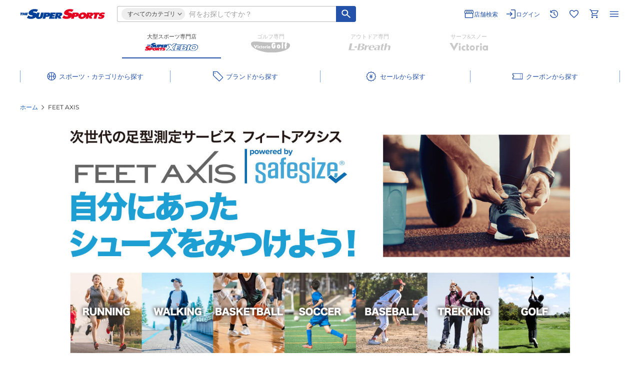

--- FILE ---
content_type: text/html; charset=utf-8
request_url: https://www.supersports.com/ja-jp/xebio/feetaxis/
body_size: 160934
content:
<!DOCTYPE html><html lang="ja-jp"><head><meta charSet="utf-8"/><meta name="viewport" content="width=device-width"/><title>FEET AXIS | スポーツ用品はスーパースポーツゼビオ</title><meta name="description" content="フィートアクシスは、お客様の足型を３D計測器で測定・データ分析し、お客様の足にフィットする最適なシューズをご提案する次世代足型測定サービスです。"/><meta property="og:description" content="フィートアクシスは、お客様の足型を３D計測器で測定・データ分析し、お客様の足にフィットする最適なシューズをご提案する次世代足型測定サービスです。"/><meta name="twitter:description" content="フィートアクシスは、お客様の足型を３D計測器で測定・データ分析し、お客様の足にフィットする最適なシューズをご提案する次世代足型測定サービスです。"/><meta property="og:site_name" content="スポーツ用品はスーパースポーツゼビオ"/><meta property="og:url" content="https://www.supersports.com/ja-jp/xebio/feetaxis/"/><meta property="og:title" content="FEET AXIS"/><meta property="og:image" content="https://www.supersports.com/im/HYSiMpXwfxSDOnEAWv6dHtUMS5i1BHWg3KXFIFPK.jpg?impolicy=ogp"/><meta property="og:image:width" content="1200"/><meta property="og:image:height" content="630"/><meta property="og:type" content="website"/><meta name="twitter:site" content="@XEBIO_Co_Ltd"/><meta name="twitter:card" content="summary_large_image"/><meta name="twitter:image" content="https://www.supersports.com/im/HYSiMpXwfxSDOnEAWv6dHtUMS5i1BHWg3KXFIFPK.jpg?impolicy=ogp"/><meta name="twitter:title" content="FEET AXIS"/><meta name="twitter:url" content="https://www.supersports.com/ja-jp/xebio/feetaxis/"/><link rel="canonical" href="https://www.supersports.com/ja-jp/xebio/feetaxis/"/><link rel="preload" as="image" href="https://www.supersports.com/im/HYSiMpXwfxSDOnEAWv6dHtUMS5i1BHWg3KXFIFPK.jpg"/><style>
          @font-face {
              font-family: &#x27;Montserrat&#x27;;
              font-style: normal;
              font-weight: 400;
              src: url(&#x27;/static/fonts/Montserrat-Regular.woff2&#x27;) format(&#x27;woff2&#x27;),
              url(&#x27;/static/fonts/Montserrat-Regular.woff&#x27;) format(&#x27;woff&#x27;);
              font-display: swap;
          }
          @font-face {
              font-family: &#x27;Montserrat&#x27;;
              font-style: normal;
              font-weight: 600;
              src: url(&#x27;/static/fonts/Montserrat-SemiBold.woff2&#x27;) format(&#x27;woff2&#x27;),
              url(&#x27;/static/fonts/Montserrat-SemiBold.woff&#x27;) format(&#x27;woff&#x27;);
              font-display: swap;
          }
          @font-face {
              font-family: &#x27;Montserrat&#x27;;
              font-style: normal;
              font-weight: 700;
              src: url(&#x27;/static/fonts/Montserrat-Bold.woff2&#x27;) format(&#x27;woff2&#x27;),
              url(&#x27;/static/fonts/Montserrat-Bold.woff&#x27;) format(&#x27;woff&#x27;);
              font-display: swap;
          }
        </style><script type="application/ld+json">{"@context":"https://schema.org","@type":"BreadcrumbList","itemListElement":[{"@type":"ListItem","position":1,"name":"ホーム","item":"https://www.supersports.com/ja-jp/xebio"},{"@type":"ListItem","position":2,"name":"FEET AXIS"}]}</script><meta name="next-head-count" content="22"/><meta charSet="utf-8"/><meta name="theme-color" content="#1950b0"/><meta property="og:locale" content="ja-jp"/><link rel="manifest" href="/ja-jp/xebio/manifest.json"/><meta name="facebook-domain-verification" content="p47agc6d5h2edi8zbdzajj296cqojn"/><meta name="viewport" content="width=device-width, initial-scale=1"/><meta name="format-detection" content="telephone=no"/><link rel="shortcut icon" href="/static/xebio/images/favicon.png"/><link rel="apple-touch-icon" href="/static/xebio/images/apple-touch-icon.png"/><script async="" src="//d.adlpo.com/907/3584/js/smartadlpo_v3.js" type="text/javascript"></script><noscript data-n-css=""></noscript><script defer="" nomodule="" src="/_next/static/chunks/polyfills-c67a75d1b6f99dc8.js"></script><script src="/_next/static/chunks/webpack-87c0a32bdbd2709e.js" defer=""></script><script src="/_next/static/chunks/framework-e83b5bd6f54b1351.js" defer=""></script><script src="/_next/static/chunks/main-d1fc994a03940ddd.js" defer=""></script><script src="/_next/static/chunks/pages/_app-33099991f5870bb6.js" defer=""></script><script src="/_next/static/chunks/7215-71c755cc62e814e2.js" defer=""></script><script src="/_next/static/chunks/9221-e29406ace5dc6844.js" defer=""></script><script src="/_next/static/chunks/1948-b957e3c215e8278b.js" defer=""></script><script src="/_next/static/chunks/9897-a8ae7dd1e8bbd3c0.js" defer=""></script><script src="/_next/static/chunks/4157-0eabc23a4511f4fd.js" defer=""></script><script src="/_next/static/chunks/pages/%5Blang%5D/%5Bapp%5D/%5B...postname%5D-79139a574b65d923.js" defer=""></script><script src="/_next/static/3B4YUKzyK/_buildManifest.js" defer=""></script><script src="/_next/static/3B4YUKzyK/_ssgManifest.js" defer=""></script><style id="__jsx-4049016710">html{-webkit-text-size-adjust:100%}body,button,pre,input,select,textarea{font-family:"Montserrat","Hiragino Sans","Hiragino Kaku Gothic Pro","Meiryo",Osaka,Verdana,sans-serif;font-size:14px;font-weight:400;line-height:1.75;color:#212121;margin:0;padding:0}html,body{scroll-margin-top:60px}p,div,ul,ol{margin:0;padding:0}h1,h2,h3,div{margin:0}a{color:#2452AA}.pc{display:block}.sp{display:none}fieldset{border:none;border-bottom:1px solid #424242;padding-bottom:20px}input[type="number"]::-webkit-outer-spin-button,input[type="number"]::-webkit-inner-spin-button{-webkit-appearance:none;margin:0}input[type="number"]{-moz-appearance:textfield}#__next{display:-webkit-box;display:-webkit-flex;display:-moz-box;display:-ms-flexbox;display:flex;-webkit-box-orient:vertical;-webkit-box-direction:normal;-webkit-flex-direction:column;-moz-box-orient:vertical;-moz-box-direction:normal;-ms-flex-direction:column;flex-direction:column;min-height:100vh;width:-webkit-fit-content;width:-moz-fit-content;width:fit-content;min-width:100%}@media screen and (max-width: 559px){html,body{scroll-margin-top:50px}.sp{display:block}.pc{display:none}#__next{width:unset;min-width:unset}}.slick-list,.slick-slider,.slick-track{position:relative;display:block}.slick-loading .slick-slide,.slick-loading .slick-track{visibility:hidden}.slick-slider{-webkit-box-sizing:border-box;-moz-box-sizing:border-box;box-sizing:border-box;-webkit-user-select:none;-moz-user-select:none;-ms-user-select:none;user-select:none;-webkit-touch-callout:none;-khtml-user-select:none;-ms-touch-action:pan-y;touch-action:pan-y;-webkit-tap-highlight-color:transparent}.slick-list{overflow:hidden;margin:0;padding:0}.slick-list:focus{outline:0}.slick-list.dragging{cursor:pointer;cursor:hand}.slick-slider .slick-list,.slick-slider .slick-track{-webkit-transform:translate3d(0,0,0);-moz-transform:translate3d(0,0,0);-ms-transform:translate3d(0,0,0);-o-transform:translate3d(0,0,0);transform:translate3d(0,0,0)}.slick-track{top:0;left:0}.slick-track:after,.slick-track:before{display:table;content:""}.slick-track:after{clear:both}.slick-slide{display:none;float:left;height:100%;min-height:1px}[dir="rtl"] .slick-slide{float:right}.slick-slide img{display:block}.slick-slide.slick-loading img{display:none}.slick-slide.dragging img{pointer-events:none}.slick-initialized .slick-slide{display:block}.slick-vertical .slick-slide{display:block;height:auto;border:1px solid transparent}.slick-arrow.slick-hidden{display:none}</style><style id="__jsx-300022934">h1.logo-contents.jsx-300022934{background-position:center left;background-repeat:no-repeat;-webkit-background-size:contain;-moz-background-size:contain;-o-background-size:contain;background-size:contain;color:transparent;height:24px;overflow: hidden;
            width: 170px;-webkit-transition:.7s ease;-moz-transition:.7s ease;-o-transition:.7s ease;transition:.7s ease}img.jsx-300022934{width:;height:;-webkit-transition:.7s ease;-moz-transition:.7s ease;-o-transition:.7s ease;transition:.7s ease}img.logo-contents.jsx-300022934{height:;opacity:;width:;-webkit-transition:.4s ease;-moz-transition:.4s ease;-o-transition:.4s ease;transition:.4s ease}@media screen and (max-width: 559px){h1.logo-contents.jsx-300022934{font-size:20px;background-position:center;-webkit-background-size:contain;-moz-background-size:contain;-o-background-size:contain;background-size:contain;height:27px;width:170px}img.logo-contents.jsx-300022934{height:;-webkit-transition:.7s ease;-moz-transition:.7s ease;-o-transition:.7s ease;transition:.7s ease}}@media screen and (max-width:368px){img.logo-contents.jsx-300022934{
            }}</style><style id="__jsx-1277636207">a.jsx-1277636207{border:none;outline:none;text-decoration:none;cursor:pointer;display:-webkit-box;display:-webkit-flex;display:-moz-box;display:-ms-flexbox;display:flex;-webkit-box-pack:start;-webkit-justify-content:flex-start;-moz-box-pack:start;-ms-flex-pack:start;justify-content:flex-start;-webkit-box-align:center;-webkit-align-items:center;-moz-box-align:center;-ms-flex-align:center;align-items:center;width: 100%;;}a.jsx-1277636207:hover{opacity:.6}.logo.jsx-1277636207{height:24px;position:relative}.logo.jsx-1277636207::after{content:"";position:absolute;width:100%;height:100%;background:url(/static/logos/logo_ssx.svg)center/contain no-repeat;inset:0;margin:auto;-webkit-transition:.4s ease;-moz-transition:.4s ease;-o-transition:.4s ease;transition:.4s ease}@media screen and (max-width: 889px){.logo.jsx-1277636207::after{background-position:center left}}@media screen and (max-width: 559px){.logo.jsx-1277636207{height:27px}.logo.jsx-1277636207::after{-webkit-transition:.7s ease;-moz-transition:.7s ease;-o-transition:.7s ease;transition:.7s ease;background-position:center}}</style><style id="__jsx-2035046886">.primary.jsx-2035046886{fill:#2452AA}.blue.jsx-2035046886{fill:#2452AA}.primary2.jsx-2035046886{fill:#B0CAF3}.white.jsx-2035046886{fill:#ffffff}.black.jsx-2035046886{fill:#212121}.gray.jsx-2035046886{fill:#616161}.lightGray.jsx-2035046886{fill:#757575}.whiteGray.jsx-2035046886{fill:#BDBDBD}.red.jsx-2035046886{fill:#D32D2D}</style><style id="__jsx-1722220668">svg.primary.jsx-1722220668{fill:#2452AA}svg.blue.jsx-1722220668{fill:#2452AA}svg.white.jsx-1722220668{fill:#ffffff}svg.black.jsx-1722220668{fill:#212121}svg.gray.jsx-1722220668{fill:#616161}svg.lightGray.jsx-1722220668{fill:#757575}svg.gray50.jsx-1722220668{fill:#9E9E9E}svg.red.jsx-1722220668{fill:#D32D2D}</style><style id="__jsx-23269419">.category-wrapper.jsx-23269419{position:absolute;-webkit-box-sizing:border-box;-moz-box-sizing:border-box;box-sizing:border-box;top:22px;left:-24px;z-index:9999;border-top:16px solid rgba(0,0,0,0);display:none}.category-mid.jsx-23269419{background:#ffffff;-webkit-border-radius:8px;-moz-border-radius:8px;border-radius:8px;-webkit-box-shadow:0 0 4px 2px rgba(0,0,0,.08);-moz-box-shadow:0 0 4px 2px rgba(0,0,0,.08);box-shadow:0 0 4px 2px rgba(0,0,0,.08);padding:6px 6px 6px 0}.category-inner.jsx-23269419{padding:18px 28px 36px 24px;display:-webkit-box;display:-webkit-flex;display:-moz-box;display:-ms-flexbox;display:flex;max-height:55vh;overflow:auto}@-moz-document url-prefix(){.category-inner.jsx-23269419{padding:34px 32px 24px 24px}}.category-inner.jsx-23269419::-webkit-scrollbar{width:4px}.category-inner.jsx-23269419::-webkit-scrollbar-thumb{background-color:#BDBDBD;-webkit-border-radius:4px;-moz-border-radius:4px;border-radius:4px}.category-inner.jsx-23269419{scrollbar-width:thin;scrollbar-color:#BDBDBD}.category-box.jsx-23269419{list-style:none;width:220px;min-width:220px;height:100%;padding:0 0 0 32px;border-left:1px solid #E0E0E0;margin:0 32px 0 0}.category-box.jsx-23269419:first-of-type{padding:0;border:none}.category-box.jsx-23269419:last-of-type{margin:0}.category-list.jsx-23269419:not(:last-of-type){margin:0 0 32px}.category-list.jsx-23269419>p.jsx-23269419{font-size:12px;font-weight:600;line-height:140%;color:#2452AA;margin:0 0 8px}.category-accordion.jsx-23269419:not(:last-of-type){margin:0 0 32px}.category-thread-.jsx-23269419{background:#edf2fa}.category-thread.jsx-23269419{display:-webkit-box;display:-webkit-flex;display:-moz-box;display:-ms-flexbox;display:flex;position:relative;-webkit-box-sizing:border-box;-moz-box-sizing:border-box;box-sizing:border-box;border-top:1px solid #E0E0E0}.category-thread.jsx-23269419:last-of-type{border-bottom:1px solid #E0E0E0}.category-thread.jsx-23269419>p.jsx-23269419{font-size:11px;line-height:20px;width:100%;cursor:pointer;padding:4px 28px 4px 16px}.first-all-category-thread.jsx-23269419{display:-webkit-box;display:-webkit-flex;display:-moz-box;display:-ms-flexbox;display:flex;position:relative;-webkit-box-sizing:border-box;-moz-box-sizing:border-box;box-sizing:border-box;border-top:1px solid #E0E0E0;border-bottom:1px solid #E0E0E0;margin:8px 0 16px;background:#edf2fa}.first-all-category-thread.jsx-23269419>p.jsx-23269419{font-size:11px;line-height:20px;width:100%;cursor:pointer;padding:4px 28px 4px 16px}@media screen and (max-width: 1037px){.category-wrapper.jsx-23269419{width:78vw}}@media screen and (max-width: 889px){.category-wrapper.jsx-23269419{width:96vw;left:0}}@media screen and (max-width: 559px){.category-wrapper.jsx-23269419{position:fixed;width:100%;height:100%;top:0;left:0;border:0;background:#ffffff}.category-mid.jsx-23269419{-webkit-border-radius:0;-moz-border-radius:0;border-radius:0;-webkit-box-shadow:none;-moz-box-shadow:none;box-shadow:none;width:unset;height:100%;overflow:auto;padding:0;scrollbar-width:none;overflow:-moz-scrollbars-none;-ms-overflow-style:none}.category-inner.jsx-23269419{-webkit-box-orient:vertical;-webkit-box-direction:normal;-webkit-flex-direction:column;-moz-box-orient:vertical;-moz-box-direction:normal;-ms-flex-direction:column;flex-direction:column;padding:58px 16px 32px;max-height:unset;overflow:visible}.category-mid.jsx-23269419::-webkit-scrollbar{width:0}.category-box.jsx-23269419{width:100%;padding:0;border:none;margin:0 0 32px}.category-box.jsx-23269419:last-of-type{margin:0}.category-list.jsx-23269419>p.jsx-23269419{font-size:14px}.first-all-category-thread.jsx-23269419{margin:0 0 32px}.category-thread.jsx-23269419>p.jsx-23269419,.first-all-category-thread.jsx-23269419>p.jsx-23269419{font-size:14px;line-height:140%;padding:10px 28px 10px 16px}}</style><style id="__jsx-39ed4bfee2083282">.sp-big-popup-open{overflow:hidden}</style><style id="__jsx-742317279">.error-message.jsx-742317279{color:#D32D2D;font-size:11px;margin-top:8px;line-height:140%}.error-message.jsx-742317279+.error-message.jsx-742317279{margin-top:0}</style><style id="__jsx-4020222150">.container.jsx-4020222150{width:100%;line-height:0}.large.jsx-4020222150{height:50px;padding-left:16px}.semi-middle.jsx-4020222150{height:34px;padding-left:12px;font-size:16px}.semi-large.jsx-4020222150{height:42px;padding-left:16px}.middle.jsx-4020222150{height:40px;padding-left:16px}.middle-small.jsx-4020222150{height:38px;padding-left:16px}.semi-small.jsx-4020222150{height:32px;padding-left:12px;font-size:14px}.small.jsx-4020222150{height:30px;padding-left:12px;font-size:16px}input.jsx-4020222150{width:100%;font-size:14px;outline:none;-webkit-box-sizing:border-box;-moz-box-sizing:border-box;box-sizing:border-box;border:none;-webkit-border-radius:0;-moz-border-radius:0;border-radius:0;text-align:left;padding-right:8px;font-weight:;color:#212121;;}input.jsx-4020222150::-webkit-input-placeholder{color:#9E9E9E;font-size:14px}input.jsx-4020222150:-moz-placeholder{color:#9E9E9E;font-size:14px}input.jsx-4020222150::-moz-placeholder{color:#9E9E9E;font-size:14px}input.jsx-4020222150:-ms-input-placeholder{color:#9E9E9E;font-size:14px}input.jsx-4020222150::-ms-input-placeholder{color:#9E9E9E;font-size:14px}input.jsx-4020222150::placeholder{color:#9E9E9E;font-size:14px}input.jsx-4020222150:disabled{background-color:#EEEEEE;color:#757575}input.password.jsx-4020222150{width:-webkit-calc(100% - 35px);width:-moz-calc(100% - 35px);width:calc(100% - 35px)}input.jsx-4020222150::-webkit-search-cancel-button{-webkit-appearance:none;cursor:pointer;background:url(/static/header/cancel_button.svg)center/cover no-repeat;width:20px;height:20px;visibility:visible;opacity:1}.error.jsx-4020222150{border:1px solid #D32D2D;-webkit-border-radius:0;-moz-border-radius:0;border-radius:0}.error.jsx-4020222150 input.jsx-4020222150::-webkit-input-placeholder{color:#9E9E9E}.error.jsx-4020222150 input.jsx-4020222150:-moz-placeholder{color:#9E9E9E}.error.jsx-4020222150 input.jsx-4020222150::-moz-placeholder{color:#9E9E9E}.error.jsx-4020222150 input.jsx-4020222150:-ms-input-placeholder{color:#9E9E9E}.error.jsx-4020222150 input.jsx-4020222150::-ms-input-placeholder{color:#9E9E9E}.error.jsx-4020222150 input.jsx-4020222150::placeholder{color:#9E9E9E}.error-bg.jsx-4020222150{background-color:#FFEBEE!important}.border.jsx-4020222150{border:1px solid #BDBDBD;-webkit-border-radius:0;-moz-border-radius:0;border-radius:0;border-color:}.border.jsx-4020222150:hover{border:1px solid #9E9E9E;border-color:}.border.jsx-4020222150:focus-within{border:1px solid #2452AA;border-color:}.no-top-border.jsx-4020222150,.no-top-border.jsx-4020222150:hover,.no-top-border.jsx-4020222150:focus-within{border-top:none}.no-right-border.jsx-4020222150,.no-right-border.jsx-4020222150:hover,.no-right-border.jsx-4020222150:focus-within{border-right:none}.no-bottom-border.jsx-4020222150,.no-bottom-border.jsx-4020222150:hover,.no-bottom-border.jsx-4020222150:focus-within{border-bottom:none}.no-left-border.jsx-4020222150,.no-left-border.jsx-4020222150:hover,.no-left-border.jsx-4020222150:focus-within{border-left:none}@media screen and (max-width: 559px){.semi-small.jsx-4020222150,input.jsx-4020222150,input.jsx-4020222150::-webkit-input-placeholder{font-size:16px}.semi-small.jsx-4020222150,input.jsx-4020222150,input.jsx-4020222150:-moz-placeholder{font-size:16px}.semi-small.jsx-4020222150,input.jsx-4020222150,input.jsx-4020222150::-moz-placeholder{font-size:16px}.semi-small.jsx-4020222150,input.jsx-4020222150,input.jsx-4020222150:-ms-input-placeholder{font-size:16px}.semi-small.jsx-4020222150,input.jsx-4020222150,input.jsx-4020222150::-ms-input-placeholder{font-size:16px}.semi-small.jsx-4020222150,input.jsx-4020222150,input.jsx-4020222150::placeholder{font-size:16px}}</style><style id="__jsx-402762523">table.jsx-402762523{border-spacing:unset}ul.jsx-402762523{list-style:none}.custom.jsx-402762523{margin: 8px 0;
          }.container.jsx-402762523{position:relative;width:100%}.wrapper.jsx-402762523{list-style:none;width:518px;position:absolute;top:38px;left:-165px;-webkit-box-sizing:border-box;-moz-box-sizing:border-box;box-sizing:border-box;background:#ffffff;-webkit-box-shadow:0 0 4px 1px rgba(0,0,0,.08);-moz-box-shadow:0 0 4px 1px rgba(0,0,0,.08);box-shadow:0 0 4px 1px rgba(0,0,0,.08);-webkit-border-radius:8px;-moz-border-radius:8px;border-radius:8px;padding:16px;z-index:9990}p.jsx-402762523{line-height:140%;text-align:left;width:100%;padding:8px 11px 8px 12px;color:#212121}.suggest-list.jsx-402762523{line-height:140%;text-align:left;width:100%;padding:8px 11px 8px 12px;color:#212121}.search-history.jsx-402762523 p.jsx-402762523{padding-left:4px}.title.jsx-402762523{font-size:13px;font-weight:600;color:#757575;display:-webkit-box;display:-webkit-flex;display:-moz-box;display:-ms-flexbox;display:flex;-webkit-box-align:center;-webkit-align-items:center;-moz-box-align:center;-ms-flex-align:center;align-items:center;margin:0 0 8px}.title.jsx-402762523 div.jsx-402762523{margin:0 8px 0 0}.search-list.jsx-402762523,.suggest.jsx-402762523 tr.jsx-402762523 td.jsx-402762523,.search-history.jsx-402762523 tr.jsx-402762523 td.jsx-402762523{padding:0;border-top:1px solid #E0E0E0}.search-history.jsx-402762523 tr.jsx-402762523 td.jsx-402762523:last-of-type{padding:0 11px 0 0;width:-webkit-fit-content;width:-moz-fit-content;width:fit-content}.search-history-suggest.jsx-402762523 tr.jsx-402762523{display:-webkit-box;display:-webkit-flex;display:-moz-box;display:-ms-flexbox;display:flex}.search-history-suggest.jsx-402762523 tr.jsx-402762523 td.jsx-402762523{display:-webkit-box;display:-webkit-flex;display:-moz-box;display:-ms-flexbox;display:flex;padding:0 0 0 14px}.search-history-suggest.jsx-402762523 tr.jsx-402762523 td.jsx-402762523 span.jsx-402762523{display:-webkit-box;display:-webkit-flex;display:-moz-box;display:-ms-flexbox;display:flex;-webkit-box-align:center;-webkit-align-items:center;-moz-box-align:center;-ms-flex-align:center;align-items:center}.search-list.jsx-402762523:nth-of-type(5){border-bottom:1px solid #E0E0E0;margin:0 0 16px}.search-list.jsx-402762523:last-of-type{margin:0}.search-list.jsx-402762523 div.first.jsx-402762523{font-size:12px;font-weight:400;color:#212121;padding:0 4px 0 12px;display:-webkit-box;display:-webkit-flex;display:-moz-box;display:-ms-flexbox;display:flex;-webkit-box-pack:justify;-webkit-justify-content:space-between;-moz-box-pack:justify;-ms-flex-pack:justify;justify-content:space-between;-webkit-box-align:center;-webkit-align-items:center;-moz-box-align:center;-ms-flex-align:center;align-items:center;width:100%}.suggest.jsx-402762523{width:100%;margin:0 0 16px;border-spacing:unset;margin-top:8px}.suggest.jsx-402762523 p.jsx-402762523{font-weight:400;display:-webkit-box;display:-webkit-flex;display:-moz-box;display:-ms-flexbox;display:flex;gap:0 8px;-webkit-box-pack:justify;-webkit-justify-content:space-between;-moz-box-pack:justify;-ms-flex-pack:justify;justify-content:space-between;-webkit-box-align:center;-webkit-align-items:center;-moz-box-align:center;-ms-flex-align:center;align-items:center;word-break:break-all}.suggest.jsx-402762523 p.jsx-402762523 span.jsx-402762523{display:grid;place-items:center;min-width:20px;height:20px}.suggest.jsx-402762523 p.index.jsx-402762523{color:#ffffff}.suggest.jsx-402762523 .suggest-list.index.jsx-402762523{color:#ffffff}.suggest.jsx-402762523 .suggest-list.jsx-402762523{font-weight:400;display:-webkit-box;display:-webkit-flex;display:-moz-box;display:-ms-flexbox;display:flex;gap:0 8px;-webkit-box-pack:justify;-webkit-justify-content:space-between;-moz-box-pack:justify;-ms-flex-pack:justify;justify-content:space-between;-webkit-box-align:center;-webkit-align-items:center;-moz-box-align:center;-ms-flex-align:center;align-items:center;word-break:break-all}.suggest.jsx-402762523 .suggest-list.jsx-402762523 span.jsx-402762523{display:grid;place-items:center;min-width:20px;height:20px}.suggest.jsx-402762523 .suggest-list.index.jsx-402762523{color:#212121}.search-history.jsx-402762523{width:100%}.search-history-suggest.jsx-402762523{margin:8px 0 32px 0}li.jsx-402762523:last-of-type .search-history-suggest.jsx-402762523{margin:0}.search-history.jsx-402762523 tr.jsx-402762523:last-of-type td.jsx-402762523,.suggest.jsx-402762523 tr.jsx-402762523:last-of-type td.jsx-402762523{border-bottom:1px solid #E0E0E0}.search-history.jsx-402762523 td.jsx-402762523{padding:0;width:100%}.search-history.jsx-402762523 td.jsx-402762523 p.jsx-402762523{font-size:12px;font-weight:400;word-break:break-all}.close-icon.jsx-402762523{display:none}.searchwin-button-container.jsx-402762523{margin-top:8px;margin-left:-16px;width:-webkit-calc(100% + 32px);width:-moz-calc(100% + 32px);width:calc(100% + 32px);overflow:hidden;position:relative;cursor:-webkit-grab;cursor:-moz-grab;cursor:grab;height:52px}.searchwin-button.jsx-402762523{width:-webkit-fit-content;width:-moz-fit-content;width:fit-content;display:-webkit-box;display:-webkit-flex;display:-moz-box;display:-ms-flexbox;display:flex;gap:8px;white-space:nowrap;padding:0 16px}.searchwin-comment.jsx-402762523{font-size:14px;font-weight:600;color:#757575;padding:0}.searchwin-button-text.jsx-402762523{padding:4px 12px}@media screen and (max-width: 889px){.wrapper.jsx-402762523{left:-140px;display:block}}@media screen and (max-width: 559px){p.jsx-402762523{padding:12px 9px 12px 12px}.wrapper.jsx-402762523{position:fixed;top:88px;left:0;width:100%;height:-webkit-calc(100% - 88px);height:-moz-calc(100% - 88px);height:calc(100% - 88px);-webkit-border-radius:0;-moz-border-radius:0;border-radius:0;-webkit-box-shadow:unset;-moz-box-shadow:unset;box-shadow:unset;overflow:hidden scroll;padding:12px 16px 106px 16px;display:block}.container.jsx-402762523{padding:0}.title.jsx-402762523{font-size:14px;font-weight:700;margin:0 0 10px}.search-list.jsx-402762523 ul.jsx-402762523 li.jsx-402762523{border-top:1px solid #E0E0E0}.search-list.jsx-402762523 ul.jsx-402762523 li.jsx-402762523:last-of-type{border-bottom:1px solid #E0E0E0}.search-list.jsx-402762523 ul.jsx-402762523 li.jsx-402762523 a.jsx-402762523{font-size:12px;line-height:140%;text-decoration:none;padding:13px 16px;color:#212121;display:block;position:relative}.search-list.jsx-402762523 ul.jsx-402762523 li.jsx-402762523 a.jsx-402762523>div.jsx-402762523{position:absolute;right:8px;top:0;bottom:0;margin:auto;width:-webkit-fit-content;width:-moz-fit-content;width:fit-content;height:-webkit-fit-content;height:-moz-fit-content;height:fit-content}.search-list.jsx-402762523,.search-list.jsx-402762523:nth-of-type(2){border:unset;margin:0 0 32px}.close-icon.jsx-402762523{position:fixed;top:59px;right:18px;display:none}.searchwin-button-container.jsx-402762523{overflow:scroll;-webkit-scrollbar-width:none}.searchwin-button-container.jsx-402762523::-webkit-scrollbar{display:none}}</style><style id="__jsx-2440680397">.search-form .form{border:1px solid #BDBDBD}@media screen and (min-width:560px){.search-form .form{border-right:none}}@media screen and (max-width: 559px){body{
          }.suggest button.auto-small,.search-history button.auto-small{min-height:44px}.search-form .form{width:calc(100% - 40px);border:1px solid #E0E0E0}}</style><style id="__jsx-598458511">button.jsx-598458511,a.jsx-598458511{border:none;outline:none;font-size:14px;cursor:pointer;text-align:center;display:-webkit-box;display:-webkit-flex;display:-moz-box;display:-ms-flexbox;display:flex;gap:4px;-webkit-flex-direction:row;-ms-flex-direction:row;flex-direction:row;-webkit-box-pack:center;-webkit-justify-content:center;-moz-box-pack:center;-ms-flex-pack:center;justify-content:center;-webkit-box-align:center;-webkit-align-items:center;-moz-box-align:center;-ms-flex-align:center;align-items:center;text-decoration:none;width:auto;-webkit-box-sizing:border-box;-moz-box-sizing:border-box;box-sizing:border-box;;
            
            min-height: unset
            padding-top: 1px;
            line-height: inherit
          }.large.jsx-598458511{height:48px;font-weight:600;font-size:14px;-webkit-border-radius:0;-moz-border-radius:0;border-radius:0}.middle.jsx-598458511{height:40px;font-weight:600;font-size:12px;-webkit-border-radius:0;-moz-border-radius:0;border-radius:0;;}.semi-small.jsx-598458511{-webkit-box-orient:horizontal;-webkit-box-direction:reverse;-webkit-flex-direction:row-reverse;-moz-box-orient:horizontal;-moz-box-direction:reverse;-ms-flex-direction:row-reverse;flex-direction:row-reverse;height:36px;font-weight:600;font-size:12px;-webkit-border-radius:0;-moz-border-radius:0;border-radius:0}.semi-small-icon-left.jsx-598458511{-webkit-box-orient:horizontal;-webkit-box-direction:normal;-webkit-flex-direction:row;-moz-box-orient:horizontal;-moz-box-direction:normal;-ms-flex-direction:row;flex-direction:row;height:36px;font-weight:600;font-size:12px;-webkit-border-radius:0;-moz-border-radius:0;border-radius:0}.auto-small.jsx-598458511{height:32px;width:auto;font-weight:600;font-size:12px;padding-left:4px;padding-right:4px;-webkit-border-radius:0;-moz-border-radius:0;border-radius:0}.auto-tiny.jsx-598458511{-webkit-box-orient:horizontal;-webkit-box-direction:reverse;-webkit-flex-direction:row-reverse;-moz-box-orient:horizontal;-moz-box-direction:reverse;-ms-flex-direction:row-reverse;flex-direction:row-reverse;gap:0;height:28px;width:auto;padding-left:12px;padding-right:8px;font-weight:600;font-size:12px;-webkit-border-radius:0;-moz-border-radius:0;border-radius:0}.height-stretch.jsx-598458511{height:auto}.small-pagenation.jsx-598458511{height:32px;width:32px;padding:12px 16px;font-weight:600;font-size:12px;-webkit-border-radius:0;-moz-border-radius:0;border-radius:0}.small-text.jsx-598458511{height:auto;width:auto;padding:0;font-weight:600;undefined;-webkit-border-radius:0;-moz-border-radius:0;border-radius:0}.small-fixed-x.jsx-598458511{width:40px;height:40px;padding:4px;-webkit-border-radius:0;-moz-border-radius:0;border-radius:0;-webkit-box-shadow:0px 1px 4px 1px rgba(0,0,0,.16);-moz-box-shadow:0px 1px 4px 1px rgba(0,0,0,.16);box-shadow:0px 1px 4px 1px rgba(0,0,0,.16)}.small.jsx-598458511{height:32px;font-weight:600;font-size:12px;-webkit-border-radius:0;-moz-border-radius:0;border-radius:0}.small-not-responsive.jsx-598458511{width:56px;height:32px;font-weight:600;font-size:12px;border:1px solid #E0E0E0;-webkit-border-radius:0;-moz-border-radius:0;border-radius:0}.padding-small.jsx-598458511{height:32px;font-weight:600;font-size:12px;-webkit-border-radius:0;-moz-border-radius:0;border-radius:0;padding:20px}.stretch.jsx-598458511{width:100%}.fit-content.jsx-598458511{width:-webkit-fit-content;width:-moz-fit-content;width:fit-content}.white-space.jsx-598458511{white-space:nowrap}.tiny.jsx-598458511{height:27px;font-size:12px}.tiny.jsx-598458511>.icon.jsx-598458511{width:18px;height:18px}.square.jsx-598458511{width:40px;height:40px}.square.jsx-598458511>.icon.jsx-598458511,.square-with-text.jsx-598458511>.icon.jsx-598458511{width:32px;height:32px}.small.jsx-598458511>.icon.jsx-598458511{width:20px;height:20px}.square-middle.jsx-598458511{width:24px;height:24px}.square-middle.jsx-598458511>.icon.jsx-598458511{width:24px;height:24px}.square-large.jsx-598458511{width:32px;height:32px}.wide.jsx-598458511{height:35px;width:220px;padding:4px 50px 4px 50px;undefined;}.select-size.jsx-598458511{height:72px;width:100%;-webkit-border-radius:0;-moz-border-radius:0;border-radius:0}.icon.jsx-598458511{display:-webkit-box;display:-webkit-flex;display:-moz-box;display:-ms-flexbox;display:flex;-webkit-box-align:center;-webkit-align-items:center;-moz-box-align:center;-ms-flex-align:center;align-items:center;-webkit-box-pack:center;-webkit-justify-content:center;-moz-box-pack:center;-ms-flex-pack:center;justify-content:center;margin-top:-1px}.icon.bottom.jsx-598458511{-webkit-transform:rotate(90deg);-moz-transform:rotate(90deg);-ms-transform:rotate(90deg);-o-transform:rotate(90deg);transform:rotate(90deg)}.primary.jsx-598458511{background-color:#2452AA;color:#ffffff}.primary.jsx-598458511:hover:not(.select-size),.primary.jsx-598458511:focus:not(.select-size){background-color:#4170C4}.primary.jsx-598458511:focus{border:1px solid #183383}.secondary.jsx-598458511{background-color:#ffffff;border:1px solid #2452AA;color:#2452AA}.secondary.jsx-598458511:hover{background-color:#EDF2FA;border:1px solid #4170C4}.secondary.jsx-598458511:focus{background-color:#EDF2FA;border:1px solid #183383}.transparent.jsx-598458511{background-color:unset}a.transparent.jsx-598458511{color:#212121}.subtle.jsx-598458511{background-color:#CDDEF9;color:#2452AA;cursor:}.button.subtle.jsx-598458511:not(.disabled):hover,.button.subtle.jsx-598458511:not(.disabled):focus{background-color:#B0CAF3}.button.subtle.jsx-598458511:not(.disabled):focus{border:1px solid #2452AA}.text.jsx-598458511{background-color:#ffffff;color:#2452AA;font-size:inherit}.text-lightGray.jsx-598458511{background-color:#ffffff;color:#666666}.important.jsx-598458511{background-color:#ffffff;border:1px solid #D32D2D;color:#D32D2D}.important.jsx-598458511:hover,.important.jsx-598458511:focus{background-color:#FFEBEE;border:1px solid #E53935}.important.jsx-598458511:focus{border:1px solid #B71C1C}.white.jsx-598458511{background-color:#ffffff;color:#2452AA;border:1px solid #2452AA}.gray.jsx-598458511{background-color:#30261B;opacity:.55}.gray.jsx-598458511:hover{opacity:.7}.blue.jsx-598458511{color:#2452AA;background-color:unset}.white-gray.jsx-598458511{border-color:#6B6968;background-color:#ffffff}.white-gray.jsx-598458511{background-color:#ffffff;border:1px solid #6B6968;color:#6B6968}.white-gray.jsx-598458511 .jsx-598458511:hover{background-color:#EAE9E8;border:1px solid #6B6968}.white-gray.jsx-598458511 .jsx-598458511:focus{background-color:#EAE9E8;border:1px solid #30261B}.destination-nonselect.jsx-598458511{color:#757575;cursor:default;background-color:#EEEEEE;undefined
          }.transparent.jsx-598458511{background-color:transparent}.transparent.small-pagenation.jsx-598458511:hover,.transparent.small-pagenation.jsx-598458511:focus{background-color:#E4E3E2}.disabled.jsx-598458511{color:#757575;cursor:default;background-color:#EEEEEE;undefined
          }.disabled.small-pagenation.jsx-598458511{background-color:inherit;color:#ffffff}.dropShadowed.jsx-598458511{border:1px solid #212121;background:undefined;font-weight:bold;text-decoration:none;-webkit-box-shadow:3px 6px 0px 0px #212121;-moz-box-shadow:3px 6px 0px 0px #212121;box-shadow:3px 6px 0px 0px #212121;position:relative;color:undefined}.custom.jsx-598458511{font-weight:bold;text-decoration:none;position:relative;background:undefined;color:undefined}.arrow.jsx-598458511{width:10px;height:10px;border:2px solid;border-color:undefined undefined transparent transparent;-webkit-transform:rotate(135deg);-moz-transform:rotate(135deg);-ms-transform:rotate(135deg);-o-transform:rotate(135deg);transform:rotate(135deg);margin:0 0px 10px 10px}.greater.jsx-598458511::before{content:"";position:absolute;top:50%;right:15px;width:7px;height:7px;border-top:2px solid #212121;border-right:2px solid #212121;-webkit-transform:rotate(45deg);-moz-transform:rotate(45deg);-ms-transform:rotate(45deg);-o-transform:rotate(45deg);transform:rotate(45deg);margin-top:-5px}.ssx.jsx-598458511{color:#fff;background-color:#2452AA}.victoria-golf.jsx-598458511{color:#fff;background-color:#337443}.l-breath.jsx-598458511{color:#fff;background-color:#735D32}.victoria.jsx-598458511{color:#fff;background-color:#B92E29}.text.jsx-598458511{height:auto;width:auto}.no-border.jsx-598458511{border:none}.primary10.jsx-598458511{background-color:#EDF2FA;color:#212121;white-space:nowrap;width:auto}@media screen and (max-width: 768px){.middle.jsx-598458511{width:100%}.small.jsx-598458511:not(:has(.icon)){width:104px}.small.stretch.jsx-598458511{width:100%}.padding-small.jsx-598458511{width:140px}}@media screen and (max-width: 559px){.middle.jsx-598458511{width:100%}.small.jsx-598458511{width:104px}.padding-small.jsx-598458511{width:140px}.auto-tiny.jsx-598458511{font-size:11px}.select-size.jsx-598458511{height:64px}}</style><style id="__jsx-2882500129">.form.jsx-2882500129{display:-webkit-box;display:-webkit-flex;display:-moz-box;display:-ms-flexbox;display:flex;-webkit-box-align:center;-webkit-align-items:center;-moz-box-align:center;-ms-flex-align:center;align-items:center;-webkit-box-sizing:border-box;-moz-box-sizing:border-box;box-sizing:border-box;width:-webkit-calc(100% - 40px);width:-moz-calc(100% - 40px);width:calc(100% - 40px);padding:0 0 0 8px;-webkit-border-radius:4px 0 0 4px;-moz-border-radius:4px 0 0 4px;border-radius:4px 0 0 4px}.auto-small.jsx-2882500129{width:}.small.jsx-2882500129,.semi-small.jsx-2882500129{width:-webkit-calc(100% - 40px);width:-moz-calc(100% - 40px);width:calc(100% - 40px)}.middle.jsx-2882500129{width:-webkit-calc(100% - 45px);width:-moz-calc(100% - 45px);width:calc(100% - 45px)}.large.jsx-2882500129{width:-webkit-calc(100% - 55px);width:-moz-calc(100% - 55px);width:calc(100% - 55px)}.input.jsx-2882500129{-webkit-box-flex:1;-webkit-flex-grow:1;-moz-box-flex:1;-ms-flex-positive:1;flex-grow:1;margin:0 0 0 8px}.search-button.jsx-2882500129{width:40px;background:#2452AA;-webkit-border-radius:0 4px 4px 0;-moz-border-radius:0 4px 4px 0;border-radius:0 4px 4px 0;overflow:hidden}.category-btn.jsx-2882500129{position:relative}.category-btn.jsx-2882500129>div.jsx-2882500129{font-size:12px;line-height:24px;color:#424242;text-align:center;text-decoration:none;background:#EEEEEE;max-width:151px;padding:0 6px 0 12px;-webkit-border-radius:20px;-moz-border-radius:20px;border-radius:20px;display:-webkit-box;display:-webkit-flex;display:-moz-box;display:-ms-flexbox;display:flex;-webkit-box-pack:center;-webkit-justify-content:center;-moz-box-pack:center;-ms-flex-pack:center;justify-content:center;cursor:pointer;-webkit-box-sizing:border-box;-moz-box-sizing:border-box;box-sizing:border-box}.category-btn.jsx-2882500129>div.jsx-2882500129>span.jsx-2882500129{display:-webkit-box;display:-webkit-flex;display:-moz-box;display:-ms-flexbox;display:flex;-webkit-box-align:center;-webkit-align-items:center;-moz-box-align:center;-ms-flex-align:center;align-items:center;margin:0 0 0 4px}.close-icon.jsx-2882500129{position:absolute;top:17px;right:17px;cursor:pointer;padding:7.5px;background:#ffffff;-webkit-border-radius:50%;-moz-border-radius:50%;border-radius:50%;display:block}@media screen and (max-width: 768px){.category-btn.jsx-2882500129{white-space:nowrap}}@media screen and (max-width: 559px){.form.jsx-2882500129{background:#EEEEEE;-webkit-box-pack:start;-webkit-justify-content:flex-start;-moz-box-pack:start;-ms-flex-pack:start;justify-content:flex-start;height:34px}.input.jsx-2882500129{margin:0}.small.jsx-2882500129,.semi-small.jsx-2882500129{width:-webkit-calc(100% - 30px);width:-moz-calc(100% - 30px);width:calc(100% - 30px)}.auto-small.jsx-2882500129{width:100%}.middle.jsx-2882500129{width:-webkit-calc(100% - 40px);width:-moz-calc(100% - 40px);width:calc(100% - 40px)}.large.jsx-2882500129{width:-webkit-calc(100% - 50px);width:-moz-calc(100% - 50px);width:calc(100% - 50px)}.category-btn.jsx-2882500129>div.jsx-2882500129{background:#ffffff;white-space:nowrap}.category-btn.jsx-2882500129>a.jsx-2882500129{background:#ffffff;-webkit-box-sizing:border-box;-moz-box-sizing:border-box;box-sizing:border-box}.close-icon.jsx-2882500129{position:fixed}.search-button.jsx-2882500129{padding:1px 0}}</style><style id="__jsx-b99861494317eaf1">header .form input{background:unset}header .form input::-webkit-input-placeholder{font-size:14px}header .form input:-moz-placeholder{font-size:14px}header .form input::-moz-placeholder{font-size:14px}header .form input:-ms-input-placeholder{font-size:14px}header .form input::-ms-input-placeholder{font-size:14px}header .form input::placeholder{font-size:14px}</style><style id="__jsx-797741847">svg.primary.jsx-797741847{fill:#2452AA}svg.blue.jsx-797741847{fill:#2452AA}svg.white.jsx-797741847{fill:#ffffff}svg.black.jsx-797741847{fill:#212121}svg.gray.jsx-797741847{fill:#616161}</style><style id="__jsx-3223806495">button.jsx-3223806495,a.jsx-3223806495{border:none;outline:none;font-size:14px;cursor:pointer;text-align:center;display:-webkit-box;display:-webkit-flex;display:-moz-box;display:-ms-flexbox;display:flex;gap:4px;-webkit-flex-direction:row;-ms-flex-direction:row;flex-direction:row;-webkit-box-pack:center;-webkit-justify-content:center;-moz-box-pack:center;-ms-flex-pack:center;justify-content:center;-webkit-box-align:center;-webkit-align-items:center;-moz-box-align:center;-ms-flex-align:center;align-items:center;text-decoration:none;width:auto;-webkit-box-sizing:border-box;-moz-box-sizing:border-box;box-sizing:border-box;;
            
            min-height: unset
            padding-top: 1px;
            line-height: inherit
          }.large.jsx-3223806495{height:48px;font-weight:300;font-size:14px;-webkit-border-radius:4px;-moz-border-radius:4px;border-radius:4px}.middle.jsx-3223806495{height:40px;font-weight:300;font-size:12px;-webkit-border-radius:4px;-moz-border-radius:4px;border-radius:4px;;}.semi-small.jsx-3223806495{-webkit-box-orient:horizontal;-webkit-box-direction:reverse;-webkit-flex-direction:row-reverse;-moz-box-orient:horizontal;-moz-box-direction:reverse;-ms-flex-direction:row-reverse;flex-direction:row-reverse;height:36px;font-weight:300;font-size:12px;-webkit-border-radius:4px;-moz-border-radius:4px;border-radius:4px}.semi-small-icon-left.jsx-3223806495{-webkit-box-orient:horizontal;-webkit-box-direction:normal;-webkit-flex-direction:row;-moz-box-orient:horizontal;-moz-box-direction:normal;-ms-flex-direction:row;flex-direction:row;height:36px;font-weight:300;font-size:12px;-webkit-border-radius:4px;-moz-border-radius:4px;border-radius:4px}.auto-small.jsx-3223806495{height:32px;width:auto;font-weight:300;font-size:12px;padding-left:4px;padding-right:4px;-webkit-border-radius:4px;-moz-border-radius:4px;border-radius:4px}.auto-tiny.jsx-3223806495{-webkit-box-orient:horizontal;-webkit-box-direction:reverse;-webkit-flex-direction:row-reverse;-moz-box-orient:horizontal;-moz-box-direction:reverse;-ms-flex-direction:row-reverse;flex-direction:row-reverse;gap:0;height:28px;width:auto;padding-left:12px;padding-right:8px;font-weight:300;font-size:12px;-webkit-border-radius:4px;-moz-border-radius:4px;border-radius:4px}.height-stretch.jsx-3223806495{height:auto}.small-pagenation.jsx-3223806495{height:32px;width:32px;padding:12px 16px;font-weight:300;font-size:12px;-webkit-border-radius:4px;-moz-border-radius:4px;border-radius:4px}.small-text.jsx-3223806495{height:auto;width:auto;padding:0;font-weight:300;undefined;-webkit-border-radius:4px;-moz-border-radius:4px;border-radius:4px}.small-fixed-x.jsx-3223806495{width:40px;height:40px;padding:4px;-webkit-border-radius:1px;-moz-border-radius:1px;border-radius:1px;-webkit-box-shadow:0px 1px 4px 1px rgba(0,0,0,.16);-moz-box-shadow:0px 1px 4px 1px rgba(0,0,0,.16);box-shadow:0px 1px 4px 1px rgba(0,0,0,.16)}.small.jsx-3223806495{height:32px;font-weight:300;font-size:12px;-webkit-border-radius:4px;-moz-border-radius:4px;border-radius:4px}.small-not-responsive.jsx-3223806495{width:56px;height:32px;font-weight:300;font-size:12px;border:1px solid #E0E0E0;-webkit-border-radius:4px;-moz-border-radius:4px;border-radius:4px}.padding-small.jsx-3223806495{height:32px;font-weight:300;font-size:12px;-webkit-border-radius:4px;-moz-border-radius:4px;border-radius:4px;padding:20px}.stretch.jsx-3223806495{width:100%}.fit-content.jsx-3223806495{width:-webkit-fit-content;width:-moz-fit-content;width:fit-content}.white-space.jsx-3223806495{white-space:nowrap}.tiny.jsx-3223806495{height:27px;font-size:12px}.tiny.jsx-3223806495>.icon.jsx-3223806495{width:18px;height:18px}.square.jsx-3223806495{width:40px;height:40px}.square.jsx-3223806495>.icon.jsx-3223806495,.square-with-text.jsx-3223806495>.icon.jsx-3223806495{width:32px;height:32px}.small.jsx-3223806495>.icon.jsx-3223806495{width:20px;height:20px}.square-middle.jsx-3223806495{width:24px;height:24px}.square-middle.jsx-3223806495>.icon.jsx-3223806495{width:24px;height:24px}.square-large.jsx-3223806495{width:32px;height:32px}.wide.jsx-3223806495{height:35px;width:220px;padding:4px 50px 4px 50px;undefined;}.select-size.jsx-3223806495{height:72px;width:100%;-webkit-border-radius:;-moz-border-radius:;border-radius:}.icon.jsx-3223806495{display:-webkit-box;display:-webkit-flex;display:-moz-box;display:-ms-flexbox;display:flex;-webkit-box-align:center;-webkit-align-items:center;-moz-box-align:center;-ms-flex-align:center;align-items:center;-webkit-box-pack:center;-webkit-justify-content:center;-moz-box-pack:center;-ms-flex-pack:center;justify-content:center;margin-top:-1px}.icon.bottom.jsx-3223806495{-webkit-transform:rotate(90deg);-moz-transform:rotate(90deg);-ms-transform:rotate(90deg);-o-transform:rotate(90deg);transform:rotate(90deg)}.primary.jsx-3223806495{background-color:#2452AA;color:#ffffff}.primary.jsx-3223806495:hover:not(.select-size),.primary.jsx-3223806495:focus:not(.select-size){background-color:#4170C4}.primary.jsx-3223806495:focus{border:1px solid #183383}.secondary.jsx-3223806495{background-color:#ffffff;border:1px solid #2452AA;color:#2452AA}.secondary.jsx-3223806495:hover{background-color:#EDF2FA;border:1px solid #4170C4}.secondary.jsx-3223806495:focus{background-color:#EDF2FA;border:1px solid #183383}.transparent.jsx-3223806495{background-color:unset}a.transparent.jsx-3223806495{color:#212121}.subtle.jsx-3223806495{background-color:#CDDEF9;color:#2452AA;cursor:}.button.subtle.jsx-3223806495:not(.disabled):hover,.button.subtle.jsx-3223806495:not(.disabled):focus{background-color:#B0CAF3}.button.subtle.jsx-3223806495:not(.disabled):focus{border:1px solid #2452AA}.text.jsx-3223806495{background-color:#ffffff;color:#2452AA;font-size:inherit}.text-lightGray.jsx-3223806495{background-color:#ffffff;color:#666666}.important.jsx-3223806495{background-color:#ffffff;border:1px solid #D32D2D;color:#D32D2D}.important.jsx-3223806495:hover,.important.jsx-3223806495:focus{background-color:#FFEBEE;border:1px solid #E53935}.important.jsx-3223806495:focus{border:1px solid #B71C1C}.white.jsx-3223806495{background-color:#ffffff;color:#2452AA;border:1px solid #2452AA}.gray.jsx-3223806495{background-color:#30261B;opacity:.55}.gray.jsx-3223806495:hover{opacity:.7}.blue.jsx-3223806495{color:#2452AA;background-color:unset}.white-gray.jsx-3223806495{border-color:#6B6968;background-color:#ffffff}.white-gray.jsx-3223806495{background-color:#ffffff;border:1px solid #6B6968;color:#6B6968}.white-gray.jsx-3223806495 .jsx-3223806495:hover{background-color:#EAE9E8;border:1px solid #6B6968}.white-gray.jsx-3223806495 .jsx-3223806495:focus{background-color:#EAE9E8;border:1px solid #30261B}.destination-nonselect.jsx-3223806495{color:#757575;cursor:default;background-color:#EEEEEE;undefined
          }.transparent.jsx-3223806495{background-color:transparent}.transparent.small-pagenation.jsx-3223806495:hover,.transparent.small-pagenation.jsx-3223806495:focus{background-color:#E4E3E2}.disabled.jsx-3223806495{color:#757575;cursor:default;background-color:#EEEEEE;undefined
          }.disabled.small-pagenation.jsx-3223806495{background-color:inherit;color:#ffffff}.dropShadowed.jsx-3223806495{border:1px solid #212121;background:undefined;font-weight:bold;text-decoration:none;-webkit-box-shadow:3px 6px 0px 0px #212121;-moz-box-shadow:3px 6px 0px 0px #212121;box-shadow:3px 6px 0px 0px #212121;position:relative;color:undefined}.custom.jsx-3223806495{font-weight:bold;text-decoration:none;position:relative;background:undefined;color:undefined}.arrow.jsx-3223806495{width:10px;height:10px;border:2px solid;border-color:undefined undefined transparent transparent;-webkit-transform:rotate(135deg);-moz-transform:rotate(135deg);-ms-transform:rotate(135deg);-o-transform:rotate(135deg);transform:rotate(135deg);margin:0 0px 10px 10px}.greater.jsx-3223806495::before{content:"";position:absolute;top:50%;right:15px;width:7px;height:7px;border-top:2px solid #212121;border-right:2px solid #212121;-webkit-transform:rotate(45deg);-moz-transform:rotate(45deg);-ms-transform:rotate(45deg);-o-transform:rotate(45deg);transform:rotate(45deg);margin-top:-5px}.ssx.jsx-3223806495{color:#fff;background-color:#2452AA}.victoria-golf.jsx-3223806495{color:#fff;background-color:#337443}.l-breath.jsx-3223806495{color:#fff;background-color:#735D32}.victoria.jsx-3223806495{color:#fff;background-color:#B92E29}.text.jsx-3223806495{height:auto;width:auto}.no-border.jsx-3223806495{border:none}.primary10.jsx-3223806495{background-color:#EDF2FA;color:#212121;white-space:nowrap;width:auto}@media screen and (max-width: 768px){.middle.jsx-3223806495{width:100%}.small.jsx-3223806495:not(:has(.icon)){width:104px}.small.stretch.jsx-3223806495{width:100%}.padding-small.jsx-3223806495{width:140px}}@media screen and (max-width: 559px){.middle.jsx-3223806495{width:100%}.small.jsx-3223806495{width:104px}.padding-small.jsx-3223806495{width:140px}.auto-tiny.jsx-3223806495{font-size:11px}.select-size.jsx-3223806495{height:64px}}</style><style id="__jsx-969771486">svg.primary.jsx-969771486{fill:#2452AA}svg.blue.jsx-969771486{fill:#2452AA}svg.white.jsx-969771486{fill:#ffffff}svg.black.jsx-969771486{fill:#212121}svg.gray.jsx-969771486{fill:#616161}svg.lightGray.jsx-969771486{fill:#757575}svg.red.jsx-969771486{fill:#D32D2D}</style><style id="__jsx-545981502">.primary.jsx-545981502{fill:#4170C4}.blue.jsx-545981502{fill:#2452AA}.white.jsx-545981502{fill:#ffffff}.black.jsx-545981502{fill:#212121}.gray.jsx-545981502{fill:#757575}.lightGray.jsx-545981502{fill:#9E9E9E}.red.jsx-545981502{fill:#D32D2D}.pink.jsx-545981502{fill:#F06292}</style><style id="__jsx-1031448638">svg.primary.jsx-1031448638{fill:#2452AA}svg.blue.jsx-1031448638{fill:#2452AA}svg.white.jsx-1031448638{fill:#ffffff}svg.black.jsx-1031448638{fill:#212121}.lightGray.jsx-1031448638{fill:#757575}svg.gray.jsx-1031448638{fill:#616161}svg.gray60.jsx-1031448638{fill:#757575}</style><style id="__jsx-816726263">button.jsx-816726263,a.jsx-816726263{border:none;outline:none;font-size:14px;cursor:pointer;text-align:center;display:-webkit-box;display:-webkit-flex;display:-moz-box;display:-ms-flexbox;display:flex;gap:4px;-webkit-flex-direction:row;-ms-flex-direction:row;flex-direction:row;-webkit-box-pack:center;-webkit-justify-content:center;-moz-box-pack:center;-ms-flex-pack:center;justify-content:center;-webkit-box-align:center;-webkit-align-items:center;-moz-box-align:center;-ms-flex-align:center;align-items:center;text-decoration:none;width:auto;-webkit-box-sizing:border-box;-moz-box-sizing:border-box;box-sizing:border-box;;
            
            min-height: unset
            padding-top: 1px;
            line-height: inherit
          }.large.jsx-816726263{height:48px;font-weight:300;font-size:14px;-webkit-border-radius:4px;-moz-border-radius:4px;border-radius:4px}.middle.jsx-816726263{height:40px;font-weight:300;font-size:12px;-webkit-border-radius:4px;-moz-border-radius:4px;border-radius:4px;;}.semi-small.jsx-816726263{-webkit-box-orient:horizontal;-webkit-box-direction:reverse;-webkit-flex-direction:row-reverse;-moz-box-orient:horizontal;-moz-box-direction:reverse;-ms-flex-direction:row-reverse;flex-direction:row-reverse;height:36px;font-weight:300;font-size:12px;-webkit-border-radius:4px;-moz-border-radius:4px;border-radius:4px}.semi-small-icon-left.jsx-816726263{-webkit-box-orient:horizontal;-webkit-box-direction:normal;-webkit-flex-direction:row;-moz-box-orient:horizontal;-moz-box-direction:normal;-ms-flex-direction:row;flex-direction:row;height:36px;font-weight:300;font-size:12px;-webkit-border-radius:4px;-moz-border-radius:4px;border-radius:4px}.auto-small.jsx-816726263{height:32px;width:auto;font-weight:300;font-size:12px;padding-left:4px;padding-right:4px;-webkit-border-radius:4px;-moz-border-radius:4px;border-radius:4px}.auto-tiny.jsx-816726263{-webkit-box-orient:horizontal;-webkit-box-direction:reverse;-webkit-flex-direction:row-reverse;-moz-box-orient:horizontal;-moz-box-direction:reverse;-ms-flex-direction:row-reverse;flex-direction:row-reverse;gap:0;height:28px;width:auto;padding-left:12px;padding-right:12px;font-weight:300;font-size:12px;-webkit-border-radius:4px;-moz-border-radius:4px;border-radius:4px}.height-stretch.jsx-816726263{height:auto}.small-pagenation.jsx-816726263{height:32px;width:32px;padding:12px 16px;font-weight:300;font-size:12px;-webkit-border-radius:4px;-moz-border-radius:4px;border-radius:4px}.small-text.jsx-816726263{height:auto;width:auto;padding:0;font-weight:300;undefined;-webkit-border-radius:4px;-moz-border-radius:4px;border-radius:4px}.small-fixed-x.jsx-816726263{width:40px;height:40px;padding:4px;-webkit-border-radius:1px;-moz-border-radius:1px;border-radius:1px;-webkit-box-shadow:0px 1px 4px 1px rgba(0,0,0,.16);-moz-box-shadow:0px 1px 4px 1px rgba(0,0,0,.16);box-shadow:0px 1px 4px 1px rgba(0,0,0,.16)}.small.jsx-816726263{height:32px;font-weight:300;font-size:12px;-webkit-border-radius:4px;-moz-border-radius:4px;border-radius:4px}.small-not-responsive.jsx-816726263{width:56px;height:32px;font-weight:300;font-size:12px;border:1px solid #E0E0E0;-webkit-border-radius:4px;-moz-border-radius:4px;border-radius:4px}.padding-small.jsx-816726263{height:32px;font-weight:300;font-size:12px;-webkit-border-radius:4px;-moz-border-radius:4px;border-radius:4px;padding:20px}.stretch.jsx-816726263{width:100%}.fit-content.jsx-816726263{width:-webkit-fit-content;width:-moz-fit-content;width:fit-content}.white-space.jsx-816726263{white-space:nowrap}.tiny.jsx-816726263{height:27px;font-size:12px}.tiny.jsx-816726263>.icon.jsx-816726263{width:18px;height:18px}.square.jsx-816726263{width:40px;height:40px}.square.jsx-816726263>.icon.jsx-816726263,.square-with-text.jsx-816726263>.icon.jsx-816726263{width:32px;height:32px}.small.jsx-816726263>.icon.jsx-816726263{width:20px;height:20px}.square-middle.jsx-816726263{width:24px;height:24px}.square-middle.jsx-816726263>.icon.jsx-816726263{width:24px;height:24px}.square-large.jsx-816726263{width:32px;height:32px}.wide.jsx-816726263{height:35px;width:220px;padding:4px 50px 4px 50px;undefined;}.select-size.jsx-816726263{height:72px;width:100%;-webkit-border-radius:;-moz-border-radius:;border-radius:}.icon.jsx-816726263{display:-webkit-box;display:-webkit-flex;display:-moz-box;display:-ms-flexbox;display:flex;-webkit-box-align:center;-webkit-align-items:center;-moz-box-align:center;-ms-flex-align:center;align-items:center;-webkit-box-pack:center;-webkit-justify-content:center;-moz-box-pack:center;-ms-flex-pack:center;justify-content:center;margin-top:-1px}.icon.bottom.jsx-816726263{-webkit-transform:rotate(90deg);-moz-transform:rotate(90deg);-ms-transform:rotate(90deg);-o-transform:rotate(90deg);transform:rotate(90deg)}.primary.jsx-816726263{background-color:#2452AA;color:#ffffff}.primary.jsx-816726263:hover:not(.select-size),.primary.jsx-816726263:focus:not(.select-size){background-color:#4170C4}.primary.jsx-816726263:focus{border:1px solid #183383}.secondary.jsx-816726263{background-color:#ffffff;border:1px solid #2452AA;color:#2452AA}.secondary.jsx-816726263:hover{background-color:#EDF2FA;border:1px solid #4170C4}.secondary.jsx-816726263:focus{background-color:#EDF2FA;border:1px solid #183383}.transparent.jsx-816726263{background-color:unset}a.transparent.jsx-816726263{color:#212121}.subtle.jsx-816726263{background-color:#CDDEF9;color:#2452AA;cursor:}.button.subtle.jsx-816726263:not(.disabled):hover,.button.subtle.jsx-816726263:not(.disabled):focus{background-color:#B0CAF3}.button.subtle.jsx-816726263:not(.disabled):focus{border:1px solid #2452AA}.text.jsx-816726263{background-color:#ffffff;color:#2452AA;font-size:inherit}.text-lightGray.jsx-816726263{background-color:#ffffff;color:#666666}.important.jsx-816726263{background-color:#ffffff;border:1px solid #D32D2D;color:#D32D2D}.important.jsx-816726263:hover,.important.jsx-816726263:focus{background-color:#FFEBEE;border:1px solid #E53935}.important.jsx-816726263:focus{border:1px solid #B71C1C}.white.jsx-816726263{background-color:#ffffff;color:#2452AA;border:1px solid #2452AA}.gray.jsx-816726263{background-color:#30261B;opacity:.55}.gray.jsx-816726263:hover{opacity:.7}.blue.jsx-816726263{color:#2452AA;background-color:unset}.white-gray.jsx-816726263{border-color:#6B6968;background-color:#ffffff}.white-gray.jsx-816726263{background-color:#ffffff;border:1px solid #6B6968;color:#6B6968}.white-gray.jsx-816726263 .jsx-816726263:hover{background-color:#EAE9E8;border:1px solid #6B6968}.white-gray.jsx-816726263 .jsx-816726263:focus{background-color:#EAE9E8;border:1px solid #30261B}.destination-nonselect.jsx-816726263{color:#757575;cursor:default;background-color:#EEEEEE;undefined
          }.transparent.jsx-816726263{background-color:transparent}.transparent.small-pagenation.jsx-816726263:hover,.transparent.small-pagenation.jsx-816726263:focus{background-color:#E4E3E2}.disabled.jsx-816726263{color:#757575;cursor:default;background-color:#EEEEEE;undefined
          }.disabled.small-pagenation.jsx-816726263{background-color:#6B6968;color:#ffffff}.dropShadowed.jsx-816726263{border:1px solid #212121;background:undefined;font-weight:bold;text-decoration:none;-webkit-box-shadow:3px 6px 0px 0px #212121;-moz-box-shadow:3px 6px 0px 0px #212121;box-shadow:3px 6px 0px 0px #212121;position:relative;color:undefined}.custom.jsx-816726263{font-weight:bold;text-decoration:none;position:relative;background:undefined;color:undefined}.arrow.jsx-816726263{width:10px;height:10px;border:2px solid;border-color:undefined undefined transparent transparent;-webkit-transform:rotate(135deg);-moz-transform:rotate(135deg);-ms-transform:rotate(135deg);-o-transform:rotate(135deg);transform:rotate(135deg);margin:0 0px 10px 10px}.greater.jsx-816726263::before{content:"";position:absolute;top:50%;right:15px;width:7px;height:7px;border-top:2px solid #212121;border-right:2px solid #212121;-webkit-transform:rotate(45deg);-moz-transform:rotate(45deg);-ms-transform:rotate(45deg);-o-transform:rotate(45deg);transform:rotate(45deg);margin-top:-5px}.ssx.jsx-816726263{color:#fff;background-color:#2452AA}.victoria-golf.jsx-816726263{color:#fff;background-color:#337443}.l-breath.jsx-816726263{color:#fff;background-color:#735D32}.victoria.jsx-816726263{color:#fff;background-color:#B92E29}.text.jsx-816726263{height:auto;width:auto}.no-border.jsx-816726263{border:none}.primary10.jsx-816726263{background-color:#EDF2FA;color:#212121;white-space:nowrap;width:auto}@media screen and (max-width: 768px){.middle.jsx-816726263{width:100%}.small.jsx-816726263:not(:has(.icon)){width:104px}.small.stretch.jsx-816726263{width:100%}.padding-small.jsx-816726263{width:140px}}@media screen and (max-width: 559px){.middle.jsx-816726263{width:100%}.small.jsx-816726263{width:104px}.padding-small.jsx-816726263{width:140px}.auto-tiny.jsx-816726263{font-size:11px}.select-size.jsx-816726263{height:64px}}</style><style id="__jsx-3941712549">div.jsx-3941712549{width:100%;max-width:1232px;padding:0 16px;margin:0 auto;-webkit-box-sizing:border-box;-moz-box-sizing:border-box;box-sizing:border-box}@media screen and (max-width: 559px){div.jsx-3941712549{padding:0 16px;margin:auto;width:calc(100% - 32px);-webkit-box-sizing:content-box;-moz-box-sizing:content-box;box-sizing:content-box}}</style><style id="__jsx-2055707057">#__next{
          }</style><style id="__jsx-1166323859">div.jsx-1166323859{font-size:13px;line-height:24px;text-align:center;color:#2452AA;display:-webkit-box;display:-webkit-flex;display:-moz-box;display:-ms-flexbox;display:flex;-webkit-box-pack:center;-webkit-justify-content:center;-moz-box-pack:center;-ms-flex-pack:center;justify-content:center;-webkit-box-align:center;-webkit-align-items:center;-moz-box-align:center;-ms-flex-align:center;align-items:center;height:100%}.nav-menu-text.jsx-1166323859::after{content:"から探す"}.nav-icon.jsx-1166323859{margin:0 6px 0 0}@media screen and (max-width: 889px){div.jsx-1166323859{font-size:12px;line-height:14px}.nav-menu-text.jsx-1166323859::after{display:none}.nav-icon.jsx-1166323859{display:none}}@media screen and (max-width:800px){.nav-icon.jsx-1166323859{margin:0 3px 0 0}}@media screen and (max-width: 768px){.nav-menu-text.jsx-1166323859{white-space:nowrap}}@media screen and (max-width: 559px){div.jsx-1166323859{font-weight:400;letter-spacing:0;text-indent:0;white-space:nowrap}}</style><style id="__jsx-3936987893">a.jsx-3936987893{color:#212121;text-decoration:none}ul.first.jsx-3936987893{border-top:1px solid #E0E0E0;position:relative}ul.first.jsx-3936987893>li.jsx-3936987893{width:100%;list-style:none;border-bottom:1px solid #E0E0E0}ul.first.jsx-3936987893>li.jsx-3936987893 .first-cat.jsx-3936987893{display:-webkit-box;display:-webkit-flex;display:-moz-box;display:-ms-flexbox;display:flex;padding:12px 8px 12px 16px;cursor:pointer;-webkit-box-pack:justify;-webkit-justify-content:space-between;-moz-box-pack:justify;-ms-flex-pack:justify;justify-content:space-between;-webkit-box-align:center;-webkit-align-items:center;-moz-box-align:center;-ms-flex-align:center;align-items:center;position:relative}ul.first.jsx-3936987893>li.jsx-3936987893 .first-cat.jsx-3936987893:hover{background:#EDF2FA;color:#2452AA}ul.first.jsx-3936987893>li.jsx-3936987893 .first-cat.jsx-3936987893 a.jsx-3936987893{display:-webkit-box;display:-webkit-flex;display:-moz-box;display:-ms-flexbox;display:flex}ul.first.jsx-3936987893>li.jsx-3936987893 .first-cat.jsx-3936987893 p.jsx-3936987893{font-size:13px;line-height:24px}ul.first.jsx-3936987893>li.jsx-3936987893 .first-cat.jsx-3936987893 .down-icon.jsx-3936987893{height:-webkit-fit-content;height:-moz-fit-content;height:fit-content;padding:6.65px;position:relative;-webkit-transform-origin:center;-moz-transform-origin:center;-ms-transform-origin:center;-o-transform-origin:center;transform-origin:center;-webkit-transform:rotateX(0);-moz-transform:rotateX(0);transform:rotateX(0)}.first-check.jsx-3936987893:checked~label.jsx-3936987893 .first-cat.jsx-3936987893 .down-icon.jsx-3936987893{-webkit-transform:rotateX(-180deg);-moz-transform:rotateX(-180deg);transform:rotateX(-180deg)}ul.second.jsx-3936987893{margin:0 0 0 8px}.first-check.jsx-3936987893:checked~ul.second.jsx-3936987893,.first-check.jsx-3936987893:checked~ul.third.jsx-3936987893{margin-bottom:4px}ul.second.jsx-3936987893,ul.third.jsx-3936987893{list-style:none;-webkit-box-orient:vertical;-webkit-box-direction:normal;-webkit-flex-direction:column;-moz-box-orient:vertical;-moz-box-direction:normal;-ms-flex-direction:column;flex-direction:column;overflow:hidden;height:0;-webkit-transform:scaleY(0);-moz-transform:scaleY(0);-ms-transform:scaleY(0);-o-transform:scaleY(0);transform:scaleY(0);opacity:0;visibility:hidden;-webkit-transform-origin:top;-moz-transform-origin:top;-ms-transform-origin:top;-o-transform-origin:top;transform-origin:top;position:relative;-webkit-transition:-webkit-transform.2s ease-out,opacity.2s ease-out,visibility.2s ease-out,height.2s ease-out;-moz-transition:-moz-transform.2s ease-out,opacity.2s ease-out,visibility.2s ease-out,height.2s ease-out;-o-transition:-o-transform.2s ease-out,opacity.2s ease-out,visibility.2s ease-out,height.2s ease-out;transition:-webkit-transform.2s ease-out,opacity.2s ease-out,visibility.2s ease-out,height.2s ease-out;transition:-moz-transform.2s ease-out,opacity.2s ease-out,visibility.2s ease-out,height.2s ease-out;transition:-o-transform.2s ease-out,opacity.2s ease-out,visibility.2s ease-out,height.2s ease-out;transition:transform.2s ease-out,opacity.2s ease-out,visibility.2s ease-out,height.2s ease-out}.first-check.jsx-3936987893:checked~ul.second.jsx-3936987893,.first-check.jsx-3936987893:checked~ul.third.jsx-3936987893,.second-check.jsx-3936987893:checked~ul.third.jsx-3936987893{height:auto;-webkit-transform:scaleY(1);-moz-transform:scaleY(1);-ms-transform:scaleY(1);-o-transform:scaleY(1);transform:scaleY(1);opacity:1;visibility:visible}ul.second.jsx-3936987893>li.jsx-3936987893>label.jsx-3936987893{font-size:11px;line-height:20px;cursor:pointer;display:block}ul.second.jsx-3936987893>li.jsx-3936987893>a.jsx-3936987893:not(.campaign-link),ul.second.jsx-3936987893>li.jsx-3936987893 .second-cat.jsx-3936987893,.second-cat.jsx-3936987893>a.jsx-3936987893{-webkit-border-radius:30px;-moz-border-radius:30px;border-radius:30px}ul.second.jsx-3936987893>li.jsx-3936987893>a.jsx-3936987893:not(.campaign-link):hover,.second-cat.jsx-3936987893:hover,.second-check.jsx-3936987893:checked+.second-cat.jsx-3936987893,ul.second.jsx-3936987893>li.jsx-3936987893>label.jsx-3936987893>.second-cat.jsx-3936987893>a.jsx-3936987893:hover{background:#EDF2FA;color:#2452AA}.second-check.jsx-3936987893:checked~.second-cat.jsx-3936987893{background:#EDF2FA;color:#2452AA}.second-check.jsx-3936987893:checked~.second-cat.jsx-3936987893 .down-icon.jsx-3936987893{-webkit-transform:rotateX(-180deg);-moz-transform:rotateX(-180deg);transform:rotateX(-180deg)}.first-check.jsx-3936987893,.second-check.jsx-3936987893{display:none}.second-cat.jsx-3936987893,ul.second.jsx-3936987893>li.jsx-3936987893>a.jsx-3936987893:not(.campaign-link){display:-webkit-box;display:-webkit-flex;display:-moz-box;display:-ms-flexbox;display:flex;-webkit-box-pack:justify;-webkit-justify-content:space-between;-moz-box-pack:justify;-ms-flex-pack:justify;justify-content:space-between}ul.second.jsx-3936987893>li.jsx-3936987893{padding-left:0;-webkit-box-sizing:border-box;-moz-box-sizing:border-box;box-sizing:border-box;width:100%}.second-cat.jsx-3936987893:not(:has(>a)),.second-cat.jsx-3936987893>a.jsx-3936987893,ul.second.jsx-3936987893>li.jsx-3936987893>a.jsx-3936987893{font-size:12px;line-height:17px;-webkit-box-sizing:border-box;-moz-box-sizing:border-box;box-sizing:border-box;padding:12px 8px 12px 16px;width:100%;-webkit-box-align:center;-webkit-align-items:center;-moz-box-align:center;-ms-flex-align:center;align-items:center}ul.second.jsx-3936987893>li.jsx-3936987893>a.campaign-link.jsx-3936987893{padding:}.campaign-link.jsx-3936987893{display:-webkit-box;display:-webkit-flex;display:-moz-box;display:-ms-flexbox;display:flex;-webkit-box-pack:start;-webkit-justify-content:flex-start;-moz-box-pack:start;-ms-flex-pack:start;justify-content:flex-start;width:auto;border:1px solid #E4E3E2;-webkit-border-radius:4px;-moz-border-radius:4px;border-radius:4px;gap:4px}.campaign-link.jsx-3936987893:hover{background:#EAE9E8}.second-cat.jsx-3936987893>.down-icon.jsx-3936987893{height:-webkit-fit-content;height:-moz-fit-content;height:fit-content;padding:5.5px}ul.first.jsx-3936987893>li.hide-category.jsx-3936987893{display:}ul.first.jsx-3936987893>li.more-view.jsx-3936987893{display:-webkit-box;display:-webkit-flex;display:-moz-box;display:-ms-flexbox;display:flex;padding:12px 8px;cursor:pointer;-webkit-box-pack:center;-webkit-justify-content:center;-moz-box-pack:center;-ms-flex-pack:center;justify-content:center;-webkit-box-align:center;-webkit-align-items:center;-moz-box-align:center;-ms-flex-align:center;align-items:center;font-size:12px;gap:10px;-webkit-box-sizing:border-box;-moz-box-sizing:border-box;box-sizing:border-box;border-bottom:0}.accordion-content.jsx-3936987893{max-height:0;overflow:hidden;-webkit-transition:max-height.3s ease-out;-moz-transition:max-height.3s ease-out;-o-transition:max-height.3s ease-out;transition:max-height.3s ease-out}.first-check.jsx-3936987893:checked~.accordion-content.jsx-3936987893{max-height:2e3px;-webkit-transition:max-height.5s ease-in;-moz-transition:max-height.5s ease-in;-o-transition:max-height.5s ease-in;transition:max-height.5s ease-in}.second-check.jsx-3936987893:checked~.accordion-content.jsx-3936987893{max-height:1e3px;-webkit-transition:max-height.4s ease-in;-moz-transition:max-height.4s ease-in;-o-transition:max-height.4s ease-in;transition:max-height.4s ease-in}.down-icon.jsx-3936987893{-webkit-transition:-webkit-transform.3s ease;-moz-transition:-moz-transform.3s ease;-o-transition:-o-transform.3s ease;transition:-webkit-transform.3s ease;transition:-moz-transform.3s ease;transition:-o-transform.3s ease;transition:transform.3s ease}.first-check.jsx-3936987893:checked~label.jsx-3936987893 .first-cat.jsx-3936987893 .down-icon.jsx-3936987893,.second-check.jsx-3936987893:checked~.second-cat.jsx-3936987893 .down-icon.jsx-3936987893{-webkit-transform:rotateX(-180deg);-moz-transform:rotateX(-180deg);transform:rotateX(-180deg)}.first-cat.jsx-3936987893,.second-cat.jsx-3936987893,ul.second.jsx-3936987893>li.jsx-3936987893>a.jsx-3936987893:not(.campaign-link){-webkit-transition:background-color.2s ease,color.2s ease;-moz-transition:background-color.2s ease,color.2s ease;-o-transition:background-color.2s ease,color.2s ease;transition:background-color.2s ease,color.2s ease}@media screen and (max-width: 559px){ul.first.jsx-3936987893>li.jsx-3936987893 .first-cat.jsx-3936987893{padding:12px 8px 12px 16px}ul.first.jsx-3936987893>li.jsx-3936987893 .first-cat.jsx-3936987893:hover,ul.second.jsx-3936987893>li.jsx-3936987893>a.jsx-3936987893:hover,.second-cat.jsx-3936987893:hover,.second-check.jsx-3936987893:checked .second-cat.jsx-3936987893{background:unset;color:inherit}ul.first.jsx-3936987893>li.hide-category.jsx-3936987893{display:none}.second-cat.jsx-3936987893:not(:has(>a)),.second-cat.jsx-3936987893>a.jsx-3936987893,ul.second.jsx-3936987893>li.jsx-3936987893>a.jsx-3936987893{padding:12px 8px 12px 16px}}</style><style id="__jsx-3601697336">.first-cat:hover .down-icon svg,label:hover .down-icon svg,.second-check:checked~.second-cat .down-icon svg{fill:#2452AA}.down-icon svg{-webkit-transition:fill.2s ease;-moz-transition:fill.2s ease;-o-transition:fill.2s ease;transition:fill.2s ease}@media screen and (max-width: 559px){.first-cat:hover .down-icon svg,label:hover .down-icon svg,.second-check:checked~.second-cat .down-icon svg{fill:#757575}}</style><style id="__jsx-3233031246">svg.primary.jsx-3233031246{fill:#2452AA}svg.blue.jsx-3233031246{fill:#2452AA}svg.white.jsx-3233031246{fill:#ffffff}svg.black.jsx-3233031246{fill:#212121}svg.gray.jsx-3233031246{fill:#616161}svg.red.jsx-3233031246{fill:#D32D2D}</style><style id="__jsx-608857928">.navs.jsx-608857928{list-style:none;display:-webkit-box;display:-webkit-flex;display:-moz-box;display:-ms-flexbox;display:flex;height:24px;-webkit-box-pack:justify;-webkit-justify-content:space-between;-moz-box-pack:justify;-ms-flex-pack:justify;justify-content:space-between;padding:0}.navs.jsx-608857928 a.jsx-608857928{text-decoration:none}.navs.jsx-608857928>li.jsx-608857928{width:calc(100% / 4);padding:0;border-left:1px solid #79A2E1;-webkit-box-sizing:border-box;-moz-box-sizing:border-box;box-sizing:border-box;position:relative}.navs.jsx-608857928>li.jsx-608857928:last-of-type{border-right:1px solid #79A2E1}.navs.jsx-608857928>li.jsx-608857928>a.jsx-608857928{display:block;width:-webkit-fit-content;width:-moz-fit-content;width:fit-content;margin:0 auto}.sports-cat-outer.jsx-608857928{position:absolute;top:23px;left:nullpx;z-index:99;visibility:hidden;opacity:0;display:none;-webkit-transition:.3s;-moz-transition:.3s;-o-transition:.3s;transition:.3s;border-top:20px solid rgba(0,0,0,0)}.sports-cat.jsx-608857928{background:#ffffff;-webkit-box-shadow:0px 0px 4px 2px rgba(0,0,0,.08);-moz-box-shadow:0px 0px 4px 2px rgba(0,0,0,.08);box-shadow:0px 0px 4px 2px rgba(0,0,0,.08);-webkit-border-radius:8px;-moz-border-radius:8px;border-radius:8px;padding:6px 6px 6px 0}.sports-cat.jsx-608857928>ul.jsx-608857928{width:454px;height:67vh;max-height:666px;padding:18px 18px 34px 24px;list-style:none;-webkit-box-sizing:border-box;-moz-box-sizing:border-box;box-sizing:border-box;overflow:auto;scrollbar-width:thin;scrollbar-color:#BDBDBD}.sports-cat.jsx-608857928>ul.jsx-608857928::-webkit-scrollbar{width:4px}.sports-cat.jsx-608857928>ul.jsx-608857928::-webkit-scrollbar-thumb{background-color:#BDBDBD;-webkit-border-radius:4px;-moz-border-radius:4px;border-radius:4px}.wrap-category.jsx-608857928:not(:last-of-type){margin:0 0 32px}.no-border.jsx-608857928{font-size:14px;font-weight:600;color:#2452AA;margin:0 0 8px}.shop-brand-ul.jsx-608857928{list-style:none}.shop-brand-ul.jsx-608857928>li.jsx-608857928:not(:last-of-type){margin:0 0 8px}.shop-brand-ul.jsx-608857928>li.jsx-608857928>a.jsx-608857928{display:-webkit-box;display:-webkit-flex;display:-moz-box;display:-ms-flexbox;display:flex;-webkit-box-pack:justify;-webkit-justify-content:space-between;-moz-box-pack:justify;-ms-flex-pack:justify;justify-content:space-between;-webkit-box-align:center;-webkit-align-items:center;-moz-box-align:center;-ms-flex-align:center;align-items:center;padding:0 16px 0 24px;border:1px solid #E0E0E0;-webkit-border-radius:4px;-moz-border-radius:4px;border-radius:4px;height:60px}.shop-brand-ul.jsx-608857928>li.jsx-608857928>a.jsx-608857928:hover{border:1px solid #2452AA}.shop-brand-text.jsx-608857928{font-size:14px;color:#212121}.close-btn.jsx-608857928{display:none}.navs-category.jsx-608857928 input.jsx-608857928{display:none}@media screen and (min-width:890px){.navs-category.jsx-608857928 a.jsx-608857928:hover~.sports-cat-outer.jsx-608857928,.sports-cat-outer.jsx-608857928:hover{visibility:visible;opacity:1;display:block}.navs-category.jsx-608857928 label.jsx-608857928{display:none}}@media screen and (max-width: 889px){.navs.jsx-608857928{height:-webkit-fit-content;height:-moz-fit-content;height:fit-content}.navs.jsx-608857928>li.jsx-608857928:first-of-type{border-left:unset}.navs.jsx-608857928>li.jsx-608857928:last-of-type{border-right:unset}.navs-category.jsx-608857928{position:relative}.navs-category.jsx-608857928 label.jsx-608857928{width:117px;height:100%;position:absolute;top:0;left:0;right:0;cursor:pointer;margin:auto}.sports-cat-outer.jsx-608857928{position:fixed;top:0;left:0;width:100%;height:100vh;border-top:none;opacity:1;visibility:visible;display:block;z-index:9999;-webkit-transform:translateY(-103vh);-moz-transform:translateY(-103vh);-ms-transform:translateY(-103vh);-o-transform:translateY(-103vh);transform:translateY(-103vh);-webkit-transition:.3s;-moz-transition:.3s;-o-transition:.3s;transition:.3s}.navs-category.jsx-608857928 input.jsx-608857928:checked+.sports-cat-outer.jsx-608857928{-webkit-transform:translateY(0%);-moz-transform:translateY(0%);-ms-transform:translateY(0%);-o-transform:translateY(0%);transform:translateY(0%)}.sports-cat.jsx-608857928>ul.jsx-608857928{width:100%;height:100%;max-height:100vh;min-height:100vh;scrollbar-width:none;-ms-overflow-style:none;overflow:-moz-scrollbars-none;padding:18px 18px 18px}.close-btn.jsx-608857928{position:absolute;top:24px;right:24px;cursor:pointer;z-index:1;padding:7.5px;background:#ffffff;-webkit-border-radius:50%;-moz-border-radius:50%;border-radius:50%;display:block}}@media screen and (max-width: 559px){.navs.jsx-608857928{width:100%;height:unset;-webkit-box-pack:center;-webkit-justify-content:center;-moz-box-pack:center;-ms-flex-pack:center;justify-content:center;-webkit-box-align:unset;-webkit-align-items:unset;-moz-box-align:unset;-ms-flex-align:unset;align-items:unset;padding:12px 0;margin:0}.navs.jsx-608857928>li.jsx-608857928{width:unset;-webkit-box-sizing:border-box;-moz-box-sizing:border-box;box-sizing:border-box;padding:0;border-right:1px solid #2452AA;border-left:none}.navs.jsx-608857928>li.jsx-608857928:last-of-type{border-right:none}.navs.jsx-608857928>li.jsx-608857928>a.jsx-608857928{padding:0 4vw;display:block}.navs.jsx-608857928>li.jsx-608857928:first-of-type>a.jsx-608857928,.navs.jsx-608857928>li.jsx-608857928>div.jsx-608857928:first-of-type{padding:0 4vw 0 0}.navs.jsx-608857928>li.jsx-608857928:last-of-type>a.jsx-608857928{padding:0 0 0 4vw}.navs-category.jsx-608857928 label.jsx-608857928{width:100%}.no-border.jsx-608857928{line-height:36px;margin:0}.shop-brand-text.jsx-608857928{font-size:11px}.shop-brand-ul.jsx-608857928>li.jsx-608857928>a.jsx-608857928{padding:0 16px;height:46px}}</style><style id="__jsx-2934078489">@media screen and (max-width: 889px){body{
            
          }}</style><style id="__jsx-3840215865">button.jsx-3840215865,a.jsx-3840215865{border:none;outline:none;font-size:14px;cursor:pointer;text-align:center;display:-webkit-box;display:-webkit-flex;display:-moz-box;display:-ms-flexbox;display:flex;gap:4px;-webkit-flex-direction:row;-ms-flex-direction:row;flex-direction:row;-webkit-box-pack:center;-webkit-justify-content:center;-moz-box-pack:center;-ms-flex-pack:center;justify-content:center;-webkit-box-align:center;-webkit-align-items:center;-moz-box-align:center;-ms-flex-align:center;align-items:center;text-decoration:none;width:auto;-webkit-box-sizing:border-box;-moz-box-sizing:border-box;box-sizing:border-box;;
            
            min-height: unset
            padding-top: 1px;
            line-height: inherit
          }.large.jsx-3840215865{height:48px;font-weight:600;font-size:14px;-webkit-border-radius:60px;-moz-border-radius:60px;border-radius:60px}.middle.jsx-3840215865{height:40px;font-weight:600;font-size:12px;-webkit-border-radius:60px;-moz-border-radius:60px;border-radius:60px;;}.semi-small.jsx-3840215865{-webkit-box-orient:horizontal;-webkit-box-direction:reverse;-webkit-flex-direction:row-reverse;-moz-box-orient:horizontal;-moz-box-direction:reverse;-ms-flex-direction:row-reverse;flex-direction:row-reverse;height:36px;font-weight:600;font-size:12px;-webkit-border-radius:60px;-moz-border-radius:60px;border-radius:60px}.semi-small-icon-left.jsx-3840215865{-webkit-box-orient:horizontal;-webkit-box-direction:normal;-webkit-flex-direction:row;-moz-box-orient:horizontal;-moz-box-direction:normal;-ms-flex-direction:row;flex-direction:row;height:36px;font-weight:600;font-size:12px;-webkit-border-radius:60px;-moz-border-radius:60px;border-radius:60px}.auto-small.jsx-3840215865{height:32px;width:auto;font-weight:600;font-size:12px;padding-left:4px;padding-right:4px;-webkit-border-radius:60px;-moz-border-radius:60px;border-radius:60px}.auto-tiny.jsx-3840215865{-webkit-box-orient:horizontal;-webkit-box-direction:reverse;-webkit-flex-direction:row-reverse;-moz-box-orient:horizontal;-moz-box-direction:reverse;-ms-flex-direction:row-reverse;flex-direction:row-reverse;gap:0;height:28px;width:auto;padding-left:12px;padding-right:12px;font-weight:600;font-size:12px;-webkit-border-radius:60px;-moz-border-radius:60px;border-radius:60px}.height-stretch.jsx-3840215865{height:auto}.small-pagenation.jsx-3840215865{height:32px;width:32px;padding:12px 16px;font-weight:600;font-size:12px;-webkit-border-radius:60px;-moz-border-radius:60px;border-radius:60px}.small-text.jsx-3840215865{height:auto;width:auto;padding:0;font-weight:600;undefined;-webkit-border-radius:60px;-moz-border-radius:60px;border-radius:60px}.small-fixed-x.jsx-3840215865{width:40px;height:40px;padding:4px;-webkit-border-radius:60px;-moz-border-radius:60px;border-radius:60px;-webkit-box-shadow:0px 1px 4px 1px rgba(0,0,0,.16);-moz-box-shadow:0px 1px 4px 1px rgba(0,0,0,.16);box-shadow:0px 1px 4px 1px rgba(0,0,0,.16)}.small.jsx-3840215865{height:32px;font-weight:600;font-size:12px;-webkit-border-radius:60px;-moz-border-radius:60px;border-radius:60px}.small-not-responsive.jsx-3840215865{width:56px;height:32px;font-weight:600;font-size:12px;border:1px solid #E0E0E0;-webkit-border-radius:60px;-moz-border-radius:60px;border-radius:60px}.padding-small.jsx-3840215865{height:32px;font-weight:600;font-size:12px;-webkit-border-radius:60px;-moz-border-radius:60px;border-radius:60px;padding:20px}.stretch.jsx-3840215865{width:100%}.fit-content.jsx-3840215865{width:-webkit-fit-content;width:-moz-fit-content;width:fit-content}.white-space.jsx-3840215865{white-space:nowrap}.tiny.jsx-3840215865{height:27px;font-size:12px}.tiny.jsx-3840215865>.icon.jsx-3840215865{width:18px;height:18px}.square.jsx-3840215865{width:40px;height:40px}.square.jsx-3840215865>.icon.jsx-3840215865,.square-with-text.jsx-3840215865>.icon.jsx-3840215865{width:32px;height:32px}.small.jsx-3840215865>.icon.jsx-3840215865{width:20px;height:20px}.square-middle.jsx-3840215865{width:24px;height:24px}.square-middle.jsx-3840215865>.icon.jsx-3840215865{width:24px;height:24px}.square-large.jsx-3840215865{width:32px;height:32px}.wide.jsx-3840215865{height:35px;width:220px;padding:4px 50px 4px 50px;undefined;}.select-size.jsx-3840215865{height:72px;width:100%;-webkit-border-radius:60px;-moz-border-radius:60px;border-radius:60px}.icon.jsx-3840215865{display:-webkit-box;display:-webkit-flex;display:-moz-box;display:-ms-flexbox;display:flex;-webkit-box-align:center;-webkit-align-items:center;-moz-box-align:center;-ms-flex-align:center;align-items:center;-webkit-box-pack:center;-webkit-justify-content:center;-moz-box-pack:center;-ms-flex-pack:center;justify-content:center;margin-top:-1px}.icon.bottom.jsx-3840215865{-webkit-transform:rotate(90deg);-moz-transform:rotate(90deg);-ms-transform:rotate(90deg);-o-transform:rotate(90deg);transform:rotate(90deg)}.primary.jsx-3840215865{background-color:#2452AA;color:#ffffff}.primary.jsx-3840215865:hover:not(.select-size),.primary.jsx-3840215865:focus:not(.select-size){background-color:#4170C4}.primary.jsx-3840215865:focus{border:1px solid #183383}.secondary.jsx-3840215865{background-color:#ffffff;border:1px solid #2452AA;color:#2452AA}.secondary.jsx-3840215865:hover{background-color:#EDF2FA;border:1px solid #4170C4}.secondary.jsx-3840215865:focus{background-color:#EDF2FA;border:1px solid #183383}.transparent.jsx-3840215865{background-color:unset}a.transparent.jsx-3840215865{color:#212121}.subtle.jsx-3840215865{background-color:#CDDEF9;color:#2452AA;cursor:}.button.subtle.jsx-3840215865:not(.disabled):hover,.button.subtle.jsx-3840215865:not(.disabled):focus{background-color:#B0CAF3}.button.subtle.jsx-3840215865:not(.disabled):focus{border:1px solid #2452AA}.text.jsx-3840215865{background-color:#ffffff;color:#2452AA;font-size:inherit}.text-lightGray.jsx-3840215865{background-color:#ffffff;color:#666666}.important.jsx-3840215865{background-color:#ffffff;border:1px solid #D32D2D;color:#D32D2D}.important.jsx-3840215865:hover,.important.jsx-3840215865:focus{background-color:#FFEBEE;border:1px solid #E53935}.important.jsx-3840215865:focus{border:1px solid #B71C1C}.white.jsx-3840215865{background-color:#ffffff;color:#2452AA;border:1px solid #2452AA}.gray.jsx-3840215865{background-color:#30261B;opacity:.55}.gray.jsx-3840215865:hover{opacity:.7}.blue.jsx-3840215865{color:#2452AA;background-color:unset}.white-gray.jsx-3840215865{border-color:#6B6968;background-color:#ffffff}.white-gray.jsx-3840215865{background-color:#ffffff;border:1px solid #6B6968;color:#6B6968}.white-gray.jsx-3840215865 .jsx-3840215865:hover{background-color:#EAE9E8;border:1px solid #6B6968}.white-gray.jsx-3840215865 .jsx-3840215865:focus{background-color:#EAE9E8;border:1px solid #30261B}.destination-nonselect.jsx-3840215865{color:#757575;cursor:default;background-color:#EEEEEE;undefined
          }.transparent.jsx-3840215865{background-color:transparent}.transparent.small-pagenation.jsx-3840215865:hover,.transparent.small-pagenation.jsx-3840215865:focus{background-color:#E4E3E2}.disabled.jsx-3840215865{color:#757575;cursor:default;background-color:#EEEEEE;undefined
          }.disabled.small-pagenation.jsx-3840215865{background-color:#6B6968;color:#ffffff}.dropShadowed.jsx-3840215865{border:1px solid #212121;background:undefined;font-weight:bold;text-decoration:none;-webkit-box-shadow:3px 6px 0px 0px #212121;-moz-box-shadow:3px 6px 0px 0px #212121;box-shadow:3px 6px 0px 0px #212121;position:relative;color:undefined}.custom.jsx-3840215865{font-weight:bold;text-decoration:none;position:relative;background:undefined;color:undefined}.arrow.jsx-3840215865{width:10px;height:10px;border:2px solid;border-color:undefined undefined transparent transparent;-webkit-transform:rotate(135deg);-moz-transform:rotate(135deg);-ms-transform:rotate(135deg);-o-transform:rotate(135deg);transform:rotate(135deg);margin:0 0px 10px 10px}.greater.jsx-3840215865::before{content:"";position:absolute;top:50%;right:15px;width:7px;height:7px;border-top:2px solid #212121;border-right:2px solid #212121;-webkit-transform:rotate(45deg);-moz-transform:rotate(45deg);-ms-transform:rotate(45deg);-o-transform:rotate(45deg);transform:rotate(45deg);margin-top:-5px}.ssx.jsx-3840215865{color:#fff;background-color:#2452AA}.victoria-golf.jsx-3840215865{color:#fff;background-color:#337443}.l-breath.jsx-3840215865{color:#fff;background-color:#735D32}.victoria.jsx-3840215865{color:#fff;background-color:#B92E29}.text.jsx-3840215865{height:auto;width:auto}.no-border.jsx-3840215865{border:none}.primary10.jsx-3840215865{background-color:#EDF2FA;color:#212121;white-space:nowrap;width:auto}@media screen and (max-width: 768px){.middle.jsx-3840215865{width:100%}.small.jsx-3840215865:not(:has(.icon)){width:104px}.small.stretch.jsx-3840215865{width:100%}.padding-small.jsx-3840215865{width:140px}}@media screen and (max-width: 559px){.middle.jsx-3840215865{width:100%}.small.jsx-3840215865{width:104px}.padding-small.jsx-3840215865{width:140px}.auto-tiny.jsx-3840215865{font-size:11px}.select-size.jsx-3840215865{height:64px}}</style><style id="__jsx-2675923953">.blue.jsx-2675923953{fill:#2452AA}.white.jsx-2675923953{fill:#ffffff}.black.jsx-2675923953{fill:#212121}.gray.jsx-2675923953{fill:#616161}.lightGray.jsx-2675923953{fill:#757575}.paleGray.jsx-2675923953{fill:#E0E0E0}.red.jsx-2675923953{fill:#D32D2D}</style><style id="__jsx-1775514400">a.jsx-1775514400{cursor:pointer}ul.jsx-1775514400{list-style:none}.hamburger-wrapper.jsx-1775514400{width:100%;height:auto;max-height:100vh;overflow:auto scroll;position:fixed;top:-100%;left:0;visibility:hidden;background:#ffffff;padding:32px 24px;-webkit-box-sizing:border-box;-moz-box-sizing:border-box;box-sizing:border-box;-webkit-transition:.5s ease-in;-moz-transition:.5s ease-in;-o-transition:.5s ease-in;transition:.5s ease-in;-ms-overflow-style:none;scrollbar-width:none}.hamburger-wrapper.jsx-1775514400::-webkit-scrollbar{display:none}.hamburger-inner.jsx-1775514400{position:relative}.guest.jsx-1775514400{margin:0 0 24px}.guest.jsx-1775514400>p.jsx-1775514400:first-of-type{font-size:14px;font-weight:600;margin:0 0 16px}.guest.jsx-1775514400>p.jsx-1775514400:first-of-type+a.jsx-1775514400{font-size:12px;text-decoration:none}.login.jsx-1775514400{display:-webkit-box;display:-webkit-flex;display:-moz-box;display:-ms-flexbox;display:flex;margin:0 0 24px}.login.jsx-1775514400 li.jsx-1775514400{width:148px;margin:0 16px 0 0}.hamburger-main.jsx-1775514400{display:-webkit-box;display:-webkit-flex;display:-moz-box;display:-ms-flexbox;display:flex;-webkit-box-pack:justify;-webkit-justify-content:space-between;-moz-box-pack:justify;-ms-flex-pack:justify;justify-content:space-between}.hamburger-main.jsx-1775514400 .cart.jsx-1775514400{margin-left:-2px}.left.jsx-1775514400{width:23%}.mypage-menu.jsx-1775514400{padding:8px 0;margin-top:8px;background:#EDF2FA;-webkit-border-radius:8px;-moz-border-radius:8px;border-radius:8px}.mypage-link.jsx-1775514400{font-size:12px;color:#212121;-webkit-box-align:center;-webkit-align-items:center;-moz-box-align:center;-ms-flex-align:center;align-items:center;text-decoration:none;width:100%;display:-webkit-box;display:-webkit-flex;display:-moz-box;display:-ms-flexbox;display:flex;position:relative;padding:12px 16px 12px 32px;-webkit-box-sizing:border-box;-moz-box-sizing:border-box;box-sizing:border-box}.mypage-link.jsx-1775514400>span.jsx-1775514400:first-of-type{margin:0 12px 0 0}.mypage-link.jsx-1775514400>span.jsx-1775514400:last-of-type,.link-list.jsx-1775514400 a.jsx-1775514400>span.jsx-1775514400:last-of-type{position:absolute;top:0;bottom:0;right:15px;margin:auto;height:-webkit-fit-content;height:-moz-fit-content;height:fit-content}.mypage-link.attach-cart-icon.jsx-1775514400{margin-left:-2px}.mypage-link.jsx-1775514400>span.attach-arrow-icon.jsx-1775514400{right:13px}.banner.jsx-1775514400{margin:32px 0 0}.banner.jsx-1775514400 li.jsx-1775514400 a.jsx-1775514400{-webkit-border-radius:4px;-moz-border-radius:4px;border-radius:4px;border:1px solid #EEEEEE;overflow:hidden;display:-webkit-box;display:-webkit-flex;display:-moz-box;display:-ms-flexbox;display:flex;-webkit-box-pack:center;-webkit-justify-content:center;-moz-box-pack:center;-ms-flex-pack:center;justify-content:center;width:100%;padding-top:-webkit-calc(62/266*100%);padding-top:-moz-calc(62/266*100%);padding-top:calc(62/266*100%);position:relative}.banner.jsx-1775514400 li.jsx-1775514400 a.jsx-1775514400 img.jsx-1775514400{width:auto;height:100%;position:absolute;top:50%;left:50%;-moz-transform:translateY(-50%)translateX(-50%);-ms-transform:translateY(-50%)translateX(-50%);-o-transform:translateY(-50%)translateX(-50%);transform:translateY(-50%)translateX(-50%);-webkit-transform:translateY(-50%)translateX(-50%);-o-object-fit:cover;object-fit:cover}.banner.jsx-1775514400 li.jsx-1775514400{margin:0 0 16px}.banner.jsx-1775514400 li.jsx-1775514400:last-of-type{margin:0}.right.jsx-1775514400{width:74.5%;display:-webkit-box;display:-webkit-flex;display:-moz-box;display:-ms-flexbox;display:flex;-webkit-box-pack:justify;-webkit-justify-content:space-between;-moz-box-pack:justify;-ms-flex-pack:justify;justify-content:space-between}.link-list.jsx-1775514400{width:30%}.link-list.jsx-1775514400:first-of-type{width:31.5%}.link-list.jsx-1775514400>div.jsx-1775514400{font-size:14px;font-weight:600;color:#2452AA;padding:7px 10px;border-bottom:1px solid #E0E0E0;margin:0 0 5px;display:-webkit-box;display:-webkit-flex;display:-moz-box;display:-ms-flexbox;display:flex;-webkit-box-align:center;-webkit-align-items:center;-moz-box-align:center;-ms-flex-align:center;align-items:center}.link-list.jsx-1775514400>div.jsx-1775514400>span.jsx-1775514400{margin:0 6px 0 0}.link-list.jsx-1775514400 a.jsx-1775514400{font-size:12px;display:-webkit-box;display:-webkit-flex;display:-moz-box;display:-ms-flexbox;display:flex;position:relative;padding:11px 24px 11px 16px;text-decoration:none;color:#212121;-webkit-box-sizing:border-box;-moz-box-sizing:border-box;box-sizing:border-box}.link-list.jsx-1775514400 a.jsx-1775514400>span.jsx-1775514400:last-of-type{right:0}@media screen and (max-width: 1200px){.link-list.jsx-1775514400{margin:0}}@media screen and (max-width: 1037px){.hamburger-main.jsx-1775514400{gap:0 40px}.hamburger-wrapper.jsx-1775514400{height:100vh}.left.jsx-1775514400{width:50%}.right.jsx-1775514400{width:50%;-webkit-box-orient:vertical;-webkit-box-direction:normal;-webkit-flex-direction:column;-moz-box-orient:vertical;-moz-box-direction:normal;-ms-flex-direction:column;flex-direction:column;gap:40px 0}.link-list.jsx-1775514400,.link-list.jsx-1775514400:first-of-type{width:100%}}</style><style id="__jsx-45060eeec367e8d1">#nav-input:checked+.hamburger-menu .hamburger-wrapper{top:0;visibility:visible;-webkit-transition:.5s ease-out;-moz-transition:.5s ease-out;-o-transition:.5s ease-out;transition:.5s ease-out}</style><style id="__jsx-261506256">ul.jsx-261506256{list-style:none}a.jsx-261506256:hover{opacity:.6}header.jsx-261506256{position:fixed;top:0;left:0;background:#ffffff;z-index:101;width:100%;-webkit-transition:.4s ease;-moz-transition:.4s ease;-o-transition:.4s ease;transition:.4s ease;background:#ffffff}.header-inner.jsx-261506256,.header-inner.jsx-261506256>div.jsx-261506256{display:-webkit-box;display:-webkit-flex;display:-moz-box;display:-ms-flexbox;display:flex;-webkit-box-pack:justify;-webkit-justify-content:space-between;-moz-box-pack:justify;-ms-flex-pack:justify;justify-content:space-between}.wrapper.jsx-261506256{-webkit-transition:.4s ease;-moz-transition:.4s ease;-o-transition:.4s ease;transition:.4s ease;margin:0 0 24px}.wrapper.hidden.jsx-261506256{margin:-132px 0 24px}.logo.jsx-261506256{width:170px;margin-right:24px;display:-webkit-box;display:-webkit-flex;display:-moz-box;display:-ms-flexbox;display:flex;-webkit-box-pack:center;-webkit-justify-content:center;-moz-box-pack:center;-ms-flex-pack:center;justify-content:center;-webkit-box-align:center;-webkit-align-items:center;-moz-box-align:center;-ms-flex-align:center;align-items:center}div.jsx-261506256:has(.first-line){background:#ffffff;position:relative;z-index:5}.first-line.jsx-261506256{-webkit-box-align:center;-webkit-align-items:center;-moz-box-align:center;-ms-flex-align:center;align-items:center;-webkit-box-pack:space-between;-webkit-justify-content:space-between;-moz-box-pack:space-between;-ms-flex-pack:space-between;justify-content:space-between;display:-webkit-box;display:-webkit-flex;display:-moz-box;display:-ms-flexbox;display:flex;-webkit-box-orient:horizontal;-webkit-box-direction:normal;-webkit-flex-direction:row;-moz-box-orient:horizontal;-moz-box-direction:normal;-ms-flex-direction:row;flex-direction:row;height:56px}.first-line.jsx-261506256>.left.jsx-261506256{display:-webkit-box;display:-webkit-flex;display:-moz-box;display:-ms-flexbox;display:flex}.search-form.jsx-261506256{width:478px;margin:0;-webkit-border-radius:4px;-moz-border-radius:4px;border-radius:4px;-webkit-box-sizing:border-box;-moz-box-sizing:border-box;box-sizing:border-box;background:#ffffff;z-index:100;display:-webkit-box;display:-webkit-flex;display:-moz-box;display:-ms-flexbox;display:flex;-webkit-box-pack:justify;-webkit-justify-content:space-between;-moz-box-pack:justify;-ms-flex-pack:justify;justify-content:space-between}.first-line.jsx-261506256>.right.jsx-261506256{display:-webkit-box;display:-webkit-flex;display:-moz-box;display:-ms-flexbox;display:flex;-webkit-box-orient:horizontal;-webkit-box-direction:normal;-webkit-flex-direction:row;-moz-box-orient:horizontal;-moz-box-direction:normal;-ms-flex-direction:row;flex-direction:row}.first-line.jsx-261506256>.right.jsx-261506256>li.jsx-261506256{display:-webkit-box;display:-webkit-flex;display:-moz-box;display:-ms-flexbox;display:flex;-webkit-box-orient:horizontal;-webkit-box-direction:normal;-webkit-flex-direction:row;-moz-box-orient:horizontal;-moz-box-direction:normal;-ms-flex-direction:row;flex-direction:row;-webkit-box-pack:center;-webkit-justify-content:center;-moz-box-pack:center;-ms-flex-pack:center;justify-content:center;-webkit-box-align:center;-webkit-align-items:center;-moz-box-align:center;-ms-flex-align:center;align-items:center;position:relative;min-width:24px}.first-line.jsx-261506256>.right.jsx-261506256>li.jsx-261506256:not(:last-child){margin-right:16px}.first-line.jsx-261506256>.right.jsx-261506256>li.store.jsx-261506256 .store-list.jsx-261506256{position:absolute;padding:22px 16px;-webkit-border-radius:4px;-moz-border-radius:4px;border-radius:4px;background:#ffffff;-webkit-box-shadow:0 0 4px 2px rgba(0,0,0,.08);-moz-box-shadow:0 0 4px 2px rgba(0,0,0,.08);box-shadow:0 0 4px 2px rgba(0,0,0,.08);top:32px;right:0;display:none;z-index:100}.first-line.jsx-261506256>.right.jsx-261506256>li.store.jsx-261506256 .store-list.jsx-261506256:hover,.first-line.jsx-261506256>.right.jsx-261506256>li.store.jsx-261506256:hover .store-list.jsx-261506256{display:block}.first-line.jsx-261506256>.right.jsx-261506256>li.store.jsx-261506256 .store-list.jsx-261506256 li.jsx-261506256{text-align:center;margin:0 auto 15px}.first-line.jsx-261506256>.right.jsx-261506256>li.store.jsx-261506256 .store-list.jsx-261506256 li.jsx-261506256:last-of-type{margin:0 auto}.first-line.jsx-261506256>.right.jsx-261506256>li.hamburger.jsx-261506256 label.jsx-261506256{cursor:pointer}.second-line.jsx-261506256{background:#EDF2FA}.shop-links.jsx-261506256{display:-webkit-box;display:-webkit-flex;display:-moz-box;display:-ms-flexbox;display:flex;-webkit-box-pack:center;-webkit-justify-content:center;-moz-box-pack:center;-ms-flex-pack:center;justify-content:center}.shop-links.jsx-261506256>li.jsx-261506256{width:198px}.shop-links.jsx-261506256>li.jsx-261506256>a.jsx-261506256{text-decoration:none;display:-webkit-box;display:-webkit-flex;display:-moz-box;display:-ms-flexbox;display:flex;-webkit-box-orient:vertical;-webkit-box-direction:normal;-webkit-flex-direction:column;-moz-box-orient:vertical;-moz-box-direction:normal;-ms-flex-direction:column;flex-direction:column;-webkit-box-align:center;-webkit-align-items:center;-moz-box-align:center;-ms-flex-align:center;align-items:center;padding:8px 0 10px;-webkit-box-sizing:border-box;-moz-box-sizing:border-box;box-sizing:border-box}.shop-links.jsx-261506256>li.jsx-261506256>a.reverse.jsx-261506256{-webkit-box-orient:vertical;-webkit-box-direction:reverse;-webkit-flex-direction:column-reverse;-moz-box-orient:vertical;-moz-box-direction:reverse;-ms-flex-direction:column-reverse;flex-direction:column-reverse;gap:3px 0;padding:8px 0 6px}.shop-links.jsx-261506256>li.jsx-261506256>a.reverse.jsx-261506256 p.jsx-261506256{line-height:170%}.shop-links.jsx-261506256>li.jsx-261506256>a.jsx-261506256>p.jsx-261506256{font-size:11px;font-weight:300;text-align:center;color:#BDBDBD}.shop-links.jsx-261506256>li.jsx-261506256>a.jsx-261506256>div.jsx-261506256{height:21.59px;display:-webkit-box;display:-webkit-flex;display:-moz-box;display:-ms-flexbox;display:flex;-webkit-box-pack:center;-webkit-justify-content:center;-moz-box-pack:center;-ms-flex-pack:center;justify-content:center;-webkit-box-align:center;-webkit-align-items:center;-moz-box-align:center;-ms-flex-align:center;align-items:center}.shop-links.jsx-261506256>li.jsx-261506256>a.jsx-261506256>div.jsx-261506256 img.jsx-261506256{-webkit-filter:grayscale(1);filter:grayscale(1);opacity:.35;height:auto}.shop-links.jsx-261506256>li.victoria.jsx-261506256>a.jsx-261506256>div.jsx-261506256 img.jsx-261506256{-webkit-filter:grayscale(1)contrast(.3);filter:grayscale(1)contrast(.3)}.shop-links.jsx-261506256>li.current.ssx.jsx-261506256>a.jsx-261506256{border-bottom:2px solid #2452AA}.shop-links.jsx-261506256>li.current.victoria-golf.jsx-261506256>a.jsx-261506256{border-bottom:2px solid #337443}.shop-links.jsx-261506256>li.current.l-breath.jsx-261506256>a.jsx-261506256{border-bottom:2px solid #735D32}.shop-links.jsx-261506256>li.current.victoria.jsx-261506256>a.jsx-261506256{border-bottom:2px solid #B92E29}.shop-links.jsx-261506256>li.current.jsx-261506256>a.jsx-261506256>p.jsx-261506256{color:#424242}.shop-links.jsx-261506256>li.current.jsx-261506256>a.jsx-261506256>div.jsx-261506256 img.jsx-261506256{-webkit-filter:grayscale(0);filter:grayscale(0);opacity:1}.badge.jsx-261506256{position:absolute;top:4px;right:-2px;background-color:#D32D2D;-webkit-border-radius:9px;-moz-border-radius:9px;border-radius:9px;height:8px;width:8px;color:#ffffff;font-size:12px;text-align:center}.mypage.jsx-261506256,.login.jsx-261506256 span.jsx-261506256{color:#2452AA}#nav-input.jsx-261506256{display:none}.third-line.jsx-261506256{background:#ffffff;position:relative;z-index:1}.hamburger-menu.jsx-261506256{z-index:100;position:relative}.hamburger-bg.jsx-261506256{background:rgba(0,0,0,0);-webkit-transition:.8s ease;-moz-transition:.8s ease;-o-transition:.8s ease;transition:.8s ease;visibility:hidden;position:fixed;width:100%;height:100%;top:0;left:0;z-index:-1;cursor:pointer}#nav-input.jsx-261506256:checked+.hamburger-menu.jsx-261506256>label.jsx-261506256>.hamburger-bg.jsx-261506256{visibility:visible;background:rgba(0,0,0,.3)}.close-icon.jsx-261506256{position:absolute;top:-12px;right:0}.close-icon.jsx-261506256 label.jsx-261506256{cursor:pointer;padding:7.5px;background:#ffffff;-webkit-border-radius:50%;-moz-border-radius:50%;border-radius:50%;display:block}.forth-line.jsx-261506256>div.jsx-261506256{-webkit-transition:.7s ease;-moz-transition:.7s ease;-o-transition:.7s ease;transition:.7s ease;padding:24px 0 0;margin:0}.header-margin.jsx-261506256{margin:188.84px 0 0}@media screen and (max-width: 1200px){.wrapper.hidden.jsx-261506256{margin:-124px 0 24px}.forth-line.jsx-261506256>div.jsx-261506256{padding:16px 0 0}.header-margin.jsx-261506256{margin:180.84px 0 0}}@media screen and (max-width:1090px){.mypage.jsx-261506256,.store.jsx-261506256 span.jsx-261506256,.login.jsx-261506256 span.jsx-261506256{display:none}}@media screen and (max-width: 1037px){.close-icon.jsx-261506256{position:fixed;top:12px;right:24px;opacity:0;visibility:hidden;-webkit-transition:.4s ease;-moz-transition:.4s ease;-o-transition:.4s ease;transition:.4s ease;z-index:9999}#nav-input.jsx-261506256:checked~.hamburger-menu.jsx-261506256 .close-icon.jsx-261506256{opacity:1;visibility:visible}}@media screen and (max-width:941px){.search-form.jsx-261506256{width:-webkit-calc(100% - 208px);width:-moz-calc(100% - 208px);width:calc(100% - 208px)}.first-line.jsx-261506256>.left.jsx-261506256{width:-webkit-calc(100% - 200px);width:-moz-calc(100% - 200px);width:calc(100% - 200px);-webkit-box-pack:unset;-webkit-justify-content:unset;-moz-box-pack:unset;-ms-flex-pack:unset;justify-content:unset}}@media screen and (max-width: 889px){.wrapper.jsx-261506256{margin:0 0 12px}.wrapper.hidden.jsx-261506256{margin:-92.59px 0 24px}.first-line.jsx-261506256{position:relative;padding:0 0 43px;height:49px;-webkit-box-sizing:content-box;-moz-box-sizing:content-box;box-sizing:content-box}.search-form.jsx-261506256{width:100%;position:absolute;bottom:0;left:0;padding:0 0 12px}.second-line.jsx-261506256{padding:0}.third-line.jsx-261506256{padding:0;margin:-8px 0 0}.forth-line.jsx-261506256>div.jsx-261506256{padding:12px 0 0}.shop-links.jsx-261506256>li.jsx-261506256>a.jsx-261506256{padding:9px 0 10px}.shop-links.jsx-261506256>li.jsx-261506256>a.jsx-261506256>p.jsx-261506256{display:none}.header-margin.jsx-261506256{margin:164.59px 0 0}}@media screen and (max-width: 768px){header.jsx-261506256{width:100%}}</style><style id="__jsx-1651278193">.store button{color:#2452AA}header~.bgColor .change-disp{top:64px}header~div .mymenu,header~div .guide-side-menu,header~div aside.side-menu .sticky{top:88px}header:has(.visible)~.bgColor .change-disp{top:196px}header:has(.visible)~div .mymenu,header:has(.visible)~div .guide-side-menu,header:has(.visible)~div aside.side-menu .sticky{top:212px}.logo-contents{opacity:1}.logo::after{opacity:0}@media screen and (max-width: 1200px){header:has(.visible)~.bgColor .change-disp{top:188px}}@media screen and (max-width: 889px){header~.bgColor .change-disp{top:100px}header~div .mymenu,header~div aside.side-menu .sticky{top:124px}header:has(.visible)~.bgColor .change-disp{top:172.59px}header:has(.visible)~div .mymenu,header:has(.visible)~div aside.side-menu .sticky{top:222px}}</style><style id="__jsx-495277638">.container.jsx-495277638{position:fixed;bottom:40px;width:80vw;max-width:600px;left:50%;-webkit-transform:translateX(-50%);-moz-transform:translateX(-50%);-ms-transform:translateX(-50%);-o-transform:translateX(-50%);transform:translateX(-50%);pointer-events:none;z-index:999}ul.jsx-495277638{list-style:none}p.jsx-495277638,li.jsx-495277638{color:#B71C1C}.messages.jsx-495277638{width:100%}@media screen and (max-width: 559px){.container.jsx-495277638{width:-webkit-calc(100% - 40px);width:-moz-calc(100% - 40px);width:calc(100% - 40px);bottom:24px}}</style><style id="__jsx-2454204281">.nav.jsx-2454204281::-webkit-scrollbar{width:0;height:0}ul.jsx-2454204281{display:flex;list-style-type:none;padding-top:16px;margin-bottom:32px;text-align:left;position:relative;z-index:1}li.jsx-2454204281{display:-webkit-box;display:-webkit-flex;display:-moz-box;display:-ms-flexbox;display:flex;font-size:12px;line-height:20px}a.jsx-2454204281{font-size:12px;text-decoration:none;color:#1560C5}a.jsx-2454204281:hover{text-decoration:underline}a.jsx-2454204281:hover .tag.jsx-2454204281{text-decoration:none!important}.breadcrumbs.jsx-2454204281{word-wrap:break-word}.product-name.jsx-2454204281{font-size:12px}.tag.jsx-2454204281{font-size:9px;font-weight:300;background-color:rgba(48, 38, 27, 0.1);color:#6B6968;-webkit-border-radius:2px;-moz-border-radius:2px;border-radius:2px;margin:1.5px 2px;padding:2px 6px;white-space:nowrap;line-height:normal;display:-webkit-inline-box;display:-webkit-inline-flex;display:-moz-inline-box;display:-ms-inline-flexbox;display:inline-flex;-webkit-box-align:center;-webkit-align-items:center;-moz-box-align:center;-ms-flex-align:center;align-items:center;-webkit-box-pack:center;-webkit-justify-content:center;-moz-box-pack:center;-ms-flex-pack:center;justify-content:center}.tage-page.jsx-2454204281{text-decoration:none;-webkit-transform:translateY(-1px);-moz-transform:translateY(-1px);-ms-transform:translateY(-1px);-o-transform:translateY(-1px);transform:translateY(-1px)}.filter-text.jsx-2454204281{color:#79A2E1}@media screen and (max-width: 559px){.nav.jsx-2454204281{overflow-x:auto;width:-webkit-calc(100% + 32px);width:-moz-calc(100% + 32px);width:calc(100% + 32px);margin:0 0 0 -16px}.breadcrumbs.jsx-2454204281{width:-webkit-max-content;width:-moz-max-content;width:max-content;padding-right:16px;padding-left:16px;padding-top:8px}ul.jsx-2454204281{margin-bottom:16px}li.jsx-2454204281{font-size:11px;line-height:18px}a.jsx-2454204281{font-size:11px;color:#2452AA}.tag.jsx-2454204281{margin:2px;line-height:10px}}</style><style id="__jsx-e7321a4a61dc2131">.contents.jsx-e7321a4a61dc2131{line-height:1.7;font-size:16px}pre.jsx-e7321a4a61dc2131{overflow:auto;white-space:pre-wrap;word-wrap:break-word;font-family:inherit;font-size:16px;margin:0}</style><style id="__jsx-2580930572">div.jsx-2580930572{width:100%;max-width:1000px;margin:auto;-webkit-box-sizing:content-box;-moz-box-sizing:content-box;box-sizing:content-box}@media screen and (max-width: 559px){div.jsx-2580930572{padding:0 16px;width:calc(100% - 32px)}}</style><style id="__jsx-dfa65a80273613c1">.topHeroBanner.jsx-dfa65a80273613c1{margin-bottom:30px;display:-webkit-box;display:-webkit-flex;display:-moz-box;display:-ms-flexbox;display:flex;-webkit-box-pack:center;-webkit-justify-content:center;-moz-box-pack:center;-ms-flex-pack:center;justify-content:center}.content.jsx-dfa65a80273613c1 .lead.jsx-dfa65a80273613c1{margin-bottom:20px}.sns.jsx-dfa65a80273613c1{display:-webkit-box;display:-webkit-flex;display:-moz-box;display:-ms-flexbox;display:flex;-webkit-box-orient:horizontal;-webkit-box-direction:normal;-webkit-flex-direction:row;-moz-box-orient:horizontal;-moz-box-direction:normal;-ms-flex-direction:row;flex-direction:row;-webkit-box-pack:center;-webkit-justify-content:center;-moz-box-pack:center;-ms-flex-pack:center;justify-content:center;-webkit-box-align:center;-webkit-align-items:center;-moz-box-align:center;-ms-flex-align:center;align-items:center;margin-bottom:20px}.first.jsx-dfa65a80273613c1,.second.jsx-dfa65a80273613c1,.third.jsx-dfa65a80273613c1{margin-bottom:60px}</style><style id="__jsx-3311392881">.primary.jsx-3311392881{fill:#2452AA}.blue.jsx-3311392881{fill:#2452AA}.white.jsx-3311392881{fill:#ffffff}.black.jsx-3311392881{fill:#212121}.gray.jsx-3311392881{fill:#757575}.lightGray.jsx-3311392881{fill:#757575}</style><style id="__jsx-2444588444">.primary.jsx-2444588444{fill:#2452AA}.blue.jsx-2444588444{fill:#2452AA}.white.jsx-2444588444{fill:#ffffff}.black.jsx-2444588444{fill:#212121}.gray.jsx-2444588444{fill:#9E9E9E}.red.jsx-2444588444{fill:#D32D2D}</style><style id="__jsx-1694588634">button.jsx-1694588634,a.jsx-1694588634{border:none;outline:none;font-size:14px;cursor:pointer;text-align:center;display:-webkit-box;display:-webkit-flex;display:-moz-box;display:-ms-flexbox;display:flex;gap:4px;-webkit-flex-direction:row;-ms-flex-direction:row;flex-direction:row;-webkit-box-pack:center;-webkit-justify-content:center;-moz-box-pack:center;-ms-flex-pack:center;justify-content:center;-webkit-box-align:center;-webkit-align-items:center;-moz-box-align:center;-ms-flex-align:center;align-items:center;text-decoration:none;width:auto;-webkit-box-sizing:border-box;-moz-box-sizing:border-box;box-sizing:border-box;;
            
            min-height: unset
            padding-top: 1px;
            line-height: inherit
          }.large.jsx-1694588634{height:48px;font-weight:600;font-size:14px;-webkit-border-radius:4px;-moz-border-radius:4px;border-radius:4px}.middle.jsx-1694588634{height:40px;font-weight:600;font-size:12px;-webkit-border-radius:4px;-moz-border-radius:4px;border-radius:4px;;}.semi-small.jsx-1694588634{-webkit-box-orient:horizontal;-webkit-box-direction:reverse;-webkit-flex-direction:row-reverse;-moz-box-orient:horizontal;-moz-box-direction:reverse;-ms-flex-direction:row-reverse;flex-direction:row-reverse;height:36px;font-weight:600;font-size:12px;-webkit-border-radius:4px;-moz-border-radius:4px;border-radius:4px}.semi-small-icon-left.jsx-1694588634{-webkit-box-orient:horizontal;-webkit-box-direction:normal;-webkit-flex-direction:row;-moz-box-orient:horizontal;-moz-box-direction:normal;-ms-flex-direction:row;flex-direction:row;height:36px;font-weight:600;font-size:12px;-webkit-border-radius:4px;-moz-border-radius:4px;border-radius:4px}.auto-small.jsx-1694588634{height:32px;width:auto;font-weight:600;font-size:12px;padding-left:4px;padding-right:4px;-webkit-border-radius:4px;-moz-border-radius:4px;border-radius:4px}.auto-tiny.jsx-1694588634{-webkit-box-orient:horizontal;-webkit-box-direction:reverse;-webkit-flex-direction:row-reverse;-moz-box-orient:horizontal;-moz-box-direction:reverse;-ms-flex-direction:row-reverse;flex-direction:row-reverse;gap:0;height:28px;width:auto;padding-left:12px;padding-right:8px;font-weight:600;font-size:12px;-webkit-border-radius:4px;-moz-border-radius:4px;border-radius:4px}.height-stretch.jsx-1694588634{height:auto}.small-pagenation.jsx-1694588634{height:32px;width:32px;padding:12px 16px;font-weight:600;font-size:12px;-webkit-border-radius:4px;-moz-border-radius:4px;border-radius:4px}.small-text.jsx-1694588634{height:auto;width:auto;padding:0;font-weight:600;undefined;-webkit-border-radius:4px;-moz-border-radius:4px;border-radius:4px}.small-fixed-x.jsx-1694588634{width:40px;height:40px;padding:4px;-webkit-border-radius:1px;-moz-border-radius:1px;border-radius:1px;-webkit-box-shadow:0px 1px 4px 1px rgba(0,0,0,.16);-moz-box-shadow:0px 1px 4px 1px rgba(0,0,0,.16);box-shadow:0px 1px 4px 1px rgba(0,0,0,.16)}.small.jsx-1694588634{height:32px;font-weight:600;font-size:12px;-webkit-border-radius:4px;-moz-border-radius:4px;border-radius:4px}.small-not-responsive.jsx-1694588634{width:56px;height:32px;font-weight:600;font-size:12px;border:1px solid #E0E0E0;-webkit-border-radius:4px;-moz-border-radius:4px;border-radius:4px}.padding-small.jsx-1694588634{height:32px;font-weight:600;font-size:12px;-webkit-border-radius:4px;-moz-border-radius:4px;border-radius:4px;padding:20px}.stretch.jsx-1694588634{width:100%}.fit-content.jsx-1694588634{width:-webkit-fit-content;width:-moz-fit-content;width:fit-content}.white-space.jsx-1694588634{white-space:nowrap}.tiny.jsx-1694588634{height:27px;font-size:12px}.tiny.jsx-1694588634>.icon.jsx-1694588634{width:18px;height:18px}.square.jsx-1694588634{width:40px;height:40px}.square.jsx-1694588634>.icon.jsx-1694588634,.square-with-text.jsx-1694588634>.icon.jsx-1694588634{width:32px;height:32px}.small.jsx-1694588634>.icon.jsx-1694588634{width:20px;height:20px}.square-middle.jsx-1694588634{width:24px;height:24px}.square-middle.jsx-1694588634>.icon.jsx-1694588634{width:24px;height:24px}.square-large.jsx-1694588634{width:32px;height:32px}.wide.jsx-1694588634{height:35px;width:220px;padding:4px 50px 4px 50px;undefined;}.select-size.jsx-1694588634{height:72px;width:100%;-webkit-border-radius:;-moz-border-radius:;border-radius:}.icon.jsx-1694588634{display:-webkit-box;display:-webkit-flex;display:-moz-box;display:-ms-flexbox;display:flex;-webkit-box-align:center;-webkit-align-items:center;-moz-box-align:center;-ms-flex-align:center;align-items:center;-webkit-box-pack:center;-webkit-justify-content:center;-moz-box-pack:center;-ms-flex-pack:center;justify-content:center;margin-top:-1px}.icon.bottom.jsx-1694588634{-webkit-transform:rotate(90deg);-moz-transform:rotate(90deg);-ms-transform:rotate(90deg);-o-transform:rotate(90deg);transform:rotate(90deg)}.primary.jsx-1694588634{background-color:#2452AA;color:#ffffff}.primary.jsx-1694588634:hover:not(.select-size),.primary.jsx-1694588634:focus:not(.select-size){background-color:#4170C4}.primary.jsx-1694588634:focus{border:1px solid #183383}.secondary.jsx-1694588634{background-color:#ffffff;border:1px solid #2452AA;color:#2452AA}.secondary.jsx-1694588634:hover{background-color:#EDF2FA;border:1px solid #4170C4}.secondary.jsx-1694588634:focus{background-color:#EDF2FA;border:1px solid #183383}.transparent.jsx-1694588634{background-color:unset}a.transparent.jsx-1694588634{color:#212121}.subtle.jsx-1694588634{background-color:#CDDEF9;color:#2452AA;cursor:}.button.subtle.jsx-1694588634:not(.disabled):hover,.button.subtle.jsx-1694588634:not(.disabled):focus{background-color:#B0CAF3}.button.subtle.jsx-1694588634:not(.disabled):focus{border:1px solid #2452AA}.text.jsx-1694588634{background-color:#ffffff;color:#2452AA;font-size:inherit}.text-lightGray.jsx-1694588634{background-color:#ffffff;color:#666666}.important.jsx-1694588634{background-color:#ffffff;border:1px solid #D32D2D;color:#D32D2D}.important.jsx-1694588634:hover,.important.jsx-1694588634:focus{background-color:#FFEBEE;border:1px solid #E53935}.important.jsx-1694588634:focus{border:1px solid #B71C1C}.white.jsx-1694588634{background-color:#ffffff;color:#2452AA;border:1px solid #2452AA}.gray.jsx-1694588634{background-color:#30261B;opacity:.55}.gray.jsx-1694588634:hover{opacity:.7}.blue.jsx-1694588634{color:#2452AA;background-color:unset}.white-gray.jsx-1694588634{border-color:#6B6968;background-color:#ffffff}.white-gray.jsx-1694588634{background-color:#ffffff;border:1px solid #6B6968;color:#6B6968}.white-gray.jsx-1694588634 .jsx-1694588634:hover{background-color:#EAE9E8;border:1px solid #6B6968}.white-gray.jsx-1694588634 .jsx-1694588634:focus{background-color:#EAE9E8;border:1px solid #30261B}.destination-nonselect.jsx-1694588634{color:#757575;cursor:default;background-color:#EEEEEE;undefined
          }.transparent.jsx-1694588634{background-color:transparent}.transparent.small-pagenation.jsx-1694588634:hover,.transparent.small-pagenation.jsx-1694588634:focus{background-color:#E4E3E2}.disabled.jsx-1694588634{color:#757575;cursor:default;background-color:#EEEEEE;undefined
          }.disabled.small-pagenation.jsx-1694588634{background-color:inherit;color:#ffffff}.dropShadowed.jsx-1694588634{border:1px solid #212121;background:undefined;font-weight:bold;text-decoration:none;-webkit-box-shadow:3px 6px 0px 0px #212121;-moz-box-shadow:3px 6px 0px 0px #212121;box-shadow:3px 6px 0px 0px #212121;position:relative;color:undefined}.custom.jsx-1694588634{font-weight:bold;text-decoration:none;position:relative;background:undefined;color:undefined}.arrow.jsx-1694588634{width:10px;height:10px;border:2px solid;border-color:undefined undefined transparent transparent;-webkit-transform:rotate(135deg);-moz-transform:rotate(135deg);-ms-transform:rotate(135deg);-o-transform:rotate(135deg);transform:rotate(135deg);margin:0 0px 10px 10px}.greater.jsx-1694588634::before{content:"";position:absolute;top:50%;right:15px;width:7px;height:7px;border-top:2px solid #212121;border-right:2px solid #212121;-webkit-transform:rotate(45deg);-moz-transform:rotate(45deg);-ms-transform:rotate(45deg);-o-transform:rotate(45deg);transform:rotate(45deg);margin-top:-5px}.ssx.jsx-1694588634{color:#fff;background-color:#2452AA}.victoria-golf.jsx-1694588634{color:#fff;background-color:#337443}.l-breath.jsx-1694588634{color:#fff;background-color:#735D32}.victoria.jsx-1694588634{color:#fff;background-color:#B92E29}.text.jsx-1694588634{height:auto;width:auto}.no-border.jsx-1694588634{border:none}.primary10.jsx-1694588634{background-color:#EDF2FA;color:#212121;white-space:nowrap;width:auto}@media screen and (max-width: 768px){.middle.jsx-1694588634{width:100%}.small.jsx-1694588634:not(:has(.icon)){width:104px}.small.stretch.jsx-1694588634{width:100%}.padding-small.jsx-1694588634{width:140px}}@media screen and (max-width: 559px){.middle.jsx-1694588634{width:100%}.small.jsx-1694588634{width:104px}.padding-small.jsx-1694588634{width:140px}.auto-tiny.jsx-1694588634{font-size:11px}.select-size.jsx-1694588634{height:64px}}</style><style id="__jsx-1421026149">.primary.jsx-1421026149{fill:#2452AA}.blue.jsx-1421026149{fill:#2452AA}.white.jsx-1421026149{fill:#ffffff}.black.jsx-1421026149{fill:#212121}.gray.jsx-1421026149{fill:#9E9E9E}.darkGray.jsx-1421026149{fill:#757575}.red.jsx-1421026149{fill:#D32D2D}</style><style id="__jsx-2735025630">ul.jsx-2735025630{display:-webkit-box;display:-webkit-flex;display:-moz-box;display:-ms-flexbox;display:flex;-webkit-box-pack:flex-start;-webkit-justify-content:flex-start;-moz-box-pack:flex-start;-ms-flex-pack:flex-start;justify-content:flex-start;-webkit-box-orient:horizontal;-webkit-box-direction:normal;-webkit-flex-direction:row;-moz-box-orient:horizontal;-moz-box-direction:normal;-ms-flex-direction:row;flex-direction:row;background:none}li.jsx-2735025630{display:-webkit-box;display:-webkit-flex;display:-moz-box;display:-ms-flexbox;display:flex;-webkit-box-orient:horizontal;-webkit-box-direction:normal;-webkit-flex-direction:row;-moz-box-orient:horizontal;-moz-box-direction:normal;-ms-flex-direction:row;flex-direction:row;-webkit-box-align:center;-webkit-align-items:center;-moz-box-align:center;-ms-flex-align:center;align-items:center;margin:0 12px}li.jsx-2735025630:first-child{margin-left:0}li.jsx-2735025630:last-child{margin-right:0}.blue.jsx-2735025630{background:#2452AA;color:#ffffff}</style><style id="__jsx-767511271">.primary.jsx-767511271{fill:#2452AA}.blue.jsx-767511271{fill:#2452AA}.white.jsx-767511271{fill:#ffffff}.black.jsx-767511271{fill:#212121}.gray.jsx-767511271{fill:#757575}.ssGbrown50.jsx-767511271{fill:#6B6968}.lightGray.jsx-767511271{fill:#9E9E9E}.red.jsx-767511271{fill:#D32D2D}</style><style id="__jsx-624914039">.page-top.jsx-624914039{position:fixed;right:40px;-webkit-transition:.4s;-moz-transition:.4s;-o-transition:.4s;transition:.4s;z-index:3;cursor:pointer}.page-top.visible.jsx-624914039{opacity:1;visibility:visible}.page-top.hidden.jsx-624914039{opacity:0;visibility:hidden}.page-top.jsx-624914039 a.jsx-624914039{text-decoration:none;display:block;width:48px;height:48px;background:#ffffff;border:1px solid #6B6968;-webkit-border-radius:50%;-moz-border-radius:50%;border-radius:50%;-webkit-box-shadow:0 1px 4px rgba(0,0,0,.1);-moz-box-shadow:0 1px 4px rgba(0,0,0,.1);box-shadow:0 1px 4px rgba(0,0,0,.1);-webkit-box-sizing:border-box;-moz-box-sizing:border-box;box-sizing:border-box}.page-top.jsx-624914039 a.jsx-624914039:hover{background:#F5F5F5}.page-top.jsx-624914039 a.jsx-624914039>.icon.jsx-624914039{width:-webkit-fit-content;width:-moz-fit-content;width:fit-content;height:-webkit-fit-content;height:-moz-fit-content;height:fit-content;position:absolute;inset:0;margin:auto;width:40px}@media screen and (max-width: 559px){.page-top.jsx-624914039{right:40px}.page-top.jsx-624914039 a.jsx-624914039{width:48px;height:48px}.page-top.jsx-624914039 a.jsx-624914039:hover{background:#ffffff}.page-top.jsx-624914039 a.jsx-624914039>.icon.jsx-624914039{width:40px}}</style><style id="__jsx-1884370571">footer.jsx-1884370571{padding:30px 0 0;margin:30px 0 0;position:relative}.nav.jsx-1884370571{margin:0 0 32px}.nav.jsx-1884370571 ul.jsx-1884370571{display:-webkit-box;display:-webkit-flex;display:-moz-box;display:-ms-flexbox;display:flex;-webkit-box-pack:center;-webkit-justify-content:center;-moz-box-pack:center;-ms-flex-pack:center;justify-content:center}.nav.jsx-1884370571 ul.jsx-1884370571 li.jsx-1884370571{list-style:none;border-right:1px solid #9E9E9E}.nav.jsx-1884370571 ul.jsx-1884370571 li.jsx-1884370571:last-of-type,.nav.sub.jsx-1884370571 ul.jsx-1884370571 li.jsx-1884370571:last-of-type{border-right:none}.nav.jsx-1884370571 ul.jsx-1884370571 li.jsx-1884370571 a.jsx-1884370571{font-size:12px;text-decoration:none;color:#ffffff;padding:0 40px;display:-webkit-box;display:-webkit-flex;display:-moz-box;display:-ms-flexbox;display:flex}.nav.sub.jsx-1884370571 ul.jsx-1884370571 li.jsx-1884370571 a.jsx-1884370571{padding:0 16px;display:-webkit-box;display:-webkit-flex;display:-moz-box;display:-ms-flexbox;display:flex}.icon.jsx-1884370571{margin:1px 0 0 2px}.container.jsx-1884370571{display:-webkit-box;display:-webkit-flex;display:-moz-box;display:-ms-flexbox;display:flex;-webkit-flex-wrap:wrap;-ms-flex-wrap:wrap;flex-wrap:wrap;-webkit-column-gap:32px;-moz-column-gap:32px;column-gap:32px;row-gap:16px;padding:0 0 32px;border-bottom:1px solid #9E9E9E;margin:0 0 32px}.text.jsx-1884370571{width:-webkit-calc(50% - 16px);width:-moz-calc(50% - 16px);width:calc(50% - 16px);font-size:12px;font-weight:600;color:#BDBDBD;text-align:right}.snsIcon.jsx-1884370571{width:-webkit-calc(50% - 16px);width:-moz-calc(50% - 16px);width:calc(50% - 16px);text-align:left}.copyright.jsx-1884370571{font-size:12px;font-weight:400;text-align:center;color:#BDBDBD;padding:12px 0}@media screen and (max-width: 1200px){.nav.jsx-1884370571 ul.jsx-1884370571{-webkit-box-orient:vertical;-webkit-box-direction:normal;-webkit-flex-direction:column;-moz-box-orient:vertical;-moz-box-direction:normal;-ms-flex-direction:column;flex-direction:column;-webkit-box-align:center;-webkit-align-items:center;-moz-box-align:center;-ms-flex-align:center;align-items:center;gap:8px 0}.nav.jsx-1884370571 ul.jsx-1884370571 li.jsx-1884370571{border-right:unset}.nav.jsx-1884370571 ul.jsx-1884370571 li.jsx-1884370571 a.jsx-1884370571{padding:0}.container.jsx-1884370571{padding:0;border-bottom:unset}}</style><style id="__jsx-1060758489">.spacer.jsx-1060758489{width:100%}.footer.jsx-1060758489{margin-top:auto;background-color:#6B6968}</style><style id="__jsx-2382149285">.modal.jsx-2382149285{display:none;background-color:rgba(255, 255, 255, 0.8);width:100%;height:100%;position:fixed;top:0;left:0;z-index:9999}.open.jsx-2382149285{display:block}.loading.jsx-2382149285{opacity:0;-webkit-transition-property:opacity;-moz-transition-timing-function:opacity;-o-transition-timing-function:opacity;transition-property:opacity;-webkit-transition-duration:.15s;-moz-transition-duration:.15s;-o-transition-duration:.15s;transition-duration:.15s;-webkit-transition-timing-function:ease-in-out;-moz-transition-timing-function:ease-in-out;-o-transition-timing-function:ease-in-out;transition-timing-function:ease-in-out}.loaded.jsx-2382149285{opacity:1;-webkit-transition-property:opacity;-moz-transition-timing-function:opacity;-o-transition-timing-function:opacity;transition-property:opacity;-webkit-transition-duration:.15s;-moz-transition-duration:.15s;-o-transition-duration:.15s;transition-duration:.15s;-webkit-transition-timing-function:ease-in-out;-moz-transition-timing-function:ease-in-out;-o-transition-timing-function:ease-in-out;transition-timing-function:ease-in-out}.outer.jsx-2382149285{position:absolute;width:-webkit-fit-content;width:-moz-fit-content;width:fit-content;height:-webkit-fit-content;height:-moz-fit-content;height:fit-content;inset:0;margin:auto}#strand.jsx-2382149285{position:relative;top:-50px;left:13px;-webkit-transform:rotate(45deg);-moz-transform:rotate(45deg);-ms-transform:rotate(45deg);-o-transform:rotate(45deg);transform:rotate(45deg)}.strand.jsx-2382149285{height:60px;width:20px;-webkit-border-radius:20px;-moz-border-radius:20px;border-radius:20px;position:absolute}#ss01.jsx-2382149285{display:inline-block;background-color:#2452AA;-webkit-animation:blue 3s infinite;-moz-animation:blue 3s infinite;-o-animation:blue 3s infinite;animation:blue 3s infinite}#ss02.jsx-2382149285{display:inline-block;margin-left:20px;margin-top:20px;background-color:#B71C1C;-webkit-animation:red 3s infinite;-moz-animation:red 3s infinite;-o-animation:red 3s infinite;animation:red 3s infinite}.container.jsx-2382149285{display:-webkit-box;display:-webkit-flex;display:-moz-box;display:-ms-flexbox;display:flex;-webkit-box-pack:center;-webkit-justify-content:center;-moz-box-pack:center;-ms-flex-pack:center;justify-content:center;-webkit-box-align:center;-webkit-align-items:center;-moz-box-align:center;-ms-flex-align:center;align-items:center;height:100%}.message.jsx-2382149285{width:242px;height:72px;background-color:#F9F9F9;display:-webkit-box;display:-webkit-flex;display:-moz-box;display:-ms-flexbox;display:flex;-webkit-box-pack:center;-webkit-justify-content:center;-moz-box-pack:center;-ms-flex-pack:center;justify-content:center;-webkit-box-align:center;-webkit-align-items:center;-moz-box-align:center;-ms-flex-align:center;align-items:center;font-size:14px;-webkit-border-radius:4px;-moz-border-radius:4px;border-radius:4px}.soldout-message.jsx-2382149285{width:281px;height:98px;text-align:center}@-webkit-keyframes blue{0%{-webkit-transform:translate(0px,0px);transform:translate(0px,0px);height:20px}20%{height:60px;-webkit-transform:translate(0px,0px);transform:translate(0px,0px)}30%{-webkit-transform:translate(0px,40px);transform:translate(0px,40px);height:20px}50%{-webkit-transform:translate(20px,60px);transform:translate(20px,60px);height:20px}70%{-webkit-transform:translate(20px,20px);transform:translate(20px,20px);height:60px}80%{-webkit-transform:translate(20px,20px);transform:translate(20px,20px);height:20px}100%{-webkit-transform:translate(0px,0);transform:translate(0px,0);height:20px}}@-moz-keyframes blue{0%{-moz-transform:translate(0px,0px);transform:translate(0px,0px);height:20px}20%{height:60px;-moz-transform:translate(0px,0px);transform:translate(0px,0px)}30%{-moz-transform:translate(0px,40px);transform:translate(0px,40px);height:20px}50%{-moz-transform:translate(20px,60px);transform:translate(20px,60px);height:20px}70%{-moz-transform:translate(20px,20px);transform:translate(20px,20px);height:60px}80%{-moz-transform:translate(20px,20px);transform:translate(20px,20px);height:20px}100%{-moz-transform:translate(0px,0);transform:translate(0px,0);height:20px}}@-o-keyframes blue{0%{-o-transform:translate(0px,0px);transform:translate(0px,0px);height:20px}20%{height:60px;-o-transform:translate(0px,0px);transform:translate(0px,0px)}30%{-o-transform:translate(0px,40px);transform:translate(0px,40px);height:20px}50%{-o-transform:translate(20px,60px);transform:translate(20px,60px);height:20px}70%{-o-transform:translate(20px,20px);transform:translate(20px,20px);height:60px}80%{-o-transform:translate(20px,20px);transform:translate(20px,20px);height:20px}100%{-o-transform:translate(0px,0);transform:translate(0px,0);height:20px}}@keyframes blue{0%{-webkit-transform:translate(0px,0px);-moz-transform:translate(0px,0px);-o-transform:translate(0px,0px);transform:translate(0px,0px);height:20px}20%{height:60px;-webkit-transform:translate(0px,0px);-moz-transform:translate(0px,0px);-o-transform:translate(0px,0px);transform:translate(0px,0px)}30%{-webkit-transform:translate(0px,40px);-moz-transform:translate(0px,40px);-o-transform:translate(0px,40px);transform:translate(0px,40px);height:20px}50%{-webkit-transform:translate(20px,60px);-moz-transform:translate(20px,60px);-o-transform:translate(20px,60px);transform:translate(20px,60px);height:20px}70%{-webkit-transform:translate(20px,20px);-moz-transform:translate(20px,20px);-o-transform:translate(20px,20px);transform:translate(20px,20px);height:60px}80%{-webkit-transform:translate(20px,20px);-moz-transform:translate(20px,20px);-o-transform:translate(20px,20px);transform:translate(20px,20px);height:20px}100%{-webkit-transform:translate(0px,0);-moz-transform:translate(0px,0);-o-transform:translate(0px,0);transform:translate(0px,0);height:20px}}@-webkit-keyframes red{0%{-webkit-transform:translate(0px,40px);transform:translate(0px,40px);height:20px}20%{height:60px;-webkit-transform:translate(0px,0px);transform:translate(0px,0px)}30%{-webkit-transform:translate(0px,0px);transform:translate(0px,0px);height:20px}50%{-webkit-transform:translate(-20px,-20px);transform:translate(-20px,-20px);height:20px}70%{-webkit-transform:translate(-20px,-20px);transform:translate(-20px,-20px);height:60px}80%{-webkit-transform:translate(-20px,20px);transform:translate(-20px,20px);height:20px}100%{-webkit-transform:translate(0px,40px);transform:translate(0px,40px);height:20px}}@-moz-keyframes red{0%{-moz-transform:translate(0px,40px);transform:translate(0px,40px);height:20px}20%{height:60px;-moz-transform:translate(0px,0px);transform:translate(0px,0px)}30%{-moz-transform:translate(0px,0px);transform:translate(0px,0px);height:20px}50%{-moz-transform:translate(-20px,-20px);transform:translate(-20px,-20px);height:20px}70%{-moz-transform:translate(-20px,-20px);transform:translate(-20px,-20px);height:60px}80%{-moz-transform:translate(-20px,20px);transform:translate(-20px,20px);height:20px}100%{-moz-transform:translate(0px,40px);transform:translate(0px,40px);height:20px}}@-o-keyframes red{0%{-o-transform:translate(0px,40px);transform:translate(0px,40px);height:20px}20%{height:60px;-o-transform:translate(0px,0px);transform:translate(0px,0px)}30%{-o-transform:translate(0px,0px);transform:translate(0px,0px);height:20px}50%{-o-transform:translate(-20px,-20px);transform:translate(-20px,-20px);height:20px}70%{-o-transform:translate(-20px,-20px);transform:translate(-20px,-20px);height:60px}80%{-o-transform:translate(-20px,20px);transform:translate(-20px,20px);height:20px}100%{-o-transform:translate(0px,40px);transform:translate(0px,40px);height:20px}}@keyframes red{0%{-webkit-transform:translate(0px,40px);-moz-transform:translate(0px,40px);-o-transform:translate(0px,40px);transform:translate(0px,40px);height:20px}20%{height:60px;-webkit-transform:translate(0px,0px);-moz-transform:translate(0px,0px);-o-transform:translate(0px,0px);transform:translate(0px,0px)}30%{-webkit-transform:translate(0px,0px);-moz-transform:translate(0px,0px);-o-transform:translate(0px,0px);transform:translate(0px,0px);height:20px}50%{-webkit-transform:translate(-20px,-20px);-moz-transform:translate(-20px,-20px);-o-transform:translate(-20px,-20px);transform:translate(-20px,-20px);height:20px}70%{-webkit-transform:translate(-20px,-20px);-moz-transform:translate(-20px,-20px);-o-transform:translate(-20px,-20px);transform:translate(-20px,-20px);height:60px}80%{-webkit-transform:translate(-20px,20px);-moz-transform:translate(-20px,20px);-o-transform:translate(-20px,20px);transform:translate(-20px,20px);height:20px}100%{-webkit-transform:translate(0px,40px);-moz-transform:translate(0px,40px);-o-transform:translate(0px,40px);transform:translate(0px,40px);height:20px}}@media screen and (max-width: 559px){.message.jsx-2382149285{height:57px}.soldout-message.jsx-2382149285{height:82px}}</style>
                              <script>!function(a){var e="https://s.go-mpulse.net/boomerang/",t="addEventListener";if("False"=="True")a.BOOMR_config=a.BOOMR_config||{},a.BOOMR_config.PageParams=a.BOOMR_config.PageParams||{},a.BOOMR_config.PageParams.pci=!0,e="https://s2.go-mpulse.net/boomerang/";if(window.BOOMR_API_key="QBQ9E-W3GMY-25JJG-Z34DS-PE2FX",function(){function n(e){a.BOOMR_onload=e&&e.timeStamp||(new Date).getTime()}if(!a.BOOMR||!a.BOOMR.version&&!a.BOOMR.snippetExecuted){a.BOOMR=a.BOOMR||{},a.BOOMR.snippetExecuted=!0;var i,_,o,r=document.createElement("iframe");if(a[t])a[t]("load",n,!1);else if(a.attachEvent)a.attachEvent("onload",n);r.src="javascript:void(0)",r.title="",r.role="presentation",(r.frameElement||r).style.cssText="width:0;height:0;border:0;display:none;",o=document.getElementsByTagName("script")[0],o.parentNode.insertBefore(r,o);try{_=r.contentWindow.document}catch(O){i=document.domain,r.src="javascript:var d=document.open();d.domain='"+i+"';void(0);",_=r.contentWindow.document}_.open()._l=function(){var a=this.createElement("script");if(i)this.domain=i;a.id="boomr-if-as",a.src=e+"QBQ9E-W3GMY-25JJG-Z34DS-PE2FX",BOOMR_lstart=(new Date).getTime(),this.body.appendChild(a)},_.write("<bo"+'dy onload="document._l();">'),_.close()}}(),"".length>0)if(a&&"performance"in a&&a.performance&&"function"==typeof a.performance.setResourceTimingBufferSize)a.performance.setResourceTimingBufferSize();!function(){if(BOOMR=a.BOOMR||{},BOOMR.plugins=BOOMR.plugins||{},!BOOMR.plugins.AK){var e=""=="true"?1:0,t="",n="cj32fuyxfuxm22lruy2a-f-fa4ee4996-clientnsv4-s.akamaihd.net",i="false"=="true"?2:1,_={"ak.v":"39","ak.cp":"923796","ak.ai":parseInt("591886",10),"ak.ol":"0","ak.cr":8,"ak.ipv":4,"ak.proto":"h2","ak.rid":"3850742c","ak.r":47370,"ak.a2":e,"ak.m":"b","ak.n":"essl","ak.bpcip":"18.119.162.0","ak.cport":49214,"ak.gh":"23.208.24.77","ak.quicv":"","ak.tlsv":"tls1.3","ak.0rtt":"","ak.0rtt.ed":"","ak.csrc":"-","ak.acc":"","ak.t":"1769055796","ak.ak":"hOBiQwZUYzCg5VSAfCLimQ==e5ez+FlXPo5GRRKmMqPxCxmuQ2sRH5uqDFBUFv7ZBZufy8VCys3VWI2PQBlvYdOAxpgUkkkUb+/[base64]/SODTpxrxHYiwqpo1GC4=","ak.pv":"145","ak.dpoabenc":"","ak.tf":i};if(""!==t)_["ak.ruds"]=t;var o={i:!1,av:function(e){var t="http.initiator";if(e&&(!e[t]||"spa_hard"===e[t]))_["ak.feo"]=void 0!==a.aFeoApplied?1:0,BOOMR.addVar(_)},rv:function(){var a=["ak.bpcip","ak.cport","ak.cr","ak.csrc","ak.gh","ak.ipv","ak.m","ak.n","ak.ol","ak.proto","ak.quicv","ak.tlsv","ak.0rtt","ak.0rtt.ed","ak.r","ak.acc","ak.t","ak.tf"];BOOMR.removeVar(a)}};BOOMR.plugins.AK={akVars:_,akDNSPreFetchDomain:n,init:function(){if(!o.i){var a=BOOMR.subscribe;a("before_beacon",o.av,null,null),a("onbeacon",o.rv,null,null),o.i=!0}return this},is_complete:function(){return!0}}}}()}(window);</script></head><body><script src="/ja-jp.js"></script><div id="__next" data-reactroot=""><header class="jsx-1651278193 jsx-261506256"><div class="jsx-1651278193 jsx-261506256"><div class="jsx-2055707057 jsx-3941712549"><div class="jsx-1651278193 jsx-261506256 first-line"><div class="jsx-1651278193 jsx-261506256 left"><div class="jsx-1651278193 jsx-261506256 logo"><a class="jsx-1277636207 logo" href="/ja-jp/xebio/"><img src="/static/logos/logo_ss.svg" alt="【公式】スポーツ用品通販のスーパースポーツゼビオ | 3,980円で送料無料！" width="170" height="30" class="jsx-300022934 logo-contents"/></a></div><form method="GET" target="_top" class="jsx-1651278193 jsx-261506256 search-form"><div class="jsx-b99861494317eaf1 jsx-2882500129 form"><div class="jsx-b99861494317eaf1 jsx-2882500129 category-btn"><div class="jsx-b99861494317eaf1 jsx-2882500129">すべてのカテゴリ<span class="jsx-b99861494317eaf1 jsx-2882500129"><div style="width:9px;height:9px;position:relative" class="jsx-2035046886"><svg viewBox="0 0 12 7" fill="none" xmlns="http://www.w3.org/2000/svg" style="position:absolute;left:0;right:0;top:0;bottom:0;margin:auto" class="jsx-2035046886 gray"><path d="M5.9999 6.65008C5.88324 6.65008 5.7709 6.63342 5.6629 6.60008C5.55424 6.56675 5.45824 6.50008 5.3749 6.40008L0.849902 1.90008C0.716569 1.75008 0.649902 1.57508 0.649902 1.37508C0.649902 1.17508 0.724902 1.00008 0.874902 0.850083C1.0249 0.716749 1.1999 0.650082 1.3999 0.650082C1.5999 0.650082 1.7749 0.716749 1.9249 0.850083L5.9999 4.92508L10.0999 0.850083C10.2332 0.700082 10.3999 0.629082 10.5999 0.637082C10.7999 0.645749 10.9749 0.716749 11.1249 0.850083C11.2749 1.00008 11.3499 1.17908 11.3499 1.38708C11.3499 1.59575 11.2749 1.76675 11.1249 1.90008L6.6249 6.40008C6.54157 6.50008 6.4459 6.56675 6.3379 6.60008C6.22924 6.63342 6.11657 6.65008 5.9999 6.65008Z" class="jsx-2035046886"></path></svg></div></span></div><div class="jsx-39ed4bfee2083282 jsx-23269419 category-wrapper"><div class="jsx-39ed4bfee2083282 jsx-23269419 category-mid"><div class="jsx-39ed4bfee2083282 jsx-23269419 category-inner"><div class="jsx-39ed4bfee2083282 jsx-23269419 category-box"><div class="jsx-39ed4bfee2083282 jsx-23269419 first-all-category-thread"><p class="jsx-39ed4bfee2083282 jsx-23269419">すべてのカテゴリ</p></div><div class="jsx-39ed4bfee2083282 jsx-23269419 category-list"><p class="jsx-39ed4bfee2083282 jsx-23269419">スポーツ</p><div class="jsx-39ed4bfee2083282 jsx-23269419 category-accordion"><div class="jsx-39ed4bfee2083282 jsx-23269419 category-thread category-thread-running"><p class="jsx-39ed4bfee2083282 jsx-23269419">ランニング</p></div><div class="jsx-39ed4bfee2083282 jsx-23269419 category-thread category-thread-soccer-futsal"><p class="jsx-39ed4bfee2083282 jsx-23269419">サッカー・フットサル</p></div><div class="jsx-39ed4bfee2083282 jsx-23269419 category-thread category-thread-baseball-softball"><p class="jsx-39ed4bfee2083282 jsx-23269419">野球・ソフトボール</p></div><div class="jsx-39ed4bfee2083282 jsx-23269419 category-thread category-thread-basketball"><p class="jsx-39ed4bfee2083282 jsx-23269419">バスケットボール</p></div><div class="jsx-39ed4bfee2083282 jsx-23269419 category-thread category-thread-volleyball"><p class="jsx-39ed4bfee2083282 jsx-23269419">バレーボール</p></div><div class="jsx-39ed4bfee2083282 jsx-23269419 category-thread category-thread-tennis"><p class="jsx-39ed4bfee2083282 jsx-23269419">テニス</p></div><div class="jsx-39ed4bfee2083282 jsx-23269419 category-thread category-thread-badminton"><p class="jsx-39ed4bfee2083282 jsx-23269419">バドミントン</p></div><div class="jsx-39ed4bfee2083282 jsx-23269419 category-thread category-thread-tabletennis"><p class="jsx-39ed4bfee2083282 jsx-23269419">卓球</p></div><div class="jsx-39ed4bfee2083282 jsx-23269419 category-thread category-thread-yoga-fitness-training"><p class="jsx-39ed4bfee2083282 jsx-23269419">ヨガ・フィットネス・トレーニング</p></div><div class="jsx-39ed4bfee2083282 jsx-23269419 category-thread category-thread-swimming"><p class="jsx-39ed4bfee2083282 jsx-23269419">スイム・競泳</p></div><div class="jsx-39ed4bfee2083282 jsx-23269419 category-thread category-thread-track-and-field"><p class="jsx-39ed4bfee2083282 jsx-23269419">陸上競技</p></div><div class="jsx-39ed4bfee2083282 jsx-23269419 category-thread category-thread-handball"><p class="jsx-39ed4bfee2083282 jsx-23269419">ハンドボール</p></div><div class="jsx-39ed4bfee2083282 jsx-23269419 category-thread category-thread-rugby"><p class="jsx-39ed4bfee2083282 jsx-23269419">ラグビー</p></div><div class="jsx-39ed4bfee2083282 jsx-23269419 category-thread category-thread-martial-arts"><p class="jsx-39ed4bfee2083282 jsx-23269419">武道・格闘技</p></div><div class="jsx-39ed4bfee2083282 jsx-23269419 category-thread category-thread-other-sports"><p class="jsx-39ed4bfee2083282 jsx-23269419">その他競技</p></div></div></div></div><div class="jsx-39ed4bfee2083282 jsx-23269419 category-box"><div class="jsx-39ed4bfee2083282 jsx-23269419 category-list"><p class="jsx-39ed4bfee2083282 jsx-23269419">ゴルフ</p><div class="jsx-39ed4bfee2083282 jsx-23269419 category-accordion"><div class="jsx-39ed4bfee2083282 jsx-23269419"><div class="jsx-39ed4bfee2083282 jsx-23269419 category-thread category-thread-golf"><p class="jsx-39ed4bfee2083282 jsx-23269419">ゴルフ</p></div></div></div></div><div class="jsx-39ed4bfee2083282 jsx-23269419 category-list"><p class="jsx-39ed4bfee2083282 jsx-23269419">アウトドア</p><div class="jsx-39ed4bfee2083282 jsx-23269419 category-accordion"><div class="jsx-39ed4bfee2083282 jsx-23269419"><div class="jsx-39ed4bfee2083282 jsx-23269419 category-thread category-thread-outdoor-camping"><p class="jsx-39ed4bfee2083282 jsx-23269419">アウトドア・キャンプ</p></div><div class="jsx-39ed4bfee2083282 jsx-23269419 category-thread category-thread-trekking"><p class="jsx-39ed4bfee2083282 jsx-23269419">登山・トレッキング</p></div><div class="jsx-39ed4bfee2083282 jsx-23269419 category-thread category-thread-bicycle-parts"><p class="jsx-39ed4bfee2083282 jsx-23269419">自転車</p></div></div></div></div><div class="jsx-39ed4bfee2083282 jsx-23269419 category-list"><p class="jsx-39ed4bfee2083282 jsx-23269419">サーフ＆スノー</p><div class="jsx-39ed4bfee2083282 jsx-23269419 category-accordion"><div class="jsx-39ed4bfee2083282 jsx-23269419"><div class="jsx-39ed4bfee2083282 jsx-23269419 category-thread category-thread-snowboard"><p class="jsx-39ed4bfee2083282 jsx-23269419">スノーボード</p></div><div class="jsx-39ed4bfee2083282 jsx-23269419 category-thread category-thread-ski"><p class="jsx-39ed4bfee2083282 jsx-23269419">スキー</p></div><div class="jsx-39ed4bfee2083282 jsx-23269419 category-thread category-thread-winter-accessories"><p class="jsx-39ed4bfee2083282 jsx-23269419">ウィンターアクセサリー</p></div><div class="jsx-39ed4bfee2083282 jsx-23269419 category-thread category-thread-snow-activity"><p class="jsx-39ed4bfee2083282 jsx-23269419">雪遊び</p></div><div class="jsx-39ed4bfee2083282 jsx-23269419 category-thread category-thread-street-sports"><p class="jsx-39ed4bfee2083282 jsx-23269419">ストリートスポーツ</p></div><div class="jsx-39ed4bfee2083282 jsx-23269419 category-thread category-thread-playing-outside"><p class="jsx-39ed4bfee2083282 jsx-23269419">外遊び</p></div><div class="jsx-39ed4bfee2083282 jsx-23269419 category-thread category-thread-marine-leisure"><p class="jsx-39ed4bfee2083282 jsx-23269419">マリン・レジャー</p></div></div></div></div></div><div class="jsx-39ed4bfee2083282 jsx-23269419 category-box"><div class="jsx-39ed4bfee2083282 jsx-23269419 category-list"><p class="jsx-39ed4bfee2083282 jsx-23269419">カテゴリ</p><div class="jsx-39ed4bfee2083282 jsx-23269419 category-accordion"><div class="jsx-39ed4bfee2083282 jsx-23269419"><div class="jsx-39ed4bfee2083282 jsx-23269419 category-thread category-thread-shoes"><p class="jsx-39ed4bfee2083282 jsx-23269419">シューズ</p></div><div class="jsx-39ed4bfee2083282 jsx-23269419 category-thread category-thread-mens-wear"><p class="jsx-39ed4bfee2083282 jsx-23269419">メンズアパレル</p></div><div class="jsx-39ed4bfee2083282 jsx-23269419 category-thread category-thread-ladies-wear"><p class="jsx-39ed4bfee2083282 jsx-23269419">レディースアパレル</p></div><div class="jsx-39ed4bfee2083282 jsx-23269419 category-thread category-thread-all-wear"><p class="jsx-39ed4bfee2083282 jsx-23269419">アパレル</p></div><div class="jsx-39ed4bfee2083282 jsx-23269419 category-thread category-thread-bag"><p class="jsx-39ed4bfee2083282 jsx-23269419">バッグ</p></div><div class="jsx-39ed4bfee2083282 jsx-23269419 category-thread category-thread-cap-hat"><p class="jsx-39ed4bfee2083282 jsx-23269419">帽子</p></div><div class="jsx-39ed4bfee2083282 jsx-23269419 category-thread category-thread-socks"><p class="jsx-39ed4bfee2083282 jsx-23269419">ソックス</p></div><div class="jsx-39ed4bfee2083282 jsx-23269419 category-thread category-thread-accessories"><p class="jsx-39ed4bfee2083282 jsx-23269419">ファッション雑貨・生活雑貨</p></div><div class="jsx-39ed4bfee2083282 jsx-23269419 category-thread category-thread-ball"><p class="jsx-39ed4bfee2083282 jsx-23269419">ボール</p></div><div class="jsx-39ed4bfee2083282 jsx-23269419 category-thread category-thread-supporter-taping"><p class="jsx-39ed4bfee2083282 jsx-23269419">サポーター・テーピング</p></div><div class="jsx-39ed4bfee2083282 jsx-23269419 category-thread category-thread-protein"><p class="jsx-39ed4bfee2083282 jsx-23269419">プロテイン</p></div><div class="jsx-39ed4bfee2083282 jsx-23269419 category-thread category-thread-food-drink"><p class="jsx-39ed4bfee2083282 jsx-23269419">栄養補助食品・ドリンク</p></div><div class="jsx-39ed4bfee2083282 jsx-23269419 category-thread category-thread-training"><p class="jsx-39ed4bfee2083282 jsx-23269419">ダンベル・トレーニング用具</p></div><div class="jsx-39ed4bfee2083282 jsx-23269419 category-thread category-thread-season-item"><p class="jsx-39ed4bfee2083282 jsx-23269419">季節対策商品</p></div><div class="jsx-39ed4bfee2083282 jsx-23269419 category-thread category-thread-toys-stationery"><p class="jsx-39ed4bfee2083282 jsx-23269419">玩具・文具</p></div></div></div></div></div></div></div><span class="jsx-b99861494317eaf1 jsx-2882500129 close-icon"><div style="width:12.7px;height:12.7px;position:relative;display:flex;justify-content:center;align-items:center" class="jsx-1722220668"><svg viewBox="0 0 18 18" fill="none" xmlns="http://www.w3.org/2000/svg" style="position:absolute;top:50%;left:50%;transform:translate(-50%, -50%);width:100%;height:auto" class="jsx-1722220668 gray50"><path d="M9.00182 10.4018L2.23516 17.1685C2.05738 17.3463 1.82982 17.4405 1.55249 17.4512C1.27427 17.4627 1.03516 17.3685 0.835156 17.1685C0.635156 16.9685 0.535156 16.7352 0.535156 16.4685C0.535156 16.2018 0.635156 15.9685 0.835156 15.7685L7.60182 9.00182L0.835156 2.23516C0.657378 2.05738 0.563156 1.82938 0.55249 1.55116C0.540934 1.27382 0.635156 1.03516 0.835156 0.835156C1.03516 0.635156 1.26849 0.535156 1.53516 0.535156C1.80182 0.535156 2.03516 0.635156 2.23516 0.835156L9.00182 7.60182L15.7685 0.835156C15.9463 0.657378 16.1743 0.562712 16.4525 0.551156C16.7298 0.54049 16.9685 0.635156 17.1685 0.835156C17.3685 1.03516 17.4685 1.26849 17.4685 1.53516C17.4685 1.80182 17.3685 2.03516 17.1685 2.23516L10.4018 9.00182L17.1685 15.7685C17.3463 15.9463 17.4405 16.1738 17.4512 16.4512C17.4627 16.7294 17.3685 16.9685 17.1685 17.1685C16.9685 17.3685 16.7352 17.4685 16.4685 17.4685C16.2018 17.4685 15.9685 17.3685 15.7685 17.1685L9.00182 10.4018Z" class="jsx-1722220668"></path></svg></div></span></div></div><div class="jsx-b99861494317eaf1 jsx-2882500129 input auto-small"><div class="jsx-2440680397 jsx-402762523 container"><div class="jsx-4020222150 container"><div class="jsx-4020222150   "><input type="search" autoComplete="off" name="keyword" placeholder="何をお探しですか？" value="" inputMode="search" class="jsx-4020222150 auto-small   "/></div></div><div class="jsx-2440680397 jsx-402762523 close-icon"><div style="width:17.4px;height:17.4px;position:relative;display:flex;justify-content:center;align-items:center" class="jsx-1722220668"><svg viewBox="0 0 18 18" fill="none" xmlns="http://www.w3.org/2000/svg" style="position:absolute;top:50%;left:50%;transform:translate(-50%, -50%);width:100%;height:auto" class="jsx-1722220668 gray50"><path d="M9.00182 10.4018L2.23516 17.1685C2.05738 17.3463 1.82982 17.4405 1.55249 17.4512C1.27427 17.4627 1.03516 17.3685 0.835156 17.1685C0.635156 16.9685 0.535156 16.7352 0.535156 16.4685C0.535156 16.2018 0.635156 15.9685 0.835156 15.7685L7.60182 9.00182L0.835156 2.23516C0.657378 2.05738 0.563156 1.82938 0.55249 1.55116C0.540934 1.27382 0.635156 1.03516 0.835156 0.835156C1.03516 0.635156 1.26849 0.535156 1.53516 0.535156C1.80182 0.535156 2.03516 0.635156 2.23516 0.835156L9.00182 7.60182L15.7685 0.835156C15.9463 0.657378 16.1743 0.562712 16.4525 0.551156C16.7298 0.54049 16.9685 0.635156 17.1685 0.835156C17.3685 1.03516 17.4685 1.26849 17.4685 1.53516C17.4685 1.80182 17.3685 2.03516 17.1685 2.23516L10.4018 9.00182L17.1685 15.7685C17.3463 15.9463 17.4405 16.1738 17.4512 16.4512C17.4627 16.7294 17.3685 16.9685 17.1685 17.1685C16.9685 17.3685 16.7352 17.4685 16.4685 17.4685C16.2018 17.4685 15.9685 17.3685 15.7685 17.1685L9.00182 10.4018Z" class="jsx-1722220668"></path></svg></div></div></div></div></div><div class="jsx-b99861494317eaf1 jsx-2882500129 search-button"><button type="button" aria-label="キーワード検索" class="jsx-598458511 auto-small
          
          primary
          
          stretch
          
          
          "><div class="jsx-598458511 icon"><div style="width:25px;height:25px;position:relative;display:flex;justify-content:center;align-items:center" class="jsx-1722220668"><svg viewBox="0 0 18 18" fill="none" xmlns="http://www.w3.org/2000/svg" style="position:absolute;top:50%;left:50%;transform:translate(-50%, -50%);width:70%;height:auto" class="jsx-1722220668 white"><path d="M15.9 17.3L10.3 11.7C9.8 12.1 9.225 12.4167 8.575 12.65C7.925 12.8833 7.23333 13 6.5 13C4.68333 13 3.146 12.371 1.888 11.113C0.629333 9.85433 0 8.31667 0 6.5C0 4.68333 0.629333 3.14567 1.888 1.887C3.146 0.629 4.68333 0 6.5 0C8.31667 0 9.85433 0.629 11.113 1.887C12.371 3.14567 13 4.68333 13 6.5C13 7.23333 12.8833 7.925 12.65 8.575C12.4167 9.225 12.1 9.8 11.7 10.3L17.325 15.925C17.5083 16.1083 17.6 16.3333 17.6 16.6C17.6 16.8667 17.5 17.1 17.3 17.3C17.1167 17.4833 16.8833 17.575 16.6 17.575C16.3167 17.575 16.0833 17.4833 15.9 17.3ZM6.5 11C7.75 11 8.81267 10.5627 9.688 9.688C10.5627 8.81267 11 7.75 11 6.5C11 5.25 10.5627 4.18733 9.688 3.312C8.81267 2.43733 7.75 2 6.5 2C5.25 2 4.18733 2.43733 3.312 3.312C2.43733 4.18733 2 5.25 2 6.5C2 7.75 2.43733 8.81267 3.312 9.688C4.18733 10.5627 5.25 11 6.5 11Z" class="jsx-1722220668"></path></svg></div></div></button></div></form></div><ul class="jsx-1651278193 jsx-261506256 right"><li class="jsx-1651278193 jsx-261506256 store"><button type="button" class="jsx-3223806495 small
          
          transparent
          
          
          
          
          "><div class="jsx-3223806495 icon"><div style="width:19px;height:19px;position:relative;display:flex;justify-content:center;align-items:center" class="jsx-797741847"><svg viewBox="0 0 20 18" fill="none" xmlns="http://www.w3.org/2000/svg" style="position:absolute;top:50%;left:50%;transform:translate(-50%, -50%);width:100%;height:auto" class="jsx-797741847 primary"><path d="M18.7752 7.975V15.95C18.7752 16.45 18.6002 16.875 18.2502 17.225C17.9002 17.575 17.4669 17.75 16.9502 17.75H3.0752C2.5752 17.75 2.1502 17.575 1.8002 17.225C1.4502 16.875 1.2752 16.45 1.2752 15.95V7.95C0.858529 7.61667 0.550195 7.18733 0.350195 6.662C0.150195 6.13733 0.150195 5.56667 0.350195 4.95L1.3502 1.65C1.48353 1.23333 1.71286 0.895667 2.0382 0.637C2.36286 0.379 2.74186 0.25 3.1752 0.25H16.8252C17.2752 0.25 17.6585 0.375 17.9752 0.625C18.2919 0.875 18.5169 1.20833 18.6502 1.625L19.6752 4.95C19.8752 5.56667 19.8752 6.13733 19.6752 6.662C19.4752 7.18733 19.1752 7.625 18.7752 7.975ZM12.2252 7.25C12.7585 7.25 13.1629 7.08333 13.4382 6.75C13.7129 6.41667 13.8252 6.05833 13.7752 5.675L13.1752 1.75H10.7752V5.7C10.7752 6.11667 10.9169 6.479 11.2002 6.787C11.4835 7.09567 11.8252 7.25 12.2252 7.25ZM7.7252 7.25C8.1752 7.25 8.5462 7.09567 8.8382 6.787C9.12953 6.479 9.2752 6.11667 9.2752 5.7V1.75H6.8502L6.2502 5.7C6.2002 6.06667 6.31286 6.41667 6.5882 6.75C6.86286 7.08333 7.24186 7.25 7.7252 7.25ZM3.2752 7.25C3.64186 7.25 3.95853 7.121 4.2252 6.863C4.49186 6.60433 4.65853 6.28333 4.7252 5.9L5.3002 1.75H3.1752C3.0752 1.75 2.99186 1.775 2.9252 1.825C2.85853 1.875 2.80853 1.95 2.7752 2.05L1.8252 5.3C1.69186 5.71667 1.7502 6.14567 2.0002 6.587C2.2502 7.029 2.6752 7.25 3.2752 7.25ZM16.7752 7.25C17.3085 7.25 17.7212 7.03767 18.0132 6.613C18.3045 6.18767 18.3752 5.75 18.2252 5.3L17.2002 2.025C17.1669 1.925 17.1209 1.854 17.0622 1.812C17.0042 1.77067 16.9169 1.75 16.8002 1.75H14.7252L15.3252 5.9C15.3752 6.28333 15.5335 6.60433 15.8002 6.863C16.0669 7.121 16.3919 7.25 16.7752 7.25ZM3.0752 16.25H16.9502C17.0502 16.25 17.1295 16.221 17.1882 16.163C17.2462 16.1043 17.2752 16.0333 17.2752 15.95V8.65C17.1585 8.7 17.0629 8.72933 16.9882 8.738C16.9129 8.746 16.8419 8.75 16.7752 8.75C16.3252 8.75 15.9292 8.66667 15.5872 8.5C15.2459 8.33333 14.9085 8.075 14.5752 7.725C14.3085 8.04167 13.9835 8.29167 13.6002 8.475C13.2169 8.65833 12.7752 8.75 12.2752 8.75C11.8585 8.75 11.4629 8.66267 11.0882 8.488C10.7129 8.31267 10.3585 8.05833 10.0252 7.725C9.70853 8.05833 9.35453 8.31267 8.9632 8.488C8.5712 8.66267 8.1752 8.75 7.7752 8.75C7.3252 8.75 6.9042 8.66667 6.5122 8.5C6.12086 8.33333 5.7752 8.075 5.4752 7.725C5.04186 8.14167 4.6502 8.41667 4.3002 8.55C3.9502 8.68333 3.60853 8.75 3.2752 8.75C3.19186 8.75 3.10853 8.746 3.0252 8.738C2.94186 8.72933 2.85853 8.7 2.7752 8.65V15.95C2.7752 16.0333 2.80453 16.1043 2.8632 16.163C2.9212 16.221 2.99186 16.25 3.0752 16.25Z" class="jsx-797741847"></path></svg></div></div><span class="jsx-1651278193 jsx-261506256">店舗検索</span></button><ul class="jsx-1651278193 jsx-261506256 store-list"><li class="jsx-1651278193 jsx-261506256"><a class="jsx-1651278193 jsx-261506256" href="https://store.supersports.com/"><img src="/static/logos/logo_ssx.svg" width="106.8" height="16.7" alt="スーパースポーツゼビオ" class="jsx-1651278193 jsx-261506256"/></a></li><li class="jsx-1651278193 jsx-261506256"><a class="jsx-1651278193 jsx-261506256" href="https://store.victoriagolf.supersports.com/"><img src="/static/logos/logo_vg.svg" width="77.8" height="21.6" alt="ヴィクトリアゴルフ" class="jsx-1651278193 jsx-261506256"/></a></li><li class="jsx-1651278193 jsx-261506256"><a class="jsx-1651278193 jsx-261506256" href="https://store.lbreath.supersports.com/"><img src="/static/logos/logo_lb.svg" width="84" height="13.7" alt="エルブレス" class="jsx-1651278193 jsx-261506256"/></a></li><li class="jsx-1651278193 jsx-261506256"><a class="jsx-1651278193 jsx-261506256" href="https://store.victoria.supersports.com/"><img src="/static/logos/logo_vic.svg" width="77" height="15.6" alt="ヴィクトリア" class="jsx-1651278193 jsx-261506256"/></a></li></ul></li><li class="jsx-1651278193 jsx-261506256 login"><a rel="nofollow" class="jsx-3223806495 small transparent    " href="/ja-jp/xebio/mypage/"><div class="jsx-3223806495 icon"><div style="width:19px;height:19px;position:relative;display:flex;justify-content:center;align-items:center" class="jsx-969771486"><svg viewBox="0 0 18 18" fill="none" xmlns="http://www.w3.org/2000/svg" style="position:absolute;top:50%;left:50%;transform:translate(-50%, -50%);width:100%;height:auto" class="jsx-969771486 primary"><path d="M8.9905 17.5V16H15.6923C15.7692 16 15.8398 15.9679 15.9038 15.9038C15.9679 15.8398 16 15.7692 16 15.6923V2.30775C16 2.23075 15.9679 2.16025 15.9038 2.09625C15.8398 2.03208 15.7692 2 15.6923 2H8.9905V0.5H15.6923C16.1974 0.5 16.625 0.675 16.975 1.025C17.325 1.375 17.5 1.80258 17.5 2.30775V15.6923C17.5 16.1974 17.325 16.625 16.975 16.975C16.625 17.325 16.1974 17.5 15.6923 17.5H8.9905ZM7.63475 13.2692L6.59625 12.1845L9.03075 9.75H0.5V8.25H9.03075L6.59625 5.8155L7.63475 4.73075L11.9038 9L7.63475 13.2692Z" class="jsx-969771486"></path></svg></div></div><span class="jsx-1651278193 jsx-261506256">ログイン</span></a></li><li class="jsx-1651278193 jsx-261506256 browsing-histories"><a aria-label="閲覧履歴に移動" rel="" class="jsx-3223806495 small transparent    " href="/ja-jp/xebio/browsing-histories/"><div class="jsx-3223806495 icon"><div style="width:17px;height:17px;position:relative;display:flex;justify-content:center;align-items:center" class="jsx-1722220668"><svg viewBox="0 0 18 18" fill="none" xmlns="http://www.w3.org/2000/svg" style="position:absolute;top:50%;left:50%;transform:translate(-50%, -50%);width:100%;height:auto" class="jsx-1722220668 primary"><path d="M9.79984 8.7L12.5498 11.45C12.6832 11.5833 12.7498 11.7543 12.7498 11.963C12.7498 12.171 12.6832 12.35 12.5498 12.5C12.3998 12.65 12.2208 12.725 12.0128 12.725C11.8042 12.725 11.6248 12.65 11.4748 12.5L8.54984 9.575C8.46651 9.475 8.40417 9.37067 8.36284 9.262C8.32084 9.154 8.29984 9.04167 8.29984 8.925V4.75C8.29984 4.53333 8.37084 4.35433 8.51284 4.213C8.65417 4.071 8.83317 4 9.04984 4C9.24984 4 9.42484 4.071 9.57484 4.213C9.72484 4.35433 9.79984 4.53333 9.79984 4.75V8.7ZM8.97484 17.5C7.02484 17.5 5.28751 16.9127 3.76284 15.738C2.23751 14.5627 1.24151 13.0417 0.774839 11.175C0.708173 10.9583 0.729173 10.75 0.837839 10.55C0.945839 10.35 1.10817 10.225 1.32484 10.175C1.54151 10.125 1.73317 10.1667 1.89984 10.3C2.06651 10.4333 2.18317 10.6083 2.24984 10.825C2.64984 12.3583 3.47484 13.604 4.72484 14.562C5.97484 15.5207 7.39151 16 8.97484 16C10.9248 16 12.5792 15.3207 13.9378 13.962C15.2958 12.604 15.9748 10.95 15.9748 9C15.9748 7.05 15.2958 5.39567 13.9378 4.037C12.5792 2.679 10.9248 2 8.97484 2C7.89151 2 6.87084 2.24167 5.91284 2.725C4.95417 3.20833 4.13317 3.875 3.44984 4.725H5.29984C5.51651 4.725 5.69584 4.79567 5.83784 4.937C5.97917 5.079 6.04984 5.25833 6.04984 5.475C6.04984 5.69167 5.97917 5.87067 5.83784 6.012C5.69584 6.154 5.51651 6.225 5.29984 6.225H1.87484C1.62484 6.225 1.41217 6.13733 1.23684 5.962C1.06217 5.78733 0.974839 5.575 0.974839 5.325V1.9C0.974839 1.68333 1.04584 1.504 1.18784 1.362C1.32917 1.22067 1.50817 1.15 1.72484 1.15C1.94151 1.15 2.12084 1.22067 2.26284 1.362C2.40417 1.504 2.47484 1.68333 2.47484 1.9V3.525C3.29151 2.55833 4.26651 1.81233 5.39984 1.287C6.53317 0.762334 7.72484 0.5 8.97484 0.5C10.1582 0.5 11.2665 0.725 12.2998 1.175C13.3332 1.625 14.2332 2.23333 14.9998 3C15.7665 3.76667 16.3705 4.66267 16.8118 5.688C17.2538 6.71267 17.4748 7.81667 17.4748 9C17.4748 10.1833 17.2538 11.2873 16.8118 12.312C16.3705 13.3373 15.7665 14.2333 14.9998 15C14.2332 15.7667 13.3332 16.375 12.2998 16.825C11.2665 17.275 10.1582 17.5 8.97484 17.5Z" class="jsx-1722220668"></path></svg></div></div></a></li><li class="jsx-1651278193 jsx-261506256 favorites"><a aria-label="お気に入りリストに移動" rel="nofollow" class="jsx-3223806495 square-middle transparent    " href="/ja-jp/xebio/mypage/favorites/"><div class="jsx-3223806495 icon"><div style="width:24px;height:24px;position:relative;display:flex;justify-content:center;align-items:center" class="jsx-545981502"><svg viewBox="0 0 20 18" xmlns="http://www.w3.org/2000/svg" style="position:absolute;top:50%;left:50%;transform:translate(-50%, -50%);width:79.16%;height:auto" class="jsx-545981502 blue"><path d="M8.775 16.7499L7.35 15.4249C5.56667 13.8082 3.97933 12.2206 2.588 10.6619C1.196 9.1039 0.5 7.43324 0.5 5.6499C0.5 4.23324 0.979333 3.04557 1.938 2.0869C2.896 1.1289 4.08333 0.649902 5.5 0.649902C6.3 0.649902 7.096 0.837235 7.888 1.2119C8.67933 1.58724 9.38333 2.19157 10 3.0249C10.6167 2.19157 11.321 1.58724 12.113 1.2119C12.9043 0.837235 13.7 0.649902 14.5 0.649902C15.9167 0.649902 17.104 1.1289 18.062 2.0869C19.0207 3.04557 19.5 4.23324 19.5 5.6499C19.5 7.4499 18.7917 9.13724 17.375 10.7119C15.9583 12.2872 14.375 13.8666 12.625 15.4499L11.225 16.7249C10.875 17.0582 10.4667 17.2249 10 17.2249C9.53333 17.2249 9.125 17.0666 8.775 16.7499ZM9.275 4.5499C8.74167 3.71657 8.175 3.10824 7.575 2.7249C6.975 2.34157 6.28333 2.1499 5.5 2.1499C4.5 2.1499 3.66667 2.48324 3 3.1499C2.33333 3.81657 2 4.6499 2 5.6499C2 6.4499 2.25833 7.28724 2.775 8.1619C3.29167 9.03724 3.94167 9.90824 4.725 10.7749C5.50833 11.6416 6.354 12.4872 7.262 13.3119C8.17067 14.1372 9.01667 14.9082 9.8 15.6249C9.85 15.6749 9.91667 15.6999 10 15.6999C10.0833 15.6999 10.15 15.6749 10.2 15.6249C10.9833 14.9082 11.8293 14.1372 12.738 13.3119C13.646 12.4872 14.4917 11.6416 15.275 10.7749C16.0583 9.90824 16.7083 9.03724 17.225 8.1619C17.7417 7.28724 18 6.4499 18 5.6499C18 4.6499 17.6667 3.81657 17 3.1499C16.3333 2.48324 15.5 2.1499 14.5 2.1499C13.7167 2.1499 13.025 2.34157 12.425 2.7249C11.825 3.10824 11.2583 3.71657 10.725 4.5499C10.6417 4.66657 10.5333 4.75824 10.4 4.8249C10.2667 4.89157 10.1333 4.9249 10 4.9249C9.86667 4.9249 9.73333 4.89157 9.6 4.8249C9.46667 4.75824 9.35833 4.66657 9.275 4.5499Z" class="jsx-545981502"></path></svg></div></div></a></li><li class="jsx-1651278193 jsx-261506256 cart"><a aria-label="カートへ移動" rel="" class="jsx-3223806495 square-middle transparent    " href="/ja-jp/xebio/cart/"><div class="jsx-3223806495 icon"><div style="width:24px;height:24px;position:relative;display:flex;justify-content:center;align-items:center" class="jsx-1031448638"><svg viewBox="0 0 20 20" fill="none" xmlns="http://www.w3.org/2000/svg" style="position:absolute;top:50%;left:50%;transform:translate(-50%, -50%);width:78.33%;height:auto" class="jsx-1031448638 primary"><path d="M6.15 19.55C5.66667 19.55 5.25433 19.3793 4.913 19.038C4.571 18.696 4.4 18.2833 4.4 17.8C4.4 17.3167 4.571 16.904 4.913 16.562C5.25433 16.2207 5.66667 16.05 6.15 16.05C6.63333 16.05 7.04567 16.2207 7.387 16.562C7.729 16.904 7.9 17.3167 7.9 17.8C7.9 18.2833 7.729 18.696 7.387 19.038C7.04567 19.3793 6.63333 19.55 6.15 19.55ZM15.85 19.55C15.3667 19.55 14.9543 19.3793 14.613 19.038C14.271 18.696 14.1 18.2833 14.1 17.8C14.1 17.3167 14.271 16.904 14.613 16.562C14.9543 16.2207 15.3667 16.05 15.85 16.05C16.3333 16.05 16.7457 16.2207 17.087 16.562C17.429 16.904 17.6 17.3167 17.6 17.8C17.6 18.2833 17.429 18.696 17.087 19.038C16.7457 19.3793 16.3333 19.55 15.85 19.55ZM5.025 3.75L7.55 9.05H14.55L17.325 4.025C17.3583 3.95833 17.3583 3.896 17.325 3.838C17.2917 3.77933 17.2417 3.75 17.175 3.75H5.025ZM6.15 14.55C5.48333 14.55 4.98333 14.2627 4.65 13.688C4.31667 13.1127 4.30833 12.5417 4.625 11.975L6.05 9.4L2.4 1.75H1.225C1.025 1.75 0.854 1.679 0.712 1.537C0.570667 1.39567 0.5 1.21667 0.5 1C0.5 0.783333 0.570667 0.604 0.712 0.462C0.854 0.320667 1.03333 0.25 1.25 0.25H2.775C2.94167 0.25 3.1 0.295667 3.25 0.387C3.4 0.479 3.51667 0.608333 3.6 0.775L4.3 2.25H18.175C18.6417 2.25 18.971 2.42067 19.163 2.762C19.3543 3.104 19.35 3.46667 19.15 3.85L15.925 9.65C15.775 9.93333 15.5667 10.154 15.3 10.312C15.0333 10.4707 14.7333 10.55 14.4 10.55H7.1L5.95 12.675C5.9 12.7583 5.896 12.8417 5.938 12.925C5.97933 13.0083 6.05 13.05 6.15 13.05H16.875C17.075 13.05 17.246 13.125 17.388 13.275C17.5293 13.425 17.6 13.6 17.6 13.8C17.6 14.0167 17.5293 14.1957 17.388 14.337C17.246 14.479 17.0667 14.55 16.85 14.55H6.15Z" class="jsx-1031448638"></path></svg></div></div></a></li><li class="jsx-1651278193 jsx-261506256 hamburger"><button type="button" aria-label="メニューを開く" class="jsx-816726263 small
          
          transparent
          
          
          
          
          "><label id="nav-open" for="nav-input" class="jsx-1651278193 jsx-261506256"><div class="jsx-1651278193 jsx-261506256 icon"><div style="width:17.5px;height:17.5px;position:relative;display:flex;justify-content:center;align-items:center" class="jsx-797741847"><svg viewBox="0 0 18 12" fill="none" xmlns="http://www.w3.org/2000/svg" style="position:absolute;top:50%;left:50%;transform:translate(-50%, -50%);width:100%;height:auto" class="jsx-797741847 primary"><path d="M1 11.625C0.783333 11.625 0.604333 11.5543 0.463 11.413C0.321 11.271 0.25 11.0917 0.25 10.875C0.25 10.675 0.321 10.5 0.463 10.35C0.604333 10.2 0.783333 10.125 1 10.125H17C17.2167 10.125 17.396 10.2 17.538 10.35C17.6793 10.5 17.75 10.675 17.75 10.875C17.75 11.0917 17.6793 11.271 17.538 11.413C17.396 11.5543 17.2167 11.625 17 11.625H1ZM1 6.75C0.783333 6.75 0.604333 6.679 0.463 6.537C0.321 6.39567 0.25 6.21667 0.25 6C0.25 5.78333 0.321 5.604 0.463 5.462C0.604333 5.32067 0.783333 5.25 1 5.25H17C17.2167 5.25 17.396 5.32067 17.538 5.462C17.6793 5.604 17.75 5.78333 17.75 6C17.75 6.21667 17.6793 6.39567 17.538 6.537C17.396 6.679 17.2167 6.75 17 6.75H1ZM1 1.875C0.783333 1.875 0.604333 1.8 0.463 1.65C0.321 1.5 0.25 1.325 0.25 1.125C0.25 0.908333 0.321 0.729333 0.463 0.588C0.604333 0.446 0.783333 0.375 1 0.375H17C17.2167 0.375 17.396 0.446 17.538 0.588C17.6793 0.729333 17.75 0.908333 17.75 1.125C17.75 1.325 17.6793 1.5 17.538 1.65C17.396 1.8 17.2167 1.875 17 1.875H1Z" class="jsx-797741847"></path></svg></div></div></label></button></li></ul></div></div></div><div class="jsx-1651278193 jsx-261506256 wrapper "><div style="height:0" class="jsx-1651278193 jsx-261506256 second-line"></div><div class="jsx-1651278193 jsx-261506256 third-line"><div class="jsx-2055707057 jsx-3941712549"><ul class="jsx-1651278193 jsx-261506256 shop-links"><li class="jsx-1651278193 jsx-261506256 ssx current"><a class="jsx-1651278193 jsx-261506256 " href="https://www.supersports.com/ja-jp/xebio/"><p class="jsx-1651278193 jsx-261506256">大型スポーツ専門店</p><div class="jsx-1651278193 jsx-261506256"><img loading="lazy" src="/static/logos/logo_ssx.svg" alt="スーパースポーツゼビオ" width="106.8" height="16.7" class="jsx-1651278193 jsx-261506256"/></div></a></li><li class="jsx-1651278193 jsx-261506256 victoria-golf "><a class="jsx-1651278193 jsx-261506256 " href="https://www.supersports.com/ja-jp/golf/"><p class="jsx-1651278193 jsx-261506256">ゴルフ専門</p><div class="jsx-1651278193 jsx-261506256"><img loading="lazy" src="/static/logos/logo_vg.svg" alt="ヴィクトリアゴルフ" width="77.8" height="21.6" class="jsx-1651278193 jsx-261506256"/></div></a></li><li class="jsx-1651278193 jsx-261506256 l-breath "><a class="jsx-1651278193 jsx-261506256 " href="https://www.supersports.com/ja-jp/lbreath/"><p class="jsx-1651278193 jsx-261506256">アウトドア専門</p><div class="jsx-1651278193 jsx-261506256"><img loading="lazy" src="/static/logos/logo_lb.svg" alt="エルブレス" width="84" height="13.7" class="jsx-1651278193 jsx-261506256"/></div></a></li><li class="jsx-1651278193 jsx-261506256 victoria "><a class="jsx-1651278193 jsx-261506256 " href="https://www.supersports.com/ja-jp/victoria/"><p class="jsx-1651278193 jsx-261506256">サーフ&amp;スノー</p><div class="jsx-1651278193 jsx-261506256"><img loading="lazy" src="/static/logos/logo_vic.svg" alt="ヴィクトリア" width="77" height="15.6" class="jsx-1651278193 jsx-261506256"/></div></a></li></ul></div></div><div class="jsx-1651278193 jsx-261506256 forth-line"><div class="jsx-1651278193 jsx-261506256 visible"><div class="jsx-2055707057 jsx-3941712549"><ul class="jsx-2934078489 jsx-608857928 navs"><li class="jsx-2934078489 jsx-608857928 navs-category"><label for="navs-category-btn" class="jsx-2934078489 jsx-608857928"></label><a class="jsx-2934078489 jsx-608857928" href="/ja-jp/xebio/categories/"><div class="jsx-1166323859"><span class="jsx-1166323859 nav-icon"><div style="width:17.5px;height:17.5px;position:relative;display:flex;justify-content:center;align-items:center" class="jsx-797741847"><svg viewBox="0 0 18 18" fill="none" xmlns="http://www.w3.org/2000/svg" style="position:absolute;top:50%;left:50%;transform:translate(-50%, -50%);width:100%;height:auto" class="jsx-797741847 primary"><path d="M8.81245 0.253906C3.98845 0.253906 0.0644531 4.17791 0.0644531 9.00191C0.0644531 13.8259 3.98845 17.7499 8.81245 17.7499C13.6365 17.7499 17.5605 13.8259 17.5605 9.00191C17.5605 4.17791 13.6365 0.253906 8.81245 0.253906ZM14.9085 13.2859C13.9965 12.2779 13.4205 11.0059 13.2765 9.64991H16.2285C16.1085 10.9939 15.6405 12.2419 14.8965 13.2859H14.9085ZM1.39645 9.64991H4.34845C4.20445 10.9939 3.64045 12.2779 2.71645 13.2859C1.98445 12.2419 1.50445 10.9939 1.38445 9.64991H1.39645ZM2.72845 4.71791C3.64045 5.72591 4.21645 6.99791 4.36045 8.35391H1.40845C1.52845 7.00991 1.99645 5.77391 2.74045 4.71791H2.72845ZM9.47245 8.35391V1.58591C11.2605 1.74191 12.8805 2.53391 14.0805 3.73391C12.8805 4.99391 12.1365 6.62591 11.9925 8.36591H9.47245V8.35391ZM8.17645 8.35391H5.65645C5.51245 6.62591 4.76845 4.99391 3.56845 3.72191C4.76845 2.52191 6.38845 1.72991 8.17645 1.57391V8.34191V8.35391ZM5.65645 9.64991H8.17645V16.4179C6.38845 16.2619 4.76845 15.4699 3.56845 14.2699C4.76845 13.0099 5.51245 11.3779 5.65645 9.63791V9.64991ZM9.47245 9.64991H11.9925C12.1365 11.3779 12.8805 13.0099 14.0805 14.2819C12.8805 15.4819 11.2605 16.2739 9.47245 16.4299V9.66191V9.64991ZM13.2885 8.35391C13.4325 7.00991 13.9965 5.72591 14.9205 4.71791C15.6525 5.76191 16.1325 7.00991 16.2525 8.35391H13.3005H13.2885Z" class="jsx-797741847"></path></svg></div></span><span class="jsx-1166323859 nav-menu-text">スポーツ・カテゴリ</span></div></a><input type="checkbox" id="navs-category-btn" class="jsx-2934078489 jsx-608857928"/><div class="jsx-2934078489 jsx-608857928 sports-cat-outer"><div class="jsx-2934078489 jsx-608857928 sports-cat"><div class="jsx-2934078489 jsx-608857928 close-btn"><label for="navs-category-btn" class="jsx-2934078489 jsx-608857928"><div style="width:17px;height:17px;position:relative;display:flex;justify-content:center;align-items:center" class="jsx-1722220668"><svg viewBox="0 0 18 18" fill="none" xmlns="http://www.w3.org/2000/svg" style="position:absolute;top:50%;left:50%;transform:translate(-50%, -50%);width:100%;height:auto" class="jsx-1722220668 gray50"><path d="M9.00182 10.4018L2.23516 17.1685C2.05738 17.3463 1.82982 17.4405 1.55249 17.4512C1.27427 17.4627 1.03516 17.3685 0.835156 17.1685C0.635156 16.9685 0.535156 16.7352 0.535156 16.4685C0.535156 16.2018 0.635156 15.9685 0.835156 15.7685L7.60182 9.00182L0.835156 2.23516C0.657378 2.05738 0.563156 1.82938 0.55249 1.55116C0.540934 1.27382 0.635156 1.03516 0.835156 0.835156C1.03516 0.635156 1.26849 0.535156 1.53516 0.535156C1.80182 0.535156 2.03516 0.635156 2.23516 0.835156L9.00182 7.60182L15.7685 0.835156C15.9463 0.657378 16.1743 0.562712 16.4525 0.551156C16.7298 0.54049 16.9685 0.635156 17.1685 0.835156C17.3685 1.03516 17.4685 1.26849 17.4685 1.53516C17.4685 1.80182 17.3685 2.03516 17.1685 2.23516L10.4018 9.00182L17.1685 15.7685C17.3463 15.9463 17.4405 16.1738 17.4512 16.4512C17.4627 16.7294 17.3685 16.9685 17.1685 17.1685C16.9685 17.3685 16.7352 17.4685 16.4685 17.4685C16.2018 17.4685 15.9685 17.3685 15.7685 17.1685L9.00182 10.4018Z" class="jsx-1722220668"></path></svg></div></label></div><ul class="jsx-2934078489 jsx-608857928"><li class="jsx-2934078489 jsx-608857928 wrap-category"><p class="jsx-2934078489 jsx-608857928 no-border">スポーツから探す</p><ul class="jsx-3601697336 jsx-3936987893 first"></ul></li><li class="jsx-2934078489 jsx-608857928 wrap-category"><p class="jsx-2934078489 jsx-608857928 no-border">カテゴリから探す</p><ul class="jsx-3601697336 jsx-3936987893 first"></ul></li></ul></div></div></li><li class="jsx-2934078489 jsx-608857928 navs-brand"><a class="jsx-2934078489 jsx-608857928" href="/ja-jp/xebio/brands/"><div class="jsx-1166323859"><span class="jsx-1166323859 nav-icon"><div style="width:21px;height:21px;position:relative;display:flex;justify-content:center;align-items:center" class="jsx-797741847"><svg viewBox="0 0 22 22" fill="none" xmlns="http://www.w3.org/2000/svg" style="position:absolute;top:50%;left:50%;transform:translate(-50%, -50%);width:100%;height:auto" class="jsx-797741847 primary"><path d="M0.644531 1.00375V8.85175C0.644531 9.03175 0.716531 9.19975 0.848531 9.33175L13.1605 21.4757C13.2805 21.5957 13.4485 21.6677 13.6285 21.6677C13.8085 21.6677 13.9765 21.5957 14.0965 21.4637L21.7885 13.5917C22.0405 13.3277 22.0405 12.9197 21.7885 12.6557L9.74053 0.53575C9.62053 0.40375 9.44053 0.34375 9.27253 0.34375H1.31653C0.944531 0.34375 0.644531 0.64375 0.644531 1.01575V1.00375ZM1.97653 1.67575H8.98453L20.3725 13.1477L13.6045 20.0717L1.97653 8.57575V1.66375V1.67575Z" class="jsx-797741847"></path><path d="M4.02942 4.80675C3.63342 4.41075 3.63342 3.78675 4.02942 3.39075C4.42542 2.99475 5.04942 2.99475 5.44542 3.39075C5.84142 3.78675 5.84142 4.41075 5.44542 4.80675C5.04942 5.20275 4.42542 5.20275 4.02942 4.80675Z" class="jsx-797741847"></path></svg></div></span><span class="jsx-1166323859 nav-menu-text">ブランド</span></div></a></li><li class="jsx-2934078489 jsx-608857928 navs-sale"><a class="jsx-2934078489 jsx-608857928" href="/ja-jp/xebio/products/?discount=sale"><div class="jsx-1166323859"><span class="jsx-1166323859 nav-icon"><div style="width:24px;height:24px;position:relative;display:flex;justify-content:center;align-items:center" class="jsx-797741847"><svg viewBox="0 0 25 24" fill="none" xmlns="http://www.w3.org/2000/svg" style="position:absolute;top:50%;left:50%;transform:translate(-50%, -50%);width:100%;height:auto" class="jsx-797741847 primary"><path d="M12.7642 22.4268C12.0562 22.4268 11.5522 21.8988 11.0962 21.4308C10.8682 21.1908 10.5922 20.9028 10.4242 20.8548C10.2442 20.8068 9.83619 20.9268 9.51219 21.0108C8.90019 21.1908 8.21619 21.3828 7.61619 21.0468C7.01619 20.6988 6.83619 19.9908 6.69219 19.3788C6.60819 19.0548 6.51219 18.6588 6.39219 18.5268C6.26019 18.3948 5.86419 18.2988 5.54019 18.2268C4.91619 18.0708 4.22019 17.9028 3.87219 17.3028C3.52419 16.7028 3.72819 16.0188 3.90819 15.4068C4.00419 15.0828 4.12419 14.6868 4.06419 14.4948C4.01619 14.3268 3.72819 14.0508 3.48819 13.8228C3.02019 13.3788 2.49219 12.8748 2.49219 12.1548C2.49219 11.4348 3.02019 10.9428 3.48819 10.4868C3.72819 10.2588 4.01619 9.98281 4.06419 9.81481C4.11219 9.63481 3.99219 9.22681 3.90819 8.90281C3.72819 8.29081 3.53619 7.60681 3.87219 7.00681C4.22019 6.40681 4.92819 6.22681 5.54019 6.08281C5.86419 5.99881 6.26019 5.90281 6.39219 5.78281C6.52419 5.65081 6.62019 5.25481 6.69219 4.93081C6.84819 4.30681 7.01619 3.61081 7.61619 3.26281C8.21619 2.91481 8.90019 3.11881 9.51219 3.29881C9.83619 3.39481 10.2322 3.51481 10.4242 3.45481C10.5922 3.40681 10.8682 3.11881 11.0962 2.87881C11.5402 2.41081 12.0442 1.88281 12.7642 1.88281C13.4842 1.88281 13.9762 2.41081 14.4322 2.87881C14.6602 3.11881 14.9362 3.40681 15.1042 3.45481C15.2842 3.50281 15.6922 3.38281 16.0162 3.29881C16.6282 3.11881 17.3122 2.92681 17.9122 3.26281C18.5122 3.61081 18.6922 4.31881 18.8362 4.93081C18.9202 5.25481 19.0162 5.65081 19.1362 5.78281C19.2562 5.91481 19.6642 6.01081 19.9882 6.08281C20.6122 6.23881 21.3082 6.40681 21.6562 7.00681C22.0042 7.60681 21.8002 8.29081 21.6202 8.90281C21.5242 9.22681 21.4042 9.62281 21.4642 9.81481C21.5122 9.98281 21.8002 10.2588 22.0402 10.4868C22.5082 10.9308 23.0362 11.4348 23.0362 12.1548C23.0362 12.8748 22.5082 13.3668 22.0402 13.8228C21.8002 14.0508 21.5122 14.3268 21.4642 14.4948C21.4162 14.6748 21.5362 15.0828 21.6202 15.4068C21.8002 16.0188 21.9922 16.7028 21.6562 17.3028C21.3082 17.9028 20.6002 18.0828 19.9882 18.2268C19.6642 18.3108 19.2682 18.4068 19.1362 18.5268C19.0042 18.6468 18.9082 19.0548 18.8362 19.3788C18.6802 20.0028 18.5122 20.6988 17.9122 21.0468C17.3122 21.3948 16.6282 21.1908 16.0162 21.0108C15.6922 20.9148 15.2962 20.7948 15.1042 20.8548C14.9362 20.9028 14.6602 21.1908 14.4322 21.4308C13.9882 21.8988 13.4842 22.4268 12.7642 22.4268ZM10.3282 19.5828C10.4722 19.5828 10.6162 19.5948 10.7602 19.6308C11.2642 19.7628 11.6482 20.1708 12.0202 20.5548C12.2482 20.7948 12.5962 21.1548 12.7642 21.1548C12.9322 21.1548 13.2802 20.7948 13.5082 20.5548C13.8802 20.1708 14.2522 19.7748 14.7682 19.6308C15.2962 19.4868 15.8602 19.6548 16.3522 19.7988C16.6402 19.8828 17.1322 20.0268 17.2642 19.9548C17.3962 19.8708 17.5162 19.3788 17.6002 19.0788C17.7322 18.5508 17.8642 18.0108 18.2362 17.6268C18.6202 17.2428 19.1602 17.1108 19.6882 16.9908C19.9882 16.9188 20.4922 16.7988 20.5642 16.6548C20.6362 16.5228 20.4922 16.0428 20.4082 15.7428C20.2642 15.2388 20.0962 14.6748 20.2402 14.1588C20.3722 13.6548 20.7802 13.2708 21.1642 12.8988C21.4042 12.6708 21.7642 12.3228 21.7642 12.1548C21.7642 11.9868 21.4042 11.6388 21.1642 11.4108C20.7802 11.0388 20.3842 10.6668 20.2402 10.1508C20.0962 9.62281 20.2642 9.05881 20.4082 8.56681C20.4922 8.27881 20.6362 7.78681 20.5642 7.65481C20.4802 7.52281 19.9882 7.40281 19.6882 7.31881C19.1602 7.18681 18.6202 7.05481 18.2362 6.68281C17.8522 6.29881 17.7202 5.75881 17.6002 5.23081C17.5282 4.93081 17.4082 4.42681 17.2642 4.35481C17.1322 4.28281 16.6522 4.42681 16.3522 4.51081C15.8482 4.65481 15.2842 4.82281 14.7682 4.67881C14.2642 4.54681 13.8802 4.13881 13.5082 3.75481C13.2802 3.51481 12.9322 3.15481 12.7642 3.15481C12.5962 3.15481 12.2482 3.51481 12.0202 3.75481C11.6482 4.13881 11.2762 4.53481 10.7602 4.67881C10.2322 4.82281 9.66819 4.65481 9.17619 4.51081C8.88819 4.42681 8.39619 4.28281 8.26419 4.35481C8.13219 4.43881 8.01219 4.93081 7.92819 5.23081C7.79619 5.75881 7.66419 6.29881 7.29219 6.68281C6.90819 7.06681 6.36819 7.19881 5.84019 7.31881C5.54019 7.39081 5.03619 7.51081 4.96419 7.65481C4.89219 7.78681 5.03619 8.26681 5.12019 8.56681C5.26419 9.07081 5.43219 9.63481 5.28819 10.1508C5.15619 10.6548 4.74819 11.0388 4.36419 11.4108C4.12419 11.6388 3.76419 11.9868 3.76419 12.1548C3.76419 12.3228 4.12419 12.6708 4.36419 12.8988C4.74819 13.2708 5.14419 13.6428 5.28819 14.1588C5.43219 14.6868 5.26419 15.2508 5.12019 15.7428C5.03619 16.0308 4.89219 16.5228 4.96419 16.6548C5.04819 16.7868 5.54019 16.9068 5.84019 16.9908C6.36819 17.1228 6.90819 17.2548 7.29219 17.6268C7.67619 18.0108 7.80819 18.5508 7.92819 19.0788C8.00019 19.3788 8.12019 19.8828 8.26419 19.9548C8.39619 20.0268 8.87619 19.8828 9.17619 19.7988C9.53619 19.6908 9.94419 19.5708 10.3402 19.5708L10.3282 19.5828Z" class="jsx-797741847"></path><path d="M11.9722 13.3182V12.6342H9.74023V11.5302H11.3602L10.0042 8.41016H11.4562L12.6322 11.4822L13.9402 8.41016H15.4042L13.9042 11.5302H15.5242V12.6342H13.2922V13.3182H15.5242V14.4222H13.2922V16.5702H11.9722V14.4222H9.74023V13.3182H11.9722Z" class="jsx-797741847"></path></svg></div></span><span class="jsx-1166323859 nav-menu-text">セール</span></div></a></li><li class="jsx-2934078489 jsx-608857928 navs-coupon"><a class="jsx-2934078489 jsx-608857928" href="/ja-jp/xebio/coupons/"><div class="jsx-1166323859"><span class="jsx-1166323859 nav-icon"><div style="width:21px;height:21px;position:relative;display:flex;justify-content:center;align-items:center" class="jsx-3233031246"><svg viewBox="0 0 22 14" fill="none" xmlns="http://www.w3.org/2000/svg" style="position:absolute;top:50%;left:50%;transform:translate(-50%, -50%);width:100%;height:auto" class="jsx-3233031246 primary"><path d="M17.1321 3.25781C16.8801 3.25781 16.6641 3.46181 16.6641 3.72581V4.62581C16.6641 4.87781 16.8681 5.09381 17.1321 5.09381C17.3961 5.09381 17.6001 4.88981 17.6001 4.62581V3.72581C17.6001 3.47381 17.3961 3.25781 17.1321 3.25781Z" class="jsx-3233031246"></path><path d="M17.1321 8.90625C16.8801 8.90625 16.6641 9.11025 16.6641 9.37425V10.2742C16.6641 10.5262 16.8681 10.7422 17.1321 10.7422C17.3961 10.7422 17.6001 10.5382 17.6001 10.2742V9.37425C17.6001 9.12225 17.3961 8.90625 17.1321 8.90625Z" class="jsx-3233031246"></path><path d="M17.1321 6.08984C16.8801 6.08984 16.6641 6.29384 16.6641 6.55784V7.45784C16.6641 7.70984 16.8681 7.92584 17.1321 7.92584C17.3961 7.92584 17.6001 7.72184 17.6001 7.45784V6.55784C17.6001 6.30584 17.3961 6.08984 17.1321 6.08984Z" class="jsx-3233031246"></path><path d="M21.3085 0.328125H1.31653C0.944531 0.328125 0.644531 0.628125 0.644531 1.00012V4.66013C0.644531 5.03213 0.944531 5.32012 1.30453 5.33212C2.10853 5.33212 2.75653 5.99213 2.75653 6.79612C2.75653 7.60013 2.10853 8.26013 1.30453 8.26013C0.932531 8.26013 0.644531 8.56012 0.644531 8.93213V13.0121C0.644531 13.3841 0.944531 13.6841 1.31653 13.6841H21.3205C21.6925 13.6841 21.9925 13.3841 21.9925 13.0121V1.00012C21.9925 0.628125 21.6925 0.328125 21.3205 0.328125H21.3085ZM20.6365 12.3281H17.5885V12.1961C17.5885 11.9441 17.3845 11.7281 17.1205 11.7281C16.8565 11.7281 16.6525 11.9321 16.6525 12.1961V12.3281H1.97653V9.49613C3.18853 9.19613 4.10053 8.09212 4.10053 6.78412C4.10053 5.47612 3.20053 4.37213 1.97653 4.07212V1.66013H16.6525V1.79212C16.6525 2.04412 16.8565 2.26013 17.1205 2.26013C17.3845 2.26013 17.5885 2.05612 17.5885 1.79212V1.66013H20.6365V12.3281Z" class="jsx-3233031246"></path></svg></div></span><span class="jsx-1166323859 nav-menu-text">クーポン</span></div></a></li></ul></div></div></div></div><input type="checkbox" id="nav-input" class="jsx-1651278193 jsx-261506256"/><div class="jsx-1651278193 jsx-261506256 hamburger-menu"><div class="jsx-45060eeec367e8d1 jsx-1775514400 hamburger-wrapper"><div class="jsx-2055707057 jsx-3941712549"><div class="jsx-45060eeec367e8d1 jsx-1775514400 hamburger-inner"><div class="jsx-1651278193 jsx-261506256 close-icon"><label for="nav-input" class="jsx-1651278193 jsx-261506256"><div style="width:17px;height:17px;position:relative;display:flex;justify-content:center;align-items:center" class="jsx-1722220668"><svg viewBox="0 0 18 18" fill="none" xmlns="http://www.w3.org/2000/svg" style="position:absolute;top:50%;left:50%;transform:translate(-50%, -50%);width:100%;height:auto" class="jsx-1722220668 gray50"><path d="M9.00182 10.4018L2.23516 17.1685C2.05738 17.3463 1.82982 17.4405 1.55249 17.4512C1.27427 17.4627 1.03516 17.3685 0.835156 17.1685C0.635156 16.9685 0.535156 16.7352 0.535156 16.4685C0.535156 16.2018 0.635156 15.9685 0.835156 15.7685L7.60182 9.00182L0.835156 2.23516C0.657378 2.05738 0.563156 1.82938 0.55249 1.55116C0.540934 1.27382 0.635156 1.03516 0.835156 0.835156C1.03516 0.635156 1.26849 0.535156 1.53516 0.535156C1.80182 0.535156 2.03516 0.635156 2.23516 0.835156L9.00182 7.60182L15.7685 0.835156C15.9463 0.657378 16.1743 0.562712 16.4525 0.551156C16.7298 0.54049 16.9685 0.635156 17.1685 0.835156C17.3685 1.03516 17.4685 1.26849 17.4685 1.53516C17.4685 1.80182 17.3685 2.03516 17.1685 2.23516L10.4018 9.00182L17.1685 15.7685C17.3463 15.9463 17.4405 16.1738 17.4512 16.4512C17.4627 16.7294 17.3685 16.9685 17.1685 17.1685C16.9685 17.3685 16.7352 17.4685 16.4685 17.4685C16.2018 17.4685 15.9685 17.3685 15.7685 17.1685L9.00182 10.4018Z" class="jsx-1722220668"></path></svg></div></label></div><div class="jsx-45060eeec367e8d1 jsx-1775514400 guest"><p class="jsx-45060eeec367e8d1 jsx-1775514400">ようこそ ゲスト様</p><ul class="jsx-45060eeec367e8d1 jsx-1775514400 login"><li class="jsx-45060eeec367e8d1 jsx-1775514400"><a rel="nofollow" class="jsx-3840215865 semi-small secondary  stretch  " href="/ja-jp/xebio/mypage/">ログイン</a></li><li class="jsx-45060eeec367e8d1 jsx-1775514400"><a rel="nofollow" class="jsx-3840215865 semi-small primary  stretch  " href="https://member.point.supersports.com/registration/pre-form">新規会員登録</a></li></ul></div><div class="jsx-45060eeec367e8d1 jsx-1775514400 hamburger-main"><div class="jsx-45060eeec367e8d1 jsx-1775514400 left"><div class="jsx-45060eeec367e8d1 jsx-1775514400 cart"><a class="jsx-45060eeec367e8d1 jsx-1775514400 mypage-link attach-cart-icon" href="/ja-jp/xebio/cart/"><span class="jsx-45060eeec367e8d1 jsx-1775514400"><div style="width:24px;height:24px;position:relative;display:flex;justify-content:center;align-items:center" class="jsx-1031448638"><svg viewBox="0 0 20 20" fill="none" xmlns="http://www.w3.org/2000/svg" style="position:absolute;top:50%;left:50%;transform:translate(-50%, -50%);width:78.33%;height:auto" class="jsx-1031448638 lightGray"><path d="M6.15 19.55C5.66667 19.55 5.25433 19.3793 4.913 19.038C4.571 18.696 4.4 18.2833 4.4 17.8C4.4 17.3167 4.571 16.904 4.913 16.562C5.25433 16.2207 5.66667 16.05 6.15 16.05C6.63333 16.05 7.04567 16.2207 7.387 16.562C7.729 16.904 7.9 17.3167 7.9 17.8C7.9 18.2833 7.729 18.696 7.387 19.038C7.04567 19.3793 6.63333 19.55 6.15 19.55ZM15.85 19.55C15.3667 19.55 14.9543 19.3793 14.613 19.038C14.271 18.696 14.1 18.2833 14.1 17.8C14.1 17.3167 14.271 16.904 14.613 16.562C14.9543 16.2207 15.3667 16.05 15.85 16.05C16.3333 16.05 16.7457 16.2207 17.087 16.562C17.429 16.904 17.6 17.3167 17.6 17.8C17.6 18.2833 17.429 18.696 17.087 19.038C16.7457 19.3793 16.3333 19.55 15.85 19.55ZM5.025 3.75L7.55 9.05H14.55L17.325 4.025C17.3583 3.95833 17.3583 3.896 17.325 3.838C17.2917 3.77933 17.2417 3.75 17.175 3.75H5.025ZM6.15 14.55C5.48333 14.55 4.98333 14.2627 4.65 13.688C4.31667 13.1127 4.30833 12.5417 4.625 11.975L6.05 9.4L2.4 1.75H1.225C1.025 1.75 0.854 1.679 0.712 1.537C0.570667 1.39567 0.5 1.21667 0.5 1C0.5 0.783333 0.570667 0.604 0.712 0.462C0.854 0.320667 1.03333 0.25 1.25 0.25H2.775C2.94167 0.25 3.1 0.295667 3.25 0.387C3.4 0.479 3.51667 0.608333 3.6 0.775L4.3 2.25H18.175C18.6417 2.25 18.971 2.42067 19.163 2.762C19.3543 3.104 19.35 3.46667 19.15 3.85L15.925 9.65C15.775 9.93333 15.5667 10.154 15.3 10.312C15.0333 10.4707 14.7333 10.55 14.4 10.55H7.1L5.95 12.675C5.9 12.7583 5.896 12.8417 5.938 12.925C5.97933 13.0083 6.05 13.05 6.15 13.05H16.875C17.075 13.05 17.246 13.125 17.388 13.275C17.5293 13.425 17.6 13.6 17.6 13.8C17.6 14.0167 17.5293 14.1957 17.388 14.337C17.246 14.479 17.0667 14.55 16.85 14.55H6.15Z" class="jsx-1031448638"></path></svg></div></span>ショッピングカート<span class="jsx-45060eeec367e8d1 jsx-1775514400 attach-arrow-icon"><div style="width:25px;height:25px;position:relative;display:flex;justify-content:center;align-items:center" class="jsx-2675923953"><svg viewBox="0 0 6 10" xmlns="http://www.w3.org/2000/svg" style="position:absolute;top:50%;left:50%;transform:translate(-50%, -50%);width:30%;height:auto" class="jsx-2675923953 lightGray"><path d="M0.357906 9.22899C0.20524 9.07633 0.128906 8.91666 0.128906 8.74999C0.128906 8.58333 0.20524 8.42366 0.357906 8.27099L3.62891 4.99999L0.357906 1.72899C0.20524 1.57633 0.128906 1.41666 0.128906 1.24999C0.128906 1.08333 0.20524 0.923659 0.357906 0.770992C0.510573 0.618326 0.67024 0.541992 0.836906 0.541992C1.00357 0.541992 1.16324 0.618326 1.31591 0.770992L4.98291 4.43799C5.06624 4.52066 5.12891 4.61066 5.17091 4.70799C5.21224 4.80533 5.23291 4.90266 5.23291 4.99999C5.23291 5.09733 5.21224 5.19466 5.17091 5.29199C5.12891 5.38933 5.06624 5.47933 4.98291 5.56199L1.31591 9.22899C1.16324 9.38166 1.00357 9.45799 0.836906 9.45799C0.67024 9.45799 0.510573 9.38166 0.357906 9.22899Z" class="jsx-2675923953"></path></svg></div></span></a></div><div class="jsx-45060eeec367e8d1 jsx-1775514400 history"><a class="jsx-45060eeec367e8d1 jsx-1775514400 mypage-link" href="/ja-jp/xebio/browsing-histories/"><span class="jsx-45060eeec367e8d1 jsx-1775514400"><div style="width:19px;height:19px;position:relative;display:flex;justify-content:center;align-items:center" class="jsx-1722220668"><svg viewBox="0 0 18 18" fill="none" xmlns="http://www.w3.org/2000/svg" style="position:absolute;top:50%;left:50%;transform:translate(-50%, -50%);width:100%;height:auto" class="jsx-1722220668 lightGray"><path d="M9.79984 8.7L12.5498 11.45C12.6832 11.5833 12.7498 11.7543 12.7498 11.963C12.7498 12.171 12.6832 12.35 12.5498 12.5C12.3998 12.65 12.2208 12.725 12.0128 12.725C11.8042 12.725 11.6248 12.65 11.4748 12.5L8.54984 9.575C8.46651 9.475 8.40417 9.37067 8.36284 9.262C8.32084 9.154 8.29984 9.04167 8.29984 8.925V4.75C8.29984 4.53333 8.37084 4.35433 8.51284 4.213C8.65417 4.071 8.83317 4 9.04984 4C9.24984 4 9.42484 4.071 9.57484 4.213C9.72484 4.35433 9.79984 4.53333 9.79984 4.75V8.7ZM8.97484 17.5C7.02484 17.5 5.28751 16.9127 3.76284 15.738C2.23751 14.5627 1.24151 13.0417 0.774839 11.175C0.708173 10.9583 0.729173 10.75 0.837839 10.55C0.945839 10.35 1.10817 10.225 1.32484 10.175C1.54151 10.125 1.73317 10.1667 1.89984 10.3C2.06651 10.4333 2.18317 10.6083 2.24984 10.825C2.64984 12.3583 3.47484 13.604 4.72484 14.562C5.97484 15.5207 7.39151 16 8.97484 16C10.9248 16 12.5792 15.3207 13.9378 13.962C15.2958 12.604 15.9748 10.95 15.9748 9C15.9748 7.05 15.2958 5.39567 13.9378 4.037C12.5792 2.679 10.9248 2 8.97484 2C7.89151 2 6.87084 2.24167 5.91284 2.725C4.95417 3.20833 4.13317 3.875 3.44984 4.725H5.29984C5.51651 4.725 5.69584 4.79567 5.83784 4.937C5.97917 5.079 6.04984 5.25833 6.04984 5.475C6.04984 5.69167 5.97917 5.87067 5.83784 6.012C5.69584 6.154 5.51651 6.225 5.29984 6.225H1.87484C1.62484 6.225 1.41217 6.13733 1.23684 5.962C1.06217 5.78733 0.974839 5.575 0.974839 5.325V1.9C0.974839 1.68333 1.04584 1.504 1.18784 1.362C1.32917 1.22067 1.50817 1.15 1.72484 1.15C1.94151 1.15 2.12084 1.22067 2.26284 1.362C2.40417 1.504 2.47484 1.68333 2.47484 1.9V3.525C3.29151 2.55833 4.26651 1.81233 5.39984 1.287C6.53317 0.762334 7.72484 0.5 8.97484 0.5C10.1582 0.5 11.2665 0.725 12.2998 1.175C13.3332 1.625 14.2332 2.23333 14.9998 3C15.7665 3.76667 16.3705 4.66267 16.8118 5.688C17.2538 6.71267 17.4748 7.81667 17.4748 9C17.4748 10.1833 17.2538 11.2873 16.8118 12.312C16.3705 13.3373 15.7665 14.2333 14.9998 15C14.2332 15.7667 13.3332 16.375 12.2998 16.825C11.2665 17.275 10.1582 17.5 8.97484 17.5Z" class="jsx-1722220668"></path></svg></div></span>閲覧履歴<span class="jsx-45060eeec367e8d1 jsx-1775514400"><div style="width:25px;height:25px;position:relative;display:flex;justify-content:center;align-items:center" class="jsx-2675923953"><svg viewBox="0 0 6 10" xmlns="http://www.w3.org/2000/svg" style="position:absolute;top:50%;left:50%;transform:translate(-50%, -50%);width:30%;height:auto" class="jsx-2675923953 lightGray"><path d="M0.357906 9.22899C0.20524 9.07633 0.128906 8.91666 0.128906 8.74999C0.128906 8.58333 0.20524 8.42366 0.357906 8.27099L3.62891 4.99999L0.357906 1.72899C0.20524 1.57633 0.128906 1.41666 0.128906 1.24999C0.128906 1.08333 0.20524 0.923659 0.357906 0.770992C0.510573 0.618326 0.67024 0.541992 0.836906 0.541992C1.00357 0.541992 1.16324 0.618326 1.31591 0.770992L4.98291 4.43799C5.06624 4.52066 5.12891 4.61066 5.17091 4.70799C5.21224 4.80533 5.23291 4.90266 5.23291 4.99999C5.23291 5.09733 5.21224 5.19466 5.17091 5.29199C5.12891 5.38933 5.06624 5.47933 4.98291 5.56199L1.31591 9.22899C1.16324 9.38166 1.00357 9.45799 0.836906 9.45799C0.67024 9.45799 0.510573 9.38166 0.357906 9.22899Z" class="jsx-2675923953"></path></svg></div></span></a></div><ul class="jsx-45060eeec367e8d1 jsx-1775514400 banner"></ul></div><div class="jsx-45060eeec367e8d1 jsx-1775514400 right"><div class="jsx-45060eeec367e8d1 jsx-1775514400 link-list"><div class="jsx-45060eeec367e8d1 jsx-1775514400"><span class="jsx-45060eeec367e8d1 jsx-1775514400"><div style="width:25px;height:25px;position:relative;display:flex;justify-content:center;align-items:center" class="jsx-1722220668"><svg viewBox="0 0 18 18" fill="none" xmlns="http://www.w3.org/2000/svg" style="position:absolute;top:50%;left:50%;transform:translate(-50%, -50%);width:70%;height:auto" class="jsx-1722220668 primary"><path d="M15.9 17.3L10.3 11.7C9.8 12.1 9.225 12.4167 8.575 12.65C7.925 12.8833 7.23333 13 6.5 13C4.68333 13 3.146 12.371 1.888 11.113C0.629333 9.85433 0 8.31667 0 6.5C0 4.68333 0.629333 3.14567 1.888 1.887C3.146 0.629 4.68333 0 6.5 0C8.31667 0 9.85433 0.629 11.113 1.887C12.371 3.14567 13 4.68333 13 6.5C13 7.23333 12.8833 7.925 12.65 8.575C12.4167 9.225 12.1 9.8 11.7 10.3L17.325 15.925C17.5083 16.1083 17.6 16.3333 17.6 16.6C17.6 16.8667 17.5 17.1 17.3 17.3C17.1167 17.4833 16.8833 17.575 16.6 17.575C16.3167 17.575 16.0833 17.4833 15.9 17.3ZM6.5 11C7.75 11 8.81267 10.5627 9.688 9.688C10.5627 8.81267 11 7.75 11 6.5C11 5.25 10.5627 4.18733 9.688 3.312C8.81267 2.43733 7.75 2 6.5 2C5.25 2 4.18733 2.43733 3.312 3.312C2.43733 4.18733 2 5.25 2 6.5C2 7.75 2.43733 8.81267 3.312 9.688C4.18733 10.5627 5.25 11 6.5 11Z" class="jsx-1722220668"></path></svg></div></span>アイテム検索</div><ul class="jsx-45060eeec367e8d1 jsx-1775514400"><li class="jsx-45060eeec367e8d1 jsx-1775514400"><a class="jsx-45060eeec367e8d1 jsx-1775514400" href="/ja-jp/xebio/categories/"><p class="jsx-45060eeec367e8d1 jsx-1775514400">スポーツ・カテゴリから探す</p><span class="jsx-45060eeec367e8d1 jsx-1775514400"><div style="width:25px;height:25px;position:relative;display:flex;justify-content:center;align-items:center" class="jsx-2675923953"><svg viewBox="0 0 6 10" xmlns="http://www.w3.org/2000/svg" style="position:absolute;top:50%;left:50%;transform:translate(-50%, -50%);width:30%;height:auto" class="jsx-2675923953 lightGray"><path d="M0.357906 9.22899C0.20524 9.07633 0.128906 8.91666 0.128906 8.74999C0.128906 8.58333 0.20524 8.42366 0.357906 8.27099L3.62891 4.99999L0.357906 1.72899C0.20524 1.57633 0.128906 1.41666 0.128906 1.24999C0.128906 1.08333 0.20524 0.923659 0.357906 0.770992C0.510573 0.618326 0.67024 0.541992 0.836906 0.541992C1.00357 0.541992 1.16324 0.618326 1.31591 0.770992L4.98291 4.43799C5.06624 4.52066 5.12891 4.61066 5.17091 4.70799C5.21224 4.80533 5.23291 4.90266 5.23291 4.99999C5.23291 5.09733 5.21224 5.19466 5.17091 5.29199C5.12891 5.38933 5.06624 5.47933 4.98291 5.56199L1.31591 9.22899C1.16324 9.38166 1.00357 9.45799 0.836906 9.45799C0.67024 9.45799 0.510573 9.38166 0.357906 9.22899Z" class="jsx-2675923953"></path></svg></div></span></a></li><li class="jsx-45060eeec367e8d1 jsx-1775514400"><a class="jsx-45060eeec367e8d1 jsx-1775514400" href="/ja-jp/xebio/brands/"><p class="jsx-45060eeec367e8d1 jsx-1775514400">ブランドから探す</p><span class="jsx-45060eeec367e8d1 jsx-1775514400"><div style="width:25px;height:25px;position:relative;display:flex;justify-content:center;align-items:center" class="jsx-2675923953"><svg viewBox="0 0 6 10" xmlns="http://www.w3.org/2000/svg" style="position:absolute;top:50%;left:50%;transform:translate(-50%, -50%);width:30%;height:auto" class="jsx-2675923953 lightGray"><path d="M0.357906 9.22899C0.20524 9.07633 0.128906 8.91666 0.128906 8.74999C0.128906 8.58333 0.20524 8.42366 0.357906 8.27099L3.62891 4.99999L0.357906 1.72899C0.20524 1.57633 0.128906 1.41666 0.128906 1.24999C0.128906 1.08333 0.20524 0.923659 0.357906 0.770992C0.510573 0.618326 0.67024 0.541992 0.836906 0.541992C1.00357 0.541992 1.16324 0.618326 1.31591 0.770992L4.98291 4.43799C5.06624 4.52066 5.12891 4.61066 5.17091 4.70799C5.21224 4.80533 5.23291 4.90266 5.23291 4.99999C5.23291 5.09733 5.21224 5.19466 5.17091 5.29199C5.12891 5.38933 5.06624 5.47933 4.98291 5.56199L1.31591 9.22899C1.16324 9.38166 1.00357 9.45799 0.836906 9.45799C0.67024 9.45799 0.510573 9.38166 0.357906 9.22899Z" class="jsx-2675923953"></path></svg></div></span></a></li><li class="jsx-45060eeec367e8d1 jsx-1775514400"><a class="jsx-45060eeec367e8d1 jsx-1775514400" href="/ja-jp/xebio/rankings/"><p class="jsx-45060eeec367e8d1 jsx-1775514400">ランキングから探す</p><span class="jsx-45060eeec367e8d1 jsx-1775514400"><div style="width:25px;height:25px;position:relative;display:flex;justify-content:center;align-items:center" class="jsx-2675923953"><svg viewBox="0 0 6 10" xmlns="http://www.w3.org/2000/svg" style="position:absolute;top:50%;left:50%;transform:translate(-50%, -50%);width:30%;height:auto" class="jsx-2675923953 lightGray"><path d="M0.357906 9.22899C0.20524 9.07633 0.128906 8.91666 0.128906 8.74999C0.128906 8.58333 0.20524 8.42366 0.357906 8.27099L3.62891 4.99999L0.357906 1.72899C0.20524 1.57633 0.128906 1.41666 0.128906 1.24999C0.128906 1.08333 0.20524 0.923659 0.357906 0.770992C0.510573 0.618326 0.67024 0.541992 0.836906 0.541992C1.00357 0.541992 1.16324 0.618326 1.31591 0.770992L4.98291 4.43799C5.06624 4.52066 5.12891 4.61066 5.17091 4.70799C5.21224 4.80533 5.23291 4.90266 5.23291 4.99999C5.23291 5.09733 5.21224 5.19466 5.17091 5.29199C5.12891 5.38933 5.06624 5.47933 4.98291 5.56199L1.31591 9.22899C1.16324 9.38166 1.00357 9.45799 0.836906 9.45799C0.67024 9.45799 0.510573 9.38166 0.357906 9.22899Z" class="jsx-2675923953"></path></svg></div></span></a></li><li class="jsx-45060eeec367e8d1 jsx-1775514400"><a class="jsx-45060eeec367e8d1 jsx-1775514400" href="/ja-jp/xebio/products/?discount=sale"><p class="jsx-45060eeec367e8d1 jsx-1775514400">セールから探す</p><span class="jsx-45060eeec367e8d1 jsx-1775514400"><div style="width:25px;height:25px;position:relative;display:flex;justify-content:center;align-items:center" class="jsx-2675923953"><svg viewBox="0 0 6 10" xmlns="http://www.w3.org/2000/svg" style="position:absolute;top:50%;left:50%;transform:translate(-50%, -50%);width:30%;height:auto" class="jsx-2675923953 lightGray"><path d="M0.357906 9.22899C0.20524 9.07633 0.128906 8.91666 0.128906 8.74999C0.128906 8.58333 0.20524 8.42366 0.357906 8.27099L3.62891 4.99999L0.357906 1.72899C0.20524 1.57633 0.128906 1.41666 0.128906 1.24999C0.128906 1.08333 0.20524 0.923659 0.357906 0.770992C0.510573 0.618326 0.67024 0.541992 0.836906 0.541992C1.00357 0.541992 1.16324 0.618326 1.31591 0.770992L4.98291 4.43799C5.06624 4.52066 5.12891 4.61066 5.17091 4.70799C5.21224 4.80533 5.23291 4.90266 5.23291 4.99999C5.23291 5.09733 5.21224 5.19466 5.17091 5.29199C5.12891 5.38933 5.06624 5.47933 4.98291 5.56199L1.31591 9.22899C1.16324 9.38166 1.00357 9.45799 0.836906 9.45799C0.67024 9.45799 0.510573 9.38166 0.357906 9.22899Z" class="jsx-2675923953"></path></svg></div></span></a></li><li class="jsx-45060eeec367e8d1 jsx-1775514400"><a class="jsx-45060eeec367e8d1 jsx-1775514400" href="/ja-jp/xebio/coupons/"><p class="jsx-45060eeec367e8d1 jsx-1775514400">クーポンから探す</p><span class="jsx-45060eeec367e8d1 jsx-1775514400"><div style="width:25px;height:25px;position:relative;display:flex;justify-content:center;align-items:center" class="jsx-2675923953"><svg viewBox="0 0 6 10" xmlns="http://www.w3.org/2000/svg" style="position:absolute;top:50%;left:50%;transform:translate(-50%, -50%);width:30%;height:auto" class="jsx-2675923953 lightGray"><path d="M0.357906 9.22899C0.20524 9.07633 0.128906 8.91666 0.128906 8.74999C0.128906 8.58333 0.20524 8.42366 0.357906 8.27099L3.62891 4.99999L0.357906 1.72899C0.20524 1.57633 0.128906 1.41666 0.128906 1.24999C0.128906 1.08333 0.20524 0.923659 0.357906 0.770992C0.510573 0.618326 0.67024 0.541992 0.836906 0.541992C1.00357 0.541992 1.16324 0.618326 1.31591 0.770992L4.98291 4.43799C5.06624 4.52066 5.12891 4.61066 5.17091 4.70799C5.21224 4.80533 5.23291 4.90266 5.23291 4.99999C5.23291 5.09733 5.21224 5.19466 5.17091 5.29199C5.12891 5.38933 5.06624 5.47933 4.98291 5.56199L1.31591 9.22899C1.16324 9.38166 1.00357 9.45799 0.836906 9.45799C0.67024 9.45799 0.510573 9.38166 0.357906 9.22899Z" class="jsx-2675923953"></path></svg></div></span></a></li><li class="jsx-45060eeec367e8d1 jsx-1775514400"><a class="jsx-45060eeec367e8d1 jsx-1775514400" href="/ja-jp/xebio/campaigns/"><p class="jsx-45060eeec367e8d1 jsx-1775514400">特集から探す</p><span class="jsx-45060eeec367e8d1 jsx-1775514400"><div style="width:25px;height:25px;position:relative;display:flex;justify-content:center;align-items:center" class="jsx-2675923953"><svg viewBox="0 0 6 10" xmlns="http://www.w3.org/2000/svg" style="position:absolute;top:50%;left:50%;transform:translate(-50%, -50%);width:30%;height:auto" class="jsx-2675923953 lightGray"><path d="M0.357906 9.22899C0.20524 9.07633 0.128906 8.91666 0.128906 8.74999C0.128906 8.58333 0.20524 8.42366 0.357906 8.27099L3.62891 4.99999L0.357906 1.72899C0.20524 1.57633 0.128906 1.41666 0.128906 1.24999C0.128906 1.08333 0.20524 0.923659 0.357906 0.770992C0.510573 0.618326 0.67024 0.541992 0.836906 0.541992C1.00357 0.541992 1.16324 0.618326 1.31591 0.770992L4.98291 4.43799C5.06624 4.52066 5.12891 4.61066 5.17091 4.70799C5.21224 4.80533 5.23291 4.90266 5.23291 4.99999C5.23291 5.09733 5.21224 5.19466 5.17091 5.29199C5.12891 5.38933 5.06624 5.47933 4.98291 5.56199L1.31591 9.22899C1.16324 9.38166 1.00357 9.45799 0.836906 9.45799C0.67024 9.45799 0.510573 9.38166 0.357906 9.22899Z" class="jsx-2675923953"></path></svg></div></span></a></li><li class="jsx-45060eeec367e8d1 jsx-1775514400"><a class="jsx-45060eeec367e8d1 jsx-1775514400" href="/ja-jp/xebio/media/"><p class="jsx-45060eeec367e8d1 jsx-1775514400">記事から探す</p><span class="jsx-45060eeec367e8d1 jsx-1775514400"><div style="width:25px;height:25px;position:relative;display:flex;justify-content:center;align-items:center" class="jsx-2675923953"><svg viewBox="0 0 6 10" xmlns="http://www.w3.org/2000/svg" style="position:absolute;top:50%;left:50%;transform:translate(-50%, -50%);width:30%;height:auto" class="jsx-2675923953 lightGray"><path d="M0.357906 9.22899C0.20524 9.07633 0.128906 8.91666 0.128906 8.74999C0.128906 8.58333 0.20524 8.42366 0.357906 8.27099L3.62891 4.99999L0.357906 1.72899C0.20524 1.57633 0.128906 1.41666 0.128906 1.24999C0.128906 1.08333 0.20524 0.923659 0.357906 0.770992C0.510573 0.618326 0.67024 0.541992 0.836906 0.541992C1.00357 0.541992 1.16324 0.618326 1.31591 0.770992L4.98291 4.43799C5.06624 4.52066 5.12891 4.61066 5.17091 4.70799C5.21224 4.80533 5.23291 4.90266 5.23291 4.99999C5.23291 5.09733 5.21224 5.19466 5.17091 5.29199C5.12891 5.38933 5.06624 5.47933 4.98291 5.56199L1.31591 9.22899C1.16324 9.38166 1.00357 9.45799 0.836906 9.45799C0.67024 9.45799 0.510573 9.38166 0.357906 9.22899Z" class="jsx-2675923953"></path></svg></div></span></a></li></ul></div><div class="jsx-45060eeec367e8d1 jsx-1775514400 link-list"><div class="jsx-45060eeec367e8d1 jsx-1775514400"><span class="jsx-45060eeec367e8d1 jsx-1775514400"><div style="width:20px;height:20px;position:relative;display:flex;justify-content:center;align-items:center" class="jsx-797741847"><svg viewBox="0 0 20 18" fill="none" xmlns="http://www.w3.org/2000/svg" style="position:absolute;top:50%;left:50%;transform:translate(-50%, -50%);width:100%;height:auto" class="jsx-797741847 primary"><path d="M18.7752 7.975V15.95C18.7752 16.45 18.6002 16.875 18.2502 17.225C17.9002 17.575 17.4669 17.75 16.9502 17.75H3.0752C2.5752 17.75 2.1502 17.575 1.8002 17.225C1.4502 16.875 1.2752 16.45 1.2752 15.95V7.95C0.858529 7.61667 0.550195 7.18733 0.350195 6.662C0.150195 6.13733 0.150195 5.56667 0.350195 4.95L1.3502 1.65C1.48353 1.23333 1.71286 0.895667 2.0382 0.637C2.36286 0.379 2.74186 0.25 3.1752 0.25H16.8252C17.2752 0.25 17.6585 0.375 17.9752 0.625C18.2919 0.875 18.5169 1.20833 18.6502 1.625L19.6752 4.95C19.8752 5.56667 19.8752 6.13733 19.6752 6.662C19.4752 7.18733 19.1752 7.625 18.7752 7.975ZM12.2252 7.25C12.7585 7.25 13.1629 7.08333 13.4382 6.75C13.7129 6.41667 13.8252 6.05833 13.7752 5.675L13.1752 1.75H10.7752V5.7C10.7752 6.11667 10.9169 6.479 11.2002 6.787C11.4835 7.09567 11.8252 7.25 12.2252 7.25ZM7.7252 7.25C8.1752 7.25 8.5462 7.09567 8.8382 6.787C9.12953 6.479 9.2752 6.11667 9.2752 5.7V1.75H6.8502L6.2502 5.7C6.2002 6.06667 6.31286 6.41667 6.5882 6.75C6.86286 7.08333 7.24186 7.25 7.7252 7.25ZM3.2752 7.25C3.64186 7.25 3.95853 7.121 4.2252 6.863C4.49186 6.60433 4.65853 6.28333 4.7252 5.9L5.3002 1.75H3.1752C3.0752 1.75 2.99186 1.775 2.9252 1.825C2.85853 1.875 2.80853 1.95 2.7752 2.05L1.8252 5.3C1.69186 5.71667 1.7502 6.14567 2.0002 6.587C2.2502 7.029 2.6752 7.25 3.2752 7.25ZM16.7752 7.25C17.3085 7.25 17.7212 7.03767 18.0132 6.613C18.3045 6.18767 18.3752 5.75 18.2252 5.3L17.2002 2.025C17.1669 1.925 17.1209 1.854 17.0622 1.812C17.0042 1.77067 16.9169 1.75 16.8002 1.75H14.7252L15.3252 5.9C15.3752 6.28333 15.5335 6.60433 15.8002 6.863C16.0669 7.121 16.3919 7.25 16.7752 7.25ZM3.0752 16.25H16.9502C17.0502 16.25 17.1295 16.221 17.1882 16.163C17.2462 16.1043 17.2752 16.0333 17.2752 15.95V8.65C17.1585 8.7 17.0629 8.72933 16.9882 8.738C16.9129 8.746 16.8419 8.75 16.7752 8.75C16.3252 8.75 15.9292 8.66667 15.5872 8.5C15.2459 8.33333 14.9085 8.075 14.5752 7.725C14.3085 8.04167 13.9835 8.29167 13.6002 8.475C13.2169 8.65833 12.7752 8.75 12.2752 8.75C11.8585 8.75 11.4629 8.66267 11.0882 8.488C10.7129 8.31267 10.3585 8.05833 10.0252 7.725C9.70853 8.05833 9.35453 8.31267 8.9632 8.488C8.5712 8.66267 8.1752 8.75 7.7752 8.75C7.3252 8.75 6.9042 8.66667 6.5122 8.5C6.12086 8.33333 5.7752 8.075 5.4752 7.725C5.04186 8.14167 4.6502 8.41667 4.3002 8.55C3.9502 8.68333 3.60853 8.75 3.2752 8.75C3.19186 8.75 3.10853 8.746 3.0252 8.738C2.94186 8.72933 2.85853 8.7 2.7752 8.65V15.95C2.7752 16.0333 2.80453 16.1043 2.8632 16.163C2.9212 16.221 2.99186 16.25 3.0752 16.25Z" class="jsx-797741847"></path></svg></div></span>店舗検索</div><ul class="jsx-45060eeec367e8d1 jsx-1775514400"><li class="jsx-45060eeec367e8d1 jsx-1775514400"><a class="jsx-45060eeec367e8d1 jsx-1775514400" href="https://store.supersports.com/"><img src="/static/logos/logo_ssx.svg" width="106.8" height="16.7" alt="スーパースポーツゼビオ" class="jsx-45060eeec367e8d1 jsx-1775514400"/><span class="jsx-45060eeec367e8d1 jsx-1775514400"><div style="width:25px;height:25px;position:relative;display:flex;justify-content:center;align-items:center" class="jsx-2675923953"><svg viewBox="0 0 6 10" xmlns="http://www.w3.org/2000/svg" style="position:absolute;top:50%;left:50%;transform:translate(-50%, -50%);width:30%;height:auto" class="jsx-2675923953 lightGray"><path d="M0.357906 9.22899C0.20524 9.07633 0.128906 8.91666 0.128906 8.74999C0.128906 8.58333 0.20524 8.42366 0.357906 8.27099L3.62891 4.99999L0.357906 1.72899C0.20524 1.57633 0.128906 1.41666 0.128906 1.24999C0.128906 1.08333 0.20524 0.923659 0.357906 0.770992C0.510573 0.618326 0.67024 0.541992 0.836906 0.541992C1.00357 0.541992 1.16324 0.618326 1.31591 0.770992L4.98291 4.43799C5.06624 4.52066 5.12891 4.61066 5.17091 4.70799C5.21224 4.80533 5.23291 4.90266 5.23291 4.99999C5.23291 5.09733 5.21224 5.19466 5.17091 5.29199C5.12891 5.38933 5.06624 5.47933 4.98291 5.56199L1.31591 9.22899C1.16324 9.38166 1.00357 9.45799 0.836906 9.45799C0.67024 9.45799 0.510573 9.38166 0.357906 9.22899Z" class="jsx-2675923953"></path></svg></div></span></a></li><li class="jsx-45060eeec367e8d1 jsx-1775514400"><a class="jsx-45060eeec367e8d1 jsx-1775514400" href="https://store.victoriagolf.supersports.com/"><img src="/static/logos/logo_vg.svg" width="77.8" height="21.6" alt="ヴィクトリアゴルフ" class="jsx-45060eeec367e8d1 jsx-1775514400"/><span class="jsx-45060eeec367e8d1 jsx-1775514400"><div style="width:25px;height:25px;position:relative;display:flex;justify-content:center;align-items:center" class="jsx-2675923953"><svg viewBox="0 0 6 10" xmlns="http://www.w3.org/2000/svg" style="position:absolute;top:50%;left:50%;transform:translate(-50%, -50%);width:30%;height:auto" class="jsx-2675923953 lightGray"><path d="M0.357906 9.22899C0.20524 9.07633 0.128906 8.91666 0.128906 8.74999C0.128906 8.58333 0.20524 8.42366 0.357906 8.27099L3.62891 4.99999L0.357906 1.72899C0.20524 1.57633 0.128906 1.41666 0.128906 1.24999C0.128906 1.08333 0.20524 0.923659 0.357906 0.770992C0.510573 0.618326 0.67024 0.541992 0.836906 0.541992C1.00357 0.541992 1.16324 0.618326 1.31591 0.770992L4.98291 4.43799C5.06624 4.52066 5.12891 4.61066 5.17091 4.70799C5.21224 4.80533 5.23291 4.90266 5.23291 4.99999C5.23291 5.09733 5.21224 5.19466 5.17091 5.29199C5.12891 5.38933 5.06624 5.47933 4.98291 5.56199L1.31591 9.22899C1.16324 9.38166 1.00357 9.45799 0.836906 9.45799C0.67024 9.45799 0.510573 9.38166 0.357906 9.22899Z" class="jsx-2675923953"></path></svg></div></span></a></li><li class="jsx-45060eeec367e8d1 jsx-1775514400"><a class="jsx-45060eeec367e8d1 jsx-1775514400" href="https://store.lbreath.supersports.com/"><img src="/static/logos/logo_lb.svg" width="84" height="13.7" alt="エルブレス" class="jsx-45060eeec367e8d1 jsx-1775514400"/><span class="jsx-45060eeec367e8d1 jsx-1775514400"><div style="width:25px;height:25px;position:relative;display:flex;justify-content:center;align-items:center" class="jsx-2675923953"><svg viewBox="0 0 6 10" xmlns="http://www.w3.org/2000/svg" style="position:absolute;top:50%;left:50%;transform:translate(-50%, -50%);width:30%;height:auto" class="jsx-2675923953 lightGray"><path d="M0.357906 9.22899C0.20524 9.07633 0.128906 8.91666 0.128906 8.74999C0.128906 8.58333 0.20524 8.42366 0.357906 8.27099L3.62891 4.99999L0.357906 1.72899C0.20524 1.57633 0.128906 1.41666 0.128906 1.24999C0.128906 1.08333 0.20524 0.923659 0.357906 0.770992C0.510573 0.618326 0.67024 0.541992 0.836906 0.541992C1.00357 0.541992 1.16324 0.618326 1.31591 0.770992L4.98291 4.43799C5.06624 4.52066 5.12891 4.61066 5.17091 4.70799C5.21224 4.80533 5.23291 4.90266 5.23291 4.99999C5.23291 5.09733 5.21224 5.19466 5.17091 5.29199C5.12891 5.38933 5.06624 5.47933 4.98291 5.56199L1.31591 9.22899C1.16324 9.38166 1.00357 9.45799 0.836906 9.45799C0.67024 9.45799 0.510573 9.38166 0.357906 9.22899Z" class="jsx-2675923953"></path></svg></div></span></a></li><li class="jsx-45060eeec367e8d1 jsx-1775514400"><a class="jsx-45060eeec367e8d1 jsx-1775514400" href="https://store.victoria.supersports.com/"><img src="/static/logos/logo_vic.svg" width="77" height="15.6" alt="ヴィクトリア" class="jsx-45060eeec367e8d1 jsx-1775514400"/><span class="jsx-45060eeec367e8d1 jsx-1775514400"><div style="width:25px;height:25px;position:relative;display:flex;justify-content:center;align-items:center" class="jsx-2675923953"><svg viewBox="0 0 6 10" xmlns="http://www.w3.org/2000/svg" style="position:absolute;top:50%;left:50%;transform:translate(-50%, -50%);width:30%;height:auto" class="jsx-2675923953 lightGray"><path d="M0.357906 9.22899C0.20524 9.07633 0.128906 8.91666 0.128906 8.74999C0.128906 8.58333 0.20524 8.42366 0.357906 8.27099L3.62891 4.99999L0.357906 1.72899C0.20524 1.57633 0.128906 1.41666 0.128906 1.24999C0.128906 1.08333 0.20524 0.923659 0.357906 0.770992C0.510573 0.618326 0.67024 0.541992 0.836906 0.541992C1.00357 0.541992 1.16324 0.618326 1.31591 0.770992L4.98291 4.43799C5.06624 4.52066 5.12891 4.61066 5.17091 4.70799C5.21224 4.80533 5.23291 4.90266 5.23291 4.99999C5.23291 5.09733 5.21224 5.19466 5.17091 5.29199C5.12891 5.38933 5.06624 5.47933 4.98291 5.56199L1.31591 9.22899C1.16324 9.38166 1.00357 9.45799 0.836906 9.45799C0.67024 9.45799 0.510573 9.38166 0.357906 9.22899Z" class="jsx-2675923953"></path></svg></div></span></a></li></ul><ul class="jsx-45060eeec367e8d1 jsx-1775514400"><li class="jsx-45060eeec367e8d1 jsx-1775514400"><a class="jsx-45060eeec367e8d1 jsx-1775514400" href="/ja-jp/xebio/store-guide/"><p class="jsx-45060eeec367e8d1 jsx-1775514400">店舗紹介</p><span class="jsx-45060eeec367e8d1 jsx-1775514400"><div style="width:25px;height:25px;position:relative;display:flex;justify-content:center;align-items:center" class="jsx-2675923953"><svg viewBox="0 0 6 10" xmlns="http://www.w3.org/2000/svg" style="position:absolute;top:50%;left:50%;transform:translate(-50%, -50%);width:30%;height:auto" class="jsx-2675923953 lightGray"><path d="M0.357906 9.22899C0.20524 9.07633 0.128906 8.91666 0.128906 8.74999C0.128906 8.58333 0.20524 8.42366 0.357906 8.27099L3.62891 4.99999L0.357906 1.72899C0.20524 1.57633 0.128906 1.41666 0.128906 1.24999C0.128906 1.08333 0.20524 0.923659 0.357906 0.770992C0.510573 0.618326 0.67024 0.541992 0.836906 0.541992C1.00357 0.541992 1.16324 0.618326 1.31591 0.770992L4.98291 4.43799C5.06624 4.52066 5.12891 4.61066 5.17091 4.70799C5.21224 4.80533 5.23291 4.90266 5.23291 4.99999C5.23291 5.09733 5.21224 5.19466 5.17091 5.29199C5.12891 5.38933 5.06624 5.47933 4.98291 5.56199L1.31591 9.22899C1.16324 9.38166 1.00357 9.45799 0.836906 9.45799C0.67024 9.45799 0.510573 9.38166 0.357906 9.22899Z" class="jsx-2675923953"></path></svg></div></span></a></li><li class="jsx-45060eeec367e8d1 jsx-1775514400"><a class="jsx-45060eeec367e8d1 jsx-1775514400" href="/ja-jp/xebio/services/"><p class="jsx-45060eeec367e8d1 jsx-1775514400">グループサービス紹介</p><span class="jsx-45060eeec367e8d1 jsx-1775514400"><div style="width:25px;height:25px;position:relative;display:flex;justify-content:center;align-items:center" class="jsx-2675923953"><svg viewBox="0 0 6 10" xmlns="http://www.w3.org/2000/svg" style="position:absolute;top:50%;left:50%;transform:translate(-50%, -50%);width:30%;height:auto" class="jsx-2675923953 lightGray"><path d="M0.357906 9.22899C0.20524 9.07633 0.128906 8.91666 0.128906 8.74999C0.128906 8.58333 0.20524 8.42366 0.357906 8.27099L3.62891 4.99999L0.357906 1.72899C0.20524 1.57633 0.128906 1.41666 0.128906 1.24999C0.128906 1.08333 0.20524 0.923659 0.357906 0.770992C0.510573 0.618326 0.67024 0.541992 0.836906 0.541992C1.00357 0.541992 1.16324 0.618326 1.31591 0.770992L4.98291 4.43799C5.06624 4.52066 5.12891 4.61066 5.17091 4.70799C5.21224 4.80533 5.23291 4.90266 5.23291 4.99999C5.23291 5.09733 5.21224 5.19466 5.17091 5.29199C5.12891 5.38933 5.06624 5.47933 4.98291 5.56199L1.31591 9.22899C1.16324 9.38166 1.00357 9.45799 0.836906 9.45799C0.67024 9.45799 0.510573 9.38166 0.357906 9.22899Z" class="jsx-2675923953"></path></svg></div></span></a></li><li class="jsx-45060eeec367e8d1 jsx-1775514400"><a target="_blank" class="jsx-45060eeec367e8d1 jsx-1775514400" href="https://business.form-mailer.jp/fms/9bfe01d8182098"><p class="jsx-45060eeec367e8d1 jsx-1775514400">店舗に関するお問い合わせ</p><span class="jsx-45060eeec367e8d1 jsx-1775514400"><div style="width:25px;height:25px;position:relative;display:flex;justify-content:center;align-items:center" class="jsx-2675923953"><svg viewBox="0 0 6 10" xmlns="http://www.w3.org/2000/svg" style="position:absolute;top:50%;left:50%;transform:translate(-50%, -50%);width:30%;height:auto" class="jsx-2675923953 lightGray"><path d="M0.357906 9.22899C0.20524 9.07633 0.128906 8.91666 0.128906 8.74999C0.128906 8.58333 0.20524 8.42366 0.357906 8.27099L3.62891 4.99999L0.357906 1.72899C0.20524 1.57633 0.128906 1.41666 0.128906 1.24999C0.128906 1.08333 0.20524 0.923659 0.357906 0.770992C0.510573 0.618326 0.67024 0.541992 0.836906 0.541992C1.00357 0.541992 1.16324 0.618326 1.31591 0.770992L4.98291 4.43799C5.06624 4.52066 5.12891 4.61066 5.17091 4.70799C5.21224 4.80533 5.23291 4.90266 5.23291 4.99999C5.23291 5.09733 5.21224 5.19466 5.17091 5.29199C5.12891 5.38933 5.06624 5.47933 4.98291 5.56199L1.31591 9.22899C1.16324 9.38166 1.00357 9.45799 0.836906 9.45799C0.67024 9.45799 0.510573 9.38166 0.357906 9.22899Z" class="jsx-2675923953"></path></svg></div></span></a></li></ul></div><div class="jsx-45060eeec367e8d1 jsx-1775514400 link-list"><div class="jsx-45060eeec367e8d1 jsx-1775514400"><span class="jsx-45060eeec367e8d1 jsx-1775514400"><div style="width:19px;height:19px;position:relative;display:flex;justify-content:center;align-items:center" class="jsx-797741847"><svg viewBox="0 0 20 20" fill="none" xmlns="http://www.w3.org/2000/svg" style="position:absolute;top:50%;left:50%;transform:translate(-50%, -50%);width:100%;height:auto" class="jsx-797741847 primary"><path d="M10 15.625C10.2833 15.625 10.521 15.525 10.713 15.325C10.9043 15.125 11 14.8833 11 14.6C11 14.3167 10.9043 14.075 10.713 13.875C10.521 13.675 10.2833 13.575 10 13.575C9.7 13.575 9.45433 13.675 9.263 13.875C9.071 14.075 8.975 14.3167 8.975 14.6C8.975 14.8833 9.071 15.125 9.263 15.325C9.45433 15.525 9.7 15.625 10 15.625ZM10.075 5.725C10.5917 5.725 11.004 5.86233 11.312 6.137C11.6207 6.41233 11.775 6.78333 11.775 7.25C11.775 7.55 11.6873 7.84567 11.512 8.137C11.3373 8.429 11.075 8.73333 10.725 9.05C10.2417 9.46667 9.89167 9.86233 9.675 10.237C9.45833 10.6123 9.34167 11 9.325 11.4C9.30833 11.5667 9.36667 11.7123 9.5 11.837C9.63333 11.9623 9.79167 12.025 9.975 12.025C10.1583 12.025 10.321 11.9623 10.463 11.837C10.6043 11.7123 10.6917 11.5583 10.725 11.375C10.775 11.0917 10.8833 10.829 11.05 10.587C11.2167 10.3457 11.4833 10.0417 11.85 9.675C12.3667 9.19167 12.725 8.75833 12.925 8.375C13.125 7.99167 13.225 7.575 13.225 7.125C13.225 6.325 12.9333 5.67067 12.35 5.162C11.7667 4.654 11.0167 4.4 10.1 4.4C9.48333 4.4 8.91667 4.529 8.4 4.787C7.88333 5.04567 7.475 5.43333 7.175 5.95C7.09167 6.11667 7.06267 6.27933 7.088 6.438C7.11267 6.596 7.20833 6.725 7.375 6.825C7.525 6.925 7.70433 6.95833 7.913 6.925C8.121 6.89167 8.29167 6.78333 8.425 6.6C8.625 6.33333 8.85433 6.12067 9.113 5.962C9.371 5.804 9.69167 5.725 10.075 5.725ZM10 19.5C8.68333 19.5 7.45 19.25 6.3 18.75C5.15 18.25 4.14567 17.575 3.287 16.725C2.429 15.875 1.75 14.8707 1.25 13.712C0.75 12.554 0.5 11.3167 0.5 10C0.5 8.68333 0.75 7.44567 1.25 6.287C1.75 5.129 2.429 4.125 3.287 3.275C4.14567 2.425 5.15 1.75 6.3 1.25C7.45 0.75 8.68333 0.5 10 0.5C11.3333 0.5 12.575 0.75 13.725 1.25C14.875 1.75 15.8793 2.425 16.738 3.275C17.596 4.125 18.271 5.129 18.763 6.287C19.2543 7.44567 19.5 8.68333 19.5 10C19.5 11.3167 19.2543 12.554 18.763 13.712C18.271 14.8707 17.596 15.875 16.738 16.725C15.8793 17.575 14.875 18.25 13.725 18.75C12.575 19.25 11.3333 19.5 10 19.5ZM10 18C12.2333 18 14.125 17.221 15.675 15.663C17.225 14.1043 18 12.2167 18 10C18 7.78333 17.225 5.89567 15.675 4.337C14.125 2.779 12.2333 2 10 2C7.8 2 5.91667 2.779 4.35 4.337C2.78333 5.89567 2 7.78333 2 10C2 12.2167 2.78333 14.1043 4.35 15.663C5.91667 17.221 7.8 18 10 18Z" class="jsx-797741847"></path></svg></div></span>サポート</div><ul class="jsx-45060eeec367e8d1 jsx-1775514400"><li class="jsx-45060eeec367e8d1 jsx-1775514400"><a class="jsx-45060eeec367e8d1 jsx-1775514400" href="/ja-jp/xebio/guide/"><p class="jsx-45060eeec367e8d1 jsx-1775514400">ご利用案内</p><span class="jsx-45060eeec367e8d1 jsx-1775514400"><div style="width:25px;height:25px;position:relative;display:flex;justify-content:center;align-items:center" class="jsx-2675923953"><svg viewBox="0 0 6 10" xmlns="http://www.w3.org/2000/svg" style="position:absolute;top:50%;left:50%;transform:translate(-50%, -50%);width:30%;height:auto" class="jsx-2675923953 lightGray"><path d="M0.357906 9.22899C0.20524 9.07633 0.128906 8.91666 0.128906 8.74999C0.128906 8.58333 0.20524 8.42366 0.357906 8.27099L3.62891 4.99999L0.357906 1.72899C0.20524 1.57633 0.128906 1.41666 0.128906 1.24999C0.128906 1.08333 0.20524 0.923659 0.357906 0.770992C0.510573 0.618326 0.67024 0.541992 0.836906 0.541992C1.00357 0.541992 1.16324 0.618326 1.31591 0.770992L4.98291 4.43799C5.06624 4.52066 5.12891 4.61066 5.17091 4.70799C5.21224 4.80533 5.23291 4.90266 5.23291 4.99999C5.23291 5.09733 5.21224 5.19466 5.17091 5.29199C5.12891 5.38933 5.06624 5.47933 4.98291 5.56199L1.31591 9.22899C1.16324 9.38166 1.00357 9.45799 0.836906 9.45799C0.67024 9.45799 0.510573 9.38166 0.357906 9.22899Z" class="jsx-2675923953"></path></svg></div></span></a></li><li class="jsx-45060eeec367e8d1 jsx-1775514400"><a class="jsx-45060eeec367e8d1 jsx-1775514400" href="/ja-jp/xebio/faq/"><p class="jsx-45060eeec367e8d1 jsx-1775514400">よくあるご質問</p><span class="jsx-45060eeec367e8d1 jsx-1775514400"><div style="width:25px;height:25px;position:relative;display:flex;justify-content:center;align-items:center" class="jsx-2675923953"><svg viewBox="0 0 6 10" xmlns="http://www.w3.org/2000/svg" style="position:absolute;top:50%;left:50%;transform:translate(-50%, -50%);width:30%;height:auto" class="jsx-2675923953 lightGray"><path d="M0.357906 9.22899C0.20524 9.07633 0.128906 8.91666 0.128906 8.74999C0.128906 8.58333 0.20524 8.42366 0.357906 8.27099L3.62891 4.99999L0.357906 1.72899C0.20524 1.57633 0.128906 1.41666 0.128906 1.24999C0.128906 1.08333 0.20524 0.923659 0.357906 0.770992C0.510573 0.618326 0.67024 0.541992 0.836906 0.541992C1.00357 0.541992 1.16324 0.618326 1.31591 0.770992L4.98291 4.43799C5.06624 4.52066 5.12891 4.61066 5.17091 4.70799C5.21224 4.80533 5.23291 4.90266 5.23291 4.99999C5.23291 5.09733 5.21224 5.19466 5.17091 5.29199C5.12891 5.38933 5.06624 5.47933 4.98291 5.56199L1.31591 9.22899C1.16324 9.38166 1.00357 9.45799 0.836906 9.45799C0.67024 9.45799 0.510573 9.38166 0.357906 9.22899Z" class="jsx-2675923953"></path></svg></div></span></a></li><li class="jsx-45060eeec367e8d1 jsx-1775514400"><a class="jsx-45060eeec367e8d1 jsx-1775514400" href="/ja-jp/xebio/user-inquiry/"><p class="jsx-45060eeec367e8d1 jsx-1775514400">オンラインストアに関するお問い合わせ</p><span class="jsx-45060eeec367e8d1 jsx-1775514400"><div style="width:25px;height:25px;position:relative;display:flex;justify-content:center;align-items:center" class="jsx-2675923953"><svg viewBox="0 0 6 10" xmlns="http://www.w3.org/2000/svg" style="position:absolute;top:50%;left:50%;transform:translate(-50%, -50%);width:30%;height:auto" class="jsx-2675923953 lightGray"><path d="M0.357906 9.22899C0.20524 9.07633 0.128906 8.91666 0.128906 8.74999C0.128906 8.58333 0.20524 8.42366 0.357906 8.27099L3.62891 4.99999L0.357906 1.72899C0.20524 1.57633 0.128906 1.41666 0.128906 1.24999C0.128906 1.08333 0.20524 0.923659 0.357906 0.770992C0.510573 0.618326 0.67024 0.541992 0.836906 0.541992C1.00357 0.541992 1.16324 0.618326 1.31591 0.770992L4.98291 4.43799C5.06624 4.52066 5.12891 4.61066 5.17091 4.70799C5.21224 4.80533 5.23291 4.90266 5.23291 4.99999C5.23291 5.09733 5.21224 5.19466 5.17091 5.29199C5.12891 5.38933 5.06624 5.47933 4.98291 5.56199L1.31591 9.22899C1.16324 9.38166 1.00357 9.45799 0.836906 9.45799C0.67024 9.45799 0.510573 9.38166 0.357906 9.22899Z" class="jsx-2675923953"></path></svg></div></span></a></li></ul></div></div></div></div></div></div><label for="nav-input" class="jsx-1651278193 jsx-261506256"><span class="jsx-1651278193 jsx-261506256 hamburger-bg"></span></label></div></header><div class="jsx-1651278193 jsx-261506256 header-margin"></div><div class="jsx-495277638 container float"></div><div class="jsx-2055707057 jsx-3941712549"><div class="jsx-2454204281 nav"><ul class="jsx-2454204281 breadcrumbs"><li class="jsx-2454204281"><a class="jsx-2454204281" href="/ja-jp/xebio/">ホーム</a><div style="width:20px;height:20px;position:relative;display:flex;justify-content:center;align-items:center" class="jsx-2675923953"><svg viewBox="0 0 6 10" xmlns="http://www.w3.org/2000/svg" style="position:absolute;top:50%;left:50%;transform:translate(-50%, -50%);width:30%;height:auto" class="jsx-2675923953 lightGray"><path d="M0.357906 9.22899C0.20524 9.07633 0.128906 8.91666 0.128906 8.74999C0.128906 8.58333 0.20524 8.42366 0.357906 8.27099L3.62891 4.99999L0.357906 1.72899C0.20524 1.57633 0.128906 1.41666 0.128906 1.24999C0.128906 1.08333 0.20524 0.923659 0.357906 0.770992C0.510573 0.618326 0.67024 0.541992 0.836906 0.541992C1.00357 0.541992 1.16324 0.618326 1.31591 0.770992L4.98291 4.43799C5.06624 4.52066 5.12891 4.61066 5.17091 4.70799C5.21224 4.80533 5.23291 4.90266 5.23291 4.99999C5.23291 5.09733 5.21224 5.19466 5.17091 5.29199C5.12891 5.38933 5.06624 5.47933 4.98291 5.56199L1.31591 9.22899C1.16324 9.38166 1.00357 9.45799 0.836906 9.45799C0.67024 9.45799 0.510573 9.38166 0.357906 9.22899Z" class="jsx-2675923953"></path></svg></div></li><li class="jsx-2454204281"><span class="jsx-2454204281">FEET AXIS</span></li></ul></div></div><div class="jsx-dfa65a80273613c1 xms-content-container"><div class="jsx-2580930572"><div id="description-" class="jsx-e7321a4a61dc2131"><div class="jsx-e7321a4a61dc2131"><!DOCTYPE html>
<html lang="ja">

<head>
	<meta name="viewport" content="width=device-width,initial-scale=1" />
	<meta charset="utf-8" />
	<link rel="stylesheet" href="https://use.typekit.net/nwb6pcw.css">
	<!-- Magnific Popup core CSS file -->
	<link rel="stylesheet" type="text/css" href="https://cdnjs.cloudflare.com/ajax/libs/magnific-popup.js/1.1.0/magnific-popup.min.css">
	<!-- jQuery 1.7.2+ or Zepto.js 1.0+ -->
	<script src="https://code.jquery.com/jquery-3.4.1.min.js"></script>
	<script type="text/javascript" src="https://cdnjs.cloudflare.com/ajax/libs/slick-carousel/1.9.0/slick.min.js"></script>
	<link rel="stylesheet" type="text/css" href="https://cdnjs.cloudflare.com/ajax/libs/slick-carousel/1.9.0/slick.css" />
	<link rel="stylesheet" href="https://cdnjs.cloudflare.com/ajax/libs/slick-carousel/1.9.0/slick-theme.css">
	<!-- Magnific Popup core JS file -->
	<script src="https://cdnjs.cloudflare.com/ajax/libs/magnific-popup.js/1.1.0/jquery.magnific-popup.min.js"></script>
	<link rel="preconnect" href="https://fonts.googleapis.com">
	<link rel="preconnect" href="https://fonts.gstatic.com" crossorigin>
	<link href="https://fonts.googleapis.com/css2?family=Noto+Sans+JP:wght@100..900&display=swap" rel="stylesheet">
	<script>
		// ポップアップ
		$(document).ready(function() {
			$('.image-popup-no-margins').magnificPopup({
				type: 'image',
				closeOnContentClick: true,
				closeBtnInside: false,
				fixedContentPos: true,
				mainClass: 'mfp-no-margins mfp-with-zoom', // class to remove default margin from left and right side
				image: {
					verticalFit: true
				},
				zoom: {
					enabled: true,
					duration: 300 // don't foget to change the duration also in CSS
				}
			});
		});

	</script>
	<script type="text/javascript">
		$(function() {
			"use strict";
			/* #A001  スムーススクロール for jQuery.js 1.9+ */
			$('a[href^="#"]').click(function() {
				var href = $(this).attr("href"),
					speed = 500,
					target = $(href === "#" || href === "" ? 'html' : href),
					position = target.offset().top;
				$('body,html').animate({
					scrollTop: position
				}, speed, 'swing');
				return false;
			});
		});

	</script>
	<script type="text/javascript">
		$(document).ready(function() {
			$('.img-slider ul').slick({
				dots: false,
				infinite: true,
				autoplay: true,
				autoplaySpeed: 0,
				speed: 10000,
				arrows: false,
				slidesToShow: 5,
				slidesToScroll: 1,
				pauseOnFocus: false, //フォーカスで一時停止
				pauseOnHover: false, //マウスホバーで一時停止
				pauseOnDotsHover: false, //ドットナビをマウスホバーで一時停止
				cssEase: 'linear',
			});
		});

	</script>
	<script type="text/javascript">
		$(function() {
			$('.openModal').click(function() {
				$('body').css('overflow-y', 'hidden');
			});
			$('.closeModal , .modalBg').click(function() {
				$('body').css('overflow-y', 'auto');
			});
		});
		$(function() {
			$('#openModal01').click(function() {
				$('#modalArea01').fadeIn();
			});
			$('#closeModal01 , #modalBg01').click(function() {
				$('#modalArea01').fadeOut();
			});
		});
		$(function() {
			$('#openModal02').click(function() {
				$('#modalArea02').fadeIn();
			});
			$('#closeModal02 , #modalBg02').click(function() {
				$('#modalArea02').fadeOut();
			});
		});
		$(function() {
			$('#openModal03').click(function() {
				$('#modalArea03').fadeIn();
			});
			$('#closeModal03 , #modalBg03').click(function() {
				$('#modalArea03').fadeOut();
			});
		});
		$(function() {
			$('#openModal04').click(function() {
				$('#modalArea04').fadeIn();
			});
			$('#closeModal04 , #modalBg04').click(function() {
				$('#modalArea04').fadeOut();
			});
		});
		$(function() {
			$('#openModal05').click(function() {
				$('#modalArea05').fadeIn();
			});
			$('#closeModal05 , #modalBg05').click(function() {
				$('#modalArea05').fadeOut();
			});
		});

	</script>

                              <script>!function(a){var e="https://s.go-mpulse.net/boomerang/",t="addEventListener";if("False"=="True")a.BOOMR_config=a.BOOMR_config||{},a.BOOMR_config.PageParams=a.BOOMR_config.PageParams||{},a.BOOMR_config.PageParams.pci=!0,e="https://s2.go-mpulse.net/boomerang/";if(window.BOOMR_API_key="QBQ9E-W3GMY-25JJG-Z34DS-PE2FX",function(){function n(e){a.BOOMR_onload=e&&e.timeStamp||(new Date).getTime()}if(!a.BOOMR||!a.BOOMR.version&&!a.BOOMR.snippetExecuted){a.BOOMR=a.BOOMR||{},a.BOOMR.snippetExecuted=!0;var i,_,o,r=document.createElement("iframe");if(a[t])a[t]("load",n,!1);else if(a.attachEvent)a.attachEvent("onload",n);r.src="javascript:void(0)",r.title="",r.role="presentation",(r.frameElement||r).style.cssText="width:0;height:0;border:0;display:none;",o=document.getElementsByTagName("script")[0],o.parentNode.insertBefore(r,o);try{_=r.contentWindow.document}catch(O){i=document.domain,r.src="javascript:var d=document.open();d.domain='"+i+"';void(0);",_=r.contentWindow.document}_.open()._l=function(){var a=this.createElement("script");if(i)this.domain=i;a.id="boomr-if-as",a.src=e+"QBQ9E-W3GMY-25JJG-Z34DS-PE2FX",BOOMR_lstart=(new Date).getTime(),this.body.appendChild(a)},_.write("<bo"+'dy onload="document._l();">'),_.close()}}(),"".length>0)if(a&&"performance"in a&&a.performance&&"function"==typeof a.performance.setResourceTimingBufferSize)a.performance.setResourceTimingBufferSize();!function(){if(BOOMR=a.BOOMR||{},BOOMR.plugins=BOOMR.plugins||{},!BOOMR.plugins.AK){var e=""=="true"?1:0,t="",n="cj32fuyxfuxm22lruy2a-f-fa4ee4996-clientnsv4-s.akamaihd.net",i="false"=="true"?2:1,_={"ak.v":"39","ak.cp":"923796","ak.ai":parseInt("591886",10),"ak.ol":"0","ak.cr":8,"ak.ipv":4,"ak.proto":"h2","ak.rid":"3850742c","ak.r":47370,"ak.a2":e,"ak.m":"b","ak.n":"essl","ak.bpcip":"18.119.162.0","ak.cport":49214,"ak.gh":"23.208.24.77","ak.quicv":"","ak.tlsv":"tls1.3","ak.0rtt":"","ak.0rtt.ed":"","ak.csrc":"-","ak.acc":"","ak.t":"1769055796","ak.ak":"hOBiQwZUYzCg5VSAfCLimQ==e5ez+FlXPo5GRRKmMqPxCxmuQ2sRH5uqDFBUFv7ZBZufy8VCys3VWI2PQBlvYdOAxpgUkkkUb+/[base64]/SODTpxrxHYiwqpo1GC4=","ak.pv":"145","ak.dpoabenc":"","ak.tf":i};if(""!==t)_["ak.ruds"]=t;var o={i:!1,av:function(e){var t="http.initiator";if(e&&(!e[t]||"spa_hard"===e[t]))_["ak.feo"]=void 0!==a.aFeoApplied?1:0,BOOMR.addVar(_)},rv:function(){var a=["ak.bpcip","ak.cport","ak.cr","ak.csrc","ak.gh","ak.ipv","ak.m","ak.n","ak.ol","ak.proto","ak.quicv","ak.tlsv","ak.0rtt","ak.0rtt.ed","ak.r","ak.acc","ak.t","ak.tf"];BOOMR.removeVar(a)}};BOOMR.plugins.AK={akVars:_,akDNSPreFetchDomain:n,init:function(){if(!o.i){var a=BOOMR.subscribe;a("before_beacon",o.av,null,null),a("onbeacon",o.rv,null,null),o.i=!0}return this},is_complete:function(){return!0}}}}()}(window);</script></head>

<body>

	<style>
		@charset "UTF-8";

		.contentsDate.jsx-3267216430 {
			max-width: 1000px !important;
			width: 95% !important;
			margin: 0 auto 20px !important;
			padding: 0;
		}

		.xms-content-container {
			max-width: 100% !important;
			padding: 0 !important;
			width: 100% !important;
		}

		.xms-content-container>div {
			max-width: 100% !important;
			padding: 0 !important;
			width: 100% !important;
		}

		#page .max-width {
			max-width: 1000px;
			margin: auto;
			width: 90%;
			box-sizing: border-box;
		}

		#page p {
			font-feature-settings: "palt";
			font-family: "游ゴシック体", "Yu Gothic", "Hiragino Kaku Gothic Pro", "Meiryo", sans-serif;
			margin-block-start: 0;
			margin-block-end: 0;
		}

		#page ul {
			list-style: none;
			margin-block-start: 0;
			margin-block-end: 0;
			padding-inline-start: 0;
		}

		.feetaxis-contents img {
			width: 100%;
			vertical-align: bottom;
		}

		#page a:hover {
			opacity: .8;
		}

		#page .nopc {
			display: none;
		}

		@media screen and (max-width: 559px) {
			#page {
				padding-bottom: 0;
			}

			#page .nopc {
				display: block;
			}

			#page .nosp {
				display: none;
			}
		}

		/* ポップアップ */
		.mfp-zoom-out-cur,
		.mfp-zoom-out-cur .mfp-image-holder .mfp-close {
			cursor: pointer;
		}

		.mfp-content {
			cursor: auto;
		}

		.mfp-close {
			opacity: 1;
		}

		.mfp-close:hover {
			opacity: .6;
		}

	</style>
	<style>
		#page {
			overflow: hidden;
			position: relative;
			/*		margin-bottom: 5em;*/
		}

		#page .id {
			margin-top: -60px;
			padding-top: 60px;
		}

		@media screen and (max-width: 559px) {
			#page .id {
				margin-top: -40px;
				padding-top: 40px;
			}
		}

	</style>


	<!--header-->
	<style>
		@media screen and (max-width: 559px) {}

	</style>

	<div id="page" class="feetaxis-contents">

		<div class="header max-width">
			<h1>
				<img src="https://www.supersports.com/im/L5zTxvvte3TbWoJveqDs2dW1WpPpIQ8ETZ2W6vBq.jpg" alt="FEET AXIS" class="nosp" />
				<img src="https://www.supersports.com/im/kEwvfZcWnW4OqbnG7EvczcPLzYfQcWKGrsplluOw.jpg" alt="FEET AXIS" class="nopc" />
			</h1>
		</div>
		<!--header-->




		<!--menu-->
		<style>
			#page .menu-wrapper {
				margin: 60px auto 40px;
			}

			#page .menu .menu-flex {
				display: flex;
				align-items: center;
				flex-wrap: wrap;
				border-left: 2px solid #00ABE4;
			}

			#page .menu .menu-flex .box {
				width: calc(100%/3 - 4px);
				border-top: 2px solid #00ABE4;
				border-right: 2px solid #00ABE4;
				border-bottom: 2px solid #00ABE4;
				position: relative;
			}

			#page .menu .menu-flex .box:nth-child(4),
			#page .menu .menu-flex .box:nth-child(5),
			#page .menu .menu-flex .box:nth-child(6) {
				border-top: none;
			}

			#page .menu .menu-flex .box a {
				display: block;
				color: #00ABE4;
				font-weight: bold;
				text-decoration: none;
				text-align: center;
				padding: 10px 0;
				transition: all 0.5s;
			}

			#page .menu .menu-flex .box a:hover {
				background-color: #00ABE4;
				color: #fff;
			}

			/* 取扱店舗 */
			#page .menu .menu-flex .box.store .store-list {
				position: absolute;
				width: 101%;
				margin-left: -0.5%;
				top: 100%;
				left: 0;
				display: none;
				z-index: 2;
				text-align: center;
				border: 2px solid #00ABE4;
				box-sizing: border-box;
			}

			#page .menu .menu-flex .box.store .store-list ul {
				background: #fff;
			}

			/* 取扱店舗 */
			#page .menu .menu-flex .box.store:hover .store-list {
				display: block;
			}


			@media screen and (max-width: 559px) {
				#page .menu-wrapper {
					margin: 30px auto 20px;
				}

				#page .menu .menu-flex .box {
					width: calc(100%/2 - 2px);
				}

				#page .menu .menu-flex .box:nth-child(3) {
					border-top: none;
				}

				#page .menu .menu-flex .box a {
					font-size: 13px;
				}

			}

			/* 関係ブランド */
			#page .menu .menu-flex .box.store .store-list .related img {
				margin: 0 auto;
				width: 40%;
				height: auto;
			}
			#page .menu .menu-flex .box.store .store-list .related#gp img {
				width: 40%;
			}
			#page .menu .menu-flex .box.store .store-list .related#pga img {
				width: 33%;
			}
			#page .menu .menu-flex .box.store .store-list .related#nexas img {
				width: 24%;
			}
			#page .menu .menu-flex .box.store .store-list .related#takeda img {
				width: 34%;
			}
			#page .menu .menu-flex .box.store .store-list .related#we img {
				width: 35%;
			}
			#page .menu .menu-flex .box.store .store-list .related#gallery2 img {
				width: 30%;
			}
			@media screen and (max-width: 559px) {
			#page .menu .menu-flex .box.store .store-list .related img {
				width: calc(120 / 375 * 100vw);
			}
			#page .menu .menu-flex .box.store .store-list .related#gp img {
				width: calc(118 / 375 * 100vw);
			}
			#page .menu .menu-flex .box.store .store-list .related#pga img {
				width: calc(100 / 375 * 100vw);
			}
			#page .menu .menu-flex .box.store .store-list .related#nexas img {
				width: calc(70 / 375 * 100vw);
			}
			#page .menu .menu-flex .box.store .store-list .related#takeda img {
				width: calc(100 / 375 * 100vw);
			}
			#page .menu .menu-flex .box.store .store-list .related#we img {
				width: calc(105 / 375 * 100vw);
			}
			#page .menu .menu-flex .box.store .store-list .related#gallery2 img {
				width: calc(100 / 375 * 100vw);
			}
			}

		</style>

		<div class="menu-wrapper">
			<div class="menu max-width">
				<div class="menu-flex">
					<div class="box">
						<a href="#area01">FEET AXISとは</a>
					</div>
					<div class="box">
						<a href="#area02">FEET AXIS 機能</a>
					</div>
					<div class="box">
						<a href="#area03">お客様の声</a>
					</div>
					<div class="box">
						<a href="#area04">FEET AXIS 測定方法</a>
					</div>
					<div class="box">
						<a href="#area05">FEET AXIS 裏側</a>
					</div>
					<div class="box store">
						<a>取扱い店舗</a>
						<div class="store-list">
							<ul>
								<li><a href="#area06">
										<img src="https://www.supersports.com/static/logos/logo_ssx.svg" width="106.8" height="16.7" alt="スーパースポーツゼビオ"></a></li>
								<li><a href="#area07">
										<img src="https://www.supersports.com/static/logos/logo_vic.svg" width="77" height="15.6" alt="ヴィクトリア"></a></li>
								<li><a href="#area08">
										<img src="https://www.supersports.com/static/logos/logo_vg.svg" width="77.8" height="21.6" alt="ヴィクトリアゴルフ"></a></li>
								<li><a href="#area09">
										<img src="https://www.supersports.com/static/logos/logo_lb.svg" width="84" height="13.7" alt="エルブレス"></a></li>
								<li><a href="#area10" class="related" id="gp">
										<img src="https://www.supersports.com/im/vCc1pCSRNLOKpa7GJM9B566hIlNuMltwGWQkTpvm.png"  alt="ゴルフパートナー"></a></li>
								<li><a href="#area11" class="related" id="pga">
										<img src="https://www.supersports.com/im/7HMnVaUId8NyqaxG399O47LwIoWAxLn5rMK9thal.png" alt="PGAツアースーパーストア"></a></li>
								<li><a href="#area12" class="related" id="nexas">
										<img src="https://www.supersports.com/im/FH0h9gJaTLIA2Sl7bEQi4yUitXgjJPFhM2nJSm4l.png" alt="ネクサス"></a></li>
								<li><a href="#area13" class="related" id="takeda">
										<img src="https://www.supersports.com/im/InbSH5XYbX6L7xV8NCaKVpBCTfhSo946LtwldeyR.png" alt="タケダスポーツ"></a></li>
								<li><a href="#area14" class="related" id="we">
										<img src="https://www.supersports.com/im/7p3oWjcX3gBy0Y9sWfMcFLIywXeWSCGBoDvNbWLH.png" alt="ダブルイーグル"></a></li>
								<li><a href="#area15" class="related" id="gallery2">
										<img src="https://www.supersports.com/im/xHqvHLCtZuZI08jh6XXZ2AKQKmlCApwvdRYOaxsl.png" alt="GALLERY2"></a></li>						
							</ul>
						</div>
					</div>
				</div>
			</div>
		</div>
		<!--menu-->

		<!--feet axisとは-->
		<style>
			#page .about-wrapper {
				margin: 50px auto 0;
			}

			#page .about-wrapper .bg {
				background-color: #eee;
				padding-bottom: 60px;
			}

			#page .about h2 {
				text-align: center;
				font-weight: bold;
				color: #00ABE4;
				margin-bottom: 10px;
			}

			#page .about .img {
				padding: 10px;
			}

			#page .about .white {
				background-color: #fff;
				padding: 5%;
			}

			#page .about .white h3 {
				font-weight: bold;
				text-align: center;
				margin-bottom: 20px;
			}

			#page .about .white .flex {
				display: flex;
				flex-wrap: wrap;
				justify-content: center;
			}

			#page .about .white .flex .box {
				width: calc(100%/3 - 10px - 0.1px);
				margin: 0 5px 10px;
			}

		</style>

		<div id="area01" class="id"></div>
		<div class="about-wrapper">
			<div class="about max-width">
				<h2>FEET AXIS(フィートアクシス)とは</h2>
			</div>
			<div class="bg">
				<div class="about max-width">
					<p class="img">
						<img src="https://www.supersports.com/im/B387OmaluFSaNGdM9ckVfzRmUrjD0tdFRIELi04z.jpg" alt="" class="nosp">
						<img src="https://www.supersports.com/im/pqUY7MyLUFBxLQzW5CwQ1x3ziVYLDYgSZm3t3MY8.jpg" alt="" class="nopc">
					</p>
					<p class="img">
						<img src="https://www.supersports.com/im/wSJwpXj342gBJZ9d0VlVf6MmhjDoNtGOYc33srTm.jpg" alt="" class="nosp">
						<img src="https://www.supersports.com/im/hrxfOoPUo1llL1XUhOiN0iRw8QUKUqbRYy0U399h.jpg" alt="" class="nopc">
					</p>
					<div class="white">
						<h3>測定結果からそれぞれのスポーツに適した推奨シューズを提案!</h3>
						<div class="flex">
							<div class="box">
								<img src="https://www.supersports.com/im/KpsLgw9NlQKDYFH0fEXuNi1h9cCYJyxQrbfbDHr4.jpg" alt="">
							</div>
							<div class="box">
								<img src="https://www.supersports.com/im/vpTOkRbCOUpUw5bhAb8DvevK6eBCkMu2Dj3Q3Du1.jpg" alt="">
							</div>
							<div class="box">
								<img src="https://www.supersports.com/im/zabtMIfPfwpCDg8kT9wYhs1sTu5UFzzCnackczGj.jpg" alt="">
							</div>
							<div class="box">
								<img src="https://www.supersports.com/im/W8ObFY5YYXwa3h0yisULIet2dbRmdxDo4T4DYRnO.jpg" alt="">
							</div>
							<div class="box">
								<img src="https://www.supersports.com/im/fMRTNcdwZ17WkDvF8cAXF5SY9a7umOaQLeqJGNzd.jpg" alt="">
							</div>
							<div class="box">
								<img src="https://www.supersports.com/im/ysoG0b3cMWY6eEih8Wc7BL7szInlzXKNgmL9PC8T.jpg" alt="">
							</div>
							<div class="box">
								<img src="https://www.supersports.com/im/g1FbVljTPJPsjryDNtVl9vPGecVgMFN9RetFR22L.jpg" alt="">
							</div>
							<div class="box">
								<img src="https://www.supersports.com/im/srQen3yZ0ewrDiLc6K6MWHKYi74bZpYa9RvLYaZ0.jpg" alt="">
							</div>
							<div class="box">
								<img src="https://www.supersports.com/im/jH69QbU2oPwd5KQcJtcbXMbPjYomDRBAxjMcV59K.jpg" alt="">
							</div>
						</div>
					</div>
				</div>
			</div>
		</div>
		<!--feet axisとは-->

		<!--feet axis 機能-->
		<style>
			#page .function-wrapper {
				margin: 0 auto;
			}

			#page .function-wrapper .bg {
				background-color: #eee;
				padding-bottom: 40px;
			}

			#page .function-wrapper .bg-white {
				background: linear-gradient(180deg, #fff 0%, #fff 30%, #eee 30%, #eee 100%);
				margin-top: -50px;
			}

			#page .function h2 {
				text-align: center;
				font-weight: bold;
				color: #00ABE4;
				margin: 40px 0 30px 0;
			}

			#page .function .img {
				padding: 10px;
				box-sizing: border-box;
				background-color: #fff;
				margin-bottom: 20px;
			}

			#page .function .top-img {
				margin-top: -10px;
				background-color: transparent;
				margin-bottom: 0;
			}

			#page .function .img.last-img {
				padding: 20px;
			}

			#page .function .banner-flex {
				display: flex;
				justify-content: flex-start;
				flex-wrap: wrap;
			}

			#page .function .banner-flex .box {
				width: calc(100%/3 - 20px - 0.1px);
				margin: 20px 10px;
			}

			#page .function .banner-flex .box a {
				display: block;
				border: 2px solid #eee;
				transition: all 0.5s;
			}

			#page .function .banner-flex .box a:hover {
				border: 2px solid #20b3e7;
			}

			#page .function .img .btn {
				display: block;
				text-align: center;
				width: 100%;
				background: #26a3cf;
				padding: 1em 0;
				margin: 30px 0 10px 0;
			}

			#page .function .img .btn a {
				text-decoration: none;
				color: #fff;
				font-size: 15px;
				font-weight: 600;
			}



			@media screen and (max-width: 559px) {
				#page .function h2 {
					margin: 20px 0 30px 0;
				}

				#page .function .banner-flex .box {
					width: calc(100%/2 - 10px - 0.1px);
					margin: 0 5px 10px;
				}

				#page .function .img.last-img {
					padding: 10px;
				}

			}

		</style>

		<div id="area02" class="id"></div>
		<div class="function-wrapper">
			<div class="function max-width">
				<h2>FEET AXIS 機能</h2>
			</div>
			<div class="bg-white">
				<div class="function max-width">
					<div class="img top-img">
						<img src="https://www.supersports.com/im/ywRrdeUMTzForyVuJRg2J90lHLTSCtQp9zNxkH6O.png" alt="">
					</div>
				</div>
			</div>
			<div class="bg">
				<div class="function max-width">
					<div class="img">
						<img src="https://www.supersports.com/im/GC2QT2jcPaOQJNN0DctxdE9zXa9Ie6J3GiwZtJiV.jpg" alt="" class="nosp">
						<img src="https://www.supersports.com/im/7alUc6u2G256uYzXSE5gTOFgEjrodX8F9BnnjOOK.jpg" alt="" class="nopc">
					</div>
					<div class="img">
						<img src="https://www.supersports.com/im/zGpPltixhcj0cpDmZp8KLPabCVUI5EcjKMxECM56.jpg" alt="" class="nosp">
						<img src="https://www.supersports.com/im/2l0f2vQOj30VMk9jtRlzftbRqS6wq0SFWXiFwimB.jpg" alt="" class="nopc">
					</div>
				</div>
				<div class="function max-width">
					<div class="img">
						<img src="https://www.supersports.com/im/cZHeapx4XPQ9D1NvzZyCJVN50T5WdADD3sacOeMO.jpg" alt="" class="nosp">
						<img src="https://www.supersports.com/im/WP93PVMsBPj6I8KsNIqENInqlzPHlXB4otG5xb1y.jpg" alt="" class="nopc">
					</div>

					<div class="img last-img">
						<img src="https://www.supersports.com/im/liBDaHrs3dcYuyHNE8MF06PXAF4jiz1BR8VSUt9Y.jpg" alt="" class="nosp">
						<img src="https://www.supersports.com/im/vamlqY6AE8SRq8GZ3W039ovDjHaBuCNJXz5RouhI.jpg" alt="" class="nopc">
						<div class="btn"><a href="https://member.point.supersports.com/">詳しくはこちら</a></div>
					</div>


					<div class="banner-flex">
						<div class="box">
							<a href="https://www.supersports.com/ja-jp/xebio/campaigns/67601609e3ec01eabd021297">
								<img src="https://www.supersports.com/im/LIvyVOjbo1XCFALt1opJNLO7K70OAsz0lXBFgK7Z.jpg" alt="">
							</a>
						</div>
						<div class="box">
							<a href="https://www.supersports.com/ja-jp/xebio/campaigns/6440b9636d7a38014c08b073">
								<img src="https://www.supersports.com/im/kXocmsXnaeGwk2C6h0E96jLzJpn8ijqE0HaWY0P1.jpg" alt="">
							</a>
						</div>
						<div class="box">
							<a href="https://www.supersports.com/ja-jp/xebio/campaigns/67238ca5721720f8ef0f1ad3">
								<img src="https://www.supersports.com/im/JyuMQZQW34HP7zcHLpvoDrCrMNNX3E8p0SQMVcRy.jpg" alt="">
							</a>
						</div>
						<div class="box">
							<a href="https://www.supersports.com/ja-jp/xebio/campaigns/649515d1a5fa5423b502cbf2">
								<img src="https://www.supersports.com/im/fA7ybC4haGLxR6MZUZCdn4sDtWDe8Y24iIAAe2Rh.jpg" alt="">
							</a>
						</div>
						<div class="box">
							<a href="https://www.supersports.com/ja-jp/xebio/campaigns/6750e9ac3c37a20c350327b2">
								<img src="https://www.supersports.com/im/ZLs5OGz7kQRAOalIO3RGzzBjBOUBbLheggH3QcYo.jpg" alt="">
							</a>
						</div>
						<div class="box">
							<a href="https://www.supersports.com/ja-jp/xebio/campaigns/64c8b89179d3b0fc3a0bcfb2">
								<img src="https://www.supersports.com/im/soffkjutGGQW2BHrHZ2OAMi1zmCwXT7dJJ4Dz5Bf.jpg" alt="">
							</a>
						</div>
					</div>
				</div>
			</div>
		</div>
		<!--feet axis 機能-->

		<!--お客様の声-->
		<style>
			#page .voice-wrapper {
				margin: 0 auto;
			}

			#page .voice-wrapper .bg {
				background-color: #eee;
				padding-bottom: 40px;
			}

			#page .voice h2 {
				text-align: center;
				font-weight: bold;
				color: #00ABE4;
				margin: 40px 0;
			}

			#page .voice .block {
				max-width: 800px;
				margin: auto;
			}

			#page .voice .img {
				padding: 10px;
			}

			#page .voice .flex {
				display: flex;
				justify-content: flex-start;
				flex-wrap: wrap;
			}

			#page .voice .flex .box {
				width: calc(100%/3 - 20px - 0.1px);
				margin: 0 10px 20px;
			}

			#page .voice .flex .box a {
				display: block;
			}

			@media screen and (max-width: 559px) {
				#page .voice h2 {
					;
					margin: 20px 0;
				}

				#page .voice .flex .box {
					width: calc(100%/2 - 10px - 0.1px);
					margin: 0 5px 10px;
				}
			}

		</style>

		<style>
			#page .modalArea {
				display: none;
				position: fixed;
				z-index: 10;
				/*サイトによってここの数値は調整 */
				top: 0;
				left: 0;
				width: 100%;
				height: 100%;
			}

			#page .modalBg {
				width: 100%;
				height: 100%;
				background-color: rgba(30, 30, 30, 0.9);
			}

			#page .modalWrapper {
				position: absolute;
				top: 50%;
				left: 50%;
				transform: translate(-50%, -50%);
				width: 95%;
				padding: 100px 0 60px;
				background-color: #fff;
				max-width: 900px;
				max-height: 90%;
				overflow: auto;
			}

			#page .modalWrapper .modalContents {
				/*		padding-top: 30px;*/
			}

			#page .closeModal {
				position: absolute;
				cursor: pointer;
				width: 40px;
				height: 40px;
				right: 0;
				top: 30px;
				color: #000;
				border: 1px solid #000;
				box-sizing: border-box;
				display: flex;
				justify-content: center;
				align-items: center;
				line-height: 1em;
			}

			@media screen and (max-width: 559px) {
				#page .modalWrapper {
					max-height: 80%;
					padding: 120px 0 60px;
				}

				#page .closeModal {
					top: 75px;
				}
			}

		</style>

		<style>
			#page .contents-block {
				padding: 0 30px 30px;
				width: 90%;
				max-width: 800px;
				margin: auto;
				box-sizing: border-box;
				border-radius: 15px;
			}

			#page .contents-block.bg-blue {
				background: linear-gradient(to bottom, #f3f6fc 70px, #fff 70px);
				border: 5px solid #8fb0e4;
				box-shadow: 6px 6px 0px 0px rgb(143 176 228);
			}

			#page .contents-block.bg-green {
				background: linear-gradient(to bottom, #eef8f9 70px, #fff 70px);
				border: 5px solid #63c2c9;
				box-shadow: 6px 6px 0px 0px rgb(99 194 201);
			}

			#page .contents-block .contents-title {
				margin-top: -8%;
			}

			#page .contents-block .synopsis {
				max-width: 555px;
				margin: 3% auto;
				width: 100%;
			}

			#page .contents-block .contents-time {
				position: relative;
				z-index: 1;
				margin-bottom: 20px;
			}

			#page .contents-block .contents-time h4::before {
				content: "";
				position: absolute;
				width: 100%;
				height: 2px;
				top: 0;
				bottom: 0;
				left: 0;
				right: 0;
				margin: auto;
				z-index: -1;
			}

			#page .contents-block .contents-time h4.blue::before {
				background-color: #8fb0e4;
			}

			#page .contents-block .contents-time h4.green::before {
				background-color: #63c2c9;
			}

			#page .contents-block .contents-time h4 {
				font-size: 22px;
				text-align: center;
				margin: 0;
				position: relative;
			}

			#page .contents-block .contents-time h4.blue {
				color: #8fb0e4;
			}

			#page .contents-block .contents-time h4.green {
				color: #63c2c9;
			}

			#page .contents-block .contents-time h4 span {
				display: inline-block;
				background-color: #fff;
				padding: 0 10px;
			}

			#page .contents-block .contents-text {
				margin: 30px auto;
			}

			#page .contents-block .contents-text .text {
				font-size: 18px;
				text-align: center;
				line-height: 1.5;
				color: #484848;
			}

			#page .contents-block .summary-block {
				padding: 10px 0 0;
				position: relative;
				margin: 60px auto 0;
			}

			#page .contents-block .summary-block::before {
				content: "";
				position: absolute;
				background-image: url(https://www.supersports.com/im/9hEdePOXOGXEVH1CXJk5er98PIbbaRSerHOp3wmF.png);
				background-size: cover;
				background-repeat: no-repeat;
				width: 50px;
				height: 43px;
				top: -20px;
				left: -15px;
			}

			#page .contents-block .summary-block.summary-blue {
				background-color: #a9c2ea;
			}

			#page .contents-block .summary-block.summary-green {
				background-color: #87d0d5;
			}

			#page .contents-block .summary {
				clear: both;
				max-width: 800px;
				width: 100%;
				margin: 20px auto 0;
				padding: 0 30px 30px 40px;
				box-sizing: border-box;
				background-image: url(https://www.supersports.com/im/LiQQ2trV1DLAzL12KkRMHcjrebkrCEIjnkOtcKRY.png);
				background-size: 18px 31px;
				background-repeat: repeat-y;
			}

			#page .contents-block .summary .text-box {
				clear: both;
			}

			#page .contents-block .summary .text-box .text {
				font-size: 20px;
				letter-spacing: 3px;
				line-height: 1.7;
				color: #ffff5e;
				font-weight: bold;
				text-align: center;
			}

			#page .contents-block .summary .float-box {
				margin-bottom: 15px;
				float: left;
				clear: both;
			}

			#page .contents-block .summary .float-box .text {
				font-size: 18px;
				letter-spacing: 2px;
				line-height: 1.7;
				color: #fff;
			}

			#page .contents-block .summary .float-box .image-box {
				max-width: 140px;
				width: 34%;
				margin-left: 15px;
				float: right;
			}

			#page .contents-block .act {
				position: relative;
				margin: 30px 0;
			}

			#page .contents-block .act::after {
				content: "";
				position: absolute;
				background-image: url(https://www.supersports.com/im/91fBTN7kXbZkuSo9Be1hZHnzfB1bPv7HZY210X6H.png);
				background-size: cover;
				background-repeat: no-repeat;
				width: 135px;
				height: 140px;
				right: 10px;
				bottom: 0;
			}

			#page .contents-block .act.act-green {
				border: 1px solid #63c2c9;
			}

			#page .contents-block .act.act-blue {
				border: 1px solid #8fb0e4;
			}

			#page .contents-block .act .text-box {
				padding: 15px 160px 15px 30px;
			}

			#page .contents-block .act .text-box .text {
				font-size: 18px;
				letter-spacing: 2px;
				line-height: 1.7;
				text-align: center;
				font-weight: bold;
			}

			#page .contents-block .act .text-box .text.green {
				color: #63c2c9;
			}

			#page .contents-block .act .text-box .text.blue {
				color: #8fb0e4;
			}

			@media screen and (max-width: 1000px) {
				#page .contents-block.bg-blue {
					background: linear-gradient(to bottom, #f3f6fc 7vw, #fff 7vw);
				}

				#page .contents-block.bg-green {
					background: linear-gradient(to bottom, #eef8f9 7vw, #fff 7vw);
				}
			}

			@media screen and (max-width: 769px) {
				#page .contents-block {
					padding: 0 20px 20px;
				}

				#page .contents-block .act .text-box {
					padding: 15px 10px 150px 10px;
				}

				#page .contents-block .contents-time h4 {
					font-size: 20px;
				}

				#page .contents-block .contents-text .text {
					font-size: 16px;
				}

				#page .contents-block .summary .float-box .text {
					font-size: 16px;
					line-height: 1.5;
				}

				#page .contents-block .summary .text-box .text {
					font-size: 18px;
					line-height: 1.5;
				}
			}

			@media screen and (max-width: 560px) {
				#page .contents-block {
					padding: 0 10px 10px;
				}

				#page .contents-block.bg-blue {
					background: linear-gradient(to bottom, #f3f6fc 7vw, #fff 7vw);
					border: 3px solid #8fb0e4;
					box-shadow: 4px 4px 0px 0px rgb(143 176 228);
				}

				#page .contents-block.bg-green {
					background: linear-gradient(to bottom, #eef8f9 7vw, #fff 7vw);
					border: 3px solid #63c2c9;
					box-shadow: 4px 4px 0px 0px rgb(99 194 201);
				}

				#page .contents-block .contents-text .text {
					font-size: 15px;
				}

				#page .contents-block .act::after {
					width: 77px;
					height: 80px;
					bottom: -1px;
				}

				#page .contents-block .act .text-box {
					padding: 15px 10px 80px 10px;
				}

				#page .contents-block .act .text-box .text {
					font-size: 14px;
					letter-spacing: 0px;
				}

				#page .contents-block .summary {
					padding: 0 20px 20px 30px;
					background-size: 15px 25px;
				}

				#page .contents-block .summary-block::before {
					width: 35px;
					height: 30px;
					top: -10px;
					left: -5px;
				}

				#page .contents-block .summary .float-box .text {
					font-size: 13px;
				}

				#page .contents-block .summary .text-box .text {
					font-size: 15px;
				}
			}

		</style>

		<style>
			#page .fukidashi,
			#page .fukidashi-reverse {
				margin-bottom: 40px;
			}

			#page .fukidashi::after,
			#page .fukidashi::before,
			#page .fukidashi-reverse::after,
			#page .fukidashi-reverse::before {
				clear: both;
				content: "";
				display: block;
			}

			/* ----- 右の場合 ----- */
			#page .fukidashi .fukidashi-block {
				margin-right: 120px;
				/*		max-width: 730px;*/
				text-align: right;
			}

			/* 右画像 */

			#page .fukidashi .image-box {
				margin-top: 0px;
				float: right;
				width: 80px;
				height: 80px;
			}

			#page .fukidashi .image-box .img,
			#page .fukidashi-reverse .image-box .img {
				border-radius: 50%;
			}

			#page .fukidashi .image-box .img.border_blue,
			#page .fukidashi-reverse .image-box .img.border_blue {
				border: 4px solid #8fb0e4;
			}

			#page .fukidashi .image-box .img.border_pink,
			#page .fukidashi-reverse .image-box .img.border_pink {
				border: 4px solid #ff9dad;
			}

			#page .fukidashi .image-box .img.border_orange,
			#page .fukidashi-reverse .image-box .img.border_orange {
				border: 4px solid #ff9830;
			}

			#page .fukidashi .image-box .img.border_green,
			#page .fukidashi-reverse .image-box .img.border_green {
				border: 4px solid #63c2c9;
			}

			#page .fukidashi .image-box .img.border_purple,
			#page .fukidashi-reverse .image-box .img.border_purple {
				border: 4px solid #a19edc;
			}

			#page .fukidashi .image-box .name,
			#page .fukidashi-reverse .image-box .name {
				text-align: center;
				font-size: 12px;
			}

			/*
	#page .fukidashi .image-box.image-box02{
		height: 150px;
	}
*/

			/* 右からの吹き出しテキスト */
			#page .fukidashi .fukidashi-box {
				position: relative;
				display: inline-block;
				padding: 10px;
				border-radius: 13px;
				max-width: 520px;
			}

			#page .fukidashi-blue {
				border: 3px solid #8fb0e4;
				box-shadow: 4px 4px 0px 0px rgb(143 176 228);
			}

			#page .fukidashi-pink {
				border: 3px solid #ff9dad;
				box-shadow: 4px 4px 0px 0px rgb(255 157 173);
			}

			#page .fukidashi-orange {
				border: 3px solid #ff9830;
				box-shadow: 4px 4px 0px 0px rgb(255 152 48);
			}

			#page .fukidashi-green {
				border: 3px solid #63c2c9;
				box-shadow: 4px 4px 0px 0px rgb(99 194 201);
			}

			#page .fukidashi-purple {
				border: 3px solid #a19edc;
				box-shadow: 4px 4px 0px 0px rgb(161 158 220);
			}

			/* 右の三角形を作る */
			#page .fukidashi .fukidashi-box:before {
				position: absolute;
				content: '';
				border-style: solid;
				border-width: 0px 25px 15px 0;
				transform: rotate(10deg);
				top: 15px;
				right: -26px;
			}

			#page .fukidashi-box.fukidashi-blue:before {
				border-color: transparent transparent #8fb0e4 transparent;
			}

			#page .fukidashi-box.fukidashi-pink:before {
				border-color: transparent transparent #ff9dad transparent;
			}

			#page .fukidashi-box.fukidashi-orange:before {
				border-color: transparent transparent #ff9830 transparent;
			}

			#page .fukidashi-box.fukidashi-green:before {
				border-color: transparent transparent #63c2c9 transparent;
			}

			#page .fukidashi-box.fukidashi-purple:before {
				border-color: transparent transparent #a19edc transparent;
			}

			#page .fukidashi .fukidashi-box:after {
				position: absolute;
				content: '';
				border-style: solid;
				border-width: 0px 25px 15px 0;
				border-color: transparent transparent #fff transparent;
				transform: rotate(10deg);
				top: 10px;
				right: -15px;
			}

			/* ----- 左の場合 ----- */

			#page .fukidashi-reverse .fukidashi-block {
				/*		max-width: 730px;*/
				margin-left: 120px;
			}

			/* 左画像 */
			#page .fukidashi-reverse .image-box {
				margin-left: 4px;
				margin-top: 0;
				float: left;
				width: 80px;
				height: 80px;
			}

			/* 右からの吹き出しテキスト */
			#page .fukidashi-reverse .fukidashi-box {
				position: relative;
				display: inline-block;
				padding: 10px;
				border-radius: 13px;
				max-width: 520px;
			}

			/* 右の三角形を作る */
			#page .fukidashi-reverse .fukidashi-box:before {
				position: absolute;
				content: '';
				border-style: solid;
				border-width: 0 0 15px 25px;
				transform: rotate(-10deg);
				top: 15px;
				left: -26px;
			}

			#page .fukidashi-reverse .fukidashi-box:after {
				position: absolute;
				content: '';
				border-style: solid;
				border-width: 0 0 15px 25px;
				transform: rotate(-10deg);
				border-color: transparent transparent #fff transparent;
				top: 10px;
				left: -15px;
			}

			#page .fukidashi .fukidashi-box .talk-text,
			#page .fukidashi-reverse .fukidashi-box .talk-text {
				color: #484848;
				text-align: left;
			}

			@media screen and (max-width: 769px) {

				#page .fukidashi .fukidashi-box .talk-text,
				#page .fukidashi-reverse .fukidashi-box .talk-text {
					font-size: 14px;
				}
			}

			@media screen and (max-width: 559px) {

				#page .fukidashi .image-box .img.border_blue,
				#page .fukidashi-reverse .image-box .img.border_blue {
					border: 3px solid #8fb0e4;
				}

				#page .fukidashi .image-box .img.border_pink,
				#page .fukidashi-reverse .image-box .img.border_pink {
					border: 3px solid #ff9dad;
				}

				#page .fukidashi .image-box .img.border_orange,
				#page .fukidashi-reverse .image-box .img.border_orange {
					border: 3px solid #ff9830;
				}

				#page .fukidashi .image-box .img.border_green,
				#page .fukidashi-reverse .image-box .img.border_green {
					border: 3px solid #63c2c9;
				}

				#page .fukidashi .image-box .img.border_purple,
				#page .fukidashi-reverse .image-box .img.border_purple {
					border: 3px solid #a19edc;
				}

				#page .fukidashi-blue {
					border: 3px solid #8fb0e4;
					box-shadow: 3px 3px 0px 0px rgb(143 176 228);
				}

				#page .fukidashi-pink {
					border: 3px solid #ff9dad;
					box-shadow: 3px 3px 0px 0px rgb(255 157 173);
				}

				#page .fukidashi-orange {
					border: 3px solid #ff9830;
					box-shadow: 3px 3px 0px 0px rgb(255 152 48);
				}

				#page .fukidashi-green {
					border: 3px solid #63c2c9;
					box-shadow: 3px 3px 0px 0px rgb(99 194 201);
				}

				#page .fukidashi-purple {
					border: 3px solid #a19edc;
					box-shadow: 3px 3px 0px 0px rgb(161 158 220);
				}

				#page .fukidashi .image-box,
				#page .fukidashi-reverse .image-box {
					width: 60px;
					height: 60px;
				}

				#page .fukidashi .fukidashi-block {
					margin-right: 95px;
				}

				#page .fukidashi-reverse .fukidashi-block {
					margin-left: 95px;
				}

				#page .fukidashi .fukidashi-box .talk-text,
				#page .fukidashi-reverse .fukidashi-box .talk-text {
					font-size: 13px;
				}

				#page .fukidashi .image-box .name,
				#page .fukidashi-reverse .image-box .name {
					text-align: center;
					font-size: 10px;
				}
			}

		</style>

		<div id="area03" class="id"></div>
		<div class="voice-wrapper">
			<div class="voice max-width">
				<h2>お客様の声</h2>
			</div>
			<div class="bg">
				<div class="voice max-width">
					<div class="block modal">
						<p class="img">
							<img src="https://www.supersports.com/im/lGGW31zn8yJKS3SqJgZhgKNjK0CDB8SgTWFKY197.png" alt="">
						</p>
						<div class="flex">
							<div class="box">
								<div id="openModal01" class="openModal btn">
									<img src="https://www.supersports.com/im/hP7hR9vFqtvCPcC024Ebgs9Cd6DDF7xgsfEmFqu9.png" alt="">
								</div>
							</div>
							<div class="box">
								<div id="openModal02" class="openModal btn">
									<img src="https://www.supersports.com/im/WP0WSobxZHb2DByWzOkO50au2jVAaeyv8763pEnA.png" alt="">
								</div>
							</div>
							<div class="box">
								<div id="openModal03" class="openModal btn">
									<img src="https://www.supersports.com/im/uGfMg7cXEMXdvZuXOBicLYguEApPtLi1IMqfWOGN.png" alt="">
								</div>
							</div>
							<div class="box">
								<div id="openModal04" class="openModal btn">
									<img src="https://www.supersports.com/im/kcofl8XQ61yyeYAcInVI9iA6xx36CtAqjzeyrAPf.png" alt="">
								</div>
							</div>
							<div class="box">
								<div id="openModal05" class="openModal btn">
									<img src="https://www.supersports.com/im/L55tlk4zW7BWPzfYAa5GjdPSwnYunaXKzFRM41Oo.png" alt="">
								</div>
							</div>
						</div>

						<section id="modalArea01" class="modalArea modalArea01">
							<div id="modalBg01" class="modalBg modalBg01"></div>
							<div class="modalWrapper">
								<div class="modalContents">
									<div class="contents-block bg-blue">
										<div class="contents-title">
											<h2><img src="https://www.supersports.com/im/geqc90v8XZ6AsbMaUr0YAkepLS8H4N9p6VQHow1E.png" alt=""></h2>
										</div>
										<div class="synopsis">
											<p class="img"><img src="https://www.supersports.com/im/gqJ7x9HG9OdMyX0BbPcaYd3ow5G3R1JC3yOSJCe3.png" alt=""></p>
										</div>
										<div class="contents-time">
											<h4 class="blue"><span>ある日</span></h4>
										</div>
										<div class="contents-text">
											<p class="text blue">お母さんと小学生の息子さんが一緒に<br class="nosp">ご来店いただいているところへお声掛けしました。</p>
										</div>

										<div class="fukidashi">
											<div class="image-box">
												<p class="img border_blue"><img src="https://www.supersports.com/im/wgiVR2EpoaLjplf8SC2Nm6edNnlLddPro8VdgRmM.png" alt=""></p>
												<p class="name">スポーツ<br>ナビゲーター</p>
											</div>
											<div class="fukidashi-block">
												<div class="fukidashi-box fukidashi-blue">
													<p class="talk-text"><span>お客様いらっしゃいませ。<br>ランニングシューズをお探しですか？</span></p>
												</div>
											</div>
										</div>

										<div class="fukidashi-reverse">
											<div class="image-box">
												<p class="img border_pink"><img src="https://www.supersports.com/im/ZU1ZeWAEn7SRFjZr8zL7t3yKvx93iWm6xELFWn9T.png" alt=""></p>
												<p class="name">女性</p>
											</div>
											<div class="fukidashi-block">
												<div class="fukidashi-box fukidashi-pink">
													<p class="talk-text"><span>いえ、息子の通学用のシューズを探しています。</span></p>
												</div>
											</div>
										</div>

										<div class="fukidashi-reverse">
											<div class="image-box">
												<p class="img border_pink"><img src="https://www.supersports.com/im/ZU1ZeWAEn7SRFjZr8zL7t3yKvx93iWm6xELFWn9T.png" alt=""></p>
												<p class="name">女性</p>
											</div>
											<div class="fukidashi-block">
												<div class="fukidashi-box fukidashi-pink">
													<p class="talk-text"><span>実は、私自身、若いころから偏平足で色々と苦労してきたので、この子も同じだろうと思ってお医者さんに行ったのですが、話しても特に何もなく「偏平足ですね」で終わってしまったんです。<br>ネットで調べてみたらゼビオで足型測定ができるというので、来させてもらいました！</span></p>
												</div>
											</div>
										</div>

										<div class="fukidashi">
											<div class="image-box">
												<p class="img border_blue"><img src="https://www.supersports.com/im/wgiVR2EpoaLjplf8SC2Nm6edNnlLddPro8VdgRmM.png" alt=""></p>
												<p class="name">スポーツ<br>ナビゲーター</p>
											</div>
											<div class="fukidashi-block">
												<div class="fukidashi-box fukidashi-blue">
													<p class="talk-text"><span>そうだったんですね。<br>この機械は無料で足型を測定することができ、さらにお客様の足の動きも分析ができるんです。<br>お客様の足にぴったりのシューズも見つけることができるので、是非試してみましょう！</span></p>
												</div>
											</div>
										</div>

										<div class="contents-text">
											<p class="text blue">FEET AXISへご案内し、息子さんの足型測定を実施。<br>3Dスキャンとマッチング機能を使用した分析の結果から<br class="nosp">おすすめするシューズを試着していただきました。</p>
										</div>

										<div class="fukidashi-reverse">
											<div class="image-box">
												<p class="img border_orange"><img src="https://www.supersports.com/im/vudlW4I6gju1kVctRNPnKwndWt1jATyJTsdgBQs1.png" alt=""></p>
												<p class="name">息子さん</p>
											</div>
											<div class="fukidashi-block">
												<div class="fukidashi-box fukidashi-orange">
													<p class="talk-text"><span>うん。すごくぴったりしている！</span></p>
												</div>
											</div>
										</div>

										<div class="fukidashi-reverse">
											<div class="image-box">
												<p class="img border_pink"><img src="https://www.supersports.com/im/ZU1ZeWAEn7SRFjZr8zL7t3yKvx93iWm6xELFWn9T.png" alt=""></p>
												<p class="name">女性</p>
											</div>
											<div class="fukidashi-block">
												<div class="fukidashi-box fukidashi-pink">
													<p class="talk-text"><span>見た感じも今までのと全然違うね。<br>履き方にも問題があるんだね。</span></p>
												</div>
											</div>
										</div>

										<div class="fukidashi">
											<div class="image-box">
												<p class="img border_blue"><img src="https://www.supersports.com/im/wgiVR2EpoaLjplf8SC2Nm6edNnlLddPro8VdgRmM.png" alt=""></p>
												<p class="name">スポーツ<br>ナビゲーター</p>
											</div>
											<div class="fukidashi-block">
												<div class="fukidashi-box fukidashi-blue">
													<p class="talk-text"><span>そうですね。<br>あとはお客様が悩んでいる偏平足の改善なのですが、一度インソールを試してみるといいと思います。<br>息子さんの場合は足のサイズに左右差があるので改善するために足の指を活性化させる必要があります。<br>息子さんの足の形にぴったりのインソールを作って履いてあげるといいですよ。</span></p>
												</div>
											</div>
										</div>
										<div class="fukidashi-reverse">
											<div class="image-box">
												<p class="img border_pink"><img src="https://www.supersports.com/im/ZU1ZeWAEn7SRFjZr8zL7t3yKvx93iWm6xELFWn9T.png" alt=""></p>
												<p class="name">女性</p>
											</div>
											<div class="fukidashi-block">
												<div class="fukidashi-box fukidashi-pink">
													<p class="talk-text"><span>本当に悩んでいたので、是非息子の足に合わせて作ってほしいです！</span></p>
												</div>
											</div>
										</div>

										<div class="fukidashi">
											<div class="image-box">
												<p class="img border_blue"><img src="https://www.supersports.com/im/wgiVR2EpoaLjplf8SC2Nm6edNnlLddPro8VdgRmM.png" alt=""></p>
												<p class="name">スポーツ<br>ナビゲーター</p>
											</div>
											<div class="fukidashi-block">
												<div class="fukidashi-box fukidashi-blue">
													<p class="talk-text"><span>それでは、今履いていただいたぴったりのシューズに合わせてお作りしましょう！</span></p>
												</div>
											</div>
										</div>

										<div class="contents-text">
											<p class="text blue">息子さんの足に合ったインソールを作成し、シューズとともにご購入いただきました。</p>
										</div>
										<div class="contents-time">
											<h4 class="blue"><span>それから約半年後</span></h4>
										</div>
										<div class="contents-text">
											<p class="text blue">再びその親子がご来店しました。</p>
										</div>

										<div class="fukidashi-reverse">
											<div class="image-box">
												<p class="img border_pink"><img src="https://www.supersports.com/im/ZU1ZeWAEn7SRFjZr8zL7t3yKvx93iWm6xELFWn9T.png" alt=""></p>
												<p class="name">女性</p>
											</div>
											<div class="fukidashi-block">
												<div class="fukidashi-box fukidashi-pink">
													<p class="talk-text"><span>こんにちは。<br>以前息子のシューズを選んでいただいたものなんですが…</span></p>
												</div>
											</div>
										</div>

										<div class="fukidashi">
											<div class="image-box">
												<p class="img border_blue"><img src="https://www.supersports.com/im/wgiVR2EpoaLjplf8SC2Nm6edNnlLddPro8VdgRmM.png" alt=""></p>
												<p class="name">スポーツ<br>ナビゲーター</p>
											</div>
											<div class="fukidashi-block">
												<div class="fukidashi-box fukidashi-blue">
													<p class="talk-text"><span>いらっしゃいませ！<br>その後足の調子はいかがですか？</span></p>
												</div>
											</div>
										</div>

										<div class="fukidashi-reverse">
											<div class="image-box">
												<p class="img border_pink"><img src="https://www.supersports.com/im/ZU1ZeWAEn7SRFjZr8zL7t3yKvx93iWm6xELFWn9T.png" alt=""></p>
												<p class="name">女性</p>
											</div>
											<div class="fukidashi-block">
												<div class="fukidashi-box fukidashi-pink">
													<p class="talk-text"><span>今日もまたシューズを選んでもらおうと思ってきまして、すごく嬉しいことがあったので、それをお話に来ました！</span></p>
												</div>
											</div>
										</div>

										<div class="fukidashi-reverse">
											<div class="image-box">
												<p class="img border_pink"><img src="https://www.supersports.com/im/ZU1ZeWAEn7SRFjZr8zL7t3yKvx93iWm6xELFWn9T.png" alt=""></p>
												<p class="name">女性</p>
											</div>
											<div class="fukidashi-block">
												<div class="fukidashi-box fukidashi-pink">
													<p class="talk-text"><span>こないだ、息子の足が気になってまた病院に行って診てもらったら偏平足だった足が徐々に土踏まずが出来てきていると言われたんです。<br>病院では何もしてくれなかったのに、シューズとインソールを選んでもらったら良くなっていったので感謝の気持ちを伝えたくて！</span></p>
												</div>
											</div>
										</div>

										<div class="fukidashi">
											<div class="image-box">
												<p class="img border_blue"><img src="https://www.supersports.com/im/wgiVR2EpoaLjplf8SC2Nm6edNnlLddPro8VdgRmM.png" alt=""></p>
												<p class="name">スポーツ<br>ナビゲーター</p>
											</div>
											<div class="fukidashi-block">
												<div class="fukidashi-box fukidashi-blue">
													<p class="talk-text"><span>そうですか。<br>それは私もすごく嬉しいです！<br>毎日使うシューズなので、自分に合うシューズを履いてあげて、指を使えるようにすることで徐々に良くなってきているんですね。</span></p>
												</div>
											</div>
										</div>

										<div class="fukidashi-reverse">
											<div class="image-box">
												<p class="img border_pink"><img src="https://www.supersports.com/im/ZU1ZeWAEn7SRFjZr8zL7t3yKvx93iWm6xELFWn9T.png" alt=""></p>
												<p class="name">女性</p>
											</div>
											<div class="fukidashi-block">
												<div class="fukidashi-box fukidashi-pink">
													<p class="talk-text"><span>本当に驚きで、シューズ買い替えと一緒に伝えたくてお声がけしました。</span></p>
												</div>
											</div>
										</div>

										<div class="fukidashi">
											<div class="image-box">
												<p class="img border_blue"><img src="https://www.supersports.com/im/wgiVR2EpoaLjplf8SC2Nm6edNnlLddPro8VdgRmM.png" alt=""></p>
												<p class="name">スポーツ<br>ナビゲーター</p>
											</div>
											<div class="fukidashi-block">
												<div class="fukidashi-box fukidashi-blue">
													<p class="talk-text"><span>ありがとうございます！<br>何かあればまたいつでもご相談ください。</span></p>
												</div>
											</div>
										</div>

										<div class="summary-block summary-blue">
											<div class="summary">
												<div class="float-box">
													<div class="image-box">
														<img src="https://www.supersports.com/im/cN66kNrS19aCQPgHYazH38pTm4MwZsQYmGuzUomc.png" alt="">
													</div>
													<p class="text">こちらのお客様は今でも半年に一度くらいのペースでご来店いただき、世間話などをお話するお客様になって頂くことができました。</p>
												</div>
												<div class="text-box">
													<p class="text">このような体験をすることで、私自身スポーツナビゲーターとして“やっていてよかった”と思える瞬間であり、非常にうれしい気持ちになります！</p>
												</div>
											</div>
										</div>

									</div>
								</div>
								<div id="closeModal01" class="closeModal closeModal01">
									×
								</div>
							</div>
						</section>

						<section id="modalArea02" class="modalArea modalArea02">
							<div id="modalBg02" class="modalBg modalBg02"></div>
							<div class="modalWrapper">
								<div class="modalContents">
									<div class="contents-block bg-green">
										<div class="contents-title">
											<h2><img src="https://www.supersports.com/im/pkCu7Q7QkX36rETRle1tW5S8suZQP1ZwSG1TjwXj.png" alt=""></h2>
										</div>
										<div class="synopsis">
											<p class="img"><img src="https://www.supersports.com/im/xCmcgrOsRNBkhRM8EFAEC5GfPsBFHFixVKZfUOuw.png" alt=""></p>
										</div>
										<div class="contents-time">
											<h4 class="green"><span>とある平日の夕方頃</span></h4>
										</div>
										<div class="contents-text">
											<p class="text">お母さんと娘さんがバスケットシューズコーナーを<br class="nosp">見ているところへお声掛けしました。</p>
										</div>

										<div class="fukidashi">
											<div class="image-box">
												<p class="img border_green"><img src="https://www.supersports.com/im/wgiVR2EpoaLjplf8SC2Nm6edNnlLddPro8VdgRmM.png" alt=""></p>
												<p class="name">スポーツ<br>ナビゲーター</p>
											</div>
											<div class="fukidashi-block">
												<div class="fukidashi-box fukidashi-green">
													<p class="talk-text"><span>いらっしゃいませ！<br>バスケットシューズをお探しですか？</span></p>
												</div>
											</div>
										</div>

										<div class="fukidashi-reverse">
											<div class="image-box">
												<p class="img border_pink"><img src="https://www.supersports.com/im/dCl7gEKaZ9ZxqGwqSQjXRZL0nLkBAUaXyKUEYtt0.png" alt=""></p>
												<p class="name">女性</p>
											</div>
											<div class="fukidashi-block">
												<div class="fukidashi-box fukidashi-pink">
													<p class="talk-text"><span>はい、娘のバッシュがダメになったから買い替えようかと思って…</span></p>
												</div>
											</div>
										</div>

										<div class="fukidashi">
											<div class="image-box">
												<p class="img border_green"><img src="https://www.supersports.com/im/wgiVR2EpoaLjplf8SC2Nm6edNnlLddPro8VdgRmM.png" alt=""></p>
												<p class="name">スポーツ<br>ナビゲーター</p>
											</div>
											<div class="fukidashi-block">
												<div class="fukidashi-box fukidashi-green">
													<p class="talk-text"><span>そうなんですね。<br>実は、最近FEET AXISという3D足型測定器が導入されました。<br>この測定器ではお客様の歩き方や走り方を3Dで測り、足の大きさだけでなく幅や甲の高さ、アーチなどを見ることができるので、自分にぴったりのシューズがどれなのかわかるんです！<br>ぜひ試してみませんか？</span></p>
												</div>
											</div>
										</div>

										<div class="fukidashi-reverse">
											<div class="image-box">
												<p class="img border_pink"><img src="https://www.supersports.com/im/dCl7gEKaZ9ZxqGwqSQjXRZL0nLkBAUaXyKUEYtt0.png" alt=""></p>
												<p class="name">女性</p>
											</div>
											<div class="fukidashi-block">
												<div class="fukidashi-box fukidashi-pink">
													<p class="talk-text"><span>じゃあ、お願いします。</span></p>
												</div>
											</div>
										</div>

										<div class="contents-text">
											<p class="text blue">FEET AXISへご案内し、娘さんの足型測定を実施しました。</p>
										</div>

										<div class="act act-green">
											<div class="text-box">
												<p class="text green">もともと練習中に足裏が痛くなることがあったという娘さん。<br>
													分析の結果、足のサイズの左右差や、偏平足気味であることが判明しました。<br>
													そこでFEET AXISを活用してお客様に合ったシューズを選び、すごく喜んでバッシュをご購入いただきました。<br>
													その後は顔見知りになり、色々とお話しによくご来店されます。</p>
											</div>
										</div>

										<div class="contents-text">
											<p class="text blue">そして、ある日中学校でもバスケットを続けるとのことでご来店いただきました。</p>
										</div>

										<div class="fukidashi-reverse">
											<div class="image-box">
												<p class="img border_pink"><img src="https://www.supersports.com/im/dCl7gEKaZ9ZxqGwqSQjXRZL0nLkBAUaXyKUEYtt0.png" alt=""></p>
												<p class="name">女性</p>
											</div>
											<div class="fukidashi-block">
												<div class="fukidashi-box fukidashi-pink">
													<p class="talk-text"><span>こんにちは！</span></p>
												</div>
											</div>
										</div>

										<div class="fukidashi">
											<div class="image-box">
												<p class="img border_green"><img src="https://www.supersports.com/im/wgiVR2EpoaLjplf8SC2Nm6edNnlLddPro8VdgRmM.png" alt=""></p>
												<p class="name">スポーツ<br>ナビゲーター</p>
											</div>
											<div class="fukidashi-block">
												<div class="fukidashi-box fukidashi-green">
													<p class="talk-text"><span>こんにちは。<br>いらっしゃいませ！</span></p>
												</div>
											</div>
										</div>

										<div class="fukidashi-reverse">
											<div class="image-box">
												<p class="img border_pink"><img src="https://www.supersports.com/im/dCl7gEKaZ9ZxqGwqSQjXRZL0nLkBAUaXyKUEYtt0.png" alt=""></p>
												<p class="name">女性</p>
											</div>
											<div class="fukidashi-block">
												<div class="fukidashi-box fukidashi-pink">
													<p class="talk-text"><span>バッシュを新しくするためにまた来ました。</span></p>
												</div>
											</div>
										</div>

										<div class="fukidashi">
											<div class="image-box">
												<p class="img border_green"><img src="https://www.supersports.com/im/wgiVR2EpoaLjplf8SC2Nm6edNnlLddPro8VdgRmM.png" alt=""></p>
												<p class="name">スポーツ<br>ナビゲーター</p>
											</div>
											<div class="fukidashi-block">
												<div class="fukidashi-box fukidashi-green">
													<p class="talk-text"><span>そうなんですね、ではまた足型を測定して前回と比較してみましょう！</span></p>
												</div>
											</div>
										</div>

										<div class="act act-green">
											<div class="text-box">
												<p class="text green">再び足型測定を実施したところ、娘さんの成長とともに足型に変化があったことが判明！<br>実際におすすめで出てきたアシックスのゲルフープをご試着したところ気に入っていただき、併せてインソールも一緒にご購入されました。<br>
													その後もご来店いただき中学校での部活の事や大会などの話をします。</p>
											</div>
										</div>

										<div class="contents-text">
											<p class="text blue">そして、中学で初めてバスケをやるというお友達ができ、その方がご来店し、声をかけてくださいました。</p>
										</div>

										<div class="fukidashi-reverse">
											<div class="image-box">
												<p class="img border_purple"><img src="https://www.supersports.com/im/RaUCblwmbFRQcdrvGMlWFfG7WiAV4jOCRc8MBIL0.png" alt=""></p>
												<p class="name">お客様</p>
											</div>
											<div class="fukidashi-block">
												<div class="fukidashi-box fukidashi-purple">
													<p class="talk-text"><span>すいません。<br>バッシュを探していて、ゼビオの店員さんに見てもらうといいよ！と友人に言われてきたのですが…</span></p>
												</div>
											</div>
										</div>

										<div class="fukidashi">
											<div class="image-box">
												<p class="img border_green"><img src="https://www.supersports.com/im/wgiVR2EpoaLjplf8SC2Nm6edNnlLddPro8VdgRmM.png" alt=""></p>
												<p class="name">スポーツ<br>ナビゲーター</p>
											</div>
											<div class="fukidashi-block">
												<div class="fukidashi-box fukidashi-green">
													<p class="talk-text"><span>ご来店ありがとうございます。<br>では、娘さんの足を測定してみて、ぴったり合うバッシュを探しましょう！</span></p>
												</div>
											</div>
										</div>

										<div class="fukidashi-reverse">
											<div class="image-box">
												<p class="img border_purple"><img src="https://www.supersports.com/im/RaUCblwmbFRQcdrvGMlWFfG7WiAV4jOCRc8MBIL0.png" alt=""></p>
												<p class="name">お客様</p>
											</div>
											<div class="fukidashi-block">
												<div class="fukidashi-box fukidashi-purple">
													<p class="talk-text"><span>よろしくお願いいたします。</span></p>
												</div>
											</div>
										</div>

										<div class="summary-block summary-green">
											<div class="summary">
												<div class="float-box">
													<div class="image-box">
														<img src="https://www.supersports.com/im/cN66kNrS19aCQPgHYazH38pTm4MwZsQYmGuzUomc.png" alt="">
													</div>
													<p class="text">この後FEET AXISにてサイズを計測し、納得のいくバッシュを購入いただきました。<br>また、お母様から他に必要なアイテムなどの質問も頂き、バスケット用品一式もご案内させていただきました。<br>別日にもミニバス時代のお友達にご紹介いただき、その方もご来店されました。<br>ヒアリングしていくと中学校の部活でバスケをやっていて、部活中に足の裏とふくらはぎが張っているとのことでした。<br>足型測定の結果、このお客様は非常に足幅が狭く、また1cmも大きいサイズのバッシュを履いていることがわかりました。<br>適正サイズのバッシュを試着していただくと、前足部のフィット感も良くなり、ご自身でもフィット感の違いを感じているようでした。<br>その結果、お母さんも娘さんと一緒にニコニコ喜んでインソールとともにご購入いただきました。</p>
												</div>
												<div class="text-box">
													<p class="text">一組のお客様へのFEET AXISの誘導から、口コミで次から次へとご来店いただきFEET AXISを通じてコミュニケーションを取りながら接客をすることで、喜んでお買物いただくことができたと感じています！</p>
												</div>
											</div>
										</div>
									</div>
								</div>
								<div id="closeModal02" class="closeModal closeModal02">
									×
								</div>
							</div>
						</section>

						<section id="modalArea03" class="modalArea modalArea03">
							<div id="modalBg03" class="modalBg modalBg03"></div>
							<div class="modalWrapper">
								<div class="modalContents">
									<div class="contents-block bg-blue">
										<div class="contents-title">
											<h2><img src="https://www.supersports.com/im/BcTsHOAsW4wMP3fDNIrAJecYg9a87aMGcUBI5Qn9.png" alt=""></h2>
										</div>
										<div class="synopsis">
											<p class="img"><img src="https://www.supersports.com/im/qfmRwpt7IFtaIrk0uVLk4wIUgzoqtA71Ba2dUHfE.png" alt=""></p>
										</div>
										<div class="contents-time">
											<h4 class="blue"><span>ある日</span></h4>
										</div>
										<div class="contents-text">
											<p class="text blue">20代女性のお客様が1人でランニングシューズを<br class="nosp">見ているところへお声掛けしました。</p>
										</div>

										<div class="fukidashi">
											<div class="image-box">
												<p class="img border_blue"><img src="https://www.supersports.com/im/wgiVR2EpoaLjplf8SC2Nm6edNnlLddPro8VdgRmM.png" alt=""></p>
												<p class="name">スポーツ<br>ナビゲーター</p>
											</div>
											<div class="fukidashi-block">
												<div class="fukidashi-box fukidashi-blue">
													<p class="talk-text"><span>お客様いらっしゃいませ。<br>ランニングシューズをお探しですか？</span></p>
												</div>
											</div>
										</div>

										<div class="fukidashi-reverse">
											<div class="image-box">
												<p class="img border_pink"><img src="https://www.supersports.com/im/ena7kA5UzOl3mTDuWPUrlzaNcA1U3O85nyCcZTde.png" alt=""></p>
												<p class="name">女性</p>
											</div>
											<div class="fukidashi-block">
												<div class="fukidashi-box fukidashi-pink">
													<p class="talk-text"><span>趣味でゴルフとランニングをしていて、ランニングシューズを探しに来ました。</span></p>
												</div>
											</div>
										</div>

										<div class="fukidashi">
											<div class="image-box">
												<p class="img border_blue"><img src="https://www.supersports.com/im/wgiVR2EpoaLjplf8SC2Nm6edNnlLddPro8VdgRmM.png" alt=""></p>
												<p class="name">スポーツ<br>ナビゲーター</p>
											</div>
											<div class="fukidashi-block">
												<div class="fukidashi-box fukidashi-blue">
													<p class="talk-text"><span>ゴルフやランニングなどで体に痛みがあるなどのお悩みはありませんか？</span></p>
												</div>
											</div>
										</div>

										<div class="fukidashi-reverse">
											<div class="image-box">
												<p class="img border_pink"><img src="https://www.supersports.com/im/ena7kA5UzOl3mTDuWPUrlzaNcA1U3O85nyCcZTde.png" alt=""></p>
												<p class="name">女性</p>
											</div>
											<div class="fukidashi-block">
												<div class="fukidashi-box fukidashi-pink">
													<p class="talk-text"><span>長時間立っていたり走っていたりすると、膝や腰が痛くなるんですよね～。</span></p>
												</div>
											</div>
										</div>

										<div class="fukidashi">
											<div class="image-box">
												<p class="img border_blue"><img src="https://www.supersports.com/im/wgiVR2EpoaLjplf8SC2Nm6edNnlLddPro8VdgRmM.png" alt=""></p>
												<p class="name">スポーツ<br>ナビゲーター</p>
											</div>
											<div class="fukidashi-block">
												<div class="fukidashi-box fukidashi-blue">
													<p class="talk-text"><span>ではお客様の歩き方や走り方の特徴を解析する為に、当店のFEET AXISで測定してみませんか？</span></p>
												</div>
											</div>
										</div>

										<div class="act act-blue">
											<div class="text-box">
												<p class="text blue">FEET AXISへ誘導し、3D足型測定を実施しました。<br>その結果、お客様の歩き方にぴったり合ったゴルフシューズとランニングシューズ、そしてインソールも一緒にご購入いただくことができました。</p>
											</div>
										</div>

										<div class="contents-time">
											<h4 class="blue"><span>数週間後</span></h4>
										</div>

										<div class="contents-text">
											<p class="text">50代男性のお客様がナビゲーター宛てにご来店しました。</p>
										</div>

										<div class="fukidashi">
											<div class="image-box">
												<p class="img border_blue"><img src="https://www.supersports.com/im/wgiVR2EpoaLjplf8SC2Nm6edNnlLddPro8VdgRmM.png" alt=""></p>
												<p class="name">スポーツ<br>ナビゲーター</p>
											</div>
											<div class="fukidashi-block">
												<div class="fukidashi-box fukidashi-blue">
													<p class="talk-text"><span>いらっしゃいませ。<br>お客様いかがなさいましたか？</span></p>
												</div>
											</div>
										</div>

										<div class="fukidashi-reverse">
											<div class="image-box">
												<p class="img border_purple"><img src="https://www.supersports.com/im/QKrO3Awd61gCshJn51q4X8CH1kJUeWPB8FuiUAPD.png" alt=""></p>
												<p class="name">男性</p>
											</div>
											<div class="fukidashi-block">
												<div class="fukidashi-box fukidashi-purple">
													<p class="talk-text"><span>シューズを探しにきました。<br>腰痛持ちで肩こりもひどくて、ストレッチ専門店に通っているんだけど、そこのトレーナーさんが“ゼビオで足型を見てもらって、インソールを作成してシューズをフィッティングしてもらったらすごく良かった！”と言って紹介してくれたんです！</span></p>
												</div>
											</div>
										</div>

										<div class="contents-text">
											<p class="text">よく話を伺うと、そのトレーナーさんは以前接客した20代女性のお客様でした。<br>
												そして男性にも早速FEET AXISで足型測定を実施しました。</p>
										</div>

										<div class="fukidashi">
											<div class="image-box">
												<p class="img border_blue"><img src="https://www.supersports.com/im/wgiVR2EpoaLjplf8SC2Nm6edNnlLddPro8VdgRmM.png" alt=""></p>
												<p class="name">スポーツ<br>ナビゲーター</p>
											</div>
											<div class="fukidashi-block">
												<div class="fukidashi-box fukidashi-blue">
													<p class="talk-text"><span>分析を見ると、重心がかかとに寄っていて動くときは浮指になっている状況ですね。<br>あとは偏平足気味なので青竹踏みなどをするといいですよ。<br>左右バランスを整えるために、シューズにインソールを入れてみてください！</span></p>
												</div>
											</div>
										</div>

										<div class="fukidashi-reverse">
											<div class="image-box">
												<p class="img border_purple"><img src="https://www.supersports.com/im/QKrO3Awd61gCshJn51q4X8CH1kJUeWPB8FuiUAPD.png" alt=""></p>
												<p class="name">男性</p>
											</div>
											<div class="fukidashi-block">
												<div class="fukidashi-box fukidashi-purple">
													<p class="talk-text"><span>土踏まずが当たって痛い感じがします。</span></p>
												</div>
											</div>
										</div>

										<div class="fukidashi">
											<div class="image-box">
												<p class="img border_blue"><img src="https://www.supersports.com/im/wgiVR2EpoaLjplf8SC2Nm6edNnlLddPro8VdgRmM.png" alt=""></p>
												<p class="name">スポーツ<br>ナビゲーター</p>
											</div>
											<div class="fukidashi-block">
												<div class="fukidashi-box fukidashi-blue">
													<p class="talk-text"><span>お客様の場合はアーチが低いので既製品だと痛くなりやすい可能性があります。<br>お客様用にカスタムでインソールを入れた方がいいですね。</span></p>
												</div>
											</div>
										</div>

										<div class="contents-text">
											<p class="text">そして、シューズとカスタムバランスのインソールをご購入いただきました。</p>
										</div>

										<div class="contents-time">
											<h4 class="blue"><span>約2週間後</span></h4>
										</div>

										<div class="contents-text">
											<p class="text">男性から私の出勤日確認のお電話を頂き、<br class="nosp">ご家族（中学1年男子、小学校5年男子、奥様）皆様でご来店いただきました。</p>
										</div>

										<div class="fukidashi">
											<div class="image-box">
												<p class="img border_blue"><img src="https://www.supersports.com/im/wgiVR2EpoaLjplf8SC2Nm6edNnlLddPro8VdgRmM.png" alt=""></p>
												<p class="name">スポーツ<br>ナビゲーター</p>
											</div>
											<div class="fukidashi-block">
												<div class="fukidashi-box fukidashi-blue">
													<p class="talk-text"><span>いらっしゃいませ。<br>先日のインソールの具合はいかがですか？</span></p>
												</div>
											</div>
										</div>

										<div class="fukidashi-reverse">
											<div class="image-box">
												<p class="img border_purple"><img src="https://www.supersports.com/im/QKrO3Awd61gCshJn51q4X8CH1kJUeWPB8FuiUAPD.png" alt=""></p>
												<p class="name">男性</p>
											</div>
											<div class="fukidashi-block">
												<div class="fukidashi-box fukidashi-purple">
													<p class="talk-text"><span>いやー、あれ以来膝の調子も良くて、腰痛や肩こりもだいぶ楽になりました！</span></p>
												</div>
											</div>
										</div>

										<div class="fukidashi">
											<div class="image-box">
												<p class="img border_blue"><img src="https://www.supersports.com/im/wgiVR2EpoaLjplf8SC2Nm6edNnlLddPro8VdgRmM.png" alt=""></p>
												<p class="name">スポーツ<br>ナビゲーター</p>
											</div>
											<div class="fukidashi-block">
												<div class="fukidashi-box fukidashi-blue">
													<p class="talk-text"><span>それは良かったです。<br>本日はいかがなさいましたか？</span></p>
												</div>
											</div>
										</div>

										<div class="fukidashi-reverse">
											<div class="image-box">
												<p class="img border_purple"><img src="https://www.supersports.com/im/QKrO3Awd61gCshJn51q4X8CH1kJUeWPB8FuiUAPD.png" alt=""></p>
												<p class="name">男性</p>
											</div>
											<div class="fukidashi-block">
												<div class="fukidashi-box fukidashi-purple">
													<p class="talk-text"><span>こないだのインソールがすごく良くて仕事用の革靴にも欲しいなと思ったのと、うちの家族にもと思って来させてもらいました！</span></p>
												</div>
											</div>
										</div>

										<div class="act act-blue">
											<div class="text-box">
												<p class="text blue">話を伺うと、家でFEET AXISの体験や私の接客の事などを熱く語っていただき、ご家族を連れて来たとのことでした。<br>そして、奥様とサッカーをやっている息子さん方にもFEET AXISを体験いただきました。<br>分析の結果、息子さんは足のサイズに左右差がありバランスが整っていないことが判明。<br>そこで、サッカーシューズにインソールを入れて、その効果を試していただきました。</p>
											</div>
										</div>

										<div class="fukidashi">
											<div class="image-box">
												<p class="img border_blue"><img src="https://www.supersports.com/im/wgiVR2EpoaLjplf8SC2Nm6edNnlLddPro8VdgRmM.png" alt=""></p>
												<p class="name">スポーツ<br>ナビゲーター</p>
											</div>
											<div class="fukidashi-block">
												<div class="fukidashi-box fukidashi-blue">
													<p class="talk-text"><span>インソールを入れることでバランスが整い、浮いてしまっていた指をしっかり使うことができるので、すごくパフォーマンス力が上がるんですよ！</span></p>
												</div>
											</div>
										</div>

										<div class="fukidashi-reverse">
											<div class="image-box">
												<p class="img border_orange"><img src="https://www.supersports.com/im/kUxsGkAapCvX51T2qxcGEqa620VYDtVxJxTM2Xtt.png" alt=""></p>
												<p class="name">お子さん</p>
											</div>
											<div class="fukidashi-block">
												<div class="fukidashi-box fukidashi-orange">
													<p class="talk-text"><span>本当だ。<br>これ入れるとしっかり踏ん張れる気がする！</span></p>
												</div>
											</div>
										</div>

										<div class="fukidashi">
											<div class="image-box">
												<p class="img border_blue"><img src="https://www.supersports.com/im/wgiVR2EpoaLjplf8SC2Nm6edNnlLddPro8VdgRmM.png" alt=""></p>
												<p class="name">スポーツ<br>ナビゲーター</p>
											</div>
											<div class="fukidashi-block">
												<div class="fukidashi-box fukidashi-blue">
													<p class="talk-text"><span>今はまだ体全体の成長が続いているときだから、インソールを入れてあげることでケガを予防でき、パフォーマンス力が上がるのでサッカースパイクにもインソールを入れた方がいいですよ！</span></p>
												</div>
											</div>
										</div>

										<div class="fukidashi-reverse">
											<div class="image-box">
												<p class="img border_purple"><img src="https://www.supersports.com/im/QKrO3Awd61gCshJn51q4X8CH1kJUeWPB8FuiUAPD.png" alt=""></p>
												<p class="name">男性</p>
											</div>
											<div class="fukidashi-block">
												<div class="fukidashi-box fukidashi-purple">
													<p class="talk-text"><span>ありがとうございます。<br>今日は、私の仕事用2つと息子2人と奥さんの分も一緒にお願いします！</span></p>
												</div>
											</div>
										</div>

										<div class="summary-block summary-blue">
											<div class="summary">
												<div class="float-box">
													<div class="image-box">
														<img src="https://www.supersports.com/im/cN66kNrS19aCQPgHYazH38pTm4MwZsQYmGuzUomc.png" alt="">
													</div>
													<p class="text">以来、このお客様は半年に1度はご来店いただいており、その都度足の変化のお話をしたり、カラダづくりのお話をさせていただいたりしております。<br>FEET AXISを通じて、お客様との接点を増やしていくことが非常に重要だとわかりました。<br>店舗においては、お客様に寄り添って悩みを解決するために、ナビゲーターとしてサポートし、お客様に笑顔になって頂くことが大切だと感じています。</p>
												</div>
												<div class="text-box">
													<p class="text">他にないサービスとナビゲーターの親身な接客でゼビオのファンを増やしていきます！</p>
												</div>
											</div>
										</div>

									</div>
								</div>
								<div id="closeModal03" class="closeModal closeModal03">
									×
								</div>
							</div>
						</section>

						<section id="modalArea04" class="modalArea modalArea04">
							<div id="modalBg04" class="modalBg modalBg04"></div>
							<div class="modalWrapper">
								<div class="modalContents">
									<div class="contents-block bg-green">
										<div class="contents-title">
											<h2><img src="https://www.supersports.com/im/b1gUCswSybHQMpdI5kwFzMRZusLWidOSD5sW22YB.png" alt=""></h2>
										</div>
										<div class="synopsis">
											<p class="img"><img src="https://www.supersports.com/im/u2dCbi99dyDb285cuXx4RjeCzoLv5zWf2OvdJZe2.png" alt=""></p>
										</div>
										<div class="contents-time">
											<h4 class="green"><span>ある日</span></h4>
										</div>
										<div class="contents-text">
											<p class="text">お母さんと男の子が一緒に来店しました。</p>
										</div>

										<div class="fukidashi">
											<div class="image-box">
												<p class="img border_green"><img src="https://www.supersports.com/im/wgiVR2EpoaLjplf8SC2Nm6edNnlLddPro8VdgRmM.png" alt=""></p>
												<p class="name">スポーツ<br>ナビゲーター</p>
											</div>
											<div class="fukidashi-block">
												<div class="fukidashi-box fukidashi-green">
													<p class="talk-text"><span>お客様いらっしゃいませ、何かお探しですか？</span></p>
												</div>
											</div>
										</div>

										<div class="fukidashi-reverse">
											<div class="image-box">
												<p class="img border_pink"><img src="https://www.supersports.com/im/ITuiMGI7DkFLBNX1zyBHU74CcJLYbTITdbfc1emu.png" alt=""></p>
												<p class="name">女性</p>
											</div>
											<div class="fukidashi-block">
												<div class="fukidashi-box fukidashi-pink">
													<p class="talk-text"><span>息子が野球をしているのですが、足が痛いみたいで見てもらおうかと思って…。<br>野球チームの親御さんと話していた時に“一度ゼビオで足を見てもらうといい”と聞いたので測ってもらいに来ました！</span></p>
												</div>
											</div>
										</div>

										<div class="fukidashi">
											<div class="image-box">
												<p class="img border_green"><img src="https://www.supersports.com/im/wgiVR2EpoaLjplf8SC2Nm6edNnlLddPro8VdgRmM.png" alt=""></p>
												<p class="name">スポーツ<br>ナビゲーター</p>
											</div>
											<div class="fukidashi-block">
												<div class="fukidashi-box fukidashi-green">
													<p class="talk-text"><span>では、お客様の歩き方や走り方、そしてどのような足の形と特徴があるのか拝見させていただきますので、当店のFEET AXISで一度測定をしてみましょう！</span></p>
												</div>
											</div>
										</div>

										<div class="act act-green">
											<div class="text-box">
												<p class="text green">早速、FEET AXISコーナーへ誘導しました。<br>分析の結果、息子さんはアーチが低く偏平足気味であることがわかりました。<br>
													また、その影響で足や膝にも負担がかかりやすくなっていたようです。<br>
													そこで、私は自分に合ったシューズを履くことと、インソールを入れることをおすすめしました。</p>
											</div>
										</div>

										<div class="fukidashi-reverse">
											<div class="image-box">
												<p class="img border_pink"><img src="https://www.supersports.com/im/ITuiMGI7DkFLBNX1zyBHU74CcJLYbTITdbfc1emu.png" alt=""></p>
												<p class="name">女性</p>
											</div>
											<div class="fukidashi-block">
												<div class="fukidashi-box fukidashi-pink">
													<p class="talk-text"><span>インソールって今まで一度も入れたことないんですが、良いものなんですか？</span></p>
												</div>
											</div>
										</div>

										<div class="fukidashi">
											<div class="image-box">
												<p class="img border_green"><img src="https://www.supersports.com/im/wgiVR2EpoaLjplf8SC2Nm6edNnlLddPro8VdgRmM.png" alt=""></p>
												<p class="name">スポーツ<br>ナビゲーター</p>
											</div>
											<div class="fukidashi-block">
												<div class="fukidashi-box fukidashi-green">
													<p class="talk-text"><span>もちろんです！<br>運動時のパフォーマンスを良くすることだけでなく、偏平足など特徴のある足の場合、シューズだけだとケアできないのでインソールを入れることで改善することもできるんです。<br>野球のアップシューズにインソール入れて試してみましょう！</span></p>
												</div>
											</div>
										</div>

										<div class="act act-green">
											<div class="text-box">
												<p class="text green">野球用のアップシューズとともにインソールを体験いただきました。<br>
													息子さんの反応はイマイチだったので、バランステストをしてみることに！<br>
													すると、驚いた様子で「すごい！」と言って目を輝かせていました。</p>
											</div>
										</div>

										<div class="contents-text">
											<p class="text blue">その後、体感バランスの話や<br class="nosp">トレーニングに関する話をお母さんにしてみたところ…</p>
										</div>

										<div class="fukidashi-reverse">
											<div class="image-box">
												<p class="img border_pink"><img src="https://www.supersports.com/im/ITuiMGI7DkFLBNX1zyBHU74CcJLYbTITdbfc1emu.png" alt=""></p>
												<p class="name">女性</p>
											</div>
											<div class="fukidashi-block">
												<div class="fukidashi-box fukidashi-pink">
													<p class="talk-text"><span>野球をやっているんですが、近くに上手に教えてくれる人がいなくて…</span></p>
												</div>
											</div>
										</div>

										<div class="fukidashi">
											<div class="image-box">
												<p class="img border_green"><img src="https://www.supersports.com/im/wgiVR2EpoaLjplf8SC2Nm6edNnlLddPro8VdgRmM.png" alt=""></p>
												<p class="name">スポーツ<br>ナビゲーター</p>
											</div>
											<div class="fukidashi-block">
												<div class="fukidashi-box fukidashi-green">
													<p class="talk-text"><span>もし後日でもお時間あるときにご来店ください。<br>私も野球をずっとやっていたので、<br class="nosp">少しならアドバイスできると思いますよ！</span></p>
												</div>
											</div>
										</div>

										<div class="fukidashi-reverse">
											<div class="image-box">
												<p class="img border_pink"><img src="https://www.supersports.com/im/ITuiMGI7DkFLBNX1zyBHU74CcJLYbTITdbfc1emu.png" alt=""></p>
												<p class="name">女性</p>
											</div>
											<div class="fukidashi-block">
												<div class="fukidashi-box fukidashi-pink">
													<p class="talk-text"><span>本当ですか！ありがとうございます。<br>ぜひ来させてもらいます！</span></p>
												</div>
											</div>
										</div>

										<div class="contents-text">
											<p class="text blue">この日は、野球のアップシューズと合わせて<br class="nosp">インソールもご購入いただきました。</p>
										</div>

										<div class="contents-time">
											<h4 class="green"><span>数日後</span></h4>
										</div>

										<div class="contents-text">
											<p class="text blue">実際にバットとグローブを持ってご来店いただきました。</p>
										</div>

										<div class="fukidashi-reverse">
											<div class="image-box">
												<p class="img border_pink"><img src="https://www.supersports.com/im/ITuiMGI7DkFLBNX1zyBHU74CcJLYbTITdbfc1emu.png" alt=""></p>
												<p class="name">女性</p>
											</div>
											<div class="fukidashi-block">
												<div class="fukidashi-box fukidashi-pink">
													<p class="talk-text"><span>こんにちは！今日はスパイクを見てもらおうと思ったのですが、併せて図々しくもバットとグローブも持ってきちゃいました。<br>お時間あったら見てもらえますか？</span></p>
												</div>
											</div>
										</div>

										<div class="fukidashi">
											<div class="image-box">
												<p class="img border_green"><img src="https://www.supersports.com/im/wgiVR2EpoaLjplf8SC2Nm6edNnlLddPro8VdgRmM.png" alt=""></p>
												<p class="name">スポーツ<br>ナビゲーター</p>
											</div>
											<div class="fukidashi-block">
												<div class="fukidashi-box fukidashi-green">
													<p class="talk-text"><span>もちろんです！</span></p>
												</div>
											</div>
										</div>

										<div class="contents-text">
											<p class="text blue">お持ちいただいたバットとグローブを持って試打室に行き、野球のスイングや投げ方に関してアドバイスをさせていただきました。</p>
										</div>

										<div class="fukidashi-reverse">
											<div class="image-box">
												<p class="img border_pink"><img src="https://www.supersports.com/im/ITuiMGI7DkFLBNX1zyBHU74CcJLYbTITdbfc1emu.png" alt=""></p>
												<p class="name">女性</p>
											</div>
											<div class="fukidashi-block">
												<div class="fukidashi-box fukidashi-pink">
													<p class="talk-text"><span>お忙しいのに、わがままでこんなことまですいません！</span></p>
												</div>
											</div>
										</div>

										<div class="fukidashi">
											<div class="image-box">
												<p class="img border_green"><img src="https://www.supersports.com/im/wgiVR2EpoaLjplf8SC2Nm6edNnlLddPro8VdgRmM.png" alt=""></p>
												<p class="name">スポーツ<br>ナビゲーター</p>
											</div>
											<div class="fukidashi-block">
												<div class="fukidashi-box fukidashi-green">
													<p class="talk-text"><span>いえいえ、こうやってスポーツをしている子に少しでもアドバイスができて私もすごく楽しかったです。</span></p>
												</div>
											</div>
										</div>

										<div class="fukidashi-reverse">
											<div class="image-box">
												<p class="img border_orange"><img src="https://www.supersports.com/im/kYDoheAmbR2w30sqQR5aoTHHhoNEYVMgeXRbXhZF.png" alt=""></p>
												<p class="name">息子さん</p>
											</div>
											<div class="fukidashi-block">
												<div class="fukidashi-box fukidashi-orange">
													<p class="talk-text"><span>ありがとうございました！</span></p>
												</div>
											</div>
										</div>

										<div class="fukidashi">
											<div class="image-box">
												<p class="img border_green"><img src="https://www.supersports.com/im/wgiVR2EpoaLjplf8SC2Nm6edNnlLddPro8VdgRmM.png" alt=""></p>
												<p class="name">スポーツ<br>ナビゲーター</p>
											</div>
											<div class="fukidashi-block">
												<div class="fukidashi-box fukidashi-green">
													<p class="talk-text"><span>また野球や足のことに関して困ったことがあったらいつでも来てね！</span></p>
												</div>
											</div>
										</div>

										<div class="summary-block summary-green">
											<div class="summary">
												<div class="float-box">
													<div class="image-box">
														<img src="https://www.supersports.com/im/cN66kNrS19aCQPgHYazH38pTm4MwZsQYmGuzUomc.png" alt="">
													</div>
													<p class="text">お客様には非常に喜んでいただき、野球スパイクとインソールも一緒にご購入いただきました。<br>その後もたまにご来店され、野球の話をしたりシューズやグローブなどのアドバイスをしたり、常連様としてご来店いただいております。<br>私がゼビオで働きたいと思い入社したきっかけが、昔、弟のバットをすごく親身になってナビゲーターの方に選んでいただいたことに感動したことだったよなあと思い出しました。<br>この仕事をしている楽しさや意味が再認識でき、非常に良い体験ができたと思っています。</p>
												</div>
												<div class="text-box">
													<p class="text">これからもFEET AXISを通じて一人でも多くのお客様に<br class="nosp">“ゼビオで買ってよかった”と思ってもらえるように頑張っていきます。</p>
												</div>
											</div>
										</div>
									</div>
								</div>
								<div id="closeModal04" class="closeModal closeModal04">
									×
								</div>
							</div>
						</section>

						<section id="modalArea05" class="modalArea modalArea05">
							<div id="modalBg05" class="modalBg modalBg05"></div>
							<div class="modalWrapper">
								<div class="modalContents">
									<div class="contents-block bg-blue">
										<div class="contents-title">
											<h2><img src="https://www.supersports.com/im/zhpbkd1DmrjKt5jO0XEsTVc08qt3dtbPl0Mvyndj.png" alt=""></h2>
										</div>
										<div class="synopsis">
											<p class="img"><img src="https://www.supersports.com/im/nXVoGlUWojWl6pZRfz255GOkIfajbFArkP47WrNl.png" alt=""></p>
										</div>
										<div class="contents-time">
											<h4 class="blue"><span>2021年の秋頃</span></h4>
										</div>
										<div class="contents-text">
											<p class="text blue">ある親子がご来店し、陸上スパイクをご覧になられている所へ<br class="nosp">お声掛けをしました。</p>
										</div>

										<div class="fukidashi">
											<div class="image-box">
												<p class="img border_blue"><img src="https://www.supersports.com/im/wgiVR2EpoaLjplf8SC2Nm6edNnlLddPro8VdgRmM.png" alt=""></p>
												<p class="name">スポーツ<br>ナビゲーター</p>
											</div>
											<div class="fukidashi-block">
												<div class="fukidashi-box fukidashi-blue">
													<p class="talk-text"><span>いらっしゃいませ！<br>陸上スパイクをお探しですか？</span></p>
												</div>
											</div>
										</div>

										<div class="fukidashi-reverse">
											<div class="image-box">
												<p class="img border_orange"><img src="https://www.supersports.com/im/z76xGTeNMCSNXgJrDZuG4fvsqcXQzxAsaE708iUB.png" alt=""></p>
												<p class="name">息子さん</p>
											</div>
											<div class="fukidashi-block">
												<div class="fukidashi-box fukidashi-orange">
													<p class="talk-text"><span>はい、今100ｍを中心に短距離をやっていて、〇〇の陸上スパイクがかっこいいなと思って探しにきました！</span></p>
												</div>
											</div>
										</div>

										<div class="fukidashi">
											<div class="image-box">
												<p class="img border_blue"><img src="https://www.supersports.com/im/wgiVR2EpoaLjplf8SC2Nm6edNnlLddPro8VdgRmM.png" alt=""></p>
												<p class="name">スポーツ<br>ナビゲーター</p>
											</div>
											<div class="fukidashi-block">
												<div class="fukidashi-box fukidashi-blue">
													<p class="talk-text"><span>そうだったんですね。<br>あいにく当店では〇〇の陸上スパイクは取り扱っていないのですが、現在も○○のスパイクを履いているのですか？</span></p>
												</div>
											</div>
										</div>

										<div class="fukidashi-reverse">
											<div class="image-box">
												<p class="img border_orange"><img src="https://www.supersports.com/im/z76xGTeNMCSNXgJrDZuG4fvsqcXQzxAsaE708iUB.png" alt=""></p>
												<p class="name">息子さん</p>
											</div>
											<div class="fukidashi-block">
												<div class="fukidashi-box fukidashi-orange">
													<p class="talk-text"><span>いや、今は違うスパイクを履いています。</span></p>
												</div>
											</div>
										</div>

										<div class="fukidashi">
											<div class="image-box">
												<p class="img border_blue"><img src="https://www.supersports.com/im/wgiVR2EpoaLjplf8SC2Nm6edNnlLddPro8VdgRmM.png" alt=""></p>
												<p class="name">スポーツ<br>ナビゲーター</p>
											</div>
											<div class="fukidashi-block">
												<div class="fukidashi-box fukidashi-blue">
													<p class="talk-text"><span>ちなみにサイズとかはいかがですか？</span></p>
												</div>
											</div>
										</div>

										<div class="fukidashi-reverse">
											<div class="image-box">
												<p class="img border_orange"><img src="https://www.supersports.com/im/z76xGTeNMCSNXgJrDZuG4fvsqcXQzxAsaE708iUB.png" alt=""></p>
												<p class="name">息子さん</p>
											</div>
											<div class="fukidashi-block">
												<div class="fukidashi-box fukidashi-orange">
													<p class="talk-text"><span>ちょっと覚えてないです…</span></p>
												</div>
											</div>
										</div>

										<div class="fukidashi">
											<div class="image-box">
												<p class="img border_blue"><img src="https://www.supersports.com/im/wgiVR2EpoaLjplf8SC2Nm6edNnlLddPro8VdgRmM.png" alt=""></p>
												<p class="name">スポーツ<br>ナビゲーター</p>
											</div>
											<div class="fukidashi-block">
												<div class="fukidashi-box fukidashi-blue">
													<p class="talk-text"><span>陸上競技の100ｍは約10秒で勝負が決まる世界ですから、自分の足や走り方に合ったスパイクを使われた方がいいですよ！</span></p>
												</div>
											</div>
										</div>

										<div class="fukidashi-reverse">
											<div class="image-box">
												<p class="img border_orange"><img src="https://www.supersports.com/im/z76xGTeNMCSNXgJrDZuG4fvsqcXQzxAsaE708iUB.png" alt=""></p>
												<p class="name">息子さん</p>
											</div>
											<div class="fukidashi-block">
												<div class="fukidashi-box fukidashi-orange">
													<p class="talk-text"><span>足に合ったスパイクってどういうことですか？</span></p>
												</div>
											</div>
										</div>

										<div class="fukidashi">
											<div class="image-box">
												<p class="img border_blue"><img src="https://www.supersports.com/im/wgiVR2EpoaLjplf8SC2Nm6edNnlLddPro8VdgRmM.png" alt=""></p>
												<p class="name">スポーツ<br>ナビゲーター</p>
											</div>
											<div class="fukidashi-block">
												<div class="fukidashi-box fukidashi-blue">
													<p class="talk-text"><span>自分の足に合っているかどうかを見るために、FEET AXISという3D足型測定がありますので、自分の足を分析してみましょう！</span></p>
												</div>
											</div>
										</div>

										<div class="contents-text">
											<p class="text">早速FEET AXISへとご案内し、実際にお客様の測定を実施いたしました。</p>
										</div>

										<div class="fukidashi">
											<div class="image-box">
												<p class="img border_blue"><img src="https://www.supersports.com/im/wgiVR2EpoaLjplf8SC2Nm6edNnlLddPro8VdgRmM.png" alt=""></p>
												<p class="name">スポーツ<br>ナビゲーター</p>
											</div>
											<div class="fukidashi-block">
												<div class="fukidashi-box fukidashi-blue">
													<p class="talk-text"><span>結果を見ると、息子さんは足のサイズに左右差があり、小指と薬指が浮指でしっかり使えていないようですね。<br>陸上スパイクで短距離を走るときの理想的なサイズは“実寸＋0.5㎝”と言われています。<br>そして、スパイクピンが上手く使えていないとスパイクを履かない方が速く走れるなんてことも起きてしまう恐れがあるんです！</span></p>
												</div>
											</div>
										</div>

										<div class="fukidashi-reverse">
											<div class="image-box">
												<p class="img border_pink"><img src="https://www.supersports.com/im/r5Rjx6waSMFmw7gJTLnx2RMjF7dlY6GzIsAQ6bBZ.png" alt=""></p>
												<p class="name">親御さん</p>
											</div>
											<div class="fukidashi-block">
												<div class="fukidashi-box fukidashi-pink">
													<p class="talk-text"><span>そうなんですね、知りませんでした！</span></p>
												</div>
											</div>
										</div>

										<div class="fukidashi">
											<div class="image-box">
												<p class="img border_blue"><img src="https://www.supersports.com/im/wgiVR2EpoaLjplf8SC2Nm6edNnlLddPro8VdgRmM.png" alt=""></p>
												<p class="name">スポーツ<br>ナビゲーター</p>
											</div>
											<div class="fukidashi-block">
												<div class="fukidashi-box fukidashi-blue">
													<p class="talk-text"><span>特に短距離では走り方によってスパイクの合う・合わないが分かれてくるのですが、どのような走り方かわかりますか？</span></p>
												</div>
											</div>
										</div>

										<div class="fukidashi-reverse">
											<div class="image-box">
												<p class="img border_pink"><img src="https://www.supersports.com/im/r5Rjx6waSMFmw7gJTLnx2RMjF7dlY6GzIsAQ6bBZ.png" alt=""></p>
												<p class="name">親御さん</p>
											</div>
											<div class="fukidashi-block">
												<div class="fukidashi-box fukidashi-pink">
													<p class="talk-text"><span>ちょっと恥ずかしいのですが、走っている動画があるので見てもらえますか？</span></p>
												</div>
											</div>
										</div>

										<div class="contents-text">
											<p class="text">動画を確認してみると…</p>
										</div>

										<div class="fukidashi">
											<div class="image-box">
												<p class="img border_blue"><img src="https://www.supersports.com/im/wgiVR2EpoaLjplf8SC2Nm6edNnlLddPro8VdgRmM.png" alt=""></p>
												<p class="name">スポーツ<br>ナビゲーター</p>
											</div>
											<div class="fukidashi-block">
												<div class="fukidashi-box fukidashi-blue">
													<p class="talk-text"><span>走り方がつま先着地になっているので、お客様の足に合うスパイクはこのようなスパイクの方があっていると思います！</span></p>
												</div>
											</div>
										</div>

										<div class="act act-blue">
											<div class="text-box">
												<p class="text blue">私はFEET AXISでの測定によっておすすめされたスパイクをご紹介しました。<br>また、結果から希望サイズよりも1cm小さい方が適正サイズであることがわかりました。<br>ですが、小さいサイズはきついから履きたくないとおっしゃる息子さん。<br>そこで、片方はお客様ご自身がいつも履いているように、もう片方はナビゲーターが正しい履き方を教えながら履いていただくようにしました。</p>
											</div>
										</div>

										<div class="fukidashi-reverse">
											<div class="image-box">
												<p class="img border_orange"><img src="https://www.supersports.com/im/z76xGTeNMCSNXgJrDZuG4fvsqcXQzxAsaE708iUB.png" alt=""></p>
												<p class="name">息子さん</p>
											</div>
											<div class="fukidashi-block">
												<div class="fukidashi-box fukidashi-orange">
													<p class="talk-text"><span>こうやって履くんですね。<br>全然違うスパイクを履いているみたいです！</span></p>
												</div>
											</div>
										</div>

										<div class="fukidashi">
											<div class="image-box">
												<p class="img border_blue"><img src="https://www.supersports.com/im/wgiVR2EpoaLjplf8SC2Nm6edNnlLddPro8VdgRmM.png" alt=""></p>
												<p class="name">スポーツ<br>ナビゲーター</p>
											</div>
											<div class="fukidashi-block">
												<div class="fukidashi-box fukidashi-blue">
													<p class="talk-text"><span>日によって足のむくみや感じ方は違うので、しっかりと足に合わせて履いてあげることが非常に大事なことなんです。ここから試合は始まっている感じですね！</span></p>
												</div>
											</div>
										</div>

										<div class="fukidashi-reverse">
											<div class="image-box">
												<p class="img border_orange"><img src="https://www.supersports.com/im/z76xGTeNMCSNXgJrDZuG4fvsqcXQzxAsaE708iUB.png" alt=""></p>
												<p class="name">息子さん</p>
											</div>
											<div class="fukidashi-block">
												<div class="fukidashi-box fukidashi-orange">
													<p class="talk-text"><span>このスパイクで走ってみたいです！</span></p>
												</div>
											</div>
										</div>

										<div class="act act-blue">
											<div class="text-box">
												<p class="text blue">このときは陸上スパイクをご購入いただきましたが、分析の結果、左重心偏重であることが分かったため、まっすぐ体を使うことのメリットとバランスが崩れているときのデメリットをお伝えさせていただきました。</p>
											</div>
										</div>

										<div class="contents-time">
											<h4 class="green"><span>約1か月後</span></h4>
										</div>

										<div class="contents-text">
											<p class="text">再度ご来店され、“自己ベストが出た！”と報告に来てくれました。<br>しかし、左足が痛み足底筋膜炎と診断されたようでその相談もしてくれました。<br>念のため、再度FEET AXISで測定してみることに。</p>
										</div>

										<div class="fukidashi">
											<div class="image-box">
												<p class="img border_blue"><img src="https://www.supersports.com/im/wgiVR2EpoaLjplf8SC2Nm6edNnlLddPro8VdgRmM.png" alt=""></p>
												<p class="name">スポーツ<br>ナビゲーター</p>
											</div>
											<div class="fukidashi-block">
												<div class="fukidashi-box fukidashi-blue">
													<p class="talk-text"><span>やはり左足に重心が偏っていますね。<br>左足に衝撃が集中していることも考えられるので、足のバランスを整えて負担を分散させるためにインソールを入れた方がいいですね。</span></p>
												</div>
											</div>
										</div>

										<div class="fukidashi-reverse">
											<div class="image-box">
												<p class="img border_orange"><img src="https://www.supersports.com/im/z76xGTeNMCSNXgJrDZuG4fvsqcXQzxAsaE708iUB.png" alt=""></p>
												<p class="name">息子さん</p>
											</div>
											<div class="fukidashi-block">
												<div class="fukidashi-box fukidashi-orange">
													<p class="talk-text"><span>それで良くなるなら試してみたいです！</span></p>
												</div>
											</div>
										</div>

										<div class="fukidashi">
											<div class="image-box">
												<p class="img border_blue"><img src="https://www.supersports.com/im/wgiVR2EpoaLjplf8SC2Nm6edNnlLddPro8VdgRmM.png" alt=""></p>
												<p class="name">スポーツ<br>ナビゲーター</p>
											</div>
											<div class="fukidashi-block">
												<div class="fukidashi-box fukidashi-blue">
													<p class="talk-text"><span>あとは、カラダの硬さを治したいということだったので、足の筋膜リリースをするために“コンプレフロス”を使うといいですよ！</span></p>
												</div>
											</div>
										</div>

										<div class="fukidashi-reverse">
											<div class="image-box">
												<p class="img border_pink"><img src="https://www.supersports.com/im/r5Rjx6waSMFmw7gJTLnx2RMjF7dlY6GzIsAQ6bBZ.png" alt=""></p>
												<p class="name">親御さん</p>
											</div>
											<div class="fukidashi-block">
												<div class="fukidashi-box fukidashi-pink">
													<p class="talk-text"><span>ありがとうございます。<br>何とか治してまた頑張りたいと言っているので、ぜひ購入させていただきます！</span></p>
												</div>
											</div>
										</div>

										<div class="summary-block summary-blue">
											<div class="summary">
												<div class="float-box">
													<div class="image-box">
														<img src="https://www.supersports.com/im/cN66kNrS19aCQPgHYazH38pTm4MwZsQYmGuzUomc.png" alt="">
													</div>
													<p class="text">その後も度々ご来店いただき、現在は筋膜炎もなく、おすすめしたコンプレフロスは切れるまで使っていただいているようです。<br>春先にも大会に出た帰りにご来店いただき、「また新記録を出せた！」と報告をいただきました。<br>そしてFEET AXISをお友達にもおすすめして部活内で広げてくださいました。</p>
												</div>
												<div class="text-box">
													<p class="text">おかげでたくさんの方にご来店いただき、FEET AXISを体験いただくことで、ベストマッチのシューズをお選びいただくことができています。</p>
												</div>
											</div>
										</div>

									</div>
								</div>
								<div id="closeModal05" class="closeModal closeModal05">
									×
								</div>
							</div>
						</section>

					</div>
				</div>
			</div>
		</div>
		<!--お客様の声-->

		<!--FEET AXIS 測定方法-->
		<style>
			#page .method-wrapper {
				margin: 0 auto;
			}

			#page .method-wrapper .bg {
				background-color: #eee;
				padding-bottom: 40px;
			}

			#page .method h2 {
				text-align: center;
				font-weight: bold;
				color: #00ABE4;
				margin: 40px 0;
			}

			#page .method .img {
				padding: 20px;
			}

			#page .method .accordion {
				padding: 20px 10px 10px;
			}

			#page .method .toggle {
				display: none;
			}

			#page .method .label {
				/*タイトル*/
				padding: 1em;
				display: block;
				color: #fff;
				background: #26a3cf;
				text-align: center;
			}

			#page .method .label::before {
				/*タイトル横の矢印*/
				content: "";
				width: 6px;
				height: 6px;
				border-top: 2px solid #fff;
				border-right: 2px solid #fff;
				-webkit-transform: rotate(45deg);
				position: absolute;
				top: calc(50% - 3px);
				right: 20px;
				transform: rotate(135deg);
				display: none;
			}

			#page .method .label,
			#page .method .content {
				-webkit-backface-visibility: hidden;
				backface-visibility: hidden;
				transform: translateZ(0);
				transition: all 0.3s;
			}

			#page .method .content {
				/*本文*/
				height: 0;
				margin-bottom: 10px;
				padding: 0 20px;
				overflow: hidden;
			}

			#page .method .toggle:checked+.label+.content {
				/*開閉時*/
				height: auto;
				padding: 20px;
				transition: all .3s;
			}

			#page .method .toggle:checked+.label::before {
				transform: rotate(-45deg) !important;
				display: block;
			}

			#page .method .top-img {
				max-width: 600px;
				margin: auto;
			}

			@media screen and (max-width: 559px) {
				#page .method h2 {
					margin: 20px 0;
				}
			}

		</style>
		<!--動画-->
		<style>
			#page .url-wrapper {
				max-width: 860px;
				max-height: 480px;
				width: 100%;
				height: 100%;
				margin: 3em auto 2em;
			}

			#page .url {
				position: relative;
				width: 100%;
			}

			#page .url .inner {
				padding-top: 56.25%;
			}

			#page .url .inner .movie_img {
				position: absolute;
				top: 0;
				left: 0;
				width: 100%;
				height: 100%;
			}

			#page .url .inner .movie_img iframe {
				width: 100%;
				height: 100%;
			}

			@media screen and (max-width: 769px) {
				#page .url-wrapper {
					margin: 2em auto 0;
				}
			}

			@media screen and (max-width: 559px) {
				#page .url-wrapper {
					margin: 3em auto 0;
				}
			}

		</style>
		<!--動画-->
		<div id="area04" class="id"></div>
		<div class="method-wrapper">
			<div class="method max-width">
				<h2>FEET AXIS 測定方法</h2>
			</div>
			<div class="bg">
				<div class="method max-width">
					<p class="img">
						<img src="https://www.supersports.com/im/FPU4m7r8cmzun8xzCwW8n9yh0yYXwktuXzlbicME.png" alt="" class="nosp">
						<img src="https://www.supersports.com/im/l7rRbvutWcJ30CsQUGg63kuoiT0EwRiYmPcdZif1.png" alt="" class="nopc">
					</p>
					<section class="accordion">
						<input id="block-01" type="checkbox" class="toggle">
						<label class="label" for="block-01">測定方法を詳しく知りたい方は、<br class="nopc">こちらをクリック</label>
						<div class="content">
							<p class="img top-img">
								<img src="https://www.supersports.com/im/s7MRCzKnLnFCbKrkZvaSnIAWQNqtReaZtzfLqtGg.jpg" alt="">
							</p>
							<p class="img">
								<img src="https://www.supersports.com/im/IGxQ46Rx3DDdn0H2czYxeCGgitrAjYVdpTk7f9FY.jpg" alt="" class="nosp">
								<img src="https://www.supersports.com/im/XZGwwlhmt5wQar7whDuzdtzNLaYihk0S2HwP3dF0.jpg" alt="" class="nopc">
							</p>
							<p class="img">
								<img src="https://www.supersports.com/im/foTwyMH2fQErmjq2OeYkSvvHlW8RhIqlpyHgPeTv.jpg" alt="" class="nosp">
								<img src="https://www.supersports.com/im/zqG2wG5qbyiJXE7gTfEy05bg3f7fIZuR7qj5hdlq.jpg" alt="" class="nopc">
							</p>
							<p class="img">
								<img src="https://www.supersports.com/im/O6lWllwjNgEHIMQhS4EtCVLY2cYni73ITNDTQFvJ.jpg" alt="" class="nosp">
								<img src="https://www.supersports.com/im/8kFFzzUPeOqPcfyi4VY5A5TvXEZwXciUqT18HzXb.jpg" alt="" class="nopc">
							</p>
							<p class="img">
								<img src="https://www.supersports.com/im/9QBfmgOK2N2hiMmjJDciTGOOLM9iOWpZ24Qwm33g.jpg" alt="" class="nosp">
								<img src="https://www.supersports.com/im/wSlpS4keQAE2W4XFlTxW4t7lBdvT7AIf75FUnMDC.jpg" alt="" class="nopc">
							</p>
							<p class="img">
								<img src="https://www.supersports.com/im/HcLgMLQooq4dLaMpDMOvrDCBKE5zDJomdr9bZqst.jpg" alt="" class="nosp">
								<img src="https://www.supersports.com/im/bc3xZfrJCw8eYOHlY3PGUxtM9qJlj0lKMMmEL3eh.jpg" alt="" class="nopc">
							</p>
						</div>
					</section>
				</div>

				<div class="movie-wrapper">
					<div class="movie max-width">
						<div class="url-wrapper">
							<div class="url">
								<div class="inner">
									<div class="movie_img">
										<iframe width="860" height="480" src="https://www.youtube.com/embed/SDdjwNJwdKM" frameborder="0" allow="accelerometer; autoplay; clipboard-write; encrypted-media; gyroscope; picture-in-picture" allowfullscreen style="background-color:#000;"></iframe>
									</div>
								</div>
							</div>
						</div>
					</div>
				</div>

			</div>
		</div>
		<!--FEET AXIS 測定方法-->

		<!--labo-->
		<style>
			#page .labo-wrapper {
				margin: 50px auto;
			}

			#page .labo-wrapper .bg {
				background-color: #eee;
				padding: 10px 0 40px;
			}

			#page .labo h2 {
				text-align: center;
				font-weight: bold;
				color: #00ABE4;
				margin-bottom: 40px;
			}

			#page .labo-wrapper .bg-white {
				background: linear-gradient(180deg, #fff 0%, #fff 10%, #eee 10%, #eee 100%);
				margin-top: -20px;
			}

			#page .labo .img {
				padding: 10px;
			}

			#page .labo-flex {
				display: flex;
				flex-wrap: wrap;
				justify-content: space-between;
				margin-top: 30px;
			}

			#page .labo-flex .labo-box {
				width: calc(100%/4 - 10px);
				margin: 10px 0;
			}

			#page .labo-flex .labo-box .text {
				color: #000;
				margin-top: 5px;
			}

			#page .labo .labo-text-box {
				margin-top: 30px;
			}

			#page .labo-youtube h3 {
				font-size: 20px;
				font-weight: bold;
				text-align: center;
			}

			#page .labo-youtube .labo-youtube-flex {
				display: flex;
				justify-content: space-between;
				flex-wrap: wrap;
			}

			#page .labo-youtube .labo-youtube-flex .text-box {
				width: 42%;
			}

			#page .labo-youtube .labo-youtube-flex .text-box h3 {
				font-size: 22px;
				font-weight: bold;
				color: #1db2e6;
				margin-bottom: 10px;
				text-align: left;
				font-family: "Noto Sans JP", sans-serif;
			}

			#page .labo-youtube .labo-youtube-flex .text-box .text {
				font-size: 18px;
				color: #000;
			}

			#page .labo-youtube .labo-youtube-flex .box {
				width: 55%;
				margin: 0;
				box-sizing: border-box;
			}

			#page .labo-youtube .labo-youtube-flex .box h4 {
				text-align: center;
				background-color: #e50020;
				color: #fff;
				font-size: 18px;
				margin: 0;
				padding: 5px 10px;
			}

			#page .labo-wrapper .movie-block.back {
				background-color: #f3f3f3;
			}

			#page .labo-wrapper .movie-wrapper {
				max-width: 800px;
				max-height: 450px;
				width: 100%;
				height: 100%;
				margin: auto;
			}

			#page .labo-wrapper .movie {
				position: relative;
				width: 100%;
			}

			#page .labo-wrapper .movie .movie-section {
				padding-top: 56.25%;
			}

			#page .labo-wrapper .movie .movie-section .movie_img {
				position: absolute;
				top: 0;
				left: 0;
				width: 100%;
				height: 100%;
			}

			#page .labo-wrapper .movie .movie-section .movie_img iframe {
				width: 100%;
				height: 100%;
			}

			@media screen and (max-width: 1000px) {
				#page .labo-flex .labo-box .text {
					font-size: 1.6vw;
				}

				#page .labo-youtube .labo-youtube-flex .text-box h3 {
					font-size: 2.7vw;
				}

				#page .labo-youtube .labo-youtube-flex .text-box .text {
					font-size: 1.8vw;
				}
			}

			@media screen and (max-width: 769px) {
				#page .labo-flex {
					flex-wrap: wrap;
				}

				#page .labo-flex .labo-box {
					width: calc(100%/2 - 10px);
				}

				#page .labo-flex .labo-box .text {
					font-size: 15px;
				}

				#page .labo-youtube .labo-youtube-flex {
					flex-wrap: wrap;
				}

				#page .labo-youtube .labo-youtube-flex .box {
					width: 100%;
					margin: 30px auto 0;
				}

				#page .labo-youtube .labo-youtube-flex .text-box {
					width: 100%;
				}

				#page .labo-youtube .labo-youtube-flex .text-box h3 {
					font-size: 24px;
				}

				#page .labo-youtube .labo-youtube-flex .text-box .text {
					font-size: 16px;
				}
			}

			@media screen and (max-width:559px) {

				#page .labo-wrapper {
					margin: 20px auto;
				}

				#page .labo h2 {
					margin-bottom: 25px;
				}

				#page .labo .labo-text-box {
					margin-top: 10px;
				}

				#page .labo-youtube .labo-youtube-flex .text-box .text {
					font-size: 15px;
				}

				#page .labo-wrapper .movie-block {
					margin: 10px auto 20px;
				}

				#page .labo-wrapper .movie-block.margin {
					margin: 0 0 0;
				}
			}

		</style>

		<div id="area05" class="id"></div>
		<div class="labo-wrapper">
			<div class="labo max-width">
				<h2>FEET AXIS の裏側</h2>
			</div>
			<div class="bg-white">
				<div class="labo max-width">
					<div class="title">
						<p class="img"><img src="https://www.supersports.com/im/5DwNDkXufTHOHFDtgP07C7PlXUzfcFPcD89qi2E5.png" alt="フィートアクシスの裏側！ すごいぞ！スキャンラボ"></p>
					</div>
				</div>
			</div>
			<div class="bg">
				<div class="labo max-width">
					<div class="labo-block">
						<div class="labo-youtube">
							<div class="labo-youtube-flex">
								<div class="text-box">
									<h3>足型に合うシューズデータは、<br class="nopc">実はこうしてできています。</h3>
									<p class="text">
										シューズをひとつひとつスキャンラボで管理しており、お客さまの足型にフィットするシューズのデータを作成しております。私たちは、お客さまの毎日が少しでも快適になり感動できるように、マッチングする靴をできるだけ多く登録し続けます。
									</p>
								</div>
								<div class="box">
									<h4>スキャンラボを見てみよう</h4>
									<div class="movie-block margin">
										<div class="movie-wrapper">
											<div class="movie max-width">
												<div class="movie-section">
													<div class="movie_img">
														<iframe width="560" height="315" src="https://www.youtube.com/embed/e3YH4KmpK-w" title="YouTube video player" frameborder="0" allow="accelerometer; autoplay; clipboard-write; encrypted-media; gyroscope; picture-in-picture" allowfullscreen></iframe>
													</div>
												</div>
											</div>
										</div>
									</div>
								</div>
							</div>
						</div>
					</div>
					<div class="labo-flex">
						<div class="labo-box">
							<p class="img"><img src="https://www.supersports.com/im/CXvnZ9Ks5tH15YWegfOVIa3Nm1ynCS5dirDCCBjQ.jpg" alt=""></p>
							<p class="text">こちらでお客様の足型にマッチングするシューズのデータを作成しています。</p>
						</div>
						<div class="labo-box">
							<p class="img"><img src="https://www.supersports.com/im/1ASAF3u4LqD8kQMj4hgw1j4atk0uLpKfBou8vcQI.jpg" alt=""></p>
							<p class="text">こちらのシューズをデータ化してみましょう。</p>
						</div>
						<div class="labo-box">
							<p class="img"><img src="https://www.supersports.com/im/ej9oy5BRxblzudn79XTaNxEZrT3wNfRtBRb9Ft5Q.jpg" alt=""></p>
							<p class="text">スキャニングをする為、シューズの中に砂をいれます。</p>
						</div>
						<div class="labo-box">
							<p class="img"><img src="https://www.supersports.com/im/ofjwsbs1C76aeh8faRhsSJ9gibpP0CxWBYszEjb7.jpg" alt=""></p>
							<p class="text">スキャニング専用のボックスに砂の入ったシューズをセットします。</p>
						</div>
						<div class="labo-box">
							<p class="img"><img src="https://www.supersports.com/im/JKDgtCGMX8CD3xxToUP9CR2XVGVGMdv407yNd29l.jpg" alt=""></p>
							<p class="text">シューズを登録する為に商品バーコード読み込みます。</p>
						</div>
						<div class="labo-box">
							<p class="img"><img src="https://www.supersports.com/im/iVvlLg9ZPkJlJ5ZKQ5fdJbWMCPHz0DCpCKktC6uJ.jpg" alt=""></p>
							<p class="text">あとは、シューズの入ったBOXをスキャニングマシンに通すだけ。</p>
						</div>
						<div class="labo-box">
							<p class="img"><img src="https://www.supersports.com/im/IFm4BbwGDZLVMdZyhpwjGGEkySPmqBgNVvsdZk7e.jpg" alt=""></p>
							<p class="text">シューズのデータがモニタに映し出されます。</p>
						</div>
						<div class="labo-box">
							<p class="img"><img src="https://www.supersports.com/im/g9xse8brn0XK9TOfg4VcYn3AozZI5lNMFu2wlpuf.jpg" alt=""></p>
							<p class="text">データをPCで登録して完了となります。</p>
						</div>
					</div>
					<div class="labo-text-box">
						<p class="img">
							<img src="https://www.supersports.com/im/lU5FH8U5CHjVGRkKuFjFcBCsTwoupR4AiONynyxs.jpg" alt="現在のシューズ登録数は驚異の約20,000足だから見つかる！お客さまに合うシューズ！※2024/9月現在" class="nosp">
							<img src="https://www.supersports.com/im/lU5FH8U5CHjVGRkKuFjFcBCsTwoupR4AiONynyxs.jpg" alt="現在のシューズ登録数は驚異の約13,000足だから見つかる！お客さまに合うシューズ！※2024/9月現在" class="nopc">
						</p>
					</div>
				</div>
			</div>
		</div>
		<!--labo-->

		<!--店舗一覧-->
		<style>
			#page .tab-wrapper {
				border-top: 1px solid #000;
				padding: 80px 0;
			}

			#page .tab-wrapper .title {
				width: 100%;
				margin: 0 auto 30px;
			}

			#page .tab-wrapper .title h2 {
				color: #00ABE4;
				font-size: 24px;
				letter-spacing: 0.05em;
				text-align: center;
			}

			#page .tab {
				max-width: 900px;
			}

			#page .tab .btn {
				text-align: center;
				background-color: #fff;
				color: #fff;
				transition: 0.3s ease;
				width: calc(100% / 4 - 1.5em - 0.1px);
				font-size: 16px;
				border: 1px solid #00ABE4;
				font-weight: bold;
				padding: 10px;
				box-sizing: border-box;
				margin: 10px auto;
				cursor: pointer;
			}

			#page .tab .tab-area03 .btn:last-child,
			#page .tab .tab-area04 .btn:last-child {
				margin: 10px;
			}

			#page .tab .btn:hover {
				background-color: #00ABE4;
				color: #fff;
			}

			#page .tab .btn.active,
			#page .tab .btn.active02,
			#page .tab .btn.active03,
			#page .tab .btn.active04,
			#page .tab .btn.active05,
			#page .tab .btn.active06,
			#page .tab .btn.active07,
			#page .tab .btn.active08,
			#page .tab .btn.active09,
			#page .tab .btn.active10 {
				background: #00ABE4;
				color: #fff;
			}

			#page .tab .btn p {
				font-family: "游ゴシック体", "Yu Gothic", "Hiragino Kaku Gothic Pro", "Meiryo", sans-serif;
				font-weight: 500;
				color: #000;
			}

			#page .tab .btn.active p,
			#page .tab .btn.active02 p,
			#page .tab .btn.active03 p,
			#page .tab .btn.active04 p,
			#page .tab .btn.active05 p,
			#page .tab .btn.active06 p,
			#page .tab .btn.active07 p,
			#page .tab .btn.active08 p,
			#page .tab .btn.active09 p,
			#page .tab .btn.active10 p,
			#page .tab .btn:hover p {
				color: #fff;
			}

			#page .tab .tab-area,
			#page .tab .tab-area02,
			#page .tab .tab-area03,
			#page .tab .tab-area04,
			#page .tab .tab-area04,
			#page .tab .tab-area05,
			#page .tab .tab-area07,
			#page .tab .tab-area06,
			#page .tab .tab-area08,
			#page .tab .tab-area09,
			#page .tab .tab-area10 {
				display: flex;
				justify-content: space-between;
				flex-wrap: wrap;
			}

			#page .tab .tab-area03,
			#page .tab .tab-area04 {
				justify-content: flex-start;
			}

			#page .tab .content-area {
				margin: 2em 0 1em;
			}

			#page .tab .content-area .shop-content,
			#page .tab .content-area .shop-content02,
			#page .tab .content-area .shop-content03,
			#page .tab .content-area .shop-content04,
			#page .tab .content-area .shop-content05,
			#page .tab .content-area .shop-content06,
			#page .tab .content-area .shop-content07,
			#page .tab .content-area .shop-content08,
			#page .tab .content-area .shop-content09,
			#page .tab .content-area .shop-content10 {
				display: none;
			}

			#page .tab .content-area .shop-content.mark,
			#page .tab .content-area .shop-content02.mark02,
			#page .tab .content-area .shop-content03.mark03,
			#page .tab .content-area .shop-content04.mark04,
			#page .tab .content-area .shop-content05.mark05,
			#page .tab .content-area .shop-content06.mark06,
			#page .tab .content-area .shop-content07.mark07,
			#page .tab .content-area .shop-content08.mark08,
			#page .tab .content-area .shop-content09.mark09,
			#page .tab .content-area .shop-content10.mark10 {
				display: block;
			}

			#page .tab .content-area .store-list {
				border-bottom: 1px solid #555;
				margin: 2em 0 0;
			}

			#page .tab .content-area .store-list a {
				display: inline-block;
				padding-bottom: 15px;
				text-decoration: none;
				color: #000;
				font-family: "游ゴシック体", "Yu Gothic", "Hiragino Kaku Gothic Pro", "Meiryo", sans-serif;
			}

			@media screen and (max-width: 769px) {}

			@media screen and (max-width: 559px) {
				#page .tab-wrapper {
					padding: 40px 0;
				}

				#page .tab-wrapper .title {
					margin: 0 auto 20px;
				}

				#page .tab-wrapper .title h2 {
					font-size: 20px;
				}

				#page .tab .tab-area .btn,
				#page .tab .tab-area02 .btn,
				#page .tab .tab-area03 .btn,
				#page .tab .tab-area04 .btn,
				#page .tab .tab-area05 .btn,
				#page .tab .tab-area06 .btn,
				#page .tab .tab-area07 .btn,
				#page .tab .tab-area08 .btn,
				#page .tab .tab-area09 .btn,
				#page .tab .tab-area10 .btn {
					width: calc(100% / 2 - 1.5em);
				}

				#page .tab .tab-area03 .btn:last-child,
				#page .tab .tab-area04 .btn:last-child {
					margin: 10px auto;
				}

				#page .tab .content-area p {
					font-size: 14px;
					line-height: 1.5;
				}
			}

		</style>

		<style>
			/* PCタブ調整 */
			@media screen and (min-width: 560px) {
				#page .tab .tab-area,
				#page .tab .tab-area02,
				#page .tab .tab-area03,
				#page .tab .tab-area04,
				#page .tab .tab-area05,
				#page .tab .tab-area06,
				#page .tab .tab-area07,
				#page .tab .tab-area08,
				#page .tab .tab-area09,
				#page .tab .tab-area10 {
					justify-content: flex-start;
					gap: 10px;
				}
				#page .tab .btn {
					margin: 0;
					width: calc((100% - 30px) / 4);
				}
				#page .tab .tab-area03 .btn:last-child, #page .tab .tab-area04 .btn:last-child { margin: 0;
				}
			}
		</style>

<!-- ゼビオ -->
<div id="area06" class="id"></div>
<div class="tab-wrapper">
	<div class="tab max-width">
		<div class="title">
			<h2>スーパースポーツゼビオ <br class="nopc">取扱店舗</h2>
		</div>
		<div class="tab-area">
			<div class="btn active">
				<p class="area-text">北海道</p>
			</div>
			<div class="btn">
				<p class="area-text">東北</p>
			</div>
			<div class="btn">
				<p class="area-text">関東</p>
			</div>
			<div class="btn">
				<p class="area-text">中部</p>
			</div>
			<div class="btn">
				<p class="area-text">関西</p>
			</div>
			<div class="btn">
				<p class="area-text">中国</p>
			</div>
			<div class="btn">
				<p class="area-text">四国</p>
			</div>
			<div class="btn">
				<p class="area-text">九州・沖縄</p>
			</div>
		</div>
		<div class="content-area">
			<!-- 北海道 -->
			<div class="shop-content mark">
				<div class="store-list"><a href="https://store.supersports.com/10198">
						<p class="store">スーパースポーツゼビオ 北見店</p>
						<p class="address">〒090-0836 北海道北見市東三輪4-12-2</p>
					</a></div>
				<div class="store-list"><a href="https://store.supersports.com/10240">
						<p class="store">スーパースポーツゼビオ 釧路店</p>
						<p class="address">〒088-0622 北海道釧路郡釧路町木場1-3-4</p>
					</a></div>
				<div class="store-list"><a href="https://store.supersports.com/10243">
						<p class="store">スーパースポーツゼビオ 札幌新発寒店</p>
						<p class="address">〒006-0804 北海道札幌市手稲区新発寒四条1-1-85</p>
					</a></div>
				<div class="store-list"><a href="https://store.supersports.com/10275">
						<p class="store">スーパースポーツゼビオ 帯広いっきゅう店</p>
						<p class="address">〒080-2469 北海道帯広市西十九条南2-30-5</p>
					</a></div>
				<div class="store-list"><a href="https://store.supersports.com/10299">
						<p class="store">スーパースポーツゼビオ ドーム札幌月寒店</p>
						<p class="address">〒062-0053 北海道札幌市豊平区月寒東三条11-1-10</p>
					</a></div>
				<div class="store-list"><a href="https://store.supersports.com/10311">
						<p class="store">スーパースポーツゼビオ 旭川永山店</p>
						<p class="address">〒079-8413 北海道旭川市3条3-2-4</p>
					</a></div>
				<div class="store-list"><a href="https://store.supersports.com/10322">
						<p class="store">スーパースポーツゼビオ 函館昭和タウンプラザ店</p>
						<p class="address">〒041-0812 北海道函館市昭和1-29-1</p>
					</a></div>
				<div class="store-list"><a href="https://store.supersports.com/10350">
						<p class="store">スーパースポーツゼビオ 札幌太平店</p>
						<p class="address">〒002-8006 北海道札幌市北区太平6条2-2-1</p>
					</a></div>
				<div class="store-list"><a href="https://store.supersports.com/10357">
						<p class="store">ゼビオスポーツエクスプレス アリオ札幌店</p>
						<p class="address">〒065-0007 北海道札幌市東区北7条東9-2-20</p>
					</a></div>
				<div class="store-list"><a href="https://store.supersports.com/10377">
						<p class="store">スーパースポーツゼビオ モルエ室蘭中島店</p>
						<p class="address">〒050-0075 北海道室蘭市中島本町1-1-11</p>
					</a></div>
				<div class="store-list"><a href="https://store.supersports.com/10388">
						<p class="store">スーパースポーツゼビオ 滝川店</p>
						<p class="address">〒073-0024 北海道滝川市東町8-311-1</p>
					</a></div>
				<div class="store-list"><a href="https://store.supersports.com/10397">
						<p class="store">スーパースポーツゼビオ 苫小牧柳町店</p>
						<p class="address">〒053-0053 北海道苫小牧市柳町4-3-25</p>
					</a></div>
			</div>

			<!-- 東北 -->
			<div class="shop-content">
				<!-- 青森 -->
				<div class="store-list"><a href="https://store.supersports.com/10266">
						<p class="store">スーパースポーツゼビオ ピアドゥ八戸店</p>
						<p class="address">〒031-0071 青森県八戸市沼館4-7-113</p>
					</a></div>
				<div class="store-list"><a href="https://store.supersports.com/10356">
						<p class="store">スーパースポーツゼビオ 青森中央店</p>
						<p class="address">〒030-0847 青森県青森市東大野2-12-1</p>
					</a></div>
				<!-- <div class="store-list"><a href="https://store.supersports.com/10378"> 
						<p class="store">スーパースポーツゼビオ 五所川原エルム店</p>
						<p class="address">〒037-0004 青森県五所川原市大字唐笠柳字藤巻509-1</p>
					</a></div>-->
				<div class="store-list"><a href="https://store.supersports.com/10386">
						<p class="store">スーパースポーツゼビオ 弘前高田店</p>
						<p class="address">〒036-8084 青森県弘前市大字高田5-1-1</p>
					</a></div>
				<!-- 岩手 -->
				<div class="store-list"><a href="https://store.supersports.com/10400">
						<p class="store">スーパースポーツゼビオ 盛岡盛南店</p>
						<p class="address">〒020-0866 岩手県盛岡市本宮6-7-17</p>
					</a></div>
				<div class="store-list"><a href="https://store.supersports.com/10447">
						<p class="store">スーパースポーツゼビオ 紫波店</p>
						<p class="address">〒028-3303 岩手県紫波郡紫波町高水寺欠上り2-1</p>
					</a></div>
				<!-- 宮城 -->
				<div class="store-list"><a href="https://store.supersports.com/10179">
						<p class="store">スーパースポーツゼビオ 仙台泉中央店</p>
						<p class="address">〒981-3133 宮城県仙台市泉区泉中央4-24-3</p>
					</a></div>
				<div class="store-list"><a href="https://store.supersports.com/10297">
						<p class="store">スーパースポーツゼビオ イオンタウン古川店</p>
						<p class="address">〒989-6223 宮城県大崎市古川沢田字筒場浦15</p>
					</a></div>
				<div class="store-list"><a href="https://store.supersports.com/10381">
						<p class="store">スーパースポーツゼビオ 石巻店</p>
						<p class="address">〒986-0868 宮城県石巻市恵み野3-3-17</p>
					</a></div>
				<div class="store-list"><a href="https://store.supersports.com/10410">
						<p class="store">スーパースポーツゼビオ 名取店</p>
						<p class="address">〒981-1227 宮城県名取市杜せきのした3-8-6</p>
					</a></div>
				<div class="store-list"><a href="https://store.supersports.com/10429">
						<p class="store">スーパースポーツゼビオ あすと長町店</p>
						<p class="address">〒982-0007 宮城県仙台市太白区あすと長町1-4-50</p>
					</a></div>
				<!-- 秋田 -->
				<div class="store-list"><a href="https://store.supersports.com/10340">
						<p class="store">スーパースポーツゼビオ 秋田茨島店</p>
						<p class="address">〒010-0065 秋田県秋田市茨島1-4-65</p>
					</a></div>
				<div class="store-list"><a href="https://store.supersports.com/10395">
						<p class="store">スーパースポーツゼビオ イオンモール大曲店</p>
						<p class="address">〒014-0033 秋田県大仙市和合字坪立177 イオンモール大曲ショッピングセンター 1F</p>
					</a></div>
				<!-- 山形 -->
				<div class="store-list"><a href="https://store.supersports.com/10324">
						<p class="store">スーパースポーツゼビオ 山形吉原店</p>
						<p class="address">〒990-2453 山形県山形市若宮4-4-17</p>
					</a></div>
				<div class="store-list"><a href="https://store.supersports.com/10364">
						<p class="store">スーパースポーツゼビオ ル・パークみかわ店</p>
						<p class="address">〒997-1316 山形県東田川郡三川町大字猪子字大堰端291-1</p>
					</a></div>
				<div class="store-list"><a href="https://store.supersports.com/10365">
						<p class="store">スーパースポーツゼビオ 米沢店</p>
						<p class="address">〒992-0012 山形県米沢市金池6-7-1</p>
					</a></div>
				<div class="store-list"><a href="https://store.supersports.com/10461">
						<p class="store">スーパースポーツゼビオ 天童店</p>
						<p class="address">〒994-0082 山形県天童市芳賀タウン北1-8-24</p>
					</a></div>
				<!-- 福島 -->
				<div class="store-list"><a href="https://store.supersports.com/10018">
						<p class="store">スーパースポーツゼビオ 会津若松町北店</p>
						<p class="address">〒965-0053 福島県会津若松市町北町大字上荒久田字宮下158</p>
					</a></div>
				<div class="store-list"><a href="https://store.supersports.com/10058">
						<p class="store">スーパースポーツゼビオ 福島南バイパス店</p>
						<p class="address">〒960-8153 福島県福島市黒岩字浅井18</p>
					</a></div>
				<div class="store-list"><a href="https://store.supersports.com/10283">
						<p class="store">スーパースポーツゼビオ メガステージ白河店</p>
						<p class="address">〒961-0853 福島県白河市字新高山8</p>
					</a></div>
				<div class="store-list"><a href="https://store.supersports.com/10309">
						<p class="store">スーパースポーツゼビオ 郡山西ノ内店</p>
						<p class="address">〒963-8022 福島県郡山市西ノ内2-11-35 西部プラザ2F</p>
					</a></div>
				<div class="store-list"><a href="https://store.supersports.com/10316">
						<p class="store">スーパースポーツゼビオ いわき店</p>
						<p class="address">〒971-8133 福島県いわき市鹿島町米田字日渡5</p>
					</a></div>
				<div class="store-list"><a href="https://store.supersports.com/10387">
						<p class="store">スーパースポーツゼビオ メガステージ須賀川店</p>
						<p class="address">〒962-0826 福島県須賀川市広表19-1</p>
					</a></div>
				<div class="store-list"><a href="https://store.supersports.com/10420">
						<p class="store">スーパースポーツゼビオ 福島矢野目店</p>
						<p class="address">〒960-0112 福島県福島市南矢野目字桜内39-2</p>
					</a></div>
				<div class="store-list"><a href="https://store.supersports.com/10478">
						<p class="store">ゼビオスポーツエクスプレス アティ郡山店</p>
						<p class="address">〒963-8002 福島県郡山市駅前1-16-7 アティ郡山5F</p>
					</a></div>
			</div>

			<!-- 関東 -->
			<div class="shop-content">
				<!-- 茨城 -->
				<div class="store-list"><a href="https://store.supersports.com/10389">
						<p class="store">スーパースポーツゼビオ 日立城南店</p>
						<p class="address">〒317-0077 茨城県日立市城南町3-4-3</p>
					</a></div>
				<div class="store-list"><a href="https://store.supersports.com/10398">
						<p class="store">スーパースポーツゼビオ イーアスつくば店</p>
						<p class="address">〒305-0817 茨城県つくば市研究学園5-19 イーアスつくば2F</p>
					</a></div>
				<div class="store-list"><a href="https://store.supersports.com/10413">
						<p class="store">スーパースポーツゼビオ ドームつくば学園東大通り店</p>
						<p class="address">〒300-0843 茨城県土浦市中村南6-12-18</p>
					</a></div>
				<div class="store-list"><a href="https://store.supersports.com/10466">
						<p class="store">スーパースポーツゼビオ 水戸店</p>
						<p class="address">〒310-0852 茨城県水戸市笠原町188-1</p>
					</a></div>
				<!-- 栃木 -->
				<div class="store-list"><a href="https://store.supersports.com/10196">
						<p class="store">スーパースポーツゼビオ 足利店</p>
						<p class="address">〒326-0831 栃木県足利市堀込町2485-2</p>
					</a></div>
				<div class="store-list"><a href="https://store.supersports.com/10247">
						<p class="store">スーパースポーツゼビオ 宇都宮細谷店</p>
						<p class="address">〒320-0074 栃木県宇都宮市細谷町694-1</p>
					</a></div>
				<div class="store-list"><a href="https://store.supersports.com/10248">
						<p class="store">スーパースポーツゼビオ 宇都宮石井店</p>
						<p class="address">〒321-0904 栃木県宇都宮市陽東8-22-1</p>
					</a></div>
				<div class="store-list"><a href="https://store.supersports.com/10259">
						<p class="store">スーパースポーツゼビオ 小山店</p>
						<p class="address">〒323-0822 栃木県小山市駅南町2-30-20</p>
					</a></div>
				<div class="store-list"><a href="https://store.supersports.com/10444">
						<p class="store">ゼビオスポーツエクスプレス トナリエ宇都宮店</p>
						<p class="address">〒321-0964 栃木県 宇都宮市 駅前通り1-4-6 トナリエ宇都宮5F</p>
					</a></div>
				<!-- 群馬 -->
				<div class="store-list"><a href="https://store.supersports.com/10489">
						<p class="store">ゼビオスポーツエクスプレス 伊勢崎店</p>
						<p class="address">〒372-0801 群馬県伊勢崎市宮子町2806 1F</p>
					</a></div>
				<div class="store-list"><a href="https://store.supersports.com/10520">
						<p class="store">スーパースポーツゼビオ 前橋みなみモール店</p>
						<p class="address">〒379-2143 群馬県前橋市新堀町967</p>
					</a></div>
				<div class="store-list"><a href="https://store.supersports.com/10521">
						<p class="store">スーパースポーツゼビオ 安中店</p>
						<p class="address">〒379-0115 群馬県安中市中宿2140</p>
					</a></div>
				<div class="store-list"><a href="https://store.supersports.com/10524">
						<p class="store">スーパースポーツゼビオ 伊勢崎宮子店</p>
						<p class="address">〒372-0801 群馬県伊勢崎市宮子町3429-17</p>
					</a></div>
				<!-- 埼玉 -->
				<div class="store-list"><a href="https://store.supersports.com/10412">
						<p class="store">スーパースポーツゼビオ ピオニウォーク東松山店</p>
						<p class="address">〒355-0048 埼玉県東松山市あずま町4-3 ピオニウォーク東松山2F</p>
					</a></div>
				<div class="store-list"><a href="https://store.supersports.com/10435">
						<p class="store">スーパースポーツゼビオ アリオ鷲宮店</p>
						<p class="address">〒340-0212 埼玉県久喜市久本寺字谷田7-1 アリオ鷲宮2F</p>
					</a></div>
				<div class="store-list"><a href="https://store.supersports.com/10440">
						<p class="store">スーパースポーツゼビオ アリオ上尾店</p>
						<p class="address">〒362-0046 埼玉県上尾市大字1字上原351</p>
					</a></div>
				<div class="store-list"><a href="https://store.supersports.com/10460">
						<p class="store">スーパースポーツゼビオ ビバモールさいたま新都心店</p>
						<p class="address">〒330-0071 埼玉県さいたま市浦和区上木崎1-13-1 ビバモールさいたま新都心4F</p>
					</a></div>
				<div class="store-list"><a href="https://store.supersports.com/10462">
						<p class="store">スーパースポーツゼビオ 埼玉ららぽーと富士見店</p>
						<p class="address">〒354-0022 埼玉県富士見市山室1-1313埼玉ららぽーと富士見3F 35100</p>
					</a></div>
				<div class="store-list"><a href="https://store.supersports.com/10507">
						<p class="store">スーパースポーツゼビオ イオンモール川口店</p>
						<p class="address">〒333-0834 埼玉県川口市安行領根岸3180 2F 216</p>
					</a></div>
				<div class="store-list"><a href="https://store.supersports.com/20309">
						<p class="store">スーパースポーツゼビオ ららぽーと新三郷店</p>
						<p class="address">〒341-8550 埼玉県三郷市新三郷ららシティ3丁目1-1 ららぽーと新三郷ANNEX4F</p>
					</a></div>
				<div class="store-list"><a href="https://store.supersports.com/10518">
						<p class="store">スーパースポーツゼビオ ひだかモール店</p>
						<p class="address">〒350-1211 埼玉県日高市森戸新田105-5</p>
					</a></div>
				<div class="store-list"><a href="https://store.supersports.com/10519">
						<p class="store">スーパースポーツゼビオ 本庄早稲田店</p>
						<p class="address">〒367-0030 埼玉県本庄市早稲田の杜2-1-1</p>
					</a></div>
				<!-- 千葉 -->
				<div class="store-list"><a href="https://store.supersports.com/10325">
						<p class="store">スーパースポーツゼビオ フルルガーデン八千代店</p>
						<p class="address">〒276-0028 千葉県八千代市村上南1-3-1</p>
					</a></div>
				<div class="store-list"><a href="https://store.supersports.com/10342">
						<p class="store">スーパースポーツゼビオ モラージュ柏店</p>
						<p class="address">〒277-0837 千葉県柏市大山台2-3</p>
					</a></div>
				<div class="store-list"><a href="https://store.supersports.com/10344">
						<p class="store">スーパースポーツゼビオ ららぽーとTOKYO-BAY店</p>
						<p class="address">〒273-8540 千葉県船橋市浜町2-1-1ららぽーとTOKYO-BAY北館1F</p>
					</a></div>
				<div class="store-list"><a href="https://store.supersports.com/10352">
						<p class="store">スーパースポーツゼビオ アリオ蘇我店</p>
						<p class="address">〒260-0835 千葉県千葉市中央区川崎町52-7</p>
					</a></div>
				<div class="store-list"><a href="https://store.supersports.com/10411">
						<p class="store">スーパースポーツゼビオ イオンモール銚子店</p>
						<p class="address">〒288-0815 千葉県銚子市三崎町2-2660-1 イオン銚子ショッピングセンター1F</p>
					</a></div>
				<div class="store-list"><a href="https://store.supersports.com/10467">
						<p class="store">スーパースポーツゼビオ イオンタウン成田富里店</p>
						<p class="address">〒286-0025 千葉県成田市東町133</p>
					</a></div>
				<div class="store-list"><a href="https://store.supersports.com/10474">
						<p class="store">スーパースポーツゼビオ 流山おおたかの森Ｓ・Ｃ店</p>
						<p class="address">〒270-0121 千葉県流山市おおたかの森南1-5の1 流山おおたかの森ショッピングセンターANNEX</p>
					</a></div>
				<div class="store-list"><a href="https://store.supersports.com/10509">
						<p class="store">ゼビオスポーツエクスプレス 千葉浜野店</p>
						<p class="address">〒266-0026 千葉県千葉市緑区古市場町904-12</p>
					</a></div>
				<div class="store-list"><a href="https://store.supersports.com/10510">
						<p class="store">スーパースポーツゼビオ セブンパークアリオ柏店</p>
						<p class="address">〒227-0922 千葉県柏市大島田1-8-1</p>
					</a></div>
				<!-- <div class="store-list"><a href="https://store.supersports.com/10511">
						<p class="store">ゼビオスポーツエクスプレス かしわ沼南店</p>
						<p class="address">〒277-0924 千葉県柏市風早1-3-13</p>
					</a></div> -->
				<div class="store-list"><a href="https://store.supersports.com/10512">
						<p class="store">スーパースポーツゼビオ おゆみ野店</p>
						<p class="address">〒266-0033 千葉県千葉市緑区おゆみ野南5-19-7</p>
					</a></div>
				<div class="store-list"><a href="https://store.supersports.com/10532">
						<p class="store">スポーツエクスプレスゼビオ 成田美郷台店</p>
						<p class="address">〒286-0013 千葉県成田市美郷台1-17-17</p>
					</a></div>
				<!-- 東京 -->
				<div class="store-list"><a href="https://store.supersports.com/20286">
						<p class="store">スーパースポーツゼビオ 東京御茶ノ水本店</p>
						<p class="address">〒101-0052 東京都千代田区神田小川町3-6</p>
					</a></div>
				<div class="store-list"><a href="https://store.supersports.com/10481">
						<p class="store">スーパースポーツゼビオ 調布東京スタジアム前店</p>
						<p class="address">〒182-0036 東京都調布市飛田給1-34-17</p>
					</a></div>
				<div class="store-list"><a href="https://store.supersports.com/20269">
						<p class="store">スーパースポーツゼビオ 多摩境店</p>
						<p class="address">〒194-0215 東京都町田市小山ヶ丘3-5-1</p>
					</a></div>
				<div class="store-list"><a href="https://store.supersports.com/20271">
						<p class="store">スーパースポーツゼビオ イオンモール日の出店</p>
						<p class="address">〒190-0182 東京都西多摩郡日の出町大字平井字三吉野桜木237-3</p>
					</a></div>
				<div class="store-list"><a href="https://store.supersports.com/20273">
						<p class="store">スーパースポーツゼビオ ららぽーと豊洲店</p>
						<p class="address">〒135-8614 東京都江東区豊洲2-4-9 ららぽーと豊洲2F</p>
					</a></div>
				<div class="store-list"><a href="https://store.supersports.com/20264">
						<p class="store">スーパースポーツゼビオ ららぽーと立川立飛店</p>
						<p class="address">〒190-0015 東京都立川市泉町935-1ららぽーと立川立飛店</p>
					</a></div>
				<div class="store-list"><a href="https://store.supersports.com/20280">
						<p class="store">スーパースポーツゼビオ イーアス高尾店</p>
						<p class="address">〒193-0834 東京都八王子市東浅川550-1 イーアス高尾店2F</p>
					</a></div>
				<div class="store-list"><a href="https://store.supersports.com/20289">
						<p class="store">スーパースポーツゼビオ ダイバーシティ東京 プラザ店</p>
						<p class="address">〒135-0064 東京都江東区青海1-1-10 ダイバーシティ東京プラザ4F</p>
					</a></div>
				<div class="store-list"><a href="https://store.supersports.com/20254">
						<p class="store">スーパースポーツゼビオ オリナス錦糸町店</p>
						<p class="address">〒130-0012 東京都墨田区 太平4-1-5 オリナスコア1F</p>
					</a></div>
				<div class="store-list"><a href="https://store.supersports.com/20267">
						<p class="store">スーパースポーツゼビオ アリオ葛西店</p>
						<p class="address">〒134-0084 東京都江戸川区東葛西9-3-3 アリオ葛西2F</p>
					</a></div>
				<div class="store-list"><a href="https://store.supersports.com/20310">
						<p class="store">ゼビオスポーツエクスプレス イトーヨーカドー曳舟店</p>
						<p class="address">〒131-0046 東京都墨田区 京島1-2-1 イトーヨーカドー曳舟店3F</p>
					</a></div>
				<!-- 神奈川 -->
				<div class="store-list"><a href="https://store.supersports.com/20268">
						<p class="store">スーパースポーツゼビオ 川崎ルフロン店</p>
						<p class="address">〒210-0024 神奈川県川崎市川崎区日進町1-11 川崎ルフロン7F</p>
					</a></div>
				<div class="store-list"><a href="https://store.supersports.com/20270">
						<p class="store">スーパースポーツゼビオ ヴィスポ横須賀店</p>
						<p class="address">〒238-0013 神奈川県横須賀市平成町2-14-1</p>
					</a></div>
				<div class="store-list"><a href="https://store.supersports.com/20274">
						<p class="store">スーパースポーツゼビオ ららぽーと横浜店</p>
						<p class="address">〒224-0053 神奈川県横浜市都筑区池辺町4035-1</p>
					</a></div>
				<div class="store-list"><a href="https://store.supersports.com/20276">
						<p class="store">スーパースポーツゼビオ アリオ橋本店</p>
						<p class="address">〒252-0146 神奈川県相模原市緑区大山町1-22 アリオ橋本2F</p>
					</a></div>
				<div class="store-list"><a href="https://store.supersports.com/20277">
						<p class="store">スーパースポーツゼビオ みなとみらい東急スクエア店</p>
						<p class="address">〒220-0012 神奈川県横浜市西区みなとみらい2-3-2</p>
					</a></div>
				<div class="store-list"><a href="https://store.supersports.com/10503">
						<p class="store">スーパースポーツゼビオ ららぽーと湘南平塚店</p>
						<p class="address">〒254-0031 神奈川県平塚市天沼10-1 1F 14060</p>
					</a></div>
			</div>

			<!-- 中部 -->
			<div class="shop-content">
				<!-- 新潟 -->
				<div class="store-list"><a href="https://store.supersports.com/10029">
						<p class="store">スーパースポーツゼビオ 新潟桜木インター店</p>
						<p class="address">〒950-0983 新潟県新潟市中央区神道寺2-6-19</p>
					</a></div>
				<div class="store-list"><a href="https://store.supersports.com/10039">
						<p class="store">スーパースポーツゼビオ 長岡店</p>
						<p class="address">〒940-2103 新潟県長岡市古正寺1-180</p>
					</a></div>
				<div class="store-list"><a href="https://store.supersports.com/10180">
						<p class="store">スーパースポーツゼビオ 燕三条店</p>
						<p class="address">〒955-0092 新潟県三条市須頃1-44</p>
					</a></div>
				<div class="store-list"><a href="https://store.supersports.com/10232">
						<p class="store">スーパースポーツゼビオ 新発田店</p>
						<p class="address">〒957-0063 新潟県新発田市新栄町3-3-2</p>
					</a></div>
				<div class="store-list"><a href="https://store.supersports.com/10327">
						<p class="store">スーパースポーツゼビオ 新潟亀田店</p>
						<p class="address">〒950-0156 新潟県新潟市江南区早苗4-3-3</p>
					</a></div>
				<div class="store-list"><a href="https://store.supersports.com/10368">
						<p class="store">スーパースポーツゼビオ アピタ新潟西店</p>
						<p class="address">〒950-2023 新潟県新潟市西区小新5-7-21 アピタ新潟西店1F</p>
					</a></div>
				<div class="store-list"><a href="https://store.supersports.com/10433">
						<p class="store">スーパースポーツゼビオ 長岡リバーサイド千秋店</p>
						<p class="address">〒940-2093 新潟県長岡市千秋2-1087-1 リバーサイド千秋センタープラザ1F</p>
					</a></div>
				<div class="store-list"><a href="https://store.supersports.com/10437">
						<p class="store">スーパースポーツゼビオ 上越店</p>
						<p class="address">〒942-0063 新潟県上越市下門前1968</p>
					</a></div>
				<div class="store-list"><a href="https://store.supersports.com/10441">
						<p class="store">ゼビオスポーツエクスプレス 新潟駅</p>
						<p class="address">〒950-0086 新潟県新潟市中央区花園1-1-21 CoCoLo南館3F</p>
					</a></div>
				<!-- 富山 -->
				<div class="store-list"><a href="https://store.supersports.com/10229">
						<p class="store">スーパースポーツゼビオ 富山蜷川店</p>
						<p class="address">〒939-8222 富山県富山市蜷川183</p>
					</a></div>
				<div class="store-list"><a href="https://store.supersports.com/10277">
						<p class="store">スーパースポーツゼビオ アピタ富山東店</p>
						<p class="address">〒930-0835 富山県富山市上冨居3-8-38</p>
					</a></div>
				<!-- 石川 -->
				<div class="store-list"><a href="https://store.supersports.com/10231">
						<p class="store">スーパースポーツゼビオ フェアモール松任店</p>
						<p class="address">〒924-0817 石川県白山市幸明町150</p>
					</a></div>
				<div class="store-list"><a href="https://store.supersports.com/10384">
						<p class="store">スーパースポーツゼビオ アピタタウン金沢ベイ店</p>
						<p class="address">〒920-0333 石川県金沢市無量寺4-102-1</p>
					</a></div>
				<div class="store-list"><a href="https://store.supersports.com/10508">
						<p class="store">スーパースポーツゼビオ イオンモール金沢白山店</p>
						<p class="address">〒927-0011 石川県白山市横江町土地区画整理事業施行地区内1街区 イオンモール白山2F</p>
					</a></div>
				<!-- 福井 -->
				<div class="store-list"><a href="https://store.supersports.com/10312">
						<p class="store">スーパースポーツゼビオ フェアモール福井大和田店</p>
						<p class="address">〒910-0802 福井県福井市大和田町2-1230</p>
					</a></div>
				<!-- 長野 -->
				<div class="store-list"><a href="https://store.supersports.com/10207">
						<p class="store">スーパースポーツゼビオ 諏訪店</p>
						<p class="address">〒392-0013 長野県諏訪市沖田町3-7</p>
					</a></div>
				<div class="store-list"><a href="https://store.supersports.com/10280">
						<p class="store">スーパースポーツゼビオ 飯田鼎店</p>
						<p class="address">〒395-0804 長野県飯田市鼎名古熊651</p>
					</a></div>
				<div class="store-list"><a href="https://store.supersports.com/10308">
						<p class="store">スーパースポーツゼビオ 長野南高田店</p>
						<p class="address">〒381-0034 長野県長野市大字高田1841-1</p>
					</a></div>
				<div class="store-list"><a href="https://store.supersports.com/10369">
						<p class="store">スーパースポーツゼビオ 佐久平店</p>
						<p class="address">〒385-0022 長野県佐久市岩村田字挟石1444-1</p>
					</a></div>
				<div class="store-list"><a href="https://store.supersports.com/10404">
						<p class="store">スーパースポーツゼビオ 松本芳川店</p>
						<p class="address">〒399-0035 長野県松本市村井町北2-14-57</p>
					</a></div>
				<div class="store-list"><a href="https://store.supersports.com/10418">
						<p class="store">スーパースポーツゼビオ アリオ上田</p>
						<p class="address">〒386-0025 長野県上田市天神3-5-1 アリオ上田2F</p>
					</a></div>
				<!-- 静岡 -->
				<div class="store-list"><a href="https://store.supersports.com/10314">
						<p class="store">スーパースポーツゼビオ 浜松宮竹店</p>
						<p class="address">〒435-0048 静岡県浜松市東区上西町1020-1</p>
					</a></div>
				<div class="store-list"><a href="https://store.supersports.com/10406">
						<p class="store">スーパースポーツゼビオ ららぽーと磐田店</p>
						<p class="address">〒438-0801 静岡県磐田市高見丘1200ららぽーと磐田 2F 2190</p>
					</a></div>
				<div class="store-list"><a href="https://store.supersports.com/10488">
						<p class="store">スーパースポーツゼビオ ららぽーと沼津店</p>
						<p class="address">〒410-8541 静岡県沼津市東椎路字東荒301-3 2F 27010</p>
					</a></div>
				<!-- 愛知 -->
				<div class="store-list"><a href="https://store.supersports.com/10222">
						<p class="store">スーパースポーツゼビオ 豊田東新店</p>
						<p class="address">〒471-0045 愛知県豊田市東新町6-17-1 豊田ラッツ2F</p>
					</a></div>
				<div class="store-list"><a href="https://store.supersports.com/10230">
						<p class="store">スーパースポーツゼビオ 豊橋向山店</p>
						<p class="address">〒440-0858 愛知県豊橋市つつじヶ丘1-11-3</p>
					</a></div>
				<div class="store-list"><a href="https://store.supersports.com/10234">
						<p class="store">スーパースポーツゼビオ 岡崎インター店</p>
						<p class="address">〒446-0008 愛知県岡崎市洞町字的場10-1</p>
					</a></div>
				<div class="store-list"><a href="https://store.supersports.com/10439">
						<p class="store">スーパースポーツゼビオ 名古屋富田店</p>
						<p class="address">〒454-0953 愛知県 名古屋市中川区富田町大字榎津西乗江525-2</p>
					</a></div>
				<div class="store-list"><a href="https://store.supersports.com/10448">
						<p class="store">スーパースポーツゼビオ 名古屋砂田橋店</p>
						<p class="address">〒461-0045 愛知県名古屋市東区砂田橋1-1-10 砂田橋ショッピングセンター2F</p>
					</a></div>
				<div class="store-list"><a href="https://store.supersports.com/10482">
						<p class="store">スーパースポーツゼビオ ららぽーと名古屋みなとアクルス店</p>
						<p class="address">〒455-8501 愛知県名古屋市港区港明2-3-2 ららぽーと名古屋みなとアクルス3F 3220</p>
					</a></div>
				<div class="store-list"><a href="https://store.supersports.com/10517">
						<p class="store">スーパースポーツゼビオ イオンモール木曽川店</p>
						<p class="address">〒493-0001 愛知県一宮市木曽川町大字黒田字八ケ池25-1</p>
					</a></div>
				<div class="store-list"><a href="https://store.supersports.com/10530">
						<p class="store">スーパースポーツゼビオ ららぽーと安城店</p>
						<p class="address">〒446-8530 愛知県安城市大東町9-30</p>
					</a></div>
			</div>

			<!-- 関西 -->
			<div class="shop-content">
				<!-- 三重 -->
				<div class="store-list"><a href="https://store.supersports.com/10370">
						<p class="store">スーパースポーツゼビオ 津ラッツ店</p>
						<p class="address">〒514-0815 三重県津市藤方716</p>
					</a></div>
				<div class="store-list"><a href="https://store.supersports.com/10454">
						<p class="store">スーパースポーツゼビオ 鈴鹿ラッツ店</p>
						<p class="address">〒513-0808 三重県鈴鹿市西條町480</p>
					</a></div>
				<!-- 滋賀 -->
				<div class="store-list"><a href="https://store.supersports.com/10401">
						<p class="store">スーパースポーツゼビオ イオンモール草津店</p>
						<p class="address">〒525-0067 滋賀県草津市新浜町300イオンモール草津B棟</p>
					</a></div>
				<!-- 京都 -->
				<div class="store-list"><a href="https://store.supersports.com/10414">
						<p class="store">スーパースポーツゼビオ イオンモールKYOTO店</p>
						<p class="address">〒601-8417 京都府京都市南区西九条鳥居口町1 イオンモールKYOTO Kaede館3F</p>
					</a></div>
				<div class="store-list"><a href="https://store.supersports.com/10459">
						<p class="store">ゼビオスポーツエクスプレス 京都ヨドバシ店</p>
						<p class="address">〒600-8216 京都府京都市下京区烏丸通七条下る東塩小路町590-2 京都ヨドバシ5F</p>
					</a></div>
				<!-- 大阪 -->
				<div class="store-list"><a href="https://store.supersports.com/10281">
						<p class="store">スーパースポーツゼビオ 東大阪菱江店</p>
						<p class="address">〒578-0985 大阪府東大阪市中野南1-71</p>
					</a></div>
				<div class="store-list"><a href="https://store.supersports.com/10306">
						<p class="store">スーパースポーツゼビオ 大阪守口店</p>
						<p class="address">〒570-0017 大阪府守口市佐太東町2-9-10</p>
					</a></div>
				<div class="store-list"><a href="https://store.supersports.com/10427">
						<p class="store">スーパースポーツゼビオ LINKS UMEDA店</p>
						<p class="address">〒530-0011 大阪府大阪市北区大深町1-1 ヨドバシ梅田ビル6F</p>
					</a></div>
				<div class="store-list"><a href="https://store.supersports.com/10428">
						<p class="store">スーパースポーツゼビオ スポーツタウン久宝寺店</p>
						<p class="address">〒581-0069 大阪府八尾市龍華町2-2-1 2F</p>
					</a></div>
				<div class="store-list"><a href="https://store.supersports.com/10458">
						<p class="store">スーパースポーツゼビオ ららぽーと和泉店</p>
						<p class="address">〒594-1157 大阪府和泉市あゆみ野4-4-7 ららぽーと和泉3F</p>
					</a></div>
				<div class="store-list"><a href="https://store.supersports.com/10465">
						<p class="store">スーパースポーツゼビオ もりのみやキューズモール店</p>
						<p class="address">〒540-0003 大阪府大阪市中央区森ノ宮中央2-1-70</p>
					</a></div>
				<div class="store-list"><a href="https://store.supersports.com/10468">
						<p class="store">スーパースポーツゼビオ ららぽーとEXPOCITY店</p>
						<p class="address">〒565-0826 大阪府吹田市千里万博公園2-1 ららぽーとEXPOCITY2F 20330</p>
					</a></div>
				<div class="store-list"><a href="https://store.supersports.com/10472">
						<p class="store">スーパースポーツゼビオ ニトリモール枚方店</p>
						<p class="address">〒573-0171 大阪府枚方市北山1-2-1 302区画</p>
					</a></div>
				<div class="store-list"><a href="https://store.supersports.com/10515">
						<p class="store">スーパースポーツゼビオ ららぽーと堺店</p>
						<p class="address">〒587-8577 大阪府堺市美原区黒山22-1 ららぽーと堺店2F 2021区画</p>
					</a></div>
				<div class="store-list"><a href="https://store.supersports.com/10528">
						<p class="store">スポーツエクスプレスゼビオ アリオ八尾店</p>
						<p class="address">〒581-0803 大阪府八尾市光町2-3 IYアリオ八尾店 2F</p>
					</a></div>
				<div class="store-list"><a href="https://store.supersports.com/10531">
						<p class="store">スーパースポーツゼビオ あべのHOOP店</p>
						<p class="address">〒545-0052 大阪府大阪市阿倍野区阿倍野筋1-2-30 Hoop5F</p>
					</a></div>
				<!-- 兵庫 -->
				<div class="store-list"><a href="https://store.supersports.com/10346">
						<p class="store">スーパースポーツゼビオ ららぽーと甲子園店</p>
						<p class="address">〒663-8178 兵庫県西宮市甲子園8町1-100 ららぽーと甲子園2F 2010</p>
					</a></div>
				<div class="store-list"><a href="https://store.supersports.com/10375">
						<p class="store">スーパースポーツゼビオ 神戸ハーバーランド店</p>
						<p class="address">〒650-0044 兵庫県神戸市中央区東川崎町1-7-5 神戸ハーバーランドumie NORTHMALL3F</p>
					</a></div>
				<div class="store-list"><a href="https://store.supersports.com/10457">
						<p class="store">スーパースポーツゼビオ 神戸学園南インター店</p>
						<p class="address">〒655-0001 兵庫県神戸市垂水区多聞町字小束山868-1376</p>
					</a></div>
				<div class="store-list"><a href="https://store.supersports.com/10590">
						<p class="store">スーパースポーツゼビオ姫路広畑店</p>
						<p class="address">〒671-1122 兵庫県姫路市広畑区夢前町1-2-3</p>
					</a></div>
				<!-- 奈良 -->
				<div class="store-list"><a href="https://store.supersports.com/10349">
						<p class="store">スーパースポーツゼビオ 奈良店</p>
						<p class="address">〒630-8453 奈良県奈良市西九条町5-3-13</p>
					</a></div>
				<!-- <div class="store-list"><a href="https://store.supersports.com/10464">
						<p class="store">スーパースポーツゼビオ アクロスプラザ橿原店</p>
						<p class="address">〒634-0831 奈良県橿原市曽我町45-1 アクロスプラザ橿原2F</p>
					</a></div> -->
				<div class="store-list"><a href="https://store.supersports.com/10529">
						<p class="store">スーパースポーツゼビオ イオンモール橿原店</p>
						<p class="address">〒634-0836 奈良県橿原市新堂町367-1 イオンモール橿原 West Village</p>
					</a></div>
				<!-- 和歌山 -->
				<div class="store-list"><a href="https://store.supersports.com/10456">
						<p class="store">スーパースポーツゼビオ セントラルシティ和歌山店</p>
						<p class="address">〒641-0007 和歌山県和歌山市小雑賀805-1</p>
					</a></div>
			</div>

			<!-- 中国 -->
			<div class="shop-content">
				<!-- 島根 -->
				<div class="store-list"><a href="https://store.supersports.com/10415">
						<p class="store">スーパースポーツゼビオ ゆめタウン出雲店</p>
						<p class="address">〒693-0068 島根県出雲市姫原4-5-1ゆめタウン出雲 別館スポーツ棟</p>
					</a></div>
				<div class="store-list"><a href="https://store.supersports.com/10450">
						<p class="store">スーパースポーツゼビオ 松江東津田店</p>
						<p class="address">〒690-0011 島根県松江市東津田町487-7</p>
					</a></div>
				<!-- 岡山 -->
				<div class="store-list"><a href="https://store.supersports.com/10449">
						<p class="store">スーパースポーツゼビオ 岡山新保店</p>
						<p class="address">〒700-0945 岡山県岡山市南区新保1101-3</p>
					</a></div>
				<!-- 広島 -->
				<div class="store-list"><a href="https://store.supersports.com/10294">
						<p class="store">スーパースポーツゼビオ 福山店</p>
						<p class="address">〒720-0801 広島県福山市入船町3-1-25</p>
					</a></div>
				<div class="store-list"><a href="https://store.supersports.com/10405">
						<p class="store">スーパースポーツゼビオ 広島アルパーク店</p>
						<p class="address">〒733-0863 広島県広島市西区草津南4-7-1</p>
					</a></div>
				<div class="store-list"><a href="https://store.supersports.com/10525">
						<p class="store">スーパースポーツゼビオ 福屋広島駅前店</p>
						<p class="address">〒732-8511 広島県広島市南区松原町9-1 福屋広島駅前店5F</p>
					</a></div>
				<!-- 山口 -->
				<div class="store-list"><a href="https://store.supersports.com/10431">
						<p class="store">スーパースポーツゼビオ ゆめタウン宇部店</p>
						<p class="address">〒759-0204 山口県宇部市黒石北3-4-1 ゆめタウン宇部1F</p>
					</a></div>
				<div class="store-list"><a href="https://store.supersports.com/10443">
						<p class="store">スーパースポーツゼビオ ゆめモール下関店</p>
						<p class="address">〒751-0820 山口県下関市新椋野1-2-13</p>
					</a></div>
			</div>

			<!-- 四国 -->
			<div class="shop-content">
				<!-- 徳島 -->
				<div class="store-list"><a href="https://store.supersports.com/10426">
						<p class="store">スーパースポーツゼビオ ゆめタウン徳島店</p>
						<p class="address">〒771-1202 徳島県板野郡藍住町奥野字東中須88-1 ゆめタウン徳島 1F</p>
					</a></div>
				<!-- 香川 -->
				<div class="store-list"><a href="https://store.supersports.com/10282">
						<p class="store">スーパースポーツゼビオ ゆめタウン高松店</p>
						<p class="address">〒761-8056 香川県高松市上天神町字高田362-1 別館2F</p>
					</a></div>
				<!-- 愛媛 -->
				<div class="store-list"><a href="https://store.supersports.com/10390">
						<p class="store">スーパースポーツゼビオ エミフルMASAKI店</p>
						<p class="address">〒791-3120 愛媛県伊予郡松前町筒井850</p>
					</a></div>
				<div class="store-list"><a href="https://store.supersports.com/10470">
						<p class="store">スーパースポーツゼビオ 松山問屋町店</p>
						<p class="address">〒791-8018 愛媛県松山市問屋町5-22</p>
					</a></div>
				<!-- 高知 -->
				<div class="store-list"><a href="https://store.supersports.com/10442">
						<p class="store">スーパースポーツゼビオ 高知インター店</p>
						<p class="address">〒781-0015 高知県高知市薊野西町3-34</p>
					</a></div>
			</div>

			<!-- 九州・沖縄 -->
			<div class="shop-content">
				<!-- 福岡 -->
				<div class="store-list"><a href="https://store.supersports.com/10305">
						<p class="store">スーパースポーツゼビオ ゆめタウン博多店</p>
						<p class="address">〒812-0055 福岡県福岡市東区東浜1-1-1</p>
					</a></div>
				<div class="store-list"><a href="https://store.supersports.com/10329">
						<p class="store">スーパースポーツゼビオ 春日店</p>
						<p class="address">〒816-0814 福岡県春日市春日5-51</p>
					</a></div>
				<div class="store-list"><a href="https://store.supersports.com/10331">
						<p class="store">スーパースポーツゼビオ ゆめタウン久留米店</p>
						<p class="address">〒839-0865 福岡県久留米市新合川1-3-30</p>
					</a></div>
				<div class="store-list"><a href="https://store.supersports.com/10362">
						<p class="store">スーパースポーツゼビオ ゆめタウン筑紫野店</p>
						<p class="address">〒818-0062 福岡県筑紫野市針摺東3-1-8</p>
					</a></div>
				<div class="store-list"><a href="https://store.supersports.com/10371">
						<p class="store">スーパースポーツゼビオ 小倉東インター店</p>
						<p class="address">〒800-0255 福岡県北九州市小倉南区上葛原1-17-1</p>
					</a></div>
				<div class="store-list"><a href="https://store.supersports.com/10403">
						<p class="store">スーパースポーツゼビオ ゆめタウン大牟田店</p>
						<p class="address">〒836-0807 福岡県大牟田市旭町2-28-1</p>
					</a></div>
				<!-- <div class="store-list"><a href="https://store.supersports.com/10419">
						<p class="store">スーパースポーツゼビオ 福岡木の葉モール橋本店</p>
						<p class="address">〒819-0031 福岡県福岡市西区橋本2-27-2 木の葉モール橋本2F</p>
					</a></div> -->
				<div class="store-list"><a href="https://store.supersports.com/10453">
						<p class="store">スーパースポーツゼビオ イオンタウン黒崎店</p>
						<p class="address">〒806-0036 福岡県北九州市八幡西区西曲里町3-1 イオンタウン黒崎2F 223区画</p>
					</a></div>
				<div class="store-list"><a href="https://store.supersports.com/10522">
						<p class="store">スーパースポーツゼビオ 福岡天神店</p>
						<p class="address">〒810-0004 福岡県福岡市中央区渡辺通4-9-25 LUZ福岡天神ビル2F</p>
					</a></div>
				<div class="store-list"><a href="https://store.supersports.com/10329">
						<p class="store">スーパースポーツゼビオ 春日店</p>
						<p class="address">〒816-0814 福岡県春日市春日5-51</p>
					</a></div>
				<!-- 佐賀 -->
				<div class="store-list"><a href="https://store.supersports.com/10372">
						<p class="store">スーパースポーツゼビオ ゆめタウン佐賀店</p>
						<p class="address">〒849-0919 佐賀県佐賀市兵庫北5-14-1</p>
					</a></div>
				<!-- 長崎 -->
				<div class="store-list"><a href="https://store.supersports.com/10476">
						<p class="store">スーパースポーツゼビオ アクロスプラザ佐世保藤原町店</p>
						<p class="address">〒857-0832 長崎県佐世保市藤原町20-7</p>
					</a></div>
				<div class="store-list"><a href="https://store.supersports.com/10527">
						<p class="store">スーパースポーツゼビオ プラっとモール長崎店</p>
						<p class="address">〒852-8108 長崎県長崎市川口町12-39</p>
					</a></div>
				<!-- 熊本 -->
				<div class="store-list"><a href="https://store.supersports.com/10273">
						<p class="store">スーパースポーツゼビオ 熊本本山店</p>
						<p class="address">〒860-0822 熊本県熊本市中央区本山町143-4</p>
					</a></div>
				<div class="store-list"><a href="https://store.supersports.com/10341">
						<p class="store">スーパースポーツゼビオ 熊本ゆめタウン光の森店</p>
						<p class="address">〒869-1108 熊本県菊池郡菊陽町光の森7-39-1</p>
					</a></div>
				<div class="store-list"><a href="https://store.supersports.com/10355">
						<p class="store">スーパースポーツゼビオ ゆめタウン八代店</p>
						<p class="address">〒866-0045 熊本県八代市建馬町3-1 ゆめタウン八代1F</p>
					</a></div>
				<!-- 大分 -->
				<div class="store-list"><a href="https://store.supersports.com/10353">
						<p class="store">スーパースポーツゼビオ 大分店</p>
						<p class="address">〒870-1132 大分県大分市光吉382-1</p>
					</a></div>
				<!-- 宮崎 -->
				<div class="store-list"><a href="https://store.supersports.com/10287">
						<p class="store">スーパースポーツゼビオ 宮崎店</p>
						<p class="address">〒880-0905 宮崎県宮崎市中村西3-4-14</p>
					</a></div>
				<div class="store-list"><a href="https://store.supersports.com/10438">
						<p class="store">スーパースポーツゼビオ 宮崎花ケ島店</p>
						<p class="address">〒880-0036 宮崎県宮崎市花ヶ島町小物町2653</p>
					</a></div>
				<!-- 鹿児島 -->
				<div class="store-list"><a href="https://store.supersports.com/10382">
						<p class="store">スーパースポーツゼビオ オプシア鹿児島店</p>
						<p class="address">〒890-0073 鹿児島県鹿児島市宇宿2-3-5</p>
					</a></div>
				<!-- 沖縄 -->
				<div class="store-list"><a href="https://store.supersports.com/10445">
						<p class="store">スーパースポーツゼビオ 宜野湾店</p>
						<p class="address">〒901-2224 沖縄県宜野湾市真志喜3-28-3</p>
					</a></div>
				<div class="store-list"><a href="https://store.supersports.com/10473">
						<p class="store">スーパースポーツゼビオ うるま店</p>
						<p class="address">〒904-2235 沖縄県うるま市字前原183-9</p>
					</a></div>
				<div class="store-list"><a href="https://store.supersports.com/10490">
						<p class="store">スーパースポーツゼビオ イーアス沖縄豊崎店</p>
						<p class="address">〒901-0225 沖縄県豊見城市豊崎3-35 イーアス沖縄豊崎1F</p>
					</a></div>
			</div>
		</div>
	</div>
</div>

<!-- ヴィクトリア -->
<div id="area07" class="id"></div>
<div class="tab-wrapper">
	<div class="tab max-width">
		<div class="title">
			<h2>ヴィクトリア <br class="nopc">取扱店舗</h2>
		</div>
		<div class="tab-area02">
			<div class="btn active02">
				<p class="area-text">東京都</p>
			</div>
			<div class="btn">
				<p class="area-text">埼玉県</p>
			</div>
			<div class="btn">
				<p class="area-text">神奈川県</p>
			</div>
		</div>
		<div class="content-area">
			<!-- 東京 -->
			<div class="shop-content02 mark02">
				<div class="store-list"><a href="https://store.victoria.supersports.com/21001">
						<p class="store">ヴィクトリア 御茶ノ水本店</p>
						<p class="address">〒101-0052 東京都千代田区神田小川町3-4</p>
					</a></div>
				<div class="store-list"><a href="https://store.victoria.supersports.com/21025">
						<p class="store">ヴィクトリア 新宿店</p>
						<p class="address">〒160-0022 東京都新宿区新宿4-1-14</p>
					</a></div>
				<div class="store-list"><a href="https://store.victoria.supersports.com/21138">
						<p class="store">ヴィクトリア 光が丘店</p>
						<p class="address">〒179-0073 東京都練馬区田柄4-38</p>
					</a></div>
				<div class="store-list"><a href="https://store.victoria.supersports.com/21179">
						<p class="store">ヴィクトリア 蒲田店</p>
						<p class="address">〒144-0052 東京都大田区蒲田5-47-7 マルエツかまた店4F</p>
					</a></div>
				<div class="store-list"><a href="https://store.victoria.supersports.com/21194">
						<p class="store">ヴィクトリア 加平インター店</p>
						<p class="address">〒121-0055 東京都足立区加平2-4-1</p>
					</a></div>
				<div class="store-list"><a href="https://store.victoria.supersports.com/21213">
						<p class="store">ヴィクトリア 三鷹店</p>
						<p class="address">〒181-0004 東京都三鷹市新川3-16-25</p>
					</a></div>
				<div class="store-list"><a href="https://store.victoria.supersports.com/21247">
						<p class="store">ヴィクトリア イオンモールむさし村山店</p>
						<p class="address">〒208-0022 東京都武蔵村山市榎1-1-3 イオンモールむさし村山 ノースタワー2F</p>
					</a></div>
				<div class="store-list"><a href="https://store.victoria.supersports.com/21250">
						<p class="store">ヴィクトリア 町田東急ツインズ店</p>
						<p class="address">〒194-0013 東京都町田市原町田6-4-1 町田東急ツインズWEST1F・2F</p>
					</a></div>
				<div class="store-list"><a href="https://store.victoria.supersports.com/21257">
						<p class="store">ヴィクトリア セレオ八王子店</p>
						<p class="address">〒192-0083 東京都八王子市旭町1-1 セレオ八王子 北館8F</p>
					</a></div>
				<div class="store-list"><a href="https://store.victoria.supersports.com/21265">
						<p class="store">スーパースポーツヴィクトリア 池袋サンシャインシティ店</p>
						<p class="address">〒170-0013 東京都豊島区東池袋3-1-4 サンシャインシティ専門店街アルパ地下1F</p>
					</a></div>
				<div class="store-list"><a href="https://store.victoria.supersports.com/21325">
						<p class="store">スーパースポーツヴィクトリア 足立青井店</p>
						<p class="address">〒121-0012 東京都足立区青井6-24-8</p>
					</a></div>
			</div>
			<!-- 埼玉 -->
			<div class="shop-content02">
				<div class="store-list"><a href="https://store.victoria.supersports.com/21125">
						<p class="store">ヴィクトリア 所沢店</p>
						<p class="address">〒359-0026 埼玉県所沢市牛沼322-4</p>
					</a></div>
				<div class="store-list"><a href="https://store.victoria.supersports.com/21242">
						<p class="store">ヴィクトリア スポーツモール越谷イオンレイクタウン店</p>
						<p class="address">〒343-0828 埼玉県 越谷市 レイクタウン4-2-2 イオンレイクタウンKAZE A115</p>
					</a></div>
				<div class="store-list"><a href="https://store.victoria.supersports.com/20320">
						<p class="store">スポーツエクスプレスヴィクトリア イトーヨーカドー浦和店</p>
						<p class="address">〒330-0062 埼玉県さいたま市浦和区仲町1-7-1 イトーヨーカドー浦和店4F</p>
					</a></div>
			</div>
			<!-- 神奈川 -->
			<div class="shop-content02">
				<div class="store-list"><a href="https://store.victoria.supersports.com/21221">
						<p class="store">ヴィクトリア オーロラモール東戸塚店</p>
						<p class="address">〒244-0801 神奈川県横浜市戸塚区品濃町536-1 オーロラモール東戸塚アネックス1F</p>
					</a></div>
				<div class="store-list"><a href="https://store.victoria.supersports.com/21315">
						<p class="store">スーパースポーツヴィクトリア CeeU Yokohama店</p>
						<p class="address">〒220-0005 神奈川県横浜市西区 南幸2-16-1 CeeU Yokohama8F</p>
					</a></div>
				<div class="store-list"><a href="https://store.victoria.supersports.com/21321">
						<p class="store">スポーツエクスプレスヴィクトリア イトーヨーカドー大船店</p>
						<p class="address">〒247-0056 神奈川県鎌倉市大船6-1-1 イトーヨーカドー大船店 2F</p>
					</a></div>
				<div class="store-list"><a href="https://store.victoria.supersports.com/21322">
						<p class="store">スポーツエクスプレスヴィクトリア イトーヨーカドー湘南台店</p>
						<p class="address">〒252-0815 神奈川県藤沢市石川6-2-1 イトーヨーカドー湘南台店 3F</p>
					</a></div>
			</div>
		</div>
	</div>
</div>

<!-- ゴルフ -->
<div id="area08" class="id"></div>
<div class="tab-wrapper">
	<div class="tab max-width">
		<div class="title">
			<h2>ヴィクトリアゴルフ <br class="nopc">取扱店舗</h2>
		</div>
		<div class="tab-area03">
			<div class="btn active03">
				<p class="area-text">山形県</p>
			</div>
			<div class="btn">
				<p class="area-text">福島県</p>
			</div>
			<div class="btn">
				<p class="area-text">東京都</p>
			</div>
			<!-- <div class="btn"> 
				<p class="area-text">茨城県</p>
			</div>-->
			<div class="btn">
				<p class="area-text">栃木県</p>
			</div>
			<div class="btn">
				<p class="area-text">埼玉県</p>
			</div>
			<div class="btn">
				<p class="area-text">千葉県</p>
			</div>
			<div class="btn">
				<p class="area-text">神奈川県</p>
			</div>
			<div class="btn">
				<p class="area-text">長野県</p>
			</div>
			<div class="btn">
				<p class="area-text">静岡県</p>
			</div>
			<div class="btn">
				<p class="area-text">愛知県</p>
			</div>
			<div class="btn">
				<p class="area-text">京都府</p>
			</div>
			<div class="btn">
				<p class="area-text">和歌山県</p>
			</div>
            <div class="btn">
				<p class="area-text">香川県</p>
			</div>
			<div class="btn">
				<p class="area-text">長崎県</p>
			</div>
		</div>
		<div class="content-area">
			<!-- 山形 -->
			 <div class="shop-content03 mark03">
				<div class="store-list"><a href="https://store.victoriagolf.supersports.com/39256">
						<p class="store">ゴルフパートナー ヴィクトリアゴルフ米沢店</p>
						<p class="address">〒992-0012 山形県米沢市金池7-4-5</p>
					</a></div>
			</div>
			<!-- 福島 -->
			<div class="shop-content03">
				<div class="store-list"><a href="https://store.victoriagolf.supersports.com/12319">
						<p class="store">ヴィクトリアゴルフ 郡山並木店</p>
						<p class="address">〒963-8026 福島県郡山市並木3-2-1</p>
					</a></div>
			</div>
			<!-- 東京 -->
			<div class="shop-content03">
				<div class="store-list"><a href="https://store.victoriagolf.supersports.com/22016">
						<p class="store">ヴィクトリアゴルフ 新宿店</p>
						<p class="address">〒160-0022 東京都新宿区新宿4-1-10</p>
					</a></div>
				<div class="store-list"><a href="https://store.victoriagolf.supersports.com/22188">
						<p class="store">ヴィクトリアゴルフ 江戸川店</p>
						<p class="address">〒134-0015 東京都江戸川区西瑞江5-11-11</p>
					</a></div>
				<div class="store-list"><a href="https://store.victoriagolf.supersports.com/22216">
						<p class="store">ヴィクトリアゴルフ 世田谷店</p>
						<p class="address">〒156-0056 東京都世田谷区八幡山３-39-5</p>
					</a></div>
				<div class="store-list"><a href="https://store.victoriagolf.supersports.com/22226">
						<p class="store">ヴィクトリアゴルフ 五反田店</p>
						<p class="address">〒141-0031 東京都品川区西五反田1-1-8</p>
					</a></div>
				<div class="store-list"><a href="https://store.victoriagolf.supersports.com/22230">
						<p class="store">ヴィクトリアゴルフ 青山店</p>
						<p class="address">〒107-0062 東京都港区南青山3-1-31 KD南青山ビル1F</p>
					</a></div>
				<div class="store-list"><a href="https://store.victoriagolf.supersports.com/22231">
						<p class="store">ヴィクトリアゴルフ 練馬関町店</p>
						<p class="address">〒177-0053 東京都練馬区関町南2-3-20-1</p>
					</a></div>
				<div class="store-list"><a href="https://store.victoriagolf.supersports.com/22240">
						<p class="store">ヴィクトリアゴルフ 三鷹野崎店</p>
						<p class="address">〒181-0014 東京都三鷹市野崎4-7-1 マロンテラス1F</p>
					</a></div>
				<div class="store-list"><a href="https://store.victoriagolf.supersports.com/22312">
						<p class="store">ヴィクトリアゴルフ 六本木ヒルズ店</p>
						<p class="address">〒106-0032 東京都港区六本木6-4-1 六本木ヒルズ メトロハット/ハリウッドプラザ地下1F</p>
					</a></div>
				<div class="store-list"><a href="https://store.victoriagolf.supersports.com/22281">
						<p class="store">ヴィクトリアゴルフ 御茶ノ水店</p>
						<p class="address">〒101-0052 東京都千代田区神田小川町2-4-14</p>
					</a></div>
				<div class="store-list"><a href="https://store.victoriagolf.supersports.com/22227">
						<p class="store">ヴィクトリアゴルフ イオンスタイル碑文谷店</p>
						<p class="address">〒152-0003 東京都目黒区碑文谷5-6-1 イオンスタイル碑文谷 別館2F</p>
					</a></div>
				<div class="store-list"><a href="https://store.victoriagolf.supersports.com/22318">
						<p class="store">ヴィクトリアゴルフ 新橋日比谷口店</p>
						<p class="address">〒105-0004 東京都港区新橋1-13-12</p>
					</a></div>

				<div class="store-list"><a href="https://store.victoriagolf.supersports.com/22254">
						<p class="store">ヴィクトリアゴルフ オリナス錦糸町店</p>
						<p class="address">〒130-0012 東京都墨田区太平4-1-5 オリナスコア1F(スーパースポーツゼビオ店内)</p>
					</a></div>
				<div class="store-list"><a href="https://store.victoriagolf.supersports.com/22267">
						<p class="store">ヴィクトリアゴルフ アリオ葛西店</p>
						<p class="address">〒134-0084 東京都江戸川区東葛西9-3-3 アリオ葛西2F(スーパースポーツゼビオ店内)</p>
					</a></div>
				<div class="store-list"><a href="https://store.victoriagolf.supersports.com/22273">
						<p class="store">ヴィクトリアゴルフ ららぽーと豊洲店</p>
						<p class="address">〒135-8614 東京都江東区豊洲2-4-9 ららぽーと豊洲2F</p>
					</a></div>
			</div>
			<!-- 茨城 PGAへ移植-->
			<!-- <div class="shop-content03"> 
				<div class="store-list"><a href="https://www.supersports.co.jp/pgatour-superstore/store-tsukuba/">
						<p class="store">PGA TOUR SUPERSTORE つくば学園東大通り店</p>
						<p class="address">〒300-0843 茨城県土浦市中村南6-12-8</p>
					</a></div>
			</div>-->
			<!-- 栃木 -->
			<div class="shop-content03">
				<div class="store-list"><a href="https://store.victoriagolf.supersports.com/12247">
						<p class="store">ヴィクトリアゴルフ 宇都宮細谷店</p>
						<p class="address">〒320-0074 栃木県宇都宮市細谷町694-2</p>
					</a></div>
				<div class="store-list"><a href="https://store.victoriagolf.supersports.com/12259">
						<p class="store">ヴィクトリアゴルフ 小山店</p>
						<p class="address">〒323-0822 栃木県小山市駅南町2-24-17</p>
					</a></div>
			</div>
			<!-- 埼玉 -->
			<div class="shop-content03">
				<div class="store-list"><a href="https://store.victoriagolf.supersports.com/22242">
						<p class="store">ヴィクトリアゴルフ スポーツモール越谷イオンレイクタウン店</p>
						<p class="address">埼玉県越谷市レイクタウン4-2-2 イオンレイクタウンKAZE A115（ヴィクトリア店内）</p>
					</a></div>
				<!-- <div class="store-list"><a href="https://www.supersports.co.jp/pgatour-superstore/store-omiya/"> 
						<p class="store">PGA TOUR SUPERSTORE 大宮店</p>
						<p class="address">〒331-0052 埼玉県さいたま市西区三橋5-34</p>
					</a></div>-->
			</div>
			<!-- 千葉 -->
			<div class="shop-content03">
				<div class="store-list"><a href="https://store.victoriagolf.supersports.com/22164">
						<p class="store">ヴィクトリアゴルフ 市川インター店</p>
						<p class="address">〒272-0024 千葉県市川市稲荷木1-25-3</p>
					</a></div>
				<div class="store-list"><a href="https://store.victoriagolf.supersports.com/12344">
						<p class="store">ヴィクトリアゴルフららぽーとTOKYO-BAY店</p>
						<p class="address">〒273-0012 千葉県船橋市浜町2-2-7 ららぽーとTOKYO-BAY NorthGate 3F</p>
					</a></div>
			</div>
			<!-- 神奈川 -->
			<div class="shop-content03">
				<div class="store-list"><a href="https://store.victoriagolf.supersports.com/22170">
						<p class="store">ヴィクトリアゴルフ 港南台店</p>
						<p class="address">〒234-0054 神奈川県横浜市港南区港南台9-1-5</p>
					</a></div>
				<div class="store-list"><a href="https://store.victoriagolf.supersports.com/22228">
						<p class="store">ヴィクトリアゴルフ たまプラーザ店</p>
						<p class="address">〒225-0002 神奈川県横浜市青葉区美しが丘4-6-1</p>
					</a></div>
				<div class="store-list"><a href="https://store.victoriagolf.supersports.com/22219">
						<p class="store">ヴィクトリアゴルフ 湘南台店</p>
						<p class="address">〒252-0804 神奈川県藤沢市湘南台7-53-3</p>
					</a></div>
				<div class="store-list"><a href="https://store.victoriagolf.supersports.com/22143">
						<p class="store">ヴィクトリアゴルフ 川崎野川店</p>
						<p class="address">〒213-0022 神奈川県川崎市高津区千年82-17</p>
					</a></div>
				<div class="store-list"><a href="https://store.victoriagolf.supersports.com/22225">
						<p class="store">ヴィクトリアゴルフ 藤沢川名店</p>
						<p class="address">〒251-0015 神奈川県藤沢市川名123-1</p>
					</a></div>
				<div class="store-list"><a href="https://store.victoriagolf.supersports.com/22316">
						<p class="store">ヴィクトリアゴルフ ルララこうほく店</p>
						<p class="address">〒224-0003 神奈川県横浜市都筑区中川中央2-2-1 ルララこうほく2F</p>
					</a></div>
			</div>
			<!-- 長野 -->
			<div class="shop-content03">
				<div class="store-list"><a href="https://store.victoriagolf.supersports.com/39257">
						<p class="store">ゴルフパートナー ヴィクトリアゴルフ松本芳川店</p>
						<p class="address">〒399-0035 長野県松本市村井町北2-14-57 1F</p>
					</a></div>
			</div>
			<!-- 静岡 -->
			<div class="shop-content03">
				<div class="store-list"><a href="https://store.victoriagolf.supersports.com/39055">
						<p class="store">ゴルフパートナー ヴィクトリアゴルフ富士店</p>
						<p class="address">〒416-0952 静岡県富士市青葉町387</p>
					</a></div>
			</div>
			<!-- 愛知 -->
			<div class="shop-content03">
				<div class="store-list"><a href="https://store.victoriagolf.supersports.com/32174">
						<p class="store">ヴィクトリアゴルフ 名古屋砂田橋店</p>
						<p class="address">〒461-0045 愛知県名古屋市東区砂田橋1-1-10 砂田橋ショッピングセンター2F</p>
					</a></div>
			</div>
			<!-- 京都 -->
			<div class="shop-content03">
				<div class="store-list"><a href="https://store.victoriagolf.supersports.com/12414">
						<p class="store">ヴィクトリアゴルフ イオンモールKYOTO店</p>
						<p class="address">〒601-8417 京都府京都市南区西九条鳥居口町１ イオンモールKYOTO Kaede館3F(スーパースポーツゼビオ店内)</p>
					</a></div>
			</div>
			<!-- 和歌山 -->
			<div class="shop-content03">
				<div class="store-list"><a href="https://store.victoriagolf.supersports.com/32180">
						<p class="store">ヴィクトリアゴルフ セントラルシティ和歌山店</p>
						<p class="address">〒641-0007 和歌山県和歌山市小雑賀805-1（スーパースポーツゼビオ内）</p>
					</a></div>
			</div>
            <!-- 香川 -->
			<div class="shop-content03">
				<div class="store-list"><a href="https://store.victoriagolf.supersports.com/12534">
						<p class="store">ヴィクトリアゴルフ 高松南店</p>
						<p class="address">〒761-8056 香川県高松市上天神町188-1</p>
					</a></div>
			</div>
			<!-- 長崎 -->
			<div class="shop-content03">
				<div class="store-list"><a href="https://store.victoriagolf.supersports.com/32170">
						<p class="store">ヴィクトリアゴルフ アクロスプラザ佐世保藤原町店</p>
						<p class="address">〒857-0832 長崎県佐世保市藤原町20-7</p>
					</a></div>
			</div>
		</div>
	</div>
</div>

<!-- エルブレス -->
<div id="area09" class="id"></div>
<div class="tab-wrapper">
	<div class="tab max-width">
		<div class="title">
			<h2>エルブレス <br class="nopc">取扱店舗</h2>
		</div>
		<div class="tab-area04">
			<div class="btn active04">
				<p class="area-text">東京都</p>
			</div>
			<div class="btn">
				<p class="area-text">埼玉県</p>
			</div>
			<div class="btn">
				<p class="area-text">神奈川県</p>
			</div>
			<div class="btn">
				<p class="area-text">愛知県</p>
			</div>
			<div class="btn">
				<p class="area-text">福岡県</p>
			</div>
		</div>
		<div class="content-area">
			<!-- 東京 -->
			<div class="shop-content04 mark04">
				<div class="store-list"><a href="https://store.lbreath.supersports.com/23013">
						<p class="store">エルブレス 新宿店</p>
						<p class="address">〒160-0022 東京都新宿区新宿4-1-11</p>
					</a></div>
				<div class="store-list"><a href="https://store.lbreath.supersports.com/23235">
						<p class="store">エルブレス 御茶ノ水店</p>
						<p class="address">〒101-0052 東京都千代田区神田小川町3-4 (ヴィクトリア御茶ノ水本店内)</p>
					</a></div>
				<div class="store-list"><a href="https://store.lbreath.supersports.com/23249">
						<p class="store">エルブレス 吉祥寺店</p>
						<p class="address">〒180-0004 東京都武蔵野市吉祥寺本町1-3-2</p>
					</a></div>
				<div class="store-list"><a href="https://store.lbreath.supersports.com/23254">
						<p class="store">エルブレス オリナス錦糸町店</p>
						<p class="address">〒130-0012 東京都墨田区太平4-1-5 オリナスコア1F(スーパースポーツゼビオ店内)</p>
					</a></div>
			</div>
			<!-- 埼玉 -->
			<div class="shop-content04">
				<div class="store-list"><a href="https://store.lbreath.supersports.com/23242">
						<p class="store">エルブレス スポーツモール越谷イオンレイクタウン店</p>
						<p class="address">〒343-0828 埼玉県 越谷市 レイクタウン4-2-2 イオンレイクタウンKAZE A115(ヴィクトリア店内)</p>
					</a></div>
			</div>
			<!-- 神奈川 -->
			<div class="shop-content04">
				<div class="store-list"><a href="https://store.lbreath.supersports.com/23263">
						<p class="store">エルブレス ららぽーと海老名店</p>
						<p class="address">〒243-0482 神奈川県海老名市扇町13-1 ららぽーと海老名3F 30110</p>
					</a></div>
			</div>
			<!-- 愛知 -->
			<div class="shop-content04">
				<div class="store-list"><a href="https://store.lbreath.supersports.com/13484">
						<p class="store">エルブレス 名古屋みなと店</p>
						<p class="address">〒455-0056 愛知県名古屋市港区砂美町1-5</p>
					</a></div>
			</div>
			<!-- 福岡 -->
			<div class="shop-content04">
				<div class="store-list"><a href="https://store.lbreath.supersports.com/20319">
						<p class="store">エルブレス 福岡天神店</p>
						<p class="address">〒810-0004 福岡県福岡市中央区渡辺通4-9-25 LUZ福岡天神ビル4F</p>
					</a></div>
			</div>
		</div>
	</div>
</div>

<!-- ゴルフパートナー -->
<div id="area10" class="id"></div>
<div class="tab-wrapper">
	<div class="tab max-width">
		<div class="title">
			<h2>ゴルフパートナー <br class="nopc">取扱店舗</h2>
		</div>
		<div class="tab-area05">
			<div class="btn active05">
				<p class="area-text">北海道</p>
			</div>
			<div class="btn">
				<p class="area-text">山形県</p>
			</div>
			<div class="btn">
				<p class="area-text">福島県</p>
			</div>
			<div class="btn">
				<p class="area-text">茨城県</p>
			</div>
			<div class="btn">
				<p class="area-text">栃木県</p>
			</div>
			<div class="btn">
				<p class="area-text">埼玉県</p>
			</div>
			<div class="btn">
				<p class="area-text">千葉県</p>
			</div>
			<div class="btn">
				<p class="area-text">東京都</p>
			</div>
			<div class="btn">
				<p class="area-text">神奈川県</p>
			</div>
			<div class="btn">
				<p class="area-text">新潟県</p>
			</div>
			<div class="btn">
				<p class="area-text">長野県</p>
			</div>
			<div class="btn">
				<p class="area-text">静岡県</p>
			</div>
			<div class="btn">
				<p class="area-text">愛知県</p>
			</div>
			<div class="btn">
				<p class="area-text">大阪府</p>
			</div>
			<!-- <div class="btn">
				<p class="area-text">奈良県</p>
			</div> -->
			<div class="btn">
				<p class="area-text">和歌山県</p>
			</div>
			<div class="btn">
				<p class="area-text">山口県</p>
			</div>
			<div class="btn">
				<p class="area-text">福岡県</p>
			</div>
			<div class="btn">
				<p class="area-text">長崎県</p>
			</div>
			<div class="btn">
				<p class="area-text">大分県</p>
			</div>
		</div>
		<div class="content-area">
			<!-- 北海道 -->
			<div class="shop-content05 mark05">
				<div class="store-list"><a href="https://www.golfpartner.co.jp/9156">
						<p class="store">ゴルフパートナー 北見店</p>
						<p class="address">〒090-0836 北海道北見市東三輪4-8-1</p>
					</a></div>
				<div class="store-list"><a href="https://www.golfpartner.co.jp/9163">
						<p class="store">ゴルフパートナー 帯広いっきゅう店</p>
						<p class="address">〒080-2469 北海道帯広市西19条南2-30-5(ス-パ-スポ-ツゼビオ内)</p>
					</a></div>
				<div class="store-list"><a href="https://www.golfpartner.co.jp/9164">
						<p class="store">ゴルフパートナー 札幌太平店</p>
						<p class="address">〒002-8006 北海道札幌市北区太平6条2-2-1</p>
					</a></div>
				<div class="store-list"><a href="https://www.golfpartner.co.jp/9269/">
						<p class="store">ゴルフパートナー 旭川店</p>
						<p class="address">〒079-8413 北海道旭川市永山3条4-1-3</p>
					</a></div>
			</div>
			<!-- 山形県 -->
			<div class="shop-content05">
				<div class="store-list"><a href="https://www.golfpartner.co.jp/9160">
						<p class="store">ゴルフパートナー 山形吉原店</p>
						<p class="address">〒990-2453 山形県山形市若宮4-4-17(ス-パ-スポ-ツゼビオ内)</p>
					</a></div>
				<div class="store-list"><a href="https://www.golfpartner.co.jp/9190">
						<p class="store">ゴルフパートナー 天童店</p>
						<p class="address">〒994-0082 山形県天童市芳賀タウン北1-8-24</p>
					</a></div>
				<div class="store-list"><a href="https://www.golfpartner.co.jp/9256/">
						<p class="store">ゴルフパートナー ヴィクトリアゴルフ米沢店</p>
						<p class="address">〒992-0012 山形県米沢市金池7-4-5</p>
					</a></div>
			</div>
			<!-- 福島県 -->
			<div class="shop-content05">
				<div class="store-list"><a href="https://www.golfpartner.co.jp/9175">
						<p class="store">ゴルフパートナー 福島矢野目店</p>
						<p class="address">〒960-0112 福島県福島市南矢野目字桜内39-6</p>
					</a></div>
			</div>
			<!-- 茨城県 -->
			<div class="shop-content05">
				<div class="store-list"><a href="https://www.golfpartner.co.jp/997">
						<p class="store">ゴルフパートナー 茨城鹿嶋店</p>
						<p class="address">〒314-0031 茨城県鹿嶋市大字宮中347</p>
					</a></div>
				<div class="store-list"><a href="hhttps://www.golfpartner.co.jp/998">
						<p class="store">ゴルフパートナー つくば店</p>
						<p class="address">〒305-0033 茨城県つくば市東新井37-1</p>
					</a></div>
				<div class="store-list"><a href="https://www.golfpartner.co.jp/9240">
						<p class="store">ゴルフパートナー あみ東インター店</p>
						<p class="address">〒300-1161 茨城県稲敷郡阿見町よしわら2-16-1 DPLつくば阿見IIIB棟</p>
					</a></div>
			</div>
			<!-- 栃木県 -->
			<div class="shop-content05">
				<div class="store-list"><a href="https://www.golfpartner.co.jp/9149">
						<p class="store">ゴルフパートナー 足利店</p>
						<p class="address">〒326-0831 栃木県足利市堀込町2525-1</p>
					</a></div>
			</div>
			<!-- 埼玉県 -->
			<div class="shop-content05">
				<div class="store-list"><a href="https://www.golfpartner.co.jp/9171">
						<p class="store">ゴルフパートナー ピオニウォーク東松山店</p>
						<p class="address">〒355-0048 埼玉県東松山市あずま町4-3</p>
					</a></div>
			</div>
			<!-- 千葉県 -->
			<div class="shop-content05">
				<div class="store-list"><a href="https://www.golfpartner.co.jp/944">
						<p class="store">ゴルフパートナー 市原白金通り店</p>
						<p class="address">〒290-0059 千葉県市原市白金町2-18</p>
					</a></div>
				<div class="store-list"><a href="https://www.golfpartner.co.jp/9022">
						<p class="store">ゴルフパートナー 南流山店</p>
						<p class="address">〒270-0161 千葉県流山市大字鰭ケ崎5-19</p>
					</a></div>
				<!-- <div class="store-list"><a href="https://www.golfpartner.co.jp/9159"> 
						<p class="store">ゴルフパートナー イオンタウン成田富里店</p>
						<p class="address">〒286-0025 千葉県成田市東町133</p>
					</a></div>-->
				<div class="store-list"><a href="https://www.golfpartner.co.jp/9268/">
						<p class="store">ゴルフパートナー 成田店</p>
						<p class="address">〒286-0013 千葉県成田市美郷台1-17-1</p>
					</a></div>
			</div>
			<!-- 東京都 -->
			<div class="shop-content05">
				<div class="store-list"><a href="https://www.golfpartner.co.jp/9099">
						<p class="store">ゴルフパートナー 八王子めじろ台店</p>
						<p class="address">〒193-0942 東京都八王子市椚田町537-1</p>
					</a></div>
				<div class="store-list"><a href="https://store.victoriagolf.supersports.com/22273">
						<p class="store">ゴルフパートナー ヴィクトリアゴルフららぽーと豊洲店</p>
						<p class="address">〒135-8614 東京都江東区豊洲2-4-9 ららぽ-と豊洲2F</p>
					</a></div>
				<div class="store-list"><a href="https://www.golfpartner.co.jp/891/">
						<p class="store">フェスティバルゴルフ上野本店</p>
						<p class="address">〒110-0005 東京都台東区上野4-7-8 アメ横センタービル3F、4F</p>
					</a></div>
				<!-- <div class="store-list"><a href="https://www.golfpartner.co.jp/985/">
						<p class="store">ゴルフパートナー 新橋日比谷口店</p>
						<p class="address">〒105-0004 東京都港区新橋1-18-14 三洋堂本館ビル</p>
					</a></div> -->
			</div>
			<!-- 神奈川県 -->
			<div class="shop-content05">
				<div class="store-list"><a href="https://www.golfpartner.co.jp/999">
						<p class="store">ゴルフパートナー 藤沢長後店</p>
						<p class="address">〒252-0807 神奈川県藤沢市下土棚2048-3</p>
					</a></div>
				<div class="store-list"><a href="https://www.golfpartner.co.jp/9017">
						<p class="store">ゴルフパートナー 港北ニュータウン店</p>
						<p class="address">〒224-0006 神奈川県横浜市都筑区荏田東1-1-46</p>
					</a></div>
				<div class="store-list"><a href="https://www.golfpartner.co.jp/9106">
						<p class="store">ゴルフパートナー 横須賀店</p>
						<p class="address">〒239-0835 神奈川県横須賀市佐原1-8-3</p>
					</a></div>
				<div class="store-list"><a href="https://www.golfpartner.co.jp/9238">
						<p class="store">ゴルフパートナー 戸塚インドア練習場店</p>
						<p class="address">〒244-0815 神奈川県横浜市戸塚区下倉田町202</p>
					</a></div>
			</div>
			<!-- 新潟県 -->
			<div class="shop-content05">
				<div class="store-list"><a href="https://www.golfpartner.co.jp/9145">
						<p class="store">ゴルフパートナー 新潟亀田店</p>
						<p class="address">〒950-0156 新潟県新潟市江南区早苗4-3-3</p>
					</a></div>
				<div class="store-list"><a href="https://www.golfpartner.co.jp/9172">
						<p class="store">ゴルフパートナー 上越店</p>
						<p class="address">〒942-0063 新潟県上越市大字下門前1947</p>
					</a></div>
			</div>
			<!-- 長野県 -->
			<div class="shop-content05">
				<div class="store-list"><a href="https://www.golfpartner.co.jp/9257/">
						<p class="store">ゴルフパートナー ヴィクトリアゴルフ松本芳川店</p>
						<p class="address">〒399-0035 長野県松本市村井町北2-14-57 1F</p>
					</a></div>
			</div>
			<!-- 静岡県 -->
			<div class="shop-content05">
				<div class="store-list"><a href="https://www.golfpartner.co.jp/9055">
						<p class="store">ゴルフパートナー ヴィクトリアゴルフ富士店</p>
						<p class="address">〒416-0952 静岡県富士市青葉町387</p>
					</a></div>
			</div>
			<!-- 愛知県 -->
			<div class="shop-content05">
				<div class="store-list"><a href="https://www.golfpartner.co.jp/9148">
						<p class="store">ゴルフパートナー 名古屋富田店</p>
						<p class="address">〒454-0953 愛知県名古屋市中川区富田町大字榎津西乗江525-2(ス-パ-スポ-ツゼビオ内)</p>
					</a></div>
				<div class="store-list"><a href="https://www.golfpartner.co.jp/9154">
						<p class="store">ゴルフパートナー 豊田東新店</p>
						<p class="address">〒471-0045 愛知県豊田市東新町6-17-1 豊田ラッツ2F(ス-パ-スポ-ツゼビオ内)</p>
					</a></div>
				<div class="store-list"><a href="https://www.golfpartner.co.jp/9174">
						<p class="store">ゴルフパートナー ヴィクトリアゴルフ名古屋砂田橋店</p>
						<p class="address">〒461-0045 愛知県名古屋市東区砂田橋1-1-10 砂田橋ショッピングセンタ-2F</p>
					</a></div>
				<div class="store-list"><a href="https://www.golfpartner.co.jp/9154">
						<p class="store">ゴルフパートナー 名古屋栄店</p>
						<p class="address">〒460-0008 愛知県名古屋市中区栄3-28-11</p>
					</a></div>
			</div>
			<!-- 大阪府 -->
			<div class="shop-content05">
				<div class="store-list"><a href="https://www.golfpartner.co.jp/9152">
						<p class="store">ゴルフパートナー 大阪守口店</p>
						<p class="address">〒570-0017 大阪府守口市佐太東町2-9-10</p>
					</a></div>
			</div>
			<!-- 奈良県 -->
			<!-- <div class="shop-content05">
				<div class="store-list"><a href="https://www.golfpartner.co.jp/9155">
						<p class="store">ゴルフパートナー 橿原店</p>
						<p class="address">〒634-0831 奈良県橿原市曽我町45-1 2F</p>
					</a></div>
			</div> -->
			<!-- 和歌山県 -->
			<div class="shop-content05">
				<div class="store-list"><a href="https://www.golfpartner.co.jp/9180">
						<p class="store">ゴルフパートナー VGセントラルシティ和歌山店</p>
						<p class="address">〒641-0007 和歌山県和歌山市小雑賀805-1 ス-パ-スポ-ツゼビオ内</p>
					</a></div>
			</div>
			<!-- 山口県 -->
			<div class="shop-content05">
				<div class="store-list"><a href="https://www.golfpartner.co.jp/9173">
						<p class="store">ゴルフパートナー ゆめモール下関店</p>
						<p class="address">〒751-0820 山口県下関市新椋野1-2-13</p>
					</a></div>
			</div>
			<!-- 福岡県 -->
			<div class="shop-content05">
				<div class="store-list"><a href="https://www.golfpartner.co.jp/979/">
						<p class="store">ゴルフパートナー 福岡福重店</p>
						<p class="address">〒819-0022 福岡県福岡市西区福重1-2-28</p>
					</a></div>
				<div class="store-list"><a href="https://www.golfpartner.co.jp/9176/">
						<p class="store">ゴルフパートナー 福岡春日店</p>
						<p class="address">〒816-0814 福岡県春日市春日5-51</p>
					</a></div>
				<div class="store-list"><a href="https://www.golfpartner.co.jp/9192/">
						<p class="store">ゴルフパートナー R3新宮店</p>
						<p class="address">〒811-0111 福岡県糟屋郡新宮町三代887-3</p>
					</a></div>
			</div>
			<!-- 長崎県 -->
			<div class="shop-content05">
				<div class="store-list"><a href="https://www.golfpartner.co.jp/9170">
						<p class="store">ゴルフパートナー ヴィクトリアゴルフアクロスプラザ佐世保店</p>
						<p class="address">〒857-0832 長崎県佐世保市藤原町20-7</p>
					</a></div>
			</div>
			<!-- 大分県 -->
			<div class="shop-content05">
				<div class="store-list"><a href="https://www.golfpartner.co.jp/9191">
						<p class="store">ゴルフパートナー 大分店</p>
						<p class="address">〒870-0921 大分県大分市萩原2-1-30</p>
					</a></div>
			</div>
		</div>
	</div>
</div>

<!-- PGAツアースーパーストア -->
<div id="area11" class="id"></div>
<div class="tab-wrapper">
	<div class="tab max-width">
		<div class="title">
			<h2>PGAツアースーパーストア <br class="nopc">取扱店舗</h2>
		</div>
		<div class="tab-area06">
			<div class="btn active06">
				<p class="area-text">北海道</p>
			</div>
			<div class="btn">
				<p class="area-text">宮城県</p>
			</div>
			<div class="btn">
				<p class="area-text">茨城県</p>
			</div>
			<div class="btn">
				<p class="area-text">群馬県</p>
			</div>
			<div class="btn">
				<p class="area-text">埼玉県</p>
			</div>
			<div class="btn">
				<p class="area-text">千葉県</p>
			</div>
			<div class="btn">
				<p class="area-text">愛知県</p>
			</div>
			<div class="btn">
				<p class="area-text">滋賀県</p>
			</div>
			<div class="btn">
				<p class="area-text">広島県</p>
			</div>
			<div class="btn">
				<p class="area-text">福岡県</p>
			</div>
			<div class="btn">
				<p class="area-text">沖縄県</p>
			</div>
		</div>
		<div class="content-area">
			<!-- 北海道 -->
			<div class="shop-content06 mark06">
				<!-- <div class="store-list"><a href="https://www.supersports.co.jp/pgatour-superstore/store-asahikawa/">
						<p class="store">PGAツアースーパーストア 旭川店</p>
						<p class="address">〒079-8413 北海道旭川市永山3条4-1-3</p>
					</a></div> -->
					<div class="store-list"><a href="https://www.supersports.co.jp/pgatour-superstore/store-sapporo-kitahiroshima/">
						<p class="store">PGA TOUR SUPERSTORE 札幌北広島店</p>
						<p class="address">〒061-1278 北海道北広島市大曲幸町6-1 インターヴィレッジ大曲2F</p>
					</a></div>				
			</div>
			<!-- 宮城県 -->
			<div class="shop-content06">
				<div class="store-list"><a href="https://www.supersports.co.jp/pgatour-superstore/store-sendai-izumichuo/">
						<p class="store">PGASUPERSTORE 仙台泉中央店</p>
						<p class="address">〒981-3133 宮城県仙台市泉区泉中央4-9-1</p>
					</a></div>
			</div>
			<!-- 茨城県 -->
			<div class="shop-content06">
				<div class="store-list"><a href="https://www.supersports.co.jp/pgatour-superstore/store-tsukuba/">
						<p class="store">PGAツアースーパーストア つくば学園東大通り店</p>
						<p class="address">〒300-0843 茨城県土浦市中村南6-12-8</p>
					</a></div>
			</div>
			<!-- 群馬県 -->
			<div class="shop-content06">
				<div class="store-list"><a href="https://www.supersports.co.jp/pgatour-superstore/store-isesaki/">
						<p class="store">PGAツアースーパーストア 伊勢崎店</p>
						<p class="address">〒372-0801 群馬県伊勢崎市宮子町2806</p>
					</a></div>
			</div>
			<!-- 埼玉県 -->
			<div class="shop-content06">
				<div class="store-list"><a href="https://www.supersports.co.jp/pgatour-superstore/store-omiya/">
						<p class="store">PGAツアースーパーストア 大宮店</p>
						<p class="address">〒331-0052 埼玉県さいたま市西区三橋5-34</p>
					</a></div>
				<div class="store-list"><a href="https://www.supersports.co.jp/pgatour-superstore/store-iruma/">
						<p class="store">PGAツアースーパーストア 入間店</p>
						<p class="address">〒358-0014 埼玉県入間市宮寺2982</p>
					</a></div>
			</div>
			<!-- 千葉県 -->
			<div class="shop-content06">
				<div class="store-list"><a href="https://www.supersports.co.jp/pgatour-superstore/store-chibahamano/">
						<p class="store">PGAツアースーパーストア 千葉浜野店</p>
						<p class="address">〒266-0026 千葉県千葉市緑区古市場町904-12</p>
					</a></div>
				<div class="store-list"><a href="https://www.supersports.co.jp/pgatour-superstore/store-kashiwa-shonan/">
						<p class="store">PGAツアースーパーストア かしわ沼南店</p>
						<p class="address">〒277-0924 千葉県柏市風早1-3-13</p>
					</a></div>
			</div>
			<!-- 愛知県 -->
			<div class="shop-content06">
				<div class="store-list"><a href="https://www.supersports.co.jp/pgatour-superstore/store-nagoyaminato/">
						<p class="store">PGAツアースーパーストア 名古屋みなと店</p>
						<p class="address">〒455-0056 愛知県名古屋市港区砂美町1-5</p>
					</a></div>
			</div>
			<!-- 滋賀県 -->
			<div class="shop-content06">
				<div class="store-list"><a href="https://www.supersports.co.jp/pgatour-superstore/store-aeonmall-kusatsu/">
						<p class="store">PGAイオンモール草津店</p>
						<p class="address">〒525-0067 滋賀県草津市新浜町300- イオンモ-ル草津 スポ-ツ&レジャ-棟</p>
					</a></div>
			</div>
			<!-- 広島県 -->
			<div class="shop-content06">
				<div class="store-list"><a href="https://www.supersports.co.jp/pgatour-superstore/store-hiroshima-yagi/">
						<p class="store">PGASUPERSTORE 広島八木店</p>
						<p class="address">〒731-0101 広島県広島市安佐南区八木2-16-10 Y-Garden本館南半分1F</p>
					</a></div>
			</div>
			<!-- 福岡県 -->
			<div class="shop-content06">
				<div class="store-list"><a href="https://www.supersports.co.jp/pgatour-superstore/store-fukuokatenjin/">
						<p class="store">PGAツアースーパーストア 福岡天神店</p>
						<p class="address">〒810-0004 福岡県福岡市中央区渡辺通4-9-25 Luz福岡天神6F</p>
					</a></div>
			</div>
			<!-- 沖縄県 -->
			<div class="shop-content06">
				<div class="store-list"><a href="https://www.supersports.co.jp/pgatour-superstore/store-okinawatoyosaki/">
						<p class="store">PGA TOUR SUPERSTORE イーアス沖縄豊崎店</p>
						<p class="address">〒901-0225 沖縄県豊見城市豊崎3-35 イーアス沖縄豊崎1F</p>
					</a></div>
			</div>
		</div>
	</div>
</div>

<!-- ネクサス -->
<div id="area12" class="id"></div>
<div class="tab-wrapper">
	<div class="tab max-width">
		<div class="title">
			<h2>ネクサス <br class="nopc">取扱店舗</h2>
		</div>
		<div class="tab-area07">
			<div class="btn active07">
				<p class="area-text">岩手県</p>
			</div>
			<div class="btn">
				<p class="area-text">秋田県</p>
			</div>
		</div>
		<div class="content-area">
			<!-- 岩手県 -->
			<div class="shop-content07 mark07">
				<div class="store-list"><a href="https://store.nexas-sports.jp/n270">
						<p class="store">ネクサス 盛岡みたけ店</p>
						<p class="address">〒020-0122 岩手県盛岡市みたけ2-8-40</p>
					</a></div>
			</div>
			<!-- 秋田県 -->
			<div class="shop-content07">
				<div class="store-list"><a href="https://store.nexas-sports.jp/n490">
						<p class="store">スーパースポーツネクサス 横手店</p>
						<p class="address">〒013-0043 秋田県横手市安田堰添34-1</p>
					</a></div>
			</div>
		</div>
	</div>
</div>

<!-- タケダスポーツ -->
<div id="area13" class="id"></div>
<div class="tab-wrapper">
	<div class="tab max-width">
		<div class="title">
			<h2>タケダスポーツ <br class="nopc">取扱店舗</h2>
		</div>
		<div class="tab-area08">
			<div class="btn active08">
				<p class="area-text">青森県</p>
			</div>
		</div>
		<div class="content-area">
			<!-- 青森県 -->
			<div class="shop-content08 mark08">
				<div class="store-list"><a href="https://store.takeda-sports.jp/n090">
						<p class="store">タケダスポーツ 下田店</p>
						<p class="address">〒039-2115 青森県上北郡おいらせ町菜飯50-1</p>
					</a></div>
				<div class="store-list"><a href="https://store.takeda-sports.jp/n040">
						<p class="store">タケダスポーツ 柏店</p>
						<p class="address">〒038-3103 青森県つがる市柏上古川八重崎138-1</p>
					</a></div>
			</div>
		</div>
	</div>
</div>

<!-- ダブルイーグル -->
<div id="area14" class="id"></div>
<div class="tab-wrapper">
	<div class="tab max-width">
		<div class="title">
			<h2>ダブルイーグル <br class="nopc">取扱店舗</h2>
		</div>
		<div class="tab-area09">
			<div class="btn active09">
				<p class="area-text">東京都</p>
			</div>
			<div class="btn">
				<p class="area-text">福岡県</p>
			</div>
		</div>
		<div class="content-area">
			<!-- 東京都 -->
			<div class="shop-content09 mark09">
				<div class="store-list"><a href="https://www.double-eagle-golf.com/pages/shop-list?tab=tab-3">
						<p class="store">ダブルイーグル 伊勢丹新宿店</p>
						<p class="address">〒160-0022 東京都新宿区新宿3丁目14-20 パークシティ イセタン5 2F</p>
					</a></div>
				<div class="store-list"><a href="https://www.double-eagle-golf.com/pages/shop-list?tab=tab-1">
						<p class="store">ダブルイーグル 銀座店</p>
						<p class="address">〒104-0061 東京都中央区銀座3-4-12 銀座文祥堂ビル2F</p>
					</a></div>
				<div class="store-list"><a href="https://www.double-eagle-golf.com/pages/shop-list?tab=tab-2">
						<p class="store">ダブルイーグル 恵比寿店</p>
						<p class="address">〒150-0011 東京都渋谷区東3丁目9-19 VORT恵比寿maxim 1F</p>
					</a></div>
			</div>
			<!-- 福岡県 -->
			<div class="shop-content09">
				<div class="store-list"><a href="https://www.double-eagle-golf.com/pages/shop-list?tab=tab-5">
						<p class="store">ダブルイーグル 福岡天神店</p>
						<p class="address">〒810-0004 福岡県福岡市中央区渡辺通4-9-25 Luz福岡天神5F</p>
					</a></div>
			</div>
		</div>
	</div>
</div>

<!-- GALLERY・2 -->
<div id="area15" class="id"></div>
<div class="tab-wrapper">
	<div class="tab max-width">
		<div class="title">
			<h2>GALLERY・2 <br class="nopc">取扱店舗</h2>
		</div>
		<div class="tab-area10">
			<div class="btn active10">
				<p class="area-text">千葉県</p>
			</div>
		</div>
		<div class="content-area">
			<!-- 千葉県 -->
			<div class="shop-content10 mark10">
				<div class="store-list"><a href="https://www.gallery2.co.jp/shops/funabashi/">
						<p class="store">GALLERY・2 ららぽーとTOKYO-BAY NorthGate店</p>
						<p class="address">〒273-0012 千葉県船橋市浜町2-2-7 ららぽーとTOKYO-BAY NorthGate 3F</p>
					</a></div>
			</div>
		</div>
	</div>
</div>
<!-- 店舗一覧 END -->
</div>


	<!-- Insert Script Begin -->
	<script type='text/javascript'>
		var adv_id = '5000000198753041';
		var evt = '5';
		(function() {
			var script = document.createElement('script');
			script.src = 'https://3ppa.jp.cinarra.com/cnr_lpv.js';
			script.type = 'text/javascript';
			script.async = true;
			var entry = document.getElementsByTagName('script')[0];
			entry.parentNode.insertBefore(script, entry);
		}());

	</script><!-- Insert Script End -->

	<!--店舗一覧-->
	<script type="text/javascript" src="https://ajax.googleapis.com/ajax/libs/jquery/1.9.1/jquery.min.js"></script>

	<!-- <script> 
		$(function() {
			let tabs = $(".tab-area .btn"); // tab-areaのクラスを全て取得し、変数tabsに配列で定義
			$(".tab-area .btn").on("click", function() { // tab-areaをクリックしたらイベント発火
				$(".active").removeClass("active"); // activeクラスを消す
				$(this).addClass("active"); // クリックした箇所にactiveクラスを追加
				const index = tabs.index(this); // クリックした箇所がタブの何番目か判定し、定数indexとして定義
				$(".shop-content").removeClass("mark").eq(index).addClass("mark"); // showクラスを消して、contentクラスのindex番目にshowクラスを追加
			})
		})

	</script>-->

	<script>
  $(function () {
    // 空文字 "" を追加することで、無印にも対応
    const suffixes = ["", "02", "03", "04", "05", "06", "07", "08", "09", "10"];

    suffixes.forEach(suffix => {
      const areaClass = `.tab-area${suffix}`;
      const activeClass = `active${suffix}`;
      const contentClass = `.shop-content${suffix}`;
      const markClass = `mark${suffix}`;
      const tabs = $(`${areaClass} .btn`);

      // 該当する要素がなければスキップ（安全対策）
      if (tabs.length === 0) return;

      tabs.on("click", function () {
        $(`.${activeClass}`).removeClass(activeClass);
        $(this).addClass(activeClass);

        const index = tabs.index(this);
        $(contentClass).removeClass(markClass).eq(index).addClass(markClass);
      });
    });
  });
</script>

</body></div></div></div></div><div style="height:0px;background-color:#F9F9F9" class="jsx-1060758489 spacer"></div><div class="jsx-1060758489 footer"><footer class="jsx-1884370571"><div class="jsx-2055707057 jsx-3941712549"><div class="jsx-1884370571"><div class="jsx-1884370571 nav"><ul class="jsx-1884370571 contents"><li class="jsx-1884370571"><a class="jsx-1884370571" href="/ja-jp/xebio/guide/">ご利用案内</a></li><li class="jsx-1884370571"><a class="jsx-1884370571" href="/ja-jp/xebio/faq/">よくあるご質問</a></li><li class="jsx-1884370571"><a class="jsx-1884370571" href="/ja-jp/xebio/user-inquiry/">お問い合わせ</a></li><li class="jsx-1884370571"><a target="_blank" class="jsx-1884370571" href="https://business.form-mailer.jp/fms/9bfe01d8182098">店舗のお問い合わせ<span class="jsx-1884370571 icon"><span style="width:18px;height:18px;position:relative;display:flex;justify-content:center;align-items:center" class="jsx-3311392881"><svg viewBox="0 0 13 12" xmlns="http://www.w3.org/2000/svg" style="position:absolute;top:50%;left:50%;transform:translate(-50%, -50%);width:70.88%;height:auto" class="jsx-3311392881 white"><path d="M2.16288 11.5335C1.80715 11.5335 1.50715 11.4113 1.26288 11.1671C1.01862 10.9228 0.896484 10.6228 0.896484 10.2671V1.46708C0.896484 1.11135 1.01862 0.81135 1.26288 0.567084C1.50715 0.322817 1.80715 0.200684 2.16288 0.200684H5.84608C5.97942 0.200684 6.10155 0.253484 6.21248 0.359084C6.32395 0.46415 6.37968 0.58895 6.37968 0.733483C6.37968 0.878017 6.32395 1.00308 6.21248 1.10868C6.10155 1.21428 5.97942 1.26708 5.84608 1.26708H2.16288C2.11862 1.26708 2.07408 1.28922 2.02928 1.33348C1.98502 1.37828 1.96288 1.42282 1.96288 1.46708V10.2671C1.96288 10.3113 1.98502 10.3559 2.02928 10.4007C2.07408 10.445 2.11862 10.4671 2.16288 10.4671H10.9629C11.0072 10.4671 11.0517 10.445 11.0965 10.4007C11.1408 10.3559 11.1629 10.3113 11.1629 10.2671V6.58388C11.1629 6.45055 11.2157 6.32842 11.3213 6.21748C11.4269 6.10602 11.552 6.05028 11.6965 6.05028C11.841 6.05028 11.9658 6.10602 12.0709 6.21748C12.1765 6.32842 12.2293 6.45055 12.2293 6.58388V10.2671C12.2293 10.6228 12.1072 10.9228 11.8629 11.1671C11.6186 11.4113 11.3186 11.5335 10.9629 11.5335H2.16288ZM4.69648 7.73348C4.58502 7.63375 4.52928 7.51162 4.52928 7.36708C4.52928 7.22255 4.58502 7.09482 4.69648 6.98388L10.4125 1.26708H8.56288C8.41835 1.26708 8.29328 1.21428 8.18768 1.10868C8.08208 1.00308 8.02928 0.878017 8.02928 0.733483C8.02928 0.58895 8.08208 0.46415 8.18768 0.359084C8.29328 0.253484 8.41835 0.200684 8.56288 0.200684H11.5965C11.7629 0.200684 11.9101 0.264417 12.0381 0.391883C12.1656 0.519883 12.2293 0.667083 12.2293 0.833483V3.86708C12.2293 4.01162 12.1765 4.13668 12.0709 4.24228C11.9658 4.34788 11.841 4.40068 11.6965 4.40068C11.552 4.40068 11.4269 4.34788 11.3213 4.24228C11.2157 4.13668 11.1629 4.01162 11.1629 3.86708V2.01748L5.42928 7.75028C5.32955 7.86122 5.21008 7.91668 5.07088 7.91668C4.93222 7.91668 4.80742 7.85562 4.69648 7.73348Z" class="jsx-3311392881"></path></svg></span></span></a></li><li class="jsx-1884370571"><a class="jsx-1884370571" href="/ja-jp/xebio/services/">グループサービス紹介</a></li></ul></div></div><div class="jsx-1884370571 container"><div class="jsx-1884370571 text">店舗公式アカウント</div><div class="jsx-1884370571 snsIcon"><ul class="jsx-2735025630 transparent"><li class="jsx-2735025630"><a href="https://twitter.com/xebio_co_ltd" target="_blank" rel="noreferrer noopener nofollow" aria-label="公式x" class="jsx-1694588634 square-middle transparent  stretch "><div class="jsx-1694588634 icon"><div style="width:24px;height:24px;position:relative;display:flex;justify-content:center;align-items:center" class="jsx-2444588444"><svg viewBox="0 0 24 24" xmlns="http://www.w3.org/2000/svg" style="position:absolute;top:50%;left:50%;transform:translate(-50%, -50%);width:100%;height:auto" class="jsx-2444588444"><path d="M12 24C18.6274 24 24 18.6274 24 12C24 5.37258 18.6274 0 12 0C5.37258 0 0 5.37258 0 12C0 18.6274 5.37258 24 12 24Z" class="jsx-2444588444 white"></path><path d="M13.362 11.0377L18.6855 4.84961H17.424L12.8016 10.2227L9.10972 4.84961H4.85156L10.4344 12.9746L4.85156 19.4639H6.11313L10.9945 13.7897L14.8934 19.4639H19.1516L13.362 11.0377ZM11.6341 13.0462L11.0685 12.2372L6.56769 5.7993H8.50539L12.1376 10.9949L12.7032 11.8039L17.4246 18.5574H15.4869L11.6341 13.0462Z" fill="#6B6968" class="jsx-2444588444"></path></svg></div></div></a></li><li class="jsx-2735025630"><a href="https://www.facebook.com/SuperSportsXEBIO" target="_blank" rel="noreferrer noopener nofollow" aria-label="公式facebook" class="jsx-1694588634 square-middle transparent  stretch "><div class="jsx-1694588634 icon"><div style="width:24px;height:24px;position:relative;display:flex;justify-content:center;align-items:center" class="jsx-2444588444"><svg viewBox="0 0 24 24" xmlns="http://www.w3.org/2000/svg" style="position:absolute;top:50%;left:50%;transform:translate(-50%, -50%);width:100%;height:auto" class="jsx-2444588444"><g clip-path="url(#clip0_1830_92657)" class="jsx-2444588444"><path fill-rule="evenodd" clip-rule="evenodd" d="M12 0C18.6274 0 24 5.37258 24 12C24 17.9897 19.6118 22.954 13.875 23.8542V15.4688H16.6711L17.2031 12H13.875V9.74906C13.875 9.63044 13.8823 9.51219 13.8979 9.39608C14.0073 8.58326 14.5263 7.875 15.8306 7.875H17.3438V4.92188C17.3438 4.92188 15.9705 4.6875 14.6576 4.6875C11.9166 4.6875 10.125 6.34875 10.125 9.35625V12H7.07812V15.4688H10.125V23.8542C4.3882 22.954 0 17.9895 0 12C0 5.37258 5.37258 0 12 0Z" class="jsx-2444588444 white"></path></g><defs class="jsx-2444588444"><clipPath id="clip0_1830_92657" class="jsx-2444588444"><rect width="24" height="24" fill="white" class="jsx-2444588444"></rect></clipPath></defs></svg></div></div></a></li><li class="jsx-2735025630"><a href="https://www.instagram.com/xebio_supersports_official" target="_blank" rel="noreferrer noopener nofollow" aria-label="公式instagram" class="jsx-1694588634 square-middle transparent  stretch "><div class="jsx-1694588634 icon"><div style="width:24px;height:24px;position:relative;display:flex;justify-content:center;align-items:center" class="jsx-1421026149"><svg viewBox="0 0 24 24" xmlns="http://www.w3.org/2000/svg" style="position:absolute;top:50%;left:50%;transform:translate(-50%, -50%);width:100%;height:auto" class="jsx-1421026149 white"><path d="M7.03009 0.083057C5.75329 0.143297 4.88113 0.347777 4.11913 0.646337C3.33025 0.953777 2.66161 1.3661 1.99633 2.03402C1.33033 2.70242 0.921366 3.37226 0.616086 4.16186C0.320646 4.92578 0.120246 5.79842 0.0640856 7.07594C0.00792558 8.3561 -0.00479442 8.76434 0.00144558 12.0231C0.00768558 15.2813 0.0220856 15.6903 0.0830456 16.9707C0.144006 18.2472 0.347766 19.1189 0.646326 19.8814C0.954246 20.6703 1.36609 21.3387 2.03425 22.0042C2.70217 22.6697 3.37249 23.0784 4.16257 23.3839C4.92577 23.6791 5.79865 23.88 7.07593 23.9359C8.35585 23.9923 8.76457 24.0048 12.0223 23.9986C15.2815 23.9923 15.6902 23.9779 16.9702 23.9172C18.247 23.8563 19.1182 23.6518 19.8811 23.3539C20.67 23.0453 21.3386 22.6342 22.0039 21.966C22.6692 21.2981 23.0782 20.6278 23.3834 19.8377C23.6789 19.0745 23.88 18.2016 23.9354 16.9251C23.9914 15.6444 24.0046 15.2352 23.9983 11.9772C23.9921 8.71874 23.9774 8.3105 23.9167 7.03082C23.856 5.7533 23.6515 4.88186 23.3534 4.11914C23.045 3.33026 22.6337 2.66234 21.9658 1.99634C21.2978 1.33106 20.6275 0.921377 19.8374 0.616817C19.0738 0.321377 18.2014 0.120017 16.9241 0.064817C15.6444 0.00769698 15.2359 -0.00478302 11.977 0.00145698C8.71873 0.00769698 8.31025 0.021617 7.03033 0.083057M7.17025 21.7762C6.00025 21.7253 5.36497 21.5309 4.94161 21.3679C4.38097 21.151 3.98089 20.8908 3.55969 20.473C3.13945 20.0535 2.87857 19.6546 2.65969 19.0951C2.49529 18.6718 2.29729 18.0372 2.24257 16.8672C2.18305 15.6024 2.16937 15.223 2.16361 12.0187C2.15737 8.81546 2.16913 8.43578 2.22433 7.17002C2.27449 6.00098 2.47009 5.36474 2.63257 4.94186C2.84953 4.3805 3.10873 3.98114 3.52753 3.55994C3.94705 3.13898 4.34593 2.87882 4.90585 2.65994C5.32897 2.49458 5.96329 2.29826 7.13281 2.24282C8.39833 2.18282 8.77753 2.1701 11.9808 2.16386C15.1848 2.15762 15.5645 2.1689 16.8302 2.22458C17.9993 2.27546 18.6355 2.46914 19.0582 2.63282C19.6193 2.84978 20.0194 3.10826 20.4401 3.52778C20.8608 3.9473 21.1217 4.34546 21.3406 4.90658C21.5057 5.3285 21.7022 5.96378 21.7574 7.13282C21.8177 8.39834 21.8314 8.77778 21.8371 11.9813C21.8434 15.1855 21.8316 15.565 21.7762 16.83C21.7253 18 21.5311 18.6355 21.3679 19.0594C21.151 19.6195 20.8915 20.0196 20.4725 20.4408C20.0534 20.8603 19.6546 21.1219 19.0942 21.3408C18.672 21.5057 18.0367 21.7025 16.8679 21.7579C15.6024 21.8175 15.2232 21.8311 12.0187 21.8369C8.81545 21.8431 8.43625 21.8311 7.17049 21.7762M16.9526 5.58554C16.9541 6.38018 17.6004 7.02362 18.395 7.02218C19.1902 7.02074 19.8336 6.3749 19.8324 5.58002C19.8307 4.78538 19.1846 4.14146 18.3895 4.1429C17.5944 4.14434 16.951 4.79066 16.9524 5.5853M5.83849 12.0118C5.84497 15.415 8.60905 18.1678 12.0115 18.1611C15.4142 18.1543 18.1685 15.3912 18.162 11.988C18.1553 8.58602 15.391 5.83178 11.9878 5.83826C8.58529 5.84498 5.83177 8.6093 5.83849 12.0118ZM7.99993 12.0075C7.99609 9.79874 9.78385 8.00426 11.9921 8.00042C14.2008 7.9961 15.9955 9.78314 15.9998 11.9923C16.0042 14.2015 14.2164 15.9955 12.0072 15.9999C9.79873 16.0042 8.00401 14.2169 7.99993 12.0077" class="jsx-1421026149"></path></svg></div></div></a></li><li class="jsx-2735025630"><a href="https://www.youtube.com/@xebioofficial" target="_blank" rel="noreferrer noopener nofollow" aria-label="公式youtube" class="jsx-1694588634 square-middle transparent  stretch "><div class="jsx-1694588634 icon"><div style="width:24px;height:24px;position:relative;display:flex;justify-content:center;align-items:center" class="jsx-1421026149"><svg xmlns="http://www.w3.org/2000/svg" viewBox="0 0 24 25" style="position:absolute;top:50%;left:50%;transform:translate(-50%, -50%);width:100%;height:auto" class="jsx-1421026149 white"><g class="jsx-1421026149"><circle cx="12" cy="12.9258" r="12" fill="white" class="jsx-1421026149"></circle><path d="M18.6417 8.03358C17.8731 7.41284 15.1627 6.92578 12 6.92578C8.83731 6.92578 6.12688 7.41284 5.35831 8.03358C4.65199 8.60303 4.5 11.1775 4.5 12.6387C4.5 14.0999 4.65199 16.6743 5.35831 17.2438C6.12688 17.8645 8.83731 18.3516 12 18.3516C15.1627 18.3516 17.8731 17.8645 18.6417 17.2438C19.348 16.6743 19.5 14.0999 19.5 12.6387C19.5 11.1775 19.348 8.60303 18.6417 8.03358ZM14.2504 12.7092L10.7686 14.7874C10.743 14.8021 10.7118 14.803 10.6862 14.7883C10.6606 14.7737 10.6446 14.7462 10.6446 14.7169V12.6387V10.5604C10.6446 10.5306 10.6606 10.5036 10.6862 10.489C10.7118 10.4743 10.743 10.4752 10.7686 10.4899L14.2504 12.5682C14.2751 12.5828 14.2902 12.6093 14.2902 12.6386C14.2902 12.6671 14.2751 12.6945 14.2504 12.7092Z" fill="#6B6968" class="jsx-1421026149"></path></g></svg></div></div></a></li></ul></div><div class="jsx-1884370571 text">オンラインストア公式アカウント</div><div class="jsx-1884370571 snsIcon"><ul class="jsx-2735025630 transparent"><li class="jsx-2735025630"><a href="https://www.instagram.com/xebiogroup_online_official" target="_blank" rel="noreferrer noopener nofollow" aria-label="公式instagram" class="jsx-1694588634 square-middle transparent  stretch "><div class="jsx-1694588634 icon"><div style="width:24px;height:24px;position:relative;display:flex;justify-content:center;align-items:center" class="jsx-1421026149"><svg viewBox="0 0 24 24" xmlns="http://www.w3.org/2000/svg" style="position:absolute;top:50%;left:50%;transform:translate(-50%, -50%);width:100%;height:auto" class="jsx-1421026149 white"><path d="M7.03009 0.083057C5.75329 0.143297 4.88113 0.347777 4.11913 0.646337C3.33025 0.953777 2.66161 1.3661 1.99633 2.03402C1.33033 2.70242 0.921366 3.37226 0.616086 4.16186C0.320646 4.92578 0.120246 5.79842 0.0640856 7.07594C0.00792558 8.3561 -0.00479442 8.76434 0.00144558 12.0231C0.00768558 15.2813 0.0220856 15.6903 0.0830456 16.9707C0.144006 18.2472 0.347766 19.1189 0.646326 19.8814C0.954246 20.6703 1.36609 21.3387 2.03425 22.0042C2.70217 22.6697 3.37249 23.0784 4.16257 23.3839C4.92577 23.6791 5.79865 23.88 7.07593 23.9359C8.35585 23.9923 8.76457 24.0048 12.0223 23.9986C15.2815 23.9923 15.6902 23.9779 16.9702 23.9172C18.247 23.8563 19.1182 23.6518 19.8811 23.3539C20.67 23.0453 21.3386 22.6342 22.0039 21.966C22.6692 21.2981 23.0782 20.6278 23.3834 19.8377C23.6789 19.0745 23.88 18.2016 23.9354 16.9251C23.9914 15.6444 24.0046 15.2352 23.9983 11.9772C23.9921 8.71874 23.9774 8.3105 23.9167 7.03082C23.856 5.7533 23.6515 4.88186 23.3534 4.11914C23.045 3.33026 22.6337 2.66234 21.9658 1.99634C21.2978 1.33106 20.6275 0.921377 19.8374 0.616817C19.0738 0.321377 18.2014 0.120017 16.9241 0.064817C15.6444 0.00769698 15.2359 -0.00478302 11.977 0.00145698C8.71873 0.00769698 8.31025 0.021617 7.03033 0.083057M7.17025 21.7762C6.00025 21.7253 5.36497 21.5309 4.94161 21.3679C4.38097 21.151 3.98089 20.8908 3.55969 20.473C3.13945 20.0535 2.87857 19.6546 2.65969 19.0951C2.49529 18.6718 2.29729 18.0372 2.24257 16.8672C2.18305 15.6024 2.16937 15.223 2.16361 12.0187C2.15737 8.81546 2.16913 8.43578 2.22433 7.17002C2.27449 6.00098 2.47009 5.36474 2.63257 4.94186C2.84953 4.3805 3.10873 3.98114 3.52753 3.55994C3.94705 3.13898 4.34593 2.87882 4.90585 2.65994C5.32897 2.49458 5.96329 2.29826 7.13281 2.24282C8.39833 2.18282 8.77753 2.1701 11.9808 2.16386C15.1848 2.15762 15.5645 2.1689 16.8302 2.22458C17.9993 2.27546 18.6355 2.46914 19.0582 2.63282C19.6193 2.84978 20.0194 3.10826 20.4401 3.52778C20.8608 3.9473 21.1217 4.34546 21.3406 4.90658C21.5057 5.3285 21.7022 5.96378 21.7574 7.13282C21.8177 8.39834 21.8314 8.77778 21.8371 11.9813C21.8434 15.1855 21.8316 15.565 21.7762 16.83C21.7253 18 21.5311 18.6355 21.3679 19.0594C21.151 19.6195 20.8915 20.0196 20.4725 20.4408C20.0534 20.8603 19.6546 21.1219 19.0942 21.3408C18.672 21.5057 18.0367 21.7025 16.8679 21.7579C15.6024 21.8175 15.2232 21.8311 12.0187 21.8369C8.81545 21.8431 8.43625 21.8311 7.17049 21.7762M16.9526 5.58554C16.9541 6.38018 17.6004 7.02362 18.395 7.02218C19.1902 7.02074 19.8336 6.3749 19.8324 5.58002C19.8307 4.78538 19.1846 4.14146 18.3895 4.1429C17.5944 4.14434 16.951 4.79066 16.9524 5.5853M5.83849 12.0118C5.84497 15.415 8.60905 18.1678 12.0115 18.1611C15.4142 18.1543 18.1685 15.3912 18.162 11.988C18.1553 8.58602 15.391 5.83178 11.9878 5.83826C8.58529 5.84498 5.83177 8.6093 5.83849 12.0118ZM7.99993 12.0075C7.99609 9.79874 9.78385 8.00426 11.9921 8.00042C14.2008 7.9961 15.9955 9.78314 15.9998 11.9923C16.0042 14.2015 14.2164 15.9955 12.0072 15.9999C9.79873 16.0042 8.00401 14.2169 7.99993 12.0077" class="jsx-1421026149"></path></svg></div></div></a></li><li class="jsx-2735025630"><a href="https://lin.ee/7Ed6DgNm" target="_blank" rel="noreferrer noopener nofollow" aria-label="公式LINE" class="jsx-1694588634 square-middle transparent  stretch "><div class="jsx-1694588634 icon"><div style="width:24px;height:24px;position:relative;display:flex;justify-content:center;align-items:center" class="jsx-1421026149"><svg viewBox="0 0 24 24" xmlns="http://www.w3.org/2000/svg" style="position:absolute;top:50%;left:50%;transform:translate(-50%, -50%);width:100%;height:auto" class="jsx-1421026149"><path d="M12 24C18.6274 24 24 18.6274 24 12C24 5.37258 18.6274 0 12 0C5.37258 0 0 5.37258 0 12C0 18.6274 5.37258 24 12 24Z" class="jsx-1421026149 white"></path><path d="M20.0029 11.301C20.0029 7.71605 16.4089 4.80005 11.9922 4.80005C7.57545 4.80005 3.98145 7.7168 3.98145 11.301C3.98145 14.5148 6.83145 17.2058 10.6812 17.715C10.9422 17.7713 11.2969 17.8868 11.3869 18.1103C11.4679 18.3128 11.4394 18.63 11.4132 18.8348C11.4132 18.8348 11.3194 19.4003 11.2992 19.5203C11.2639 19.7228 11.1379 20.3123 11.9929 19.9523C12.8479 19.5923 16.6062 17.2358 18.2869 15.3015C19.4479 14.028 20.0044 12.7365 20.0044 11.3018L20.0029 11.301Z" fill="#6B6968" class="jsx-1421026149"></path><path d="M17.3383 13.3711C17.4231 13.3711 17.4913 13.3029 17.4913 13.2181V12.6496C17.4913 12.5656 17.4223 12.4966 17.3383 12.4966H15.8091V11.9064H17.3383C17.4231 11.9064 17.4913 11.8381 17.4913 11.7534V11.1856C17.4913 11.1016 17.4223 11.0326 17.3383 11.0326H15.8091V10.4424H17.3383C17.4231 10.4424 17.4913 10.3741 17.4913 10.2894V9.7216C17.4913 9.6376 17.4223 9.5686 17.3383 9.5686H15.0876C15.0028 9.5686 14.9346 9.63685 14.9346 9.7216V9.7246V13.2151V13.2181C14.9346 13.3029 15.0028 13.3711 15.0876 13.3711H17.3383V13.3711Z" class="jsx-1421026149 white"></path><path d="M9.01312 13.3711C9.09787 13.3711 9.16612 13.3029 9.16612 13.2181V12.6496C9.16612 12.5656 9.09712 12.4966 9.01312 12.4966H7.48387V9.7216C7.48387 9.6376 7.41487 9.5686 7.33087 9.5686H6.76238C6.67763 9.5686 6.60938 9.63685 6.60938 9.7216V13.2151V13.2181C6.60938 13.3029 6.67763 13.3711 6.76238 13.3711H9.01312V13.3711Z" class="jsx-1421026149 white"></path><path d="M10.3672 9.5686H9.79949C9.71499 9.5686 9.64648 9.6371 9.64648 9.7216V13.2174C9.64648 13.3019 9.71499 13.3704 9.79949 13.3704H10.3672C10.4517 13.3704 10.5202 13.3019 10.5202 13.2174V9.7216C10.5202 9.6371 10.4517 9.5686 10.3672 9.5686Z" class="jsx-1421026149 white"></path><path d="M14.2354 9.5686H13.6669C13.5821 9.5686 13.5139 9.63685 13.5139 9.7216V11.7984L11.9141 9.63835C11.9104 9.6331 11.9059 9.62785 11.9021 9.6226C11.9021 9.6226 11.9021 9.6226 11.9014 9.62185C11.8984 9.61885 11.8954 9.6151 11.8924 9.6121C11.8916 9.61135 11.8901 9.6106 11.8894 9.60985C11.8864 9.6076 11.8841 9.60535 11.8811 9.6031C11.8796 9.60235 11.8781 9.60085 11.8766 9.6001C11.8744 9.59785 11.8714 9.59635 11.8684 9.59485C11.8669 9.5941 11.8654 9.5926 11.8639 9.59185C11.8609 9.59035 11.8586 9.58885 11.8556 9.58735C11.8541 9.5866 11.8526 9.58585 11.8511 9.5851C11.8481 9.5836 11.8451 9.5821 11.8421 9.58135C11.8406 9.58135 11.8391 9.57985 11.8369 9.57985C11.8339 9.5791 11.8309 9.5776 11.8279 9.57685C11.8264 9.57685 11.8241 9.5761 11.8226 9.57535C11.8196 9.57535 11.8166 9.57385 11.8136 9.5731C11.8114 9.5731 11.8091 9.5731 11.8069 9.57235C11.8039 9.57235 11.8016 9.5716 11.7986 9.5716C11.7956 9.5716 11.7934 9.5716 11.7904 9.5716C11.7889 9.5716 11.7866 9.5716 11.7851 9.5716H11.2204C11.1356 9.5716 11.0674 9.63985 11.0674 9.7246V13.2211C11.0674 13.3059 11.1356 13.3741 11.2204 13.3741H11.7889C11.8736 13.3741 11.9419 13.3059 11.9419 13.2211V11.1451L13.5431 13.3081C13.5544 13.3239 13.5679 13.3366 13.5829 13.3464C13.5829 13.3464 13.5844 13.3471 13.5844 13.3479C13.5874 13.3501 13.5904 13.3516 13.5941 13.3539C13.5956 13.3546 13.5971 13.3554 13.5986 13.3561C13.6009 13.3576 13.6039 13.3584 13.6061 13.3599C13.6084 13.3614 13.6114 13.3621 13.6136 13.3629C13.6151 13.3629 13.6166 13.3644 13.6181 13.3644C13.6219 13.3659 13.6249 13.3666 13.6286 13.3674C13.6286 13.3674 13.6301 13.3674 13.6309 13.3674C13.6436 13.3704 13.6571 13.3726 13.6706 13.3726H14.2354C14.3201 13.3726 14.3884 13.3044 14.3884 13.2196V9.7231C14.3884 9.63835 14.3201 9.5701 14.2354 9.5701V9.5686Z" class="jsx-1421026149 white"></path></svg></div></div></a></li></ul></div></div><div class="jsx-1884370571"><div class="jsx-1884370571 nav sub"><ul class="jsx-1884370571 contents"><li class="jsx-1884370571"><a class="jsx-1884370571" href="/ja-jp/xebio/terms-of-service/">利用規約</a></li><li class="jsx-1884370571"><a class="jsx-1884370571" href="/ja-jp/xebio/specified-commercial-transaction-law/">特定商取引法に基づく表記</a></li><li class="jsx-1884370571"><a class="jsx-1884370571" href="/ja-jp/xebio/disclaimer/">免責事項</a></li><li class="jsx-1884370571"><a target="_blank" class="jsx-1884370571" href="https://www.xebio.co.jp/ja/privacy-policy.html">プライバシーポリシー<span class="jsx-1884370571 icon"><span style="width:18px;height:18px;position:relative;display:flex;justify-content:center;align-items:center" class="jsx-3311392881"><svg viewBox="0 0 13 12" xmlns="http://www.w3.org/2000/svg" style="position:absolute;top:50%;left:50%;transform:translate(-50%, -50%);width:70.88%;height:auto" class="jsx-3311392881 white"><path d="M2.16288 11.5335C1.80715 11.5335 1.50715 11.4113 1.26288 11.1671C1.01862 10.9228 0.896484 10.6228 0.896484 10.2671V1.46708C0.896484 1.11135 1.01862 0.81135 1.26288 0.567084C1.50715 0.322817 1.80715 0.200684 2.16288 0.200684H5.84608C5.97942 0.200684 6.10155 0.253484 6.21248 0.359084C6.32395 0.46415 6.37968 0.58895 6.37968 0.733483C6.37968 0.878017 6.32395 1.00308 6.21248 1.10868C6.10155 1.21428 5.97942 1.26708 5.84608 1.26708H2.16288C2.11862 1.26708 2.07408 1.28922 2.02928 1.33348C1.98502 1.37828 1.96288 1.42282 1.96288 1.46708V10.2671C1.96288 10.3113 1.98502 10.3559 2.02928 10.4007C2.07408 10.445 2.11862 10.4671 2.16288 10.4671H10.9629C11.0072 10.4671 11.0517 10.445 11.0965 10.4007C11.1408 10.3559 11.1629 10.3113 11.1629 10.2671V6.58388C11.1629 6.45055 11.2157 6.32842 11.3213 6.21748C11.4269 6.10602 11.552 6.05028 11.6965 6.05028C11.841 6.05028 11.9658 6.10602 12.0709 6.21748C12.1765 6.32842 12.2293 6.45055 12.2293 6.58388V10.2671C12.2293 10.6228 12.1072 10.9228 11.8629 11.1671C11.6186 11.4113 11.3186 11.5335 10.9629 11.5335H2.16288ZM4.69648 7.73348C4.58502 7.63375 4.52928 7.51162 4.52928 7.36708C4.52928 7.22255 4.58502 7.09482 4.69648 6.98388L10.4125 1.26708H8.56288C8.41835 1.26708 8.29328 1.21428 8.18768 1.10868C8.08208 1.00308 8.02928 0.878017 8.02928 0.733483C8.02928 0.58895 8.08208 0.46415 8.18768 0.359084C8.29328 0.253484 8.41835 0.200684 8.56288 0.200684H11.5965C11.7629 0.200684 11.9101 0.264417 12.0381 0.391883C12.1656 0.519883 12.2293 0.667083 12.2293 0.833483V3.86708C12.2293 4.01162 12.1765 4.13668 12.0709 4.24228C11.9658 4.34788 11.841 4.40068 11.6965 4.40068C11.552 4.40068 11.4269 4.34788 11.3213 4.24228C11.2157 4.13668 11.1629 4.01162 11.1629 3.86708V2.01748L5.42928 7.75028C5.32955 7.86122 5.21008 7.91668 5.07088 7.91668C4.93222 7.91668 4.80742 7.85562 4.69648 7.73348Z" class="jsx-3311392881"></path></svg></span></span></a></li><li class="jsx-1884370571"><a target="_blank" class="jsx-1884370571" href="https://www.xebio.co.jp/wp-content/uploads/BasicPolicyonCustomerHarassment.pdf">カスタマーハラスメントに対する基本方針<span class="jsx-1884370571 icon"><span style="width:18px;height:18px;position:relative;display:flex;justify-content:center;align-items:center" class="jsx-3311392881"><svg viewBox="0 0 13 12" xmlns="http://www.w3.org/2000/svg" style="position:absolute;top:50%;left:50%;transform:translate(-50%, -50%);width:70.88%;height:auto" class="jsx-3311392881 white"><path d="M2.16288 11.5335C1.80715 11.5335 1.50715 11.4113 1.26288 11.1671C1.01862 10.9228 0.896484 10.6228 0.896484 10.2671V1.46708C0.896484 1.11135 1.01862 0.81135 1.26288 0.567084C1.50715 0.322817 1.80715 0.200684 2.16288 0.200684H5.84608C5.97942 0.200684 6.10155 0.253484 6.21248 0.359084C6.32395 0.46415 6.37968 0.58895 6.37968 0.733483C6.37968 0.878017 6.32395 1.00308 6.21248 1.10868C6.10155 1.21428 5.97942 1.26708 5.84608 1.26708H2.16288C2.11862 1.26708 2.07408 1.28922 2.02928 1.33348C1.98502 1.37828 1.96288 1.42282 1.96288 1.46708V10.2671C1.96288 10.3113 1.98502 10.3559 2.02928 10.4007C2.07408 10.445 2.11862 10.4671 2.16288 10.4671H10.9629C11.0072 10.4671 11.0517 10.445 11.0965 10.4007C11.1408 10.3559 11.1629 10.3113 11.1629 10.2671V6.58388C11.1629 6.45055 11.2157 6.32842 11.3213 6.21748C11.4269 6.10602 11.552 6.05028 11.6965 6.05028C11.841 6.05028 11.9658 6.10602 12.0709 6.21748C12.1765 6.32842 12.2293 6.45055 12.2293 6.58388V10.2671C12.2293 10.6228 12.1072 10.9228 11.8629 11.1671C11.6186 11.4113 11.3186 11.5335 10.9629 11.5335H2.16288ZM4.69648 7.73348C4.58502 7.63375 4.52928 7.51162 4.52928 7.36708C4.52928 7.22255 4.58502 7.09482 4.69648 6.98388L10.4125 1.26708H8.56288C8.41835 1.26708 8.29328 1.21428 8.18768 1.10868C8.08208 1.00308 8.02928 0.878017 8.02928 0.733483C8.02928 0.58895 8.08208 0.46415 8.18768 0.359084C8.29328 0.253484 8.41835 0.200684 8.56288 0.200684H11.5965C11.7629 0.200684 11.9101 0.264417 12.0381 0.391883C12.1656 0.519883 12.2293 0.667083 12.2293 0.833483V3.86708C12.2293 4.01162 12.1765 4.13668 12.0709 4.24228C11.9658 4.34788 11.841 4.40068 11.6965 4.40068C11.552 4.40068 11.4269 4.34788 11.3213 4.24228C11.2157 4.13668 11.1629 4.01162 11.1629 3.86708V2.01748L5.42928 7.75028C5.32955 7.86122 5.21008 7.91668 5.07088 7.91668C4.93222 7.91668 4.80742 7.85562 4.69648 7.73348Z" class="jsx-3311392881"></path></svg></span></span></a></li><li class="jsx-1884370571"><a class="jsx-1884370571" href="/ja-jp/xebio/multistakeholder/">マルチステークホルダー方針</a></li><li class="jsx-1884370571"><a class="jsx-1884370571" href="/ja-jp/xebio/company-information/">会社概要</a></li><li class="jsx-1884370571"><a target="_blank" class="jsx-1884370571" href="https://xebio-job.net/jobfind-pc">採用情報<span class="jsx-1884370571 icon"><span style="width:18px;height:18px;position:relative;display:flex;justify-content:center;align-items:center" class="jsx-3311392881"><svg viewBox="0 0 13 12" xmlns="http://www.w3.org/2000/svg" style="position:absolute;top:50%;left:50%;transform:translate(-50%, -50%);width:70.88%;height:auto" class="jsx-3311392881 white"><path d="M2.16288 11.5335C1.80715 11.5335 1.50715 11.4113 1.26288 11.1671C1.01862 10.9228 0.896484 10.6228 0.896484 10.2671V1.46708C0.896484 1.11135 1.01862 0.81135 1.26288 0.567084C1.50715 0.322817 1.80715 0.200684 2.16288 0.200684H5.84608C5.97942 0.200684 6.10155 0.253484 6.21248 0.359084C6.32395 0.46415 6.37968 0.58895 6.37968 0.733483C6.37968 0.878017 6.32395 1.00308 6.21248 1.10868C6.10155 1.21428 5.97942 1.26708 5.84608 1.26708H2.16288C2.11862 1.26708 2.07408 1.28922 2.02928 1.33348C1.98502 1.37828 1.96288 1.42282 1.96288 1.46708V10.2671C1.96288 10.3113 1.98502 10.3559 2.02928 10.4007C2.07408 10.445 2.11862 10.4671 2.16288 10.4671H10.9629C11.0072 10.4671 11.0517 10.445 11.0965 10.4007C11.1408 10.3559 11.1629 10.3113 11.1629 10.2671V6.58388C11.1629 6.45055 11.2157 6.32842 11.3213 6.21748C11.4269 6.10602 11.552 6.05028 11.6965 6.05028C11.841 6.05028 11.9658 6.10602 12.0709 6.21748C12.1765 6.32842 12.2293 6.45055 12.2293 6.58388V10.2671C12.2293 10.6228 12.1072 10.9228 11.8629 11.1671C11.6186 11.4113 11.3186 11.5335 10.9629 11.5335H2.16288ZM4.69648 7.73348C4.58502 7.63375 4.52928 7.51162 4.52928 7.36708C4.52928 7.22255 4.58502 7.09482 4.69648 6.98388L10.4125 1.26708H8.56288C8.41835 1.26708 8.29328 1.21428 8.18768 1.10868C8.08208 1.00308 8.02928 0.878017 8.02928 0.733483C8.02928 0.58895 8.08208 0.46415 8.18768 0.359084C8.29328 0.253484 8.41835 0.200684 8.56288 0.200684H11.5965C11.7629 0.200684 11.9101 0.264417 12.0381 0.391883C12.1656 0.519883 12.2293 0.667083 12.2293 0.833483V3.86708C12.2293 4.01162 12.1765 4.13668 12.0709 4.24228C11.9658 4.34788 11.841 4.40068 11.6965 4.40068C11.552 4.40068 11.4269 4.34788 11.3213 4.24228C11.2157 4.13668 11.1629 4.01162 11.1629 3.86708V2.01748L5.42928 7.75028C5.32955 7.86122 5.21008 7.91668 5.07088 7.91668C4.93222 7.91668 4.80742 7.85562 4.69648 7.73348Z" class="jsx-3311392881"></path></svg></span></span></a></li></ul></div></div><p class="jsx-1884370571 copyright">COPYRIGHT © XEBIO CO.,LTD. ALL RIGHTS RESERVED.</p></div><div style="position:absolute;bottom:auto;top:-88px" class="jsx-624914039 page-top hidden"><a aria-label="ページTOPに戻る" class="jsx-624914039"><div class="jsx-624914039 icon"><div style="width:inherit;height:inherit;position:relative;display:flex;justify-content:center;align-items:center" class="jsx-767511271"><svg viewBox="0 0 10 6" xmlns="http://www.w3.org/2000/svg" style="position:absolute;top:50%;left:50%;transform:translate(-50%, -50%);width:45.2%;height:auto" class="jsx-767511271 ssGbrown50"><path d="M0.77443 5.04199C0.635096 4.91665 0.56543 4.76365 0.56543 4.58299C0.56543 4.40232 0.635096 4.24265 0.77443 4.10399L4.44143 0.457988C4.5241 0.360655 4.6141 0.291321 4.71143 0.249988C4.80876 0.208655 4.9061 0.187988 5.00343 0.187988C5.10076 0.187988 5.1981 0.208655 5.29543 0.249988C5.39276 0.291321 5.48276 0.360655 5.56543 0.457988L9.25343 4.12499C9.37876 4.26365 9.44476 4.41632 9.45143 4.58299C9.4581 4.74965 9.3921 4.90265 9.25343 5.04199C9.11476 5.18065 8.95843 5.24999 8.78443 5.24999C8.6111 5.24999 8.45476 5.18065 8.31543 5.04199L5.00343 1.77099L1.69143 5.06199C1.5661 5.20132 1.41676 5.27099 1.24343 5.27099C1.06943 5.27099 0.913096 5.19465 0.77443 5.04199Z" class="jsx-767511271"></path></svg></div></div></a></div></footer></div></div><script id="__NEXT_DATA__" type="application/json">{"props":{"pageProps":{"page":{"app":{"ssx":true,"victoria-golf":true,"l-breath":true,"victoria":true},"hero":[],"title":"FEET AXIS","type":"html","noindex":false,"postname":"feetaxis","activated":true,"html":"\u003c!DOCTYPE html\u003e\n\u003chtml lang=\"ja\"\u003e\n\n\u003chead\u003e\n\t\u003cmeta name=\"viewport\" content=\"width=device-width,initial-scale=1\" /\u003e\n\t\u003cmeta charset=\"utf-8\" /\u003e\n\t\u003clink rel=\"stylesheet\" href=\"https://use.typekit.net/nwb6pcw.css\"\u003e\n\t\u003c!-- Magnific Popup core CSS file --\u003e\n\t\u003clink rel=\"stylesheet\" type=\"text/css\" href=\"https://cdnjs.cloudflare.com/ajax/libs/magnific-popup.js/1.1.0/magnific-popup.min.css\"\u003e\n\t\u003c!-- jQuery 1.7.2+ or Zepto.js 1.0+ --\u003e\n\t\u003cscript src=\"https://code.jquery.com/jquery-3.4.1.min.js\"\u003e\u003c/script\u003e\n\t\u003cscript type=\"text/javascript\" src=\"https://cdnjs.cloudflare.com/ajax/libs/slick-carousel/1.9.0/slick.min.js\"\u003e\u003c/script\u003e\n\t\u003clink rel=\"stylesheet\" type=\"text/css\" href=\"https://cdnjs.cloudflare.com/ajax/libs/slick-carousel/1.9.0/slick.css\" /\u003e\n\t\u003clink rel=\"stylesheet\" href=\"https://cdnjs.cloudflare.com/ajax/libs/slick-carousel/1.9.0/slick-theme.css\"\u003e\n\t\u003c!-- Magnific Popup core JS file --\u003e\n\t\u003cscript src=\"https://cdnjs.cloudflare.com/ajax/libs/magnific-popup.js/1.1.0/jquery.magnific-popup.min.js\"\u003e\u003c/script\u003e\n\t\u003clink rel=\"preconnect\" href=\"https://fonts.googleapis.com\"\u003e\n\t\u003clink rel=\"preconnect\" href=\"https://fonts.gstatic.com\" crossorigin\u003e\n\t\u003clink href=\"https://fonts.googleapis.com/css2?family=Noto+Sans+JP:wght@100..900\u0026display=swap\" rel=\"stylesheet\"\u003e\n\t\u003cscript\u003e\n\t\t// ポップアップ\n\t\t$(document).ready(function() {\n\t\t\t$('.image-popup-no-margins').magnificPopup({\n\t\t\t\ttype: 'image',\n\t\t\t\tcloseOnContentClick: true,\n\t\t\t\tcloseBtnInside: false,\n\t\t\t\tfixedContentPos: true,\n\t\t\t\tmainClass: 'mfp-no-margins mfp-with-zoom', // class to remove default margin from left and right side\n\t\t\t\timage: {\n\t\t\t\t\tverticalFit: true\n\t\t\t\t},\n\t\t\t\tzoom: {\n\t\t\t\t\tenabled: true,\n\t\t\t\t\tduration: 300 // don't foget to change the duration also in CSS\n\t\t\t\t}\n\t\t\t});\n\t\t});\n\n\t\u003c/script\u003e\n\t\u003cscript type=\"text/javascript\"\u003e\n\t\t$(function() {\n\t\t\t\"use strict\";\n\t\t\t/* #A001  スムーススクロール for jQuery.js 1.9+ */\n\t\t\t$('a[href^=\"#\"]').click(function() {\n\t\t\t\tvar href = $(this).attr(\"href\"),\n\t\t\t\t\tspeed = 500,\n\t\t\t\t\ttarget = $(href === \"#\" || href === \"\" ? 'html' : href),\n\t\t\t\t\tposition = target.offset().top;\n\t\t\t\t$('body,html').animate({\n\t\t\t\t\tscrollTop: position\n\t\t\t\t}, speed, 'swing');\n\t\t\t\treturn false;\n\t\t\t});\n\t\t});\n\n\t\u003c/script\u003e\n\t\u003cscript type=\"text/javascript\"\u003e\n\t\t$(document).ready(function() {\n\t\t\t$('.img-slider ul').slick({\n\t\t\t\tdots: false,\n\t\t\t\tinfinite: true,\n\t\t\t\tautoplay: true,\n\t\t\t\tautoplaySpeed: 0,\n\t\t\t\tspeed: 10000,\n\t\t\t\tarrows: false,\n\t\t\t\tslidesToShow: 5,\n\t\t\t\tslidesToScroll: 1,\n\t\t\t\tpauseOnFocus: false, //フォーカスで一時停止\n\t\t\t\tpauseOnHover: false, //マウスホバーで一時停止\n\t\t\t\tpauseOnDotsHover: false, //ドットナビをマウスホバーで一時停止\n\t\t\t\tcssEase: 'linear',\n\t\t\t});\n\t\t});\n\n\t\u003c/script\u003e\n\t\u003cscript type=\"text/javascript\"\u003e\n\t\t$(function() {\n\t\t\t$('.openModal').click(function() {\n\t\t\t\t$('body').css('overflow-y', 'hidden');\n\t\t\t});\n\t\t\t$('.closeModal , .modalBg').click(function() {\n\t\t\t\t$('body').css('overflow-y', 'auto');\n\t\t\t});\n\t\t});\n\t\t$(function() {\n\t\t\t$('#openModal01').click(function() {\n\t\t\t\t$('#modalArea01').fadeIn();\n\t\t\t});\n\t\t\t$('#closeModal01 , #modalBg01').click(function() {\n\t\t\t\t$('#modalArea01').fadeOut();\n\t\t\t});\n\t\t});\n\t\t$(function() {\n\t\t\t$('#openModal02').click(function() {\n\t\t\t\t$('#modalArea02').fadeIn();\n\t\t\t});\n\t\t\t$('#closeModal02 , #modalBg02').click(function() {\n\t\t\t\t$('#modalArea02').fadeOut();\n\t\t\t});\n\t\t});\n\t\t$(function() {\n\t\t\t$('#openModal03').click(function() {\n\t\t\t\t$('#modalArea03').fadeIn();\n\t\t\t});\n\t\t\t$('#closeModal03 , #modalBg03').click(function() {\n\t\t\t\t$('#modalArea03').fadeOut();\n\t\t\t});\n\t\t});\n\t\t$(function() {\n\t\t\t$('#openModal04').click(function() {\n\t\t\t\t$('#modalArea04').fadeIn();\n\t\t\t});\n\t\t\t$('#closeModal04 , #modalBg04').click(function() {\n\t\t\t\t$('#modalArea04').fadeOut();\n\t\t\t});\n\t\t});\n\t\t$(function() {\n\t\t\t$('#openModal05').click(function() {\n\t\t\t\t$('#modalArea05').fadeIn();\n\t\t\t});\n\t\t\t$('#closeModal05 , #modalBg05').click(function() {\n\t\t\t\t$('#modalArea05').fadeOut();\n\t\t\t});\n\t\t});\n\n\t\u003c/script\u003e\n\u003c/head\u003e\n\n\u003cbody\u003e\n\n\t\u003cstyle\u003e\n\t\t@charset \"UTF-8\";\n\n\t\t.contentsDate.jsx-3267216430 {\n\t\t\tmax-width: 1000px !important;\n\t\t\twidth: 95% !important;\n\t\t\tmargin: 0 auto 20px !important;\n\t\t\tpadding: 0;\n\t\t}\n\n\t\t.xms-content-container {\n\t\t\tmax-width: 100% !important;\n\t\t\tpadding: 0 !important;\n\t\t\twidth: 100% !important;\n\t\t}\n\n\t\t.xms-content-container\u003ediv {\n\t\t\tmax-width: 100% !important;\n\t\t\tpadding: 0 !important;\n\t\t\twidth: 100% !important;\n\t\t}\n\n\t\t#page .max-width {\n\t\t\tmax-width: 1000px;\n\t\t\tmargin: auto;\n\t\t\twidth: 90%;\n\t\t\tbox-sizing: border-box;\n\t\t}\n\n\t\t#page p {\n\t\t\tfont-feature-settings: \"palt\";\n\t\t\tfont-family: \"游ゴシック体\", \"Yu Gothic\", \"Hiragino Kaku Gothic Pro\", \"Meiryo\", sans-serif;\n\t\t\tmargin-block-start: 0;\n\t\t\tmargin-block-end: 0;\n\t\t}\n\n\t\t#page ul {\n\t\t\tlist-style: none;\n\t\t\tmargin-block-start: 0;\n\t\t\tmargin-block-end: 0;\n\t\t\tpadding-inline-start: 0;\n\t\t}\n\n\t\t.feetaxis-contents img {\n\t\t\twidth: 100%;\n\t\t\tvertical-align: bottom;\n\t\t}\n\n\t\t#page a:hover {\n\t\t\topacity: .8;\n\t\t}\n\n\t\t#page .nopc {\n\t\t\tdisplay: none;\n\t\t}\n\n\t\t@media screen and (max-width: 559px) {\n\t\t\t#page {\n\t\t\t\tpadding-bottom: 0;\n\t\t\t}\n\n\t\t\t#page .nopc {\n\t\t\t\tdisplay: block;\n\t\t\t}\n\n\t\t\t#page .nosp {\n\t\t\t\tdisplay: none;\n\t\t\t}\n\t\t}\n\n\t\t/* ポップアップ */\n\t\t.mfp-zoom-out-cur,\n\t\t.mfp-zoom-out-cur .mfp-image-holder .mfp-close {\n\t\t\tcursor: pointer;\n\t\t}\n\n\t\t.mfp-content {\n\t\t\tcursor: auto;\n\t\t}\n\n\t\t.mfp-close {\n\t\t\topacity: 1;\n\t\t}\n\n\t\t.mfp-close:hover {\n\t\t\topacity: .6;\n\t\t}\n\n\t\u003c/style\u003e\n\t\u003cstyle\u003e\n\t\t#page {\n\t\t\toverflow: hidden;\n\t\t\tposition: relative;\n\t\t\t/*\t\tmargin-bottom: 5em;*/\n\t\t}\n\n\t\t#page .id {\n\t\t\tmargin-top: -60px;\n\t\t\tpadding-top: 60px;\n\t\t}\n\n\t\t@media screen and (max-width: 559px) {\n\t\t\t#page .id {\n\t\t\t\tmargin-top: -40px;\n\t\t\t\tpadding-top: 40px;\n\t\t\t}\n\t\t}\n\n\t\u003c/style\u003e\n\n\n\t\u003c!--header--\u003e\n\t\u003cstyle\u003e\n\t\t@media screen and (max-width: 559px) {}\n\n\t\u003c/style\u003e\n\n\t\u003cdiv id=\"page\" class=\"feetaxis-contents\"\u003e\n\n\t\t\u003cdiv class=\"header max-width\"\u003e\n\t\t\t\u003ch1\u003e\n\t\t\t\t\u003cimg src=\"https://www.supersports.com/im/L5zTxvvte3TbWoJveqDs2dW1WpPpIQ8ETZ2W6vBq.jpg\" alt=\"FEET AXIS\" class=\"nosp\" /\u003e\n\t\t\t\t\u003cimg src=\"https://www.supersports.com/im/kEwvfZcWnW4OqbnG7EvczcPLzYfQcWKGrsplluOw.jpg\" alt=\"FEET AXIS\" class=\"nopc\" /\u003e\n\t\t\t\u003c/h1\u003e\n\t\t\u003c/div\u003e\n\t\t\u003c!--header--\u003e\n\n\n\n\n\t\t\u003c!--menu--\u003e\n\t\t\u003cstyle\u003e\n\t\t\t#page .menu-wrapper {\n\t\t\t\tmargin: 60px auto 40px;\n\t\t\t}\n\n\t\t\t#page .menu .menu-flex {\n\t\t\t\tdisplay: flex;\n\t\t\t\talign-items: center;\n\t\t\t\tflex-wrap: wrap;\n\t\t\t\tborder-left: 2px solid #00ABE4;\n\t\t\t}\n\n\t\t\t#page .menu .menu-flex .box {\n\t\t\t\twidth: calc(100%/3 - 4px);\n\t\t\t\tborder-top: 2px solid #00ABE4;\n\t\t\t\tborder-right: 2px solid #00ABE4;\n\t\t\t\tborder-bottom: 2px solid #00ABE4;\n\t\t\t\tposition: relative;\n\t\t\t}\n\n\t\t\t#page .menu .menu-flex .box:nth-child(4),\n\t\t\t#page .menu .menu-flex .box:nth-child(5),\n\t\t\t#page .menu .menu-flex .box:nth-child(6) {\n\t\t\t\tborder-top: none;\n\t\t\t}\n\n\t\t\t#page .menu .menu-flex .box a {\n\t\t\t\tdisplay: block;\n\t\t\t\tcolor: #00ABE4;\n\t\t\t\tfont-weight: bold;\n\t\t\t\ttext-decoration: none;\n\t\t\t\ttext-align: center;\n\t\t\t\tpadding: 10px 0;\n\t\t\t\ttransition: all 0.5s;\n\t\t\t}\n\n\t\t\t#page .menu .menu-flex .box a:hover {\n\t\t\t\tbackground-color: #00ABE4;\n\t\t\t\tcolor: #fff;\n\t\t\t}\n\n\t\t\t/* 取扱店舗 */\n\t\t\t#page .menu .menu-flex .box.store .store-list {\n\t\t\t\tposition: absolute;\n\t\t\t\twidth: 101%;\n\t\t\t\tmargin-left: -0.5%;\n\t\t\t\ttop: 100%;\n\t\t\t\tleft: 0;\n\t\t\t\tdisplay: none;\n\t\t\t\tz-index: 2;\n\t\t\t\ttext-align: center;\n\t\t\t\tborder: 2px solid #00ABE4;\n\t\t\t\tbox-sizing: border-box;\n\t\t\t}\n\n\t\t\t#page .menu .menu-flex .box.store .store-list ul {\n\t\t\t\tbackground: #fff;\n\t\t\t}\n\n\t\t\t/* 取扱店舗 */\n\t\t\t#page .menu .menu-flex .box.store:hover .store-list {\n\t\t\t\tdisplay: block;\n\t\t\t}\n\n\n\t\t\t@media screen and (max-width: 559px) {\n\t\t\t\t#page .menu-wrapper {\n\t\t\t\t\tmargin: 30px auto 20px;\n\t\t\t\t}\n\n\t\t\t\t#page .menu .menu-flex .box {\n\t\t\t\t\twidth: calc(100%/2 - 2px);\n\t\t\t\t}\n\n\t\t\t\t#page .menu .menu-flex .box:nth-child(3) {\n\t\t\t\t\tborder-top: none;\n\t\t\t\t}\n\n\t\t\t\t#page .menu .menu-flex .box a {\n\t\t\t\t\tfont-size: 13px;\n\t\t\t\t}\n\n\t\t\t}\n\n\t\t\t/* 関係ブランド */\n\t\t\t#page .menu .menu-flex .box.store .store-list .related img {\n\t\t\t\tmargin: 0 auto;\n\t\t\t\twidth: 40%;\n\t\t\t\theight: auto;\n\t\t\t}\n\t\t\t#page .menu .menu-flex .box.store .store-list .related#gp img {\n\t\t\t\twidth: 40%;\n\t\t\t}\n\t\t\t#page .menu .menu-flex .box.store .store-list .related#pga img {\n\t\t\t\twidth: 33%;\n\t\t\t}\n\t\t\t#page .menu .menu-flex .box.store .store-list .related#nexas img {\n\t\t\t\twidth: 24%;\n\t\t\t}\n\t\t\t#page .menu .menu-flex .box.store .store-list .related#takeda img {\n\t\t\t\twidth: 34%;\n\t\t\t}\n\t\t\t#page .menu .menu-flex .box.store .store-list .related#we img {\n\t\t\t\twidth: 35%;\n\t\t\t}\n\t\t\t#page .menu .menu-flex .box.store .store-list .related#gallery2 img {\n\t\t\t\twidth: 30%;\n\t\t\t}\n\t\t\t@media screen and (max-width: 559px) {\n\t\t\t#page .menu .menu-flex .box.store .store-list .related img {\n\t\t\t\twidth: calc(120 / 375 * 100vw);\n\t\t\t}\n\t\t\t#page .menu .menu-flex .box.store .store-list .related#gp img {\n\t\t\t\twidth: calc(118 / 375 * 100vw);\n\t\t\t}\n\t\t\t#page .menu .menu-flex .box.store .store-list .related#pga img {\n\t\t\t\twidth: calc(100 / 375 * 100vw);\n\t\t\t}\n\t\t\t#page .menu .menu-flex .box.store .store-list .related#nexas img {\n\t\t\t\twidth: calc(70 / 375 * 100vw);\n\t\t\t}\n\t\t\t#page .menu .menu-flex .box.store .store-list .related#takeda img {\n\t\t\t\twidth: calc(100 / 375 * 100vw);\n\t\t\t}\n\t\t\t#page .menu .menu-flex .box.store .store-list .related#we img {\n\t\t\t\twidth: calc(105 / 375 * 100vw);\n\t\t\t}\n\t\t\t#page .menu .menu-flex .box.store .store-list .related#gallery2 img {\n\t\t\t\twidth: calc(100 / 375 * 100vw);\n\t\t\t}\n\t\t\t}\n\n\t\t\u003c/style\u003e\n\n\t\t\u003cdiv class=\"menu-wrapper\"\u003e\n\t\t\t\u003cdiv class=\"menu max-width\"\u003e\n\t\t\t\t\u003cdiv class=\"menu-flex\"\u003e\n\t\t\t\t\t\u003cdiv class=\"box\"\u003e\n\t\t\t\t\t\t\u003ca href=\"#area01\"\u003eFEET AXISとは\u003c/a\u003e\n\t\t\t\t\t\u003c/div\u003e\n\t\t\t\t\t\u003cdiv class=\"box\"\u003e\n\t\t\t\t\t\t\u003ca href=\"#area02\"\u003eFEET AXIS 機能\u003c/a\u003e\n\t\t\t\t\t\u003c/div\u003e\n\t\t\t\t\t\u003cdiv class=\"box\"\u003e\n\t\t\t\t\t\t\u003ca href=\"#area03\"\u003eお客様の声\u003c/a\u003e\n\t\t\t\t\t\u003c/div\u003e\n\t\t\t\t\t\u003cdiv class=\"box\"\u003e\n\t\t\t\t\t\t\u003ca href=\"#area04\"\u003eFEET AXIS 測定方法\u003c/a\u003e\n\t\t\t\t\t\u003c/div\u003e\n\t\t\t\t\t\u003cdiv class=\"box\"\u003e\n\t\t\t\t\t\t\u003ca href=\"#area05\"\u003eFEET AXIS 裏側\u003c/a\u003e\n\t\t\t\t\t\u003c/div\u003e\n\t\t\t\t\t\u003cdiv class=\"box store\"\u003e\n\t\t\t\t\t\t\u003ca\u003e取扱い店舗\u003c/a\u003e\n\t\t\t\t\t\t\u003cdiv class=\"store-list\"\u003e\n\t\t\t\t\t\t\t\u003cul\u003e\n\t\t\t\t\t\t\t\t\u003cli\u003e\u003ca href=\"#area06\"\u003e\n\t\t\t\t\t\t\t\t\t\t\u003cimg src=\"https://www.supersports.com/static/logos/logo_ssx.svg\" width=\"106.8\" height=\"16.7\" alt=\"スーパースポーツゼビオ\"\u003e\u003c/a\u003e\u003c/li\u003e\n\t\t\t\t\t\t\t\t\u003cli\u003e\u003ca href=\"#area07\"\u003e\n\t\t\t\t\t\t\t\t\t\t\u003cimg src=\"https://www.supersports.com/static/logos/logo_vic.svg\" width=\"77\" height=\"15.6\" alt=\"ヴィクトリア\"\u003e\u003c/a\u003e\u003c/li\u003e\n\t\t\t\t\t\t\t\t\u003cli\u003e\u003ca href=\"#area08\"\u003e\n\t\t\t\t\t\t\t\t\t\t\u003cimg src=\"https://www.supersports.com/static/logos/logo_vg.svg\" width=\"77.8\" height=\"21.6\" alt=\"ヴィクトリアゴルフ\"\u003e\u003c/a\u003e\u003c/li\u003e\n\t\t\t\t\t\t\t\t\u003cli\u003e\u003ca href=\"#area09\"\u003e\n\t\t\t\t\t\t\t\t\t\t\u003cimg src=\"https://www.supersports.com/static/logos/logo_lb.svg\" width=\"84\" height=\"13.7\" alt=\"エルブレス\"\u003e\u003c/a\u003e\u003c/li\u003e\n\t\t\t\t\t\t\t\t\u003cli\u003e\u003ca href=\"#area10\" class=\"related\" id=\"gp\"\u003e\n\t\t\t\t\t\t\t\t\t\t\u003cimg src=\"https://www.supersports.com/im/vCc1pCSRNLOKpa7GJM9B566hIlNuMltwGWQkTpvm.png\"  alt=\"ゴルフパートナー\"\u003e\u003c/a\u003e\u003c/li\u003e\n\t\t\t\t\t\t\t\t\u003cli\u003e\u003ca href=\"#area11\" class=\"related\" id=\"pga\"\u003e\n\t\t\t\t\t\t\t\t\t\t\u003cimg src=\"https://www.supersports.com/im/7HMnVaUId8NyqaxG399O47LwIoWAxLn5rMK9thal.png\" alt=\"PGAツアースーパーストア\"\u003e\u003c/a\u003e\u003c/li\u003e\n\t\t\t\t\t\t\t\t\u003cli\u003e\u003ca href=\"#area12\" class=\"related\" id=\"nexas\"\u003e\n\t\t\t\t\t\t\t\t\t\t\u003cimg src=\"https://www.supersports.com/im/FH0h9gJaTLIA2Sl7bEQi4yUitXgjJPFhM2nJSm4l.png\" alt=\"ネクサス\"\u003e\u003c/a\u003e\u003c/li\u003e\n\t\t\t\t\t\t\t\t\u003cli\u003e\u003ca href=\"#area13\" class=\"related\" id=\"takeda\"\u003e\n\t\t\t\t\t\t\t\t\t\t\u003cimg src=\"https://www.supersports.com/im/InbSH5XYbX6L7xV8NCaKVpBCTfhSo946LtwldeyR.png\" alt=\"タケダスポーツ\"\u003e\u003c/a\u003e\u003c/li\u003e\n\t\t\t\t\t\t\t\t\u003cli\u003e\u003ca href=\"#area14\" class=\"related\" id=\"we\"\u003e\n\t\t\t\t\t\t\t\t\t\t\u003cimg src=\"https://www.supersports.com/im/7p3oWjcX3gBy0Y9sWfMcFLIywXeWSCGBoDvNbWLH.png\" alt=\"ダブルイーグル\"\u003e\u003c/a\u003e\u003c/li\u003e\n\t\t\t\t\t\t\t\t\u003cli\u003e\u003ca href=\"#area15\" class=\"related\" id=\"gallery2\"\u003e\n\t\t\t\t\t\t\t\t\t\t\u003cimg src=\"https://www.supersports.com/im/xHqvHLCtZuZI08jh6XXZ2AKQKmlCApwvdRYOaxsl.png\" alt=\"GALLERY2\"\u003e\u003c/a\u003e\u003c/li\u003e\t\t\t\t\t\t\n\t\t\t\t\t\t\t\u003c/ul\u003e\n\t\t\t\t\t\t\u003c/div\u003e\n\t\t\t\t\t\u003c/div\u003e\n\t\t\t\t\u003c/div\u003e\n\t\t\t\u003c/div\u003e\n\t\t\u003c/div\u003e\n\t\t\u003c!--menu--\u003e\n\n\t\t\u003c!--feet axisとは--\u003e\n\t\t\u003cstyle\u003e\n\t\t\t#page .about-wrapper {\n\t\t\t\tmargin: 50px auto 0;\n\t\t\t}\n\n\t\t\t#page .about-wrapper .bg {\n\t\t\t\tbackground-color: #eee;\n\t\t\t\tpadding-bottom: 60px;\n\t\t\t}\n\n\t\t\t#page .about h2 {\n\t\t\t\ttext-align: center;\n\t\t\t\tfont-weight: bold;\n\t\t\t\tcolor: #00ABE4;\n\t\t\t\tmargin-bottom: 10px;\n\t\t\t}\n\n\t\t\t#page .about .img {\n\t\t\t\tpadding: 10px;\n\t\t\t}\n\n\t\t\t#page .about .white {\n\t\t\t\tbackground-color: #fff;\n\t\t\t\tpadding: 5%;\n\t\t\t}\n\n\t\t\t#page .about .white h3 {\n\t\t\t\tfont-weight: bold;\n\t\t\t\ttext-align: center;\n\t\t\t\tmargin-bottom: 20px;\n\t\t\t}\n\n\t\t\t#page .about .white .flex {\n\t\t\t\tdisplay: flex;\n\t\t\t\tflex-wrap: wrap;\n\t\t\t\tjustify-content: center;\n\t\t\t}\n\n\t\t\t#page .about .white .flex .box {\n\t\t\t\twidth: calc(100%/3 - 10px - 0.1px);\n\t\t\t\tmargin: 0 5px 10px;\n\t\t\t}\n\n\t\t\u003c/style\u003e\n\n\t\t\u003cdiv id=\"area01\" class=\"id\"\u003e\u003c/div\u003e\n\t\t\u003cdiv class=\"about-wrapper\"\u003e\n\t\t\t\u003cdiv class=\"about max-width\"\u003e\n\t\t\t\t\u003ch2\u003eFEET AXIS(フィートアクシス)とは\u003c/h2\u003e\n\t\t\t\u003c/div\u003e\n\t\t\t\u003cdiv class=\"bg\"\u003e\n\t\t\t\t\u003cdiv class=\"about max-width\"\u003e\n\t\t\t\t\t\u003cp class=\"img\"\u003e\n\t\t\t\t\t\t\u003cimg src=\"https://www.supersports.com/im/B387OmaluFSaNGdM9ckVfzRmUrjD0tdFRIELi04z.jpg\" alt=\"\" class=\"nosp\"\u003e\n\t\t\t\t\t\t\u003cimg src=\"https://www.supersports.com/im/pqUY7MyLUFBxLQzW5CwQ1x3ziVYLDYgSZm3t3MY8.jpg\" alt=\"\" class=\"nopc\"\u003e\n\t\t\t\t\t\u003c/p\u003e\n\t\t\t\t\t\u003cp class=\"img\"\u003e\n\t\t\t\t\t\t\u003cimg src=\"https://www.supersports.com/im/wSJwpXj342gBJZ9d0VlVf6MmhjDoNtGOYc33srTm.jpg\" alt=\"\" class=\"nosp\"\u003e\n\t\t\t\t\t\t\u003cimg src=\"https://www.supersports.com/im/hrxfOoPUo1llL1XUhOiN0iRw8QUKUqbRYy0U399h.jpg\" alt=\"\" class=\"nopc\"\u003e\n\t\t\t\t\t\u003c/p\u003e\n\t\t\t\t\t\u003cdiv class=\"white\"\u003e\n\t\t\t\t\t\t\u003ch3\u003e測定結果からそれぞれのスポーツに適した推奨シューズを提案!\u003c/h3\u003e\n\t\t\t\t\t\t\u003cdiv class=\"flex\"\u003e\n\t\t\t\t\t\t\t\u003cdiv class=\"box\"\u003e\n\t\t\t\t\t\t\t\t\u003cimg src=\"https://www.supersports.com/im/KpsLgw9NlQKDYFH0fEXuNi1h9cCYJyxQrbfbDHr4.jpg\" alt=\"\"\u003e\n\t\t\t\t\t\t\t\u003c/div\u003e\n\t\t\t\t\t\t\t\u003cdiv class=\"box\"\u003e\n\t\t\t\t\t\t\t\t\u003cimg src=\"https://www.supersports.com/im/vpTOkRbCOUpUw5bhAb8DvevK6eBCkMu2Dj3Q3Du1.jpg\" alt=\"\"\u003e\n\t\t\t\t\t\t\t\u003c/div\u003e\n\t\t\t\t\t\t\t\u003cdiv class=\"box\"\u003e\n\t\t\t\t\t\t\t\t\u003cimg src=\"https://www.supersports.com/im/zabtMIfPfwpCDg8kT9wYhs1sTu5UFzzCnackczGj.jpg\" alt=\"\"\u003e\n\t\t\t\t\t\t\t\u003c/div\u003e\n\t\t\t\t\t\t\t\u003cdiv class=\"box\"\u003e\n\t\t\t\t\t\t\t\t\u003cimg src=\"https://www.supersports.com/im/W8ObFY5YYXwa3h0yisULIet2dbRmdxDo4T4DYRnO.jpg\" alt=\"\"\u003e\n\t\t\t\t\t\t\t\u003c/div\u003e\n\t\t\t\t\t\t\t\u003cdiv class=\"box\"\u003e\n\t\t\t\t\t\t\t\t\u003cimg src=\"https://www.supersports.com/im/fMRTNcdwZ17WkDvF8cAXF5SY9a7umOaQLeqJGNzd.jpg\" alt=\"\"\u003e\n\t\t\t\t\t\t\t\u003c/div\u003e\n\t\t\t\t\t\t\t\u003cdiv class=\"box\"\u003e\n\t\t\t\t\t\t\t\t\u003cimg src=\"https://www.supersports.com/im/ysoG0b3cMWY6eEih8Wc7BL7szInlzXKNgmL9PC8T.jpg\" alt=\"\"\u003e\n\t\t\t\t\t\t\t\u003c/div\u003e\n\t\t\t\t\t\t\t\u003cdiv class=\"box\"\u003e\n\t\t\t\t\t\t\t\t\u003cimg src=\"https://www.supersports.com/im/g1FbVljTPJPsjryDNtVl9vPGecVgMFN9RetFR22L.jpg\" alt=\"\"\u003e\n\t\t\t\t\t\t\t\u003c/div\u003e\n\t\t\t\t\t\t\t\u003cdiv class=\"box\"\u003e\n\t\t\t\t\t\t\t\t\u003cimg src=\"https://www.supersports.com/im/srQen3yZ0ewrDiLc6K6MWHKYi74bZpYa9RvLYaZ0.jpg\" alt=\"\"\u003e\n\t\t\t\t\t\t\t\u003c/div\u003e\n\t\t\t\t\t\t\t\u003cdiv class=\"box\"\u003e\n\t\t\t\t\t\t\t\t\u003cimg src=\"https://www.supersports.com/im/jH69QbU2oPwd5KQcJtcbXMbPjYomDRBAxjMcV59K.jpg\" alt=\"\"\u003e\n\t\t\t\t\t\t\t\u003c/div\u003e\n\t\t\t\t\t\t\u003c/div\u003e\n\t\t\t\t\t\u003c/div\u003e\n\t\t\t\t\u003c/div\u003e\n\t\t\t\u003c/div\u003e\n\t\t\u003c/div\u003e\n\t\t\u003c!--feet axisとは--\u003e\n\n\t\t\u003c!--feet axis 機能--\u003e\n\t\t\u003cstyle\u003e\n\t\t\t#page .function-wrapper {\n\t\t\t\tmargin: 0 auto;\n\t\t\t}\n\n\t\t\t#page .function-wrapper .bg {\n\t\t\t\tbackground-color: #eee;\n\t\t\t\tpadding-bottom: 40px;\n\t\t\t}\n\n\t\t\t#page .function-wrapper .bg-white {\n\t\t\t\tbackground: linear-gradient(180deg, #fff 0%, #fff 30%, #eee 30%, #eee 100%);\n\t\t\t\tmargin-top: -50px;\n\t\t\t}\n\n\t\t\t#page .function h2 {\n\t\t\t\ttext-align: center;\n\t\t\t\tfont-weight: bold;\n\t\t\t\tcolor: #00ABE4;\n\t\t\t\tmargin: 40px 0 30px 0;\n\t\t\t}\n\n\t\t\t#page .function .img {\n\t\t\t\tpadding: 10px;\n\t\t\t\tbox-sizing: border-box;\n\t\t\t\tbackground-color: #fff;\n\t\t\t\tmargin-bottom: 20px;\n\t\t\t}\n\n\t\t\t#page .function .top-img {\n\t\t\t\tmargin-top: -10px;\n\t\t\t\tbackground-color: transparent;\n\t\t\t\tmargin-bottom: 0;\n\t\t\t}\n\n\t\t\t#page .function .img.last-img {\n\t\t\t\tpadding: 20px;\n\t\t\t}\n\n\t\t\t#page .function .banner-flex {\n\t\t\t\tdisplay: flex;\n\t\t\t\tjustify-content: flex-start;\n\t\t\t\tflex-wrap: wrap;\n\t\t\t}\n\n\t\t\t#page .function .banner-flex .box {\n\t\t\t\twidth: calc(100%/3 - 20px - 0.1px);\n\t\t\t\tmargin: 20px 10px;\n\t\t\t}\n\n\t\t\t#page .function .banner-flex .box a {\n\t\t\t\tdisplay: block;\n\t\t\t\tborder: 2px solid #eee;\n\t\t\t\ttransition: all 0.5s;\n\t\t\t}\n\n\t\t\t#page .function .banner-flex .box a:hover {\n\t\t\t\tborder: 2px solid #20b3e7;\n\t\t\t}\n\n\t\t\t#page .function .img .btn {\n\t\t\t\tdisplay: block;\n\t\t\t\ttext-align: center;\n\t\t\t\twidth: 100%;\n\t\t\t\tbackground: #26a3cf;\n\t\t\t\tpadding: 1em 0;\n\t\t\t\tmargin: 30px 0 10px 0;\n\t\t\t}\n\n\t\t\t#page .function .img .btn a {\n\t\t\t\ttext-decoration: none;\n\t\t\t\tcolor: #fff;\n\t\t\t\tfont-size: 15px;\n\t\t\t\tfont-weight: 600;\n\t\t\t}\n\n\n\n\t\t\t@media screen and (max-width: 559px) {\n\t\t\t\t#page .function h2 {\n\t\t\t\t\tmargin: 20px 0 30px 0;\n\t\t\t\t}\n\n\t\t\t\t#page .function .banner-flex .box {\n\t\t\t\t\twidth: calc(100%/2 - 10px - 0.1px);\n\t\t\t\t\tmargin: 0 5px 10px;\n\t\t\t\t}\n\n\t\t\t\t#page .function .img.last-img {\n\t\t\t\t\tpadding: 10px;\n\t\t\t\t}\n\n\t\t\t}\n\n\t\t\u003c/style\u003e\n\n\t\t\u003cdiv id=\"area02\" class=\"id\"\u003e\u003c/div\u003e\n\t\t\u003cdiv class=\"function-wrapper\"\u003e\n\t\t\t\u003cdiv class=\"function max-width\"\u003e\n\t\t\t\t\u003ch2\u003eFEET AXIS 機能\u003c/h2\u003e\n\t\t\t\u003c/div\u003e\n\t\t\t\u003cdiv class=\"bg-white\"\u003e\n\t\t\t\t\u003cdiv class=\"function max-width\"\u003e\n\t\t\t\t\t\u003cdiv class=\"img top-img\"\u003e\n\t\t\t\t\t\t\u003cimg src=\"https://www.supersports.com/im/ywRrdeUMTzForyVuJRg2J90lHLTSCtQp9zNxkH6O.png\" alt=\"\"\u003e\n\t\t\t\t\t\u003c/div\u003e\n\t\t\t\t\u003c/div\u003e\n\t\t\t\u003c/div\u003e\n\t\t\t\u003cdiv class=\"bg\"\u003e\n\t\t\t\t\u003cdiv class=\"function max-width\"\u003e\n\t\t\t\t\t\u003cdiv class=\"img\"\u003e\n\t\t\t\t\t\t\u003cimg src=\"https://www.supersports.com/im/GC2QT2jcPaOQJNN0DctxdE9zXa9Ie6J3GiwZtJiV.jpg\" alt=\"\" class=\"nosp\"\u003e\n\t\t\t\t\t\t\u003cimg src=\"https://www.supersports.com/im/7alUc6u2G256uYzXSE5gTOFgEjrodX8F9BnnjOOK.jpg\" alt=\"\" class=\"nopc\"\u003e\n\t\t\t\t\t\u003c/div\u003e\n\t\t\t\t\t\u003cdiv class=\"img\"\u003e\n\t\t\t\t\t\t\u003cimg src=\"https://www.supersports.com/im/zGpPltixhcj0cpDmZp8KLPabCVUI5EcjKMxECM56.jpg\" alt=\"\" class=\"nosp\"\u003e\n\t\t\t\t\t\t\u003cimg src=\"https://www.supersports.com/im/2l0f2vQOj30VMk9jtRlzftbRqS6wq0SFWXiFwimB.jpg\" alt=\"\" class=\"nopc\"\u003e\n\t\t\t\t\t\u003c/div\u003e\n\t\t\t\t\u003c/div\u003e\n\t\t\t\t\u003cdiv class=\"function max-width\"\u003e\n\t\t\t\t\t\u003cdiv class=\"img\"\u003e\n\t\t\t\t\t\t\u003cimg src=\"https://www.supersports.com/im/cZHeapx4XPQ9D1NvzZyCJVN50T5WdADD3sacOeMO.jpg\" alt=\"\" class=\"nosp\"\u003e\n\t\t\t\t\t\t\u003cimg src=\"https://www.supersports.com/im/WP93PVMsBPj6I8KsNIqENInqlzPHlXB4otG5xb1y.jpg\" alt=\"\" class=\"nopc\"\u003e\n\t\t\t\t\t\u003c/div\u003e\n\n\t\t\t\t\t\u003cdiv class=\"img last-img\"\u003e\n\t\t\t\t\t\t\u003cimg src=\"https://www.supersports.com/im/liBDaHrs3dcYuyHNE8MF06PXAF4jiz1BR8VSUt9Y.jpg\" alt=\"\" class=\"nosp\"\u003e\n\t\t\t\t\t\t\u003cimg src=\"https://www.supersports.com/im/vamlqY6AE8SRq8GZ3W039ovDjHaBuCNJXz5RouhI.jpg\" alt=\"\" class=\"nopc\"\u003e\n\t\t\t\t\t\t\u003cdiv class=\"btn\"\u003e\u003ca href=\"https://member.point.supersports.com/\"\u003e詳しくはこちら\u003c/a\u003e\u003c/div\u003e\n\t\t\t\t\t\u003c/div\u003e\n\n\n\t\t\t\t\t\u003cdiv class=\"banner-flex\"\u003e\n\t\t\t\t\t\t\u003cdiv class=\"box\"\u003e\n\t\t\t\t\t\t\t\u003ca href=\"https://www.supersports.com/ja-jp/xebio/campaigns/67601609e3ec01eabd021297\"\u003e\n\t\t\t\t\t\t\t\t\u003cimg src=\"https://www.supersports.com/im/LIvyVOjbo1XCFALt1opJNLO7K70OAsz0lXBFgK7Z.jpg\" alt=\"\"\u003e\n\t\t\t\t\t\t\t\u003c/a\u003e\n\t\t\t\t\t\t\u003c/div\u003e\n\t\t\t\t\t\t\u003cdiv class=\"box\"\u003e\n\t\t\t\t\t\t\t\u003ca href=\"https://www.supersports.com/ja-jp/xebio/campaigns/6440b9636d7a38014c08b073\"\u003e\n\t\t\t\t\t\t\t\t\u003cimg src=\"https://www.supersports.com/im/kXocmsXnaeGwk2C6h0E96jLzJpn8ijqE0HaWY0P1.jpg\" alt=\"\"\u003e\n\t\t\t\t\t\t\t\u003c/a\u003e\n\t\t\t\t\t\t\u003c/div\u003e\n\t\t\t\t\t\t\u003cdiv class=\"box\"\u003e\n\t\t\t\t\t\t\t\u003ca href=\"https://www.supersports.com/ja-jp/xebio/campaigns/67238ca5721720f8ef0f1ad3\"\u003e\n\t\t\t\t\t\t\t\t\u003cimg src=\"https://www.supersports.com/im/JyuMQZQW34HP7zcHLpvoDrCrMNNX3E8p0SQMVcRy.jpg\" alt=\"\"\u003e\n\t\t\t\t\t\t\t\u003c/a\u003e\n\t\t\t\t\t\t\u003c/div\u003e\n\t\t\t\t\t\t\u003cdiv class=\"box\"\u003e\n\t\t\t\t\t\t\t\u003ca href=\"https://www.supersports.com/ja-jp/xebio/campaigns/649515d1a5fa5423b502cbf2\"\u003e\n\t\t\t\t\t\t\t\t\u003cimg src=\"https://www.supersports.com/im/fA7ybC4haGLxR6MZUZCdn4sDtWDe8Y24iIAAe2Rh.jpg\" alt=\"\"\u003e\n\t\t\t\t\t\t\t\u003c/a\u003e\n\t\t\t\t\t\t\u003c/div\u003e\n\t\t\t\t\t\t\u003cdiv class=\"box\"\u003e\n\t\t\t\t\t\t\t\u003ca href=\"https://www.supersports.com/ja-jp/xebio/campaigns/6750e9ac3c37a20c350327b2\"\u003e\n\t\t\t\t\t\t\t\t\u003cimg src=\"https://www.supersports.com/im/ZLs5OGz7kQRAOalIO3RGzzBjBOUBbLheggH3QcYo.jpg\" alt=\"\"\u003e\n\t\t\t\t\t\t\t\u003c/a\u003e\n\t\t\t\t\t\t\u003c/div\u003e\n\t\t\t\t\t\t\u003cdiv class=\"box\"\u003e\n\t\t\t\t\t\t\t\u003ca href=\"https://www.supersports.com/ja-jp/xebio/campaigns/64c8b89179d3b0fc3a0bcfb2\"\u003e\n\t\t\t\t\t\t\t\t\u003cimg src=\"https://www.supersports.com/im/soffkjutGGQW2BHrHZ2OAMi1zmCwXT7dJJ4Dz5Bf.jpg\" alt=\"\"\u003e\n\t\t\t\t\t\t\t\u003c/a\u003e\n\t\t\t\t\t\t\u003c/div\u003e\n\t\t\t\t\t\u003c/div\u003e\n\t\t\t\t\u003c/div\u003e\n\t\t\t\u003c/div\u003e\n\t\t\u003c/div\u003e\n\t\t\u003c!--feet axis 機能--\u003e\n\n\t\t\u003c!--お客様の声--\u003e\n\t\t\u003cstyle\u003e\n\t\t\t#page .voice-wrapper {\n\t\t\t\tmargin: 0 auto;\n\t\t\t}\n\n\t\t\t#page .voice-wrapper .bg {\n\t\t\t\tbackground-color: #eee;\n\t\t\t\tpadding-bottom: 40px;\n\t\t\t}\n\n\t\t\t#page .voice h2 {\n\t\t\t\ttext-align: center;\n\t\t\t\tfont-weight: bold;\n\t\t\t\tcolor: #00ABE4;\n\t\t\t\tmargin: 40px 0;\n\t\t\t}\n\n\t\t\t#page .voice .block {\n\t\t\t\tmax-width: 800px;\n\t\t\t\tmargin: auto;\n\t\t\t}\n\n\t\t\t#page .voice .img {\n\t\t\t\tpadding: 10px;\n\t\t\t}\n\n\t\t\t#page .voice .flex {\n\t\t\t\tdisplay: flex;\n\t\t\t\tjustify-content: flex-start;\n\t\t\t\tflex-wrap: wrap;\n\t\t\t}\n\n\t\t\t#page .voice .flex .box {\n\t\t\t\twidth: calc(100%/3 - 20px - 0.1px);\n\t\t\t\tmargin: 0 10px 20px;\n\t\t\t}\n\n\t\t\t#page .voice .flex .box a {\n\t\t\t\tdisplay: block;\n\t\t\t}\n\n\t\t\t@media screen and (max-width: 559px) {\n\t\t\t\t#page .voice h2 {\n\t\t\t\t\t;\n\t\t\t\t\tmargin: 20px 0;\n\t\t\t\t}\n\n\t\t\t\t#page .voice .flex .box {\n\t\t\t\t\twidth: calc(100%/2 - 10px - 0.1px);\n\t\t\t\t\tmargin: 0 5px 10px;\n\t\t\t\t}\n\t\t\t}\n\n\t\t\u003c/style\u003e\n\n\t\t\u003cstyle\u003e\n\t\t\t#page .modalArea {\n\t\t\t\tdisplay: none;\n\t\t\t\tposition: fixed;\n\t\t\t\tz-index: 10;\n\t\t\t\t/*サイトによってここの数値は調整 */\n\t\t\t\ttop: 0;\n\t\t\t\tleft: 0;\n\t\t\t\twidth: 100%;\n\t\t\t\theight: 100%;\n\t\t\t}\n\n\t\t\t#page .modalBg {\n\t\t\t\twidth: 100%;\n\t\t\t\theight: 100%;\n\t\t\t\tbackground-color: rgba(30, 30, 30, 0.9);\n\t\t\t}\n\n\t\t\t#page .modalWrapper {\n\t\t\t\tposition: absolute;\n\t\t\t\ttop: 50%;\n\t\t\t\tleft: 50%;\n\t\t\t\ttransform: translate(-50%, -50%);\n\t\t\t\twidth: 95%;\n\t\t\t\tpadding: 100px 0 60px;\n\t\t\t\tbackground-color: #fff;\n\t\t\t\tmax-width: 900px;\n\t\t\t\tmax-height: 90%;\n\t\t\t\toverflow: auto;\n\t\t\t}\n\n\t\t\t#page .modalWrapper .modalContents {\n\t\t\t\t/*\t\tpadding-top: 30px;*/\n\t\t\t}\n\n\t\t\t#page .closeModal {\n\t\t\t\tposition: absolute;\n\t\t\t\tcursor: pointer;\n\t\t\t\twidth: 40px;\n\t\t\t\theight: 40px;\n\t\t\t\tright: 0;\n\t\t\t\ttop: 30px;\n\t\t\t\tcolor: #000;\n\t\t\t\tborder: 1px solid #000;\n\t\t\t\tbox-sizing: border-box;\n\t\t\t\tdisplay: flex;\n\t\t\t\tjustify-content: center;\n\t\t\t\talign-items: center;\n\t\t\t\tline-height: 1em;\n\t\t\t}\n\n\t\t\t@media screen and (max-width: 559px) {\n\t\t\t\t#page .modalWrapper {\n\t\t\t\t\tmax-height: 80%;\n\t\t\t\t\tpadding: 120px 0 60px;\n\t\t\t\t}\n\n\t\t\t\t#page .closeModal {\n\t\t\t\t\ttop: 75px;\n\t\t\t\t}\n\t\t\t}\n\n\t\t\u003c/style\u003e\n\n\t\t\u003cstyle\u003e\n\t\t\t#page .contents-block {\n\t\t\t\tpadding: 0 30px 30px;\n\t\t\t\twidth: 90%;\n\t\t\t\tmax-width: 800px;\n\t\t\t\tmargin: auto;\n\t\t\t\tbox-sizing: border-box;\n\t\t\t\tborder-radius: 15px;\n\t\t\t}\n\n\t\t\t#page .contents-block.bg-blue {\n\t\t\t\tbackground: linear-gradient(to bottom, #f3f6fc 70px, #fff 70px);\n\t\t\t\tborder: 5px solid #8fb0e4;\n\t\t\t\tbox-shadow: 6px 6px 0px 0px rgb(143 176 228);\n\t\t\t}\n\n\t\t\t#page .contents-block.bg-green {\n\t\t\t\tbackground: linear-gradient(to bottom, #eef8f9 70px, #fff 70px);\n\t\t\t\tborder: 5px solid #63c2c9;\n\t\t\t\tbox-shadow: 6px 6px 0px 0px rgb(99 194 201);\n\t\t\t}\n\n\t\t\t#page .contents-block .contents-title {\n\t\t\t\tmargin-top: -8%;\n\t\t\t}\n\n\t\t\t#page .contents-block .synopsis {\n\t\t\t\tmax-width: 555px;\n\t\t\t\tmargin: 3% auto;\n\t\t\t\twidth: 100%;\n\t\t\t}\n\n\t\t\t#page .contents-block .contents-time {\n\t\t\t\tposition: relative;\n\t\t\t\tz-index: 1;\n\t\t\t\tmargin-bottom: 20px;\n\t\t\t}\n\n\t\t\t#page .contents-block .contents-time h4::before {\n\t\t\t\tcontent: \"\";\n\t\t\t\tposition: absolute;\n\t\t\t\twidth: 100%;\n\t\t\t\theight: 2px;\n\t\t\t\ttop: 0;\n\t\t\t\tbottom: 0;\n\t\t\t\tleft: 0;\n\t\t\t\tright: 0;\n\t\t\t\tmargin: auto;\n\t\t\t\tz-index: -1;\n\t\t\t}\n\n\t\t\t#page .contents-block .contents-time h4.blue::before {\n\t\t\t\tbackground-color: #8fb0e4;\n\t\t\t}\n\n\t\t\t#page .contents-block .contents-time h4.green::before {\n\t\t\t\tbackground-color: #63c2c9;\n\t\t\t}\n\n\t\t\t#page .contents-block .contents-time h4 {\n\t\t\t\tfont-size: 22px;\n\t\t\t\ttext-align: center;\n\t\t\t\tmargin: 0;\n\t\t\t\tposition: relative;\n\t\t\t}\n\n\t\t\t#page .contents-block .contents-time h4.blue {\n\t\t\t\tcolor: #8fb0e4;\n\t\t\t}\n\n\t\t\t#page .contents-block .contents-time h4.green {\n\t\t\t\tcolor: #63c2c9;\n\t\t\t}\n\n\t\t\t#page .contents-block .contents-time h4 span {\n\t\t\t\tdisplay: inline-block;\n\t\t\t\tbackground-color: #fff;\n\t\t\t\tpadding: 0 10px;\n\t\t\t}\n\n\t\t\t#page .contents-block .contents-text {\n\t\t\t\tmargin: 30px auto;\n\t\t\t}\n\n\t\t\t#page .contents-block .contents-text .text {\n\t\t\t\tfont-size: 18px;\n\t\t\t\ttext-align: center;\n\t\t\t\tline-height: 1.5;\n\t\t\t\tcolor: #484848;\n\t\t\t}\n\n\t\t\t#page .contents-block .summary-block {\n\t\t\t\tpadding: 10px 0 0;\n\t\t\t\tposition: relative;\n\t\t\t\tmargin: 60px auto 0;\n\t\t\t}\n\n\t\t\t#page .contents-block .summary-block::before {\n\t\t\t\tcontent: \"\";\n\t\t\t\tposition: absolute;\n\t\t\t\tbackground-image: url(https://www.supersports.com/im/9hEdePOXOGXEVH1CXJk5er98PIbbaRSerHOp3wmF.png);\n\t\t\t\tbackground-size: cover;\n\t\t\t\tbackground-repeat: no-repeat;\n\t\t\t\twidth: 50px;\n\t\t\t\theight: 43px;\n\t\t\t\ttop: -20px;\n\t\t\t\tleft: -15px;\n\t\t\t}\n\n\t\t\t#page .contents-block .summary-block.summary-blue {\n\t\t\t\tbackground-color: #a9c2ea;\n\t\t\t}\n\n\t\t\t#page .contents-block .summary-block.summary-green {\n\t\t\t\tbackground-color: #87d0d5;\n\t\t\t}\n\n\t\t\t#page .contents-block .summary {\n\t\t\t\tclear: both;\n\t\t\t\tmax-width: 800px;\n\t\t\t\twidth: 100%;\n\t\t\t\tmargin: 20px auto 0;\n\t\t\t\tpadding: 0 30px 30px 40px;\n\t\t\t\tbox-sizing: border-box;\n\t\t\t\tbackground-image: url(https://www.supersports.com/im/LiQQ2trV1DLAzL12KkRMHcjrebkrCEIjnkOtcKRY.png);\n\t\t\t\tbackground-size: 18px 31px;\n\t\t\t\tbackground-repeat: repeat-y;\n\t\t\t}\n\n\t\t\t#page .contents-block .summary .text-box {\n\t\t\t\tclear: both;\n\t\t\t}\n\n\t\t\t#page .contents-block .summary .text-box .text {\n\t\t\t\tfont-size: 20px;\n\t\t\t\tletter-spacing: 3px;\n\t\t\t\tline-height: 1.7;\n\t\t\t\tcolor: #ffff5e;\n\t\t\t\tfont-weight: bold;\n\t\t\t\ttext-align: center;\n\t\t\t}\n\n\t\t\t#page .contents-block .summary .float-box {\n\t\t\t\tmargin-bottom: 15px;\n\t\t\t\tfloat: left;\n\t\t\t\tclear: both;\n\t\t\t}\n\n\t\t\t#page .contents-block .summary .float-box .text {\n\t\t\t\tfont-size: 18px;\n\t\t\t\tletter-spacing: 2px;\n\t\t\t\tline-height: 1.7;\n\t\t\t\tcolor: #fff;\n\t\t\t}\n\n\t\t\t#page .contents-block .summary .float-box .image-box {\n\t\t\t\tmax-width: 140px;\n\t\t\t\twidth: 34%;\n\t\t\t\tmargin-left: 15px;\n\t\t\t\tfloat: right;\n\t\t\t}\n\n\t\t\t#page .contents-block .act {\n\t\t\t\tposition: relative;\n\t\t\t\tmargin: 30px 0;\n\t\t\t}\n\n\t\t\t#page .contents-block .act::after {\n\t\t\t\tcontent: \"\";\n\t\t\t\tposition: absolute;\n\t\t\t\tbackground-image: url(https://www.supersports.com/im/91fBTN7kXbZkuSo9Be1hZHnzfB1bPv7HZY210X6H.png);\n\t\t\t\tbackground-size: cover;\n\t\t\t\tbackground-repeat: no-repeat;\n\t\t\t\twidth: 135px;\n\t\t\t\theight: 140px;\n\t\t\t\tright: 10px;\n\t\t\t\tbottom: 0;\n\t\t\t}\n\n\t\t\t#page .contents-block .act.act-green {\n\t\t\t\tborder: 1px solid #63c2c9;\n\t\t\t}\n\n\t\t\t#page .contents-block .act.act-blue {\n\t\t\t\tborder: 1px solid #8fb0e4;\n\t\t\t}\n\n\t\t\t#page .contents-block .act .text-box {\n\t\t\t\tpadding: 15px 160px 15px 30px;\n\t\t\t}\n\n\t\t\t#page .contents-block .act .text-box .text {\n\t\t\t\tfont-size: 18px;\n\t\t\t\tletter-spacing: 2px;\n\t\t\t\tline-height: 1.7;\n\t\t\t\ttext-align: center;\n\t\t\t\tfont-weight: bold;\n\t\t\t}\n\n\t\t\t#page .contents-block .act .text-box .text.green {\n\t\t\t\tcolor: #63c2c9;\n\t\t\t}\n\n\t\t\t#page .contents-block .act .text-box .text.blue {\n\t\t\t\tcolor: #8fb0e4;\n\t\t\t}\n\n\t\t\t@media screen and (max-width: 1000px) {\n\t\t\t\t#page .contents-block.bg-blue {\n\t\t\t\t\tbackground: linear-gradient(to bottom, #f3f6fc 7vw, #fff 7vw);\n\t\t\t\t}\n\n\t\t\t\t#page .contents-block.bg-green {\n\t\t\t\t\tbackground: linear-gradient(to bottom, #eef8f9 7vw, #fff 7vw);\n\t\t\t\t}\n\t\t\t}\n\n\t\t\t@media screen and (max-width: 769px) {\n\t\t\t\t#page .contents-block {\n\t\t\t\t\tpadding: 0 20px 20px;\n\t\t\t\t}\n\n\t\t\t\t#page .contents-block .act .text-box {\n\t\t\t\t\tpadding: 15px 10px 150px 10px;\n\t\t\t\t}\n\n\t\t\t\t#page .contents-block .contents-time h4 {\n\t\t\t\t\tfont-size: 20px;\n\t\t\t\t}\n\n\t\t\t\t#page .contents-block .contents-text .text {\n\t\t\t\t\tfont-size: 16px;\n\t\t\t\t}\n\n\t\t\t\t#page .contents-block .summary .float-box .text {\n\t\t\t\t\tfont-size: 16px;\n\t\t\t\t\tline-height: 1.5;\n\t\t\t\t}\n\n\t\t\t\t#page .contents-block .summary .text-box .text {\n\t\t\t\t\tfont-size: 18px;\n\t\t\t\t\tline-height: 1.5;\n\t\t\t\t}\n\t\t\t}\n\n\t\t\t@media screen and (max-width: 560px) {\n\t\t\t\t#page .contents-block {\n\t\t\t\t\tpadding: 0 10px 10px;\n\t\t\t\t}\n\n\t\t\t\t#page .contents-block.bg-blue {\n\t\t\t\t\tbackground: linear-gradient(to bottom, #f3f6fc 7vw, #fff 7vw);\n\t\t\t\t\tborder: 3px solid #8fb0e4;\n\t\t\t\t\tbox-shadow: 4px 4px 0px 0px rgb(143 176 228);\n\t\t\t\t}\n\n\t\t\t\t#page .contents-block.bg-green {\n\t\t\t\t\tbackground: linear-gradient(to bottom, #eef8f9 7vw, #fff 7vw);\n\t\t\t\t\tborder: 3px solid #63c2c9;\n\t\t\t\t\tbox-shadow: 4px 4px 0px 0px rgb(99 194 201);\n\t\t\t\t}\n\n\t\t\t\t#page .contents-block .contents-text .text {\n\t\t\t\t\tfont-size: 15px;\n\t\t\t\t}\n\n\t\t\t\t#page .contents-block .act::after {\n\t\t\t\t\twidth: 77px;\n\t\t\t\t\theight: 80px;\n\t\t\t\t\tbottom: -1px;\n\t\t\t\t}\n\n\t\t\t\t#page .contents-block .act .text-box {\n\t\t\t\t\tpadding: 15px 10px 80px 10px;\n\t\t\t\t}\n\n\t\t\t\t#page .contents-block .act .text-box .text {\n\t\t\t\t\tfont-size: 14px;\n\t\t\t\t\tletter-spacing: 0px;\n\t\t\t\t}\n\n\t\t\t\t#page .contents-block .summary {\n\t\t\t\t\tpadding: 0 20px 20px 30px;\n\t\t\t\t\tbackground-size: 15px 25px;\n\t\t\t\t}\n\n\t\t\t\t#page .contents-block .summary-block::before {\n\t\t\t\t\twidth: 35px;\n\t\t\t\t\theight: 30px;\n\t\t\t\t\ttop: -10px;\n\t\t\t\t\tleft: -5px;\n\t\t\t\t}\n\n\t\t\t\t#page .contents-block .summary .float-box .text {\n\t\t\t\t\tfont-size: 13px;\n\t\t\t\t}\n\n\t\t\t\t#page .contents-block .summary .text-box .text {\n\t\t\t\t\tfont-size: 15px;\n\t\t\t\t}\n\t\t\t}\n\n\t\t\u003c/style\u003e\n\n\t\t\u003cstyle\u003e\n\t\t\t#page .fukidashi,\n\t\t\t#page .fukidashi-reverse {\n\t\t\t\tmargin-bottom: 40px;\n\t\t\t}\n\n\t\t\t#page .fukidashi::after,\n\t\t\t#page .fukidashi::before,\n\t\t\t#page .fukidashi-reverse::after,\n\t\t\t#page .fukidashi-reverse::before {\n\t\t\t\tclear: both;\n\t\t\t\tcontent: \"\";\n\t\t\t\tdisplay: block;\n\t\t\t}\n\n\t\t\t/* ----- 右の場合 ----- */\n\t\t\t#page .fukidashi .fukidashi-block {\n\t\t\t\tmargin-right: 120px;\n\t\t\t\t/*\t\tmax-width: 730px;*/\n\t\t\t\ttext-align: right;\n\t\t\t}\n\n\t\t\t/* 右画像 */\n\n\t\t\t#page .fukidashi .image-box {\n\t\t\t\tmargin-top: 0px;\n\t\t\t\tfloat: right;\n\t\t\t\twidth: 80px;\n\t\t\t\theight: 80px;\n\t\t\t}\n\n\t\t\t#page .fukidashi .image-box .img,\n\t\t\t#page .fukidashi-reverse .image-box .img {\n\t\t\t\tborder-radius: 50%;\n\t\t\t}\n\n\t\t\t#page .fukidashi .image-box .img.border_blue,\n\t\t\t#page .fukidashi-reverse .image-box .img.border_blue {\n\t\t\t\tborder: 4px solid #8fb0e4;\n\t\t\t}\n\n\t\t\t#page .fukidashi .image-box .img.border_pink,\n\t\t\t#page .fukidashi-reverse .image-box .img.border_pink {\n\t\t\t\tborder: 4px solid #ff9dad;\n\t\t\t}\n\n\t\t\t#page .fukidashi .image-box .img.border_orange,\n\t\t\t#page .fukidashi-reverse .image-box .img.border_orange {\n\t\t\t\tborder: 4px solid #ff9830;\n\t\t\t}\n\n\t\t\t#page .fukidashi .image-box .img.border_green,\n\t\t\t#page .fukidashi-reverse .image-box .img.border_green {\n\t\t\t\tborder: 4px solid #63c2c9;\n\t\t\t}\n\n\t\t\t#page .fukidashi .image-box .img.border_purple,\n\t\t\t#page .fukidashi-reverse .image-box .img.border_purple {\n\t\t\t\tborder: 4px solid #a19edc;\n\t\t\t}\n\n\t\t\t#page .fukidashi .image-box .name,\n\t\t\t#page .fukidashi-reverse .image-box .name {\n\t\t\t\ttext-align: center;\n\t\t\t\tfont-size: 12px;\n\t\t\t}\n\n\t\t\t/*\n\t#page .fukidashi .image-box.image-box02{\n\t\theight: 150px;\n\t}\n*/\n\n\t\t\t/* 右からの吹き出しテキスト */\n\t\t\t#page .fukidashi .fukidashi-box {\n\t\t\t\tposition: relative;\n\t\t\t\tdisplay: inline-block;\n\t\t\t\tpadding: 10px;\n\t\t\t\tborder-radius: 13px;\n\t\t\t\tmax-width: 520px;\n\t\t\t}\n\n\t\t\t#page .fukidashi-blue {\n\t\t\t\tborder: 3px solid #8fb0e4;\n\t\t\t\tbox-shadow: 4px 4px 0px 0px rgb(143 176 228);\n\t\t\t}\n\n\t\t\t#page .fukidashi-pink {\n\t\t\t\tborder: 3px solid #ff9dad;\n\t\t\t\tbox-shadow: 4px 4px 0px 0px rgb(255 157 173);\n\t\t\t}\n\n\t\t\t#page .fukidashi-orange {\n\t\t\t\tborder: 3px solid #ff9830;\n\t\t\t\tbox-shadow: 4px 4px 0px 0px rgb(255 152 48);\n\t\t\t}\n\n\t\t\t#page .fukidashi-green {\n\t\t\t\tborder: 3px solid #63c2c9;\n\t\t\t\tbox-shadow: 4px 4px 0px 0px rgb(99 194 201);\n\t\t\t}\n\n\t\t\t#page .fukidashi-purple {\n\t\t\t\tborder: 3px solid #a19edc;\n\t\t\t\tbox-shadow: 4px 4px 0px 0px rgb(161 158 220);\n\t\t\t}\n\n\t\t\t/* 右の三角形を作る */\n\t\t\t#page .fukidashi .fukidashi-box:before {\n\t\t\t\tposition: absolute;\n\t\t\t\tcontent: '';\n\t\t\t\tborder-style: solid;\n\t\t\t\tborder-width: 0px 25px 15px 0;\n\t\t\t\ttransform: rotate(10deg);\n\t\t\t\ttop: 15px;\n\t\t\t\tright: -26px;\n\t\t\t}\n\n\t\t\t#page .fukidashi-box.fukidashi-blue:before {\n\t\t\t\tborder-color: transparent transparent #8fb0e4 transparent;\n\t\t\t}\n\n\t\t\t#page .fukidashi-box.fukidashi-pink:before {\n\t\t\t\tborder-color: transparent transparent #ff9dad transparent;\n\t\t\t}\n\n\t\t\t#page .fukidashi-box.fukidashi-orange:before {\n\t\t\t\tborder-color: transparent transparent #ff9830 transparent;\n\t\t\t}\n\n\t\t\t#page .fukidashi-box.fukidashi-green:before {\n\t\t\t\tborder-color: transparent transparent #63c2c9 transparent;\n\t\t\t}\n\n\t\t\t#page .fukidashi-box.fukidashi-purple:before {\n\t\t\t\tborder-color: transparent transparent #a19edc transparent;\n\t\t\t}\n\n\t\t\t#page .fukidashi .fukidashi-box:after {\n\t\t\t\tposition: absolute;\n\t\t\t\tcontent: '';\n\t\t\t\tborder-style: solid;\n\t\t\t\tborder-width: 0px 25px 15px 0;\n\t\t\t\tborder-color: transparent transparent #fff transparent;\n\t\t\t\ttransform: rotate(10deg);\n\t\t\t\ttop: 10px;\n\t\t\t\tright: -15px;\n\t\t\t}\n\n\t\t\t/* ----- 左の場合 ----- */\n\n\t\t\t#page .fukidashi-reverse .fukidashi-block {\n\t\t\t\t/*\t\tmax-width: 730px;*/\n\t\t\t\tmargin-left: 120px;\n\t\t\t}\n\n\t\t\t/* 左画像 */\n\t\t\t#page .fukidashi-reverse .image-box {\n\t\t\t\tmargin-left: 4px;\n\t\t\t\tmargin-top: 0;\n\t\t\t\tfloat: left;\n\t\t\t\twidth: 80px;\n\t\t\t\theight: 80px;\n\t\t\t}\n\n\t\t\t/* 右からの吹き出しテキスト */\n\t\t\t#page .fukidashi-reverse .fukidashi-box {\n\t\t\t\tposition: relative;\n\t\t\t\tdisplay: inline-block;\n\t\t\t\tpadding: 10px;\n\t\t\t\tborder-radius: 13px;\n\t\t\t\tmax-width: 520px;\n\t\t\t}\n\n\t\t\t/* 右の三角形を作る */\n\t\t\t#page .fukidashi-reverse .fukidashi-box:before {\n\t\t\t\tposition: absolute;\n\t\t\t\tcontent: '';\n\t\t\t\tborder-style: solid;\n\t\t\t\tborder-width: 0 0 15px 25px;\n\t\t\t\ttransform: rotate(-10deg);\n\t\t\t\ttop: 15px;\n\t\t\t\tleft: -26px;\n\t\t\t}\n\n\t\t\t#page .fukidashi-reverse .fukidashi-box:after {\n\t\t\t\tposition: absolute;\n\t\t\t\tcontent: '';\n\t\t\t\tborder-style: solid;\n\t\t\t\tborder-width: 0 0 15px 25px;\n\t\t\t\ttransform: rotate(-10deg);\n\t\t\t\tborder-color: transparent transparent #fff transparent;\n\t\t\t\ttop: 10px;\n\t\t\t\tleft: -15px;\n\t\t\t}\n\n\t\t\t#page .fukidashi .fukidashi-box .talk-text,\n\t\t\t#page .fukidashi-reverse .fukidashi-box .talk-text {\n\t\t\t\tcolor: #484848;\n\t\t\t\ttext-align: left;\n\t\t\t}\n\n\t\t\t@media screen and (max-width: 769px) {\n\n\t\t\t\t#page .fukidashi .fukidashi-box .talk-text,\n\t\t\t\t#page .fukidashi-reverse .fukidashi-box .talk-text {\n\t\t\t\t\tfont-size: 14px;\n\t\t\t\t}\n\t\t\t}\n\n\t\t\t@media screen and (max-width: 559px) {\n\n\t\t\t\t#page .fukidashi .image-box .img.border_blue,\n\t\t\t\t#page .fukidashi-reverse .image-box .img.border_blue {\n\t\t\t\t\tborder: 3px solid #8fb0e4;\n\t\t\t\t}\n\n\t\t\t\t#page .fukidashi .image-box .img.border_pink,\n\t\t\t\t#page .fukidashi-reverse .image-box .img.border_pink {\n\t\t\t\t\tborder: 3px solid #ff9dad;\n\t\t\t\t}\n\n\t\t\t\t#page .fukidashi .image-box .img.border_orange,\n\t\t\t\t#page .fukidashi-reverse .image-box .img.border_orange {\n\t\t\t\t\tborder: 3px solid #ff9830;\n\t\t\t\t}\n\n\t\t\t\t#page .fukidashi .image-box .img.border_green,\n\t\t\t\t#page .fukidashi-reverse .image-box .img.border_green {\n\t\t\t\t\tborder: 3px solid #63c2c9;\n\t\t\t\t}\n\n\t\t\t\t#page .fukidashi .image-box .img.border_purple,\n\t\t\t\t#page .fukidashi-reverse .image-box .img.border_purple {\n\t\t\t\t\tborder: 3px solid #a19edc;\n\t\t\t\t}\n\n\t\t\t\t#page .fukidashi-blue {\n\t\t\t\t\tborder: 3px solid #8fb0e4;\n\t\t\t\t\tbox-shadow: 3px 3px 0px 0px rgb(143 176 228);\n\t\t\t\t}\n\n\t\t\t\t#page .fukidashi-pink {\n\t\t\t\t\tborder: 3px solid #ff9dad;\n\t\t\t\t\tbox-shadow: 3px 3px 0px 0px rgb(255 157 173);\n\t\t\t\t}\n\n\t\t\t\t#page .fukidashi-orange {\n\t\t\t\t\tborder: 3px solid #ff9830;\n\t\t\t\t\tbox-shadow: 3px 3px 0px 0px rgb(255 152 48);\n\t\t\t\t}\n\n\t\t\t\t#page .fukidashi-green {\n\t\t\t\t\tborder: 3px solid #63c2c9;\n\t\t\t\t\tbox-shadow: 3px 3px 0px 0px rgb(99 194 201);\n\t\t\t\t}\n\n\t\t\t\t#page .fukidashi-purple {\n\t\t\t\t\tborder: 3px solid #a19edc;\n\t\t\t\t\tbox-shadow: 3px 3px 0px 0px rgb(161 158 220);\n\t\t\t\t}\n\n\t\t\t\t#page .fukidashi .image-box,\n\t\t\t\t#page .fukidashi-reverse .image-box {\n\t\t\t\t\twidth: 60px;\n\t\t\t\t\theight: 60px;\n\t\t\t\t}\n\n\t\t\t\t#page .fukidashi .fukidashi-block {\n\t\t\t\t\tmargin-right: 95px;\n\t\t\t\t}\n\n\t\t\t\t#page .fukidashi-reverse .fukidashi-block {\n\t\t\t\t\tmargin-left: 95px;\n\t\t\t\t}\n\n\t\t\t\t#page .fukidashi .fukidashi-box .talk-text,\n\t\t\t\t#page .fukidashi-reverse .fukidashi-box .talk-text {\n\t\t\t\t\tfont-size: 13px;\n\t\t\t\t}\n\n\t\t\t\t#page .fukidashi .image-box .name,\n\t\t\t\t#page .fukidashi-reverse .image-box .name {\n\t\t\t\t\ttext-align: center;\n\t\t\t\t\tfont-size: 10px;\n\t\t\t\t}\n\t\t\t}\n\n\t\t\u003c/style\u003e\n\n\t\t\u003cdiv id=\"area03\" class=\"id\"\u003e\u003c/div\u003e\n\t\t\u003cdiv class=\"voice-wrapper\"\u003e\n\t\t\t\u003cdiv class=\"voice max-width\"\u003e\n\t\t\t\t\u003ch2\u003eお客様の声\u003c/h2\u003e\n\t\t\t\u003c/div\u003e\n\t\t\t\u003cdiv class=\"bg\"\u003e\n\t\t\t\t\u003cdiv class=\"voice max-width\"\u003e\n\t\t\t\t\t\u003cdiv class=\"block modal\"\u003e\n\t\t\t\t\t\t\u003cp class=\"img\"\u003e\n\t\t\t\t\t\t\t\u003cimg src=\"https://www.supersports.com/im/lGGW31zn8yJKS3SqJgZhgKNjK0CDB8SgTWFKY197.png\" alt=\"\"\u003e\n\t\t\t\t\t\t\u003c/p\u003e\n\t\t\t\t\t\t\u003cdiv class=\"flex\"\u003e\n\t\t\t\t\t\t\t\u003cdiv class=\"box\"\u003e\n\t\t\t\t\t\t\t\t\u003cdiv id=\"openModal01\" class=\"openModal btn\"\u003e\n\t\t\t\t\t\t\t\t\t\u003cimg src=\"https://www.supersports.com/im/hP7hR9vFqtvCPcC024Ebgs9Cd6DDF7xgsfEmFqu9.png\" alt=\"\"\u003e\n\t\t\t\t\t\t\t\t\u003c/div\u003e\n\t\t\t\t\t\t\t\u003c/div\u003e\n\t\t\t\t\t\t\t\u003cdiv class=\"box\"\u003e\n\t\t\t\t\t\t\t\t\u003cdiv id=\"openModal02\" class=\"openModal btn\"\u003e\n\t\t\t\t\t\t\t\t\t\u003cimg src=\"https://www.supersports.com/im/WP0WSobxZHb2DByWzOkO50au2jVAaeyv8763pEnA.png\" alt=\"\"\u003e\n\t\t\t\t\t\t\t\t\u003c/div\u003e\n\t\t\t\t\t\t\t\u003c/div\u003e\n\t\t\t\t\t\t\t\u003cdiv class=\"box\"\u003e\n\t\t\t\t\t\t\t\t\u003cdiv id=\"openModal03\" class=\"openModal btn\"\u003e\n\t\t\t\t\t\t\t\t\t\u003cimg src=\"https://www.supersports.com/im/uGfMg7cXEMXdvZuXOBicLYguEApPtLi1IMqfWOGN.png\" alt=\"\"\u003e\n\t\t\t\t\t\t\t\t\u003c/div\u003e\n\t\t\t\t\t\t\t\u003c/div\u003e\n\t\t\t\t\t\t\t\u003cdiv class=\"box\"\u003e\n\t\t\t\t\t\t\t\t\u003cdiv id=\"openModal04\" class=\"openModal btn\"\u003e\n\t\t\t\t\t\t\t\t\t\u003cimg src=\"https://www.supersports.com/im/kcofl8XQ61yyeYAcInVI9iA6xx36CtAqjzeyrAPf.png\" alt=\"\"\u003e\n\t\t\t\t\t\t\t\t\u003c/div\u003e\n\t\t\t\t\t\t\t\u003c/div\u003e\n\t\t\t\t\t\t\t\u003cdiv class=\"box\"\u003e\n\t\t\t\t\t\t\t\t\u003cdiv id=\"openModal05\" class=\"openModal btn\"\u003e\n\t\t\t\t\t\t\t\t\t\u003cimg src=\"https://www.supersports.com/im/L55tlk4zW7BWPzfYAa5GjdPSwnYunaXKzFRM41Oo.png\" alt=\"\"\u003e\n\t\t\t\t\t\t\t\t\u003c/div\u003e\n\t\t\t\t\t\t\t\u003c/div\u003e\n\t\t\t\t\t\t\u003c/div\u003e\n\n\t\t\t\t\t\t\u003csection id=\"modalArea01\" class=\"modalArea modalArea01\"\u003e\n\t\t\t\t\t\t\t\u003cdiv id=\"modalBg01\" class=\"modalBg modalBg01\"\u003e\u003c/div\u003e\n\t\t\t\t\t\t\t\u003cdiv class=\"modalWrapper\"\u003e\n\t\t\t\t\t\t\t\t\u003cdiv class=\"modalContents\"\u003e\n\t\t\t\t\t\t\t\t\t\u003cdiv class=\"contents-block bg-blue\"\u003e\n\t\t\t\t\t\t\t\t\t\t\u003cdiv class=\"contents-title\"\u003e\n\t\t\t\t\t\t\t\t\t\t\t\u003ch2\u003e\u003cimg src=\"https://www.supersports.com/im/geqc90v8XZ6AsbMaUr0YAkepLS8H4N9p6VQHow1E.png\" alt=\"\"\u003e\u003c/h2\u003e\n\t\t\t\t\t\t\t\t\t\t\u003c/div\u003e\n\t\t\t\t\t\t\t\t\t\t\u003cdiv class=\"synopsis\"\u003e\n\t\t\t\t\t\t\t\t\t\t\t\u003cp class=\"img\"\u003e\u003cimg src=\"https://www.supersports.com/im/gqJ7x9HG9OdMyX0BbPcaYd3ow5G3R1JC3yOSJCe3.png\" alt=\"\"\u003e\u003c/p\u003e\n\t\t\t\t\t\t\t\t\t\t\u003c/div\u003e\n\t\t\t\t\t\t\t\t\t\t\u003cdiv class=\"contents-time\"\u003e\n\t\t\t\t\t\t\t\t\t\t\t\u003ch4 class=\"blue\"\u003e\u003cspan\u003eある日\u003c/span\u003e\u003c/h4\u003e\n\t\t\t\t\t\t\t\t\t\t\u003c/div\u003e\n\t\t\t\t\t\t\t\t\t\t\u003cdiv class=\"contents-text\"\u003e\n\t\t\t\t\t\t\t\t\t\t\t\u003cp class=\"text blue\"\u003eお母さんと小学生の息子さんが一緒に\u003cbr class=\"nosp\"\u003eご来店いただいているところへお声掛けしました。\u003c/p\u003e\n\t\t\t\t\t\t\t\t\t\t\u003c/div\u003e\n\n\t\t\t\t\t\t\t\t\t\t\u003cdiv class=\"fukidashi\"\u003e\n\t\t\t\t\t\t\t\t\t\t\t\u003cdiv class=\"image-box\"\u003e\n\t\t\t\t\t\t\t\t\t\t\t\t\u003cp class=\"img border_blue\"\u003e\u003cimg src=\"https://www.supersports.com/im/wgiVR2EpoaLjplf8SC2Nm6edNnlLddPro8VdgRmM.png\" alt=\"\"\u003e\u003c/p\u003e\n\t\t\t\t\t\t\t\t\t\t\t\t\u003cp class=\"name\"\u003eスポーツ\u003cbr\u003eナビゲーター\u003c/p\u003e\n\t\t\t\t\t\t\t\t\t\t\t\u003c/div\u003e\n\t\t\t\t\t\t\t\t\t\t\t\u003cdiv class=\"fukidashi-block\"\u003e\n\t\t\t\t\t\t\t\t\t\t\t\t\u003cdiv class=\"fukidashi-box fukidashi-blue\"\u003e\n\t\t\t\t\t\t\t\t\t\t\t\t\t\u003cp class=\"talk-text\"\u003e\u003cspan\u003eお客様いらっしゃいませ。\u003cbr\u003eランニングシューズをお探しですか？\u003c/span\u003e\u003c/p\u003e\n\t\t\t\t\t\t\t\t\t\t\t\t\u003c/div\u003e\n\t\t\t\t\t\t\t\t\t\t\t\u003c/div\u003e\n\t\t\t\t\t\t\t\t\t\t\u003c/div\u003e\n\n\t\t\t\t\t\t\t\t\t\t\u003cdiv class=\"fukidashi-reverse\"\u003e\n\t\t\t\t\t\t\t\t\t\t\t\u003cdiv class=\"image-box\"\u003e\n\t\t\t\t\t\t\t\t\t\t\t\t\u003cp class=\"img border_pink\"\u003e\u003cimg src=\"https://www.supersports.com/im/ZU1ZeWAEn7SRFjZr8zL7t3yKvx93iWm6xELFWn9T.png\" alt=\"\"\u003e\u003c/p\u003e\n\t\t\t\t\t\t\t\t\t\t\t\t\u003cp class=\"name\"\u003e女性\u003c/p\u003e\n\t\t\t\t\t\t\t\t\t\t\t\u003c/div\u003e\n\t\t\t\t\t\t\t\t\t\t\t\u003cdiv class=\"fukidashi-block\"\u003e\n\t\t\t\t\t\t\t\t\t\t\t\t\u003cdiv class=\"fukidashi-box fukidashi-pink\"\u003e\n\t\t\t\t\t\t\t\t\t\t\t\t\t\u003cp class=\"talk-text\"\u003e\u003cspan\u003eいえ、息子の通学用のシューズを探しています。\u003c/span\u003e\u003c/p\u003e\n\t\t\t\t\t\t\t\t\t\t\t\t\u003c/div\u003e\n\t\t\t\t\t\t\t\t\t\t\t\u003c/div\u003e\n\t\t\t\t\t\t\t\t\t\t\u003c/div\u003e\n\n\t\t\t\t\t\t\t\t\t\t\u003cdiv class=\"fukidashi-reverse\"\u003e\n\t\t\t\t\t\t\t\t\t\t\t\u003cdiv class=\"image-box\"\u003e\n\t\t\t\t\t\t\t\t\t\t\t\t\u003cp class=\"img border_pink\"\u003e\u003cimg src=\"https://www.supersports.com/im/ZU1ZeWAEn7SRFjZr8zL7t3yKvx93iWm6xELFWn9T.png\" alt=\"\"\u003e\u003c/p\u003e\n\t\t\t\t\t\t\t\t\t\t\t\t\u003cp class=\"name\"\u003e女性\u003c/p\u003e\n\t\t\t\t\t\t\t\t\t\t\t\u003c/div\u003e\n\t\t\t\t\t\t\t\t\t\t\t\u003cdiv class=\"fukidashi-block\"\u003e\n\t\t\t\t\t\t\t\t\t\t\t\t\u003cdiv class=\"fukidashi-box fukidashi-pink\"\u003e\n\t\t\t\t\t\t\t\t\t\t\t\t\t\u003cp class=\"talk-text\"\u003e\u003cspan\u003e実は、私自身、若いころから偏平足で色々と苦労してきたので、この子も同じだろうと思ってお医者さんに行ったのですが、話しても特に何もなく「偏平足ですね」で終わってしまったんです。\u003cbr\u003eネットで調べてみたらゼビオで足型測定ができるというので、来させてもらいました！\u003c/span\u003e\u003c/p\u003e\n\t\t\t\t\t\t\t\t\t\t\t\t\u003c/div\u003e\n\t\t\t\t\t\t\t\t\t\t\t\u003c/div\u003e\n\t\t\t\t\t\t\t\t\t\t\u003c/div\u003e\n\n\t\t\t\t\t\t\t\t\t\t\u003cdiv class=\"fukidashi\"\u003e\n\t\t\t\t\t\t\t\t\t\t\t\u003cdiv class=\"image-box\"\u003e\n\t\t\t\t\t\t\t\t\t\t\t\t\u003cp class=\"img border_blue\"\u003e\u003cimg src=\"https://www.supersports.com/im/wgiVR2EpoaLjplf8SC2Nm6edNnlLddPro8VdgRmM.png\" alt=\"\"\u003e\u003c/p\u003e\n\t\t\t\t\t\t\t\t\t\t\t\t\u003cp class=\"name\"\u003eスポーツ\u003cbr\u003eナビゲーター\u003c/p\u003e\n\t\t\t\t\t\t\t\t\t\t\t\u003c/div\u003e\n\t\t\t\t\t\t\t\t\t\t\t\u003cdiv class=\"fukidashi-block\"\u003e\n\t\t\t\t\t\t\t\t\t\t\t\t\u003cdiv class=\"fukidashi-box fukidashi-blue\"\u003e\n\t\t\t\t\t\t\t\t\t\t\t\t\t\u003cp class=\"talk-text\"\u003e\u003cspan\u003eそうだったんですね。\u003cbr\u003eこの機械は無料で足型を測定することができ、さらにお客様の足の動きも分析ができるんです。\u003cbr\u003eお客様の足にぴったりのシューズも見つけることができるので、是非試してみましょう！\u003c/span\u003e\u003c/p\u003e\n\t\t\t\t\t\t\t\t\t\t\t\t\u003c/div\u003e\n\t\t\t\t\t\t\t\t\t\t\t\u003c/div\u003e\n\t\t\t\t\t\t\t\t\t\t\u003c/div\u003e\n\n\t\t\t\t\t\t\t\t\t\t\u003cdiv class=\"contents-text\"\u003e\n\t\t\t\t\t\t\t\t\t\t\t\u003cp class=\"text blue\"\u003eFEET AXISへご案内し、息子さんの足型測定を実施。\u003cbr\u003e3Dスキャンとマッチング機能を使用した分析の結果から\u003cbr class=\"nosp\"\u003eおすすめするシューズを試着していただきました。\u003c/p\u003e\n\t\t\t\t\t\t\t\t\t\t\u003c/div\u003e\n\n\t\t\t\t\t\t\t\t\t\t\u003cdiv class=\"fukidashi-reverse\"\u003e\n\t\t\t\t\t\t\t\t\t\t\t\u003cdiv class=\"image-box\"\u003e\n\t\t\t\t\t\t\t\t\t\t\t\t\u003cp class=\"img border_orange\"\u003e\u003cimg src=\"https://www.supersports.com/im/vudlW4I6gju1kVctRNPnKwndWt1jATyJTsdgBQs1.png\" alt=\"\"\u003e\u003c/p\u003e\n\t\t\t\t\t\t\t\t\t\t\t\t\u003cp class=\"name\"\u003e息子さん\u003c/p\u003e\n\t\t\t\t\t\t\t\t\t\t\t\u003c/div\u003e\n\t\t\t\t\t\t\t\t\t\t\t\u003cdiv class=\"fukidashi-block\"\u003e\n\t\t\t\t\t\t\t\t\t\t\t\t\u003cdiv class=\"fukidashi-box fukidashi-orange\"\u003e\n\t\t\t\t\t\t\t\t\t\t\t\t\t\u003cp class=\"talk-text\"\u003e\u003cspan\u003eうん。すごくぴったりしている！\u003c/span\u003e\u003c/p\u003e\n\t\t\t\t\t\t\t\t\t\t\t\t\u003c/div\u003e\n\t\t\t\t\t\t\t\t\t\t\t\u003c/div\u003e\n\t\t\t\t\t\t\t\t\t\t\u003c/div\u003e\n\n\t\t\t\t\t\t\t\t\t\t\u003cdiv class=\"fukidashi-reverse\"\u003e\n\t\t\t\t\t\t\t\t\t\t\t\u003cdiv class=\"image-box\"\u003e\n\t\t\t\t\t\t\t\t\t\t\t\t\u003cp class=\"img border_pink\"\u003e\u003cimg src=\"https://www.supersports.com/im/ZU1ZeWAEn7SRFjZr8zL7t3yKvx93iWm6xELFWn9T.png\" alt=\"\"\u003e\u003c/p\u003e\n\t\t\t\t\t\t\t\t\t\t\t\t\u003cp class=\"name\"\u003e女性\u003c/p\u003e\n\t\t\t\t\t\t\t\t\t\t\t\u003c/div\u003e\n\t\t\t\t\t\t\t\t\t\t\t\u003cdiv class=\"fukidashi-block\"\u003e\n\t\t\t\t\t\t\t\t\t\t\t\t\u003cdiv class=\"fukidashi-box fukidashi-pink\"\u003e\n\t\t\t\t\t\t\t\t\t\t\t\t\t\u003cp class=\"talk-text\"\u003e\u003cspan\u003e見た感じも今までのと全然違うね。\u003cbr\u003e履き方にも問題があるんだね。\u003c/span\u003e\u003c/p\u003e\n\t\t\t\t\t\t\t\t\t\t\t\t\u003c/div\u003e\n\t\t\t\t\t\t\t\t\t\t\t\u003c/div\u003e\n\t\t\t\t\t\t\t\t\t\t\u003c/div\u003e\n\n\t\t\t\t\t\t\t\t\t\t\u003cdiv class=\"fukidashi\"\u003e\n\t\t\t\t\t\t\t\t\t\t\t\u003cdiv class=\"image-box\"\u003e\n\t\t\t\t\t\t\t\t\t\t\t\t\u003cp class=\"img border_blue\"\u003e\u003cimg src=\"https://www.supersports.com/im/wgiVR2EpoaLjplf8SC2Nm6edNnlLddPro8VdgRmM.png\" alt=\"\"\u003e\u003c/p\u003e\n\t\t\t\t\t\t\t\t\t\t\t\t\u003cp class=\"name\"\u003eスポーツ\u003cbr\u003eナビゲーター\u003c/p\u003e\n\t\t\t\t\t\t\t\t\t\t\t\u003c/div\u003e\n\t\t\t\t\t\t\t\t\t\t\t\u003cdiv class=\"fukidashi-block\"\u003e\n\t\t\t\t\t\t\t\t\t\t\t\t\u003cdiv class=\"fukidashi-box fukidashi-blue\"\u003e\n\t\t\t\t\t\t\t\t\t\t\t\t\t\u003cp class=\"talk-text\"\u003e\u003cspan\u003eそうですね。\u003cbr\u003eあとはお客様が悩んでいる偏平足の改善なのですが、一度インソールを試してみるといいと思います。\u003cbr\u003e息子さんの場合は足のサイズに左右差があるので改善するために足の指を活性化させる必要があります。\u003cbr\u003e息子さんの足の形にぴったりのインソールを作って履いてあげるといいですよ。\u003c/span\u003e\u003c/p\u003e\n\t\t\t\t\t\t\t\t\t\t\t\t\u003c/div\u003e\n\t\t\t\t\t\t\t\t\t\t\t\u003c/div\u003e\n\t\t\t\t\t\t\t\t\t\t\u003c/div\u003e\n\t\t\t\t\t\t\t\t\t\t\u003cdiv class=\"fukidashi-reverse\"\u003e\n\t\t\t\t\t\t\t\t\t\t\t\u003cdiv class=\"image-box\"\u003e\n\t\t\t\t\t\t\t\t\t\t\t\t\u003cp class=\"img border_pink\"\u003e\u003cimg src=\"https://www.supersports.com/im/ZU1ZeWAEn7SRFjZr8zL7t3yKvx93iWm6xELFWn9T.png\" alt=\"\"\u003e\u003c/p\u003e\n\t\t\t\t\t\t\t\t\t\t\t\t\u003cp class=\"name\"\u003e女性\u003c/p\u003e\n\t\t\t\t\t\t\t\t\t\t\t\u003c/div\u003e\n\t\t\t\t\t\t\t\t\t\t\t\u003cdiv class=\"fukidashi-block\"\u003e\n\t\t\t\t\t\t\t\t\t\t\t\t\u003cdiv class=\"fukidashi-box fukidashi-pink\"\u003e\n\t\t\t\t\t\t\t\t\t\t\t\t\t\u003cp class=\"talk-text\"\u003e\u003cspan\u003e本当に悩んでいたので、是非息子の足に合わせて作ってほしいです！\u003c/span\u003e\u003c/p\u003e\n\t\t\t\t\t\t\t\t\t\t\t\t\u003c/div\u003e\n\t\t\t\t\t\t\t\t\t\t\t\u003c/div\u003e\n\t\t\t\t\t\t\t\t\t\t\u003c/div\u003e\n\n\t\t\t\t\t\t\t\t\t\t\u003cdiv class=\"fukidashi\"\u003e\n\t\t\t\t\t\t\t\t\t\t\t\u003cdiv class=\"image-box\"\u003e\n\t\t\t\t\t\t\t\t\t\t\t\t\u003cp class=\"img border_blue\"\u003e\u003cimg src=\"https://www.supersports.com/im/wgiVR2EpoaLjplf8SC2Nm6edNnlLddPro8VdgRmM.png\" alt=\"\"\u003e\u003c/p\u003e\n\t\t\t\t\t\t\t\t\t\t\t\t\u003cp class=\"name\"\u003eスポーツ\u003cbr\u003eナビゲーター\u003c/p\u003e\n\t\t\t\t\t\t\t\t\t\t\t\u003c/div\u003e\n\t\t\t\t\t\t\t\t\t\t\t\u003cdiv class=\"fukidashi-block\"\u003e\n\t\t\t\t\t\t\t\t\t\t\t\t\u003cdiv class=\"fukidashi-box fukidashi-blue\"\u003e\n\t\t\t\t\t\t\t\t\t\t\t\t\t\u003cp class=\"talk-text\"\u003e\u003cspan\u003eそれでは、今履いていただいたぴったりのシューズに合わせてお作りしましょう！\u003c/span\u003e\u003c/p\u003e\n\t\t\t\t\t\t\t\t\t\t\t\t\u003c/div\u003e\n\t\t\t\t\t\t\t\t\t\t\t\u003c/div\u003e\n\t\t\t\t\t\t\t\t\t\t\u003c/div\u003e\n\n\t\t\t\t\t\t\t\t\t\t\u003cdiv class=\"contents-text\"\u003e\n\t\t\t\t\t\t\t\t\t\t\t\u003cp class=\"text blue\"\u003e息子さんの足に合ったインソールを作成し、シューズとともにご購入いただきました。\u003c/p\u003e\n\t\t\t\t\t\t\t\t\t\t\u003c/div\u003e\n\t\t\t\t\t\t\t\t\t\t\u003cdiv class=\"contents-time\"\u003e\n\t\t\t\t\t\t\t\t\t\t\t\u003ch4 class=\"blue\"\u003e\u003cspan\u003eそれから約半年後\u003c/span\u003e\u003c/h4\u003e\n\t\t\t\t\t\t\t\t\t\t\u003c/div\u003e\n\t\t\t\t\t\t\t\t\t\t\u003cdiv class=\"contents-text\"\u003e\n\t\t\t\t\t\t\t\t\t\t\t\u003cp class=\"text blue\"\u003e再びその親子がご来店しました。\u003c/p\u003e\n\t\t\t\t\t\t\t\t\t\t\u003c/div\u003e\n\n\t\t\t\t\t\t\t\t\t\t\u003cdiv class=\"fukidashi-reverse\"\u003e\n\t\t\t\t\t\t\t\t\t\t\t\u003cdiv class=\"image-box\"\u003e\n\t\t\t\t\t\t\t\t\t\t\t\t\u003cp class=\"img border_pink\"\u003e\u003cimg src=\"https://www.supersports.com/im/ZU1ZeWAEn7SRFjZr8zL7t3yKvx93iWm6xELFWn9T.png\" alt=\"\"\u003e\u003c/p\u003e\n\t\t\t\t\t\t\t\t\t\t\t\t\u003cp class=\"name\"\u003e女性\u003c/p\u003e\n\t\t\t\t\t\t\t\t\t\t\t\u003c/div\u003e\n\t\t\t\t\t\t\t\t\t\t\t\u003cdiv class=\"fukidashi-block\"\u003e\n\t\t\t\t\t\t\t\t\t\t\t\t\u003cdiv class=\"fukidashi-box fukidashi-pink\"\u003e\n\t\t\t\t\t\t\t\t\t\t\t\t\t\u003cp class=\"talk-text\"\u003e\u003cspan\u003eこんにちは。\u003cbr\u003e以前息子のシューズを選んでいただいたものなんですが…\u003c/span\u003e\u003c/p\u003e\n\t\t\t\t\t\t\t\t\t\t\t\t\u003c/div\u003e\n\t\t\t\t\t\t\t\t\t\t\t\u003c/div\u003e\n\t\t\t\t\t\t\t\t\t\t\u003c/div\u003e\n\n\t\t\t\t\t\t\t\t\t\t\u003cdiv class=\"fukidashi\"\u003e\n\t\t\t\t\t\t\t\t\t\t\t\u003cdiv class=\"image-box\"\u003e\n\t\t\t\t\t\t\t\t\t\t\t\t\u003cp class=\"img border_blue\"\u003e\u003cimg src=\"https://www.supersports.com/im/wgiVR2EpoaLjplf8SC2Nm6edNnlLddPro8VdgRmM.png\" alt=\"\"\u003e\u003c/p\u003e\n\t\t\t\t\t\t\t\t\t\t\t\t\u003cp class=\"name\"\u003eスポーツ\u003cbr\u003eナビゲーター\u003c/p\u003e\n\t\t\t\t\t\t\t\t\t\t\t\u003c/div\u003e\n\t\t\t\t\t\t\t\t\t\t\t\u003cdiv class=\"fukidashi-block\"\u003e\n\t\t\t\t\t\t\t\t\t\t\t\t\u003cdiv class=\"fukidashi-box fukidashi-blue\"\u003e\n\t\t\t\t\t\t\t\t\t\t\t\t\t\u003cp class=\"talk-text\"\u003e\u003cspan\u003eいらっしゃいませ！\u003cbr\u003eその後足の調子はいかがですか？\u003c/span\u003e\u003c/p\u003e\n\t\t\t\t\t\t\t\t\t\t\t\t\u003c/div\u003e\n\t\t\t\t\t\t\t\t\t\t\t\u003c/div\u003e\n\t\t\t\t\t\t\t\t\t\t\u003c/div\u003e\n\n\t\t\t\t\t\t\t\t\t\t\u003cdiv class=\"fukidashi-reverse\"\u003e\n\t\t\t\t\t\t\t\t\t\t\t\u003cdiv class=\"image-box\"\u003e\n\t\t\t\t\t\t\t\t\t\t\t\t\u003cp class=\"img border_pink\"\u003e\u003cimg src=\"https://www.supersports.com/im/ZU1ZeWAEn7SRFjZr8zL7t3yKvx93iWm6xELFWn9T.png\" alt=\"\"\u003e\u003c/p\u003e\n\t\t\t\t\t\t\t\t\t\t\t\t\u003cp class=\"name\"\u003e女性\u003c/p\u003e\n\t\t\t\t\t\t\t\t\t\t\t\u003c/div\u003e\n\t\t\t\t\t\t\t\t\t\t\t\u003cdiv class=\"fukidashi-block\"\u003e\n\t\t\t\t\t\t\t\t\t\t\t\t\u003cdiv class=\"fukidashi-box fukidashi-pink\"\u003e\n\t\t\t\t\t\t\t\t\t\t\t\t\t\u003cp class=\"talk-text\"\u003e\u003cspan\u003e今日もまたシューズを選んでもらおうと思ってきまして、すごく嬉しいことがあったので、それをお話に来ました！\u003c/span\u003e\u003c/p\u003e\n\t\t\t\t\t\t\t\t\t\t\t\t\u003c/div\u003e\n\t\t\t\t\t\t\t\t\t\t\t\u003c/div\u003e\n\t\t\t\t\t\t\t\t\t\t\u003c/div\u003e\n\n\t\t\t\t\t\t\t\t\t\t\u003cdiv class=\"fukidashi-reverse\"\u003e\n\t\t\t\t\t\t\t\t\t\t\t\u003cdiv class=\"image-box\"\u003e\n\t\t\t\t\t\t\t\t\t\t\t\t\u003cp class=\"img border_pink\"\u003e\u003cimg src=\"https://www.supersports.com/im/ZU1ZeWAEn7SRFjZr8zL7t3yKvx93iWm6xELFWn9T.png\" alt=\"\"\u003e\u003c/p\u003e\n\t\t\t\t\t\t\t\t\t\t\t\t\u003cp class=\"name\"\u003e女性\u003c/p\u003e\n\t\t\t\t\t\t\t\t\t\t\t\u003c/div\u003e\n\t\t\t\t\t\t\t\t\t\t\t\u003cdiv class=\"fukidashi-block\"\u003e\n\t\t\t\t\t\t\t\t\t\t\t\t\u003cdiv class=\"fukidashi-box fukidashi-pink\"\u003e\n\t\t\t\t\t\t\t\t\t\t\t\t\t\u003cp class=\"talk-text\"\u003e\u003cspan\u003eこないだ、息子の足が気になってまた病院に行って診てもらったら偏平足だった足が徐々に土踏まずが出来てきていると言われたんです。\u003cbr\u003e病院では何もしてくれなかったのに、シューズとインソールを選んでもらったら良くなっていったので感謝の気持ちを伝えたくて！\u003c/span\u003e\u003c/p\u003e\n\t\t\t\t\t\t\t\t\t\t\t\t\u003c/div\u003e\n\t\t\t\t\t\t\t\t\t\t\t\u003c/div\u003e\n\t\t\t\t\t\t\t\t\t\t\u003c/div\u003e\n\n\t\t\t\t\t\t\t\t\t\t\u003cdiv class=\"fukidashi\"\u003e\n\t\t\t\t\t\t\t\t\t\t\t\u003cdiv class=\"image-box\"\u003e\n\t\t\t\t\t\t\t\t\t\t\t\t\u003cp class=\"img border_blue\"\u003e\u003cimg src=\"https://www.supersports.com/im/wgiVR2EpoaLjplf8SC2Nm6edNnlLddPro8VdgRmM.png\" alt=\"\"\u003e\u003c/p\u003e\n\t\t\t\t\t\t\t\t\t\t\t\t\u003cp class=\"name\"\u003eスポーツ\u003cbr\u003eナビゲーター\u003c/p\u003e\n\t\t\t\t\t\t\t\t\t\t\t\u003c/div\u003e\n\t\t\t\t\t\t\t\t\t\t\t\u003cdiv class=\"fukidashi-block\"\u003e\n\t\t\t\t\t\t\t\t\t\t\t\t\u003cdiv class=\"fukidashi-box fukidashi-blue\"\u003e\n\t\t\t\t\t\t\t\t\t\t\t\t\t\u003cp class=\"talk-text\"\u003e\u003cspan\u003eそうですか。\u003cbr\u003eそれは私もすごく嬉しいです！\u003cbr\u003e毎日使うシューズなので、自分に合うシューズを履いてあげて、指を使えるようにすることで徐々に良くなってきているんですね。\u003c/span\u003e\u003c/p\u003e\n\t\t\t\t\t\t\t\t\t\t\t\t\u003c/div\u003e\n\t\t\t\t\t\t\t\t\t\t\t\u003c/div\u003e\n\t\t\t\t\t\t\t\t\t\t\u003c/div\u003e\n\n\t\t\t\t\t\t\t\t\t\t\u003cdiv class=\"fukidashi-reverse\"\u003e\n\t\t\t\t\t\t\t\t\t\t\t\u003cdiv class=\"image-box\"\u003e\n\t\t\t\t\t\t\t\t\t\t\t\t\u003cp class=\"img border_pink\"\u003e\u003cimg src=\"https://www.supersports.com/im/ZU1ZeWAEn7SRFjZr8zL7t3yKvx93iWm6xELFWn9T.png\" alt=\"\"\u003e\u003c/p\u003e\n\t\t\t\t\t\t\t\t\t\t\t\t\u003cp class=\"name\"\u003e女性\u003c/p\u003e\n\t\t\t\t\t\t\t\t\t\t\t\u003c/div\u003e\n\t\t\t\t\t\t\t\t\t\t\t\u003cdiv class=\"fukidashi-block\"\u003e\n\t\t\t\t\t\t\t\t\t\t\t\t\u003cdiv class=\"fukidashi-box fukidashi-pink\"\u003e\n\t\t\t\t\t\t\t\t\t\t\t\t\t\u003cp class=\"talk-text\"\u003e\u003cspan\u003e本当に驚きで、シューズ買い替えと一緒に伝えたくてお声がけしました。\u003c/span\u003e\u003c/p\u003e\n\t\t\t\t\t\t\t\t\t\t\t\t\u003c/div\u003e\n\t\t\t\t\t\t\t\t\t\t\t\u003c/div\u003e\n\t\t\t\t\t\t\t\t\t\t\u003c/div\u003e\n\n\t\t\t\t\t\t\t\t\t\t\u003cdiv class=\"fukidashi\"\u003e\n\t\t\t\t\t\t\t\t\t\t\t\u003cdiv class=\"image-box\"\u003e\n\t\t\t\t\t\t\t\t\t\t\t\t\u003cp class=\"img border_blue\"\u003e\u003cimg src=\"https://www.supersports.com/im/wgiVR2EpoaLjplf8SC2Nm6edNnlLddPro8VdgRmM.png\" alt=\"\"\u003e\u003c/p\u003e\n\t\t\t\t\t\t\t\t\t\t\t\t\u003cp class=\"name\"\u003eスポーツ\u003cbr\u003eナビゲーター\u003c/p\u003e\n\t\t\t\t\t\t\t\t\t\t\t\u003c/div\u003e\n\t\t\t\t\t\t\t\t\t\t\t\u003cdiv class=\"fukidashi-block\"\u003e\n\t\t\t\t\t\t\t\t\t\t\t\t\u003cdiv class=\"fukidashi-box fukidashi-blue\"\u003e\n\t\t\t\t\t\t\t\t\t\t\t\t\t\u003cp class=\"talk-text\"\u003e\u003cspan\u003eありがとうございます！\u003cbr\u003e何かあればまたいつでもご相談ください。\u003c/span\u003e\u003c/p\u003e\n\t\t\t\t\t\t\t\t\t\t\t\t\u003c/div\u003e\n\t\t\t\t\t\t\t\t\t\t\t\u003c/div\u003e\n\t\t\t\t\t\t\t\t\t\t\u003c/div\u003e\n\n\t\t\t\t\t\t\t\t\t\t\u003cdiv class=\"summary-block summary-blue\"\u003e\n\t\t\t\t\t\t\t\t\t\t\t\u003cdiv class=\"summary\"\u003e\n\t\t\t\t\t\t\t\t\t\t\t\t\u003cdiv class=\"float-box\"\u003e\n\t\t\t\t\t\t\t\t\t\t\t\t\t\u003cdiv class=\"image-box\"\u003e\n\t\t\t\t\t\t\t\t\t\t\t\t\t\t\u003cimg src=\"https://www.supersports.com/im/cN66kNrS19aCQPgHYazH38pTm4MwZsQYmGuzUomc.png\" alt=\"\"\u003e\n\t\t\t\t\t\t\t\t\t\t\t\t\t\u003c/div\u003e\n\t\t\t\t\t\t\t\t\t\t\t\t\t\u003cp class=\"text\"\u003eこちらのお客様は今でも半年に一度くらいのペースでご来店いただき、世間話などをお話するお客様になって頂くことができました。\u003c/p\u003e\n\t\t\t\t\t\t\t\t\t\t\t\t\u003c/div\u003e\n\t\t\t\t\t\t\t\t\t\t\t\t\u003cdiv class=\"text-box\"\u003e\n\t\t\t\t\t\t\t\t\t\t\t\t\t\u003cp class=\"text\"\u003eこのような体験をすることで、私自身スポーツナビゲーターとして“やっていてよかった”と思える瞬間であり、非常にうれしい気持ちになります！\u003c/p\u003e\n\t\t\t\t\t\t\t\t\t\t\t\t\u003c/div\u003e\n\t\t\t\t\t\t\t\t\t\t\t\u003c/div\u003e\n\t\t\t\t\t\t\t\t\t\t\u003c/div\u003e\n\n\t\t\t\t\t\t\t\t\t\u003c/div\u003e\n\t\t\t\t\t\t\t\t\u003c/div\u003e\n\t\t\t\t\t\t\t\t\u003cdiv id=\"closeModal01\" class=\"closeModal closeModal01\"\u003e\n\t\t\t\t\t\t\t\t\t×\n\t\t\t\t\t\t\t\t\u003c/div\u003e\n\t\t\t\t\t\t\t\u003c/div\u003e\n\t\t\t\t\t\t\u003c/section\u003e\n\n\t\t\t\t\t\t\u003csection id=\"modalArea02\" class=\"modalArea modalArea02\"\u003e\n\t\t\t\t\t\t\t\u003cdiv id=\"modalBg02\" class=\"modalBg modalBg02\"\u003e\u003c/div\u003e\n\t\t\t\t\t\t\t\u003cdiv class=\"modalWrapper\"\u003e\n\t\t\t\t\t\t\t\t\u003cdiv class=\"modalContents\"\u003e\n\t\t\t\t\t\t\t\t\t\u003cdiv class=\"contents-block bg-green\"\u003e\n\t\t\t\t\t\t\t\t\t\t\u003cdiv class=\"contents-title\"\u003e\n\t\t\t\t\t\t\t\t\t\t\t\u003ch2\u003e\u003cimg src=\"https://www.supersports.com/im/pkCu7Q7QkX36rETRle1tW5S8suZQP1ZwSG1TjwXj.png\" alt=\"\"\u003e\u003c/h2\u003e\n\t\t\t\t\t\t\t\t\t\t\u003c/div\u003e\n\t\t\t\t\t\t\t\t\t\t\u003cdiv class=\"synopsis\"\u003e\n\t\t\t\t\t\t\t\t\t\t\t\u003cp class=\"img\"\u003e\u003cimg src=\"https://www.supersports.com/im/xCmcgrOsRNBkhRM8EFAEC5GfPsBFHFixVKZfUOuw.png\" alt=\"\"\u003e\u003c/p\u003e\n\t\t\t\t\t\t\t\t\t\t\u003c/div\u003e\n\t\t\t\t\t\t\t\t\t\t\u003cdiv class=\"contents-time\"\u003e\n\t\t\t\t\t\t\t\t\t\t\t\u003ch4 class=\"green\"\u003e\u003cspan\u003eとある平日の夕方頃\u003c/span\u003e\u003c/h4\u003e\n\t\t\t\t\t\t\t\t\t\t\u003c/div\u003e\n\t\t\t\t\t\t\t\t\t\t\u003cdiv class=\"contents-text\"\u003e\n\t\t\t\t\t\t\t\t\t\t\t\u003cp class=\"text\"\u003eお母さんと娘さんがバスケットシューズコーナーを\u003cbr class=\"nosp\"\u003e見ているところへお声掛けしました。\u003c/p\u003e\n\t\t\t\t\t\t\t\t\t\t\u003c/div\u003e\n\n\t\t\t\t\t\t\t\t\t\t\u003cdiv class=\"fukidashi\"\u003e\n\t\t\t\t\t\t\t\t\t\t\t\u003cdiv class=\"image-box\"\u003e\n\t\t\t\t\t\t\t\t\t\t\t\t\u003cp class=\"img border_green\"\u003e\u003cimg src=\"https://www.supersports.com/im/wgiVR2EpoaLjplf8SC2Nm6edNnlLddPro8VdgRmM.png\" alt=\"\"\u003e\u003c/p\u003e\n\t\t\t\t\t\t\t\t\t\t\t\t\u003cp class=\"name\"\u003eスポーツ\u003cbr\u003eナビゲーター\u003c/p\u003e\n\t\t\t\t\t\t\t\t\t\t\t\u003c/div\u003e\n\t\t\t\t\t\t\t\t\t\t\t\u003cdiv class=\"fukidashi-block\"\u003e\n\t\t\t\t\t\t\t\t\t\t\t\t\u003cdiv class=\"fukidashi-box fukidashi-green\"\u003e\n\t\t\t\t\t\t\t\t\t\t\t\t\t\u003cp class=\"talk-text\"\u003e\u003cspan\u003eいらっしゃいませ！\u003cbr\u003eバスケットシューズをお探しですか？\u003c/span\u003e\u003c/p\u003e\n\t\t\t\t\t\t\t\t\t\t\t\t\u003c/div\u003e\n\t\t\t\t\t\t\t\t\t\t\t\u003c/div\u003e\n\t\t\t\t\t\t\t\t\t\t\u003c/div\u003e\n\n\t\t\t\t\t\t\t\t\t\t\u003cdiv class=\"fukidashi-reverse\"\u003e\n\t\t\t\t\t\t\t\t\t\t\t\u003cdiv class=\"image-box\"\u003e\n\t\t\t\t\t\t\t\t\t\t\t\t\u003cp class=\"img border_pink\"\u003e\u003cimg src=\"https://www.supersports.com/im/dCl7gEKaZ9ZxqGwqSQjXRZL0nLkBAUaXyKUEYtt0.png\" alt=\"\"\u003e\u003c/p\u003e\n\t\t\t\t\t\t\t\t\t\t\t\t\u003cp class=\"name\"\u003e女性\u003c/p\u003e\n\t\t\t\t\t\t\t\t\t\t\t\u003c/div\u003e\n\t\t\t\t\t\t\t\t\t\t\t\u003cdiv class=\"fukidashi-block\"\u003e\n\t\t\t\t\t\t\t\t\t\t\t\t\u003cdiv class=\"fukidashi-box fukidashi-pink\"\u003e\n\t\t\t\t\t\t\t\t\t\t\t\t\t\u003cp class=\"talk-text\"\u003e\u003cspan\u003eはい、娘のバッシュがダメになったから買い替えようかと思って…\u003c/span\u003e\u003c/p\u003e\n\t\t\t\t\t\t\t\t\t\t\t\t\u003c/div\u003e\n\t\t\t\t\t\t\t\t\t\t\t\u003c/div\u003e\n\t\t\t\t\t\t\t\t\t\t\u003c/div\u003e\n\n\t\t\t\t\t\t\t\t\t\t\u003cdiv class=\"fukidashi\"\u003e\n\t\t\t\t\t\t\t\t\t\t\t\u003cdiv class=\"image-box\"\u003e\n\t\t\t\t\t\t\t\t\t\t\t\t\u003cp class=\"img border_green\"\u003e\u003cimg src=\"https://www.supersports.com/im/wgiVR2EpoaLjplf8SC2Nm6edNnlLddPro8VdgRmM.png\" alt=\"\"\u003e\u003c/p\u003e\n\t\t\t\t\t\t\t\t\t\t\t\t\u003cp class=\"name\"\u003eスポーツ\u003cbr\u003eナビゲーター\u003c/p\u003e\n\t\t\t\t\t\t\t\t\t\t\t\u003c/div\u003e\n\t\t\t\t\t\t\t\t\t\t\t\u003cdiv class=\"fukidashi-block\"\u003e\n\t\t\t\t\t\t\t\t\t\t\t\t\u003cdiv class=\"fukidashi-box fukidashi-green\"\u003e\n\t\t\t\t\t\t\t\t\t\t\t\t\t\u003cp class=\"talk-text\"\u003e\u003cspan\u003eそうなんですね。\u003cbr\u003e実は、最近FEET AXISという3D足型測定器が導入されました。\u003cbr\u003eこの測定器ではお客様の歩き方や走り方を3Dで測り、足の大きさだけでなく幅や甲の高さ、アーチなどを見ることができるので、自分にぴったりのシューズがどれなのかわかるんです！\u003cbr\u003eぜひ試してみませんか？\u003c/span\u003e\u003c/p\u003e\n\t\t\t\t\t\t\t\t\t\t\t\t\u003c/div\u003e\n\t\t\t\t\t\t\t\t\t\t\t\u003c/div\u003e\n\t\t\t\t\t\t\t\t\t\t\u003c/div\u003e\n\n\t\t\t\t\t\t\t\t\t\t\u003cdiv class=\"fukidashi-reverse\"\u003e\n\t\t\t\t\t\t\t\t\t\t\t\u003cdiv class=\"image-box\"\u003e\n\t\t\t\t\t\t\t\t\t\t\t\t\u003cp class=\"img border_pink\"\u003e\u003cimg src=\"https://www.supersports.com/im/dCl7gEKaZ9ZxqGwqSQjXRZL0nLkBAUaXyKUEYtt0.png\" alt=\"\"\u003e\u003c/p\u003e\n\t\t\t\t\t\t\t\t\t\t\t\t\u003cp class=\"name\"\u003e女性\u003c/p\u003e\n\t\t\t\t\t\t\t\t\t\t\t\u003c/div\u003e\n\t\t\t\t\t\t\t\t\t\t\t\u003cdiv class=\"fukidashi-block\"\u003e\n\t\t\t\t\t\t\t\t\t\t\t\t\u003cdiv class=\"fukidashi-box fukidashi-pink\"\u003e\n\t\t\t\t\t\t\t\t\t\t\t\t\t\u003cp class=\"talk-text\"\u003e\u003cspan\u003eじゃあ、お願いします。\u003c/span\u003e\u003c/p\u003e\n\t\t\t\t\t\t\t\t\t\t\t\t\u003c/div\u003e\n\t\t\t\t\t\t\t\t\t\t\t\u003c/div\u003e\n\t\t\t\t\t\t\t\t\t\t\u003c/div\u003e\n\n\t\t\t\t\t\t\t\t\t\t\u003cdiv class=\"contents-text\"\u003e\n\t\t\t\t\t\t\t\t\t\t\t\u003cp class=\"text blue\"\u003eFEET AXISへご案内し、娘さんの足型測定を実施しました。\u003c/p\u003e\n\t\t\t\t\t\t\t\t\t\t\u003c/div\u003e\n\n\t\t\t\t\t\t\t\t\t\t\u003cdiv class=\"act act-green\"\u003e\n\t\t\t\t\t\t\t\t\t\t\t\u003cdiv class=\"text-box\"\u003e\n\t\t\t\t\t\t\t\t\t\t\t\t\u003cp class=\"text green\"\u003eもともと練習中に足裏が痛くなることがあったという娘さん。\u003cbr\u003e\n\t\t\t\t\t\t\t\t\t\t\t\t\t分析の結果、足のサイズの左右差や、偏平足気味であることが判明しました。\u003cbr\u003e\n\t\t\t\t\t\t\t\t\t\t\t\t\tそこでFEET AXISを活用してお客様に合ったシューズを選び、すごく喜んでバッシュをご購入いただきました。\u003cbr\u003e\n\t\t\t\t\t\t\t\t\t\t\t\t\tその後は顔見知りになり、色々とお話しによくご来店されます。\u003c/p\u003e\n\t\t\t\t\t\t\t\t\t\t\t\u003c/div\u003e\n\t\t\t\t\t\t\t\t\t\t\u003c/div\u003e\n\n\t\t\t\t\t\t\t\t\t\t\u003cdiv class=\"contents-text\"\u003e\n\t\t\t\t\t\t\t\t\t\t\t\u003cp class=\"text blue\"\u003eそして、ある日中学校でもバスケットを続けるとのことでご来店いただきました。\u003c/p\u003e\n\t\t\t\t\t\t\t\t\t\t\u003c/div\u003e\n\n\t\t\t\t\t\t\t\t\t\t\u003cdiv class=\"fukidashi-reverse\"\u003e\n\t\t\t\t\t\t\t\t\t\t\t\u003cdiv class=\"image-box\"\u003e\n\t\t\t\t\t\t\t\t\t\t\t\t\u003cp class=\"img border_pink\"\u003e\u003cimg src=\"https://www.supersports.com/im/dCl7gEKaZ9ZxqGwqSQjXRZL0nLkBAUaXyKUEYtt0.png\" alt=\"\"\u003e\u003c/p\u003e\n\t\t\t\t\t\t\t\t\t\t\t\t\u003cp class=\"name\"\u003e女性\u003c/p\u003e\n\t\t\t\t\t\t\t\t\t\t\t\u003c/div\u003e\n\t\t\t\t\t\t\t\t\t\t\t\u003cdiv class=\"fukidashi-block\"\u003e\n\t\t\t\t\t\t\t\t\t\t\t\t\u003cdiv class=\"fukidashi-box fukidashi-pink\"\u003e\n\t\t\t\t\t\t\t\t\t\t\t\t\t\u003cp class=\"talk-text\"\u003e\u003cspan\u003eこんにちは！\u003c/span\u003e\u003c/p\u003e\n\t\t\t\t\t\t\t\t\t\t\t\t\u003c/div\u003e\n\t\t\t\t\t\t\t\t\t\t\t\u003c/div\u003e\n\t\t\t\t\t\t\t\t\t\t\u003c/div\u003e\n\n\t\t\t\t\t\t\t\t\t\t\u003cdiv class=\"fukidashi\"\u003e\n\t\t\t\t\t\t\t\t\t\t\t\u003cdiv class=\"image-box\"\u003e\n\t\t\t\t\t\t\t\t\t\t\t\t\u003cp class=\"img border_green\"\u003e\u003cimg src=\"https://www.supersports.com/im/wgiVR2EpoaLjplf8SC2Nm6edNnlLddPro8VdgRmM.png\" alt=\"\"\u003e\u003c/p\u003e\n\t\t\t\t\t\t\t\t\t\t\t\t\u003cp class=\"name\"\u003eスポーツ\u003cbr\u003eナビゲーター\u003c/p\u003e\n\t\t\t\t\t\t\t\t\t\t\t\u003c/div\u003e\n\t\t\t\t\t\t\t\t\t\t\t\u003cdiv class=\"fukidashi-block\"\u003e\n\t\t\t\t\t\t\t\t\t\t\t\t\u003cdiv class=\"fukidashi-box fukidashi-green\"\u003e\n\t\t\t\t\t\t\t\t\t\t\t\t\t\u003cp class=\"talk-text\"\u003e\u003cspan\u003eこんにちは。\u003cbr\u003eいらっしゃいませ！\u003c/span\u003e\u003c/p\u003e\n\t\t\t\t\t\t\t\t\t\t\t\t\u003c/div\u003e\n\t\t\t\t\t\t\t\t\t\t\t\u003c/div\u003e\n\t\t\t\t\t\t\t\t\t\t\u003c/div\u003e\n\n\t\t\t\t\t\t\t\t\t\t\u003cdiv class=\"fukidashi-reverse\"\u003e\n\t\t\t\t\t\t\t\t\t\t\t\u003cdiv class=\"image-box\"\u003e\n\t\t\t\t\t\t\t\t\t\t\t\t\u003cp class=\"img border_pink\"\u003e\u003cimg src=\"https://www.supersports.com/im/dCl7gEKaZ9ZxqGwqSQjXRZL0nLkBAUaXyKUEYtt0.png\" alt=\"\"\u003e\u003c/p\u003e\n\t\t\t\t\t\t\t\t\t\t\t\t\u003cp class=\"name\"\u003e女性\u003c/p\u003e\n\t\t\t\t\t\t\t\t\t\t\t\u003c/div\u003e\n\t\t\t\t\t\t\t\t\t\t\t\u003cdiv class=\"fukidashi-block\"\u003e\n\t\t\t\t\t\t\t\t\t\t\t\t\u003cdiv class=\"fukidashi-box fukidashi-pink\"\u003e\n\t\t\t\t\t\t\t\t\t\t\t\t\t\u003cp class=\"talk-text\"\u003e\u003cspan\u003eバッシュを新しくするためにまた来ました。\u003c/span\u003e\u003c/p\u003e\n\t\t\t\t\t\t\t\t\t\t\t\t\u003c/div\u003e\n\t\t\t\t\t\t\t\t\t\t\t\u003c/div\u003e\n\t\t\t\t\t\t\t\t\t\t\u003c/div\u003e\n\n\t\t\t\t\t\t\t\t\t\t\u003cdiv class=\"fukidashi\"\u003e\n\t\t\t\t\t\t\t\t\t\t\t\u003cdiv class=\"image-box\"\u003e\n\t\t\t\t\t\t\t\t\t\t\t\t\u003cp class=\"img border_green\"\u003e\u003cimg src=\"https://www.supersports.com/im/wgiVR2EpoaLjplf8SC2Nm6edNnlLddPro8VdgRmM.png\" alt=\"\"\u003e\u003c/p\u003e\n\t\t\t\t\t\t\t\t\t\t\t\t\u003cp class=\"name\"\u003eスポーツ\u003cbr\u003eナビゲーター\u003c/p\u003e\n\t\t\t\t\t\t\t\t\t\t\t\u003c/div\u003e\n\t\t\t\t\t\t\t\t\t\t\t\u003cdiv class=\"fukidashi-block\"\u003e\n\t\t\t\t\t\t\t\t\t\t\t\t\u003cdiv class=\"fukidashi-box fukidashi-green\"\u003e\n\t\t\t\t\t\t\t\t\t\t\t\t\t\u003cp class=\"talk-text\"\u003e\u003cspan\u003eそうなんですね、ではまた足型を測定して前回と比較してみましょう！\u003c/span\u003e\u003c/p\u003e\n\t\t\t\t\t\t\t\t\t\t\t\t\u003c/div\u003e\n\t\t\t\t\t\t\t\t\t\t\t\u003c/div\u003e\n\t\t\t\t\t\t\t\t\t\t\u003c/div\u003e\n\n\t\t\t\t\t\t\t\t\t\t\u003cdiv class=\"act act-green\"\u003e\n\t\t\t\t\t\t\t\t\t\t\t\u003cdiv class=\"text-box\"\u003e\n\t\t\t\t\t\t\t\t\t\t\t\t\u003cp class=\"text green\"\u003e再び足型測定を実施したところ、娘さんの成長とともに足型に変化があったことが判明！\u003cbr\u003e実際におすすめで出てきたアシックスのゲルフープをご試着したところ気に入っていただき、併せてインソールも一緒にご購入されました。\u003cbr\u003e\n\t\t\t\t\t\t\t\t\t\t\t\t\tその後もご来店いただき中学校での部活の事や大会などの話をします。\u003c/p\u003e\n\t\t\t\t\t\t\t\t\t\t\t\u003c/div\u003e\n\t\t\t\t\t\t\t\t\t\t\u003c/div\u003e\n\n\t\t\t\t\t\t\t\t\t\t\u003cdiv class=\"contents-text\"\u003e\n\t\t\t\t\t\t\t\t\t\t\t\u003cp class=\"text blue\"\u003eそして、中学で初めてバスケをやるというお友達ができ、その方がご来店し、声をかけてくださいました。\u003c/p\u003e\n\t\t\t\t\t\t\t\t\t\t\u003c/div\u003e\n\n\t\t\t\t\t\t\t\t\t\t\u003cdiv class=\"fukidashi-reverse\"\u003e\n\t\t\t\t\t\t\t\t\t\t\t\u003cdiv class=\"image-box\"\u003e\n\t\t\t\t\t\t\t\t\t\t\t\t\u003cp class=\"img border_purple\"\u003e\u003cimg src=\"https://www.supersports.com/im/RaUCblwmbFRQcdrvGMlWFfG7WiAV4jOCRc8MBIL0.png\" alt=\"\"\u003e\u003c/p\u003e\n\t\t\t\t\t\t\t\t\t\t\t\t\u003cp class=\"name\"\u003eお客様\u003c/p\u003e\n\t\t\t\t\t\t\t\t\t\t\t\u003c/div\u003e\n\t\t\t\t\t\t\t\t\t\t\t\u003cdiv class=\"fukidashi-block\"\u003e\n\t\t\t\t\t\t\t\t\t\t\t\t\u003cdiv class=\"fukidashi-box fukidashi-purple\"\u003e\n\t\t\t\t\t\t\t\t\t\t\t\t\t\u003cp class=\"talk-text\"\u003e\u003cspan\u003eすいません。\u003cbr\u003eバッシュを探していて、ゼビオの店員さんに見てもらうといいよ！と友人に言われてきたのですが…\u003c/span\u003e\u003c/p\u003e\n\t\t\t\t\t\t\t\t\t\t\t\t\u003c/div\u003e\n\t\t\t\t\t\t\t\t\t\t\t\u003c/div\u003e\n\t\t\t\t\t\t\t\t\t\t\u003c/div\u003e\n\n\t\t\t\t\t\t\t\t\t\t\u003cdiv class=\"fukidashi\"\u003e\n\t\t\t\t\t\t\t\t\t\t\t\u003cdiv class=\"image-box\"\u003e\n\t\t\t\t\t\t\t\t\t\t\t\t\u003cp class=\"img border_green\"\u003e\u003cimg src=\"https://www.supersports.com/im/wgiVR2EpoaLjplf8SC2Nm6edNnlLddPro8VdgRmM.png\" alt=\"\"\u003e\u003c/p\u003e\n\t\t\t\t\t\t\t\t\t\t\t\t\u003cp class=\"name\"\u003eスポーツ\u003cbr\u003eナビゲーター\u003c/p\u003e\n\t\t\t\t\t\t\t\t\t\t\t\u003c/div\u003e\n\t\t\t\t\t\t\t\t\t\t\t\u003cdiv class=\"fukidashi-block\"\u003e\n\t\t\t\t\t\t\t\t\t\t\t\t\u003cdiv class=\"fukidashi-box fukidashi-green\"\u003e\n\t\t\t\t\t\t\t\t\t\t\t\t\t\u003cp class=\"talk-text\"\u003e\u003cspan\u003eご来店ありがとうございます。\u003cbr\u003eでは、娘さんの足を測定してみて、ぴったり合うバッシュを探しましょう！\u003c/span\u003e\u003c/p\u003e\n\t\t\t\t\t\t\t\t\t\t\t\t\u003c/div\u003e\n\t\t\t\t\t\t\t\t\t\t\t\u003c/div\u003e\n\t\t\t\t\t\t\t\t\t\t\u003c/div\u003e\n\n\t\t\t\t\t\t\t\t\t\t\u003cdiv class=\"fukidashi-reverse\"\u003e\n\t\t\t\t\t\t\t\t\t\t\t\u003cdiv class=\"image-box\"\u003e\n\t\t\t\t\t\t\t\t\t\t\t\t\u003cp class=\"img border_purple\"\u003e\u003cimg src=\"https://www.supersports.com/im/RaUCblwmbFRQcdrvGMlWFfG7WiAV4jOCRc8MBIL0.png\" alt=\"\"\u003e\u003c/p\u003e\n\t\t\t\t\t\t\t\t\t\t\t\t\u003cp class=\"name\"\u003eお客様\u003c/p\u003e\n\t\t\t\t\t\t\t\t\t\t\t\u003c/div\u003e\n\t\t\t\t\t\t\t\t\t\t\t\u003cdiv class=\"fukidashi-block\"\u003e\n\t\t\t\t\t\t\t\t\t\t\t\t\u003cdiv class=\"fukidashi-box fukidashi-purple\"\u003e\n\t\t\t\t\t\t\t\t\t\t\t\t\t\u003cp class=\"talk-text\"\u003e\u003cspan\u003eよろしくお願いいたします。\u003c/span\u003e\u003c/p\u003e\n\t\t\t\t\t\t\t\t\t\t\t\t\u003c/div\u003e\n\t\t\t\t\t\t\t\t\t\t\t\u003c/div\u003e\n\t\t\t\t\t\t\t\t\t\t\u003c/div\u003e\n\n\t\t\t\t\t\t\t\t\t\t\u003cdiv class=\"summary-block summary-green\"\u003e\n\t\t\t\t\t\t\t\t\t\t\t\u003cdiv class=\"summary\"\u003e\n\t\t\t\t\t\t\t\t\t\t\t\t\u003cdiv class=\"float-box\"\u003e\n\t\t\t\t\t\t\t\t\t\t\t\t\t\u003cdiv class=\"image-box\"\u003e\n\t\t\t\t\t\t\t\t\t\t\t\t\t\t\u003cimg src=\"https://www.supersports.com/im/cN66kNrS19aCQPgHYazH38pTm4MwZsQYmGuzUomc.png\" alt=\"\"\u003e\n\t\t\t\t\t\t\t\t\t\t\t\t\t\u003c/div\u003e\n\t\t\t\t\t\t\t\t\t\t\t\t\t\u003cp class=\"text\"\u003eこの後FEET AXISにてサイズを計測し、納得のいくバッシュを購入いただきました。\u003cbr\u003eまた、お母様から他に必要なアイテムなどの質問も頂き、バスケット用品一式もご案内させていただきました。\u003cbr\u003e別日にもミニバス時代のお友達にご紹介いただき、その方もご来店されました。\u003cbr\u003eヒアリングしていくと中学校の部活でバスケをやっていて、部活中に足の裏とふくらはぎが張っているとのことでした。\u003cbr\u003e足型測定の結果、このお客様は非常に足幅が狭く、また1cmも大きいサイズのバッシュを履いていることがわかりました。\u003cbr\u003e適正サイズのバッシュを試着していただくと、前足部のフィット感も良くなり、ご自身でもフィット感の違いを感じているようでした。\u003cbr\u003eその結果、お母さんも娘さんと一緒にニコニコ喜んでインソールとともにご購入いただきました。\u003c/p\u003e\n\t\t\t\t\t\t\t\t\t\t\t\t\u003c/div\u003e\n\t\t\t\t\t\t\t\t\t\t\t\t\u003cdiv class=\"text-box\"\u003e\n\t\t\t\t\t\t\t\t\t\t\t\t\t\u003cp class=\"text\"\u003e一組のお客様へのFEET AXISの誘導から、口コミで次から次へとご来店いただきFEET AXISを通じてコミュニケーションを取りながら接客をすることで、喜んでお買物いただくことができたと感じています！\u003c/p\u003e\n\t\t\t\t\t\t\t\t\t\t\t\t\u003c/div\u003e\n\t\t\t\t\t\t\t\t\t\t\t\u003c/div\u003e\n\t\t\t\t\t\t\t\t\t\t\u003c/div\u003e\n\t\t\t\t\t\t\t\t\t\u003c/div\u003e\n\t\t\t\t\t\t\t\t\u003c/div\u003e\n\t\t\t\t\t\t\t\t\u003cdiv id=\"closeModal02\" class=\"closeModal closeModal02\"\u003e\n\t\t\t\t\t\t\t\t\t×\n\t\t\t\t\t\t\t\t\u003c/div\u003e\n\t\t\t\t\t\t\t\u003c/div\u003e\n\t\t\t\t\t\t\u003c/section\u003e\n\n\t\t\t\t\t\t\u003csection id=\"modalArea03\" class=\"modalArea modalArea03\"\u003e\n\t\t\t\t\t\t\t\u003cdiv id=\"modalBg03\" class=\"modalBg modalBg03\"\u003e\u003c/div\u003e\n\t\t\t\t\t\t\t\u003cdiv class=\"modalWrapper\"\u003e\n\t\t\t\t\t\t\t\t\u003cdiv class=\"modalContents\"\u003e\n\t\t\t\t\t\t\t\t\t\u003cdiv class=\"contents-block bg-blue\"\u003e\n\t\t\t\t\t\t\t\t\t\t\u003cdiv class=\"contents-title\"\u003e\n\t\t\t\t\t\t\t\t\t\t\t\u003ch2\u003e\u003cimg src=\"https://www.supersports.com/im/BcTsHOAsW4wMP3fDNIrAJecYg9a87aMGcUBI5Qn9.png\" alt=\"\"\u003e\u003c/h2\u003e\n\t\t\t\t\t\t\t\t\t\t\u003c/div\u003e\n\t\t\t\t\t\t\t\t\t\t\u003cdiv class=\"synopsis\"\u003e\n\t\t\t\t\t\t\t\t\t\t\t\u003cp class=\"img\"\u003e\u003cimg src=\"https://www.supersports.com/im/qfmRwpt7IFtaIrk0uVLk4wIUgzoqtA71Ba2dUHfE.png\" alt=\"\"\u003e\u003c/p\u003e\n\t\t\t\t\t\t\t\t\t\t\u003c/div\u003e\n\t\t\t\t\t\t\t\t\t\t\u003cdiv class=\"contents-time\"\u003e\n\t\t\t\t\t\t\t\t\t\t\t\u003ch4 class=\"blue\"\u003e\u003cspan\u003eある日\u003c/span\u003e\u003c/h4\u003e\n\t\t\t\t\t\t\t\t\t\t\u003c/div\u003e\n\t\t\t\t\t\t\t\t\t\t\u003cdiv class=\"contents-text\"\u003e\n\t\t\t\t\t\t\t\t\t\t\t\u003cp class=\"text blue\"\u003e20代女性のお客様が1人でランニングシューズを\u003cbr class=\"nosp\"\u003e見ているところへお声掛けしました。\u003c/p\u003e\n\t\t\t\t\t\t\t\t\t\t\u003c/div\u003e\n\n\t\t\t\t\t\t\t\t\t\t\u003cdiv class=\"fukidashi\"\u003e\n\t\t\t\t\t\t\t\t\t\t\t\u003cdiv class=\"image-box\"\u003e\n\t\t\t\t\t\t\t\t\t\t\t\t\u003cp class=\"img border_blue\"\u003e\u003cimg src=\"https://www.supersports.com/im/wgiVR2EpoaLjplf8SC2Nm6edNnlLddPro8VdgRmM.png\" alt=\"\"\u003e\u003c/p\u003e\n\t\t\t\t\t\t\t\t\t\t\t\t\u003cp class=\"name\"\u003eスポーツ\u003cbr\u003eナビゲーター\u003c/p\u003e\n\t\t\t\t\t\t\t\t\t\t\t\u003c/div\u003e\n\t\t\t\t\t\t\t\t\t\t\t\u003cdiv class=\"fukidashi-block\"\u003e\n\t\t\t\t\t\t\t\t\t\t\t\t\u003cdiv class=\"fukidashi-box fukidashi-blue\"\u003e\n\t\t\t\t\t\t\t\t\t\t\t\t\t\u003cp class=\"talk-text\"\u003e\u003cspan\u003eお客様いらっしゃいませ。\u003cbr\u003eランニングシューズをお探しですか？\u003c/span\u003e\u003c/p\u003e\n\t\t\t\t\t\t\t\t\t\t\t\t\u003c/div\u003e\n\t\t\t\t\t\t\t\t\t\t\t\u003c/div\u003e\n\t\t\t\t\t\t\t\t\t\t\u003c/div\u003e\n\n\t\t\t\t\t\t\t\t\t\t\u003cdiv class=\"fukidashi-reverse\"\u003e\n\t\t\t\t\t\t\t\t\t\t\t\u003cdiv class=\"image-box\"\u003e\n\t\t\t\t\t\t\t\t\t\t\t\t\u003cp class=\"img border_pink\"\u003e\u003cimg src=\"https://www.supersports.com/im/ena7kA5UzOl3mTDuWPUrlzaNcA1U3O85nyCcZTde.png\" alt=\"\"\u003e\u003c/p\u003e\n\t\t\t\t\t\t\t\t\t\t\t\t\u003cp class=\"name\"\u003e女性\u003c/p\u003e\n\t\t\t\t\t\t\t\t\t\t\t\u003c/div\u003e\n\t\t\t\t\t\t\t\t\t\t\t\u003cdiv class=\"fukidashi-block\"\u003e\n\t\t\t\t\t\t\t\t\t\t\t\t\u003cdiv class=\"fukidashi-box fukidashi-pink\"\u003e\n\t\t\t\t\t\t\t\t\t\t\t\t\t\u003cp class=\"talk-text\"\u003e\u003cspan\u003e趣味でゴルフとランニングをしていて、ランニングシューズを探しに来ました。\u003c/span\u003e\u003c/p\u003e\n\t\t\t\t\t\t\t\t\t\t\t\t\u003c/div\u003e\n\t\t\t\t\t\t\t\t\t\t\t\u003c/div\u003e\n\t\t\t\t\t\t\t\t\t\t\u003c/div\u003e\n\n\t\t\t\t\t\t\t\t\t\t\u003cdiv class=\"fukidashi\"\u003e\n\t\t\t\t\t\t\t\t\t\t\t\u003cdiv class=\"image-box\"\u003e\n\t\t\t\t\t\t\t\t\t\t\t\t\u003cp class=\"img border_blue\"\u003e\u003cimg src=\"https://www.supersports.com/im/wgiVR2EpoaLjplf8SC2Nm6edNnlLddPro8VdgRmM.png\" alt=\"\"\u003e\u003c/p\u003e\n\t\t\t\t\t\t\t\t\t\t\t\t\u003cp class=\"name\"\u003eスポーツ\u003cbr\u003eナビゲーター\u003c/p\u003e\n\t\t\t\t\t\t\t\t\t\t\t\u003c/div\u003e\n\t\t\t\t\t\t\t\t\t\t\t\u003cdiv class=\"fukidashi-block\"\u003e\n\t\t\t\t\t\t\t\t\t\t\t\t\u003cdiv class=\"fukidashi-box fukidashi-blue\"\u003e\n\t\t\t\t\t\t\t\t\t\t\t\t\t\u003cp class=\"talk-text\"\u003e\u003cspan\u003eゴルフやランニングなどで体に痛みがあるなどのお悩みはありませんか？\u003c/span\u003e\u003c/p\u003e\n\t\t\t\t\t\t\t\t\t\t\t\t\u003c/div\u003e\n\t\t\t\t\t\t\t\t\t\t\t\u003c/div\u003e\n\t\t\t\t\t\t\t\t\t\t\u003c/div\u003e\n\n\t\t\t\t\t\t\t\t\t\t\u003cdiv class=\"fukidashi-reverse\"\u003e\n\t\t\t\t\t\t\t\t\t\t\t\u003cdiv class=\"image-box\"\u003e\n\t\t\t\t\t\t\t\t\t\t\t\t\u003cp class=\"img border_pink\"\u003e\u003cimg src=\"https://www.supersports.com/im/ena7kA5UzOl3mTDuWPUrlzaNcA1U3O85nyCcZTde.png\" alt=\"\"\u003e\u003c/p\u003e\n\t\t\t\t\t\t\t\t\t\t\t\t\u003cp class=\"name\"\u003e女性\u003c/p\u003e\n\t\t\t\t\t\t\t\t\t\t\t\u003c/div\u003e\n\t\t\t\t\t\t\t\t\t\t\t\u003cdiv class=\"fukidashi-block\"\u003e\n\t\t\t\t\t\t\t\t\t\t\t\t\u003cdiv class=\"fukidashi-box fukidashi-pink\"\u003e\n\t\t\t\t\t\t\t\t\t\t\t\t\t\u003cp class=\"talk-text\"\u003e\u003cspan\u003e長時間立っていたり走っていたりすると、膝や腰が痛くなるんですよね～。\u003c/span\u003e\u003c/p\u003e\n\t\t\t\t\t\t\t\t\t\t\t\t\u003c/div\u003e\n\t\t\t\t\t\t\t\t\t\t\t\u003c/div\u003e\n\t\t\t\t\t\t\t\t\t\t\u003c/div\u003e\n\n\t\t\t\t\t\t\t\t\t\t\u003cdiv class=\"fukidashi\"\u003e\n\t\t\t\t\t\t\t\t\t\t\t\u003cdiv class=\"image-box\"\u003e\n\t\t\t\t\t\t\t\t\t\t\t\t\u003cp class=\"img border_blue\"\u003e\u003cimg src=\"https://www.supersports.com/im/wgiVR2EpoaLjplf8SC2Nm6edNnlLddPro8VdgRmM.png\" alt=\"\"\u003e\u003c/p\u003e\n\t\t\t\t\t\t\t\t\t\t\t\t\u003cp class=\"name\"\u003eスポーツ\u003cbr\u003eナビゲーター\u003c/p\u003e\n\t\t\t\t\t\t\t\t\t\t\t\u003c/div\u003e\n\t\t\t\t\t\t\t\t\t\t\t\u003cdiv class=\"fukidashi-block\"\u003e\n\t\t\t\t\t\t\t\t\t\t\t\t\u003cdiv class=\"fukidashi-box fukidashi-blue\"\u003e\n\t\t\t\t\t\t\t\t\t\t\t\t\t\u003cp class=\"talk-text\"\u003e\u003cspan\u003eではお客様の歩き方や走り方の特徴を解析する為に、当店のFEET AXISで測定してみませんか？\u003c/span\u003e\u003c/p\u003e\n\t\t\t\t\t\t\t\t\t\t\t\t\u003c/div\u003e\n\t\t\t\t\t\t\t\t\t\t\t\u003c/div\u003e\n\t\t\t\t\t\t\t\t\t\t\u003c/div\u003e\n\n\t\t\t\t\t\t\t\t\t\t\u003cdiv class=\"act act-blue\"\u003e\n\t\t\t\t\t\t\t\t\t\t\t\u003cdiv class=\"text-box\"\u003e\n\t\t\t\t\t\t\t\t\t\t\t\t\u003cp class=\"text blue\"\u003eFEET AXISへ誘導し、3D足型測定を実施しました。\u003cbr\u003eその結果、お客様の歩き方にぴったり合ったゴルフシューズとランニングシューズ、そしてインソールも一緒にご購入いただくことができました。\u003c/p\u003e\n\t\t\t\t\t\t\t\t\t\t\t\u003c/div\u003e\n\t\t\t\t\t\t\t\t\t\t\u003c/div\u003e\n\n\t\t\t\t\t\t\t\t\t\t\u003cdiv class=\"contents-time\"\u003e\n\t\t\t\t\t\t\t\t\t\t\t\u003ch4 class=\"blue\"\u003e\u003cspan\u003e数週間後\u003c/span\u003e\u003c/h4\u003e\n\t\t\t\t\t\t\t\t\t\t\u003c/div\u003e\n\n\t\t\t\t\t\t\t\t\t\t\u003cdiv class=\"contents-text\"\u003e\n\t\t\t\t\t\t\t\t\t\t\t\u003cp class=\"text\"\u003e50代男性のお客様がナビゲーター宛てにご来店しました。\u003c/p\u003e\n\t\t\t\t\t\t\t\t\t\t\u003c/div\u003e\n\n\t\t\t\t\t\t\t\t\t\t\u003cdiv class=\"fukidashi\"\u003e\n\t\t\t\t\t\t\t\t\t\t\t\u003cdiv class=\"image-box\"\u003e\n\t\t\t\t\t\t\t\t\t\t\t\t\u003cp class=\"img border_blue\"\u003e\u003cimg src=\"https://www.supersports.com/im/wgiVR2EpoaLjplf8SC2Nm6edNnlLddPro8VdgRmM.png\" alt=\"\"\u003e\u003c/p\u003e\n\t\t\t\t\t\t\t\t\t\t\t\t\u003cp class=\"name\"\u003eスポーツ\u003cbr\u003eナビゲーター\u003c/p\u003e\n\t\t\t\t\t\t\t\t\t\t\t\u003c/div\u003e\n\t\t\t\t\t\t\t\t\t\t\t\u003cdiv class=\"fukidashi-block\"\u003e\n\t\t\t\t\t\t\t\t\t\t\t\t\u003cdiv class=\"fukidashi-box fukidashi-blue\"\u003e\n\t\t\t\t\t\t\t\t\t\t\t\t\t\u003cp class=\"talk-text\"\u003e\u003cspan\u003eいらっしゃいませ。\u003cbr\u003eお客様いかがなさいましたか？\u003c/span\u003e\u003c/p\u003e\n\t\t\t\t\t\t\t\t\t\t\t\t\u003c/div\u003e\n\t\t\t\t\t\t\t\t\t\t\t\u003c/div\u003e\n\t\t\t\t\t\t\t\t\t\t\u003c/div\u003e\n\n\t\t\t\t\t\t\t\t\t\t\u003cdiv class=\"fukidashi-reverse\"\u003e\n\t\t\t\t\t\t\t\t\t\t\t\u003cdiv class=\"image-box\"\u003e\n\t\t\t\t\t\t\t\t\t\t\t\t\u003cp class=\"img border_purple\"\u003e\u003cimg src=\"https://www.supersports.com/im/QKrO3Awd61gCshJn51q4X8CH1kJUeWPB8FuiUAPD.png\" alt=\"\"\u003e\u003c/p\u003e\n\t\t\t\t\t\t\t\t\t\t\t\t\u003cp class=\"name\"\u003e男性\u003c/p\u003e\n\t\t\t\t\t\t\t\t\t\t\t\u003c/div\u003e\n\t\t\t\t\t\t\t\t\t\t\t\u003cdiv class=\"fukidashi-block\"\u003e\n\t\t\t\t\t\t\t\t\t\t\t\t\u003cdiv class=\"fukidashi-box fukidashi-purple\"\u003e\n\t\t\t\t\t\t\t\t\t\t\t\t\t\u003cp class=\"talk-text\"\u003e\u003cspan\u003eシューズを探しにきました。\u003cbr\u003e腰痛持ちで肩こりもひどくて、ストレッチ専門店に通っているんだけど、そこのトレーナーさんが“ゼビオで足型を見てもらって、インソールを作成してシューズをフィッティングしてもらったらすごく良かった！”と言って紹介してくれたんです！\u003c/span\u003e\u003c/p\u003e\n\t\t\t\t\t\t\t\t\t\t\t\t\u003c/div\u003e\n\t\t\t\t\t\t\t\t\t\t\t\u003c/div\u003e\n\t\t\t\t\t\t\t\t\t\t\u003c/div\u003e\n\n\t\t\t\t\t\t\t\t\t\t\u003cdiv class=\"contents-text\"\u003e\n\t\t\t\t\t\t\t\t\t\t\t\u003cp class=\"text\"\u003eよく話を伺うと、そのトレーナーさんは以前接客した20代女性のお客様でした。\u003cbr\u003e\n\t\t\t\t\t\t\t\t\t\t\t\tそして男性にも早速FEET AXISで足型測定を実施しました。\u003c/p\u003e\n\t\t\t\t\t\t\t\t\t\t\u003c/div\u003e\n\n\t\t\t\t\t\t\t\t\t\t\u003cdiv class=\"fukidashi\"\u003e\n\t\t\t\t\t\t\t\t\t\t\t\u003cdiv class=\"image-box\"\u003e\n\t\t\t\t\t\t\t\t\t\t\t\t\u003cp class=\"img border_blue\"\u003e\u003cimg src=\"https://www.supersports.com/im/wgiVR2EpoaLjplf8SC2Nm6edNnlLddPro8VdgRmM.png\" alt=\"\"\u003e\u003c/p\u003e\n\t\t\t\t\t\t\t\t\t\t\t\t\u003cp class=\"name\"\u003eスポーツ\u003cbr\u003eナビゲーター\u003c/p\u003e\n\t\t\t\t\t\t\t\t\t\t\t\u003c/div\u003e\n\t\t\t\t\t\t\t\t\t\t\t\u003cdiv class=\"fukidashi-block\"\u003e\n\t\t\t\t\t\t\t\t\t\t\t\t\u003cdiv class=\"fukidashi-box fukidashi-blue\"\u003e\n\t\t\t\t\t\t\t\t\t\t\t\t\t\u003cp class=\"talk-text\"\u003e\u003cspan\u003e分析を見ると、重心がかかとに寄っていて動くときは浮指になっている状況ですね。\u003cbr\u003eあとは偏平足気味なので青竹踏みなどをするといいですよ。\u003cbr\u003e左右バランスを整えるために、シューズにインソールを入れてみてください！\u003c/span\u003e\u003c/p\u003e\n\t\t\t\t\t\t\t\t\t\t\t\t\u003c/div\u003e\n\t\t\t\t\t\t\t\t\t\t\t\u003c/div\u003e\n\t\t\t\t\t\t\t\t\t\t\u003c/div\u003e\n\n\t\t\t\t\t\t\t\t\t\t\u003cdiv class=\"fukidashi-reverse\"\u003e\n\t\t\t\t\t\t\t\t\t\t\t\u003cdiv class=\"image-box\"\u003e\n\t\t\t\t\t\t\t\t\t\t\t\t\u003cp class=\"img border_purple\"\u003e\u003cimg src=\"https://www.supersports.com/im/QKrO3Awd61gCshJn51q4X8CH1kJUeWPB8FuiUAPD.png\" alt=\"\"\u003e\u003c/p\u003e\n\t\t\t\t\t\t\t\t\t\t\t\t\u003cp class=\"name\"\u003e男性\u003c/p\u003e\n\t\t\t\t\t\t\t\t\t\t\t\u003c/div\u003e\n\t\t\t\t\t\t\t\t\t\t\t\u003cdiv class=\"fukidashi-block\"\u003e\n\t\t\t\t\t\t\t\t\t\t\t\t\u003cdiv class=\"fukidashi-box fukidashi-purple\"\u003e\n\t\t\t\t\t\t\t\t\t\t\t\t\t\u003cp class=\"talk-text\"\u003e\u003cspan\u003e土踏まずが当たって痛い感じがします。\u003c/span\u003e\u003c/p\u003e\n\t\t\t\t\t\t\t\t\t\t\t\t\u003c/div\u003e\n\t\t\t\t\t\t\t\t\t\t\t\u003c/div\u003e\n\t\t\t\t\t\t\t\t\t\t\u003c/div\u003e\n\n\t\t\t\t\t\t\t\t\t\t\u003cdiv class=\"fukidashi\"\u003e\n\t\t\t\t\t\t\t\t\t\t\t\u003cdiv class=\"image-box\"\u003e\n\t\t\t\t\t\t\t\t\t\t\t\t\u003cp class=\"img border_blue\"\u003e\u003cimg src=\"https://www.supersports.com/im/wgiVR2EpoaLjplf8SC2Nm6edNnlLddPro8VdgRmM.png\" alt=\"\"\u003e\u003c/p\u003e\n\t\t\t\t\t\t\t\t\t\t\t\t\u003cp class=\"name\"\u003eスポーツ\u003cbr\u003eナビゲーター\u003c/p\u003e\n\t\t\t\t\t\t\t\t\t\t\t\u003c/div\u003e\n\t\t\t\t\t\t\t\t\t\t\t\u003cdiv class=\"fukidashi-block\"\u003e\n\t\t\t\t\t\t\t\t\t\t\t\t\u003cdiv class=\"fukidashi-box fukidashi-blue\"\u003e\n\t\t\t\t\t\t\t\t\t\t\t\t\t\u003cp class=\"talk-text\"\u003e\u003cspan\u003eお客様の場合はアーチが低いので既製品だと痛くなりやすい可能性があります。\u003cbr\u003eお客様用にカスタムでインソールを入れた方がいいですね。\u003c/span\u003e\u003c/p\u003e\n\t\t\t\t\t\t\t\t\t\t\t\t\u003c/div\u003e\n\t\t\t\t\t\t\t\t\t\t\t\u003c/div\u003e\n\t\t\t\t\t\t\t\t\t\t\u003c/div\u003e\n\n\t\t\t\t\t\t\t\t\t\t\u003cdiv class=\"contents-text\"\u003e\n\t\t\t\t\t\t\t\t\t\t\t\u003cp class=\"text\"\u003eそして、シューズとカスタムバランスのインソールをご購入いただきました。\u003c/p\u003e\n\t\t\t\t\t\t\t\t\t\t\u003c/div\u003e\n\n\t\t\t\t\t\t\t\t\t\t\u003cdiv class=\"contents-time\"\u003e\n\t\t\t\t\t\t\t\t\t\t\t\u003ch4 class=\"blue\"\u003e\u003cspan\u003e約2週間後\u003c/span\u003e\u003c/h4\u003e\n\t\t\t\t\t\t\t\t\t\t\u003c/div\u003e\n\n\t\t\t\t\t\t\t\t\t\t\u003cdiv class=\"contents-text\"\u003e\n\t\t\t\t\t\t\t\t\t\t\t\u003cp class=\"text\"\u003e男性から私の出勤日確認のお電話を頂き、\u003cbr class=\"nosp\"\u003eご家族（中学1年男子、小学校5年男子、奥様）皆様でご来店いただきました。\u003c/p\u003e\n\t\t\t\t\t\t\t\t\t\t\u003c/div\u003e\n\n\t\t\t\t\t\t\t\t\t\t\u003cdiv class=\"fukidashi\"\u003e\n\t\t\t\t\t\t\t\t\t\t\t\u003cdiv class=\"image-box\"\u003e\n\t\t\t\t\t\t\t\t\t\t\t\t\u003cp class=\"img border_blue\"\u003e\u003cimg src=\"https://www.supersports.com/im/wgiVR2EpoaLjplf8SC2Nm6edNnlLddPro8VdgRmM.png\" alt=\"\"\u003e\u003c/p\u003e\n\t\t\t\t\t\t\t\t\t\t\t\t\u003cp class=\"name\"\u003eスポーツ\u003cbr\u003eナビゲーター\u003c/p\u003e\n\t\t\t\t\t\t\t\t\t\t\t\u003c/div\u003e\n\t\t\t\t\t\t\t\t\t\t\t\u003cdiv class=\"fukidashi-block\"\u003e\n\t\t\t\t\t\t\t\t\t\t\t\t\u003cdiv class=\"fukidashi-box fukidashi-blue\"\u003e\n\t\t\t\t\t\t\t\t\t\t\t\t\t\u003cp class=\"talk-text\"\u003e\u003cspan\u003eいらっしゃいませ。\u003cbr\u003e先日のインソールの具合はいかがですか？\u003c/span\u003e\u003c/p\u003e\n\t\t\t\t\t\t\t\t\t\t\t\t\u003c/div\u003e\n\t\t\t\t\t\t\t\t\t\t\t\u003c/div\u003e\n\t\t\t\t\t\t\t\t\t\t\u003c/div\u003e\n\n\t\t\t\t\t\t\t\t\t\t\u003cdiv class=\"fukidashi-reverse\"\u003e\n\t\t\t\t\t\t\t\t\t\t\t\u003cdiv class=\"image-box\"\u003e\n\t\t\t\t\t\t\t\t\t\t\t\t\u003cp class=\"img border_purple\"\u003e\u003cimg src=\"https://www.supersports.com/im/QKrO3Awd61gCshJn51q4X8CH1kJUeWPB8FuiUAPD.png\" alt=\"\"\u003e\u003c/p\u003e\n\t\t\t\t\t\t\t\t\t\t\t\t\u003cp class=\"name\"\u003e男性\u003c/p\u003e\n\t\t\t\t\t\t\t\t\t\t\t\u003c/div\u003e\n\t\t\t\t\t\t\t\t\t\t\t\u003cdiv class=\"fukidashi-block\"\u003e\n\t\t\t\t\t\t\t\t\t\t\t\t\u003cdiv class=\"fukidashi-box fukidashi-purple\"\u003e\n\t\t\t\t\t\t\t\t\t\t\t\t\t\u003cp class=\"talk-text\"\u003e\u003cspan\u003eいやー、あれ以来膝の調子も良くて、腰痛や肩こりもだいぶ楽になりました！\u003c/span\u003e\u003c/p\u003e\n\t\t\t\t\t\t\t\t\t\t\t\t\u003c/div\u003e\n\t\t\t\t\t\t\t\t\t\t\t\u003c/div\u003e\n\t\t\t\t\t\t\t\t\t\t\u003c/div\u003e\n\n\t\t\t\t\t\t\t\t\t\t\u003cdiv class=\"fukidashi\"\u003e\n\t\t\t\t\t\t\t\t\t\t\t\u003cdiv class=\"image-box\"\u003e\n\t\t\t\t\t\t\t\t\t\t\t\t\u003cp class=\"img border_blue\"\u003e\u003cimg src=\"https://www.supersports.com/im/wgiVR2EpoaLjplf8SC2Nm6edNnlLddPro8VdgRmM.png\" alt=\"\"\u003e\u003c/p\u003e\n\t\t\t\t\t\t\t\t\t\t\t\t\u003cp class=\"name\"\u003eスポーツ\u003cbr\u003eナビゲーター\u003c/p\u003e\n\t\t\t\t\t\t\t\t\t\t\t\u003c/div\u003e\n\t\t\t\t\t\t\t\t\t\t\t\u003cdiv class=\"fukidashi-block\"\u003e\n\t\t\t\t\t\t\t\t\t\t\t\t\u003cdiv class=\"fukidashi-box fukidashi-blue\"\u003e\n\t\t\t\t\t\t\t\t\t\t\t\t\t\u003cp class=\"talk-text\"\u003e\u003cspan\u003eそれは良かったです。\u003cbr\u003e本日はいかがなさいましたか？\u003c/span\u003e\u003c/p\u003e\n\t\t\t\t\t\t\t\t\t\t\t\t\u003c/div\u003e\n\t\t\t\t\t\t\t\t\t\t\t\u003c/div\u003e\n\t\t\t\t\t\t\t\t\t\t\u003c/div\u003e\n\n\t\t\t\t\t\t\t\t\t\t\u003cdiv class=\"fukidashi-reverse\"\u003e\n\t\t\t\t\t\t\t\t\t\t\t\u003cdiv class=\"image-box\"\u003e\n\t\t\t\t\t\t\t\t\t\t\t\t\u003cp class=\"img border_purple\"\u003e\u003cimg src=\"https://www.supersports.com/im/QKrO3Awd61gCshJn51q4X8CH1kJUeWPB8FuiUAPD.png\" alt=\"\"\u003e\u003c/p\u003e\n\t\t\t\t\t\t\t\t\t\t\t\t\u003cp class=\"name\"\u003e男性\u003c/p\u003e\n\t\t\t\t\t\t\t\t\t\t\t\u003c/div\u003e\n\t\t\t\t\t\t\t\t\t\t\t\u003cdiv class=\"fukidashi-block\"\u003e\n\t\t\t\t\t\t\t\t\t\t\t\t\u003cdiv class=\"fukidashi-box fukidashi-purple\"\u003e\n\t\t\t\t\t\t\t\t\t\t\t\t\t\u003cp class=\"talk-text\"\u003e\u003cspan\u003eこないだのインソールがすごく良くて仕事用の革靴にも欲しいなと思ったのと、うちの家族にもと思って来させてもらいました！\u003c/span\u003e\u003c/p\u003e\n\t\t\t\t\t\t\t\t\t\t\t\t\u003c/div\u003e\n\t\t\t\t\t\t\t\t\t\t\t\u003c/div\u003e\n\t\t\t\t\t\t\t\t\t\t\u003c/div\u003e\n\n\t\t\t\t\t\t\t\t\t\t\u003cdiv class=\"act act-blue\"\u003e\n\t\t\t\t\t\t\t\t\t\t\t\u003cdiv class=\"text-box\"\u003e\n\t\t\t\t\t\t\t\t\t\t\t\t\u003cp class=\"text blue\"\u003e話を伺うと、家でFEET AXISの体験や私の接客の事などを熱く語っていただき、ご家族を連れて来たとのことでした。\u003cbr\u003eそして、奥様とサッカーをやっている息子さん方にもFEET AXISを体験いただきました。\u003cbr\u003e分析の結果、息子さんは足のサイズに左右差がありバランスが整っていないことが判明。\u003cbr\u003eそこで、サッカーシューズにインソールを入れて、その効果を試していただきました。\u003c/p\u003e\n\t\t\t\t\t\t\t\t\t\t\t\u003c/div\u003e\n\t\t\t\t\t\t\t\t\t\t\u003c/div\u003e\n\n\t\t\t\t\t\t\t\t\t\t\u003cdiv class=\"fukidashi\"\u003e\n\t\t\t\t\t\t\t\t\t\t\t\u003cdiv class=\"image-box\"\u003e\n\t\t\t\t\t\t\t\t\t\t\t\t\u003cp class=\"img border_blue\"\u003e\u003cimg src=\"https://www.supersports.com/im/wgiVR2EpoaLjplf8SC2Nm6edNnlLddPro8VdgRmM.png\" alt=\"\"\u003e\u003c/p\u003e\n\t\t\t\t\t\t\t\t\t\t\t\t\u003cp class=\"name\"\u003eスポーツ\u003cbr\u003eナビゲーター\u003c/p\u003e\n\t\t\t\t\t\t\t\t\t\t\t\u003c/div\u003e\n\t\t\t\t\t\t\t\t\t\t\t\u003cdiv class=\"fukidashi-block\"\u003e\n\t\t\t\t\t\t\t\t\t\t\t\t\u003cdiv class=\"fukidashi-box fukidashi-blue\"\u003e\n\t\t\t\t\t\t\t\t\t\t\t\t\t\u003cp class=\"talk-text\"\u003e\u003cspan\u003eインソールを入れることでバランスが整い、浮いてしまっていた指をしっかり使うことができるので、すごくパフォーマンス力が上がるんですよ！\u003c/span\u003e\u003c/p\u003e\n\t\t\t\t\t\t\t\t\t\t\t\t\u003c/div\u003e\n\t\t\t\t\t\t\t\t\t\t\t\u003c/div\u003e\n\t\t\t\t\t\t\t\t\t\t\u003c/div\u003e\n\n\t\t\t\t\t\t\t\t\t\t\u003cdiv class=\"fukidashi-reverse\"\u003e\n\t\t\t\t\t\t\t\t\t\t\t\u003cdiv class=\"image-box\"\u003e\n\t\t\t\t\t\t\t\t\t\t\t\t\u003cp class=\"img border_orange\"\u003e\u003cimg src=\"https://www.supersports.com/im/kUxsGkAapCvX51T2qxcGEqa620VYDtVxJxTM2Xtt.png\" alt=\"\"\u003e\u003c/p\u003e\n\t\t\t\t\t\t\t\t\t\t\t\t\u003cp class=\"name\"\u003eお子さん\u003c/p\u003e\n\t\t\t\t\t\t\t\t\t\t\t\u003c/div\u003e\n\t\t\t\t\t\t\t\t\t\t\t\u003cdiv class=\"fukidashi-block\"\u003e\n\t\t\t\t\t\t\t\t\t\t\t\t\u003cdiv class=\"fukidashi-box fukidashi-orange\"\u003e\n\t\t\t\t\t\t\t\t\t\t\t\t\t\u003cp class=\"talk-text\"\u003e\u003cspan\u003e本当だ。\u003cbr\u003eこれ入れるとしっかり踏ん張れる気がする！\u003c/span\u003e\u003c/p\u003e\n\t\t\t\t\t\t\t\t\t\t\t\t\u003c/div\u003e\n\t\t\t\t\t\t\t\t\t\t\t\u003c/div\u003e\n\t\t\t\t\t\t\t\t\t\t\u003c/div\u003e\n\n\t\t\t\t\t\t\t\t\t\t\u003cdiv class=\"fukidashi\"\u003e\n\t\t\t\t\t\t\t\t\t\t\t\u003cdiv class=\"image-box\"\u003e\n\t\t\t\t\t\t\t\t\t\t\t\t\u003cp class=\"img border_blue\"\u003e\u003cimg src=\"https://www.supersports.com/im/wgiVR2EpoaLjplf8SC2Nm6edNnlLddPro8VdgRmM.png\" alt=\"\"\u003e\u003c/p\u003e\n\t\t\t\t\t\t\t\t\t\t\t\t\u003cp class=\"name\"\u003eスポーツ\u003cbr\u003eナビゲーター\u003c/p\u003e\n\t\t\t\t\t\t\t\t\t\t\t\u003c/div\u003e\n\t\t\t\t\t\t\t\t\t\t\t\u003cdiv class=\"fukidashi-block\"\u003e\n\t\t\t\t\t\t\t\t\t\t\t\t\u003cdiv class=\"fukidashi-box fukidashi-blue\"\u003e\n\t\t\t\t\t\t\t\t\t\t\t\t\t\u003cp class=\"talk-text\"\u003e\u003cspan\u003e今はまだ体全体の成長が続いているときだから、インソールを入れてあげることでケガを予防でき、パフォーマンス力が上がるのでサッカースパイクにもインソールを入れた方がいいですよ！\u003c/span\u003e\u003c/p\u003e\n\t\t\t\t\t\t\t\t\t\t\t\t\u003c/div\u003e\n\t\t\t\t\t\t\t\t\t\t\t\u003c/div\u003e\n\t\t\t\t\t\t\t\t\t\t\u003c/div\u003e\n\n\t\t\t\t\t\t\t\t\t\t\u003cdiv class=\"fukidashi-reverse\"\u003e\n\t\t\t\t\t\t\t\t\t\t\t\u003cdiv class=\"image-box\"\u003e\n\t\t\t\t\t\t\t\t\t\t\t\t\u003cp class=\"img border_purple\"\u003e\u003cimg src=\"https://www.supersports.com/im/QKrO3Awd61gCshJn51q4X8CH1kJUeWPB8FuiUAPD.png\" alt=\"\"\u003e\u003c/p\u003e\n\t\t\t\t\t\t\t\t\t\t\t\t\u003cp class=\"name\"\u003e男性\u003c/p\u003e\n\t\t\t\t\t\t\t\t\t\t\t\u003c/div\u003e\n\t\t\t\t\t\t\t\t\t\t\t\u003cdiv class=\"fukidashi-block\"\u003e\n\t\t\t\t\t\t\t\t\t\t\t\t\u003cdiv class=\"fukidashi-box fukidashi-purple\"\u003e\n\t\t\t\t\t\t\t\t\t\t\t\t\t\u003cp class=\"talk-text\"\u003e\u003cspan\u003eありがとうございます。\u003cbr\u003e今日は、私の仕事用2つと息子2人と奥さんの分も一緒にお願いします！\u003c/span\u003e\u003c/p\u003e\n\t\t\t\t\t\t\t\t\t\t\t\t\u003c/div\u003e\n\t\t\t\t\t\t\t\t\t\t\t\u003c/div\u003e\n\t\t\t\t\t\t\t\t\t\t\u003c/div\u003e\n\n\t\t\t\t\t\t\t\t\t\t\u003cdiv class=\"summary-block summary-blue\"\u003e\n\t\t\t\t\t\t\t\t\t\t\t\u003cdiv class=\"summary\"\u003e\n\t\t\t\t\t\t\t\t\t\t\t\t\u003cdiv class=\"float-box\"\u003e\n\t\t\t\t\t\t\t\t\t\t\t\t\t\u003cdiv class=\"image-box\"\u003e\n\t\t\t\t\t\t\t\t\t\t\t\t\t\t\u003cimg src=\"https://www.supersports.com/im/cN66kNrS19aCQPgHYazH38pTm4MwZsQYmGuzUomc.png\" alt=\"\"\u003e\n\t\t\t\t\t\t\t\t\t\t\t\t\t\u003c/div\u003e\n\t\t\t\t\t\t\t\t\t\t\t\t\t\u003cp class=\"text\"\u003e以来、このお客様は半年に1度はご来店いただいており、その都度足の変化のお話をしたり、カラダづくりのお話をさせていただいたりしております。\u003cbr\u003eFEET AXISを通じて、お客様との接点を増やしていくことが非常に重要だとわかりました。\u003cbr\u003e店舗においては、お客様に寄り添って悩みを解決するために、ナビゲーターとしてサポートし、お客様に笑顔になって頂くことが大切だと感じています。\u003c/p\u003e\n\t\t\t\t\t\t\t\t\t\t\t\t\u003c/div\u003e\n\t\t\t\t\t\t\t\t\t\t\t\t\u003cdiv class=\"text-box\"\u003e\n\t\t\t\t\t\t\t\t\t\t\t\t\t\u003cp class=\"text\"\u003e他にないサービスとナビゲーターの親身な接客でゼビオのファンを増やしていきます！\u003c/p\u003e\n\t\t\t\t\t\t\t\t\t\t\t\t\u003c/div\u003e\n\t\t\t\t\t\t\t\t\t\t\t\u003c/div\u003e\n\t\t\t\t\t\t\t\t\t\t\u003c/div\u003e\n\n\t\t\t\t\t\t\t\t\t\u003c/div\u003e\n\t\t\t\t\t\t\t\t\u003c/div\u003e\n\t\t\t\t\t\t\t\t\u003cdiv id=\"closeModal03\" class=\"closeModal closeModal03\"\u003e\n\t\t\t\t\t\t\t\t\t×\n\t\t\t\t\t\t\t\t\u003c/div\u003e\n\t\t\t\t\t\t\t\u003c/div\u003e\n\t\t\t\t\t\t\u003c/section\u003e\n\n\t\t\t\t\t\t\u003csection id=\"modalArea04\" class=\"modalArea modalArea04\"\u003e\n\t\t\t\t\t\t\t\u003cdiv id=\"modalBg04\" class=\"modalBg modalBg04\"\u003e\u003c/div\u003e\n\t\t\t\t\t\t\t\u003cdiv class=\"modalWrapper\"\u003e\n\t\t\t\t\t\t\t\t\u003cdiv class=\"modalContents\"\u003e\n\t\t\t\t\t\t\t\t\t\u003cdiv class=\"contents-block bg-green\"\u003e\n\t\t\t\t\t\t\t\t\t\t\u003cdiv class=\"contents-title\"\u003e\n\t\t\t\t\t\t\t\t\t\t\t\u003ch2\u003e\u003cimg src=\"https://www.supersports.com/im/b1gUCswSybHQMpdI5kwFzMRZusLWidOSD5sW22YB.png\" alt=\"\"\u003e\u003c/h2\u003e\n\t\t\t\t\t\t\t\t\t\t\u003c/div\u003e\n\t\t\t\t\t\t\t\t\t\t\u003cdiv class=\"synopsis\"\u003e\n\t\t\t\t\t\t\t\t\t\t\t\u003cp class=\"img\"\u003e\u003cimg src=\"https://www.supersports.com/im/u2dCbi99dyDb285cuXx4RjeCzoLv5zWf2OvdJZe2.png\" alt=\"\"\u003e\u003c/p\u003e\n\t\t\t\t\t\t\t\t\t\t\u003c/div\u003e\n\t\t\t\t\t\t\t\t\t\t\u003cdiv class=\"contents-time\"\u003e\n\t\t\t\t\t\t\t\t\t\t\t\u003ch4 class=\"green\"\u003e\u003cspan\u003eある日\u003c/span\u003e\u003c/h4\u003e\n\t\t\t\t\t\t\t\t\t\t\u003c/div\u003e\n\t\t\t\t\t\t\t\t\t\t\u003cdiv class=\"contents-text\"\u003e\n\t\t\t\t\t\t\t\t\t\t\t\u003cp class=\"text\"\u003eお母さんと男の子が一緒に来店しました。\u003c/p\u003e\n\t\t\t\t\t\t\t\t\t\t\u003c/div\u003e\n\n\t\t\t\t\t\t\t\t\t\t\u003cdiv class=\"fukidashi\"\u003e\n\t\t\t\t\t\t\t\t\t\t\t\u003cdiv class=\"image-box\"\u003e\n\t\t\t\t\t\t\t\t\t\t\t\t\u003cp class=\"img border_green\"\u003e\u003cimg src=\"https://www.supersports.com/im/wgiVR2EpoaLjplf8SC2Nm6edNnlLddPro8VdgRmM.png\" alt=\"\"\u003e\u003c/p\u003e\n\t\t\t\t\t\t\t\t\t\t\t\t\u003cp class=\"name\"\u003eスポーツ\u003cbr\u003eナビゲーター\u003c/p\u003e\n\t\t\t\t\t\t\t\t\t\t\t\u003c/div\u003e\n\t\t\t\t\t\t\t\t\t\t\t\u003cdiv class=\"fukidashi-block\"\u003e\n\t\t\t\t\t\t\t\t\t\t\t\t\u003cdiv class=\"fukidashi-box fukidashi-green\"\u003e\n\t\t\t\t\t\t\t\t\t\t\t\t\t\u003cp class=\"talk-text\"\u003e\u003cspan\u003eお客様いらっしゃいませ、何かお探しですか？\u003c/span\u003e\u003c/p\u003e\n\t\t\t\t\t\t\t\t\t\t\t\t\u003c/div\u003e\n\t\t\t\t\t\t\t\t\t\t\t\u003c/div\u003e\n\t\t\t\t\t\t\t\t\t\t\u003c/div\u003e\n\n\t\t\t\t\t\t\t\t\t\t\u003cdiv class=\"fukidashi-reverse\"\u003e\n\t\t\t\t\t\t\t\t\t\t\t\u003cdiv class=\"image-box\"\u003e\n\t\t\t\t\t\t\t\t\t\t\t\t\u003cp class=\"img border_pink\"\u003e\u003cimg src=\"https://www.supersports.com/im/ITuiMGI7DkFLBNX1zyBHU74CcJLYbTITdbfc1emu.png\" alt=\"\"\u003e\u003c/p\u003e\n\t\t\t\t\t\t\t\t\t\t\t\t\u003cp class=\"name\"\u003e女性\u003c/p\u003e\n\t\t\t\t\t\t\t\t\t\t\t\u003c/div\u003e\n\t\t\t\t\t\t\t\t\t\t\t\u003cdiv class=\"fukidashi-block\"\u003e\n\t\t\t\t\t\t\t\t\t\t\t\t\u003cdiv class=\"fukidashi-box fukidashi-pink\"\u003e\n\t\t\t\t\t\t\t\t\t\t\t\t\t\u003cp class=\"talk-text\"\u003e\u003cspan\u003e息子が野球をしているのですが、足が痛いみたいで見てもらおうかと思って…。\u003cbr\u003e野球チームの親御さんと話していた時に“一度ゼビオで足を見てもらうといい”と聞いたので測ってもらいに来ました！\u003c/span\u003e\u003c/p\u003e\n\t\t\t\t\t\t\t\t\t\t\t\t\u003c/div\u003e\n\t\t\t\t\t\t\t\t\t\t\t\u003c/div\u003e\n\t\t\t\t\t\t\t\t\t\t\u003c/div\u003e\n\n\t\t\t\t\t\t\t\t\t\t\u003cdiv class=\"fukidashi\"\u003e\n\t\t\t\t\t\t\t\t\t\t\t\u003cdiv class=\"image-box\"\u003e\n\t\t\t\t\t\t\t\t\t\t\t\t\u003cp class=\"img border_green\"\u003e\u003cimg src=\"https://www.supersports.com/im/wgiVR2EpoaLjplf8SC2Nm6edNnlLddPro8VdgRmM.png\" alt=\"\"\u003e\u003c/p\u003e\n\t\t\t\t\t\t\t\t\t\t\t\t\u003cp class=\"name\"\u003eスポーツ\u003cbr\u003eナビゲーター\u003c/p\u003e\n\t\t\t\t\t\t\t\t\t\t\t\u003c/div\u003e\n\t\t\t\t\t\t\t\t\t\t\t\u003cdiv class=\"fukidashi-block\"\u003e\n\t\t\t\t\t\t\t\t\t\t\t\t\u003cdiv class=\"fukidashi-box fukidashi-green\"\u003e\n\t\t\t\t\t\t\t\t\t\t\t\t\t\u003cp class=\"talk-text\"\u003e\u003cspan\u003eでは、お客様の歩き方や走り方、そしてどのような足の形と特徴があるのか拝見させていただきますので、当店のFEET AXISで一度測定をしてみましょう！\u003c/span\u003e\u003c/p\u003e\n\t\t\t\t\t\t\t\t\t\t\t\t\u003c/div\u003e\n\t\t\t\t\t\t\t\t\t\t\t\u003c/div\u003e\n\t\t\t\t\t\t\t\t\t\t\u003c/div\u003e\n\n\t\t\t\t\t\t\t\t\t\t\u003cdiv class=\"act act-green\"\u003e\n\t\t\t\t\t\t\t\t\t\t\t\u003cdiv class=\"text-box\"\u003e\n\t\t\t\t\t\t\t\t\t\t\t\t\u003cp class=\"text green\"\u003e早速、FEET AXISコーナーへ誘導しました。\u003cbr\u003e分析の結果、息子さんはアーチが低く偏平足気味であることがわかりました。\u003cbr\u003e\n\t\t\t\t\t\t\t\t\t\t\t\t\tまた、その影響で足や膝にも負担がかかりやすくなっていたようです。\u003cbr\u003e\n\t\t\t\t\t\t\t\t\t\t\t\t\tそこで、私は自分に合ったシューズを履くことと、インソールを入れることをおすすめしました。\u003c/p\u003e\n\t\t\t\t\t\t\t\t\t\t\t\u003c/div\u003e\n\t\t\t\t\t\t\t\t\t\t\u003c/div\u003e\n\n\t\t\t\t\t\t\t\t\t\t\u003cdiv class=\"fukidashi-reverse\"\u003e\n\t\t\t\t\t\t\t\t\t\t\t\u003cdiv class=\"image-box\"\u003e\n\t\t\t\t\t\t\t\t\t\t\t\t\u003cp class=\"img border_pink\"\u003e\u003cimg src=\"https://www.supersports.com/im/ITuiMGI7DkFLBNX1zyBHU74CcJLYbTITdbfc1emu.png\" alt=\"\"\u003e\u003c/p\u003e\n\t\t\t\t\t\t\t\t\t\t\t\t\u003cp class=\"name\"\u003e女性\u003c/p\u003e\n\t\t\t\t\t\t\t\t\t\t\t\u003c/div\u003e\n\t\t\t\t\t\t\t\t\t\t\t\u003cdiv class=\"fukidashi-block\"\u003e\n\t\t\t\t\t\t\t\t\t\t\t\t\u003cdiv class=\"fukidashi-box fukidashi-pink\"\u003e\n\t\t\t\t\t\t\t\t\t\t\t\t\t\u003cp class=\"talk-text\"\u003e\u003cspan\u003eインソールって今まで一度も入れたことないんですが、良いものなんですか？\u003c/span\u003e\u003c/p\u003e\n\t\t\t\t\t\t\t\t\t\t\t\t\u003c/div\u003e\n\t\t\t\t\t\t\t\t\t\t\t\u003c/div\u003e\n\t\t\t\t\t\t\t\t\t\t\u003c/div\u003e\n\n\t\t\t\t\t\t\t\t\t\t\u003cdiv class=\"fukidashi\"\u003e\n\t\t\t\t\t\t\t\t\t\t\t\u003cdiv class=\"image-box\"\u003e\n\t\t\t\t\t\t\t\t\t\t\t\t\u003cp class=\"img border_green\"\u003e\u003cimg src=\"https://www.supersports.com/im/wgiVR2EpoaLjplf8SC2Nm6edNnlLddPro8VdgRmM.png\" alt=\"\"\u003e\u003c/p\u003e\n\t\t\t\t\t\t\t\t\t\t\t\t\u003cp class=\"name\"\u003eスポーツ\u003cbr\u003eナビゲーター\u003c/p\u003e\n\t\t\t\t\t\t\t\t\t\t\t\u003c/div\u003e\n\t\t\t\t\t\t\t\t\t\t\t\u003cdiv class=\"fukidashi-block\"\u003e\n\t\t\t\t\t\t\t\t\t\t\t\t\u003cdiv class=\"fukidashi-box fukidashi-green\"\u003e\n\t\t\t\t\t\t\t\t\t\t\t\t\t\u003cp class=\"talk-text\"\u003e\u003cspan\u003eもちろんです！\u003cbr\u003e運動時のパフォーマンスを良くすることだけでなく、偏平足など特徴のある足の場合、シューズだけだとケアできないのでインソールを入れることで改善することもできるんです。\u003cbr\u003e野球のアップシューズにインソール入れて試してみましょう！\u003c/span\u003e\u003c/p\u003e\n\t\t\t\t\t\t\t\t\t\t\t\t\u003c/div\u003e\n\t\t\t\t\t\t\t\t\t\t\t\u003c/div\u003e\n\t\t\t\t\t\t\t\t\t\t\u003c/div\u003e\n\n\t\t\t\t\t\t\t\t\t\t\u003cdiv class=\"act act-green\"\u003e\n\t\t\t\t\t\t\t\t\t\t\t\u003cdiv class=\"text-box\"\u003e\n\t\t\t\t\t\t\t\t\t\t\t\t\u003cp class=\"text green\"\u003e野球用のアップシューズとともにインソールを体験いただきました。\u003cbr\u003e\n\t\t\t\t\t\t\t\t\t\t\t\t\t息子さんの反応はイマイチだったので、バランステストをしてみることに！\u003cbr\u003e\n\t\t\t\t\t\t\t\t\t\t\t\t\tすると、驚いた様子で「すごい！」と言って目を輝かせていました。\u003c/p\u003e\n\t\t\t\t\t\t\t\t\t\t\t\u003c/div\u003e\n\t\t\t\t\t\t\t\t\t\t\u003c/div\u003e\n\n\t\t\t\t\t\t\t\t\t\t\u003cdiv class=\"contents-text\"\u003e\n\t\t\t\t\t\t\t\t\t\t\t\u003cp class=\"text blue\"\u003eその後、体感バランスの話や\u003cbr class=\"nosp\"\u003eトレーニングに関する話をお母さんにしてみたところ…\u003c/p\u003e\n\t\t\t\t\t\t\t\t\t\t\u003c/div\u003e\n\n\t\t\t\t\t\t\t\t\t\t\u003cdiv class=\"fukidashi-reverse\"\u003e\n\t\t\t\t\t\t\t\t\t\t\t\u003cdiv class=\"image-box\"\u003e\n\t\t\t\t\t\t\t\t\t\t\t\t\u003cp class=\"img border_pink\"\u003e\u003cimg src=\"https://www.supersports.com/im/ITuiMGI7DkFLBNX1zyBHU74CcJLYbTITdbfc1emu.png\" alt=\"\"\u003e\u003c/p\u003e\n\t\t\t\t\t\t\t\t\t\t\t\t\u003cp class=\"name\"\u003e女性\u003c/p\u003e\n\t\t\t\t\t\t\t\t\t\t\t\u003c/div\u003e\n\t\t\t\t\t\t\t\t\t\t\t\u003cdiv class=\"fukidashi-block\"\u003e\n\t\t\t\t\t\t\t\t\t\t\t\t\u003cdiv class=\"fukidashi-box fukidashi-pink\"\u003e\n\t\t\t\t\t\t\t\t\t\t\t\t\t\u003cp class=\"talk-text\"\u003e\u003cspan\u003e野球をやっているんですが、近くに上手に教えてくれる人がいなくて…\u003c/span\u003e\u003c/p\u003e\n\t\t\t\t\t\t\t\t\t\t\t\t\u003c/div\u003e\n\t\t\t\t\t\t\t\t\t\t\t\u003c/div\u003e\n\t\t\t\t\t\t\t\t\t\t\u003c/div\u003e\n\n\t\t\t\t\t\t\t\t\t\t\u003cdiv class=\"fukidashi\"\u003e\n\t\t\t\t\t\t\t\t\t\t\t\u003cdiv class=\"image-box\"\u003e\n\t\t\t\t\t\t\t\t\t\t\t\t\u003cp class=\"img border_green\"\u003e\u003cimg src=\"https://www.supersports.com/im/wgiVR2EpoaLjplf8SC2Nm6edNnlLddPro8VdgRmM.png\" alt=\"\"\u003e\u003c/p\u003e\n\t\t\t\t\t\t\t\t\t\t\t\t\u003cp class=\"name\"\u003eスポーツ\u003cbr\u003eナビゲーター\u003c/p\u003e\n\t\t\t\t\t\t\t\t\t\t\t\u003c/div\u003e\n\t\t\t\t\t\t\t\t\t\t\t\u003cdiv class=\"fukidashi-block\"\u003e\n\t\t\t\t\t\t\t\t\t\t\t\t\u003cdiv class=\"fukidashi-box fukidashi-green\"\u003e\n\t\t\t\t\t\t\t\t\t\t\t\t\t\u003cp class=\"talk-text\"\u003e\u003cspan\u003eもし後日でもお時間あるときにご来店ください。\u003cbr\u003e私も野球をずっとやっていたので、\u003cbr class=\"nosp\"\u003e少しならアドバイスできると思いますよ！\u003c/span\u003e\u003c/p\u003e\n\t\t\t\t\t\t\t\t\t\t\t\t\u003c/div\u003e\n\t\t\t\t\t\t\t\t\t\t\t\u003c/div\u003e\n\t\t\t\t\t\t\t\t\t\t\u003c/div\u003e\n\n\t\t\t\t\t\t\t\t\t\t\u003cdiv class=\"fukidashi-reverse\"\u003e\n\t\t\t\t\t\t\t\t\t\t\t\u003cdiv class=\"image-box\"\u003e\n\t\t\t\t\t\t\t\t\t\t\t\t\u003cp class=\"img border_pink\"\u003e\u003cimg src=\"https://www.supersports.com/im/ITuiMGI7DkFLBNX1zyBHU74CcJLYbTITdbfc1emu.png\" alt=\"\"\u003e\u003c/p\u003e\n\t\t\t\t\t\t\t\t\t\t\t\t\u003cp class=\"name\"\u003e女性\u003c/p\u003e\n\t\t\t\t\t\t\t\t\t\t\t\u003c/div\u003e\n\t\t\t\t\t\t\t\t\t\t\t\u003cdiv class=\"fukidashi-block\"\u003e\n\t\t\t\t\t\t\t\t\t\t\t\t\u003cdiv class=\"fukidashi-box fukidashi-pink\"\u003e\n\t\t\t\t\t\t\t\t\t\t\t\t\t\u003cp class=\"talk-text\"\u003e\u003cspan\u003e本当ですか！ありがとうございます。\u003cbr\u003eぜひ来させてもらいます！\u003c/span\u003e\u003c/p\u003e\n\t\t\t\t\t\t\t\t\t\t\t\t\u003c/div\u003e\n\t\t\t\t\t\t\t\t\t\t\t\u003c/div\u003e\n\t\t\t\t\t\t\t\t\t\t\u003c/div\u003e\n\n\t\t\t\t\t\t\t\t\t\t\u003cdiv class=\"contents-text\"\u003e\n\t\t\t\t\t\t\t\t\t\t\t\u003cp class=\"text blue\"\u003eこの日は、野球のアップシューズと合わせて\u003cbr class=\"nosp\"\u003eインソールもご購入いただきました。\u003c/p\u003e\n\t\t\t\t\t\t\t\t\t\t\u003c/div\u003e\n\n\t\t\t\t\t\t\t\t\t\t\u003cdiv class=\"contents-time\"\u003e\n\t\t\t\t\t\t\t\t\t\t\t\u003ch4 class=\"green\"\u003e\u003cspan\u003e数日後\u003c/span\u003e\u003c/h4\u003e\n\t\t\t\t\t\t\t\t\t\t\u003c/div\u003e\n\n\t\t\t\t\t\t\t\t\t\t\u003cdiv class=\"contents-text\"\u003e\n\t\t\t\t\t\t\t\t\t\t\t\u003cp class=\"text blue\"\u003e実際にバットとグローブを持ってご来店いただきました。\u003c/p\u003e\n\t\t\t\t\t\t\t\t\t\t\u003c/div\u003e\n\n\t\t\t\t\t\t\t\t\t\t\u003cdiv class=\"fukidashi-reverse\"\u003e\n\t\t\t\t\t\t\t\t\t\t\t\u003cdiv class=\"image-box\"\u003e\n\t\t\t\t\t\t\t\t\t\t\t\t\u003cp class=\"img border_pink\"\u003e\u003cimg src=\"https://www.supersports.com/im/ITuiMGI7DkFLBNX1zyBHU74CcJLYbTITdbfc1emu.png\" alt=\"\"\u003e\u003c/p\u003e\n\t\t\t\t\t\t\t\t\t\t\t\t\u003cp class=\"name\"\u003e女性\u003c/p\u003e\n\t\t\t\t\t\t\t\t\t\t\t\u003c/div\u003e\n\t\t\t\t\t\t\t\t\t\t\t\u003cdiv class=\"fukidashi-block\"\u003e\n\t\t\t\t\t\t\t\t\t\t\t\t\u003cdiv class=\"fukidashi-box fukidashi-pink\"\u003e\n\t\t\t\t\t\t\t\t\t\t\t\t\t\u003cp class=\"talk-text\"\u003e\u003cspan\u003eこんにちは！今日はスパイクを見てもらおうと思ったのですが、併せて図々しくもバットとグローブも持ってきちゃいました。\u003cbr\u003eお時間あったら見てもらえますか？\u003c/span\u003e\u003c/p\u003e\n\t\t\t\t\t\t\t\t\t\t\t\t\u003c/div\u003e\n\t\t\t\t\t\t\t\t\t\t\t\u003c/div\u003e\n\t\t\t\t\t\t\t\t\t\t\u003c/div\u003e\n\n\t\t\t\t\t\t\t\t\t\t\u003cdiv class=\"fukidashi\"\u003e\n\t\t\t\t\t\t\t\t\t\t\t\u003cdiv class=\"image-box\"\u003e\n\t\t\t\t\t\t\t\t\t\t\t\t\u003cp class=\"img border_green\"\u003e\u003cimg src=\"https://www.supersports.com/im/wgiVR2EpoaLjplf8SC2Nm6edNnlLddPro8VdgRmM.png\" alt=\"\"\u003e\u003c/p\u003e\n\t\t\t\t\t\t\t\t\t\t\t\t\u003cp class=\"name\"\u003eスポーツ\u003cbr\u003eナビゲーター\u003c/p\u003e\n\t\t\t\t\t\t\t\t\t\t\t\u003c/div\u003e\n\t\t\t\t\t\t\t\t\t\t\t\u003cdiv class=\"fukidashi-block\"\u003e\n\t\t\t\t\t\t\t\t\t\t\t\t\u003cdiv class=\"fukidashi-box fukidashi-green\"\u003e\n\t\t\t\t\t\t\t\t\t\t\t\t\t\u003cp class=\"talk-text\"\u003e\u003cspan\u003eもちろんです！\u003c/span\u003e\u003c/p\u003e\n\t\t\t\t\t\t\t\t\t\t\t\t\u003c/div\u003e\n\t\t\t\t\t\t\t\t\t\t\t\u003c/div\u003e\n\t\t\t\t\t\t\t\t\t\t\u003c/div\u003e\n\n\t\t\t\t\t\t\t\t\t\t\u003cdiv class=\"contents-text\"\u003e\n\t\t\t\t\t\t\t\t\t\t\t\u003cp class=\"text blue\"\u003eお持ちいただいたバットとグローブを持って試打室に行き、野球のスイングや投げ方に関してアドバイスをさせていただきました。\u003c/p\u003e\n\t\t\t\t\t\t\t\t\t\t\u003c/div\u003e\n\n\t\t\t\t\t\t\t\t\t\t\u003cdiv class=\"fukidashi-reverse\"\u003e\n\t\t\t\t\t\t\t\t\t\t\t\u003cdiv class=\"image-box\"\u003e\n\t\t\t\t\t\t\t\t\t\t\t\t\u003cp class=\"img border_pink\"\u003e\u003cimg src=\"https://www.supersports.com/im/ITuiMGI7DkFLBNX1zyBHU74CcJLYbTITdbfc1emu.png\" alt=\"\"\u003e\u003c/p\u003e\n\t\t\t\t\t\t\t\t\t\t\t\t\u003cp class=\"name\"\u003e女性\u003c/p\u003e\n\t\t\t\t\t\t\t\t\t\t\t\u003c/div\u003e\n\t\t\t\t\t\t\t\t\t\t\t\u003cdiv class=\"fukidashi-block\"\u003e\n\t\t\t\t\t\t\t\t\t\t\t\t\u003cdiv class=\"fukidashi-box fukidashi-pink\"\u003e\n\t\t\t\t\t\t\t\t\t\t\t\t\t\u003cp class=\"talk-text\"\u003e\u003cspan\u003eお忙しいのに、わがままでこんなことまですいません！\u003c/span\u003e\u003c/p\u003e\n\t\t\t\t\t\t\t\t\t\t\t\t\u003c/div\u003e\n\t\t\t\t\t\t\t\t\t\t\t\u003c/div\u003e\n\t\t\t\t\t\t\t\t\t\t\u003c/div\u003e\n\n\t\t\t\t\t\t\t\t\t\t\u003cdiv class=\"fukidashi\"\u003e\n\t\t\t\t\t\t\t\t\t\t\t\u003cdiv class=\"image-box\"\u003e\n\t\t\t\t\t\t\t\t\t\t\t\t\u003cp class=\"img border_green\"\u003e\u003cimg src=\"https://www.supersports.com/im/wgiVR2EpoaLjplf8SC2Nm6edNnlLddPro8VdgRmM.png\" alt=\"\"\u003e\u003c/p\u003e\n\t\t\t\t\t\t\t\t\t\t\t\t\u003cp class=\"name\"\u003eスポーツ\u003cbr\u003eナビゲーター\u003c/p\u003e\n\t\t\t\t\t\t\t\t\t\t\t\u003c/div\u003e\n\t\t\t\t\t\t\t\t\t\t\t\u003cdiv class=\"fukidashi-block\"\u003e\n\t\t\t\t\t\t\t\t\t\t\t\t\u003cdiv class=\"fukidashi-box fukidashi-green\"\u003e\n\t\t\t\t\t\t\t\t\t\t\t\t\t\u003cp class=\"talk-text\"\u003e\u003cspan\u003eいえいえ、こうやってスポーツをしている子に少しでもアドバイスができて私もすごく楽しかったです。\u003c/span\u003e\u003c/p\u003e\n\t\t\t\t\t\t\t\t\t\t\t\t\u003c/div\u003e\n\t\t\t\t\t\t\t\t\t\t\t\u003c/div\u003e\n\t\t\t\t\t\t\t\t\t\t\u003c/div\u003e\n\n\t\t\t\t\t\t\t\t\t\t\u003cdiv class=\"fukidashi-reverse\"\u003e\n\t\t\t\t\t\t\t\t\t\t\t\u003cdiv class=\"image-box\"\u003e\n\t\t\t\t\t\t\t\t\t\t\t\t\u003cp class=\"img border_orange\"\u003e\u003cimg src=\"https://www.supersports.com/im/kYDoheAmbR2w30sqQR5aoTHHhoNEYVMgeXRbXhZF.png\" alt=\"\"\u003e\u003c/p\u003e\n\t\t\t\t\t\t\t\t\t\t\t\t\u003cp class=\"name\"\u003e息子さん\u003c/p\u003e\n\t\t\t\t\t\t\t\t\t\t\t\u003c/div\u003e\n\t\t\t\t\t\t\t\t\t\t\t\u003cdiv class=\"fukidashi-block\"\u003e\n\t\t\t\t\t\t\t\t\t\t\t\t\u003cdiv class=\"fukidashi-box fukidashi-orange\"\u003e\n\t\t\t\t\t\t\t\t\t\t\t\t\t\u003cp class=\"talk-text\"\u003e\u003cspan\u003eありがとうございました！\u003c/span\u003e\u003c/p\u003e\n\t\t\t\t\t\t\t\t\t\t\t\t\u003c/div\u003e\n\t\t\t\t\t\t\t\t\t\t\t\u003c/div\u003e\n\t\t\t\t\t\t\t\t\t\t\u003c/div\u003e\n\n\t\t\t\t\t\t\t\t\t\t\u003cdiv class=\"fukidashi\"\u003e\n\t\t\t\t\t\t\t\t\t\t\t\u003cdiv class=\"image-box\"\u003e\n\t\t\t\t\t\t\t\t\t\t\t\t\u003cp class=\"img border_green\"\u003e\u003cimg src=\"https://www.supersports.com/im/wgiVR2EpoaLjplf8SC2Nm6edNnlLddPro8VdgRmM.png\" alt=\"\"\u003e\u003c/p\u003e\n\t\t\t\t\t\t\t\t\t\t\t\t\u003cp class=\"name\"\u003eスポーツ\u003cbr\u003eナビゲーター\u003c/p\u003e\n\t\t\t\t\t\t\t\t\t\t\t\u003c/div\u003e\n\t\t\t\t\t\t\t\t\t\t\t\u003cdiv class=\"fukidashi-block\"\u003e\n\t\t\t\t\t\t\t\t\t\t\t\t\u003cdiv class=\"fukidashi-box fukidashi-green\"\u003e\n\t\t\t\t\t\t\t\t\t\t\t\t\t\u003cp class=\"talk-text\"\u003e\u003cspan\u003eまた野球や足のことに関して困ったことがあったらいつでも来てね！\u003c/span\u003e\u003c/p\u003e\n\t\t\t\t\t\t\t\t\t\t\t\t\u003c/div\u003e\n\t\t\t\t\t\t\t\t\t\t\t\u003c/div\u003e\n\t\t\t\t\t\t\t\t\t\t\u003c/div\u003e\n\n\t\t\t\t\t\t\t\t\t\t\u003cdiv class=\"summary-block summary-green\"\u003e\n\t\t\t\t\t\t\t\t\t\t\t\u003cdiv class=\"summary\"\u003e\n\t\t\t\t\t\t\t\t\t\t\t\t\u003cdiv class=\"float-box\"\u003e\n\t\t\t\t\t\t\t\t\t\t\t\t\t\u003cdiv class=\"image-box\"\u003e\n\t\t\t\t\t\t\t\t\t\t\t\t\t\t\u003cimg src=\"https://www.supersports.com/im/cN66kNrS19aCQPgHYazH38pTm4MwZsQYmGuzUomc.png\" alt=\"\"\u003e\n\t\t\t\t\t\t\t\t\t\t\t\t\t\u003c/div\u003e\n\t\t\t\t\t\t\t\t\t\t\t\t\t\u003cp class=\"text\"\u003eお客様には非常に喜んでいただき、野球スパイクとインソールも一緒にご購入いただきました。\u003cbr\u003eその後もたまにご来店され、野球の話をしたりシューズやグローブなどのアドバイスをしたり、常連様としてご来店いただいております。\u003cbr\u003e私がゼビオで働きたいと思い入社したきっかけが、昔、弟のバットをすごく親身になってナビゲーターの方に選んでいただいたことに感動したことだったよなあと思い出しました。\u003cbr\u003eこの仕事をしている楽しさや意味が再認識でき、非常に良い体験ができたと思っています。\u003c/p\u003e\n\t\t\t\t\t\t\t\t\t\t\t\t\u003c/div\u003e\n\t\t\t\t\t\t\t\t\t\t\t\t\u003cdiv class=\"text-box\"\u003e\n\t\t\t\t\t\t\t\t\t\t\t\t\t\u003cp class=\"text\"\u003eこれからもFEET AXISを通じて一人でも多くのお客様に\u003cbr class=\"nosp\"\u003e“ゼビオで買ってよかった”と思ってもらえるように頑張っていきます。\u003c/p\u003e\n\t\t\t\t\t\t\t\t\t\t\t\t\u003c/div\u003e\n\t\t\t\t\t\t\t\t\t\t\t\u003c/div\u003e\n\t\t\t\t\t\t\t\t\t\t\u003c/div\u003e\n\t\t\t\t\t\t\t\t\t\u003c/div\u003e\n\t\t\t\t\t\t\t\t\u003c/div\u003e\n\t\t\t\t\t\t\t\t\u003cdiv id=\"closeModal04\" class=\"closeModal closeModal04\"\u003e\n\t\t\t\t\t\t\t\t\t×\n\t\t\t\t\t\t\t\t\u003c/div\u003e\n\t\t\t\t\t\t\t\u003c/div\u003e\n\t\t\t\t\t\t\u003c/section\u003e\n\n\t\t\t\t\t\t\u003csection id=\"modalArea05\" class=\"modalArea modalArea05\"\u003e\n\t\t\t\t\t\t\t\u003cdiv id=\"modalBg05\" class=\"modalBg modalBg05\"\u003e\u003c/div\u003e\n\t\t\t\t\t\t\t\u003cdiv class=\"modalWrapper\"\u003e\n\t\t\t\t\t\t\t\t\u003cdiv class=\"modalContents\"\u003e\n\t\t\t\t\t\t\t\t\t\u003cdiv class=\"contents-block bg-blue\"\u003e\n\t\t\t\t\t\t\t\t\t\t\u003cdiv class=\"contents-title\"\u003e\n\t\t\t\t\t\t\t\t\t\t\t\u003ch2\u003e\u003cimg src=\"https://www.supersports.com/im/zhpbkd1DmrjKt5jO0XEsTVc08qt3dtbPl0Mvyndj.png\" alt=\"\"\u003e\u003c/h2\u003e\n\t\t\t\t\t\t\t\t\t\t\u003c/div\u003e\n\t\t\t\t\t\t\t\t\t\t\u003cdiv class=\"synopsis\"\u003e\n\t\t\t\t\t\t\t\t\t\t\t\u003cp class=\"img\"\u003e\u003cimg src=\"https://www.supersports.com/im/nXVoGlUWojWl6pZRfz255GOkIfajbFArkP47WrNl.png\" alt=\"\"\u003e\u003c/p\u003e\n\t\t\t\t\t\t\t\t\t\t\u003c/div\u003e\n\t\t\t\t\t\t\t\t\t\t\u003cdiv class=\"contents-time\"\u003e\n\t\t\t\t\t\t\t\t\t\t\t\u003ch4 class=\"blue\"\u003e\u003cspan\u003e2021年の秋頃\u003c/span\u003e\u003c/h4\u003e\n\t\t\t\t\t\t\t\t\t\t\u003c/div\u003e\n\t\t\t\t\t\t\t\t\t\t\u003cdiv class=\"contents-text\"\u003e\n\t\t\t\t\t\t\t\t\t\t\t\u003cp class=\"text blue\"\u003eある親子がご来店し、陸上スパイクをご覧になられている所へ\u003cbr class=\"nosp\"\u003eお声掛けをしました。\u003c/p\u003e\n\t\t\t\t\t\t\t\t\t\t\u003c/div\u003e\n\n\t\t\t\t\t\t\t\t\t\t\u003cdiv class=\"fukidashi\"\u003e\n\t\t\t\t\t\t\t\t\t\t\t\u003cdiv class=\"image-box\"\u003e\n\t\t\t\t\t\t\t\t\t\t\t\t\u003cp class=\"img border_blue\"\u003e\u003cimg src=\"https://www.supersports.com/im/wgiVR2EpoaLjplf8SC2Nm6edNnlLddPro8VdgRmM.png\" alt=\"\"\u003e\u003c/p\u003e\n\t\t\t\t\t\t\t\t\t\t\t\t\u003cp class=\"name\"\u003eスポーツ\u003cbr\u003eナビゲーター\u003c/p\u003e\n\t\t\t\t\t\t\t\t\t\t\t\u003c/div\u003e\n\t\t\t\t\t\t\t\t\t\t\t\u003cdiv class=\"fukidashi-block\"\u003e\n\t\t\t\t\t\t\t\t\t\t\t\t\u003cdiv class=\"fukidashi-box fukidashi-blue\"\u003e\n\t\t\t\t\t\t\t\t\t\t\t\t\t\u003cp class=\"talk-text\"\u003e\u003cspan\u003eいらっしゃいませ！\u003cbr\u003e陸上スパイクをお探しですか？\u003c/span\u003e\u003c/p\u003e\n\t\t\t\t\t\t\t\t\t\t\t\t\u003c/div\u003e\n\t\t\t\t\t\t\t\t\t\t\t\u003c/div\u003e\n\t\t\t\t\t\t\t\t\t\t\u003c/div\u003e\n\n\t\t\t\t\t\t\t\t\t\t\u003cdiv class=\"fukidashi-reverse\"\u003e\n\t\t\t\t\t\t\t\t\t\t\t\u003cdiv class=\"image-box\"\u003e\n\t\t\t\t\t\t\t\t\t\t\t\t\u003cp class=\"img border_orange\"\u003e\u003cimg src=\"https://www.supersports.com/im/z76xGTeNMCSNXgJrDZuG4fvsqcXQzxAsaE708iUB.png\" alt=\"\"\u003e\u003c/p\u003e\n\t\t\t\t\t\t\t\t\t\t\t\t\u003cp class=\"name\"\u003e息子さん\u003c/p\u003e\n\t\t\t\t\t\t\t\t\t\t\t\u003c/div\u003e\n\t\t\t\t\t\t\t\t\t\t\t\u003cdiv class=\"fukidashi-block\"\u003e\n\t\t\t\t\t\t\t\t\t\t\t\t\u003cdiv class=\"fukidashi-box fukidashi-orange\"\u003e\n\t\t\t\t\t\t\t\t\t\t\t\t\t\u003cp class=\"talk-text\"\u003e\u003cspan\u003eはい、今100ｍを中心に短距離をやっていて、〇〇の陸上スパイクがかっこいいなと思って探しにきました！\u003c/span\u003e\u003c/p\u003e\n\t\t\t\t\t\t\t\t\t\t\t\t\u003c/div\u003e\n\t\t\t\t\t\t\t\t\t\t\t\u003c/div\u003e\n\t\t\t\t\t\t\t\t\t\t\u003c/div\u003e\n\n\t\t\t\t\t\t\t\t\t\t\u003cdiv class=\"fukidashi\"\u003e\n\t\t\t\t\t\t\t\t\t\t\t\u003cdiv class=\"image-box\"\u003e\n\t\t\t\t\t\t\t\t\t\t\t\t\u003cp class=\"img border_blue\"\u003e\u003cimg src=\"https://www.supersports.com/im/wgiVR2EpoaLjplf8SC2Nm6edNnlLddPro8VdgRmM.png\" alt=\"\"\u003e\u003c/p\u003e\n\t\t\t\t\t\t\t\t\t\t\t\t\u003cp class=\"name\"\u003eスポーツ\u003cbr\u003eナビゲーター\u003c/p\u003e\n\t\t\t\t\t\t\t\t\t\t\t\u003c/div\u003e\n\t\t\t\t\t\t\t\t\t\t\t\u003cdiv class=\"fukidashi-block\"\u003e\n\t\t\t\t\t\t\t\t\t\t\t\t\u003cdiv class=\"fukidashi-box fukidashi-blue\"\u003e\n\t\t\t\t\t\t\t\t\t\t\t\t\t\u003cp class=\"talk-text\"\u003e\u003cspan\u003eそうだったんですね。\u003cbr\u003eあいにく当店では〇〇の陸上スパイクは取り扱っていないのですが、現在も○○のスパイクを履いているのですか？\u003c/span\u003e\u003c/p\u003e\n\t\t\t\t\t\t\t\t\t\t\t\t\u003c/div\u003e\n\t\t\t\t\t\t\t\t\t\t\t\u003c/div\u003e\n\t\t\t\t\t\t\t\t\t\t\u003c/div\u003e\n\n\t\t\t\t\t\t\t\t\t\t\u003cdiv class=\"fukidashi-reverse\"\u003e\n\t\t\t\t\t\t\t\t\t\t\t\u003cdiv class=\"image-box\"\u003e\n\t\t\t\t\t\t\t\t\t\t\t\t\u003cp class=\"img border_orange\"\u003e\u003cimg src=\"https://www.supersports.com/im/z76xGTeNMCSNXgJrDZuG4fvsqcXQzxAsaE708iUB.png\" alt=\"\"\u003e\u003c/p\u003e\n\t\t\t\t\t\t\t\t\t\t\t\t\u003cp class=\"name\"\u003e息子さん\u003c/p\u003e\n\t\t\t\t\t\t\t\t\t\t\t\u003c/div\u003e\n\t\t\t\t\t\t\t\t\t\t\t\u003cdiv class=\"fukidashi-block\"\u003e\n\t\t\t\t\t\t\t\t\t\t\t\t\u003cdiv class=\"fukidashi-box fukidashi-orange\"\u003e\n\t\t\t\t\t\t\t\t\t\t\t\t\t\u003cp class=\"talk-text\"\u003e\u003cspan\u003eいや、今は違うスパイクを履いています。\u003c/span\u003e\u003c/p\u003e\n\t\t\t\t\t\t\t\t\t\t\t\t\u003c/div\u003e\n\t\t\t\t\t\t\t\t\t\t\t\u003c/div\u003e\n\t\t\t\t\t\t\t\t\t\t\u003c/div\u003e\n\n\t\t\t\t\t\t\t\t\t\t\u003cdiv class=\"fukidashi\"\u003e\n\t\t\t\t\t\t\t\t\t\t\t\u003cdiv class=\"image-box\"\u003e\n\t\t\t\t\t\t\t\t\t\t\t\t\u003cp class=\"img border_blue\"\u003e\u003cimg src=\"https://www.supersports.com/im/wgiVR2EpoaLjplf8SC2Nm6edNnlLddPro8VdgRmM.png\" alt=\"\"\u003e\u003c/p\u003e\n\t\t\t\t\t\t\t\t\t\t\t\t\u003cp class=\"name\"\u003eスポーツ\u003cbr\u003eナビゲーター\u003c/p\u003e\n\t\t\t\t\t\t\t\t\t\t\t\u003c/div\u003e\n\t\t\t\t\t\t\t\t\t\t\t\u003cdiv class=\"fukidashi-block\"\u003e\n\t\t\t\t\t\t\t\t\t\t\t\t\u003cdiv class=\"fukidashi-box fukidashi-blue\"\u003e\n\t\t\t\t\t\t\t\t\t\t\t\t\t\u003cp class=\"talk-text\"\u003e\u003cspan\u003eちなみにサイズとかはいかがですか？\u003c/span\u003e\u003c/p\u003e\n\t\t\t\t\t\t\t\t\t\t\t\t\u003c/div\u003e\n\t\t\t\t\t\t\t\t\t\t\t\u003c/div\u003e\n\t\t\t\t\t\t\t\t\t\t\u003c/div\u003e\n\n\t\t\t\t\t\t\t\t\t\t\u003cdiv class=\"fukidashi-reverse\"\u003e\n\t\t\t\t\t\t\t\t\t\t\t\u003cdiv class=\"image-box\"\u003e\n\t\t\t\t\t\t\t\t\t\t\t\t\u003cp class=\"img border_orange\"\u003e\u003cimg src=\"https://www.supersports.com/im/z76xGTeNMCSNXgJrDZuG4fvsqcXQzxAsaE708iUB.png\" alt=\"\"\u003e\u003c/p\u003e\n\t\t\t\t\t\t\t\t\t\t\t\t\u003cp class=\"name\"\u003e息子さん\u003c/p\u003e\n\t\t\t\t\t\t\t\t\t\t\t\u003c/div\u003e\n\t\t\t\t\t\t\t\t\t\t\t\u003cdiv class=\"fukidashi-block\"\u003e\n\t\t\t\t\t\t\t\t\t\t\t\t\u003cdiv class=\"fukidashi-box fukidashi-orange\"\u003e\n\t\t\t\t\t\t\t\t\t\t\t\t\t\u003cp class=\"talk-text\"\u003e\u003cspan\u003eちょっと覚えてないです…\u003c/span\u003e\u003c/p\u003e\n\t\t\t\t\t\t\t\t\t\t\t\t\u003c/div\u003e\n\t\t\t\t\t\t\t\t\t\t\t\u003c/div\u003e\n\t\t\t\t\t\t\t\t\t\t\u003c/div\u003e\n\n\t\t\t\t\t\t\t\t\t\t\u003cdiv class=\"fukidashi\"\u003e\n\t\t\t\t\t\t\t\t\t\t\t\u003cdiv class=\"image-box\"\u003e\n\t\t\t\t\t\t\t\t\t\t\t\t\u003cp class=\"img border_blue\"\u003e\u003cimg src=\"https://www.supersports.com/im/wgiVR2EpoaLjplf8SC2Nm6edNnlLddPro8VdgRmM.png\" alt=\"\"\u003e\u003c/p\u003e\n\t\t\t\t\t\t\t\t\t\t\t\t\u003cp class=\"name\"\u003eスポーツ\u003cbr\u003eナビゲーター\u003c/p\u003e\n\t\t\t\t\t\t\t\t\t\t\t\u003c/div\u003e\n\t\t\t\t\t\t\t\t\t\t\t\u003cdiv class=\"fukidashi-block\"\u003e\n\t\t\t\t\t\t\t\t\t\t\t\t\u003cdiv class=\"fukidashi-box fukidashi-blue\"\u003e\n\t\t\t\t\t\t\t\t\t\t\t\t\t\u003cp class=\"talk-text\"\u003e\u003cspan\u003e陸上競技の100ｍは約10秒で勝負が決まる世界ですから、自分の足や走り方に合ったスパイクを使われた方がいいですよ！\u003c/span\u003e\u003c/p\u003e\n\t\t\t\t\t\t\t\t\t\t\t\t\u003c/div\u003e\n\t\t\t\t\t\t\t\t\t\t\t\u003c/div\u003e\n\t\t\t\t\t\t\t\t\t\t\u003c/div\u003e\n\n\t\t\t\t\t\t\t\t\t\t\u003cdiv class=\"fukidashi-reverse\"\u003e\n\t\t\t\t\t\t\t\t\t\t\t\u003cdiv class=\"image-box\"\u003e\n\t\t\t\t\t\t\t\t\t\t\t\t\u003cp class=\"img border_orange\"\u003e\u003cimg src=\"https://www.supersports.com/im/z76xGTeNMCSNXgJrDZuG4fvsqcXQzxAsaE708iUB.png\" alt=\"\"\u003e\u003c/p\u003e\n\t\t\t\t\t\t\t\t\t\t\t\t\u003cp class=\"name\"\u003e息子さん\u003c/p\u003e\n\t\t\t\t\t\t\t\t\t\t\t\u003c/div\u003e\n\t\t\t\t\t\t\t\t\t\t\t\u003cdiv class=\"fukidashi-block\"\u003e\n\t\t\t\t\t\t\t\t\t\t\t\t\u003cdiv class=\"fukidashi-box fukidashi-orange\"\u003e\n\t\t\t\t\t\t\t\t\t\t\t\t\t\u003cp class=\"talk-text\"\u003e\u003cspan\u003e足に合ったスパイクってどういうことですか？\u003c/span\u003e\u003c/p\u003e\n\t\t\t\t\t\t\t\t\t\t\t\t\u003c/div\u003e\n\t\t\t\t\t\t\t\t\t\t\t\u003c/div\u003e\n\t\t\t\t\t\t\t\t\t\t\u003c/div\u003e\n\n\t\t\t\t\t\t\t\t\t\t\u003cdiv class=\"fukidashi\"\u003e\n\t\t\t\t\t\t\t\t\t\t\t\u003cdiv class=\"image-box\"\u003e\n\t\t\t\t\t\t\t\t\t\t\t\t\u003cp class=\"img border_blue\"\u003e\u003cimg src=\"https://www.supersports.com/im/wgiVR2EpoaLjplf8SC2Nm6edNnlLddPro8VdgRmM.png\" alt=\"\"\u003e\u003c/p\u003e\n\t\t\t\t\t\t\t\t\t\t\t\t\u003cp class=\"name\"\u003eスポーツ\u003cbr\u003eナビゲーター\u003c/p\u003e\n\t\t\t\t\t\t\t\t\t\t\t\u003c/div\u003e\n\t\t\t\t\t\t\t\t\t\t\t\u003cdiv class=\"fukidashi-block\"\u003e\n\t\t\t\t\t\t\t\t\t\t\t\t\u003cdiv class=\"fukidashi-box fukidashi-blue\"\u003e\n\t\t\t\t\t\t\t\t\t\t\t\t\t\u003cp class=\"talk-text\"\u003e\u003cspan\u003e自分の足に合っているかどうかを見るために、FEET AXISという3D足型測定がありますので、自分の足を分析してみましょう！\u003c/span\u003e\u003c/p\u003e\n\t\t\t\t\t\t\t\t\t\t\t\t\u003c/div\u003e\n\t\t\t\t\t\t\t\t\t\t\t\u003c/div\u003e\n\t\t\t\t\t\t\t\t\t\t\u003c/div\u003e\n\n\t\t\t\t\t\t\t\t\t\t\u003cdiv class=\"contents-text\"\u003e\n\t\t\t\t\t\t\t\t\t\t\t\u003cp class=\"text\"\u003e早速FEET AXISへとご案内し、実際にお客様の測定を実施いたしました。\u003c/p\u003e\n\t\t\t\t\t\t\t\t\t\t\u003c/div\u003e\n\n\t\t\t\t\t\t\t\t\t\t\u003cdiv class=\"fukidashi\"\u003e\n\t\t\t\t\t\t\t\t\t\t\t\u003cdiv class=\"image-box\"\u003e\n\t\t\t\t\t\t\t\t\t\t\t\t\u003cp class=\"img border_blue\"\u003e\u003cimg src=\"https://www.supersports.com/im/wgiVR2EpoaLjplf8SC2Nm6edNnlLddPro8VdgRmM.png\" alt=\"\"\u003e\u003c/p\u003e\n\t\t\t\t\t\t\t\t\t\t\t\t\u003cp class=\"name\"\u003eスポーツ\u003cbr\u003eナビゲーター\u003c/p\u003e\n\t\t\t\t\t\t\t\t\t\t\t\u003c/div\u003e\n\t\t\t\t\t\t\t\t\t\t\t\u003cdiv class=\"fukidashi-block\"\u003e\n\t\t\t\t\t\t\t\t\t\t\t\t\u003cdiv class=\"fukidashi-box fukidashi-blue\"\u003e\n\t\t\t\t\t\t\t\t\t\t\t\t\t\u003cp class=\"talk-text\"\u003e\u003cspan\u003e結果を見ると、息子さんは足のサイズに左右差があり、小指と薬指が浮指でしっかり使えていないようですね。\u003cbr\u003e陸上スパイクで短距離を走るときの理想的なサイズは“実寸＋0.5㎝”と言われています。\u003cbr\u003eそして、スパイクピンが上手く使えていないとスパイクを履かない方が速く走れるなんてことも起きてしまう恐れがあるんです！\u003c/span\u003e\u003c/p\u003e\n\t\t\t\t\t\t\t\t\t\t\t\t\u003c/div\u003e\n\t\t\t\t\t\t\t\t\t\t\t\u003c/div\u003e\n\t\t\t\t\t\t\t\t\t\t\u003c/div\u003e\n\n\t\t\t\t\t\t\t\t\t\t\u003cdiv class=\"fukidashi-reverse\"\u003e\n\t\t\t\t\t\t\t\t\t\t\t\u003cdiv class=\"image-box\"\u003e\n\t\t\t\t\t\t\t\t\t\t\t\t\u003cp class=\"img border_pink\"\u003e\u003cimg src=\"https://www.supersports.com/im/r5Rjx6waSMFmw7gJTLnx2RMjF7dlY6GzIsAQ6bBZ.png\" alt=\"\"\u003e\u003c/p\u003e\n\t\t\t\t\t\t\t\t\t\t\t\t\u003cp class=\"name\"\u003e親御さん\u003c/p\u003e\n\t\t\t\t\t\t\t\t\t\t\t\u003c/div\u003e\n\t\t\t\t\t\t\t\t\t\t\t\u003cdiv class=\"fukidashi-block\"\u003e\n\t\t\t\t\t\t\t\t\t\t\t\t\u003cdiv class=\"fukidashi-box fukidashi-pink\"\u003e\n\t\t\t\t\t\t\t\t\t\t\t\t\t\u003cp class=\"talk-text\"\u003e\u003cspan\u003eそうなんですね、知りませんでした！\u003c/span\u003e\u003c/p\u003e\n\t\t\t\t\t\t\t\t\t\t\t\t\u003c/div\u003e\n\t\t\t\t\t\t\t\t\t\t\t\u003c/div\u003e\n\t\t\t\t\t\t\t\t\t\t\u003c/div\u003e\n\n\t\t\t\t\t\t\t\t\t\t\u003cdiv class=\"fukidashi\"\u003e\n\t\t\t\t\t\t\t\t\t\t\t\u003cdiv class=\"image-box\"\u003e\n\t\t\t\t\t\t\t\t\t\t\t\t\u003cp class=\"img border_blue\"\u003e\u003cimg src=\"https://www.supersports.com/im/wgiVR2EpoaLjplf8SC2Nm6edNnlLddPro8VdgRmM.png\" alt=\"\"\u003e\u003c/p\u003e\n\t\t\t\t\t\t\t\t\t\t\t\t\u003cp class=\"name\"\u003eスポーツ\u003cbr\u003eナビゲーター\u003c/p\u003e\n\t\t\t\t\t\t\t\t\t\t\t\u003c/div\u003e\n\t\t\t\t\t\t\t\t\t\t\t\u003cdiv class=\"fukidashi-block\"\u003e\n\t\t\t\t\t\t\t\t\t\t\t\t\u003cdiv class=\"fukidashi-box fukidashi-blue\"\u003e\n\t\t\t\t\t\t\t\t\t\t\t\t\t\u003cp class=\"talk-text\"\u003e\u003cspan\u003e特に短距離では走り方によってスパイクの合う・合わないが分かれてくるのですが、どのような走り方かわかりますか？\u003c/span\u003e\u003c/p\u003e\n\t\t\t\t\t\t\t\t\t\t\t\t\u003c/div\u003e\n\t\t\t\t\t\t\t\t\t\t\t\u003c/div\u003e\n\t\t\t\t\t\t\t\t\t\t\u003c/div\u003e\n\n\t\t\t\t\t\t\t\t\t\t\u003cdiv class=\"fukidashi-reverse\"\u003e\n\t\t\t\t\t\t\t\t\t\t\t\u003cdiv class=\"image-box\"\u003e\n\t\t\t\t\t\t\t\t\t\t\t\t\u003cp class=\"img border_pink\"\u003e\u003cimg src=\"https://www.supersports.com/im/r5Rjx6waSMFmw7gJTLnx2RMjF7dlY6GzIsAQ6bBZ.png\" alt=\"\"\u003e\u003c/p\u003e\n\t\t\t\t\t\t\t\t\t\t\t\t\u003cp class=\"name\"\u003e親御さん\u003c/p\u003e\n\t\t\t\t\t\t\t\t\t\t\t\u003c/div\u003e\n\t\t\t\t\t\t\t\t\t\t\t\u003cdiv class=\"fukidashi-block\"\u003e\n\t\t\t\t\t\t\t\t\t\t\t\t\u003cdiv class=\"fukidashi-box fukidashi-pink\"\u003e\n\t\t\t\t\t\t\t\t\t\t\t\t\t\u003cp class=\"talk-text\"\u003e\u003cspan\u003eちょっと恥ずかしいのですが、走っている動画があるので見てもらえますか？\u003c/span\u003e\u003c/p\u003e\n\t\t\t\t\t\t\t\t\t\t\t\t\u003c/div\u003e\n\t\t\t\t\t\t\t\t\t\t\t\u003c/div\u003e\n\t\t\t\t\t\t\t\t\t\t\u003c/div\u003e\n\n\t\t\t\t\t\t\t\t\t\t\u003cdiv class=\"contents-text\"\u003e\n\t\t\t\t\t\t\t\t\t\t\t\u003cp class=\"text\"\u003e動画を確認してみると…\u003c/p\u003e\n\t\t\t\t\t\t\t\t\t\t\u003c/div\u003e\n\n\t\t\t\t\t\t\t\t\t\t\u003cdiv class=\"fukidashi\"\u003e\n\t\t\t\t\t\t\t\t\t\t\t\u003cdiv class=\"image-box\"\u003e\n\t\t\t\t\t\t\t\t\t\t\t\t\u003cp class=\"img border_blue\"\u003e\u003cimg src=\"https://www.supersports.com/im/wgiVR2EpoaLjplf8SC2Nm6edNnlLddPro8VdgRmM.png\" alt=\"\"\u003e\u003c/p\u003e\n\t\t\t\t\t\t\t\t\t\t\t\t\u003cp class=\"name\"\u003eスポーツ\u003cbr\u003eナビゲーター\u003c/p\u003e\n\t\t\t\t\t\t\t\t\t\t\t\u003c/div\u003e\n\t\t\t\t\t\t\t\t\t\t\t\u003cdiv class=\"fukidashi-block\"\u003e\n\t\t\t\t\t\t\t\t\t\t\t\t\u003cdiv class=\"fukidashi-box fukidashi-blue\"\u003e\n\t\t\t\t\t\t\t\t\t\t\t\t\t\u003cp class=\"talk-text\"\u003e\u003cspan\u003e走り方がつま先着地になっているので、お客様の足に合うスパイクはこのようなスパイクの方があっていると思います！\u003c/span\u003e\u003c/p\u003e\n\t\t\t\t\t\t\t\t\t\t\t\t\u003c/div\u003e\n\t\t\t\t\t\t\t\t\t\t\t\u003c/div\u003e\n\t\t\t\t\t\t\t\t\t\t\u003c/div\u003e\n\n\t\t\t\t\t\t\t\t\t\t\u003cdiv class=\"act act-blue\"\u003e\n\t\t\t\t\t\t\t\t\t\t\t\u003cdiv class=\"text-box\"\u003e\n\t\t\t\t\t\t\t\t\t\t\t\t\u003cp class=\"text blue\"\u003e私はFEET AXISでの測定によっておすすめされたスパイクをご紹介しました。\u003cbr\u003eまた、結果から希望サイズよりも1cm小さい方が適正サイズであることがわかりました。\u003cbr\u003eですが、小さいサイズはきついから履きたくないとおっしゃる息子さん。\u003cbr\u003eそこで、片方はお客様ご自身がいつも履いているように、もう片方はナビゲーターが正しい履き方を教えながら履いていただくようにしました。\u003c/p\u003e\n\t\t\t\t\t\t\t\t\t\t\t\u003c/div\u003e\n\t\t\t\t\t\t\t\t\t\t\u003c/div\u003e\n\n\t\t\t\t\t\t\t\t\t\t\u003cdiv class=\"fukidashi-reverse\"\u003e\n\t\t\t\t\t\t\t\t\t\t\t\u003cdiv class=\"image-box\"\u003e\n\t\t\t\t\t\t\t\t\t\t\t\t\u003cp class=\"img border_orange\"\u003e\u003cimg src=\"https://www.supersports.com/im/z76xGTeNMCSNXgJrDZuG4fvsqcXQzxAsaE708iUB.png\" alt=\"\"\u003e\u003c/p\u003e\n\t\t\t\t\t\t\t\t\t\t\t\t\u003cp class=\"name\"\u003e息子さん\u003c/p\u003e\n\t\t\t\t\t\t\t\t\t\t\t\u003c/div\u003e\n\t\t\t\t\t\t\t\t\t\t\t\u003cdiv class=\"fukidashi-block\"\u003e\n\t\t\t\t\t\t\t\t\t\t\t\t\u003cdiv class=\"fukidashi-box fukidashi-orange\"\u003e\n\t\t\t\t\t\t\t\t\t\t\t\t\t\u003cp class=\"talk-text\"\u003e\u003cspan\u003eこうやって履くんですね。\u003cbr\u003e全然違うスパイクを履いているみたいです！\u003c/span\u003e\u003c/p\u003e\n\t\t\t\t\t\t\t\t\t\t\t\t\u003c/div\u003e\n\t\t\t\t\t\t\t\t\t\t\t\u003c/div\u003e\n\t\t\t\t\t\t\t\t\t\t\u003c/div\u003e\n\n\t\t\t\t\t\t\t\t\t\t\u003cdiv class=\"fukidashi\"\u003e\n\t\t\t\t\t\t\t\t\t\t\t\u003cdiv class=\"image-box\"\u003e\n\t\t\t\t\t\t\t\t\t\t\t\t\u003cp class=\"img border_blue\"\u003e\u003cimg src=\"https://www.supersports.com/im/wgiVR2EpoaLjplf8SC2Nm6edNnlLddPro8VdgRmM.png\" alt=\"\"\u003e\u003c/p\u003e\n\t\t\t\t\t\t\t\t\t\t\t\t\u003cp class=\"name\"\u003eスポーツ\u003cbr\u003eナビゲーター\u003c/p\u003e\n\t\t\t\t\t\t\t\t\t\t\t\u003c/div\u003e\n\t\t\t\t\t\t\t\t\t\t\t\u003cdiv class=\"fukidashi-block\"\u003e\n\t\t\t\t\t\t\t\t\t\t\t\t\u003cdiv class=\"fukidashi-box fukidashi-blue\"\u003e\n\t\t\t\t\t\t\t\t\t\t\t\t\t\u003cp class=\"talk-text\"\u003e\u003cspan\u003e日によって足のむくみや感じ方は違うので、しっかりと足に合わせて履いてあげることが非常に大事なことなんです。ここから試合は始まっている感じですね！\u003c/span\u003e\u003c/p\u003e\n\t\t\t\t\t\t\t\t\t\t\t\t\u003c/div\u003e\n\t\t\t\t\t\t\t\t\t\t\t\u003c/div\u003e\n\t\t\t\t\t\t\t\t\t\t\u003c/div\u003e\n\n\t\t\t\t\t\t\t\t\t\t\u003cdiv class=\"fukidashi-reverse\"\u003e\n\t\t\t\t\t\t\t\t\t\t\t\u003cdiv class=\"image-box\"\u003e\n\t\t\t\t\t\t\t\t\t\t\t\t\u003cp class=\"img border_orange\"\u003e\u003cimg src=\"https://www.supersports.com/im/z76xGTeNMCSNXgJrDZuG4fvsqcXQzxAsaE708iUB.png\" alt=\"\"\u003e\u003c/p\u003e\n\t\t\t\t\t\t\t\t\t\t\t\t\u003cp class=\"name\"\u003e息子さん\u003c/p\u003e\n\t\t\t\t\t\t\t\t\t\t\t\u003c/div\u003e\n\t\t\t\t\t\t\t\t\t\t\t\u003cdiv class=\"fukidashi-block\"\u003e\n\t\t\t\t\t\t\t\t\t\t\t\t\u003cdiv class=\"fukidashi-box fukidashi-orange\"\u003e\n\t\t\t\t\t\t\t\t\t\t\t\t\t\u003cp class=\"talk-text\"\u003e\u003cspan\u003eこのスパイクで走ってみたいです！\u003c/span\u003e\u003c/p\u003e\n\t\t\t\t\t\t\t\t\t\t\t\t\u003c/div\u003e\n\t\t\t\t\t\t\t\t\t\t\t\u003c/div\u003e\n\t\t\t\t\t\t\t\t\t\t\u003c/div\u003e\n\n\t\t\t\t\t\t\t\t\t\t\u003cdiv class=\"act act-blue\"\u003e\n\t\t\t\t\t\t\t\t\t\t\t\u003cdiv class=\"text-box\"\u003e\n\t\t\t\t\t\t\t\t\t\t\t\t\u003cp class=\"text blue\"\u003eこのときは陸上スパイクをご購入いただきましたが、分析の結果、左重心偏重であることが分かったため、まっすぐ体を使うことのメリットとバランスが崩れているときのデメリットをお伝えさせていただきました。\u003c/p\u003e\n\t\t\t\t\t\t\t\t\t\t\t\u003c/div\u003e\n\t\t\t\t\t\t\t\t\t\t\u003c/div\u003e\n\n\t\t\t\t\t\t\t\t\t\t\u003cdiv class=\"contents-time\"\u003e\n\t\t\t\t\t\t\t\t\t\t\t\u003ch4 class=\"green\"\u003e\u003cspan\u003e約1か月後\u003c/span\u003e\u003c/h4\u003e\n\t\t\t\t\t\t\t\t\t\t\u003c/div\u003e\n\n\t\t\t\t\t\t\t\t\t\t\u003cdiv class=\"contents-text\"\u003e\n\t\t\t\t\t\t\t\t\t\t\t\u003cp class=\"text\"\u003e再度ご来店され、“自己ベストが出た！”と報告に来てくれました。\u003cbr\u003eしかし、左足が痛み足底筋膜炎と診断されたようでその相談もしてくれました。\u003cbr\u003e念のため、再度FEET AXISで測定してみることに。\u003c/p\u003e\n\t\t\t\t\t\t\t\t\t\t\u003c/div\u003e\n\n\t\t\t\t\t\t\t\t\t\t\u003cdiv class=\"fukidashi\"\u003e\n\t\t\t\t\t\t\t\t\t\t\t\u003cdiv class=\"image-box\"\u003e\n\t\t\t\t\t\t\t\t\t\t\t\t\u003cp class=\"img border_blue\"\u003e\u003cimg src=\"https://www.supersports.com/im/wgiVR2EpoaLjplf8SC2Nm6edNnlLddPro8VdgRmM.png\" alt=\"\"\u003e\u003c/p\u003e\n\t\t\t\t\t\t\t\t\t\t\t\t\u003cp class=\"name\"\u003eスポーツ\u003cbr\u003eナビゲーター\u003c/p\u003e\n\t\t\t\t\t\t\t\t\t\t\t\u003c/div\u003e\n\t\t\t\t\t\t\t\t\t\t\t\u003cdiv class=\"fukidashi-block\"\u003e\n\t\t\t\t\t\t\t\t\t\t\t\t\u003cdiv class=\"fukidashi-box fukidashi-blue\"\u003e\n\t\t\t\t\t\t\t\t\t\t\t\t\t\u003cp class=\"talk-text\"\u003e\u003cspan\u003eやはり左足に重心が偏っていますね。\u003cbr\u003e左足に衝撃が集中していることも考えられるので、足のバランスを整えて負担を分散させるためにインソールを入れた方がいいですね。\u003c/span\u003e\u003c/p\u003e\n\t\t\t\t\t\t\t\t\t\t\t\t\u003c/div\u003e\n\t\t\t\t\t\t\t\t\t\t\t\u003c/div\u003e\n\t\t\t\t\t\t\t\t\t\t\u003c/div\u003e\n\n\t\t\t\t\t\t\t\t\t\t\u003cdiv class=\"fukidashi-reverse\"\u003e\n\t\t\t\t\t\t\t\t\t\t\t\u003cdiv class=\"image-box\"\u003e\n\t\t\t\t\t\t\t\t\t\t\t\t\u003cp class=\"img border_orange\"\u003e\u003cimg src=\"https://www.supersports.com/im/z76xGTeNMCSNXgJrDZuG4fvsqcXQzxAsaE708iUB.png\" alt=\"\"\u003e\u003c/p\u003e\n\t\t\t\t\t\t\t\t\t\t\t\t\u003cp class=\"name\"\u003e息子さん\u003c/p\u003e\n\t\t\t\t\t\t\t\t\t\t\t\u003c/div\u003e\n\t\t\t\t\t\t\t\t\t\t\t\u003cdiv class=\"fukidashi-block\"\u003e\n\t\t\t\t\t\t\t\t\t\t\t\t\u003cdiv class=\"fukidashi-box fukidashi-orange\"\u003e\n\t\t\t\t\t\t\t\t\t\t\t\t\t\u003cp class=\"talk-text\"\u003e\u003cspan\u003eそれで良くなるなら試してみたいです！\u003c/span\u003e\u003c/p\u003e\n\t\t\t\t\t\t\t\t\t\t\t\t\u003c/div\u003e\n\t\t\t\t\t\t\t\t\t\t\t\u003c/div\u003e\n\t\t\t\t\t\t\t\t\t\t\u003c/div\u003e\n\n\t\t\t\t\t\t\t\t\t\t\u003cdiv class=\"fukidashi\"\u003e\n\t\t\t\t\t\t\t\t\t\t\t\u003cdiv class=\"image-box\"\u003e\n\t\t\t\t\t\t\t\t\t\t\t\t\u003cp class=\"img border_blue\"\u003e\u003cimg src=\"https://www.supersports.com/im/wgiVR2EpoaLjplf8SC2Nm6edNnlLddPro8VdgRmM.png\" alt=\"\"\u003e\u003c/p\u003e\n\t\t\t\t\t\t\t\t\t\t\t\t\u003cp class=\"name\"\u003eスポーツ\u003cbr\u003eナビゲーター\u003c/p\u003e\n\t\t\t\t\t\t\t\t\t\t\t\u003c/div\u003e\n\t\t\t\t\t\t\t\t\t\t\t\u003cdiv class=\"fukidashi-block\"\u003e\n\t\t\t\t\t\t\t\t\t\t\t\t\u003cdiv class=\"fukidashi-box fukidashi-blue\"\u003e\n\t\t\t\t\t\t\t\t\t\t\t\t\t\u003cp class=\"talk-text\"\u003e\u003cspan\u003eあとは、カラダの硬さを治したいということだったので、足の筋膜リリースをするために“コンプレフロス”を使うといいですよ！\u003c/span\u003e\u003c/p\u003e\n\t\t\t\t\t\t\t\t\t\t\t\t\u003c/div\u003e\n\t\t\t\t\t\t\t\t\t\t\t\u003c/div\u003e\n\t\t\t\t\t\t\t\t\t\t\u003c/div\u003e\n\n\t\t\t\t\t\t\t\t\t\t\u003cdiv class=\"fukidashi-reverse\"\u003e\n\t\t\t\t\t\t\t\t\t\t\t\u003cdiv class=\"image-box\"\u003e\n\t\t\t\t\t\t\t\t\t\t\t\t\u003cp class=\"img border_pink\"\u003e\u003cimg src=\"https://www.supersports.com/im/r5Rjx6waSMFmw7gJTLnx2RMjF7dlY6GzIsAQ6bBZ.png\" alt=\"\"\u003e\u003c/p\u003e\n\t\t\t\t\t\t\t\t\t\t\t\t\u003cp class=\"name\"\u003e親御さん\u003c/p\u003e\n\t\t\t\t\t\t\t\t\t\t\t\u003c/div\u003e\n\t\t\t\t\t\t\t\t\t\t\t\u003cdiv class=\"fukidashi-block\"\u003e\n\t\t\t\t\t\t\t\t\t\t\t\t\u003cdiv class=\"fukidashi-box fukidashi-pink\"\u003e\n\t\t\t\t\t\t\t\t\t\t\t\t\t\u003cp class=\"talk-text\"\u003e\u003cspan\u003eありがとうございます。\u003cbr\u003e何とか治してまた頑張りたいと言っているので、ぜひ購入させていただきます！\u003c/span\u003e\u003c/p\u003e\n\t\t\t\t\t\t\t\t\t\t\t\t\u003c/div\u003e\n\t\t\t\t\t\t\t\t\t\t\t\u003c/div\u003e\n\t\t\t\t\t\t\t\t\t\t\u003c/div\u003e\n\n\t\t\t\t\t\t\t\t\t\t\u003cdiv class=\"summary-block summary-blue\"\u003e\n\t\t\t\t\t\t\t\t\t\t\t\u003cdiv class=\"summary\"\u003e\n\t\t\t\t\t\t\t\t\t\t\t\t\u003cdiv class=\"float-box\"\u003e\n\t\t\t\t\t\t\t\t\t\t\t\t\t\u003cdiv class=\"image-box\"\u003e\n\t\t\t\t\t\t\t\t\t\t\t\t\t\t\u003cimg src=\"https://www.supersports.com/im/cN66kNrS19aCQPgHYazH38pTm4MwZsQYmGuzUomc.png\" alt=\"\"\u003e\n\t\t\t\t\t\t\t\t\t\t\t\t\t\u003c/div\u003e\n\t\t\t\t\t\t\t\t\t\t\t\t\t\u003cp class=\"text\"\u003eその後も度々ご来店いただき、現在は筋膜炎もなく、おすすめしたコンプレフロスは切れるまで使っていただいているようです。\u003cbr\u003e春先にも大会に出た帰りにご来店いただき、「また新記録を出せた！」と報告をいただきました。\u003cbr\u003eそしてFEET AXISをお友達にもおすすめして部活内で広げてくださいました。\u003c/p\u003e\n\t\t\t\t\t\t\t\t\t\t\t\t\u003c/div\u003e\n\t\t\t\t\t\t\t\t\t\t\t\t\u003cdiv class=\"text-box\"\u003e\n\t\t\t\t\t\t\t\t\t\t\t\t\t\u003cp class=\"text\"\u003eおかげでたくさんの方にご来店いただき、FEET AXISを体験いただくことで、ベストマッチのシューズをお選びいただくことができています。\u003c/p\u003e\n\t\t\t\t\t\t\t\t\t\t\t\t\u003c/div\u003e\n\t\t\t\t\t\t\t\t\t\t\t\u003c/div\u003e\n\t\t\t\t\t\t\t\t\t\t\u003c/div\u003e\n\n\t\t\t\t\t\t\t\t\t\u003c/div\u003e\n\t\t\t\t\t\t\t\t\u003c/div\u003e\n\t\t\t\t\t\t\t\t\u003cdiv id=\"closeModal05\" class=\"closeModal closeModal05\"\u003e\n\t\t\t\t\t\t\t\t\t×\n\t\t\t\t\t\t\t\t\u003c/div\u003e\n\t\t\t\t\t\t\t\u003c/div\u003e\n\t\t\t\t\t\t\u003c/section\u003e\n\n\t\t\t\t\t\u003c/div\u003e\n\t\t\t\t\u003c/div\u003e\n\t\t\t\u003c/div\u003e\n\t\t\u003c/div\u003e\n\t\t\u003c!--お客様の声--\u003e\n\n\t\t\u003c!--FEET AXIS 測定方法--\u003e\n\t\t\u003cstyle\u003e\n\t\t\t#page .method-wrapper {\n\t\t\t\tmargin: 0 auto;\n\t\t\t}\n\n\t\t\t#page .method-wrapper .bg {\n\t\t\t\tbackground-color: #eee;\n\t\t\t\tpadding-bottom: 40px;\n\t\t\t}\n\n\t\t\t#page .method h2 {\n\t\t\t\ttext-align: center;\n\t\t\t\tfont-weight: bold;\n\t\t\t\tcolor: #00ABE4;\n\t\t\t\tmargin: 40px 0;\n\t\t\t}\n\n\t\t\t#page .method .img {\n\t\t\t\tpadding: 20px;\n\t\t\t}\n\n\t\t\t#page .method .accordion {\n\t\t\t\tpadding: 20px 10px 10px;\n\t\t\t}\n\n\t\t\t#page .method .toggle {\n\t\t\t\tdisplay: none;\n\t\t\t}\n\n\t\t\t#page .method .label {\n\t\t\t\t/*タイトル*/\n\t\t\t\tpadding: 1em;\n\t\t\t\tdisplay: block;\n\t\t\t\tcolor: #fff;\n\t\t\t\tbackground: #26a3cf;\n\t\t\t\ttext-align: center;\n\t\t\t}\n\n\t\t\t#page .method .label::before {\n\t\t\t\t/*タイトル横の矢印*/\n\t\t\t\tcontent: \"\";\n\t\t\t\twidth: 6px;\n\t\t\t\theight: 6px;\n\t\t\t\tborder-top: 2px solid #fff;\n\t\t\t\tborder-right: 2px solid #fff;\n\t\t\t\t-webkit-transform: rotate(45deg);\n\t\t\t\tposition: absolute;\n\t\t\t\ttop: calc(50% - 3px);\n\t\t\t\tright: 20px;\n\t\t\t\ttransform: rotate(135deg);\n\t\t\t\tdisplay: none;\n\t\t\t}\n\n\t\t\t#page .method .label,\n\t\t\t#page .method .content {\n\t\t\t\t-webkit-backface-visibility: hidden;\n\t\t\t\tbackface-visibility: hidden;\n\t\t\t\ttransform: translateZ(0);\n\t\t\t\ttransition: all 0.3s;\n\t\t\t}\n\n\t\t\t#page .method .content {\n\t\t\t\t/*本文*/\n\t\t\t\theight: 0;\n\t\t\t\tmargin-bottom: 10px;\n\t\t\t\tpadding: 0 20px;\n\t\t\t\toverflow: hidden;\n\t\t\t}\n\n\t\t\t#page .method .toggle:checked+.label+.content {\n\t\t\t\t/*開閉時*/\n\t\t\t\theight: auto;\n\t\t\t\tpadding: 20px;\n\t\t\t\ttransition: all .3s;\n\t\t\t}\n\n\t\t\t#page .method .toggle:checked+.label::before {\n\t\t\t\ttransform: rotate(-45deg) !important;\n\t\t\t\tdisplay: block;\n\t\t\t}\n\n\t\t\t#page .method .top-img {\n\t\t\t\tmax-width: 600px;\n\t\t\t\tmargin: auto;\n\t\t\t}\n\n\t\t\t@media screen and (max-width: 559px) {\n\t\t\t\t#page .method h2 {\n\t\t\t\t\tmargin: 20px 0;\n\t\t\t\t}\n\t\t\t}\n\n\t\t\u003c/style\u003e\n\t\t\u003c!--動画--\u003e\n\t\t\u003cstyle\u003e\n\t\t\t#page .url-wrapper {\n\t\t\t\tmax-width: 860px;\n\t\t\t\tmax-height: 480px;\n\t\t\t\twidth: 100%;\n\t\t\t\theight: 100%;\n\t\t\t\tmargin: 3em auto 2em;\n\t\t\t}\n\n\t\t\t#page .url {\n\t\t\t\tposition: relative;\n\t\t\t\twidth: 100%;\n\t\t\t}\n\n\t\t\t#page .url .inner {\n\t\t\t\tpadding-top: 56.25%;\n\t\t\t}\n\n\t\t\t#page .url .inner .movie_img {\n\t\t\t\tposition: absolute;\n\t\t\t\ttop: 0;\n\t\t\t\tleft: 0;\n\t\t\t\twidth: 100%;\n\t\t\t\theight: 100%;\n\t\t\t}\n\n\t\t\t#page .url .inner .movie_img iframe {\n\t\t\t\twidth: 100%;\n\t\t\t\theight: 100%;\n\t\t\t}\n\n\t\t\t@media screen and (max-width: 769px) {\n\t\t\t\t#page .url-wrapper {\n\t\t\t\t\tmargin: 2em auto 0;\n\t\t\t\t}\n\t\t\t}\n\n\t\t\t@media screen and (max-width: 559px) {\n\t\t\t\t#page .url-wrapper {\n\t\t\t\t\tmargin: 3em auto 0;\n\t\t\t\t}\n\t\t\t}\n\n\t\t\u003c/style\u003e\n\t\t\u003c!--動画--\u003e\n\t\t\u003cdiv id=\"area04\" class=\"id\"\u003e\u003c/div\u003e\n\t\t\u003cdiv class=\"method-wrapper\"\u003e\n\t\t\t\u003cdiv class=\"method max-width\"\u003e\n\t\t\t\t\u003ch2\u003eFEET AXIS 測定方法\u003c/h2\u003e\n\t\t\t\u003c/div\u003e\n\t\t\t\u003cdiv class=\"bg\"\u003e\n\t\t\t\t\u003cdiv class=\"method max-width\"\u003e\n\t\t\t\t\t\u003cp class=\"img\"\u003e\n\t\t\t\t\t\t\u003cimg src=\"https://www.supersports.com/im/FPU4m7r8cmzun8xzCwW8n9yh0yYXwktuXzlbicME.png\" alt=\"\" class=\"nosp\"\u003e\n\t\t\t\t\t\t\u003cimg src=\"https://www.supersports.com/im/l7rRbvutWcJ30CsQUGg63kuoiT0EwRiYmPcdZif1.png\" alt=\"\" class=\"nopc\"\u003e\n\t\t\t\t\t\u003c/p\u003e\n\t\t\t\t\t\u003csection class=\"accordion\"\u003e\n\t\t\t\t\t\t\u003cinput id=\"block-01\" type=\"checkbox\" class=\"toggle\"\u003e\n\t\t\t\t\t\t\u003clabel class=\"label\" for=\"block-01\"\u003e測定方法を詳しく知りたい方は、\u003cbr class=\"nopc\"\u003eこちらをクリック\u003c/label\u003e\n\t\t\t\t\t\t\u003cdiv class=\"content\"\u003e\n\t\t\t\t\t\t\t\u003cp class=\"img top-img\"\u003e\n\t\t\t\t\t\t\t\t\u003cimg src=\"https://www.supersports.com/im/s7MRCzKnLnFCbKrkZvaSnIAWQNqtReaZtzfLqtGg.jpg\" alt=\"\"\u003e\n\t\t\t\t\t\t\t\u003c/p\u003e\n\t\t\t\t\t\t\t\u003cp class=\"img\"\u003e\n\t\t\t\t\t\t\t\t\u003cimg src=\"https://www.supersports.com/im/IGxQ46Rx3DDdn0H2czYxeCGgitrAjYVdpTk7f9FY.jpg\" alt=\"\" class=\"nosp\"\u003e\n\t\t\t\t\t\t\t\t\u003cimg src=\"https://www.supersports.com/im/XZGwwlhmt5wQar7whDuzdtzNLaYihk0S2HwP3dF0.jpg\" alt=\"\" class=\"nopc\"\u003e\n\t\t\t\t\t\t\t\u003c/p\u003e\n\t\t\t\t\t\t\t\u003cp class=\"img\"\u003e\n\t\t\t\t\t\t\t\t\u003cimg src=\"https://www.supersports.com/im/foTwyMH2fQErmjq2OeYkSvvHlW8RhIqlpyHgPeTv.jpg\" alt=\"\" class=\"nosp\"\u003e\n\t\t\t\t\t\t\t\t\u003cimg src=\"https://www.supersports.com/im/zqG2wG5qbyiJXE7gTfEy05bg3f7fIZuR7qj5hdlq.jpg\" alt=\"\" class=\"nopc\"\u003e\n\t\t\t\t\t\t\t\u003c/p\u003e\n\t\t\t\t\t\t\t\u003cp class=\"img\"\u003e\n\t\t\t\t\t\t\t\t\u003cimg src=\"https://www.supersports.com/im/O6lWllwjNgEHIMQhS4EtCVLY2cYni73ITNDTQFvJ.jpg\" alt=\"\" class=\"nosp\"\u003e\n\t\t\t\t\t\t\t\t\u003cimg src=\"https://www.supersports.com/im/8kFFzzUPeOqPcfyi4VY5A5TvXEZwXciUqT18HzXb.jpg\" alt=\"\" class=\"nopc\"\u003e\n\t\t\t\t\t\t\t\u003c/p\u003e\n\t\t\t\t\t\t\t\u003cp class=\"img\"\u003e\n\t\t\t\t\t\t\t\t\u003cimg src=\"https://www.supersports.com/im/9QBfmgOK2N2hiMmjJDciTGOOLM9iOWpZ24Qwm33g.jpg\" alt=\"\" class=\"nosp\"\u003e\n\t\t\t\t\t\t\t\t\u003cimg src=\"https://www.supersports.com/im/wSlpS4keQAE2W4XFlTxW4t7lBdvT7AIf75FUnMDC.jpg\" alt=\"\" class=\"nopc\"\u003e\n\t\t\t\t\t\t\t\u003c/p\u003e\n\t\t\t\t\t\t\t\u003cp class=\"img\"\u003e\n\t\t\t\t\t\t\t\t\u003cimg src=\"https://www.supersports.com/im/HcLgMLQooq4dLaMpDMOvrDCBKE5zDJomdr9bZqst.jpg\" alt=\"\" class=\"nosp\"\u003e\n\t\t\t\t\t\t\t\t\u003cimg src=\"https://www.supersports.com/im/bc3xZfrJCw8eYOHlY3PGUxtM9qJlj0lKMMmEL3eh.jpg\" alt=\"\" class=\"nopc\"\u003e\n\t\t\t\t\t\t\t\u003c/p\u003e\n\t\t\t\t\t\t\u003c/div\u003e\n\t\t\t\t\t\u003c/section\u003e\n\t\t\t\t\u003c/div\u003e\n\n\t\t\t\t\u003cdiv class=\"movie-wrapper\"\u003e\n\t\t\t\t\t\u003cdiv class=\"movie max-width\"\u003e\n\t\t\t\t\t\t\u003cdiv class=\"url-wrapper\"\u003e\n\t\t\t\t\t\t\t\u003cdiv class=\"url\"\u003e\n\t\t\t\t\t\t\t\t\u003cdiv class=\"inner\"\u003e\n\t\t\t\t\t\t\t\t\t\u003cdiv class=\"movie_img\"\u003e\n\t\t\t\t\t\t\t\t\t\t\u003ciframe width=\"860\" height=\"480\" src=\"https://www.youtube.com/embed/SDdjwNJwdKM\" frameborder=\"0\" allow=\"accelerometer; autoplay; clipboard-write; encrypted-media; gyroscope; picture-in-picture\" allowfullscreen style=\"background-color:#000;\"\u003e\u003c/iframe\u003e\n\t\t\t\t\t\t\t\t\t\u003c/div\u003e\n\t\t\t\t\t\t\t\t\u003c/div\u003e\n\t\t\t\t\t\t\t\u003c/div\u003e\n\t\t\t\t\t\t\u003c/div\u003e\n\t\t\t\t\t\u003c/div\u003e\n\t\t\t\t\u003c/div\u003e\n\n\t\t\t\u003c/div\u003e\n\t\t\u003c/div\u003e\n\t\t\u003c!--FEET AXIS 測定方法--\u003e\n\n\t\t\u003c!--labo--\u003e\n\t\t\u003cstyle\u003e\n\t\t\t#page .labo-wrapper {\n\t\t\t\tmargin: 50px auto;\n\t\t\t}\n\n\t\t\t#page .labo-wrapper .bg {\n\t\t\t\tbackground-color: #eee;\n\t\t\t\tpadding: 10px 0 40px;\n\t\t\t}\n\n\t\t\t#page .labo h2 {\n\t\t\t\ttext-align: center;\n\t\t\t\tfont-weight: bold;\n\t\t\t\tcolor: #00ABE4;\n\t\t\t\tmargin-bottom: 40px;\n\t\t\t}\n\n\t\t\t#page .labo-wrapper .bg-white {\n\t\t\t\tbackground: linear-gradient(180deg, #fff 0%, #fff 10%, #eee 10%, #eee 100%);\n\t\t\t\tmargin-top: -20px;\n\t\t\t}\n\n\t\t\t#page .labo .img {\n\t\t\t\tpadding: 10px;\n\t\t\t}\n\n\t\t\t#page .labo-flex {\n\t\t\t\tdisplay: flex;\n\t\t\t\tflex-wrap: wrap;\n\t\t\t\tjustify-content: space-between;\n\t\t\t\tmargin-top: 30px;\n\t\t\t}\n\n\t\t\t#page .labo-flex .labo-box {\n\t\t\t\twidth: calc(100%/4 - 10px);\n\t\t\t\tmargin: 10px 0;\n\t\t\t}\n\n\t\t\t#page .labo-flex .labo-box .text {\n\t\t\t\tcolor: #000;\n\t\t\t\tmargin-top: 5px;\n\t\t\t}\n\n\t\t\t#page .labo .labo-text-box {\n\t\t\t\tmargin-top: 30px;\n\t\t\t}\n\n\t\t\t#page .labo-youtube h3 {\n\t\t\t\tfont-size: 20px;\n\t\t\t\tfont-weight: bold;\n\t\t\t\ttext-align: center;\n\t\t\t}\n\n\t\t\t#page .labo-youtube .labo-youtube-flex {\n\t\t\t\tdisplay: flex;\n\t\t\t\tjustify-content: space-between;\n\t\t\t\tflex-wrap: wrap;\n\t\t\t}\n\n\t\t\t#page .labo-youtube .labo-youtube-flex .text-box {\n\t\t\t\twidth: 42%;\n\t\t\t}\n\n\t\t\t#page .labo-youtube .labo-youtube-flex .text-box h3 {\n\t\t\t\tfont-size: 22px;\n\t\t\t\tfont-weight: bold;\n\t\t\t\tcolor: #1db2e6;\n\t\t\t\tmargin-bottom: 10px;\n\t\t\t\ttext-align: left;\n\t\t\t\tfont-family: \"Noto Sans JP\", sans-serif;\n\t\t\t}\n\n\t\t\t#page .labo-youtube .labo-youtube-flex .text-box .text {\n\t\t\t\tfont-size: 18px;\n\t\t\t\tcolor: #000;\n\t\t\t}\n\n\t\t\t#page .labo-youtube .labo-youtube-flex .box {\n\t\t\t\twidth: 55%;\n\t\t\t\tmargin: 0;\n\t\t\t\tbox-sizing: border-box;\n\t\t\t}\n\n\t\t\t#page .labo-youtube .labo-youtube-flex .box h4 {\n\t\t\t\ttext-align: center;\n\t\t\t\tbackground-color: #e50020;\n\t\t\t\tcolor: #fff;\n\t\t\t\tfont-size: 18px;\n\t\t\t\tmargin: 0;\n\t\t\t\tpadding: 5px 10px;\n\t\t\t}\n\n\t\t\t#page .labo-wrapper .movie-block.back {\n\t\t\t\tbackground-color: #f3f3f3;\n\t\t\t}\n\n\t\t\t#page .labo-wrapper .movie-wrapper {\n\t\t\t\tmax-width: 800px;\n\t\t\t\tmax-height: 450px;\n\t\t\t\twidth: 100%;\n\t\t\t\theight: 100%;\n\t\t\t\tmargin: auto;\n\t\t\t}\n\n\t\t\t#page .labo-wrapper .movie {\n\t\t\t\tposition: relative;\n\t\t\t\twidth: 100%;\n\t\t\t}\n\n\t\t\t#page .labo-wrapper .movie .movie-section {\n\t\t\t\tpadding-top: 56.25%;\n\t\t\t}\n\n\t\t\t#page .labo-wrapper .movie .movie-section .movie_img {\n\t\t\t\tposition: absolute;\n\t\t\t\ttop: 0;\n\t\t\t\tleft: 0;\n\t\t\t\twidth: 100%;\n\t\t\t\theight: 100%;\n\t\t\t}\n\n\t\t\t#page .labo-wrapper .movie .movie-section .movie_img iframe {\n\t\t\t\twidth: 100%;\n\t\t\t\theight: 100%;\n\t\t\t}\n\n\t\t\t@media screen and (max-width: 1000px) {\n\t\t\t\t#page .labo-flex .labo-box .text {\n\t\t\t\t\tfont-size: 1.6vw;\n\t\t\t\t}\n\n\t\t\t\t#page .labo-youtube .labo-youtube-flex .text-box h3 {\n\t\t\t\t\tfont-size: 2.7vw;\n\t\t\t\t}\n\n\t\t\t\t#page .labo-youtube .labo-youtube-flex .text-box .text {\n\t\t\t\t\tfont-size: 1.8vw;\n\t\t\t\t}\n\t\t\t}\n\n\t\t\t@media screen and (max-width: 769px) {\n\t\t\t\t#page .labo-flex {\n\t\t\t\t\tflex-wrap: wrap;\n\t\t\t\t}\n\n\t\t\t\t#page .labo-flex .labo-box {\n\t\t\t\t\twidth: calc(100%/2 - 10px);\n\t\t\t\t}\n\n\t\t\t\t#page .labo-flex .labo-box .text {\n\t\t\t\t\tfont-size: 15px;\n\t\t\t\t}\n\n\t\t\t\t#page .labo-youtube .labo-youtube-flex {\n\t\t\t\t\tflex-wrap: wrap;\n\t\t\t\t}\n\n\t\t\t\t#page .labo-youtube .labo-youtube-flex .box {\n\t\t\t\t\twidth: 100%;\n\t\t\t\t\tmargin: 30px auto 0;\n\t\t\t\t}\n\n\t\t\t\t#page .labo-youtube .labo-youtube-flex .text-box {\n\t\t\t\t\twidth: 100%;\n\t\t\t\t}\n\n\t\t\t\t#page .labo-youtube .labo-youtube-flex .text-box h3 {\n\t\t\t\t\tfont-size: 24px;\n\t\t\t\t}\n\n\t\t\t\t#page .labo-youtube .labo-youtube-flex .text-box .text {\n\t\t\t\t\tfont-size: 16px;\n\t\t\t\t}\n\t\t\t}\n\n\t\t\t@media screen and (max-width:559px) {\n\n\t\t\t\t#page .labo-wrapper {\n\t\t\t\t\tmargin: 20px auto;\n\t\t\t\t}\n\n\t\t\t\t#page .labo h2 {\n\t\t\t\t\tmargin-bottom: 25px;\n\t\t\t\t}\n\n\t\t\t\t#page .labo .labo-text-box {\n\t\t\t\t\tmargin-top: 10px;\n\t\t\t\t}\n\n\t\t\t\t#page .labo-youtube .labo-youtube-flex .text-box .text {\n\t\t\t\t\tfont-size: 15px;\n\t\t\t\t}\n\n\t\t\t\t#page .labo-wrapper .movie-block {\n\t\t\t\t\tmargin: 10px auto 20px;\n\t\t\t\t}\n\n\t\t\t\t#page .labo-wrapper .movie-block.margin {\n\t\t\t\t\tmargin: 0 0 0;\n\t\t\t\t}\n\t\t\t}\n\n\t\t\u003c/style\u003e\n\n\t\t\u003cdiv id=\"area05\" class=\"id\"\u003e\u003c/div\u003e\n\t\t\u003cdiv class=\"labo-wrapper\"\u003e\n\t\t\t\u003cdiv class=\"labo max-width\"\u003e\n\t\t\t\t\u003ch2\u003eFEET AXIS の裏側\u003c/h2\u003e\n\t\t\t\u003c/div\u003e\n\t\t\t\u003cdiv class=\"bg-white\"\u003e\n\t\t\t\t\u003cdiv class=\"labo max-width\"\u003e\n\t\t\t\t\t\u003cdiv class=\"title\"\u003e\n\t\t\t\t\t\t\u003cp class=\"img\"\u003e\u003cimg src=\"https://www.supersports.com/im/5DwNDkXufTHOHFDtgP07C7PlXUzfcFPcD89qi2E5.png\" alt=\"フィートアクシスの裏側！ すごいぞ！スキャンラボ\"\u003e\u003c/p\u003e\n\t\t\t\t\t\u003c/div\u003e\n\t\t\t\t\u003c/div\u003e\n\t\t\t\u003c/div\u003e\n\t\t\t\u003cdiv class=\"bg\"\u003e\n\t\t\t\t\u003cdiv class=\"labo max-width\"\u003e\n\t\t\t\t\t\u003cdiv class=\"labo-block\"\u003e\n\t\t\t\t\t\t\u003cdiv class=\"labo-youtube\"\u003e\n\t\t\t\t\t\t\t\u003cdiv class=\"labo-youtube-flex\"\u003e\n\t\t\t\t\t\t\t\t\u003cdiv class=\"text-box\"\u003e\n\t\t\t\t\t\t\t\t\t\u003ch3\u003e足型に合うシューズデータは、\u003cbr class=\"nopc\"\u003e実はこうしてできています。\u003c/h3\u003e\n\t\t\t\t\t\t\t\t\t\u003cp class=\"text\"\u003e\n\t\t\t\t\t\t\t\t\t\tシューズをひとつひとつスキャンラボで管理しており、お客さまの足型にフィットするシューズのデータを作成しております。私たちは、お客さまの毎日が少しでも快適になり感動できるように、マッチングする靴をできるだけ多く登録し続けます。\n\t\t\t\t\t\t\t\t\t\u003c/p\u003e\n\t\t\t\t\t\t\t\t\u003c/div\u003e\n\t\t\t\t\t\t\t\t\u003cdiv class=\"box\"\u003e\n\t\t\t\t\t\t\t\t\t\u003ch4\u003eスキャンラボを見てみよう\u003c/h4\u003e\n\t\t\t\t\t\t\t\t\t\u003cdiv class=\"movie-block margin\"\u003e\n\t\t\t\t\t\t\t\t\t\t\u003cdiv class=\"movie-wrapper\"\u003e\n\t\t\t\t\t\t\t\t\t\t\t\u003cdiv class=\"movie max-width\"\u003e\n\t\t\t\t\t\t\t\t\t\t\t\t\u003cdiv class=\"movie-section\"\u003e\n\t\t\t\t\t\t\t\t\t\t\t\t\t\u003cdiv class=\"movie_img\"\u003e\n\t\t\t\t\t\t\t\t\t\t\t\t\t\t\u003ciframe width=\"560\" height=\"315\" src=\"https://www.youtube.com/embed/e3YH4KmpK-w\" title=\"YouTube video player\" frameborder=\"0\" allow=\"accelerometer; autoplay; clipboard-write; encrypted-media; gyroscope; picture-in-picture\" allowfullscreen\u003e\u003c/iframe\u003e\n\t\t\t\t\t\t\t\t\t\t\t\t\t\u003c/div\u003e\n\t\t\t\t\t\t\t\t\t\t\t\t\u003c/div\u003e\n\t\t\t\t\t\t\t\t\t\t\t\u003c/div\u003e\n\t\t\t\t\t\t\t\t\t\t\u003c/div\u003e\n\t\t\t\t\t\t\t\t\t\u003c/div\u003e\n\t\t\t\t\t\t\t\t\u003c/div\u003e\n\t\t\t\t\t\t\t\u003c/div\u003e\n\t\t\t\t\t\t\u003c/div\u003e\n\t\t\t\t\t\u003c/div\u003e\n\t\t\t\t\t\u003cdiv class=\"labo-flex\"\u003e\n\t\t\t\t\t\t\u003cdiv class=\"labo-box\"\u003e\n\t\t\t\t\t\t\t\u003cp class=\"img\"\u003e\u003cimg src=\"https://www.supersports.com/im/CXvnZ9Ks5tH15YWegfOVIa3Nm1ynCS5dirDCCBjQ.jpg\" alt=\"\"\u003e\u003c/p\u003e\n\t\t\t\t\t\t\t\u003cp class=\"text\"\u003eこちらでお客様の足型にマッチングするシューズのデータを作成しています。\u003c/p\u003e\n\t\t\t\t\t\t\u003c/div\u003e\n\t\t\t\t\t\t\u003cdiv class=\"labo-box\"\u003e\n\t\t\t\t\t\t\t\u003cp class=\"img\"\u003e\u003cimg src=\"https://www.supersports.com/im/1ASAF3u4LqD8kQMj4hgw1j4atk0uLpKfBou8vcQI.jpg\" alt=\"\"\u003e\u003c/p\u003e\n\t\t\t\t\t\t\t\u003cp class=\"text\"\u003eこちらのシューズをデータ化してみましょう。\u003c/p\u003e\n\t\t\t\t\t\t\u003c/div\u003e\n\t\t\t\t\t\t\u003cdiv class=\"labo-box\"\u003e\n\t\t\t\t\t\t\t\u003cp class=\"img\"\u003e\u003cimg src=\"https://www.supersports.com/im/ej9oy5BRxblzudn79XTaNxEZrT3wNfRtBRb9Ft5Q.jpg\" alt=\"\"\u003e\u003c/p\u003e\n\t\t\t\t\t\t\t\u003cp class=\"text\"\u003eスキャニングをする為、シューズの中に砂をいれます。\u003c/p\u003e\n\t\t\t\t\t\t\u003c/div\u003e\n\t\t\t\t\t\t\u003cdiv class=\"labo-box\"\u003e\n\t\t\t\t\t\t\t\u003cp class=\"img\"\u003e\u003cimg src=\"https://www.supersports.com/im/ofjwsbs1C76aeh8faRhsSJ9gibpP0CxWBYszEjb7.jpg\" alt=\"\"\u003e\u003c/p\u003e\n\t\t\t\t\t\t\t\u003cp class=\"text\"\u003eスキャニング専用のボックスに砂の入ったシューズをセットします。\u003c/p\u003e\n\t\t\t\t\t\t\u003c/div\u003e\n\t\t\t\t\t\t\u003cdiv class=\"labo-box\"\u003e\n\t\t\t\t\t\t\t\u003cp class=\"img\"\u003e\u003cimg src=\"https://www.supersports.com/im/JKDgtCGMX8CD3xxToUP9CR2XVGVGMdv407yNd29l.jpg\" alt=\"\"\u003e\u003c/p\u003e\n\t\t\t\t\t\t\t\u003cp class=\"text\"\u003eシューズを登録する為に商品バーコード読み込みます。\u003c/p\u003e\n\t\t\t\t\t\t\u003c/div\u003e\n\t\t\t\t\t\t\u003cdiv class=\"labo-box\"\u003e\n\t\t\t\t\t\t\t\u003cp class=\"img\"\u003e\u003cimg src=\"https://www.supersports.com/im/iVvlLg9ZPkJlJ5ZKQ5fdJbWMCPHz0DCpCKktC6uJ.jpg\" alt=\"\"\u003e\u003c/p\u003e\n\t\t\t\t\t\t\t\u003cp class=\"text\"\u003eあとは、シューズの入ったBOXをスキャニングマシンに通すだけ。\u003c/p\u003e\n\t\t\t\t\t\t\u003c/div\u003e\n\t\t\t\t\t\t\u003cdiv class=\"labo-box\"\u003e\n\t\t\t\t\t\t\t\u003cp class=\"img\"\u003e\u003cimg src=\"https://www.supersports.com/im/IFm4BbwGDZLVMdZyhpwjGGEkySPmqBgNVvsdZk7e.jpg\" alt=\"\"\u003e\u003c/p\u003e\n\t\t\t\t\t\t\t\u003cp class=\"text\"\u003eシューズのデータがモニタに映し出されます。\u003c/p\u003e\n\t\t\t\t\t\t\u003c/div\u003e\n\t\t\t\t\t\t\u003cdiv class=\"labo-box\"\u003e\n\t\t\t\t\t\t\t\u003cp class=\"img\"\u003e\u003cimg src=\"https://www.supersports.com/im/g9xse8brn0XK9TOfg4VcYn3AozZI5lNMFu2wlpuf.jpg\" alt=\"\"\u003e\u003c/p\u003e\n\t\t\t\t\t\t\t\u003cp class=\"text\"\u003eデータをPCで登録して完了となります。\u003c/p\u003e\n\t\t\t\t\t\t\u003c/div\u003e\n\t\t\t\t\t\u003c/div\u003e\n\t\t\t\t\t\u003cdiv class=\"labo-text-box\"\u003e\n\t\t\t\t\t\t\u003cp class=\"img\"\u003e\n\t\t\t\t\t\t\t\u003cimg src=\"https://www.supersports.com/im/lU5FH8U5CHjVGRkKuFjFcBCsTwoupR4AiONynyxs.jpg\" alt=\"現在のシューズ登録数は驚異の約20,000足だから見つかる！お客さまに合うシューズ！※2024/9月現在\" class=\"nosp\"\u003e\n\t\t\t\t\t\t\t\u003cimg src=\"https://www.supersports.com/im/lU5FH8U5CHjVGRkKuFjFcBCsTwoupR4AiONynyxs.jpg\" alt=\"現在のシューズ登録数は驚異の約13,000足だから見つかる！お客さまに合うシューズ！※2024/9月現在\" class=\"nopc\"\u003e\n\t\t\t\t\t\t\u003c/p\u003e\n\t\t\t\t\t\u003c/div\u003e\n\t\t\t\t\u003c/div\u003e\n\t\t\t\u003c/div\u003e\n\t\t\u003c/div\u003e\n\t\t\u003c!--labo--\u003e\n\n\t\t\u003c!--店舗一覧--\u003e\n\t\t\u003cstyle\u003e\n\t\t\t#page .tab-wrapper {\n\t\t\t\tborder-top: 1px solid #000;\n\t\t\t\tpadding: 80px 0;\n\t\t\t}\n\n\t\t\t#page .tab-wrapper .title {\n\t\t\t\twidth: 100%;\n\t\t\t\tmargin: 0 auto 30px;\n\t\t\t}\n\n\t\t\t#page .tab-wrapper .title h2 {\n\t\t\t\tcolor: #00ABE4;\n\t\t\t\tfont-size: 24px;\n\t\t\t\tletter-spacing: 0.05em;\n\t\t\t\ttext-align: center;\n\t\t\t}\n\n\t\t\t#page .tab {\n\t\t\t\tmax-width: 900px;\n\t\t\t}\n\n\t\t\t#page .tab .btn {\n\t\t\t\ttext-align: center;\n\t\t\t\tbackground-color: #fff;\n\t\t\t\tcolor: #fff;\n\t\t\t\ttransition: 0.3s ease;\n\t\t\t\twidth: calc(100% / 4 - 1.5em - 0.1px);\n\t\t\t\tfont-size: 16px;\n\t\t\t\tborder: 1px solid #00ABE4;\n\t\t\t\tfont-weight: bold;\n\t\t\t\tpadding: 10px;\n\t\t\t\tbox-sizing: border-box;\n\t\t\t\tmargin: 10px auto;\n\t\t\t\tcursor: pointer;\n\t\t\t}\n\n\t\t\t#page .tab .tab-area03 .btn:last-child,\n\t\t\t#page .tab .tab-area04 .btn:last-child {\n\t\t\t\tmargin: 10px;\n\t\t\t}\n\n\t\t\t#page .tab .btn:hover {\n\t\t\t\tbackground-color: #00ABE4;\n\t\t\t\tcolor: #fff;\n\t\t\t}\n\n\t\t\t#page .tab .btn.active,\n\t\t\t#page .tab .btn.active02,\n\t\t\t#page .tab .btn.active03,\n\t\t\t#page .tab .btn.active04,\n\t\t\t#page .tab .btn.active05,\n\t\t\t#page .tab .btn.active06,\n\t\t\t#page .tab .btn.active07,\n\t\t\t#page .tab .btn.active08,\n\t\t\t#page .tab .btn.active09,\n\t\t\t#page .tab .btn.active10 {\n\t\t\t\tbackground: #00ABE4;\n\t\t\t\tcolor: #fff;\n\t\t\t}\n\n\t\t\t#page .tab .btn p {\n\t\t\t\tfont-family: \"游ゴシック体\", \"Yu Gothic\", \"Hiragino Kaku Gothic Pro\", \"Meiryo\", sans-serif;\n\t\t\t\tfont-weight: 500;\n\t\t\t\tcolor: #000;\n\t\t\t}\n\n\t\t\t#page .tab .btn.active p,\n\t\t\t#page .tab .btn.active02 p,\n\t\t\t#page .tab .btn.active03 p,\n\t\t\t#page .tab .btn.active04 p,\n\t\t\t#page .tab .btn.active05 p,\n\t\t\t#page .tab .btn.active06 p,\n\t\t\t#page .tab .btn.active07 p,\n\t\t\t#page .tab .btn.active08 p,\n\t\t\t#page .tab .btn.active09 p,\n\t\t\t#page .tab .btn.active10 p,\n\t\t\t#page .tab .btn:hover p {\n\t\t\t\tcolor: #fff;\n\t\t\t}\n\n\t\t\t#page .tab .tab-area,\n\t\t\t#page .tab .tab-area02,\n\t\t\t#page .tab .tab-area03,\n\t\t\t#page .tab .tab-area04,\n\t\t\t#page .tab .tab-area04,\n\t\t\t#page .tab .tab-area05,\n\t\t\t#page .tab .tab-area07,\n\t\t\t#page .tab .tab-area06,\n\t\t\t#page .tab .tab-area08,\n\t\t\t#page .tab .tab-area09,\n\t\t\t#page .tab .tab-area10 {\n\t\t\t\tdisplay: flex;\n\t\t\t\tjustify-content: space-between;\n\t\t\t\tflex-wrap: wrap;\n\t\t\t}\n\n\t\t\t#page .tab .tab-area03,\n\t\t\t#page .tab .tab-area04 {\n\t\t\t\tjustify-content: flex-start;\n\t\t\t}\n\n\t\t\t#page .tab .content-area {\n\t\t\t\tmargin: 2em 0 1em;\n\t\t\t}\n\n\t\t\t#page .tab .content-area .shop-content,\n\t\t\t#page .tab .content-area .shop-content02,\n\t\t\t#page .tab .content-area .shop-content03,\n\t\t\t#page .tab .content-area .shop-content04,\n\t\t\t#page .tab .content-area .shop-content05,\n\t\t\t#page .tab .content-area .shop-content06,\n\t\t\t#page .tab .content-area .shop-content07,\n\t\t\t#page .tab .content-area .shop-content08,\n\t\t\t#page .tab .content-area .shop-content09,\n\t\t\t#page .tab .content-area .shop-content10 {\n\t\t\t\tdisplay: none;\n\t\t\t}\n\n\t\t\t#page .tab .content-area .shop-content.mark,\n\t\t\t#page .tab .content-area .shop-content02.mark02,\n\t\t\t#page .tab .content-area .shop-content03.mark03,\n\t\t\t#page .tab .content-area .shop-content04.mark04,\n\t\t\t#page .tab .content-area .shop-content05.mark05,\n\t\t\t#page .tab .content-area .shop-content06.mark06,\n\t\t\t#page .tab .content-area .shop-content07.mark07,\n\t\t\t#page .tab .content-area .shop-content08.mark08,\n\t\t\t#page .tab .content-area .shop-content09.mark09,\n\t\t\t#page .tab .content-area .shop-content10.mark10 {\n\t\t\t\tdisplay: block;\n\t\t\t}\n\n\t\t\t#page .tab .content-area .store-list {\n\t\t\t\tborder-bottom: 1px solid #555;\n\t\t\t\tmargin: 2em 0 0;\n\t\t\t}\n\n\t\t\t#page .tab .content-area .store-list a {\n\t\t\t\tdisplay: inline-block;\n\t\t\t\tpadding-bottom: 15px;\n\t\t\t\ttext-decoration: none;\n\t\t\t\tcolor: #000;\n\t\t\t\tfont-family: \"游ゴシック体\", \"Yu Gothic\", \"Hiragino Kaku Gothic Pro\", \"Meiryo\", sans-serif;\n\t\t\t}\n\n\t\t\t@media screen and (max-width: 769px) {}\n\n\t\t\t@media screen and (max-width: 559px) {\n\t\t\t\t#page .tab-wrapper {\n\t\t\t\t\tpadding: 40px 0;\n\t\t\t\t}\n\n\t\t\t\t#page .tab-wrapper .title {\n\t\t\t\t\tmargin: 0 auto 20px;\n\t\t\t\t}\n\n\t\t\t\t#page .tab-wrapper .title h2 {\n\t\t\t\t\tfont-size: 20px;\n\t\t\t\t}\n\n\t\t\t\t#page .tab .tab-area .btn,\n\t\t\t\t#page .tab .tab-area02 .btn,\n\t\t\t\t#page .tab .tab-area03 .btn,\n\t\t\t\t#page .tab .tab-area04 .btn,\n\t\t\t\t#page .tab .tab-area05 .btn,\n\t\t\t\t#page .tab .tab-area06 .btn,\n\t\t\t\t#page .tab .tab-area07 .btn,\n\t\t\t\t#page .tab .tab-area08 .btn,\n\t\t\t\t#page .tab .tab-area09 .btn,\n\t\t\t\t#page .tab .tab-area10 .btn {\n\t\t\t\t\twidth: calc(100% / 2 - 1.5em);\n\t\t\t\t}\n\n\t\t\t\t#page .tab .tab-area03 .btn:last-child,\n\t\t\t\t#page .tab .tab-area04 .btn:last-child {\n\t\t\t\t\tmargin: 10px auto;\n\t\t\t\t}\n\n\t\t\t\t#page .tab .content-area p {\n\t\t\t\t\tfont-size: 14px;\n\t\t\t\t\tline-height: 1.5;\n\t\t\t\t}\n\t\t\t}\n\n\t\t\u003c/style\u003e\n\n\t\t\u003cstyle\u003e\n\t\t\t/* PCタブ調整 */\n\t\t\t@media screen and (min-width: 560px) {\n\t\t\t\t#page .tab .tab-area,\n\t\t\t\t#page .tab .tab-area02,\n\t\t\t\t#page .tab .tab-area03,\n\t\t\t\t#page .tab .tab-area04,\n\t\t\t\t#page .tab .tab-area05,\n\t\t\t\t#page .tab .tab-area06,\n\t\t\t\t#page .tab .tab-area07,\n\t\t\t\t#page .tab .tab-area08,\n\t\t\t\t#page .tab .tab-area09,\n\t\t\t\t#page .tab .tab-area10 {\n\t\t\t\t\tjustify-content: flex-start;\n\t\t\t\t\tgap: 10px;\n\t\t\t\t}\n\t\t\t\t#page .tab .btn {\n\t\t\t\t\tmargin: 0;\n\t\t\t\t\twidth: calc((100% - 30px) / 4);\n\t\t\t\t}\n\t\t\t\t#page .tab .tab-area03 .btn:last-child, #page .tab .tab-area04 .btn:last-child { margin: 0;\n\t\t\t\t}\n\t\t\t}\n\t\t\u003c/style\u003e\n\n\u003c!-- ゼビオ --\u003e\n\u003cdiv id=\"area06\" class=\"id\"\u003e\u003c/div\u003e\n\u003cdiv class=\"tab-wrapper\"\u003e\n\t\u003cdiv class=\"tab max-width\"\u003e\n\t\t\u003cdiv class=\"title\"\u003e\n\t\t\t\u003ch2\u003eスーパースポーツゼビオ \u003cbr class=\"nopc\"\u003e取扱店舗\u003c/h2\u003e\n\t\t\u003c/div\u003e\n\t\t\u003cdiv class=\"tab-area\"\u003e\n\t\t\t\u003cdiv class=\"btn active\"\u003e\n\t\t\t\t\u003cp class=\"area-text\"\u003e北海道\u003c/p\u003e\n\t\t\t\u003c/div\u003e\n\t\t\t\u003cdiv class=\"btn\"\u003e\n\t\t\t\t\u003cp class=\"area-text\"\u003e東北\u003c/p\u003e\n\t\t\t\u003c/div\u003e\n\t\t\t\u003cdiv class=\"btn\"\u003e\n\t\t\t\t\u003cp class=\"area-text\"\u003e関東\u003c/p\u003e\n\t\t\t\u003c/div\u003e\n\t\t\t\u003cdiv class=\"btn\"\u003e\n\t\t\t\t\u003cp class=\"area-text\"\u003e中部\u003c/p\u003e\n\t\t\t\u003c/div\u003e\n\t\t\t\u003cdiv class=\"btn\"\u003e\n\t\t\t\t\u003cp class=\"area-text\"\u003e関西\u003c/p\u003e\n\t\t\t\u003c/div\u003e\n\t\t\t\u003cdiv class=\"btn\"\u003e\n\t\t\t\t\u003cp class=\"area-text\"\u003e中国\u003c/p\u003e\n\t\t\t\u003c/div\u003e\n\t\t\t\u003cdiv class=\"btn\"\u003e\n\t\t\t\t\u003cp class=\"area-text\"\u003e四国\u003c/p\u003e\n\t\t\t\u003c/div\u003e\n\t\t\t\u003cdiv class=\"btn\"\u003e\n\t\t\t\t\u003cp class=\"area-text\"\u003e九州・沖縄\u003c/p\u003e\n\t\t\t\u003c/div\u003e\n\t\t\u003c/div\u003e\n\t\t\u003cdiv class=\"content-area\"\u003e\n\t\t\t\u003c!-- 北海道 --\u003e\n\t\t\t\u003cdiv class=\"shop-content mark\"\u003e\n\t\t\t\t\u003cdiv class=\"store-list\"\u003e\u003ca href=\"https://store.supersports.com/10198\"\u003e\n\t\t\t\t\t\t\u003cp class=\"store\"\u003eスーパースポーツゼビオ 北見店\u003c/p\u003e\n\t\t\t\t\t\t\u003cp class=\"address\"\u003e〒090-0836 北海道北見市東三輪4-12-2\u003c/p\u003e\n\t\t\t\t\t\u003c/a\u003e\u003c/div\u003e\n\t\t\t\t\u003cdiv class=\"store-list\"\u003e\u003ca href=\"https://store.supersports.com/10240\"\u003e\n\t\t\t\t\t\t\u003cp class=\"store\"\u003eスーパースポーツゼビオ 釧路店\u003c/p\u003e\n\t\t\t\t\t\t\u003cp class=\"address\"\u003e〒088-0622 北海道釧路郡釧路町木場1-3-4\u003c/p\u003e\n\t\t\t\t\t\u003c/a\u003e\u003c/div\u003e\n\t\t\t\t\u003cdiv class=\"store-list\"\u003e\u003ca href=\"https://store.supersports.com/10243\"\u003e\n\t\t\t\t\t\t\u003cp class=\"store\"\u003eスーパースポーツゼビオ 札幌新発寒店\u003c/p\u003e\n\t\t\t\t\t\t\u003cp class=\"address\"\u003e〒006-0804 北海道札幌市手稲区新発寒四条1-1-85\u003c/p\u003e\n\t\t\t\t\t\u003c/a\u003e\u003c/div\u003e\n\t\t\t\t\u003cdiv class=\"store-list\"\u003e\u003ca href=\"https://store.supersports.com/10275\"\u003e\n\t\t\t\t\t\t\u003cp class=\"store\"\u003eスーパースポーツゼビオ 帯広いっきゅう店\u003c/p\u003e\n\t\t\t\t\t\t\u003cp class=\"address\"\u003e〒080-2469 北海道帯広市西十九条南2-30-5\u003c/p\u003e\n\t\t\t\t\t\u003c/a\u003e\u003c/div\u003e\n\t\t\t\t\u003cdiv class=\"store-list\"\u003e\u003ca href=\"https://store.supersports.com/10299\"\u003e\n\t\t\t\t\t\t\u003cp class=\"store\"\u003eスーパースポーツゼビオ ドーム札幌月寒店\u003c/p\u003e\n\t\t\t\t\t\t\u003cp class=\"address\"\u003e〒062-0053 北海道札幌市豊平区月寒東三条11-1-10\u003c/p\u003e\n\t\t\t\t\t\u003c/a\u003e\u003c/div\u003e\n\t\t\t\t\u003cdiv class=\"store-list\"\u003e\u003ca href=\"https://store.supersports.com/10311\"\u003e\n\t\t\t\t\t\t\u003cp class=\"store\"\u003eスーパースポーツゼビオ 旭川永山店\u003c/p\u003e\n\t\t\t\t\t\t\u003cp class=\"address\"\u003e〒079-8413 北海道旭川市3条3-2-4\u003c/p\u003e\n\t\t\t\t\t\u003c/a\u003e\u003c/div\u003e\n\t\t\t\t\u003cdiv class=\"store-list\"\u003e\u003ca href=\"https://store.supersports.com/10322\"\u003e\n\t\t\t\t\t\t\u003cp class=\"store\"\u003eスーパースポーツゼビオ 函館昭和タウンプラザ店\u003c/p\u003e\n\t\t\t\t\t\t\u003cp class=\"address\"\u003e〒041-0812 北海道函館市昭和1-29-1\u003c/p\u003e\n\t\t\t\t\t\u003c/a\u003e\u003c/div\u003e\n\t\t\t\t\u003cdiv class=\"store-list\"\u003e\u003ca href=\"https://store.supersports.com/10350\"\u003e\n\t\t\t\t\t\t\u003cp class=\"store\"\u003eスーパースポーツゼビオ 札幌太平店\u003c/p\u003e\n\t\t\t\t\t\t\u003cp class=\"address\"\u003e〒002-8006 北海道札幌市北区太平6条2-2-1\u003c/p\u003e\n\t\t\t\t\t\u003c/a\u003e\u003c/div\u003e\n\t\t\t\t\u003cdiv class=\"store-list\"\u003e\u003ca href=\"https://store.supersports.com/10357\"\u003e\n\t\t\t\t\t\t\u003cp class=\"store\"\u003eゼビオスポーツエクスプレス アリオ札幌店\u003c/p\u003e\n\t\t\t\t\t\t\u003cp class=\"address\"\u003e〒065-0007 北海道札幌市東区北7条東9-2-20\u003c/p\u003e\n\t\t\t\t\t\u003c/a\u003e\u003c/div\u003e\n\t\t\t\t\u003cdiv class=\"store-list\"\u003e\u003ca href=\"https://store.supersports.com/10377\"\u003e\n\t\t\t\t\t\t\u003cp class=\"store\"\u003eスーパースポーツゼビオ モルエ室蘭中島店\u003c/p\u003e\n\t\t\t\t\t\t\u003cp class=\"address\"\u003e〒050-0075 北海道室蘭市中島本町1-1-11\u003c/p\u003e\n\t\t\t\t\t\u003c/a\u003e\u003c/div\u003e\n\t\t\t\t\u003cdiv class=\"store-list\"\u003e\u003ca href=\"https://store.supersports.com/10388\"\u003e\n\t\t\t\t\t\t\u003cp class=\"store\"\u003eスーパースポーツゼビオ 滝川店\u003c/p\u003e\n\t\t\t\t\t\t\u003cp class=\"address\"\u003e〒073-0024 北海道滝川市東町8-311-1\u003c/p\u003e\n\t\t\t\t\t\u003c/a\u003e\u003c/div\u003e\n\t\t\t\t\u003cdiv class=\"store-list\"\u003e\u003ca href=\"https://store.supersports.com/10397\"\u003e\n\t\t\t\t\t\t\u003cp class=\"store\"\u003eスーパースポーツゼビオ 苫小牧柳町店\u003c/p\u003e\n\t\t\t\t\t\t\u003cp class=\"address\"\u003e〒053-0053 北海道苫小牧市柳町4-3-25\u003c/p\u003e\n\t\t\t\t\t\u003c/a\u003e\u003c/div\u003e\n\t\t\t\u003c/div\u003e\n\n\t\t\t\u003c!-- 東北 --\u003e\n\t\t\t\u003cdiv class=\"shop-content\"\u003e\n\t\t\t\t\u003c!-- 青森 --\u003e\n\t\t\t\t\u003cdiv class=\"store-list\"\u003e\u003ca href=\"https://store.supersports.com/10266\"\u003e\n\t\t\t\t\t\t\u003cp class=\"store\"\u003eスーパースポーツゼビオ ピアドゥ八戸店\u003c/p\u003e\n\t\t\t\t\t\t\u003cp class=\"address\"\u003e〒031-0071 青森県八戸市沼館4-7-113\u003c/p\u003e\n\t\t\t\t\t\u003c/a\u003e\u003c/div\u003e\n\t\t\t\t\u003cdiv class=\"store-list\"\u003e\u003ca href=\"https://store.supersports.com/10356\"\u003e\n\t\t\t\t\t\t\u003cp class=\"store\"\u003eスーパースポーツゼビオ 青森中央店\u003c/p\u003e\n\t\t\t\t\t\t\u003cp class=\"address\"\u003e〒030-0847 青森県青森市東大野2-12-1\u003c/p\u003e\n\t\t\t\t\t\u003c/a\u003e\u003c/div\u003e\n\t\t\t\t\u003c!-- \u003cdiv class=\"store-list\"\u003e\u003ca href=\"https://store.supersports.com/10378\"\u003e \n\t\t\t\t\t\t\u003cp class=\"store\"\u003eスーパースポーツゼビオ 五所川原エルム店\u003c/p\u003e\n\t\t\t\t\t\t\u003cp class=\"address\"\u003e〒037-0004 青森県五所川原市大字唐笠柳字藤巻509-1\u003c/p\u003e\n\t\t\t\t\t\u003c/a\u003e\u003c/div\u003e--\u003e\n\t\t\t\t\u003cdiv class=\"store-list\"\u003e\u003ca href=\"https://store.supersports.com/10386\"\u003e\n\t\t\t\t\t\t\u003cp class=\"store\"\u003eスーパースポーツゼビオ 弘前高田店\u003c/p\u003e\n\t\t\t\t\t\t\u003cp class=\"address\"\u003e〒036-8084 青森県弘前市大字高田5-1-1\u003c/p\u003e\n\t\t\t\t\t\u003c/a\u003e\u003c/div\u003e\n\t\t\t\t\u003c!-- 岩手 --\u003e\n\t\t\t\t\u003cdiv class=\"store-list\"\u003e\u003ca href=\"https://store.supersports.com/10400\"\u003e\n\t\t\t\t\t\t\u003cp class=\"store\"\u003eスーパースポーツゼビオ 盛岡盛南店\u003c/p\u003e\n\t\t\t\t\t\t\u003cp class=\"address\"\u003e〒020-0866 岩手県盛岡市本宮6-7-17\u003c/p\u003e\n\t\t\t\t\t\u003c/a\u003e\u003c/div\u003e\n\t\t\t\t\u003cdiv class=\"store-list\"\u003e\u003ca href=\"https://store.supersports.com/10447\"\u003e\n\t\t\t\t\t\t\u003cp class=\"store\"\u003eスーパースポーツゼビオ 紫波店\u003c/p\u003e\n\t\t\t\t\t\t\u003cp class=\"address\"\u003e〒028-3303 岩手県紫波郡紫波町高水寺欠上り2-1\u003c/p\u003e\n\t\t\t\t\t\u003c/a\u003e\u003c/div\u003e\n\t\t\t\t\u003c!-- 宮城 --\u003e\n\t\t\t\t\u003cdiv class=\"store-list\"\u003e\u003ca href=\"https://store.supersports.com/10179\"\u003e\n\t\t\t\t\t\t\u003cp class=\"store\"\u003eスーパースポーツゼビオ 仙台泉中央店\u003c/p\u003e\n\t\t\t\t\t\t\u003cp class=\"address\"\u003e〒981-3133 宮城県仙台市泉区泉中央4-24-3\u003c/p\u003e\n\t\t\t\t\t\u003c/a\u003e\u003c/div\u003e\n\t\t\t\t\u003cdiv class=\"store-list\"\u003e\u003ca href=\"https://store.supersports.com/10297\"\u003e\n\t\t\t\t\t\t\u003cp class=\"store\"\u003eスーパースポーツゼビオ イオンタウン古川店\u003c/p\u003e\n\t\t\t\t\t\t\u003cp class=\"address\"\u003e〒989-6223 宮城県大崎市古川沢田字筒場浦15\u003c/p\u003e\n\t\t\t\t\t\u003c/a\u003e\u003c/div\u003e\n\t\t\t\t\u003cdiv class=\"store-list\"\u003e\u003ca href=\"https://store.supersports.com/10381\"\u003e\n\t\t\t\t\t\t\u003cp class=\"store\"\u003eスーパースポーツゼビオ 石巻店\u003c/p\u003e\n\t\t\t\t\t\t\u003cp class=\"address\"\u003e〒986-0868 宮城県石巻市恵み野3-3-17\u003c/p\u003e\n\t\t\t\t\t\u003c/a\u003e\u003c/div\u003e\n\t\t\t\t\u003cdiv class=\"store-list\"\u003e\u003ca href=\"https://store.supersports.com/10410\"\u003e\n\t\t\t\t\t\t\u003cp class=\"store\"\u003eスーパースポーツゼビオ 名取店\u003c/p\u003e\n\t\t\t\t\t\t\u003cp class=\"address\"\u003e〒981-1227 宮城県名取市杜せきのした3-8-6\u003c/p\u003e\n\t\t\t\t\t\u003c/a\u003e\u003c/div\u003e\n\t\t\t\t\u003cdiv class=\"store-list\"\u003e\u003ca href=\"https://store.supersports.com/10429\"\u003e\n\t\t\t\t\t\t\u003cp class=\"store\"\u003eスーパースポーツゼビオ あすと長町店\u003c/p\u003e\n\t\t\t\t\t\t\u003cp class=\"address\"\u003e〒982-0007 宮城県仙台市太白区あすと長町1-4-50\u003c/p\u003e\n\t\t\t\t\t\u003c/a\u003e\u003c/div\u003e\n\t\t\t\t\u003c!-- 秋田 --\u003e\n\t\t\t\t\u003cdiv class=\"store-list\"\u003e\u003ca href=\"https://store.supersports.com/10340\"\u003e\n\t\t\t\t\t\t\u003cp class=\"store\"\u003eスーパースポーツゼビオ 秋田茨島店\u003c/p\u003e\n\t\t\t\t\t\t\u003cp class=\"address\"\u003e〒010-0065 秋田県秋田市茨島1-4-65\u003c/p\u003e\n\t\t\t\t\t\u003c/a\u003e\u003c/div\u003e\n\t\t\t\t\u003cdiv class=\"store-list\"\u003e\u003ca href=\"https://store.supersports.com/10395\"\u003e\n\t\t\t\t\t\t\u003cp class=\"store\"\u003eスーパースポーツゼビオ イオンモール大曲店\u003c/p\u003e\n\t\t\t\t\t\t\u003cp class=\"address\"\u003e〒014-0033 秋田県大仙市和合字坪立177 イオンモール大曲ショッピングセンター 1F\u003c/p\u003e\n\t\t\t\t\t\u003c/a\u003e\u003c/div\u003e\n\t\t\t\t\u003c!-- 山形 --\u003e\n\t\t\t\t\u003cdiv class=\"store-list\"\u003e\u003ca href=\"https://store.supersports.com/10324\"\u003e\n\t\t\t\t\t\t\u003cp class=\"store\"\u003eスーパースポーツゼビオ 山形吉原店\u003c/p\u003e\n\t\t\t\t\t\t\u003cp class=\"address\"\u003e〒990-2453 山形県山形市若宮4-4-17\u003c/p\u003e\n\t\t\t\t\t\u003c/a\u003e\u003c/div\u003e\n\t\t\t\t\u003cdiv class=\"store-list\"\u003e\u003ca href=\"https://store.supersports.com/10364\"\u003e\n\t\t\t\t\t\t\u003cp class=\"store\"\u003eスーパースポーツゼビオ ル・パークみかわ店\u003c/p\u003e\n\t\t\t\t\t\t\u003cp class=\"address\"\u003e〒997-1316 山形県東田川郡三川町大字猪子字大堰端291-1\u003c/p\u003e\n\t\t\t\t\t\u003c/a\u003e\u003c/div\u003e\n\t\t\t\t\u003cdiv class=\"store-list\"\u003e\u003ca href=\"https://store.supersports.com/10365\"\u003e\n\t\t\t\t\t\t\u003cp class=\"store\"\u003eスーパースポーツゼビオ 米沢店\u003c/p\u003e\n\t\t\t\t\t\t\u003cp class=\"address\"\u003e〒992-0012 山形県米沢市金池6-7-1\u003c/p\u003e\n\t\t\t\t\t\u003c/a\u003e\u003c/div\u003e\n\t\t\t\t\u003cdiv class=\"store-list\"\u003e\u003ca href=\"https://store.supersports.com/10461\"\u003e\n\t\t\t\t\t\t\u003cp class=\"store\"\u003eスーパースポーツゼビオ 天童店\u003c/p\u003e\n\t\t\t\t\t\t\u003cp class=\"address\"\u003e〒994-0082 山形県天童市芳賀タウン北1-8-24\u003c/p\u003e\n\t\t\t\t\t\u003c/a\u003e\u003c/div\u003e\n\t\t\t\t\u003c!-- 福島 --\u003e\n\t\t\t\t\u003cdiv class=\"store-list\"\u003e\u003ca href=\"https://store.supersports.com/10018\"\u003e\n\t\t\t\t\t\t\u003cp class=\"store\"\u003eスーパースポーツゼビオ 会津若松町北店\u003c/p\u003e\n\t\t\t\t\t\t\u003cp class=\"address\"\u003e〒965-0053 福島県会津若松市町北町大字上荒久田字宮下158\u003c/p\u003e\n\t\t\t\t\t\u003c/a\u003e\u003c/div\u003e\n\t\t\t\t\u003cdiv class=\"store-list\"\u003e\u003ca href=\"https://store.supersports.com/10058\"\u003e\n\t\t\t\t\t\t\u003cp class=\"store\"\u003eスーパースポーツゼビオ 福島南バイパス店\u003c/p\u003e\n\t\t\t\t\t\t\u003cp class=\"address\"\u003e〒960-8153 福島県福島市黒岩字浅井18\u003c/p\u003e\n\t\t\t\t\t\u003c/a\u003e\u003c/div\u003e\n\t\t\t\t\u003cdiv class=\"store-list\"\u003e\u003ca href=\"https://store.supersports.com/10283\"\u003e\n\t\t\t\t\t\t\u003cp class=\"store\"\u003eスーパースポーツゼビオ メガステージ白河店\u003c/p\u003e\n\t\t\t\t\t\t\u003cp class=\"address\"\u003e〒961-0853 福島県白河市字新高山8\u003c/p\u003e\n\t\t\t\t\t\u003c/a\u003e\u003c/div\u003e\n\t\t\t\t\u003cdiv class=\"store-list\"\u003e\u003ca href=\"https://store.supersports.com/10309\"\u003e\n\t\t\t\t\t\t\u003cp class=\"store\"\u003eスーパースポーツゼビオ 郡山西ノ内店\u003c/p\u003e\n\t\t\t\t\t\t\u003cp class=\"address\"\u003e〒963-8022 福島県郡山市西ノ内2-11-35 西部プラザ2F\u003c/p\u003e\n\t\t\t\t\t\u003c/a\u003e\u003c/div\u003e\n\t\t\t\t\u003cdiv class=\"store-list\"\u003e\u003ca href=\"https://store.supersports.com/10316\"\u003e\n\t\t\t\t\t\t\u003cp class=\"store\"\u003eスーパースポーツゼビオ いわき店\u003c/p\u003e\n\t\t\t\t\t\t\u003cp class=\"address\"\u003e〒971-8133 福島県いわき市鹿島町米田字日渡5\u003c/p\u003e\n\t\t\t\t\t\u003c/a\u003e\u003c/div\u003e\n\t\t\t\t\u003cdiv class=\"store-list\"\u003e\u003ca href=\"https://store.supersports.com/10387\"\u003e\n\t\t\t\t\t\t\u003cp class=\"store\"\u003eスーパースポーツゼビオ メガステージ須賀川店\u003c/p\u003e\n\t\t\t\t\t\t\u003cp class=\"address\"\u003e〒962-0826 福島県須賀川市広表19-1\u003c/p\u003e\n\t\t\t\t\t\u003c/a\u003e\u003c/div\u003e\n\t\t\t\t\u003cdiv class=\"store-list\"\u003e\u003ca href=\"https://store.supersports.com/10420\"\u003e\n\t\t\t\t\t\t\u003cp class=\"store\"\u003eスーパースポーツゼビオ 福島矢野目店\u003c/p\u003e\n\t\t\t\t\t\t\u003cp class=\"address\"\u003e〒960-0112 福島県福島市南矢野目字桜内39-2\u003c/p\u003e\n\t\t\t\t\t\u003c/a\u003e\u003c/div\u003e\n\t\t\t\t\u003cdiv class=\"store-list\"\u003e\u003ca href=\"https://store.supersports.com/10478\"\u003e\n\t\t\t\t\t\t\u003cp class=\"store\"\u003eゼビオスポーツエクスプレス アティ郡山店\u003c/p\u003e\n\t\t\t\t\t\t\u003cp class=\"address\"\u003e〒963-8002 福島県郡山市駅前1-16-7 アティ郡山5F\u003c/p\u003e\n\t\t\t\t\t\u003c/a\u003e\u003c/div\u003e\n\t\t\t\u003c/div\u003e\n\n\t\t\t\u003c!-- 関東 --\u003e\n\t\t\t\u003cdiv class=\"shop-content\"\u003e\n\t\t\t\t\u003c!-- 茨城 --\u003e\n\t\t\t\t\u003cdiv class=\"store-list\"\u003e\u003ca href=\"https://store.supersports.com/10389\"\u003e\n\t\t\t\t\t\t\u003cp class=\"store\"\u003eスーパースポーツゼビオ 日立城南店\u003c/p\u003e\n\t\t\t\t\t\t\u003cp class=\"address\"\u003e〒317-0077 茨城県日立市城南町3-4-3\u003c/p\u003e\n\t\t\t\t\t\u003c/a\u003e\u003c/div\u003e\n\t\t\t\t\u003cdiv class=\"store-list\"\u003e\u003ca href=\"https://store.supersports.com/10398\"\u003e\n\t\t\t\t\t\t\u003cp class=\"store\"\u003eスーパースポーツゼビオ イーアスつくば店\u003c/p\u003e\n\t\t\t\t\t\t\u003cp class=\"address\"\u003e〒305-0817 茨城県つくば市研究学園5-19 イーアスつくば2F\u003c/p\u003e\n\t\t\t\t\t\u003c/a\u003e\u003c/div\u003e\n\t\t\t\t\u003cdiv class=\"store-list\"\u003e\u003ca href=\"https://store.supersports.com/10413\"\u003e\n\t\t\t\t\t\t\u003cp class=\"store\"\u003eスーパースポーツゼビオ ドームつくば学園東大通り店\u003c/p\u003e\n\t\t\t\t\t\t\u003cp class=\"address\"\u003e〒300-0843 茨城県土浦市中村南6-12-18\u003c/p\u003e\n\t\t\t\t\t\u003c/a\u003e\u003c/div\u003e\n\t\t\t\t\u003cdiv class=\"store-list\"\u003e\u003ca href=\"https://store.supersports.com/10466\"\u003e\n\t\t\t\t\t\t\u003cp class=\"store\"\u003eスーパースポーツゼビオ 水戸店\u003c/p\u003e\n\t\t\t\t\t\t\u003cp class=\"address\"\u003e〒310-0852 茨城県水戸市笠原町188-1\u003c/p\u003e\n\t\t\t\t\t\u003c/a\u003e\u003c/div\u003e\n\t\t\t\t\u003c!-- 栃木 --\u003e\n\t\t\t\t\u003cdiv class=\"store-list\"\u003e\u003ca href=\"https://store.supersports.com/10196\"\u003e\n\t\t\t\t\t\t\u003cp class=\"store\"\u003eスーパースポーツゼビオ 足利店\u003c/p\u003e\n\t\t\t\t\t\t\u003cp class=\"address\"\u003e〒326-0831 栃木県足利市堀込町2485-2\u003c/p\u003e\n\t\t\t\t\t\u003c/a\u003e\u003c/div\u003e\n\t\t\t\t\u003cdiv class=\"store-list\"\u003e\u003ca href=\"https://store.supersports.com/10247\"\u003e\n\t\t\t\t\t\t\u003cp class=\"store\"\u003eスーパースポーツゼビオ 宇都宮細谷店\u003c/p\u003e\n\t\t\t\t\t\t\u003cp class=\"address\"\u003e〒320-0074 栃木県宇都宮市細谷町694-1\u003c/p\u003e\n\t\t\t\t\t\u003c/a\u003e\u003c/div\u003e\n\t\t\t\t\u003cdiv class=\"store-list\"\u003e\u003ca href=\"https://store.supersports.com/10248\"\u003e\n\t\t\t\t\t\t\u003cp class=\"store\"\u003eスーパースポーツゼビオ 宇都宮石井店\u003c/p\u003e\n\t\t\t\t\t\t\u003cp class=\"address\"\u003e〒321-0904 栃木県宇都宮市陽東8-22-1\u003c/p\u003e\n\t\t\t\t\t\u003c/a\u003e\u003c/div\u003e\n\t\t\t\t\u003cdiv class=\"store-list\"\u003e\u003ca href=\"https://store.supersports.com/10259\"\u003e\n\t\t\t\t\t\t\u003cp class=\"store\"\u003eスーパースポーツゼビオ 小山店\u003c/p\u003e\n\t\t\t\t\t\t\u003cp class=\"address\"\u003e〒323-0822 栃木県小山市駅南町2-30-20\u003c/p\u003e\n\t\t\t\t\t\u003c/a\u003e\u003c/div\u003e\n\t\t\t\t\u003cdiv class=\"store-list\"\u003e\u003ca href=\"https://store.supersports.com/10444\"\u003e\n\t\t\t\t\t\t\u003cp class=\"store\"\u003eゼビオスポーツエクスプレス トナリエ宇都宮店\u003c/p\u003e\n\t\t\t\t\t\t\u003cp class=\"address\"\u003e〒321-0964 栃木県 宇都宮市 駅前通り1-4-6 トナリエ宇都宮5F\u003c/p\u003e\n\t\t\t\t\t\u003c/a\u003e\u003c/div\u003e\n\t\t\t\t\u003c!-- 群馬 --\u003e\n\t\t\t\t\u003cdiv class=\"store-list\"\u003e\u003ca href=\"https://store.supersports.com/10489\"\u003e\n\t\t\t\t\t\t\u003cp class=\"store\"\u003eゼビオスポーツエクスプレス 伊勢崎店\u003c/p\u003e\n\t\t\t\t\t\t\u003cp class=\"address\"\u003e〒372-0801 群馬県伊勢崎市宮子町2806 1F\u003c/p\u003e\n\t\t\t\t\t\u003c/a\u003e\u003c/div\u003e\n\t\t\t\t\u003cdiv class=\"store-list\"\u003e\u003ca href=\"https://store.supersports.com/10520\"\u003e\n\t\t\t\t\t\t\u003cp class=\"store\"\u003eスーパースポーツゼビオ 前橋みなみモール店\u003c/p\u003e\n\t\t\t\t\t\t\u003cp class=\"address\"\u003e〒379-2143 群馬県前橋市新堀町967\u003c/p\u003e\n\t\t\t\t\t\u003c/a\u003e\u003c/div\u003e\n\t\t\t\t\u003cdiv class=\"store-list\"\u003e\u003ca href=\"https://store.supersports.com/10521\"\u003e\n\t\t\t\t\t\t\u003cp class=\"store\"\u003eスーパースポーツゼビオ 安中店\u003c/p\u003e\n\t\t\t\t\t\t\u003cp class=\"address\"\u003e〒379-0115 群馬県安中市中宿2140\u003c/p\u003e\n\t\t\t\t\t\u003c/a\u003e\u003c/div\u003e\n\t\t\t\t\u003cdiv class=\"store-list\"\u003e\u003ca href=\"https://store.supersports.com/10524\"\u003e\n\t\t\t\t\t\t\u003cp class=\"store\"\u003eスーパースポーツゼビオ 伊勢崎宮子店\u003c/p\u003e\n\t\t\t\t\t\t\u003cp class=\"address\"\u003e〒372-0801 群馬県伊勢崎市宮子町3429-17\u003c/p\u003e\n\t\t\t\t\t\u003c/a\u003e\u003c/div\u003e\n\t\t\t\t\u003c!-- 埼玉 --\u003e\n\t\t\t\t\u003cdiv class=\"store-list\"\u003e\u003ca href=\"https://store.supersports.com/10412\"\u003e\n\t\t\t\t\t\t\u003cp class=\"store\"\u003eスーパースポーツゼビオ ピオニウォーク東松山店\u003c/p\u003e\n\t\t\t\t\t\t\u003cp class=\"address\"\u003e〒355-0048 埼玉県東松山市あずま町4-3 ピオニウォーク東松山2F\u003c/p\u003e\n\t\t\t\t\t\u003c/a\u003e\u003c/div\u003e\n\t\t\t\t\u003cdiv class=\"store-list\"\u003e\u003ca href=\"https://store.supersports.com/10435\"\u003e\n\t\t\t\t\t\t\u003cp class=\"store\"\u003eスーパースポーツゼビオ アリオ鷲宮店\u003c/p\u003e\n\t\t\t\t\t\t\u003cp class=\"address\"\u003e〒340-0212 埼玉県久喜市久本寺字谷田7-1 アリオ鷲宮2F\u003c/p\u003e\n\t\t\t\t\t\u003c/a\u003e\u003c/div\u003e\n\t\t\t\t\u003cdiv class=\"store-list\"\u003e\u003ca href=\"https://store.supersports.com/10440\"\u003e\n\t\t\t\t\t\t\u003cp class=\"store\"\u003eスーパースポーツゼビオ アリオ上尾店\u003c/p\u003e\n\t\t\t\t\t\t\u003cp class=\"address\"\u003e〒362-0046 埼玉県上尾市大字1字上原351\u003c/p\u003e\n\t\t\t\t\t\u003c/a\u003e\u003c/div\u003e\n\t\t\t\t\u003cdiv class=\"store-list\"\u003e\u003ca href=\"https://store.supersports.com/10460\"\u003e\n\t\t\t\t\t\t\u003cp class=\"store\"\u003eスーパースポーツゼビオ ビバモールさいたま新都心店\u003c/p\u003e\n\t\t\t\t\t\t\u003cp class=\"address\"\u003e〒330-0071 埼玉県さいたま市浦和区上木崎1-13-1 ビバモールさいたま新都心4F\u003c/p\u003e\n\t\t\t\t\t\u003c/a\u003e\u003c/div\u003e\n\t\t\t\t\u003cdiv class=\"store-list\"\u003e\u003ca href=\"https://store.supersports.com/10462\"\u003e\n\t\t\t\t\t\t\u003cp class=\"store\"\u003eスーパースポーツゼビオ 埼玉ららぽーと富士見店\u003c/p\u003e\n\t\t\t\t\t\t\u003cp class=\"address\"\u003e〒354-0022 埼玉県富士見市山室1-1313埼玉ららぽーと富士見3F 35100\u003c/p\u003e\n\t\t\t\t\t\u003c/a\u003e\u003c/div\u003e\n\t\t\t\t\u003cdiv class=\"store-list\"\u003e\u003ca href=\"https://store.supersports.com/10507\"\u003e\n\t\t\t\t\t\t\u003cp class=\"store\"\u003eスーパースポーツゼビオ イオンモール川口店\u003c/p\u003e\n\t\t\t\t\t\t\u003cp class=\"address\"\u003e〒333-0834 埼玉県川口市安行領根岸3180 2F 216\u003c/p\u003e\n\t\t\t\t\t\u003c/a\u003e\u003c/div\u003e\n\t\t\t\t\u003cdiv class=\"store-list\"\u003e\u003ca href=\"https://store.supersports.com/20309\"\u003e\n\t\t\t\t\t\t\u003cp class=\"store\"\u003eスーパースポーツゼビオ ららぽーと新三郷店\u003c/p\u003e\n\t\t\t\t\t\t\u003cp class=\"address\"\u003e〒341-8550 埼玉県三郷市新三郷ららシティ3丁目1-1 ららぽーと新三郷ANNEX4F\u003c/p\u003e\n\t\t\t\t\t\u003c/a\u003e\u003c/div\u003e\n\t\t\t\t\u003cdiv class=\"store-list\"\u003e\u003ca href=\"https://store.supersports.com/10518\"\u003e\n\t\t\t\t\t\t\u003cp class=\"store\"\u003eスーパースポーツゼビオ ひだかモール店\u003c/p\u003e\n\t\t\t\t\t\t\u003cp class=\"address\"\u003e〒350-1211 埼玉県日高市森戸新田105-5\u003c/p\u003e\n\t\t\t\t\t\u003c/a\u003e\u003c/div\u003e\n\t\t\t\t\u003cdiv class=\"store-list\"\u003e\u003ca href=\"https://store.supersports.com/10519\"\u003e\n\t\t\t\t\t\t\u003cp class=\"store\"\u003eスーパースポーツゼビオ 本庄早稲田店\u003c/p\u003e\n\t\t\t\t\t\t\u003cp class=\"address\"\u003e〒367-0030 埼玉県本庄市早稲田の杜2-1-1\u003c/p\u003e\n\t\t\t\t\t\u003c/a\u003e\u003c/div\u003e\n\t\t\t\t\u003c!-- 千葉 --\u003e\n\t\t\t\t\u003cdiv class=\"store-list\"\u003e\u003ca href=\"https://store.supersports.com/10325\"\u003e\n\t\t\t\t\t\t\u003cp class=\"store\"\u003eスーパースポーツゼビオ フルルガーデン八千代店\u003c/p\u003e\n\t\t\t\t\t\t\u003cp class=\"address\"\u003e〒276-0028 千葉県八千代市村上南1-3-1\u003c/p\u003e\n\t\t\t\t\t\u003c/a\u003e\u003c/div\u003e\n\t\t\t\t\u003cdiv class=\"store-list\"\u003e\u003ca href=\"https://store.supersports.com/10342\"\u003e\n\t\t\t\t\t\t\u003cp class=\"store\"\u003eスーパースポーツゼビオ モラージュ柏店\u003c/p\u003e\n\t\t\t\t\t\t\u003cp class=\"address\"\u003e〒277-0837 千葉県柏市大山台2-3\u003c/p\u003e\n\t\t\t\t\t\u003c/a\u003e\u003c/div\u003e\n\t\t\t\t\u003cdiv class=\"store-list\"\u003e\u003ca href=\"https://store.supersports.com/10344\"\u003e\n\t\t\t\t\t\t\u003cp class=\"store\"\u003eスーパースポーツゼビオ ららぽーとTOKYO-BAY店\u003c/p\u003e\n\t\t\t\t\t\t\u003cp class=\"address\"\u003e〒273-8540 千葉県船橋市浜町2-1-1ららぽーとTOKYO-BAY北館1F\u003c/p\u003e\n\t\t\t\t\t\u003c/a\u003e\u003c/div\u003e\n\t\t\t\t\u003cdiv class=\"store-list\"\u003e\u003ca href=\"https://store.supersports.com/10352\"\u003e\n\t\t\t\t\t\t\u003cp class=\"store\"\u003eスーパースポーツゼビオ アリオ蘇我店\u003c/p\u003e\n\t\t\t\t\t\t\u003cp class=\"address\"\u003e〒260-0835 千葉県千葉市中央区川崎町52-7\u003c/p\u003e\n\t\t\t\t\t\u003c/a\u003e\u003c/div\u003e\n\t\t\t\t\u003cdiv class=\"store-list\"\u003e\u003ca href=\"https://store.supersports.com/10411\"\u003e\n\t\t\t\t\t\t\u003cp class=\"store\"\u003eスーパースポーツゼビオ イオンモール銚子店\u003c/p\u003e\n\t\t\t\t\t\t\u003cp class=\"address\"\u003e〒288-0815 千葉県銚子市三崎町2-2660-1 イオン銚子ショッピングセンター1F\u003c/p\u003e\n\t\t\t\t\t\u003c/a\u003e\u003c/div\u003e\n\t\t\t\t\u003cdiv class=\"store-list\"\u003e\u003ca href=\"https://store.supersports.com/10467\"\u003e\n\t\t\t\t\t\t\u003cp class=\"store\"\u003eスーパースポーツゼビオ イオンタウン成田富里店\u003c/p\u003e\n\t\t\t\t\t\t\u003cp class=\"address\"\u003e〒286-0025 千葉県成田市東町133\u003c/p\u003e\n\t\t\t\t\t\u003c/a\u003e\u003c/div\u003e\n\t\t\t\t\u003cdiv class=\"store-list\"\u003e\u003ca href=\"https://store.supersports.com/10474\"\u003e\n\t\t\t\t\t\t\u003cp class=\"store\"\u003eスーパースポーツゼビオ 流山おおたかの森Ｓ・Ｃ店\u003c/p\u003e\n\t\t\t\t\t\t\u003cp class=\"address\"\u003e〒270-0121 千葉県流山市おおたかの森南1-5の1 流山おおたかの森ショッピングセンターANNEX\u003c/p\u003e\n\t\t\t\t\t\u003c/a\u003e\u003c/div\u003e\n\t\t\t\t\u003cdiv class=\"store-list\"\u003e\u003ca href=\"https://store.supersports.com/10509\"\u003e\n\t\t\t\t\t\t\u003cp class=\"store\"\u003eゼビオスポーツエクスプレス 千葉浜野店\u003c/p\u003e\n\t\t\t\t\t\t\u003cp class=\"address\"\u003e〒266-0026 千葉県千葉市緑区古市場町904-12\u003c/p\u003e\n\t\t\t\t\t\u003c/a\u003e\u003c/div\u003e\n\t\t\t\t\u003cdiv class=\"store-list\"\u003e\u003ca href=\"https://store.supersports.com/10510\"\u003e\n\t\t\t\t\t\t\u003cp class=\"store\"\u003eスーパースポーツゼビオ セブンパークアリオ柏店\u003c/p\u003e\n\t\t\t\t\t\t\u003cp class=\"address\"\u003e〒227-0922 千葉県柏市大島田1-8-1\u003c/p\u003e\n\t\t\t\t\t\u003c/a\u003e\u003c/div\u003e\n\t\t\t\t\u003c!-- \u003cdiv class=\"store-list\"\u003e\u003ca href=\"https://store.supersports.com/10511\"\u003e\n\t\t\t\t\t\t\u003cp class=\"store\"\u003eゼビオスポーツエクスプレス かしわ沼南店\u003c/p\u003e\n\t\t\t\t\t\t\u003cp class=\"address\"\u003e〒277-0924 千葉県柏市風早1-3-13\u003c/p\u003e\n\t\t\t\t\t\u003c/a\u003e\u003c/div\u003e --\u003e\n\t\t\t\t\u003cdiv class=\"store-list\"\u003e\u003ca href=\"https://store.supersports.com/10512\"\u003e\n\t\t\t\t\t\t\u003cp class=\"store\"\u003eスーパースポーツゼビオ おゆみ野店\u003c/p\u003e\n\t\t\t\t\t\t\u003cp class=\"address\"\u003e〒266-0033 千葉県千葉市緑区おゆみ野南5-19-7\u003c/p\u003e\n\t\t\t\t\t\u003c/a\u003e\u003c/div\u003e\n\t\t\t\t\u003cdiv class=\"store-list\"\u003e\u003ca href=\"https://store.supersports.com/10532\"\u003e\n\t\t\t\t\t\t\u003cp class=\"store\"\u003eスポーツエクスプレスゼビオ 成田美郷台店\u003c/p\u003e\n\t\t\t\t\t\t\u003cp class=\"address\"\u003e〒286-0013 千葉県成田市美郷台1-17-17\u003c/p\u003e\n\t\t\t\t\t\u003c/a\u003e\u003c/div\u003e\n\t\t\t\t\u003c!-- 東京 --\u003e\n\t\t\t\t\u003cdiv class=\"store-list\"\u003e\u003ca href=\"https://store.supersports.com/20286\"\u003e\n\t\t\t\t\t\t\u003cp class=\"store\"\u003eスーパースポーツゼビオ 東京御茶ノ水本店\u003c/p\u003e\n\t\t\t\t\t\t\u003cp class=\"address\"\u003e〒101-0052 東京都千代田区神田小川町3-6\u003c/p\u003e\n\t\t\t\t\t\u003c/a\u003e\u003c/div\u003e\n\t\t\t\t\u003cdiv class=\"store-list\"\u003e\u003ca href=\"https://store.supersports.com/10481\"\u003e\n\t\t\t\t\t\t\u003cp class=\"store\"\u003eスーパースポーツゼビオ 調布東京スタジアム前店\u003c/p\u003e\n\t\t\t\t\t\t\u003cp class=\"address\"\u003e〒182-0036 東京都調布市飛田給1-34-17\u003c/p\u003e\n\t\t\t\t\t\u003c/a\u003e\u003c/div\u003e\n\t\t\t\t\u003cdiv class=\"store-list\"\u003e\u003ca href=\"https://store.supersports.com/20269\"\u003e\n\t\t\t\t\t\t\u003cp class=\"store\"\u003eスーパースポーツゼビオ 多摩境店\u003c/p\u003e\n\t\t\t\t\t\t\u003cp class=\"address\"\u003e〒194-0215 東京都町田市小山ヶ丘3-5-1\u003c/p\u003e\n\t\t\t\t\t\u003c/a\u003e\u003c/div\u003e\n\t\t\t\t\u003cdiv class=\"store-list\"\u003e\u003ca href=\"https://store.supersports.com/20271\"\u003e\n\t\t\t\t\t\t\u003cp class=\"store\"\u003eスーパースポーツゼビオ イオンモール日の出店\u003c/p\u003e\n\t\t\t\t\t\t\u003cp class=\"address\"\u003e〒190-0182 東京都西多摩郡日の出町大字平井字三吉野桜木237-3\u003c/p\u003e\n\t\t\t\t\t\u003c/a\u003e\u003c/div\u003e\n\t\t\t\t\u003cdiv class=\"store-list\"\u003e\u003ca href=\"https://store.supersports.com/20273\"\u003e\n\t\t\t\t\t\t\u003cp class=\"store\"\u003eスーパースポーツゼビオ ららぽーと豊洲店\u003c/p\u003e\n\t\t\t\t\t\t\u003cp class=\"address\"\u003e〒135-8614 東京都江東区豊洲2-4-9 ららぽーと豊洲2F\u003c/p\u003e\n\t\t\t\t\t\u003c/a\u003e\u003c/div\u003e\n\t\t\t\t\u003cdiv class=\"store-list\"\u003e\u003ca href=\"https://store.supersports.com/20264\"\u003e\n\t\t\t\t\t\t\u003cp class=\"store\"\u003eスーパースポーツゼビオ ららぽーと立川立飛店\u003c/p\u003e\n\t\t\t\t\t\t\u003cp class=\"address\"\u003e〒190-0015 東京都立川市泉町935-1ららぽーと立川立飛店\u003c/p\u003e\n\t\t\t\t\t\u003c/a\u003e\u003c/div\u003e\n\t\t\t\t\u003cdiv class=\"store-list\"\u003e\u003ca href=\"https://store.supersports.com/20280\"\u003e\n\t\t\t\t\t\t\u003cp class=\"store\"\u003eスーパースポーツゼビオ イーアス高尾店\u003c/p\u003e\n\t\t\t\t\t\t\u003cp class=\"address\"\u003e〒193-0834 東京都八王子市東浅川550-1 イーアス高尾店2F\u003c/p\u003e\n\t\t\t\t\t\u003c/a\u003e\u003c/div\u003e\n\t\t\t\t\u003cdiv class=\"store-list\"\u003e\u003ca href=\"https://store.supersports.com/20289\"\u003e\n\t\t\t\t\t\t\u003cp class=\"store\"\u003eスーパースポーツゼビオ ダイバーシティ東京 プラザ店\u003c/p\u003e\n\t\t\t\t\t\t\u003cp class=\"address\"\u003e〒135-0064 東京都江東区青海1-1-10 ダイバーシティ東京プラザ4F\u003c/p\u003e\n\t\t\t\t\t\u003c/a\u003e\u003c/div\u003e\n\t\t\t\t\u003cdiv class=\"store-list\"\u003e\u003ca href=\"https://store.supersports.com/20254\"\u003e\n\t\t\t\t\t\t\u003cp class=\"store\"\u003eスーパースポーツゼビオ オリナス錦糸町店\u003c/p\u003e\n\t\t\t\t\t\t\u003cp class=\"address\"\u003e〒130-0012 東京都墨田区 太平4-1-5 オリナスコア1F\u003c/p\u003e\n\t\t\t\t\t\u003c/a\u003e\u003c/div\u003e\n\t\t\t\t\u003cdiv class=\"store-list\"\u003e\u003ca href=\"https://store.supersports.com/20267\"\u003e\n\t\t\t\t\t\t\u003cp class=\"store\"\u003eスーパースポーツゼビオ アリオ葛西店\u003c/p\u003e\n\t\t\t\t\t\t\u003cp class=\"address\"\u003e〒134-0084 東京都江戸川区東葛西9-3-3 アリオ葛西2F\u003c/p\u003e\n\t\t\t\t\t\u003c/a\u003e\u003c/div\u003e\n\t\t\t\t\u003cdiv class=\"store-list\"\u003e\u003ca href=\"https://store.supersports.com/20310\"\u003e\n\t\t\t\t\t\t\u003cp class=\"store\"\u003eゼビオスポーツエクスプレス イトーヨーカドー曳舟店\u003c/p\u003e\n\t\t\t\t\t\t\u003cp class=\"address\"\u003e〒131-0046 東京都墨田区 京島1-2-1 イトーヨーカドー曳舟店3F\u003c/p\u003e\n\t\t\t\t\t\u003c/a\u003e\u003c/div\u003e\n\t\t\t\t\u003c!-- 神奈川 --\u003e\n\t\t\t\t\u003cdiv class=\"store-list\"\u003e\u003ca href=\"https://store.supersports.com/20268\"\u003e\n\t\t\t\t\t\t\u003cp class=\"store\"\u003eスーパースポーツゼビオ 川崎ルフロン店\u003c/p\u003e\n\t\t\t\t\t\t\u003cp class=\"address\"\u003e〒210-0024 神奈川県川崎市川崎区日進町1-11 川崎ルフロン7F\u003c/p\u003e\n\t\t\t\t\t\u003c/a\u003e\u003c/div\u003e\n\t\t\t\t\u003cdiv class=\"store-list\"\u003e\u003ca href=\"https://store.supersports.com/20270\"\u003e\n\t\t\t\t\t\t\u003cp class=\"store\"\u003eスーパースポーツゼビオ ヴィスポ横須賀店\u003c/p\u003e\n\t\t\t\t\t\t\u003cp class=\"address\"\u003e〒238-0013 神奈川県横須賀市平成町2-14-1\u003c/p\u003e\n\t\t\t\t\t\u003c/a\u003e\u003c/div\u003e\n\t\t\t\t\u003cdiv class=\"store-list\"\u003e\u003ca href=\"https://store.supersports.com/20274\"\u003e\n\t\t\t\t\t\t\u003cp class=\"store\"\u003eスーパースポーツゼビオ ららぽーと横浜店\u003c/p\u003e\n\t\t\t\t\t\t\u003cp class=\"address\"\u003e〒224-0053 神奈川県横浜市都筑区池辺町4035-1\u003c/p\u003e\n\t\t\t\t\t\u003c/a\u003e\u003c/div\u003e\n\t\t\t\t\u003cdiv class=\"store-list\"\u003e\u003ca href=\"https://store.supersports.com/20276\"\u003e\n\t\t\t\t\t\t\u003cp class=\"store\"\u003eスーパースポーツゼビオ アリオ橋本店\u003c/p\u003e\n\t\t\t\t\t\t\u003cp class=\"address\"\u003e〒252-0146 神奈川県相模原市緑区大山町1-22 アリオ橋本2F\u003c/p\u003e\n\t\t\t\t\t\u003c/a\u003e\u003c/div\u003e\n\t\t\t\t\u003cdiv class=\"store-list\"\u003e\u003ca href=\"https://store.supersports.com/20277\"\u003e\n\t\t\t\t\t\t\u003cp class=\"store\"\u003eスーパースポーツゼビオ みなとみらい東急スクエア店\u003c/p\u003e\n\t\t\t\t\t\t\u003cp class=\"address\"\u003e〒220-0012 神奈川県横浜市西区みなとみらい2-3-2\u003c/p\u003e\n\t\t\t\t\t\u003c/a\u003e\u003c/div\u003e\n\t\t\t\t\u003cdiv class=\"store-list\"\u003e\u003ca href=\"https://store.supersports.com/10503\"\u003e\n\t\t\t\t\t\t\u003cp class=\"store\"\u003eスーパースポーツゼビオ ららぽーと湘南平塚店\u003c/p\u003e\n\t\t\t\t\t\t\u003cp class=\"address\"\u003e〒254-0031 神奈川県平塚市天沼10-1 1F 14060\u003c/p\u003e\n\t\t\t\t\t\u003c/a\u003e\u003c/div\u003e\n\t\t\t\u003c/div\u003e\n\n\t\t\t\u003c!-- 中部 --\u003e\n\t\t\t\u003cdiv class=\"shop-content\"\u003e\n\t\t\t\t\u003c!-- 新潟 --\u003e\n\t\t\t\t\u003cdiv class=\"store-list\"\u003e\u003ca href=\"https://store.supersports.com/10029\"\u003e\n\t\t\t\t\t\t\u003cp class=\"store\"\u003eスーパースポーツゼビオ 新潟桜木インター店\u003c/p\u003e\n\t\t\t\t\t\t\u003cp class=\"address\"\u003e〒950-0983 新潟県新潟市中央区神道寺2-6-19\u003c/p\u003e\n\t\t\t\t\t\u003c/a\u003e\u003c/div\u003e\n\t\t\t\t\u003cdiv class=\"store-list\"\u003e\u003ca href=\"https://store.supersports.com/10039\"\u003e\n\t\t\t\t\t\t\u003cp class=\"store\"\u003eスーパースポーツゼビオ 長岡店\u003c/p\u003e\n\t\t\t\t\t\t\u003cp class=\"address\"\u003e〒940-2103 新潟県長岡市古正寺1-180\u003c/p\u003e\n\t\t\t\t\t\u003c/a\u003e\u003c/div\u003e\n\t\t\t\t\u003cdiv class=\"store-list\"\u003e\u003ca href=\"https://store.supersports.com/10180\"\u003e\n\t\t\t\t\t\t\u003cp class=\"store\"\u003eスーパースポーツゼビオ 燕三条店\u003c/p\u003e\n\t\t\t\t\t\t\u003cp class=\"address\"\u003e〒955-0092 新潟県三条市須頃1-44\u003c/p\u003e\n\t\t\t\t\t\u003c/a\u003e\u003c/div\u003e\n\t\t\t\t\u003cdiv class=\"store-list\"\u003e\u003ca href=\"https://store.supersports.com/10232\"\u003e\n\t\t\t\t\t\t\u003cp class=\"store\"\u003eスーパースポーツゼビオ 新発田店\u003c/p\u003e\n\t\t\t\t\t\t\u003cp class=\"address\"\u003e〒957-0063 新潟県新発田市新栄町3-3-2\u003c/p\u003e\n\t\t\t\t\t\u003c/a\u003e\u003c/div\u003e\n\t\t\t\t\u003cdiv class=\"store-list\"\u003e\u003ca href=\"https://store.supersports.com/10327\"\u003e\n\t\t\t\t\t\t\u003cp class=\"store\"\u003eスーパースポーツゼビオ 新潟亀田店\u003c/p\u003e\n\t\t\t\t\t\t\u003cp class=\"address\"\u003e〒950-0156 新潟県新潟市江南区早苗4-3-3\u003c/p\u003e\n\t\t\t\t\t\u003c/a\u003e\u003c/div\u003e\n\t\t\t\t\u003cdiv class=\"store-list\"\u003e\u003ca href=\"https://store.supersports.com/10368\"\u003e\n\t\t\t\t\t\t\u003cp class=\"store\"\u003eスーパースポーツゼビオ アピタ新潟西店\u003c/p\u003e\n\t\t\t\t\t\t\u003cp class=\"address\"\u003e〒950-2023 新潟県新潟市西区小新5-7-21 アピタ新潟西店1F\u003c/p\u003e\n\t\t\t\t\t\u003c/a\u003e\u003c/div\u003e\n\t\t\t\t\u003cdiv class=\"store-list\"\u003e\u003ca href=\"https://store.supersports.com/10433\"\u003e\n\t\t\t\t\t\t\u003cp class=\"store\"\u003eスーパースポーツゼビオ 長岡リバーサイド千秋店\u003c/p\u003e\n\t\t\t\t\t\t\u003cp class=\"address\"\u003e〒940-2093 新潟県長岡市千秋2-1087-1 リバーサイド千秋センタープラザ1F\u003c/p\u003e\n\t\t\t\t\t\u003c/a\u003e\u003c/div\u003e\n\t\t\t\t\u003cdiv class=\"store-list\"\u003e\u003ca href=\"https://store.supersports.com/10437\"\u003e\n\t\t\t\t\t\t\u003cp class=\"store\"\u003eスーパースポーツゼビオ 上越店\u003c/p\u003e\n\t\t\t\t\t\t\u003cp class=\"address\"\u003e〒942-0063 新潟県上越市下門前1968\u003c/p\u003e\n\t\t\t\t\t\u003c/a\u003e\u003c/div\u003e\n\t\t\t\t\u003cdiv class=\"store-list\"\u003e\u003ca href=\"https://store.supersports.com/10441\"\u003e\n\t\t\t\t\t\t\u003cp class=\"store\"\u003eゼビオスポーツエクスプレス 新潟駅\u003c/p\u003e\n\t\t\t\t\t\t\u003cp class=\"address\"\u003e〒950-0086 新潟県新潟市中央区花園1-1-21 CoCoLo南館3F\u003c/p\u003e\n\t\t\t\t\t\u003c/a\u003e\u003c/div\u003e\n\t\t\t\t\u003c!-- 富山 --\u003e\n\t\t\t\t\u003cdiv class=\"store-list\"\u003e\u003ca href=\"https://store.supersports.com/10229\"\u003e\n\t\t\t\t\t\t\u003cp class=\"store\"\u003eスーパースポーツゼビオ 富山蜷川店\u003c/p\u003e\n\t\t\t\t\t\t\u003cp class=\"address\"\u003e〒939-8222 富山県富山市蜷川183\u003c/p\u003e\n\t\t\t\t\t\u003c/a\u003e\u003c/div\u003e\n\t\t\t\t\u003cdiv class=\"store-list\"\u003e\u003ca href=\"https://store.supersports.com/10277\"\u003e\n\t\t\t\t\t\t\u003cp class=\"store\"\u003eスーパースポーツゼビオ アピタ富山東店\u003c/p\u003e\n\t\t\t\t\t\t\u003cp class=\"address\"\u003e〒930-0835 富山県富山市上冨居3-8-38\u003c/p\u003e\n\t\t\t\t\t\u003c/a\u003e\u003c/div\u003e\n\t\t\t\t\u003c!-- 石川 --\u003e\n\t\t\t\t\u003cdiv class=\"store-list\"\u003e\u003ca href=\"https://store.supersports.com/10231\"\u003e\n\t\t\t\t\t\t\u003cp class=\"store\"\u003eスーパースポーツゼビオ フェアモール松任店\u003c/p\u003e\n\t\t\t\t\t\t\u003cp class=\"address\"\u003e〒924-0817 石川県白山市幸明町150\u003c/p\u003e\n\t\t\t\t\t\u003c/a\u003e\u003c/div\u003e\n\t\t\t\t\u003cdiv class=\"store-list\"\u003e\u003ca href=\"https://store.supersports.com/10384\"\u003e\n\t\t\t\t\t\t\u003cp class=\"store\"\u003eスーパースポーツゼビオ アピタタウン金沢ベイ店\u003c/p\u003e\n\t\t\t\t\t\t\u003cp class=\"address\"\u003e〒920-0333 石川県金沢市無量寺4-102-1\u003c/p\u003e\n\t\t\t\t\t\u003c/a\u003e\u003c/div\u003e\n\t\t\t\t\u003cdiv class=\"store-list\"\u003e\u003ca href=\"https://store.supersports.com/10508\"\u003e\n\t\t\t\t\t\t\u003cp class=\"store\"\u003eスーパースポーツゼビオ イオンモール金沢白山店\u003c/p\u003e\n\t\t\t\t\t\t\u003cp class=\"address\"\u003e〒927-0011 石川県白山市横江町土地区画整理事業施行地区内1街区 イオンモール白山2F\u003c/p\u003e\n\t\t\t\t\t\u003c/a\u003e\u003c/div\u003e\n\t\t\t\t\u003c!-- 福井 --\u003e\n\t\t\t\t\u003cdiv class=\"store-list\"\u003e\u003ca href=\"https://store.supersports.com/10312\"\u003e\n\t\t\t\t\t\t\u003cp class=\"store\"\u003eスーパースポーツゼビオ フェアモール福井大和田店\u003c/p\u003e\n\t\t\t\t\t\t\u003cp class=\"address\"\u003e〒910-0802 福井県福井市大和田町2-1230\u003c/p\u003e\n\t\t\t\t\t\u003c/a\u003e\u003c/div\u003e\n\t\t\t\t\u003c!-- 長野 --\u003e\n\t\t\t\t\u003cdiv class=\"store-list\"\u003e\u003ca href=\"https://store.supersports.com/10207\"\u003e\n\t\t\t\t\t\t\u003cp class=\"store\"\u003eスーパースポーツゼビオ 諏訪店\u003c/p\u003e\n\t\t\t\t\t\t\u003cp class=\"address\"\u003e〒392-0013 長野県諏訪市沖田町3-7\u003c/p\u003e\n\t\t\t\t\t\u003c/a\u003e\u003c/div\u003e\n\t\t\t\t\u003cdiv class=\"store-list\"\u003e\u003ca href=\"https://store.supersports.com/10280\"\u003e\n\t\t\t\t\t\t\u003cp class=\"store\"\u003eスーパースポーツゼビオ 飯田鼎店\u003c/p\u003e\n\t\t\t\t\t\t\u003cp class=\"address\"\u003e〒395-0804 長野県飯田市鼎名古熊651\u003c/p\u003e\n\t\t\t\t\t\u003c/a\u003e\u003c/div\u003e\n\t\t\t\t\u003cdiv class=\"store-list\"\u003e\u003ca href=\"https://store.supersports.com/10308\"\u003e\n\t\t\t\t\t\t\u003cp class=\"store\"\u003eスーパースポーツゼビオ 長野南高田店\u003c/p\u003e\n\t\t\t\t\t\t\u003cp class=\"address\"\u003e〒381-0034 長野県長野市大字高田1841-1\u003c/p\u003e\n\t\t\t\t\t\u003c/a\u003e\u003c/div\u003e\n\t\t\t\t\u003cdiv class=\"store-list\"\u003e\u003ca href=\"https://store.supersports.com/10369\"\u003e\n\t\t\t\t\t\t\u003cp class=\"store\"\u003eスーパースポーツゼビオ 佐久平店\u003c/p\u003e\n\t\t\t\t\t\t\u003cp class=\"address\"\u003e〒385-0022 長野県佐久市岩村田字挟石1444-1\u003c/p\u003e\n\t\t\t\t\t\u003c/a\u003e\u003c/div\u003e\n\t\t\t\t\u003cdiv class=\"store-list\"\u003e\u003ca href=\"https://store.supersports.com/10404\"\u003e\n\t\t\t\t\t\t\u003cp class=\"store\"\u003eスーパースポーツゼビオ 松本芳川店\u003c/p\u003e\n\t\t\t\t\t\t\u003cp class=\"address\"\u003e〒399-0035 長野県松本市村井町北2-14-57\u003c/p\u003e\n\t\t\t\t\t\u003c/a\u003e\u003c/div\u003e\n\t\t\t\t\u003cdiv class=\"store-list\"\u003e\u003ca href=\"https://store.supersports.com/10418\"\u003e\n\t\t\t\t\t\t\u003cp class=\"store\"\u003eスーパースポーツゼビオ アリオ上田\u003c/p\u003e\n\t\t\t\t\t\t\u003cp class=\"address\"\u003e〒386-0025 長野県上田市天神3-5-1 アリオ上田2F\u003c/p\u003e\n\t\t\t\t\t\u003c/a\u003e\u003c/div\u003e\n\t\t\t\t\u003c!-- 静岡 --\u003e\n\t\t\t\t\u003cdiv class=\"store-list\"\u003e\u003ca href=\"https://store.supersports.com/10314\"\u003e\n\t\t\t\t\t\t\u003cp class=\"store\"\u003eスーパースポーツゼビオ 浜松宮竹店\u003c/p\u003e\n\t\t\t\t\t\t\u003cp class=\"address\"\u003e〒435-0048 静岡県浜松市東区上西町1020-1\u003c/p\u003e\n\t\t\t\t\t\u003c/a\u003e\u003c/div\u003e\n\t\t\t\t\u003cdiv class=\"store-list\"\u003e\u003ca href=\"https://store.supersports.com/10406\"\u003e\n\t\t\t\t\t\t\u003cp class=\"store\"\u003eスーパースポーツゼビオ ららぽーと磐田店\u003c/p\u003e\n\t\t\t\t\t\t\u003cp class=\"address\"\u003e〒438-0801 静岡県磐田市高見丘1200ららぽーと磐田 2F 2190\u003c/p\u003e\n\t\t\t\t\t\u003c/a\u003e\u003c/div\u003e\n\t\t\t\t\u003cdiv class=\"store-list\"\u003e\u003ca href=\"https://store.supersports.com/10488\"\u003e\n\t\t\t\t\t\t\u003cp class=\"store\"\u003eスーパースポーツゼビオ ららぽーと沼津店\u003c/p\u003e\n\t\t\t\t\t\t\u003cp class=\"address\"\u003e〒410-8541 静岡県沼津市東椎路字東荒301-3 2F 27010\u003c/p\u003e\n\t\t\t\t\t\u003c/a\u003e\u003c/div\u003e\n\t\t\t\t\u003c!-- 愛知 --\u003e\n\t\t\t\t\u003cdiv class=\"store-list\"\u003e\u003ca href=\"https://store.supersports.com/10222\"\u003e\n\t\t\t\t\t\t\u003cp class=\"store\"\u003eスーパースポーツゼビオ 豊田東新店\u003c/p\u003e\n\t\t\t\t\t\t\u003cp class=\"address\"\u003e〒471-0045 愛知県豊田市東新町6-17-1 豊田ラッツ2F\u003c/p\u003e\n\t\t\t\t\t\u003c/a\u003e\u003c/div\u003e\n\t\t\t\t\u003cdiv class=\"store-list\"\u003e\u003ca href=\"https://store.supersports.com/10230\"\u003e\n\t\t\t\t\t\t\u003cp class=\"store\"\u003eスーパースポーツゼビオ 豊橋向山店\u003c/p\u003e\n\t\t\t\t\t\t\u003cp class=\"address\"\u003e〒440-0858 愛知県豊橋市つつじヶ丘1-11-3\u003c/p\u003e\n\t\t\t\t\t\u003c/a\u003e\u003c/div\u003e\n\t\t\t\t\u003cdiv class=\"store-list\"\u003e\u003ca href=\"https://store.supersports.com/10234\"\u003e\n\t\t\t\t\t\t\u003cp class=\"store\"\u003eスーパースポーツゼビオ 岡崎インター店\u003c/p\u003e\n\t\t\t\t\t\t\u003cp class=\"address\"\u003e〒446-0008 愛知県岡崎市洞町字的場10-1\u003c/p\u003e\n\t\t\t\t\t\u003c/a\u003e\u003c/div\u003e\n\t\t\t\t\u003cdiv class=\"store-list\"\u003e\u003ca href=\"https://store.supersports.com/10439\"\u003e\n\t\t\t\t\t\t\u003cp class=\"store\"\u003eスーパースポーツゼビオ 名古屋富田店\u003c/p\u003e\n\t\t\t\t\t\t\u003cp class=\"address\"\u003e〒454-0953 愛知県 名古屋市中川区富田町大字榎津西乗江525-2\u003c/p\u003e\n\t\t\t\t\t\u003c/a\u003e\u003c/div\u003e\n\t\t\t\t\u003cdiv class=\"store-list\"\u003e\u003ca href=\"https://store.supersports.com/10448\"\u003e\n\t\t\t\t\t\t\u003cp class=\"store\"\u003eスーパースポーツゼビオ 名古屋砂田橋店\u003c/p\u003e\n\t\t\t\t\t\t\u003cp class=\"address\"\u003e〒461-0045 愛知県名古屋市東区砂田橋1-1-10 砂田橋ショッピングセンター2F\u003c/p\u003e\n\t\t\t\t\t\u003c/a\u003e\u003c/div\u003e\n\t\t\t\t\u003cdiv class=\"store-list\"\u003e\u003ca href=\"https://store.supersports.com/10482\"\u003e\n\t\t\t\t\t\t\u003cp class=\"store\"\u003eスーパースポーツゼビオ ららぽーと名古屋みなとアクルス店\u003c/p\u003e\n\t\t\t\t\t\t\u003cp class=\"address\"\u003e〒455-8501 愛知県名古屋市港区港明2-3-2 ららぽーと名古屋みなとアクルス3F 3220\u003c/p\u003e\n\t\t\t\t\t\u003c/a\u003e\u003c/div\u003e\n\t\t\t\t\u003cdiv class=\"store-list\"\u003e\u003ca href=\"https://store.supersports.com/10517\"\u003e\n\t\t\t\t\t\t\u003cp class=\"store\"\u003eスーパースポーツゼビオ イオンモール木曽川店\u003c/p\u003e\n\t\t\t\t\t\t\u003cp class=\"address\"\u003e〒493-0001 愛知県一宮市木曽川町大字黒田字八ケ池25-1\u003c/p\u003e\n\t\t\t\t\t\u003c/a\u003e\u003c/div\u003e\n\t\t\t\t\u003cdiv class=\"store-list\"\u003e\u003ca href=\"https://store.supersports.com/10530\"\u003e\n\t\t\t\t\t\t\u003cp class=\"store\"\u003eスーパースポーツゼビオ ららぽーと安城店\u003c/p\u003e\n\t\t\t\t\t\t\u003cp class=\"address\"\u003e〒446-8530 愛知県安城市大東町9-30\u003c/p\u003e\n\t\t\t\t\t\u003c/a\u003e\u003c/div\u003e\n\t\t\t\u003c/div\u003e\n\n\t\t\t\u003c!-- 関西 --\u003e\n\t\t\t\u003cdiv class=\"shop-content\"\u003e\n\t\t\t\t\u003c!-- 三重 --\u003e\n\t\t\t\t\u003cdiv class=\"store-list\"\u003e\u003ca href=\"https://store.supersports.com/10370\"\u003e\n\t\t\t\t\t\t\u003cp class=\"store\"\u003eスーパースポーツゼビオ 津ラッツ店\u003c/p\u003e\n\t\t\t\t\t\t\u003cp class=\"address\"\u003e〒514-0815 三重県津市藤方716\u003c/p\u003e\n\t\t\t\t\t\u003c/a\u003e\u003c/div\u003e\n\t\t\t\t\u003cdiv class=\"store-list\"\u003e\u003ca href=\"https://store.supersports.com/10454\"\u003e\n\t\t\t\t\t\t\u003cp class=\"store\"\u003eスーパースポーツゼビオ 鈴鹿ラッツ店\u003c/p\u003e\n\t\t\t\t\t\t\u003cp class=\"address\"\u003e〒513-0808 三重県鈴鹿市西條町480\u003c/p\u003e\n\t\t\t\t\t\u003c/a\u003e\u003c/div\u003e\n\t\t\t\t\u003c!-- 滋賀 --\u003e\n\t\t\t\t\u003cdiv class=\"store-list\"\u003e\u003ca href=\"https://store.supersports.com/10401\"\u003e\n\t\t\t\t\t\t\u003cp class=\"store\"\u003eスーパースポーツゼビオ イオンモール草津店\u003c/p\u003e\n\t\t\t\t\t\t\u003cp class=\"address\"\u003e〒525-0067 滋賀県草津市新浜町300イオンモール草津B棟\u003c/p\u003e\n\t\t\t\t\t\u003c/a\u003e\u003c/div\u003e\n\t\t\t\t\u003c!-- 京都 --\u003e\n\t\t\t\t\u003cdiv class=\"store-list\"\u003e\u003ca href=\"https://store.supersports.com/10414\"\u003e\n\t\t\t\t\t\t\u003cp class=\"store\"\u003eスーパースポーツゼビオ イオンモールKYOTO店\u003c/p\u003e\n\t\t\t\t\t\t\u003cp class=\"address\"\u003e〒601-8417 京都府京都市南区西九条鳥居口町1 イオンモールKYOTO Kaede館3F\u003c/p\u003e\n\t\t\t\t\t\u003c/a\u003e\u003c/div\u003e\n\t\t\t\t\u003cdiv class=\"store-list\"\u003e\u003ca href=\"https://store.supersports.com/10459\"\u003e\n\t\t\t\t\t\t\u003cp class=\"store\"\u003eゼビオスポーツエクスプレス 京都ヨドバシ店\u003c/p\u003e\n\t\t\t\t\t\t\u003cp class=\"address\"\u003e〒600-8216 京都府京都市下京区烏丸通七条下る東塩小路町590-2 京都ヨドバシ5F\u003c/p\u003e\n\t\t\t\t\t\u003c/a\u003e\u003c/div\u003e\n\t\t\t\t\u003c!-- 大阪 --\u003e\n\t\t\t\t\u003cdiv class=\"store-list\"\u003e\u003ca href=\"https://store.supersports.com/10281\"\u003e\n\t\t\t\t\t\t\u003cp class=\"store\"\u003eスーパースポーツゼビオ 東大阪菱江店\u003c/p\u003e\n\t\t\t\t\t\t\u003cp class=\"address\"\u003e〒578-0985 大阪府東大阪市中野南1-71\u003c/p\u003e\n\t\t\t\t\t\u003c/a\u003e\u003c/div\u003e\n\t\t\t\t\u003cdiv class=\"store-list\"\u003e\u003ca href=\"https://store.supersports.com/10306\"\u003e\n\t\t\t\t\t\t\u003cp class=\"store\"\u003eスーパースポーツゼビオ 大阪守口店\u003c/p\u003e\n\t\t\t\t\t\t\u003cp class=\"address\"\u003e〒570-0017 大阪府守口市佐太東町2-9-10\u003c/p\u003e\n\t\t\t\t\t\u003c/a\u003e\u003c/div\u003e\n\t\t\t\t\u003cdiv class=\"store-list\"\u003e\u003ca href=\"https://store.supersports.com/10427\"\u003e\n\t\t\t\t\t\t\u003cp class=\"store\"\u003eスーパースポーツゼビオ LINKS UMEDA店\u003c/p\u003e\n\t\t\t\t\t\t\u003cp class=\"address\"\u003e〒530-0011 大阪府大阪市北区大深町1-1 ヨドバシ梅田ビル6F\u003c/p\u003e\n\t\t\t\t\t\u003c/a\u003e\u003c/div\u003e\n\t\t\t\t\u003cdiv class=\"store-list\"\u003e\u003ca href=\"https://store.supersports.com/10428\"\u003e\n\t\t\t\t\t\t\u003cp class=\"store\"\u003eスーパースポーツゼビオ スポーツタウン久宝寺店\u003c/p\u003e\n\t\t\t\t\t\t\u003cp class=\"address\"\u003e〒581-0069 大阪府八尾市龍華町2-2-1 2F\u003c/p\u003e\n\t\t\t\t\t\u003c/a\u003e\u003c/div\u003e\n\t\t\t\t\u003cdiv class=\"store-list\"\u003e\u003ca href=\"https://store.supersports.com/10458\"\u003e\n\t\t\t\t\t\t\u003cp class=\"store\"\u003eスーパースポーツゼビオ ららぽーと和泉店\u003c/p\u003e\n\t\t\t\t\t\t\u003cp class=\"address\"\u003e〒594-1157 大阪府和泉市あゆみ野4-4-7 ららぽーと和泉3F\u003c/p\u003e\n\t\t\t\t\t\u003c/a\u003e\u003c/div\u003e\n\t\t\t\t\u003cdiv class=\"store-list\"\u003e\u003ca href=\"https://store.supersports.com/10465\"\u003e\n\t\t\t\t\t\t\u003cp class=\"store\"\u003eスーパースポーツゼビオ もりのみやキューズモール店\u003c/p\u003e\n\t\t\t\t\t\t\u003cp class=\"address\"\u003e〒540-0003 大阪府大阪市中央区森ノ宮中央2-1-70\u003c/p\u003e\n\t\t\t\t\t\u003c/a\u003e\u003c/div\u003e\n\t\t\t\t\u003cdiv class=\"store-list\"\u003e\u003ca href=\"https://store.supersports.com/10468\"\u003e\n\t\t\t\t\t\t\u003cp class=\"store\"\u003eスーパースポーツゼビオ ららぽーとEXPOCITY店\u003c/p\u003e\n\t\t\t\t\t\t\u003cp class=\"address\"\u003e〒565-0826 大阪府吹田市千里万博公園2-1 ららぽーとEXPOCITY2F 20330\u003c/p\u003e\n\t\t\t\t\t\u003c/a\u003e\u003c/div\u003e\n\t\t\t\t\u003cdiv class=\"store-list\"\u003e\u003ca href=\"https://store.supersports.com/10472\"\u003e\n\t\t\t\t\t\t\u003cp class=\"store\"\u003eスーパースポーツゼビオ ニトリモール枚方店\u003c/p\u003e\n\t\t\t\t\t\t\u003cp class=\"address\"\u003e〒573-0171 大阪府枚方市北山1-2-1 302区画\u003c/p\u003e\n\t\t\t\t\t\u003c/a\u003e\u003c/div\u003e\n\t\t\t\t\u003cdiv class=\"store-list\"\u003e\u003ca href=\"https://store.supersports.com/10515\"\u003e\n\t\t\t\t\t\t\u003cp class=\"store\"\u003eスーパースポーツゼビオ ららぽーと堺店\u003c/p\u003e\n\t\t\t\t\t\t\u003cp class=\"address\"\u003e〒587-8577 大阪府堺市美原区黒山22-1 ららぽーと堺店2F 2021区画\u003c/p\u003e\n\t\t\t\t\t\u003c/a\u003e\u003c/div\u003e\n\t\t\t\t\u003cdiv class=\"store-list\"\u003e\u003ca href=\"https://store.supersports.com/10528\"\u003e\n\t\t\t\t\t\t\u003cp class=\"store\"\u003eスポーツエクスプレスゼビオ アリオ八尾店\u003c/p\u003e\n\t\t\t\t\t\t\u003cp class=\"address\"\u003e〒581-0803 大阪府八尾市光町2-3 IYアリオ八尾店 2F\u003c/p\u003e\n\t\t\t\t\t\u003c/a\u003e\u003c/div\u003e\n\t\t\t\t\u003cdiv class=\"store-list\"\u003e\u003ca href=\"https://store.supersports.com/10531\"\u003e\n\t\t\t\t\t\t\u003cp class=\"store\"\u003eスーパースポーツゼビオ あべのHOOP店\u003c/p\u003e\n\t\t\t\t\t\t\u003cp class=\"address\"\u003e〒545-0052 大阪府大阪市阿倍野区阿倍野筋1-2-30 Hoop5F\u003c/p\u003e\n\t\t\t\t\t\u003c/a\u003e\u003c/div\u003e\n\t\t\t\t\u003c!-- 兵庫 --\u003e\n\t\t\t\t\u003cdiv class=\"store-list\"\u003e\u003ca href=\"https://store.supersports.com/10346\"\u003e\n\t\t\t\t\t\t\u003cp class=\"store\"\u003eスーパースポーツゼビオ ららぽーと甲子園店\u003c/p\u003e\n\t\t\t\t\t\t\u003cp class=\"address\"\u003e〒663-8178 兵庫県西宮市甲子園8町1-100 ららぽーと甲子園2F 2010\u003c/p\u003e\n\t\t\t\t\t\u003c/a\u003e\u003c/div\u003e\n\t\t\t\t\u003cdiv class=\"store-list\"\u003e\u003ca href=\"https://store.supersports.com/10375\"\u003e\n\t\t\t\t\t\t\u003cp class=\"store\"\u003eスーパースポーツゼビオ 神戸ハーバーランド店\u003c/p\u003e\n\t\t\t\t\t\t\u003cp class=\"address\"\u003e〒650-0044 兵庫県神戸市中央区東川崎町1-7-5 神戸ハーバーランドumie NORTHMALL3F\u003c/p\u003e\n\t\t\t\t\t\u003c/a\u003e\u003c/div\u003e\n\t\t\t\t\u003cdiv class=\"store-list\"\u003e\u003ca href=\"https://store.supersports.com/10457\"\u003e\n\t\t\t\t\t\t\u003cp class=\"store\"\u003eスーパースポーツゼビオ 神戸学園南インター店\u003c/p\u003e\n\t\t\t\t\t\t\u003cp class=\"address\"\u003e〒655-0001 兵庫県神戸市垂水区多聞町字小束山868-1376\u003c/p\u003e\n\t\t\t\t\t\u003c/a\u003e\u003c/div\u003e\n\t\t\t\t\u003cdiv class=\"store-list\"\u003e\u003ca href=\"https://store.supersports.com/10590\"\u003e\n\t\t\t\t\t\t\u003cp class=\"store\"\u003eスーパースポーツゼビオ姫路広畑店\u003c/p\u003e\n\t\t\t\t\t\t\u003cp class=\"address\"\u003e〒671-1122 兵庫県姫路市広畑区夢前町1-2-3\u003c/p\u003e\n\t\t\t\t\t\u003c/a\u003e\u003c/div\u003e\n\t\t\t\t\u003c!-- 奈良 --\u003e\n\t\t\t\t\u003cdiv class=\"store-list\"\u003e\u003ca href=\"https://store.supersports.com/10349\"\u003e\n\t\t\t\t\t\t\u003cp class=\"store\"\u003eスーパースポーツゼビオ 奈良店\u003c/p\u003e\n\t\t\t\t\t\t\u003cp class=\"address\"\u003e〒630-8453 奈良県奈良市西九条町5-3-13\u003c/p\u003e\n\t\t\t\t\t\u003c/a\u003e\u003c/div\u003e\n\t\t\t\t\u003c!-- \u003cdiv class=\"store-list\"\u003e\u003ca href=\"https://store.supersports.com/10464\"\u003e\n\t\t\t\t\t\t\u003cp class=\"store\"\u003eスーパースポーツゼビオ アクロスプラザ橿原店\u003c/p\u003e\n\t\t\t\t\t\t\u003cp class=\"address\"\u003e〒634-0831 奈良県橿原市曽我町45-1 アクロスプラザ橿原2F\u003c/p\u003e\n\t\t\t\t\t\u003c/a\u003e\u003c/div\u003e --\u003e\n\t\t\t\t\u003cdiv class=\"store-list\"\u003e\u003ca href=\"https://store.supersports.com/10529\"\u003e\n\t\t\t\t\t\t\u003cp class=\"store\"\u003eスーパースポーツゼビオ イオンモール橿原店\u003c/p\u003e\n\t\t\t\t\t\t\u003cp class=\"address\"\u003e〒634-0836 奈良県橿原市新堂町367-1 イオンモール橿原 West Village\u003c/p\u003e\n\t\t\t\t\t\u003c/a\u003e\u003c/div\u003e\n\t\t\t\t\u003c!-- 和歌山 --\u003e\n\t\t\t\t\u003cdiv class=\"store-list\"\u003e\u003ca href=\"https://store.supersports.com/10456\"\u003e\n\t\t\t\t\t\t\u003cp class=\"store\"\u003eスーパースポーツゼビオ セントラルシティ和歌山店\u003c/p\u003e\n\t\t\t\t\t\t\u003cp class=\"address\"\u003e〒641-0007 和歌山県和歌山市小雑賀805-1\u003c/p\u003e\n\t\t\t\t\t\u003c/a\u003e\u003c/div\u003e\n\t\t\t\u003c/div\u003e\n\n\t\t\t\u003c!-- 中国 --\u003e\n\t\t\t\u003cdiv class=\"shop-content\"\u003e\n\t\t\t\t\u003c!-- 島根 --\u003e\n\t\t\t\t\u003cdiv class=\"store-list\"\u003e\u003ca href=\"https://store.supersports.com/10415\"\u003e\n\t\t\t\t\t\t\u003cp class=\"store\"\u003eスーパースポーツゼビオ ゆめタウン出雲店\u003c/p\u003e\n\t\t\t\t\t\t\u003cp class=\"address\"\u003e〒693-0068 島根県出雲市姫原4-5-1ゆめタウン出雲 別館スポーツ棟\u003c/p\u003e\n\t\t\t\t\t\u003c/a\u003e\u003c/div\u003e\n\t\t\t\t\u003cdiv class=\"store-list\"\u003e\u003ca href=\"https://store.supersports.com/10450\"\u003e\n\t\t\t\t\t\t\u003cp class=\"store\"\u003eスーパースポーツゼビオ 松江東津田店\u003c/p\u003e\n\t\t\t\t\t\t\u003cp class=\"address\"\u003e〒690-0011 島根県松江市東津田町487-7\u003c/p\u003e\n\t\t\t\t\t\u003c/a\u003e\u003c/div\u003e\n\t\t\t\t\u003c!-- 岡山 --\u003e\n\t\t\t\t\u003cdiv class=\"store-list\"\u003e\u003ca href=\"https://store.supersports.com/10449\"\u003e\n\t\t\t\t\t\t\u003cp class=\"store\"\u003eスーパースポーツゼビオ 岡山新保店\u003c/p\u003e\n\t\t\t\t\t\t\u003cp class=\"address\"\u003e〒700-0945 岡山県岡山市南区新保1101-3\u003c/p\u003e\n\t\t\t\t\t\u003c/a\u003e\u003c/div\u003e\n\t\t\t\t\u003c!-- 広島 --\u003e\n\t\t\t\t\u003cdiv class=\"store-list\"\u003e\u003ca href=\"https://store.supersports.com/10294\"\u003e\n\t\t\t\t\t\t\u003cp class=\"store\"\u003eスーパースポーツゼビオ 福山店\u003c/p\u003e\n\t\t\t\t\t\t\u003cp class=\"address\"\u003e〒720-0801 広島県福山市入船町3-1-25\u003c/p\u003e\n\t\t\t\t\t\u003c/a\u003e\u003c/div\u003e\n\t\t\t\t\u003cdiv class=\"store-list\"\u003e\u003ca href=\"https://store.supersports.com/10405\"\u003e\n\t\t\t\t\t\t\u003cp class=\"store\"\u003eスーパースポーツゼビオ 広島アルパーク店\u003c/p\u003e\n\t\t\t\t\t\t\u003cp class=\"address\"\u003e〒733-0863 広島県広島市西区草津南4-7-1\u003c/p\u003e\n\t\t\t\t\t\u003c/a\u003e\u003c/div\u003e\n\t\t\t\t\u003cdiv class=\"store-list\"\u003e\u003ca href=\"https://store.supersports.com/10525\"\u003e\n\t\t\t\t\t\t\u003cp class=\"store\"\u003eスーパースポーツゼビオ 福屋広島駅前店\u003c/p\u003e\n\t\t\t\t\t\t\u003cp class=\"address\"\u003e〒732-8511 広島県広島市南区松原町9-1 福屋広島駅前店5F\u003c/p\u003e\n\t\t\t\t\t\u003c/a\u003e\u003c/div\u003e\n\t\t\t\t\u003c!-- 山口 --\u003e\n\t\t\t\t\u003cdiv class=\"store-list\"\u003e\u003ca href=\"https://store.supersports.com/10431\"\u003e\n\t\t\t\t\t\t\u003cp class=\"store\"\u003eスーパースポーツゼビオ ゆめタウン宇部店\u003c/p\u003e\n\t\t\t\t\t\t\u003cp class=\"address\"\u003e〒759-0204 山口県宇部市黒石北3-4-1 ゆめタウン宇部1F\u003c/p\u003e\n\t\t\t\t\t\u003c/a\u003e\u003c/div\u003e\n\t\t\t\t\u003cdiv class=\"store-list\"\u003e\u003ca href=\"https://store.supersports.com/10443\"\u003e\n\t\t\t\t\t\t\u003cp class=\"store\"\u003eスーパースポーツゼビオ ゆめモール下関店\u003c/p\u003e\n\t\t\t\t\t\t\u003cp class=\"address\"\u003e〒751-0820 山口県下関市新椋野1-2-13\u003c/p\u003e\n\t\t\t\t\t\u003c/a\u003e\u003c/div\u003e\n\t\t\t\u003c/div\u003e\n\n\t\t\t\u003c!-- 四国 --\u003e\n\t\t\t\u003cdiv class=\"shop-content\"\u003e\n\t\t\t\t\u003c!-- 徳島 --\u003e\n\t\t\t\t\u003cdiv class=\"store-list\"\u003e\u003ca href=\"https://store.supersports.com/10426\"\u003e\n\t\t\t\t\t\t\u003cp class=\"store\"\u003eスーパースポーツゼビオ ゆめタウン徳島店\u003c/p\u003e\n\t\t\t\t\t\t\u003cp class=\"address\"\u003e〒771-1202 徳島県板野郡藍住町奥野字東中須88-1 ゆめタウン徳島 1F\u003c/p\u003e\n\t\t\t\t\t\u003c/a\u003e\u003c/div\u003e\n\t\t\t\t\u003c!-- 香川 --\u003e\n\t\t\t\t\u003cdiv class=\"store-list\"\u003e\u003ca href=\"https://store.supersports.com/10282\"\u003e\n\t\t\t\t\t\t\u003cp class=\"store\"\u003eスーパースポーツゼビオ ゆめタウン高松店\u003c/p\u003e\n\t\t\t\t\t\t\u003cp class=\"address\"\u003e〒761-8056 香川県高松市上天神町字高田362-1 別館2F\u003c/p\u003e\n\t\t\t\t\t\u003c/a\u003e\u003c/div\u003e\n\t\t\t\t\u003c!-- 愛媛 --\u003e\n\t\t\t\t\u003cdiv class=\"store-list\"\u003e\u003ca href=\"https://store.supersports.com/10390\"\u003e\n\t\t\t\t\t\t\u003cp class=\"store\"\u003eスーパースポーツゼビオ エミフルMASAKI店\u003c/p\u003e\n\t\t\t\t\t\t\u003cp class=\"address\"\u003e〒791-3120 愛媛県伊予郡松前町筒井850\u003c/p\u003e\n\t\t\t\t\t\u003c/a\u003e\u003c/div\u003e\n\t\t\t\t\u003cdiv class=\"store-list\"\u003e\u003ca href=\"https://store.supersports.com/10470\"\u003e\n\t\t\t\t\t\t\u003cp class=\"store\"\u003eスーパースポーツゼビオ 松山問屋町店\u003c/p\u003e\n\t\t\t\t\t\t\u003cp class=\"address\"\u003e〒791-8018 愛媛県松山市問屋町5-22\u003c/p\u003e\n\t\t\t\t\t\u003c/a\u003e\u003c/div\u003e\n\t\t\t\t\u003c!-- 高知 --\u003e\n\t\t\t\t\u003cdiv class=\"store-list\"\u003e\u003ca href=\"https://store.supersports.com/10442\"\u003e\n\t\t\t\t\t\t\u003cp class=\"store\"\u003eスーパースポーツゼビオ 高知インター店\u003c/p\u003e\n\t\t\t\t\t\t\u003cp class=\"address\"\u003e〒781-0015 高知県高知市薊野西町3-34\u003c/p\u003e\n\t\t\t\t\t\u003c/a\u003e\u003c/div\u003e\n\t\t\t\u003c/div\u003e\n\n\t\t\t\u003c!-- 九州・沖縄 --\u003e\n\t\t\t\u003cdiv class=\"shop-content\"\u003e\n\t\t\t\t\u003c!-- 福岡 --\u003e\n\t\t\t\t\u003cdiv class=\"store-list\"\u003e\u003ca href=\"https://store.supersports.com/10305\"\u003e\n\t\t\t\t\t\t\u003cp class=\"store\"\u003eスーパースポーツゼビオ ゆめタウン博多店\u003c/p\u003e\n\t\t\t\t\t\t\u003cp class=\"address\"\u003e〒812-0055 福岡県福岡市東区東浜1-1-1\u003c/p\u003e\n\t\t\t\t\t\u003c/a\u003e\u003c/div\u003e\n\t\t\t\t\u003cdiv class=\"store-list\"\u003e\u003ca href=\"https://store.supersports.com/10329\"\u003e\n\t\t\t\t\t\t\u003cp class=\"store\"\u003eスーパースポーツゼビオ 春日店\u003c/p\u003e\n\t\t\t\t\t\t\u003cp class=\"address\"\u003e〒816-0814 福岡県春日市春日5-51\u003c/p\u003e\n\t\t\t\t\t\u003c/a\u003e\u003c/div\u003e\n\t\t\t\t\u003cdiv class=\"store-list\"\u003e\u003ca href=\"https://store.supersports.com/10331\"\u003e\n\t\t\t\t\t\t\u003cp class=\"store\"\u003eスーパースポーツゼビオ ゆめタウン久留米店\u003c/p\u003e\n\t\t\t\t\t\t\u003cp class=\"address\"\u003e〒839-0865 福岡県久留米市新合川1-3-30\u003c/p\u003e\n\t\t\t\t\t\u003c/a\u003e\u003c/div\u003e\n\t\t\t\t\u003cdiv class=\"store-list\"\u003e\u003ca href=\"https://store.supersports.com/10362\"\u003e\n\t\t\t\t\t\t\u003cp class=\"store\"\u003eスーパースポーツゼビオ ゆめタウン筑紫野店\u003c/p\u003e\n\t\t\t\t\t\t\u003cp class=\"address\"\u003e〒818-0062 福岡県筑紫野市針摺東3-1-8\u003c/p\u003e\n\t\t\t\t\t\u003c/a\u003e\u003c/div\u003e\n\t\t\t\t\u003cdiv class=\"store-list\"\u003e\u003ca href=\"https://store.supersports.com/10371\"\u003e\n\t\t\t\t\t\t\u003cp class=\"store\"\u003eスーパースポーツゼビオ 小倉東インター店\u003c/p\u003e\n\t\t\t\t\t\t\u003cp class=\"address\"\u003e〒800-0255 福岡県北九州市小倉南区上葛原1-17-1\u003c/p\u003e\n\t\t\t\t\t\u003c/a\u003e\u003c/div\u003e\n\t\t\t\t\u003cdiv class=\"store-list\"\u003e\u003ca href=\"https://store.supersports.com/10403\"\u003e\n\t\t\t\t\t\t\u003cp class=\"store\"\u003eスーパースポーツゼビオ ゆめタウン大牟田店\u003c/p\u003e\n\t\t\t\t\t\t\u003cp class=\"address\"\u003e〒836-0807 福岡県大牟田市旭町2-28-1\u003c/p\u003e\n\t\t\t\t\t\u003c/a\u003e\u003c/div\u003e\n\t\t\t\t\u003c!-- \u003cdiv class=\"store-list\"\u003e\u003ca href=\"https://store.supersports.com/10419\"\u003e\n\t\t\t\t\t\t\u003cp class=\"store\"\u003eスーパースポーツゼビオ 福岡木の葉モール橋本店\u003c/p\u003e\n\t\t\t\t\t\t\u003cp class=\"address\"\u003e〒819-0031 福岡県福岡市西区橋本2-27-2 木の葉モール橋本2F\u003c/p\u003e\n\t\t\t\t\t\u003c/a\u003e\u003c/div\u003e --\u003e\n\t\t\t\t\u003cdiv class=\"store-list\"\u003e\u003ca href=\"https://store.supersports.com/10453\"\u003e\n\t\t\t\t\t\t\u003cp class=\"store\"\u003eスーパースポーツゼビオ イオンタウン黒崎店\u003c/p\u003e\n\t\t\t\t\t\t\u003cp class=\"address\"\u003e〒806-0036 福岡県北九州市八幡西区西曲里町3-1 イオンタウン黒崎2F 223区画\u003c/p\u003e\n\t\t\t\t\t\u003c/a\u003e\u003c/div\u003e\n\t\t\t\t\u003cdiv class=\"store-list\"\u003e\u003ca href=\"https://store.supersports.com/10522\"\u003e\n\t\t\t\t\t\t\u003cp class=\"store\"\u003eスーパースポーツゼビオ 福岡天神店\u003c/p\u003e\n\t\t\t\t\t\t\u003cp class=\"address\"\u003e〒810-0004 福岡県福岡市中央区渡辺通4-9-25 LUZ福岡天神ビル2F\u003c/p\u003e\n\t\t\t\t\t\u003c/a\u003e\u003c/div\u003e\n\t\t\t\t\u003cdiv class=\"store-list\"\u003e\u003ca href=\"https://store.supersports.com/10329\"\u003e\n\t\t\t\t\t\t\u003cp class=\"store\"\u003eスーパースポーツゼビオ 春日店\u003c/p\u003e\n\t\t\t\t\t\t\u003cp class=\"address\"\u003e〒816-0814 福岡県春日市春日5-51\u003c/p\u003e\n\t\t\t\t\t\u003c/a\u003e\u003c/div\u003e\n\t\t\t\t\u003c!-- 佐賀 --\u003e\n\t\t\t\t\u003cdiv class=\"store-list\"\u003e\u003ca href=\"https://store.supersports.com/10372\"\u003e\n\t\t\t\t\t\t\u003cp class=\"store\"\u003eスーパースポーツゼビオ ゆめタウン佐賀店\u003c/p\u003e\n\t\t\t\t\t\t\u003cp class=\"address\"\u003e〒849-0919 佐賀県佐賀市兵庫北5-14-1\u003c/p\u003e\n\t\t\t\t\t\u003c/a\u003e\u003c/div\u003e\n\t\t\t\t\u003c!-- 長崎 --\u003e\n\t\t\t\t\u003cdiv class=\"store-list\"\u003e\u003ca href=\"https://store.supersports.com/10476\"\u003e\n\t\t\t\t\t\t\u003cp class=\"store\"\u003eスーパースポーツゼビオ アクロスプラザ佐世保藤原町店\u003c/p\u003e\n\t\t\t\t\t\t\u003cp class=\"address\"\u003e〒857-0832 長崎県佐世保市藤原町20-7\u003c/p\u003e\n\t\t\t\t\t\u003c/a\u003e\u003c/div\u003e\n\t\t\t\t\u003cdiv class=\"store-list\"\u003e\u003ca href=\"https://store.supersports.com/10527\"\u003e\n\t\t\t\t\t\t\u003cp class=\"store\"\u003eスーパースポーツゼビオ プラっとモール長崎店\u003c/p\u003e\n\t\t\t\t\t\t\u003cp class=\"address\"\u003e〒852-8108 長崎県長崎市川口町12-39\u003c/p\u003e\n\t\t\t\t\t\u003c/a\u003e\u003c/div\u003e\n\t\t\t\t\u003c!-- 熊本 --\u003e\n\t\t\t\t\u003cdiv class=\"store-list\"\u003e\u003ca href=\"https://store.supersports.com/10273\"\u003e\n\t\t\t\t\t\t\u003cp class=\"store\"\u003eスーパースポーツゼビオ 熊本本山店\u003c/p\u003e\n\t\t\t\t\t\t\u003cp class=\"address\"\u003e〒860-0822 熊本県熊本市中央区本山町143-4\u003c/p\u003e\n\t\t\t\t\t\u003c/a\u003e\u003c/div\u003e\n\t\t\t\t\u003cdiv class=\"store-list\"\u003e\u003ca href=\"https://store.supersports.com/10341\"\u003e\n\t\t\t\t\t\t\u003cp class=\"store\"\u003eスーパースポーツゼビオ 熊本ゆめタウン光の森店\u003c/p\u003e\n\t\t\t\t\t\t\u003cp class=\"address\"\u003e〒869-1108 熊本県菊池郡菊陽町光の森7-39-1\u003c/p\u003e\n\t\t\t\t\t\u003c/a\u003e\u003c/div\u003e\n\t\t\t\t\u003cdiv class=\"store-list\"\u003e\u003ca href=\"https://store.supersports.com/10355\"\u003e\n\t\t\t\t\t\t\u003cp class=\"store\"\u003eスーパースポーツゼビオ ゆめタウン八代店\u003c/p\u003e\n\t\t\t\t\t\t\u003cp class=\"address\"\u003e〒866-0045 熊本県八代市建馬町3-1 ゆめタウン八代1F\u003c/p\u003e\n\t\t\t\t\t\u003c/a\u003e\u003c/div\u003e\n\t\t\t\t\u003c!-- 大分 --\u003e\n\t\t\t\t\u003cdiv class=\"store-list\"\u003e\u003ca href=\"https://store.supersports.com/10353\"\u003e\n\t\t\t\t\t\t\u003cp class=\"store\"\u003eスーパースポーツゼビオ 大分店\u003c/p\u003e\n\t\t\t\t\t\t\u003cp class=\"address\"\u003e〒870-1132 大分県大分市光吉382-1\u003c/p\u003e\n\t\t\t\t\t\u003c/a\u003e\u003c/div\u003e\n\t\t\t\t\u003c!-- 宮崎 --\u003e\n\t\t\t\t\u003cdiv class=\"store-list\"\u003e\u003ca href=\"https://store.supersports.com/10287\"\u003e\n\t\t\t\t\t\t\u003cp class=\"store\"\u003eスーパースポーツゼビオ 宮崎店\u003c/p\u003e\n\t\t\t\t\t\t\u003cp class=\"address\"\u003e〒880-0905 宮崎県宮崎市中村西3-4-14\u003c/p\u003e\n\t\t\t\t\t\u003c/a\u003e\u003c/div\u003e\n\t\t\t\t\u003cdiv class=\"store-list\"\u003e\u003ca href=\"https://store.supersports.com/10438\"\u003e\n\t\t\t\t\t\t\u003cp class=\"store\"\u003eスーパースポーツゼビオ 宮崎花ケ島店\u003c/p\u003e\n\t\t\t\t\t\t\u003cp class=\"address\"\u003e〒880-0036 宮崎県宮崎市花ヶ島町小物町2653\u003c/p\u003e\n\t\t\t\t\t\u003c/a\u003e\u003c/div\u003e\n\t\t\t\t\u003c!-- 鹿児島 --\u003e\n\t\t\t\t\u003cdiv class=\"store-list\"\u003e\u003ca href=\"https://store.supersports.com/10382\"\u003e\n\t\t\t\t\t\t\u003cp class=\"store\"\u003eスーパースポーツゼビオ オプシア鹿児島店\u003c/p\u003e\n\t\t\t\t\t\t\u003cp class=\"address\"\u003e〒890-0073 鹿児島県鹿児島市宇宿2-3-5\u003c/p\u003e\n\t\t\t\t\t\u003c/a\u003e\u003c/div\u003e\n\t\t\t\t\u003c!-- 沖縄 --\u003e\n\t\t\t\t\u003cdiv class=\"store-list\"\u003e\u003ca href=\"https://store.supersports.com/10445\"\u003e\n\t\t\t\t\t\t\u003cp class=\"store\"\u003eスーパースポーツゼビオ 宜野湾店\u003c/p\u003e\n\t\t\t\t\t\t\u003cp class=\"address\"\u003e〒901-2224 沖縄県宜野湾市真志喜3-28-3\u003c/p\u003e\n\t\t\t\t\t\u003c/a\u003e\u003c/div\u003e\n\t\t\t\t\u003cdiv class=\"store-list\"\u003e\u003ca href=\"https://store.supersports.com/10473\"\u003e\n\t\t\t\t\t\t\u003cp class=\"store\"\u003eスーパースポーツゼビオ うるま店\u003c/p\u003e\n\t\t\t\t\t\t\u003cp class=\"address\"\u003e〒904-2235 沖縄県うるま市字前原183-9\u003c/p\u003e\n\t\t\t\t\t\u003c/a\u003e\u003c/div\u003e\n\t\t\t\t\u003cdiv class=\"store-list\"\u003e\u003ca href=\"https://store.supersports.com/10490\"\u003e\n\t\t\t\t\t\t\u003cp class=\"store\"\u003eスーパースポーツゼビオ イーアス沖縄豊崎店\u003c/p\u003e\n\t\t\t\t\t\t\u003cp class=\"address\"\u003e〒901-0225 沖縄県豊見城市豊崎3-35 イーアス沖縄豊崎1F\u003c/p\u003e\n\t\t\t\t\t\u003c/a\u003e\u003c/div\u003e\n\t\t\t\u003c/div\u003e\n\t\t\u003c/div\u003e\n\t\u003c/div\u003e\n\u003c/div\u003e\n\n\u003c!-- ヴィクトリア --\u003e\n\u003cdiv id=\"area07\" class=\"id\"\u003e\u003c/div\u003e\n\u003cdiv class=\"tab-wrapper\"\u003e\n\t\u003cdiv class=\"tab max-width\"\u003e\n\t\t\u003cdiv class=\"title\"\u003e\n\t\t\t\u003ch2\u003eヴィクトリア \u003cbr class=\"nopc\"\u003e取扱店舗\u003c/h2\u003e\n\t\t\u003c/div\u003e\n\t\t\u003cdiv class=\"tab-area02\"\u003e\n\t\t\t\u003cdiv class=\"btn active02\"\u003e\n\t\t\t\t\u003cp class=\"area-text\"\u003e東京都\u003c/p\u003e\n\t\t\t\u003c/div\u003e\n\t\t\t\u003cdiv class=\"btn\"\u003e\n\t\t\t\t\u003cp class=\"area-text\"\u003e埼玉県\u003c/p\u003e\n\t\t\t\u003c/div\u003e\n\t\t\t\u003cdiv class=\"btn\"\u003e\n\t\t\t\t\u003cp class=\"area-text\"\u003e神奈川県\u003c/p\u003e\n\t\t\t\u003c/div\u003e\n\t\t\u003c/div\u003e\n\t\t\u003cdiv class=\"content-area\"\u003e\n\t\t\t\u003c!-- 東京 --\u003e\n\t\t\t\u003cdiv class=\"shop-content02 mark02\"\u003e\n\t\t\t\t\u003cdiv class=\"store-list\"\u003e\u003ca href=\"https://store.victoria.supersports.com/21001\"\u003e\n\t\t\t\t\t\t\u003cp class=\"store\"\u003eヴィクトリア 御茶ノ水本店\u003c/p\u003e\n\t\t\t\t\t\t\u003cp class=\"address\"\u003e〒101-0052 東京都千代田区神田小川町3-4\u003c/p\u003e\n\t\t\t\t\t\u003c/a\u003e\u003c/div\u003e\n\t\t\t\t\u003cdiv class=\"store-list\"\u003e\u003ca href=\"https://store.victoria.supersports.com/21025\"\u003e\n\t\t\t\t\t\t\u003cp class=\"store\"\u003eヴィクトリア 新宿店\u003c/p\u003e\n\t\t\t\t\t\t\u003cp class=\"address\"\u003e〒160-0022 東京都新宿区新宿4-1-14\u003c/p\u003e\n\t\t\t\t\t\u003c/a\u003e\u003c/div\u003e\n\t\t\t\t\u003cdiv class=\"store-list\"\u003e\u003ca href=\"https://store.victoria.supersports.com/21138\"\u003e\n\t\t\t\t\t\t\u003cp class=\"store\"\u003eヴィクトリア 光が丘店\u003c/p\u003e\n\t\t\t\t\t\t\u003cp class=\"address\"\u003e〒179-0073 東京都練馬区田柄4-38\u003c/p\u003e\n\t\t\t\t\t\u003c/a\u003e\u003c/div\u003e\n\t\t\t\t\u003cdiv class=\"store-list\"\u003e\u003ca href=\"https://store.victoria.supersports.com/21179\"\u003e\n\t\t\t\t\t\t\u003cp class=\"store\"\u003eヴィクトリア 蒲田店\u003c/p\u003e\n\t\t\t\t\t\t\u003cp class=\"address\"\u003e〒144-0052 東京都大田区蒲田5-47-7 マルエツかまた店4F\u003c/p\u003e\n\t\t\t\t\t\u003c/a\u003e\u003c/div\u003e\n\t\t\t\t\u003cdiv class=\"store-list\"\u003e\u003ca href=\"https://store.victoria.supersports.com/21194\"\u003e\n\t\t\t\t\t\t\u003cp class=\"store\"\u003eヴィクトリア 加平インター店\u003c/p\u003e\n\t\t\t\t\t\t\u003cp class=\"address\"\u003e〒121-0055 東京都足立区加平2-4-1\u003c/p\u003e\n\t\t\t\t\t\u003c/a\u003e\u003c/div\u003e\n\t\t\t\t\u003cdiv class=\"store-list\"\u003e\u003ca href=\"https://store.victoria.supersports.com/21213\"\u003e\n\t\t\t\t\t\t\u003cp class=\"store\"\u003eヴィクトリア 三鷹店\u003c/p\u003e\n\t\t\t\t\t\t\u003cp class=\"address\"\u003e〒181-0004 東京都三鷹市新川3-16-25\u003c/p\u003e\n\t\t\t\t\t\u003c/a\u003e\u003c/div\u003e\n\t\t\t\t\u003cdiv class=\"store-list\"\u003e\u003ca href=\"https://store.victoria.supersports.com/21247\"\u003e\n\t\t\t\t\t\t\u003cp class=\"store\"\u003eヴィクトリア イオンモールむさし村山店\u003c/p\u003e\n\t\t\t\t\t\t\u003cp class=\"address\"\u003e〒208-0022 東京都武蔵村山市榎1-1-3 イオンモールむさし村山 ノースタワー2F\u003c/p\u003e\n\t\t\t\t\t\u003c/a\u003e\u003c/div\u003e\n\t\t\t\t\u003cdiv class=\"store-list\"\u003e\u003ca href=\"https://store.victoria.supersports.com/21250\"\u003e\n\t\t\t\t\t\t\u003cp class=\"store\"\u003eヴィクトリア 町田東急ツインズ店\u003c/p\u003e\n\t\t\t\t\t\t\u003cp class=\"address\"\u003e〒194-0013 東京都町田市原町田6-4-1 町田東急ツインズWEST1F・2F\u003c/p\u003e\n\t\t\t\t\t\u003c/a\u003e\u003c/div\u003e\n\t\t\t\t\u003cdiv class=\"store-list\"\u003e\u003ca href=\"https://store.victoria.supersports.com/21257\"\u003e\n\t\t\t\t\t\t\u003cp class=\"store\"\u003eヴィクトリア セレオ八王子店\u003c/p\u003e\n\t\t\t\t\t\t\u003cp class=\"address\"\u003e〒192-0083 東京都八王子市旭町1-1 セレオ八王子 北館8F\u003c/p\u003e\n\t\t\t\t\t\u003c/a\u003e\u003c/div\u003e\n\t\t\t\t\u003cdiv class=\"store-list\"\u003e\u003ca href=\"https://store.victoria.supersports.com/21265\"\u003e\n\t\t\t\t\t\t\u003cp class=\"store\"\u003eスーパースポーツヴィクトリア 池袋サンシャインシティ店\u003c/p\u003e\n\t\t\t\t\t\t\u003cp class=\"address\"\u003e〒170-0013 東京都豊島区東池袋3-1-4 サンシャインシティ専門店街アルパ地下1F\u003c/p\u003e\n\t\t\t\t\t\u003c/a\u003e\u003c/div\u003e\n\t\t\t\t\u003cdiv class=\"store-list\"\u003e\u003ca href=\"https://store.victoria.supersports.com/21325\"\u003e\n\t\t\t\t\t\t\u003cp class=\"store\"\u003eスーパースポーツヴィクトリア 足立青井店\u003c/p\u003e\n\t\t\t\t\t\t\u003cp class=\"address\"\u003e〒121-0012 東京都足立区青井6-24-8\u003c/p\u003e\n\t\t\t\t\t\u003c/a\u003e\u003c/div\u003e\n\t\t\t\u003c/div\u003e\n\t\t\t\u003c!-- 埼玉 --\u003e\n\t\t\t\u003cdiv class=\"shop-content02\"\u003e\n\t\t\t\t\u003cdiv class=\"store-list\"\u003e\u003ca href=\"https://store.victoria.supersports.com/21125\"\u003e\n\t\t\t\t\t\t\u003cp class=\"store\"\u003eヴィクトリア 所沢店\u003c/p\u003e\n\t\t\t\t\t\t\u003cp class=\"address\"\u003e〒359-0026 埼玉県所沢市牛沼322-4\u003c/p\u003e\n\t\t\t\t\t\u003c/a\u003e\u003c/div\u003e\n\t\t\t\t\u003cdiv class=\"store-list\"\u003e\u003ca href=\"https://store.victoria.supersports.com/21242\"\u003e\n\t\t\t\t\t\t\u003cp class=\"store\"\u003eヴィクトリア スポーツモール越谷イオンレイクタウン店\u003c/p\u003e\n\t\t\t\t\t\t\u003cp class=\"address\"\u003e〒343-0828 埼玉県 越谷市 レイクタウン4-2-2 イオンレイクタウンKAZE A115\u003c/p\u003e\n\t\t\t\t\t\u003c/a\u003e\u003c/div\u003e\n\t\t\t\t\u003cdiv class=\"store-list\"\u003e\u003ca href=\"https://store.victoria.supersports.com/20320\"\u003e\n\t\t\t\t\t\t\u003cp class=\"store\"\u003eスポーツエクスプレスヴィクトリア イトーヨーカドー浦和店\u003c/p\u003e\n\t\t\t\t\t\t\u003cp class=\"address\"\u003e〒330-0062 埼玉県さいたま市浦和区仲町1-7-1 イトーヨーカドー浦和店4F\u003c/p\u003e\n\t\t\t\t\t\u003c/a\u003e\u003c/div\u003e\n\t\t\t\u003c/div\u003e\n\t\t\t\u003c!-- 神奈川 --\u003e\n\t\t\t\u003cdiv class=\"shop-content02\"\u003e\n\t\t\t\t\u003cdiv class=\"store-list\"\u003e\u003ca href=\"https://store.victoria.supersports.com/21221\"\u003e\n\t\t\t\t\t\t\u003cp class=\"store\"\u003eヴィクトリア オーロラモール東戸塚店\u003c/p\u003e\n\t\t\t\t\t\t\u003cp class=\"address\"\u003e〒244-0801 神奈川県横浜市戸塚区品濃町536-1 オーロラモール東戸塚アネックス1F\u003c/p\u003e\n\t\t\t\t\t\u003c/a\u003e\u003c/div\u003e\n\t\t\t\t\u003cdiv class=\"store-list\"\u003e\u003ca href=\"https://store.victoria.supersports.com/21315\"\u003e\n\t\t\t\t\t\t\u003cp class=\"store\"\u003eスーパースポーツヴィクトリア CeeU Yokohama店\u003c/p\u003e\n\t\t\t\t\t\t\u003cp class=\"address\"\u003e〒220-0005 神奈川県横浜市西区 南幸2-16-1 CeeU Yokohama8F\u003c/p\u003e\n\t\t\t\t\t\u003c/a\u003e\u003c/div\u003e\n\t\t\t\t\u003cdiv class=\"store-list\"\u003e\u003ca href=\"https://store.victoria.supersports.com/21321\"\u003e\n\t\t\t\t\t\t\u003cp class=\"store\"\u003eスポーツエクスプレスヴィクトリア イトーヨーカドー大船店\u003c/p\u003e\n\t\t\t\t\t\t\u003cp class=\"address\"\u003e〒247-0056 神奈川県鎌倉市大船6-1-1 イトーヨーカドー大船店 2F\u003c/p\u003e\n\t\t\t\t\t\u003c/a\u003e\u003c/div\u003e\n\t\t\t\t\u003cdiv class=\"store-list\"\u003e\u003ca href=\"https://store.victoria.supersports.com/21322\"\u003e\n\t\t\t\t\t\t\u003cp class=\"store\"\u003eスポーツエクスプレスヴィクトリア イトーヨーカドー湘南台店\u003c/p\u003e\n\t\t\t\t\t\t\u003cp class=\"address\"\u003e〒252-0815 神奈川県藤沢市石川6-2-1 イトーヨーカドー湘南台店 3F\u003c/p\u003e\n\t\t\t\t\t\u003c/a\u003e\u003c/div\u003e\n\t\t\t\u003c/div\u003e\n\t\t\u003c/div\u003e\n\t\u003c/div\u003e\n\u003c/div\u003e\n\n\u003c!-- ゴルフ --\u003e\n\u003cdiv id=\"area08\" class=\"id\"\u003e\u003c/div\u003e\n\u003cdiv class=\"tab-wrapper\"\u003e\n\t\u003cdiv class=\"tab max-width\"\u003e\n\t\t\u003cdiv class=\"title\"\u003e\n\t\t\t\u003ch2\u003eヴィクトリアゴルフ \u003cbr class=\"nopc\"\u003e取扱店舗\u003c/h2\u003e\n\t\t\u003c/div\u003e\n\t\t\u003cdiv class=\"tab-area03\"\u003e\n\t\t\t\u003cdiv class=\"btn active03\"\u003e\n\t\t\t\t\u003cp class=\"area-text\"\u003e山形県\u003c/p\u003e\n\t\t\t\u003c/div\u003e\n\t\t\t\u003cdiv class=\"btn\"\u003e\n\t\t\t\t\u003cp class=\"area-text\"\u003e福島県\u003c/p\u003e\n\t\t\t\u003c/div\u003e\n\t\t\t\u003cdiv class=\"btn\"\u003e\n\t\t\t\t\u003cp class=\"area-text\"\u003e東京都\u003c/p\u003e\n\t\t\t\u003c/div\u003e\n\t\t\t\u003c!-- \u003cdiv class=\"btn\"\u003e \n\t\t\t\t\u003cp class=\"area-text\"\u003e茨城県\u003c/p\u003e\n\t\t\t\u003c/div\u003e--\u003e\n\t\t\t\u003cdiv class=\"btn\"\u003e\n\t\t\t\t\u003cp class=\"area-text\"\u003e栃木県\u003c/p\u003e\n\t\t\t\u003c/div\u003e\n\t\t\t\u003cdiv class=\"btn\"\u003e\n\t\t\t\t\u003cp class=\"area-text\"\u003e埼玉県\u003c/p\u003e\n\t\t\t\u003c/div\u003e\n\t\t\t\u003cdiv class=\"btn\"\u003e\n\t\t\t\t\u003cp class=\"area-text\"\u003e千葉県\u003c/p\u003e\n\t\t\t\u003c/div\u003e\n\t\t\t\u003cdiv class=\"btn\"\u003e\n\t\t\t\t\u003cp class=\"area-text\"\u003e神奈川県\u003c/p\u003e\n\t\t\t\u003c/div\u003e\n\t\t\t\u003cdiv class=\"btn\"\u003e\n\t\t\t\t\u003cp class=\"area-text\"\u003e長野県\u003c/p\u003e\n\t\t\t\u003c/div\u003e\n\t\t\t\u003cdiv class=\"btn\"\u003e\n\t\t\t\t\u003cp class=\"area-text\"\u003e静岡県\u003c/p\u003e\n\t\t\t\u003c/div\u003e\n\t\t\t\u003cdiv class=\"btn\"\u003e\n\t\t\t\t\u003cp class=\"area-text\"\u003e愛知県\u003c/p\u003e\n\t\t\t\u003c/div\u003e\n\t\t\t\u003cdiv class=\"btn\"\u003e\n\t\t\t\t\u003cp class=\"area-text\"\u003e京都府\u003c/p\u003e\n\t\t\t\u003c/div\u003e\n\t\t\t\u003cdiv class=\"btn\"\u003e\n\t\t\t\t\u003cp class=\"area-text\"\u003e和歌山県\u003c/p\u003e\n\t\t\t\u003c/div\u003e\n            \u003cdiv class=\"btn\"\u003e\n\t\t\t\t\u003cp class=\"area-text\"\u003e香川県\u003c/p\u003e\n\t\t\t\u003c/div\u003e\n\t\t\t\u003cdiv class=\"btn\"\u003e\n\t\t\t\t\u003cp class=\"area-text\"\u003e長崎県\u003c/p\u003e\n\t\t\t\u003c/div\u003e\n\t\t\u003c/div\u003e\n\t\t\u003cdiv class=\"content-area\"\u003e\n\t\t\t\u003c!-- 山形 --\u003e\n\t\t\t \u003cdiv class=\"shop-content03 mark03\"\u003e\n\t\t\t\t\u003cdiv class=\"store-list\"\u003e\u003ca href=\"https://store.victoriagolf.supersports.com/39256\"\u003e\n\t\t\t\t\t\t\u003cp class=\"store\"\u003eゴルフパートナー ヴィクトリアゴルフ米沢店\u003c/p\u003e\n\t\t\t\t\t\t\u003cp class=\"address\"\u003e〒992-0012 山形県米沢市金池7-4-5\u003c/p\u003e\n\t\t\t\t\t\u003c/a\u003e\u003c/div\u003e\n\t\t\t\u003c/div\u003e\n\t\t\t\u003c!-- 福島 --\u003e\n\t\t\t\u003cdiv class=\"shop-content03\"\u003e\n\t\t\t\t\u003cdiv class=\"store-list\"\u003e\u003ca href=\"https://store.victoriagolf.supersports.com/12319\"\u003e\n\t\t\t\t\t\t\u003cp class=\"store\"\u003eヴィクトリアゴルフ 郡山並木店\u003c/p\u003e\n\t\t\t\t\t\t\u003cp class=\"address\"\u003e〒963-8026 福島県郡山市並木3-2-1\u003c/p\u003e\n\t\t\t\t\t\u003c/a\u003e\u003c/div\u003e\n\t\t\t\u003c/div\u003e\n\t\t\t\u003c!-- 東京 --\u003e\n\t\t\t\u003cdiv class=\"shop-content03\"\u003e\n\t\t\t\t\u003cdiv class=\"store-list\"\u003e\u003ca href=\"https://store.victoriagolf.supersports.com/22016\"\u003e\n\t\t\t\t\t\t\u003cp class=\"store\"\u003eヴィクトリアゴルフ 新宿店\u003c/p\u003e\n\t\t\t\t\t\t\u003cp class=\"address\"\u003e〒160-0022 東京都新宿区新宿4-1-10\u003c/p\u003e\n\t\t\t\t\t\u003c/a\u003e\u003c/div\u003e\n\t\t\t\t\u003cdiv class=\"store-list\"\u003e\u003ca href=\"https://store.victoriagolf.supersports.com/22188\"\u003e\n\t\t\t\t\t\t\u003cp class=\"store\"\u003eヴィクトリアゴルフ 江戸川店\u003c/p\u003e\n\t\t\t\t\t\t\u003cp class=\"address\"\u003e〒134-0015 東京都江戸川区西瑞江5-11-11\u003c/p\u003e\n\t\t\t\t\t\u003c/a\u003e\u003c/div\u003e\n\t\t\t\t\u003cdiv class=\"store-list\"\u003e\u003ca href=\"https://store.victoriagolf.supersports.com/22216\"\u003e\n\t\t\t\t\t\t\u003cp class=\"store\"\u003eヴィクトリアゴルフ 世田谷店\u003c/p\u003e\n\t\t\t\t\t\t\u003cp class=\"address\"\u003e〒156-0056 東京都世田谷区八幡山３-39-5\u003c/p\u003e\n\t\t\t\t\t\u003c/a\u003e\u003c/div\u003e\n\t\t\t\t\u003cdiv class=\"store-list\"\u003e\u003ca href=\"https://store.victoriagolf.supersports.com/22226\"\u003e\n\t\t\t\t\t\t\u003cp class=\"store\"\u003eヴィクトリアゴルフ 五反田店\u003c/p\u003e\n\t\t\t\t\t\t\u003cp class=\"address\"\u003e〒141-0031 東京都品川区西五反田1-1-8\u003c/p\u003e\n\t\t\t\t\t\u003c/a\u003e\u003c/div\u003e\n\t\t\t\t\u003cdiv class=\"store-list\"\u003e\u003ca href=\"https://store.victoriagolf.supersports.com/22230\"\u003e\n\t\t\t\t\t\t\u003cp class=\"store\"\u003eヴィクトリアゴルフ 青山店\u003c/p\u003e\n\t\t\t\t\t\t\u003cp class=\"address\"\u003e〒107-0062 東京都港区南青山3-1-31 KD南青山ビル1F\u003c/p\u003e\n\t\t\t\t\t\u003c/a\u003e\u003c/div\u003e\n\t\t\t\t\u003cdiv class=\"store-list\"\u003e\u003ca href=\"https://store.victoriagolf.supersports.com/22231\"\u003e\n\t\t\t\t\t\t\u003cp class=\"store\"\u003eヴィクトリアゴルフ 練馬関町店\u003c/p\u003e\n\t\t\t\t\t\t\u003cp class=\"address\"\u003e〒177-0053 東京都練馬区関町南2-3-20-1\u003c/p\u003e\n\t\t\t\t\t\u003c/a\u003e\u003c/div\u003e\n\t\t\t\t\u003cdiv class=\"store-list\"\u003e\u003ca href=\"https://store.victoriagolf.supersports.com/22240\"\u003e\n\t\t\t\t\t\t\u003cp class=\"store\"\u003eヴィクトリアゴルフ 三鷹野崎店\u003c/p\u003e\n\t\t\t\t\t\t\u003cp class=\"address\"\u003e〒181-0014 東京都三鷹市野崎4-7-1 マロンテラス1F\u003c/p\u003e\n\t\t\t\t\t\u003c/a\u003e\u003c/div\u003e\n\t\t\t\t\u003cdiv class=\"store-list\"\u003e\u003ca href=\"https://store.victoriagolf.supersports.com/22312\"\u003e\n\t\t\t\t\t\t\u003cp class=\"store\"\u003eヴィクトリアゴルフ 六本木ヒルズ店\u003c/p\u003e\n\t\t\t\t\t\t\u003cp class=\"address\"\u003e〒106-0032 東京都港区六本木6-4-1 六本木ヒルズ メトロハット/ハリウッドプラザ地下1F\u003c/p\u003e\n\t\t\t\t\t\u003c/a\u003e\u003c/div\u003e\n\t\t\t\t\u003cdiv class=\"store-list\"\u003e\u003ca href=\"https://store.victoriagolf.supersports.com/22281\"\u003e\n\t\t\t\t\t\t\u003cp class=\"store\"\u003eヴィクトリアゴルフ 御茶ノ水店\u003c/p\u003e\n\t\t\t\t\t\t\u003cp class=\"address\"\u003e〒101-0052 東京都千代田区神田小川町2-4-14\u003c/p\u003e\n\t\t\t\t\t\u003c/a\u003e\u003c/div\u003e\n\t\t\t\t\u003cdiv class=\"store-list\"\u003e\u003ca href=\"https://store.victoriagolf.supersports.com/22227\"\u003e\n\t\t\t\t\t\t\u003cp class=\"store\"\u003eヴィクトリアゴルフ イオンスタイル碑文谷店\u003c/p\u003e\n\t\t\t\t\t\t\u003cp class=\"address\"\u003e〒152-0003 東京都目黒区碑文谷5-6-1 イオンスタイル碑文谷 別館2F\u003c/p\u003e\n\t\t\t\t\t\u003c/a\u003e\u003c/div\u003e\n\t\t\t\t\u003cdiv class=\"store-list\"\u003e\u003ca href=\"https://store.victoriagolf.supersports.com/22318\"\u003e\n\t\t\t\t\t\t\u003cp class=\"store\"\u003eヴィクトリアゴルフ 新橋日比谷口店\u003c/p\u003e\n\t\t\t\t\t\t\u003cp class=\"address\"\u003e〒105-0004 東京都港区新橋1-13-12\u003c/p\u003e\n\t\t\t\t\t\u003c/a\u003e\u003c/div\u003e\n\n\t\t\t\t\u003cdiv class=\"store-list\"\u003e\u003ca href=\"https://store.victoriagolf.supersports.com/22254\"\u003e\n\t\t\t\t\t\t\u003cp class=\"store\"\u003eヴィクトリアゴルフ オリナス錦糸町店\u003c/p\u003e\n\t\t\t\t\t\t\u003cp class=\"address\"\u003e〒130-0012 東京都墨田区太平4-1-5 オリナスコア1F(スーパースポーツゼビオ店内)\u003c/p\u003e\n\t\t\t\t\t\u003c/a\u003e\u003c/div\u003e\n\t\t\t\t\u003cdiv class=\"store-list\"\u003e\u003ca href=\"https://store.victoriagolf.supersports.com/22267\"\u003e\n\t\t\t\t\t\t\u003cp class=\"store\"\u003eヴィクトリアゴルフ アリオ葛西店\u003c/p\u003e\n\t\t\t\t\t\t\u003cp class=\"address\"\u003e〒134-0084 東京都江戸川区東葛西9-3-3 アリオ葛西2F(スーパースポーツゼビオ店内)\u003c/p\u003e\n\t\t\t\t\t\u003c/a\u003e\u003c/div\u003e\n\t\t\t\t\u003cdiv class=\"store-list\"\u003e\u003ca href=\"https://store.victoriagolf.supersports.com/22273\"\u003e\n\t\t\t\t\t\t\u003cp class=\"store\"\u003eヴィクトリアゴルフ ららぽーと豊洲店\u003c/p\u003e\n\t\t\t\t\t\t\u003cp class=\"address\"\u003e〒135-8614 東京都江東区豊洲2-4-9 ららぽーと豊洲2F\u003c/p\u003e\n\t\t\t\t\t\u003c/a\u003e\u003c/div\u003e\n\t\t\t\u003c/div\u003e\n\t\t\t\u003c!-- 茨城 PGAへ移植--\u003e\n\t\t\t\u003c!-- \u003cdiv class=\"shop-content03\"\u003e \n\t\t\t\t\u003cdiv class=\"store-list\"\u003e\u003ca href=\"https://www.supersports.co.jp/pgatour-superstore/store-tsukuba/\"\u003e\n\t\t\t\t\t\t\u003cp class=\"store\"\u003ePGA TOUR SUPERSTORE つくば学園東大通り店\u003c/p\u003e\n\t\t\t\t\t\t\u003cp class=\"address\"\u003e〒300-0843 茨城県土浦市中村南6-12-8\u003c/p\u003e\n\t\t\t\t\t\u003c/a\u003e\u003c/div\u003e\n\t\t\t\u003c/div\u003e--\u003e\n\t\t\t\u003c!-- 栃木 --\u003e\n\t\t\t\u003cdiv class=\"shop-content03\"\u003e\n\t\t\t\t\u003cdiv class=\"store-list\"\u003e\u003ca href=\"https://store.victoriagolf.supersports.com/12247\"\u003e\n\t\t\t\t\t\t\u003cp class=\"store\"\u003eヴィクトリアゴルフ 宇都宮細谷店\u003c/p\u003e\n\t\t\t\t\t\t\u003cp class=\"address\"\u003e〒320-0074 栃木県宇都宮市細谷町694-2\u003c/p\u003e\n\t\t\t\t\t\u003c/a\u003e\u003c/div\u003e\n\t\t\t\t\u003cdiv class=\"store-list\"\u003e\u003ca href=\"https://store.victoriagolf.supersports.com/12259\"\u003e\n\t\t\t\t\t\t\u003cp class=\"store\"\u003eヴィクトリアゴルフ 小山店\u003c/p\u003e\n\t\t\t\t\t\t\u003cp class=\"address\"\u003e〒323-0822 栃木県小山市駅南町2-24-17\u003c/p\u003e\n\t\t\t\t\t\u003c/a\u003e\u003c/div\u003e\n\t\t\t\u003c/div\u003e\n\t\t\t\u003c!-- 埼玉 --\u003e\n\t\t\t\u003cdiv class=\"shop-content03\"\u003e\n\t\t\t\t\u003cdiv class=\"store-list\"\u003e\u003ca href=\"https://store.victoriagolf.supersports.com/22242\"\u003e\n\t\t\t\t\t\t\u003cp class=\"store\"\u003eヴィクトリアゴルフ スポーツモール越谷イオンレイクタウン店\u003c/p\u003e\n\t\t\t\t\t\t\u003cp class=\"address\"\u003e埼玉県越谷市レイクタウン4-2-2 イオンレイクタウンKAZE A115（ヴィクトリア店内）\u003c/p\u003e\n\t\t\t\t\t\u003c/a\u003e\u003c/div\u003e\n\t\t\t\t\u003c!-- \u003cdiv class=\"store-list\"\u003e\u003ca href=\"https://www.supersports.co.jp/pgatour-superstore/store-omiya/\"\u003e \n\t\t\t\t\t\t\u003cp class=\"store\"\u003ePGA TOUR SUPERSTORE 大宮店\u003c/p\u003e\n\t\t\t\t\t\t\u003cp class=\"address\"\u003e〒331-0052 埼玉県さいたま市西区三橋5-34\u003c/p\u003e\n\t\t\t\t\t\u003c/a\u003e\u003c/div\u003e--\u003e\n\t\t\t\u003c/div\u003e\n\t\t\t\u003c!-- 千葉 --\u003e\n\t\t\t\u003cdiv class=\"shop-content03\"\u003e\n\t\t\t\t\u003cdiv class=\"store-list\"\u003e\u003ca href=\"https://store.victoriagolf.supersports.com/22164\"\u003e\n\t\t\t\t\t\t\u003cp class=\"store\"\u003eヴィクトリアゴルフ 市川インター店\u003c/p\u003e\n\t\t\t\t\t\t\u003cp class=\"address\"\u003e〒272-0024 千葉県市川市稲荷木1-25-3\u003c/p\u003e\n\t\t\t\t\t\u003c/a\u003e\u003c/div\u003e\n\t\t\t\t\u003cdiv class=\"store-list\"\u003e\u003ca href=\"https://store.victoriagolf.supersports.com/12344\"\u003e\n\t\t\t\t\t\t\u003cp class=\"store\"\u003eヴィクトリアゴルフららぽーとTOKYO-BAY店\u003c/p\u003e\n\t\t\t\t\t\t\u003cp class=\"address\"\u003e〒273-0012 千葉県船橋市浜町2-2-7 ららぽーとTOKYO-BAY NorthGate 3F\u003c/p\u003e\n\t\t\t\t\t\u003c/a\u003e\u003c/div\u003e\n\t\t\t\u003c/div\u003e\n\t\t\t\u003c!-- 神奈川 --\u003e\n\t\t\t\u003cdiv class=\"shop-content03\"\u003e\n\t\t\t\t\u003cdiv class=\"store-list\"\u003e\u003ca href=\"https://store.victoriagolf.supersports.com/22170\"\u003e\n\t\t\t\t\t\t\u003cp class=\"store\"\u003eヴィクトリアゴルフ 港南台店\u003c/p\u003e\n\t\t\t\t\t\t\u003cp class=\"address\"\u003e〒234-0054 神奈川県横浜市港南区港南台9-1-5\u003c/p\u003e\n\t\t\t\t\t\u003c/a\u003e\u003c/div\u003e\n\t\t\t\t\u003cdiv class=\"store-list\"\u003e\u003ca href=\"https://store.victoriagolf.supersports.com/22228\"\u003e\n\t\t\t\t\t\t\u003cp class=\"store\"\u003eヴィクトリアゴルフ たまプラーザ店\u003c/p\u003e\n\t\t\t\t\t\t\u003cp class=\"address\"\u003e〒225-0002 神奈川県横浜市青葉区美しが丘4-6-1\u003c/p\u003e\n\t\t\t\t\t\u003c/a\u003e\u003c/div\u003e\n\t\t\t\t\u003cdiv class=\"store-list\"\u003e\u003ca href=\"https://store.victoriagolf.supersports.com/22219\"\u003e\n\t\t\t\t\t\t\u003cp class=\"store\"\u003eヴィクトリアゴルフ 湘南台店\u003c/p\u003e\n\t\t\t\t\t\t\u003cp class=\"address\"\u003e〒252-0804 神奈川県藤沢市湘南台7-53-3\u003c/p\u003e\n\t\t\t\t\t\u003c/a\u003e\u003c/div\u003e\n\t\t\t\t\u003cdiv class=\"store-list\"\u003e\u003ca href=\"https://store.victoriagolf.supersports.com/22143\"\u003e\n\t\t\t\t\t\t\u003cp class=\"store\"\u003eヴィクトリアゴルフ 川崎野川店\u003c/p\u003e\n\t\t\t\t\t\t\u003cp class=\"address\"\u003e〒213-0022 神奈川県川崎市高津区千年82-17\u003c/p\u003e\n\t\t\t\t\t\u003c/a\u003e\u003c/div\u003e\n\t\t\t\t\u003cdiv class=\"store-list\"\u003e\u003ca href=\"https://store.victoriagolf.supersports.com/22225\"\u003e\n\t\t\t\t\t\t\u003cp class=\"store\"\u003eヴィクトリアゴルフ 藤沢川名店\u003c/p\u003e\n\t\t\t\t\t\t\u003cp class=\"address\"\u003e〒251-0015 神奈川県藤沢市川名123-1\u003c/p\u003e\n\t\t\t\t\t\u003c/a\u003e\u003c/div\u003e\n\t\t\t\t\u003cdiv class=\"store-list\"\u003e\u003ca href=\"https://store.victoriagolf.supersports.com/22316\"\u003e\n\t\t\t\t\t\t\u003cp class=\"store\"\u003eヴィクトリアゴルフ ルララこうほく店\u003c/p\u003e\n\t\t\t\t\t\t\u003cp class=\"address\"\u003e〒224-0003 神奈川県横浜市都筑区中川中央2-2-1 ルララこうほく2F\u003c/p\u003e\n\t\t\t\t\t\u003c/a\u003e\u003c/div\u003e\n\t\t\t\u003c/div\u003e\n\t\t\t\u003c!-- 長野 --\u003e\n\t\t\t\u003cdiv class=\"shop-content03\"\u003e\n\t\t\t\t\u003cdiv class=\"store-list\"\u003e\u003ca href=\"https://store.victoriagolf.supersports.com/39257\"\u003e\n\t\t\t\t\t\t\u003cp class=\"store\"\u003eゴルフパートナー ヴィクトリアゴルフ松本芳川店\u003c/p\u003e\n\t\t\t\t\t\t\u003cp class=\"address\"\u003e〒399-0035 長野県松本市村井町北2-14-57 1F\u003c/p\u003e\n\t\t\t\t\t\u003c/a\u003e\u003c/div\u003e\n\t\t\t\u003c/div\u003e\n\t\t\t\u003c!-- 静岡 --\u003e\n\t\t\t\u003cdiv class=\"shop-content03\"\u003e\n\t\t\t\t\u003cdiv class=\"store-list\"\u003e\u003ca href=\"https://store.victoriagolf.supersports.com/39055\"\u003e\n\t\t\t\t\t\t\u003cp class=\"store\"\u003eゴルフパートナー ヴィクトリアゴルフ富士店\u003c/p\u003e\n\t\t\t\t\t\t\u003cp class=\"address\"\u003e〒416-0952 静岡県富士市青葉町387\u003c/p\u003e\n\t\t\t\t\t\u003c/a\u003e\u003c/div\u003e\n\t\t\t\u003c/div\u003e\n\t\t\t\u003c!-- 愛知 --\u003e\n\t\t\t\u003cdiv class=\"shop-content03\"\u003e\n\t\t\t\t\u003cdiv class=\"store-list\"\u003e\u003ca href=\"https://store.victoriagolf.supersports.com/32174\"\u003e\n\t\t\t\t\t\t\u003cp class=\"store\"\u003eヴィクトリアゴルフ 名古屋砂田橋店\u003c/p\u003e\n\t\t\t\t\t\t\u003cp class=\"address\"\u003e〒461-0045 愛知県名古屋市東区砂田橋1-1-10 砂田橋ショッピングセンター2F\u003c/p\u003e\n\t\t\t\t\t\u003c/a\u003e\u003c/div\u003e\n\t\t\t\u003c/div\u003e\n\t\t\t\u003c!-- 京都 --\u003e\n\t\t\t\u003cdiv class=\"shop-content03\"\u003e\n\t\t\t\t\u003cdiv class=\"store-list\"\u003e\u003ca href=\"https://store.victoriagolf.supersports.com/12414\"\u003e\n\t\t\t\t\t\t\u003cp class=\"store\"\u003eヴィクトリアゴルフ イオンモールKYOTO店\u003c/p\u003e\n\t\t\t\t\t\t\u003cp class=\"address\"\u003e〒601-8417 京都府京都市南区西九条鳥居口町１ イオンモールKYOTO Kaede館3F(スーパースポーツゼビオ店内)\u003c/p\u003e\n\t\t\t\t\t\u003c/a\u003e\u003c/div\u003e\n\t\t\t\u003c/div\u003e\n\t\t\t\u003c!-- 和歌山 --\u003e\n\t\t\t\u003cdiv class=\"shop-content03\"\u003e\n\t\t\t\t\u003cdiv class=\"store-list\"\u003e\u003ca href=\"https://store.victoriagolf.supersports.com/32180\"\u003e\n\t\t\t\t\t\t\u003cp class=\"store\"\u003eヴィクトリアゴルフ セントラルシティ和歌山店\u003c/p\u003e\n\t\t\t\t\t\t\u003cp class=\"address\"\u003e〒641-0007 和歌山県和歌山市小雑賀805-1（スーパースポーツゼビオ内）\u003c/p\u003e\n\t\t\t\t\t\u003c/a\u003e\u003c/div\u003e\n\t\t\t\u003c/div\u003e\n            \u003c!-- 香川 --\u003e\n\t\t\t\u003cdiv class=\"shop-content03\"\u003e\n\t\t\t\t\u003cdiv class=\"store-list\"\u003e\u003ca href=\"https://store.victoriagolf.supersports.com/12534\"\u003e\n\t\t\t\t\t\t\u003cp class=\"store\"\u003eヴィクトリアゴルフ 高松南店\u003c/p\u003e\n\t\t\t\t\t\t\u003cp class=\"address\"\u003e〒761-8056 香川県高松市上天神町188-1\u003c/p\u003e\n\t\t\t\t\t\u003c/a\u003e\u003c/div\u003e\n\t\t\t\u003c/div\u003e\n\t\t\t\u003c!-- 長崎 --\u003e\n\t\t\t\u003cdiv class=\"shop-content03\"\u003e\n\t\t\t\t\u003cdiv class=\"store-list\"\u003e\u003ca href=\"https://store.victoriagolf.supersports.com/32170\"\u003e\n\t\t\t\t\t\t\u003cp class=\"store\"\u003eヴィクトリアゴルフ アクロスプラザ佐世保藤原町店\u003c/p\u003e\n\t\t\t\t\t\t\u003cp class=\"address\"\u003e〒857-0832 長崎県佐世保市藤原町20-7\u003c/p\u003e\n\t\t\t\t\t\u003c/a\u003e\u003c/div\u003e\n\t\t\t\u003c/div\u003e\n\t\t\u003c/div\u003e\n\t\u003c/div\u003e\n\u003c/div\u003e\n\n\u003c!-- エルブレス --\u003e\n\u003cdiv id=\"area09\" class=\"id\"\u003e\u003c/div\u003e\n\u003cdiv class=\"tab-wrapper\"\u003e\n\t\u003cdiv class=\"tab max-width\"\u003e\n\t\t\u003cdiv class=\"title\"\u003e\n\t\t\t\u003ch2\u003eエルブレス \u003cbr class=\"nopc\"\u003e取扱店舗\u003c/h2\u003e\n\t\t\u003c/div\u003e\n\t\t\u003cdiv class=\"tab-area04\"\u003e\n\t\t\t\u003cdiv class=\"btn active04\"\u003e\n\t\t\t\t\u003cp class=\"area-text\"\u003e東京都\u003c/p\u003e\n\t\t\t\u003c/div\u003e\n\t\t\t\u003cdiv class=\"btn\"\u003e\n\t\t\t\t\u003cp class=\"area-text\"\u003e埼玉県\u003c/p\u003e\n\t\t\t\u003c/div\u003e\n\t\t\t\u003cdiv class=\"btn\"\u003e\n\t\t\t\t\u003cp class=\"area-text\"\u003e神奈川県\u003c/p\u003e\n\t\t\t\u003c/div\u003e\n\t\t\t\u003cdiv class=\"btn\"\u003e\n\t\t\t\t\u003cp class=\"area-text\"\u003e愛知県\u003c/p\u003e\n\t\t\t\u003c/div\u003e\n\t\t\t\u003cdiv class=\"btn\"\u003e\n\t\t\t\t\u003cp class=\"area-text\"\u003e福岡県\u003c/p\u003e\n\t\t\t\u003c/div\u003e\n\t\t\u003c/div\u003e\n\t\t\u003cdiv class=\"content-area\"\u003e\n\t\t\t\u003c!-- 東京 --\u003e\n\t\t\t\u003cdiv class=\"shop-content04 mark04\"\u003e\n\t\t\t\t\u003cdiv class=\"store-list\"\u003e\u003ca href=\"https://store.lbreath.supersports.com/23013\"\u003e\n\t\t\t\t\t\t\u003cp class=\"store\"\u003eエルブレス 新宿店\u003c/p\u003e\n\t\t\t\t\t\t\u003cp class=\"address\"\u003e〒160-0022 東京都新宿区新宿4-1-11\u003c/p\u003e\n\t\t\t\t\t\u003c/a\u003e\u003c/div\u003e\n\t\t\t\t\u003cdiv class=\"store-list\"\u003e\u003ca href=\"https://store.lbreath.supersports.com/23235\"\u003e\n\t\t\t\t\t\t\u003cp class=\"store\"\u003eエルブレス 御茶ノ水店\u003c/p\u003e\n\t\t\t\t\t\t\u003cp class=\"address\"\u003e〒101-0052 東京都千代田区神田小川町3-4 (ヴィクトリア御茶ノ水本店内)\u003c/p\u003e\n\t\t\t\t\t\u003c/a\u003e\u003c/div\u003e\n\t\t\t\t\u003cdiv class=\"store-list\"\u003e\u003ca href=\"https://store.lbreath.supersports.com/23249\"\u003e\n\t\t\t\t\t\t\u003cp class=\"store\"\u003eエルブレス 吉祥寺店\u003c/p\u003e\n\t\t\t\t\t\t\u003cp class=\"address\"\u003e〒180-0004 東京都武蔵野市吉祥寺本町1-3-2\u003c/p\u003e\n\t\t\t\t\t\u003c/a\u003e\u003c/div\u003e\n\t\t\t\t\u003cdiv class=\"store-list\"\u003e\u003ca href=\"https://store.lbreath.supersports.com/23254\"\u003e\n\t\t\t\t\t\t\u003cp class=\"store\"\u003eエルブレス オリナス錦糸町店\u003c/p\u003e\n\t\t\t\t\t\t\u003cp class=\"address\"\u003e〒130-0012 東京都墨田区太平4-1-5 オリナスコア1F(スーパースポーツゼビオ店内)\u003c/p\u003e\n\t\t\t\t\t\u003c/a\u003e\u003c/div\u003e\n\t\t\t\u003c/div\u003e\n\t\t\t\u003c!-- 埼玉 --\u003e\n\t\t\t\u003cdiv class=\"shop-content04\"\u003e\n\t\t\t\t\u003cdiv class=\"store-list\"\u003e\u003ca href=\"https://store.lbreath.supersports.com/23242\"\u003e\n\t\t\t\t\t\t\u003cp class=\"store\"\u003eエルブレス スポーツモール越谷イオンレイクタウン店\u003c/p\u003e\n\t\t\t\t\t\t\u003cp class=\"address\"\u003e〒343-0828 埼玉県 越谷市 レイクタウン4-2-2 イオンレイクタウンKAZE A115(ヴィクトリア店内)\u003c/p\u003e\n\t\t\t\t\t\u003c/a\u003e\u003c/div\u003e\n\t\t\t\u003c/div\u003e\n\t\t\t\u003c!-- 神奈川 --\u003e\n\t\t\t\u003cdiv class=\"shop-content04\"\u003e\n\t\t\t\t\u003cdiv class=\"store-list\"\u003e\u003ca href=\"https://store.lbreath.supersports.com/23263\"\u003e\n\t\t\t\t\t\t\u003cp class=\"store\"\u003eエルブレス ららぽーと海老名店\u003c/p\u003e\n\t\t\t\t\t\t\u003cp class=\"address\"\u003e〒243-0482 神奈川県海老名市扇町13-1 ららぽーと海老名3F 30110\u003c/p\u003e\n\t\t\t\t\t\u003c/a\u003e\u003c/div\u003e\n\t\t\t\u003c/div\u003e\n\t\t\t\u003c!-- 愛知 --\u003e\n\t\t\t\u003cdiv class=\"shop-content04\"\u003e\n\t\t\t\t\u003cdiv class=\"store-list\"\u003e\u003ca href=\"https://store.lbreath.supersports.com/13484\"\u003e\n\t\t\t\t\t\t\u003cp class=\"store\"\u003eエルブレス 名古屋みなと店\u003c/p\u003e\n\t\t\t\t\t\t\u003cp class=\"address\"\u003e〒455-0056 愛知県名古屋市港区砂美町1-5\u003c/p\u003e\n\t\t\t\t\t\u003c/a\u003e\u003c/div\u003e\n\t\t\t\u003c/div\u003e\n\t\t\t\u003c!-- 福岡 --\u003e\n\t\t\t\u003cdiv class=\"shop-content04\"\u003e\n\t\t\t\t\u003cdiv class=\"store-list\"\u003e\u003ca href=\"https://store.lbreath.supersports.com/20319\"\u003e\n\t\t\t\t\t\t\u003cp class=\"store\"\u003eエルブレス 福岡天神店\u003c/p\u003e\n\t\t\t\t\t\t\u003cp class=\"address\"\u003e〒810-0004 福岡県福岡市中央区渡辺通4-9-25 LUZ福岡天神ビル4F\u003c/p\u003e\n\t\t\t\t\t\u003c/a\u003e\u003c/div\u003e\n\t\t\t\u003c/div\u003e\n\t\t\u003c/div\u003e\n\t\u003c/div\u003e\n\u003c/div\u003e\n\n\u003c!-- ゴルフパートナー --\u003e\n\u003cdiv id=\"area10\" class=\"id\"\u003e\u003c/div\u003e\n\u003cdiv class=\"tab-wrapper\"\u003e\n\t\u003cdiv class=\"tab max-width\"\u003e\n\t\t\u003cdiv class=\"title\"\u003e\n\t\t\t\u003ch2\u003eゴルフパートナー \u003cbr class=\"nopc\"\u003e取扱店舗\u003c/h2\u003e\n\t\t\u003c/div\u003e\n\t\t\u003cdiv class=\"tab-area05\"\u003e\n\t\t\t\u003cdiv class=\"btn active05\"\u003e\n\t\t\t\t\u003cp class=\"area-text\"\u003e北海道\u003c/p\u003e\n\t\t\t\u003c/div\u003e\n\t\t\t\u003cdiv class=\"btn\"\u003e\n\t\t\t\t\u003cp class=\"area-text\"\u003e山形県\u003c/p\u003e\n\t\t\t\u003c/div\u003e\n\t\t\t\u003cdiv class=\"btn\"\u003e\n\t\t\t\t\u003cp class=\"area-text\"\u003e福島県\u003c/p\u003e\n\t\t\t\u003c/div\u003e\n\t\t\t\u003cdiv class=\"btn\"\u003e\n\t\t\t\t\u003cp class=\"area-text\"\u003e茨城県\u003c/p\u003e\n\t\t\t\u003c/div\u003e\n\t\t\t\u003cdiv class=\"btn\"\u003e\n\t\t\t\t\u003cp class=\"area-text\"\u003e栃木県\u003c/p\u003e\n\t\t\t\u003c/div\u003e\n\t\t\t\u003cdiv class=\"btn\"\u003e\n\t\t\t\t\u003cp class=\"area-text\"\u003e埼玉県\u003c/p\u003e\n\t\t\t\u003c/div\u003e\n\t\t\t\u003cdiv class=\"btn\"\u003e\n\t\t\t\t\u003cp class=\"area-text\"\u003e千葉県\u003c/p\u003e\n\t\t\t\u003c/div\u003e\n\t\t\t\u003cdiv class=\"btn\"\u003e\n\t\t\t\t\u003cp class=\"area-text\"\u003e東京都\u003c/p\u003e\n\t\t\t\u003c/div\u003e\n\t\t\t\u003cdiv class=\"btn\"\u003e\n\t\t\t\t\u003cp class=\"area-text\"\u003e神奈川県\u003c/p\u003e\n\t\t\t\u003c/div\u003e\n\t\t\t\u003cdiv class=\"btn\"\u003e\n\t\t\t\t\u003cp class=\"area-text\"\u003e新潟県\u003c/p\u003e\n\t\t\t\u003c/div\u003e\n\t\t\t\u003cdiv class=\"btn\"\u003e\n\t\t\t\t\u003cp class=\"area-text\"\u003e長野県\u003c/p\u003e\n\t\t\t\u003c/div\u003e\n\t\t\t\u003cdiv class=\"btn\"\u003e\n\t\t\t\t\u003cp class=\"area-text\"\u003e静岡県\u003c/p\u003e\n\t\t\t\u003c/div\u003e\n\t\t\t\u003cdiv class=\"btn\"\u003e\n\t\t\t\t\u003cp class=\"area-text\"\u003e愛知県\u003c/p\u003e\n\t\t\t\u003c/div\u003e\n\t\t\t\u003cdiv class=\"btn\"\u003e\n\t\t\t\t\u003cp class=\"area-text\"\u003e大阪府\u003c/p\u003e\n\t\t\t\u003c/div\u003e\n\t\t\t\u003c!-- \u003cdiv class=\"btn\"\u003e\n\t\t\t\t\u003cp class=\"area-text\"\u003e奈良県\u003c/p\u003e\n\t\t\t\u003c/div\u003e --\u003e\n\t\t\t\u003cdiv class=\"btn\"\u003e\n\t\t\t\t\u003cp class=\"area-text\"\u003e和歌山県\u003c/p\u003e\n\t\t\t\u003c/div\u003e\n\t\t\t\u003cdiv class=\"btn\"\u003e\n\t\t\t\t\u003cp class=\"area-text\"\u003e山口県\u003c/p\u003e\n\t\t\t\u003c/div\u003e\n\t\t\t\u003cdiv class=\"btn\"\u003e\n\t\t\t\t\u003cp class=\"area-text\"\u003e福岡県\u003c/p\u003e\n\t\t\t\u003c/div\u003e\n\t\t\t\u003cdiv class=\"btn\"\u003e\n\t\t\t\t\u003cp class=\"area-text\"\u003e長崎県\u003c/p\u003e\n\t\t\t\u003c/div\u003e\n\t\t\t\u003cdiv class=\"btn\"\u003e\n\t\t\t\t\u003cp class=\"area-text\"\u003e大分県\u003c/p\u003e\n\t\t\t\u003c/div\u003e\n\t\t\u003c/div\u003e\n\t\t\u003cdiv class=\"content-area\"\u003e\n\t\t\t\u003c!-- 北海道 --\u003e\n\t\t\t\u003cdiv class=\"shop-content05 mark05\"\u003e\n\t\t\t\t\u003cdiv class=\"store-list\"\u003e\u003ca href=\"https://www.golfpartner.co.jp/9156\"\u003e\n\t\t\t\t\t\t\u003cp class=\"store\"\u003eゴルフパートナー 北見店\u003c/p\u003e\n\t\t\t\t\t\t\u003cp class=\"address\"\u003e〒090-0836 北海道北見市東三輪4-8-1\u003c/p\u003e\n\t\t\t\t\t\u003c/a\u003e\u003c/div\u003e\n\t\t\t\t\u003cdiv class=\"store-list\"\u003e\u003ca href=\"https://www.golfpartner.co.jp/9163\"\u003e\n\t\t\t\t\t\t\u003cp class=\"store\"\u003eゴルフパートナー 帯広いっきゅう店\u003c/p\u003e\n\t\t\t\t\t\t\u003cp class=\"address\"\u003e〒080-2469 北海道帯広市西19条南2-30-5(ス-パ-スポ-ツゼビオ内)\u003c/p\u003e\n\t\t\t\t\t\u003c/a\u003e\u003c/div\u003e\n\t\t\t\t\u003cdiv class=\"store-list\"\u003e\u003ca href=\"https://www.golfpartner.co.jp/9164\"\u003e\n\t\t\t\t\t\t\u003cp class=\"store\"\u003eゴルフパートナー 札幌太平店\u003c/p\u003e\n\t\t\t\t\t\t\u003cp class=\"address\"\u003e〒002-8006 北海道札幌市北区太平6条2-2-1\u003c/p\u003e\n\t\t\t\t\t\u003c/a\u003e\u003c/div\u003e\n\t\t\t\t\u003cdiv class=\"store-list\"\u003e\u003ca href=\"https://www.golfpartner.co.jp/9269/\"\u003e\n\t\t\t\t\t\t\u003cp class=\"store\"\u003eゴルフパートナー 旭川店\u003c/p\u003e\n\t\t\t\t\t\t\u003cp class=\"address\"\u003e〒079-8413 北海道旭川市永山3条4-1-3\u003c/p\u003e\n\t\t\t\t\t\u003c/a\u003e\u003c/div\u003e\n\t\t\t\u003c/div\u003e\n\t\t\t\u003c!-- 山形県 --\u003e\n\t\t\t\u003cdiv class=\"shop-content05\"\u003e\n\t\t\t\t\u003cdiv class=\"store-list\"\u003e\u003ca href=\"https://www.golfpartner.co.jp/9160\"\u003e\n\t\t\t\t\t\t\u003cp class=\"store\"\u003eゴルフパートナー 山形吉原店\u003c/p\u003e\n\t\t\t\t\t\t\u003cp class=\"address\"\u003e〒990-2453 山形県山形市若宮4-4-17(ス-パ-スポ-ツゼビオ内)\u003c/p\u003e\n\t\t\t\t\t\u003c/a\u003e\u003c/div\u003e\n\t\t\t\t\u003cdiv class=\"store-list\"\u003e\u003ca href=\"https://www.golfpartner.co.jp/9190\"\u003e\n\t\t\t\t\t\t\u003cp class=\"store\"\u003eゴルフパートナー 天童店\u003c/p\u003e\n\t\t\t\t\t\t\u003cp class=\"address\"\u003e〒994-0082 山形県天童市芳賀タウン北1-8-24\u003c/p\u003e\n\t\t\t\t\t\u003c/a\u003e\u003c/div\u003e\n\t\t\t\t\u003cdiv class=\"store-list\"\u003e\u003ca href=\"https://www.golfpartner.co.jp/9256/\"\u003e\n\t\t\t\t\t\t\u003cp class=\"store\"\u003eゴルフパートナー ヴィクトリアゴルフ米沢店\u003c/p\u003e\n\t\t\t\t\t\t\u003cp class=\"address\"\u003e〒992-0012 山形県米沢市金池7-4-5\u003c/p\u003e\n\t\t\t\t\t\u003c/a\u003e\u003c/div\u003e\n\t\t\t\u003c/div\u003e\n\t\t\t\u003c!-- 福島県 --\u003e\n\t\t\t\u003cdiv class=\"shop-content05\"\u003e\n\t\t\t\t\u003cdiv class=\"store-list\"\u003e\u003ca href=\"https://www.golfpartner.co.jp/9175\"\u003e\n\t\t\t\t\t\t\u003cp class=\"store\"\u003eゴルフパートナー 福島矢野目店\u003c/p\u003e\n\t\t\t\t\t\t\u003cp class=\"address\"\u003e〒960-0112 福島県福島市南矢野目字桜内39-6\u003c/p\u003e\n\t\t\t\t\t\u003c/a\u003e\u003c/div\u003e\n\t\t\t\u003c/div\u003e\n\t\t\t\u003c!-- 茨城県 --\u003e\n\t\t\t\u003cdiv class=\"shop-content05\"\u003e\n\t\t\t\t\u003cdiv class=\"store-list\"\u003e\u003ca href=\"https://www.golfpartner.co.jp/997\"\u003e\n\t\t\t\t\t\t\u003cp class=\"store\"\u003eゴルフパートナー 茨城鹿嶋店\u003c/p\u003e\n\t\t\t\t\t\t\u003cp class=\"address\"\u003e〒314-0031 茨城県鹿嶋市大字宮中347\u003c/p\u003e\n\t\t\t\t\t\u003c/a\u003e\u003c/div\u003e\n\t\t\t\t\u003cdiv class=\"store-list\"\u003e\u003ca href=\"hhttps://www.golfpartner.co.jp/998\"\u003e\n\t\t\t\t\t\t\u003cp class=\"store\"\u003eゴルフパートナー つくば店\u003c/p\u003e\n\t\t\t\t\t\t\u003cp class=\"address\"\u003e〒305-0033 茨城県つくば市東新井37-1\u003c/p\u003e\n\t\t\t\t\t\u003c/a\u003e\u003c/div\u003e\n\t\t\t\t\u003cdiv class=\"store-list\"\u003e\u003ca href=\"https://www.golfpartner.co.jp/9240\"\u003e\n\t\t\t\t\t\t\u003cp class=\"store\"\u003eゴルフパートナー あみ東インター店\u003c/p\u003e\n\t\t\t\t\t\t\u003cp class=\"address\"\u003e〒300-1161 茨城県稲敷郡阿見町よしわら2-16-1 DPLつくば阿見IIIB棟\u003c/p\u003e\n\t\t\t\t\t\u003c/a\u003e\u003c/div\u003e\n\t\t\t\u003c/div\u003e\n\t\t\t\u003c!-- 栃木県 --\u003e\n\t\t\t\u003cdiv class=\"shop-content05\"\u003e\n\t\t\t\t\u003cdiv class=\"store-list\"\u003e\u003ca href=\"https://www.golfpartner.co.jp/9149\"\u003e\n\t\t\t\t\t\t\u003cp class=\"store\"\u003eゴルフパートナー 足利店\u003c/p\u003e\n\t\t\t\t\t\t\u003cp class=\"address\"\u003e〒326-0831 栃木県足利市堀込町2525-1\u003c/p\u003e\n\t\t\t\t\t\u003c/a\u003e\u003c/div\u003e\n\t\t\t\u003c/div\u003e\n\t\t\t\u003c!-- 埼玉県 --\u003e\n\t\t\t\u003cdiv class=\"shop-content05\"\u003e\n\t\t\t\t\u003cdiv class=\"store-list\"\u003e\u003ca href=\"https://www.golfpartner.co.jp/9171\"\u003e\n\t\t\t\t\t\t\u003cp class=\"store\"\u003eゴルフパートナー ピオニウォーク東松山店\u003c/p\u003e\n\t\t\t\t\t\t\u003cp class=\"address\"\u003e〒355-0048 埼玉県東松山市あずま町4-3\u003c/p\u003e\n\t\t\t\t\t\u003c/a\u003e\u003c/div\u003e\n\t\t\t\u003c/div\u003e\n\t\t\t\u003c!-- 千葉県 --\u003e\n\t\t\t\u003cdiv class=\"shop-content05\"\u003e\n\t\t\t\t\u003cdiv class=\"store-list\"\u003e\u003ca href=\"https://www.golfpartner.co.jp/944\"\u003e\n\t\t\t\t\t\t\u003cp class=\"store\"\u003eゴルフパートナー 市原白金通り店\u003c/p\u003e\n\t\t\t\t\t\t\u003cp class=\"address\"\u003e〒290-0059 千葉県市原市白金町2-18\u003c/p\u003e\n\t\t\t\t\t\u003c/a\u003e\u003c/div\u003e\n\t\t\t\t\u003cdiv class=\"store-list\"\u003e\u003ca href=\"https://www.golfpartner.co.jp/9022\"\u003e\n\t\t\t\t\t\t\u003cp class=\"store\"\u003eゴルフパートナー 南流山店\u003c/p\u003e\n\t\t\t\t\t\t\u003cp class=\"address\"\u003e〒270-0161 千葉県流山市大字鰭ケ崎5-19\u003c/p\u003e\n\t\t\t\t\t\u003c/a\u003e\u003c/div\u003e\n\t\t\t\t\u003c!-- \u003cdiv class=\"store-list\"\u003e\u003ca href=\"https://www.golfpartner.co.jp/9159\"\u003e \n\t\t\t\t\t\t\u003cp class=\"store\"\u003eゴルフパートナー イオンタウン成田富里店\u003c/p\u003e\n\t\t\t\t\t\t\u003cp class=\"address\"\u003e〒286-0025 千葉県成田市東町133\u003c/p\u003e\n\t\t\t\t\t\u003c/a\u003e\u003c/div\u003e--\u003e\n\t\t\t\t\u003cdiv class=\"store-list\"\u003e\u003ca href=\"https://www.golfpartner.co.jp/9268/\"\u003e\n\t\t\t\t\t\t\u003cp class=\"store\"\u003eゴルフパートナー 成田店\u003c/p\u003e\n\t\t\t\t\t\t\u003cp class=\"address\"\u003e〒286-0013 千葉県成田市美郷台1-17-1\u003c/p\u003e\n\t\t\t\t\t\u003c/a\u003e\u003c/div\u003e\n\t\t\t\u003c/div\u003e\n\t\t\t\u003c!-- 東京都 --\u003e\n\t\t\t\u003cdiv class=\"shop-content05\"\u003e\n\t\t\t\t\u003cdiv class=\"store-list\"\u003e\u003ca href=\"https://www.golfpartner.co.jp/9099\"\u003e\n\t\t\t\t\t\t\u003cp class=\"store\"\u003eゴルフパートナー 八王子めじろ台店\u003c/p\u003e\n\t\t\t\t\t\t\u003cp class=\"address\"\u003e〒193-0942 東京都八王子市椚田町537-1\u003c/p\u003e\n\t\t\t\t\t\u003c/a\u003e\u003c/div\u003e\n\t\t\t\t\u003cdiv class=\"store-list\"\u003e\u003ca href=\"https://store.victoriagolf.supersports.com/22273\"\u003e\n\t\t\t\t\t\t\u003cp class=\"store\"\u003eゴルフパートナー ヴィクトリアゴルフららぽーと豊洲店\u003c/p\u003e\n\t\t\t\t\t\t\u003cp class=\"address\"\u003e〒135-8614 東京都江東区豊洲2-4-9 ららぽ-と豊洲2F\u003c/p\u003e\n\t\t\t\t\t\u003c/a\u003e\u003c/div\u003e\n\t\t\t\t\u003cdiv class=\"store-list\"\u003e\u003ca href=\"https://www.golfpartner.co.jp/891/\"\u003e\n\t\t\t\t\t\t\u003cp class=\"store\"\u003eフェスティバルゴルフ上野本店\u003c/p\u003e\n\t\t\t\t\t\t\u003cp class=\"address\"\u003e〒110-0005 東京都台東区上野4-7-8 アメ横センタービル3F、4F\u003c/p\u003e\n\t\t\t\t\t\u003c/a\u003e\u003c/div\u003e\n\t\t\t\t\u003c!-- \u003cdiv class=\"store-list\"\u003e\u003ca href=\"https://www.golfpartner.co.jp/985/\"\u003e\n\t\t\t\t\t\t\u003cp class=\"store\"\u003eゴルフパートナー 新橋日比谷口店\u003c/p\u003e\n\t\t\t\t\t\t\u003cp class=\"address\"\u003e〒105-0004 東京都港区新橋1-18-14 三洋堂本館ビル\u003c/p\u003e\n\t\t\t\t\t\u003c/a\u003e\u003c/div\u003e --\u003e\n\t\t\t\u003c/div\u003e\n\t\t\t\u003c!-- 神奈川県 --\u003e\n\t\t\t\u003cdiv class=\"shop-content05\"\u003e\n\t\t\t\t\u003cdiv class=\"store-list\"\u003e\u003ca href=\"https://www.golfpartner.co.jp/999\"\u003e\n\t\t\t\t\t\t\u003cp class=\"store\"\u003eゴルフパートナー 藤沢長後店\u003c/p\u003e\n\t\t\t\t\t\t\u003cp class=\"address\"\u003e〒252-0807 神奈川県藤沢市下土棚2048-3\u003c/p\u003e\n\t\t\t\t\t\u003c/a\u003e\u003c/div\u003e\n\t\t\t\t\u003cdiv class=\"store-list\"\u003e\u003ca href=\"https://www.golfpartner.co.jp/9017\"\u003e\n\t\t\t\t\t\t\u003cp class=\"store\"\u003eゴルフパートナー 港北ニュータウン店\u003c/p\u003e\n\t\t\t\t\t\t\u003cp class=\"address\"\u003e〒224-0006 神奈川県横浜市都筑区荏田東1-1-46\u003c/p\u003e\n\t\t\t\t\t\u003c/a\u003e\u003c/div\u003e\n\t\t\t\t\u003cdiv class=\"store-list\"\u003e\u003ca href=\"https://www.golfpartner.co.jp/9106\"\u003e\n\t\t\t\t\t\t\u003cp class=\"store\"\u003eゴルフパートナー 横須賀店\u003c/p\u003e\n\t\t\t\t\t\t\u003cp class=\"address\"\u003e〒239-0835 神奈川県横須賀市佐原1-8-3\u003c/p\u003e\n\t\t\t\t\t\u003c/a\u003e\u003c/div\u003e\n\t\t\t\t\u003cdiv class=\"store-list\"\u003e\u003ca href=\"https://www.golfpartner.co.jp/9238\"\u003e\n\t\t\t\t\t\t\u003cp class=\"store\"\u003eゴルフパートナー 戸塚インドア練習場店\u003c/p\u003e\n\t\t\t\t\t\t\u003cp class=\"address\"\u003e〒244-0815 神奈川県横浜市戸塚区下倉田町202\u003c/p\u003e\n\t\t\t\t\t\u003c/a\u003e\u003c/div\u003e\n\t\t\t\u003c/div\u003e\n\t\t\t\u003c!-- 新潟県 --\u003e\n\t\t\t\u003cdiv class=\"shop-content05\"\u003e\n\t\t\t\t\u003cdiv class=\"store-list\"\u003e\u003ca href=\"https://www.golfpartner.co.jp/9145\"\u003e\n\t\t\t\t\t\t\u003cp class=\"store\"\u003eゴルフパートナー 新潟亀田店\u003c/p\u003e\n\t\t\t\t\t\t\u003cp class=\"address\"\u003e〒950-0156 新潟県新潟市江南区早苗4-3-3\u003c/p\u003e\n\t\t\t\t\t\u003c/a\u003e\u003c/div\u003e\n\t\t\t\t\u003cdiv class=\"store-list\"\u003e\u003ca href=\"https://www.golfpartner.co.jp/9172\"\u003e\n\t\t\t\t\t\t\u003cp class=\"store\"\u003eゴルフパートナー 上越店\u003c/p\u003e\n\t\t\t\t\t\t\u003cp class=\"address\"\u003e〒942-0063 新潟県上越市大字下門前1947\u003c/p\u003e\n\t\t\t\t\t\u003c/a\u003e\u003c/div\u003e\n\t\t\t\u003c/div\u003e\n\t\t\t\u003c!-- 長野県 --\u003e\n\t\t\t\u003cdiv class=\"shop-content05\"\u003e\n\t\t\t\t\u003cdiv class=\"store-list\"\u003e\u003ca href=\"https://www.golfpartner.co.jp/9257/\"\u003e\n\t\t\t\t\t\t\u003cp class=\"store\"\u003eゴルフパートナー ヴィクトリアゴルフ松本芳川店\u003c/p\u003e\n\t\t\t\t\t\t\u003cp class=\"address\"\u003e〒399-0035 長野県松本市村井町北2-14-57 1F\u003c/p\u003e\n\t\t\t\t\t\u003c/a\u003e\u003c/div\u003e\n\t\t\t\u003c/div\u003e\n\t\t\t\u003c!-- 静岡県 --\u003e\n\t\t\t\u003cdiv class=\"shop-content05\"\u003e\n\t\t\t\t\u003cdiv class=\"store-list\"\u003e\u003ca href=\"https://www.golfpartner.co.jp/9055\"\u003e\n\t\t\t\t\t\t\u003cp class=\"store\"\u003eゴルフパートナー ヴィクトリアゴルフ富士店\u003c/p\u003e\n\t\t\t\t\t\t\u003cp class=\"address\"\u003e〒416-0952 静岡県富士市青葉町387\u003c/p\u003e\n\t\t\t\t\t\u003c/a\u003e\u003c/div\u003e\n\t\t\t\u003c/div\u003e\n\t\t\t\u003c!-- 愛知県 --\u003e\n\t\t\t\u003cdiv class=\"shop-content05\"\u003e\n\t\t\t\t\u003cdiv class=\"store-list\"\u003e\u003ca href=\"https://www.golfpartner.co.jp/9148\"\u003e\n\t\t\t\t\t\t\u003cp class=\"store\"\u003eゴルフパートナー 名古屋富田店\u003c/p\u003e\n\t\t\t\t\t\t\u003cp class=\"address\"\u003e〒454-0953 愛知県名古屋市中川区富田町大字榎津西乗江525-2(ス-パ-スポ-ツゼビオ内)\u003c/p\u003e\n\t\t\t\t\t\u003c/a\u003e\u003c/div\u003e\n\t\t\t\t\u003cdiv class=\"store-list\"\u003e\u003ca href=\"https://www.golfpartner.co.jp/9154\"\u003e\n\t\t\t\t\t\t\u003cp class=\"store\"\u003eゴルフパートナー 豊田東新店\u003c/p\u003e\n\t\t\t\t\t\t\u003cp class=\"address\"\u003e〒471-0045 愛知県豊田市東新町6-17-1 豊田ラッツ2F(ス-パ-スポ-ツゼビオ内)\u003c/p\u003e\n\t\t\t\t\t\u003c/a\u003e\u003c/div\u003e\n\t\t\t\t\u003cdiv class=\"store-list\"\u003e\u003ca href=\"https://www.golfpartner.co.jp/9174\"\u003e\n\t\t\t\t\t\t\u003cp class=\"store\"\u003eゴルフパートナー ヴィクトリアゴルフ名古屋砂田橋店\u003c/p\u003e\n\t\t\t\t\t\t\u003cp class=\"address\"\u003e〒461-0045 愛知県名古屋市東区砂田橋1-1-10 砂田橋ショッピングセンタ-2F\u003c/p\u003e\n\t\t\t\t\t\u003c/a\u003e\u003c/div\u003e\n\t\t\t\t\u003cdiv class=\"store-list\"\u003e\u003ca href=\"https://www.golfpartner.co.jp/9154\"\u003e\n\t\t\t\t\t\t\u003cp class=\"store\"\u003eゴルフパートナー 名古屋栄店\u003c/p\u003e\n\t\t\t\t\t\t\u003cp class=\"address\"\u003e〒460-0008 愛知県名古屋市中区栄3-28-11\u003c/p\u003e\n\t\t\t\t\t\u003c/a\u003e\u003c/div\u003e\n\t\t\t\u003c/div\u003e\n\t\t\t\u003c!-- 大阪府 --\u003e\n\t\t\t\u003cdiv class=\"shop-content05\"\u003e\n\t\t\t\t\u003cdiv class=\"store-list\"\u003e\u003ca href=\"https://www.golfpartner.co.jp/9152\"\u003e\n\t\t\t\t\t\t\u003cp class=\"store\"\u003eゴルフパートナー 大阪守口店\u003c/p\u003e\n\t\t\t\t\t\t\u003cp class=\"address\"\u003e〒570-0017 大阪府守口市佐太東町2-9-10\u003c/p\u003e\n\t\t\t\t\t\u003c/a\u003e\u003c/div\u003e\n\t\t\t\u003c/div\u003e\n\t\t\t\u003c!-- 奈良県 --\u003e\n\t\t\t\u003c!-- \u003cdiv class=\"shop-content05\"\u003e\n\t\t\t\t\u003cdiv class=\"store-list\"\u003e\u003ca href=\"https://www.golfpartner.co.jp/9155\"\u003e\n\t\t\t\t\t\t\u003cp class=\"store\"\u003eゴルフパートナー 橿原店\u003c/p\u003e\n\t\t\t\t\t\t\u003cp class=\"address\"\u003e〒634-0831 奈良県橿原市曽我町45-1 2F\u003c/p\u003e\n\t\t\t\t\t\u003c/a\u003e\u003c/div\u003e\n\t\t\t\u003c/div\u003e --\u003e\n\t\t\t\u003c!-- 和歌山県 --\u003e\n\t\t\t\u003cdiv class=\"shop-content05\"\u003e\n\t\t\t\t\u003cdiv class=\"store-list\"\u003e\u003ca href=\"https://www.golfpartner.co.jp/9180\"\u003e\n\t\t\t\t\t\t\u003cp class=\"store\"\u003eゴルフパートナー VGセントラルシティ和歌山店\u003c/p\u003e\n\t\t\t\t\t\t\u003cp class=\"address\"\u003e〒641-0007 和歌山県和歌山市小雑賀805-1 ス-パ-スポ-ツゼビオ内\u003c/p\u003e\n\t\t\t\t\t\u003c/a\u003e\u003c/div\u003e\n\t\t\t\u003c/div\u003e\n\t\t\t\u003c!-- 山口県 --\u003e\n\t\t\t\u003cdiv class=\"shop-content05\"\u003e\n\t\t\t\t\u003cdiv class=\"store-list\"\u003e\u003ca href=\"https://www.golfpartner.co.jp/9173\"\u003e\n\t\t\t\t\t\t\u003cp class=\"store\"\u003eゴルフパートナー ゆめモール下関店\u003c/p\u003e\n\t\t\t\t\t\t\u003cp class=\"address\"\u003e〒751-0820 山口県下関市新椋野1-2-13\u003c/p\u003e\n\t\t\t\t\t\u003c/a\u003e\u003c/div\u003e\n\t\t\t\u003c/div\u003e\n\t\t\t\u003c!-- 福岡県 --\u003e\n\t\t\t\u003cdiv class=\"shop-content05\"\u003e\n\t\t\t\t\u003cdiv class=\"store-list\"\u003e\u003ca href=\"https://www.golfpartner.co.jp/979/\"\u003e\n\t\t\t\t\t\t\u003cp class=\"store\"\u003eゴルフパートナー 福岡福重店\u003c/p\u003e\n\t\t\t\t\t\t\u003cp class=\"address\"\u003e〒819-0022 福岡県福岡市西区福重1-2-28\u003c/p\u003e\n\t\t\t\t\t\u003c/a\u003e\u003c/div\u003e\n\t\t\t\t\u003cdiv class=\"store-list\"\u003e\u003ca href=\"https://www.golfpartner.co.jp/9176/\"\u003e\n\t\t\t\t\t\t\u003cp class=\"store\"\u003eゴルフパートナー 福岡春日店\u003c/p\u003e\n\t\t\t\t\t\t\u003cp class=\"address\"\u003e〒816-0814 福岡県春日市春日5-51\u003c/p\u003e\n\t\t\t\t\t\u003c/a\u003e\u003c/div\u003e\n\t\t\t\t\u003cdiv class=\"store-list\"\u003e\u003ca href=\"https://www.golfpartner.co.jp/9192/\"\u003e\n\t\t\t\t\t\t\u003cp class=\"store\"\u003eゴルフパートナー R3新宮店\u003c/p\u003e\n\t\t\t\t\t\t\u003cp class=\"address\"\u003e〒811-0111 福岡県糟屋郡新宮町三代887-3\u003c/p\u003e\n\t\t\t\t\t\u003c/a\u003e\u003c/div\u003e\n\t\t\t\u003c/div\u003e\n\t\t\t\u003c!-- 長崎県 --\u003e\n\t\t\t\u003cdiv class=\"shop-content05\"\u003e\n\t\t\t\t\u003cdiv class=\"store-list\"\u003e\u003ca href=\"https://www.golfpartner.co.jp/9170\"\u003e\n\t\t\t\t\t\t\u003cp class=\"store\"\u003eゴルフパートナー ヴィクトリアゴルフアクロスプラザ佐世保店\u003c/p\u003e\n\t\t\t\t\t\t\u003cp class=\"address\"\u003e〒857-0832 長崎県佐世保市藤原町20-7\u003c/p\u003e\n\t\t\t\t\t\u003c/a\u003e\u003c/div\u003e\n\t\t\t\u003c/div\u003e\n\t\t\t\u003c!-- 大分県 --\u003e\n\t\t\t\u003cdiv class=\"shop-content05\"\u003e\n\t\t\t\t\u003cdiv class=\"store-list\"\u003e\u003ca href=\"https://www.golfpartner.co.jp/9191\"\u003e\n\t\t\t\t\t\t\u003cp class=\"store\"\u003eゴルフパートナー 大分店\u003c/p\u003e\n\t\t\t\t\t\t\u003cp class=\"address\"\u003e〒870-0921 大分県大分市萩原2-1-30\u003c/p\u003e\n\t\t\t\t\t\u003c/a\u003e\u003c/div\u003e\n\t\t\t\u003c/div\u003e\n\t\t\u003c/div\u003e\n\t\u003c/div\u003e\n\u003c/div\u003e\n\n\u003c!-- PGAツアースーパーストア --\u003e\n\u003cdiv id=\"area11\" class=\"id\"\u003e\u003c/div\u003e\n\u003cdiv class=\"tab-wrapper\"\u003e\n\t\u003cdiv class=\"tab max-width\"\u003e\n\t\t\u003cdiv class=\"title\"\u003e\n\t\t\t\u003ch2\u003ePGAツアースーパーストア \u003cbr class=\"nopc\"\u003e取扱店舗\u003c/h2\u003e\n\t\t\u003c/div\u003e\n\t\t\u003cdiv class=\"tab-area06\"\u003e\n\t\t\t\u003cdiv class=\"btn active06\"\u003e\n\t\t\t\t\u003cp class=\"area-text\"\u003e北海道\u003c/p\u003e\n\t\t\t\u003c/div\u003e\n\t\t\t\u003cdiv class=\"btn\"\u003e\n\t\t\t\t\u003cp class=\"area-text\"\u003e宮城県\u003c/p\u003e\n\t\t\t\u003c/div\u003e\n\t\t\t\u003cdiv class=\"btn\"\u003e\n\t\t\t\t\u003cp class=\"area-text\"\u003e茨城県\u003c/p\u003e\n\t\t\t\u003c/div\u003e\n\t\t\t\u003cdiv class=\"btn\"\u003e\n\t\t\t\t\u003cp class=\"area-text\"\u003e群馬県\u003c/p\u003e\n\t\t\t\u003c/div\u003e\n\t\t\t\u003cdiv class=\"btn\"\u003e\n\t\t\t\t\u003cp class=\"area-text\"\u003e埼玉県\u003c/p\u003e\n\t\t\t\u003c/div\u003e\n\t\t\t\u003cdiv class=\"btn\"\u003e\n\t\t\t\t\u003cp class=\"area-text\"\u003e千葉県\u003c/p\u003e\n\t\t\t\u003c/div\u003e\n\t\t\t\u003cdiv class=\"btn\"\u003e\n\t\t\t\t\u003cp class=\"area-text\"\u003e愛知県\u003c/p\u003e\n\t\t\t\u003c/div\u003e\n\t\t\t\u003cdiv class=\"btn\"\u003e\n\t\t\t\t\u003cp class=\"area-text\"\u003e滋賀県\u003c/p\u003e\n\t\t\t\u003c/div\u003e\n\t\t\t\u003cdiv class=\"btn\"\u003e\n\t\t\t\t\u003cp class=\"area-text\"\u003e広島県\u003c/p\u003e\n\t\t\t\u003c/div\u003e\n\t\t\t\u003cdiv class=\"btn\"\u003e\n\t\t\t\t\u003cp class=\"area-text\"\u003e福岡県\u003c/p\u003e\n\t\t\t\u003c/div\u003e\n\t\t\t\u003cdiv class=\"btn\"\u003e\n\t\t\t\t\u003cp class=\"area-text\"\u003e沖縄県\u003c/p\u003e\n\t\t\t\u003c/div\u003e\n\t\t\u003c/div\u003e\n\t\t\u003cdiv class=\"content-area\"\u003e\n\t\t\t\u003c!-- 北海道 --\u003e\n\t\t\t\u003cdiv class=\"shop-content06 mark06\"\u003e\n\t\t\t\t\u003c!-- \u003cdiv class=\"store-list\"\u003e\u003ca href=\"https://www.supersports.co.jp/pgatour-superstore/store-asahikawa/\"\u003e\n\t\t\t\t\t\t\u003cp class=\"store\"\u003ePGAツアースーパーストア 旭川店\u003c/p\u003e\n\t\t\t\t\t\t\u003cp class=\"address\"\u003e〒079-8413 北海道旭川市永山3条4-1-3\u003c/p\u003e\n\t\t\t\t\t\u003c/a\u003e\u003c/div\u003e --\u003e\n\t\t\t\t\t\u003cdiv class=\"store-list\"\u003e\u003ca href=\"https://www.supersports.co.jp/pgatour-superstore/store-sapporo-kitahiroshima/\"\u003e\n\t\t\t\t\t\t\u003cp class=\"store\"\u003ePGA TOUR SUPERSTORE 札幌北広島店\u003c/p\u003e\n\t\t\t\t\t\t\u003cp class=\"address\"\u003e〒061-1278 北海道北広島市大曲幸町6-1 インターヴィレッジ大曲2F\u003c/p\u003e\n\t\t\t\t\t\u003c/a\u003e\u003c/div\u003e\t\t\t\t\n\t\t\t\u003c/div\u003e\n\t\t\t\u003c!-- 宮城県 --\u003e\n\t\t\t\u003cdiv class=\"shop-content06\"\u003e\n\t\t\t\t\u003cdiv class=\"store-list\"\u003e\u003ca href=\"https://www.supersports.co.jp/pgatour-superstore/store-sendai-izumichuo/\"\u003e\n\t\t\t\t\t\t\u003cp class=\"store\"\u003ePGASUPERSTORE 仙台泉中央店\u003c/p\u003e\n\t\t\t\t\t\t\u003cp class=\"address\"\u003e〒981-3133 宮城県仙台市泉区泉中央4-9-1\u003c/p\u003e\n\t\t\t\t\t\u003c/a\u003e\u003c/div\u003e\n\t\t\t\u003c/div\u003e\n\t\t\t\u003c!-- 茨城県 --\u003e\n\t\t\t\u003cdiv class=\"shop-content06\"\u003e\n\t\t\t\t\u003cdiv class=\"store-list\"\u003e\u003ca href=\"https://www.supersports.co.jp/pgatour-superstore/store-tsukuba/\"\u003e\n\t\t\t\t\t\t\u003cp class=\"store\"\u003ePGAツアースーパーストア つくば学園東大通り店\u003c/p\u003e\n\t\t\t\t\t\t\u003cp class=\"address\"\u003e〒300-0843 茨城県土浦市中村南6-12-8\u003c/p\u003e\n\t\t\t\t\t\u003c/a\u003e\u003c/div\u003e\n\t\t\t\u003c/div\u003e\n\t\t\t\u003c!-- 群馬県 --\u003e\n\t\t\t\u003cdiv class=\"shop-content06\"\u003e\n\t\t\t\t\u003cdiv class=\"store-list\"\u003e\u003ca href=\"https://www.supersports.co.jp/pgatour-superstore/store-isesaki/\"\u003e\n\t\t\t\t\t\t\u003cp class=\"store\"\u003ePGAツアースーパーストア 伊勢崎店\u003c/p\u003e\n\t\t\t\t\t\t\u003cp class=\"address\"\u003e〒372-0801 群馬県伊勢崎市宮子町2806\u003c/p\u003e\n\t\t\t\t\t\u003c/a\u003e\u003c/div\u003e\n\t\t\t\u003c/div\u003e\n\t\t\t\u003c!-- 埼玉県 --\u003e\n\t\t\t\u003cdiv class=\"shop-content06\"\u003e\n\t\t\t\t\u003cdiv class=\"store-list\"\u003e\u003ca href=\"https://www.supersports.co.jp/pgatour-superstore/store-omiya/\"\u003e\n\t\t\t\t\t\t\u003cp class=\"store\"\u003ePGAツアースーパーストア 大宮店\u003c/p\u003e\n\t\t\t\t\t\t\u003cp class=\"address\"\u003e〒331-0052 埼玉県さいたま市西区三橋5-34\u003c/p\u003e\n\t\t\t\t\t\u003c/a\u003e\u003c/div\u003e\n\t\t\t\t\u003cdiv class=\"store-list\"\u003e\u003ca href=\"https://www.supersports.co.jp/pgatour-superstore/store-iruma/\"\u003e\n\t\t\t\t\t\t\u003cp class=\"store\"\u003ePGAツアースーパーストア 入間店\u003c/p\u003e\n\t\t\t\t\t\t\u003cp class=\"address\"\u003e〒358-0014 埼玉県入間市宮寺2982\u003c/p\u003e\n\t\t\t\t\t\u003c/a\u003e\u003c/div\u003e\n\t\t\t\u003c/div\u003e\n\t\t\t\u003c!-- 千葉県 --\u003e\n\t\t\t\u003cdiv class=\"shop-content06\"\u003e\n\t\t\t\t\u003cdiv class=\"store-list\"\u003e\u003ca href=\"https://www.supersports.co.jp/pgatour-superstore/store-chibahamano/\"\u003e\n\t\t\t\t\t\t\u003cp class=\"store\"\u003ePGAツアースーパーストア 千葉浜野店\u003c/p\u003e\n\t\t\t\t\t\t\u003cp class=\"address\"\u003e〒266-0026 千葉県千葉市緑区古市場町904-12\u003c/p\u003e\n\t\t\t\t\t\u003c/a\u003e\u003c/div\u003e\n\t\t\t\t\u003cdiv class=\"store-list\"\u003e\u003ca href=\"https://www.supersports.co.jp/pgatour-superstore/store-kashiwa-shonan/\"\u003e\n\t\t\t\t\t\t\u003cp class=\"store\"\u003ePGAツアースーパーストア かしわ沼南店\u003c/p\u003e\n\t\t\t\t\t\t\u003cp class=\"address\"\u003e〒277-0924 千葉県柏市風早1-3-13\u003c/p\u003e\n\t\t\t\t\t\u003c/a\u003e\u003c/div\u003e\n\t\t\t\u003c/div\u003e\n\t\t\t\u003c!-- 愛知県 --\u003e\n\t\t\t\u003cdiv class=\"shop-content06\"\u003e\n\t\t\t\t\u003cdiv class=\"store-list\"\u003e\u003ca href=\"https://www.supersports.co.jp/pgatour-superstore/store-nagoyaminato/\"\u003e\n\t\t\t\t\t\t\u003cp class=\"store\"\u003ePGAツアースーパーストア 名古屋みなと店\u003c/p\u003e\n\t\t\t\t\t\t\u003cp class=\"address\"\u003e〒455-0056 愛知県名古屋市港区砂美町1-5\u003c/p\u003e\n\t\t\t\t\t\u003c/a\u003e\u003c/div\u003e\n\t\t\t\u003c/div\u003e\n\t\t\t\u003c!-- 滋賀県 --\u003e\n\t\t\t\u003cdiv class=\"shop-content06\"\u003e\n\t\t\t\t\u003cdiv class=\"store-list\"\u003e\u003ca href=\"https://www.supersports.co.jp/pgatour-superstore/store-aeonmall-kusatsu/\"\u003e\n\t\t\t\t\t\t\u003cp class=\"store\"\u003ePGAイオンモール草津店\u003c/p\u003e\n\t\t\t\t\t\t\u003cp class=\"address\"\u003e〒525-0067 滋賀県草津市新浜町300- イオンモ-ル草津 スポ-ツ\u0026レジャ-棟\u003c/p\u003e\n\t\t\t\t\t\u003c/a\u003e\u003c/div\u003e\n\t\t\t\u003c/div\u003e\n\t\t\t\u003c!-- 広島県 --\u003e\n\t\t\t\u003cdiv class=\"shop-content06\"\u003e\n\t\t\t\t\u003cdiv class=\"store-list\"\u003e\u003ca href=\"https://www.supersports.co.jp/pgatour-superstore/store-hiroshima-yagi/\"\u003e\n\t\t\t\t\t\t\u003cp class=\"store\"\u003ePGASUPERSTORE 広島八木店\u003c/p\u003e\n\t\t\t\t\t\t\u003cp class=\"address\"\u003e〒731-0101 広島県広島市安佐南区八木2-16-10 Y-Garden本館南半分1F\u003c/p\u003e\n\t\t\t\t\t\u003c/a\u003e\u003c/div\u003e\n\t\t\t\u003c/div\u003e\n\t\t\t\u003c!-- 福岡県 --\u003e\n\t\t\t\u003cdiv class=\"shop-content06\"\u003e\n\t\t\t\t\u003cdiv class=\"store-list\"\u003e\u003ca href=\"https://www.supersports.co.jp/pgatour-superstore/store-fukuokatenjin/\"\u003e\n\t\t\t\t\t\t\u003cp class=\"store\"\u003ePGAツアースーパーストア 福岡天神店\u003c/p\u003e\n\t\t\t\t\t\t\u003cp class=\"address\"\u003e〒810-0004 福岡県福岡市中央区渡辺通4-9-25 Luz福岡天神6F\u003c/p\u003e\n\t\t\t\t\t\u003c/a\u003e\u003c/div\u003e\n\t\t\t\u003c/div\u003e\n\t\t\t\u003c!-- 沖縄県 --\u003e\n\t\t\t\u003cdiv class=\"shop-content06\"\u003e\n\t\t\t\t\u003cdiv class=\"store-list\"\u003e\u003ca href=\"https://www.supersports.co.jp/pgatour-superstore/store-okinawatoyosaki/\"\u003e\n\t\t\t\t\t\t\u003cp class=\"store\"\u003ePGA TOUR SUPERSTORE イーアス沖縄豊崎店\u003c/p\u003e\n\t\t\t\t\t\t\u003cp class=\"address\"\u003e〒901-0225 沖縄県豊見城市豊崎3-35 イーアス沖縄豊崎1F\u003c/p\u003e\n\t\t\t\t\t\u003c/a\u003e\u003c/div\u003e\n\t\t\t\u003c/div\u003e\n\t\t\u003c/div\u003e\n\t\u003c/div\u003e\n\u003c/div\u003e\n\n\u003c!-- ネクサス --\u003e\n\u003cdiv id=\"area12\" class=\"id\"\u003e\u003c/div\u003e\n\u003cdiv class=\"tab-wrapper\"\u003e\n\t\u003cdiv class=\"tab max-width\"\u003e\n\t\t\u003cdiv class=\"title\"\u003e\n\t\t\t\u003ch2\u003eネクサス \u003cbr class=\"nopc\"\u003e取扱店舗\u003c/h2\u003e\n\t\t\u003c/div\u003e\n\t\t\u003cdiv class=\"tab-area07\"\u003e\n\t\t\t\u003cdiv class=\"btn active07\"\u003e\n\t\t\t\t\u003cp class=\"area-text\"\u003e岩手県\u003c/p\u003e\n\t\t\t\u003c/div\u003e\n\t\t\t\u003cdiv class=\"btn\"\u003e\n\t\t\t\t\u003cp class=\"area-text\"\u003e秋田県\u003c/p\u003e\n\t\t\t\u003c/div\u003e\n\t\t\u003c/div\u003e\n\t\t\u003cdiv class=\"content-area\"\u003e\n\t\t\t\u003c!-- 岩手県 --\u003e\n\t\t\t\u003cdiv class=\"shop-content07 mark07\"\u003e\n\t\t\t\t\u003cdiv class=\"store-list\"\u003e\u003ca href=\"https://store.nexas-sports.jp/n270\"\u003e\n\t\t\t\t\t\t\u003cp class=\"store\"\u003eネクサス 盛岡みたけ店\u003c/p\u003e\n\t\t\t\t\t\t\u003cp class=\"address\"\u003e〒020-0122 岩手県盛岡市みたけ2-8-40\u003c/p\u003e\n\t\t\t\t\t\u003c/a\u003e\u003c/div\u003e\n\t\t\t\u003c/div\u003e\n\t\t\t\u003c!-- 秋田県 --\u003e\n\t\t\t\u003cdiv class=\"shop-content07\"\u003e\n\t\t\t\t\u003cdiv class=\"store-list\"\u003e\u003ca href=\"https://store.nexas-sports.jp/n490\"\u003e\n\t\t\t\t\t\t\u003cp class=\"store\"\u003eスーパースポーツネクサス 横手店\u003c/p\u003e\n\t\t\t\t\t\t\u003cp class=\"address\"\u003e〒013-0043 秋田県横手市安田堰添34-1\u003c/p\u003e\n\t\t\t\t\t\u003c/a\u003e\u003c/div\u003e\n\t\t\t\u003c/div\u003e\n\t\t\u003c/div\u003e\n\t\u003c/div\u003e\n\u003c/div\u003e\n\n\u003c!-- タケダスポーツ --\u003e\n\u003cdiv id=\"area13\" class=\"id\"\u003e\u003c/div\u003e\n\u003cdiv class=\"tab-wrapper\"\u003e\n\t\u003cdiv class=\"tab max-width\"\u003e\n\t\t\u003cdiv class=\"title\"\u003e\n\t\t\t\u003ch2\u003eタケダスポーツ \u003cbr class=\"nopc\"\u003e取扱店舗\u003c/h2\u003e\n\t\t\u003c/div\u003e\n\t\t\u003cdiv class=\"tab-area08\"\u003e\n\t\t\t\u003cdiv class=\"btn active08\"\u003e\n\t\t\t\t\u003cp class=\"area-text\"\u003e青森県\u003c/p\u003e\n\t\t\t\u003c/div\u003e\n\t\t\u003c/div\u003e\n\t\t\u003cdiv class=\"content-area\"\u003e\n\t\t\t\u003c!-- 青森県 --\u003e\n\t\t\t\u003cdiv class=\"shop-content08 mark08\"\u003e\n\t\t\t\t\u003cdiv class=\"store-list\"\u003e\u003ca href=\"https://store.takeda-sports.jp/n090\"\u003e\n\t\t\t\t\t\t\u003cp class=\"store\"\u003eタケダスポーツ 下田店\u003c/p\u003e\n\t\t\t\t\t\t\u003cp class=\"address\"\u003e〒039-2115 青森県上北郡おいらせ町菜飯50-1\u003c/p\u003e\n\t\t\t\t\t\u003c/a\u003e\u003c/div\u003e\n\t\t\t\t\u003cdiv class=\"store-list\"\u003e\u003ca href=\"https://store.takeda-sports.jp/n040\"\u003e\n\t\t\t\t\t\t\u003cp class=\"store\"\u003eタケダスポーツ 柏店\u003c/p\u003e\n\t\t\t\t\t\t\u003cp class=\"address\"\u003e〒038-3103 青森県つがる市柏上古川八重崎138-1\u003c/p\u003e\n\t\t\t\t\t\u003c/a\u003e\u003c/div\u003e\n\t\t\t\u003c/div\u003e\n\t\t\u003c/div\u003e\n\t\u003c/div\u003e\n\u003c/div\u003e\n\n\u003c!-- ダブルイーグル --\u003e\n\u003cdiv id=\"area14\" class=\"id\"\u003e\u003c/div\u003e\n\u003cdiv class=\"tab-wrapper\"\u003e\n\t\u003cdiv class=\"tab max-width\"\u003e\n\t\t\u003cdiv class=\"title\"\u003e\n\t\t\t\u003ch2\u003eダブルイーグル \u003cbr class=\"nopc\"\u003e取扱店舗\u003c/h2\u003e\n\t\t\u003c/div\u003e\n\t\t\u003cdiv class=\"tab-area09\"\u003e\n\t\t\t\u003cdiv class=\"btn active09\"\u003e\n\t\t\t\t\u003cp class=\"area-text\"\u003e東京都\u003c/p\u003e\n\t\t\t\u003c/div\u003e\n\t\t\t\u003cdiv class=\"btn\"\u003e\n\t\t\t\t\u003cp class=\"area-text\"\u003e福岡県\u003c/p\u003e\n\t\t\t\u003c/div\u003e\n\t\t\u003c/div\u003e\n\t\t\u003cdiv class=\"content-area\"\u003e\n\t\t\t\u003c!-- 東京都 --\u003e\n\t\t\t\u003cdiv class=\"shop-content09 mark09\"\u003e\n\t\t\t\t\u003cdiv class=\"store-list\"\u003e\u003ca href=\"https://www.double-eagle-golf.com/pages/shop-list?tab=tab-3\"\u003e\n\t\t\t\t\t\t\u003cp class=\"store\"\u003eダブルイーグル 伊勢丹新宿店\u003c/p\u003e\n\t\t\t\t\t\t\u003cp class=\"address\"\u003e〒160-0022 東京都新宿区新宿3丁目14-20 パークシティ イセタン5 2F\u003c/p\u003e\n\t\t\t\t\t\u003c/a\u003e\u003c/div\u003e\n\t\t\t\t\u003cdiv class=\"store-list\"\u003e\u003ca href=\"https://www.double-eagle-golf.com/pages/shop-list?tab=tab-1\"\u003e\n\t\t\t\t\t\t\u003cp class=\"store\"\u003eダブルイーグル 銀座店\u003c/p\u003e\n\t\t\t\t\t\t\u003cp class=\"address\"\u003e〒104-0061 東京都中央区銀座3-4-12 銀座文祥堂ビル2F\u003c/p\u003e\n\t\t\t\t\t\u003c/a\u003e\u003c/div\u003e\n\t\t\t\t\u003cdiv class=\"store-list\"\u003e\u003ca href=\"https://www.double-eagle-golf.com/pages/shop-list?tab=tab-2\"\u003e\n\t\t\t\t\t\t\u003cp class=\"store\"\u003eダブルイーグル 恵比寿店\u003c/p\u003e\n\t\t\t\t\t\t\u003cp class=\"address\"\u003e〒150-0011 東京都渋谷区東3丁目9-19 VORT恵比寿maxim 1F\u003c/p\u003e\n\t\t\t\t\t\u003c/a\u003e\u003c/div\u003e\n\t\t\t\u003c/div\u003e\n\t\t\t\u003c!-- 福岡県 --\u003e\n\t\t\t\u003cdiv class=\"shop-content09\"\u003e\n\t\t\t\t\u003cdiv class=\"store-list\"\u003e\u003ca href=\"https://www.double-eagle-golf.com/pages/shop-list?tab=tab-5\"\u003e\n\t\t\t\t\t\t\u003cp class=\"store\"\u003eダブルイーグル 福岡天神店\u003c/p\u003e\n\t\t\t\t\t\t\u003cp class=\"address\"\u003e〒810-0004 福岡県福岡市中央区渡辺通4-9-25 Luz福岡天神5F\u003c/p\u003e\n\t\t\t\t\t\u003c/a\u003e\u003c/div\u003e\n\t\t\t\u003c/div\u003e\n\t\t\u003c/div\u003e\n\t\u003c/div\u003e\n\u003c/div\u003e\n\n\u003c!-- GALLERY・2 --\u003e\n\u003cdiv id=\"area15\" class=\"id\"\u003e\u003c/div\u003e\n\u003cdiv class=\"tab-wrapper\"\u003e\n\t\u003cdiv class=\"tab max-width\"\u003e\n\t\t\u003cdiv class=\"title\"\u003e\n\t\t\t\u003ch2\u003eGALLERY・2 \u003cbr class=\"nopc\"\u003e取扱店舗\u003c/h2\u003e\n\t\t\u003c/div\u003e\n\t\t\u003cdiv class=\"tab-area10\"\u003e\n\t\t\t\u003cdiv class=\"btn active10\"\u003e\n\t\t\t\t\u003cp class=\"area-text\"\u003e千葉県\u003c/p\u003e\n\t\t\t\u003c/div\u003e\n\t\t\u003c/div\u003e\n\t\t\u003cdiv class=\"content-area\"\u003e\n\t\t\t\u003c!-- 千葉県 --\u003e\n\t\t\t\u003cdiv class=\"shop-content10 mark10\"\u003e\n\t\t\t\t\u003cdiv class=\"store-list\"\u003e\u003ca href=\"https://www.gallery2.co.jp/shops/funabashi/\"\u003e\n\t\t\t\t\t\t\u003cp class=\"store\"\u003eGALLERY・2 ららぽーとTOKYO-BAY NorthGate店\u003c/p\u003e\n\t\t\t\t\t\t\u003cp class=\"address\"\u003e〒273-0012 千葉県船橋市浜町2-2-7 ららぽーとTOKYO-BAY NorthGate 3F\u003c/p\u003e\n\t\t\t\t\t\u003c/a\u003e\u003c/div\u003e\n\t\t\t\u003c/div\u003e\n\t\t\u003c/div\u003e\n\t\u003c/div\u003e\n\u003c/div\u003e\n\u003c!-- 店舗一覧 END --\u003e\n\u003c/div\u003e\n\n\n\t\u003c!-- Insert Script Begin --\u003e\n\t\u003cscript type='text/javascript'\u003e\n\t\tvar adv_id = '5000000198753041';\n\t\tvar evt = '5';\n\t\t(function() {\n\t\t\tvar script = document.createElement('script');\n\t\t\tscript.src = 'https://3ppa.jp.cinarra.com/cnr_lpv.js';\n\t\t\tscript.type = 'text/javascript';\n\t\t\tscript.async = true;\n\t\t\tvar entry = document.getElementsByTagName('script')[0];\n\t\t\tentry.parentNode.insertBefore(script, entry);\n\t\t}());\n\n\t\u003c/script\u003e\u003c!-- Insert Script End --\u003e\n\n\t\u003c!--店舗一覧--\u003e\n\t\u003cscript type=\"text/javascript\" src=\"https://ajax.googleapis.com/ajax/libs/jquery/1.9.1/jquery.min.js\"\u003e\u003c/script\u003e\n\n\t\u003c!-- \u003cscript\u003e \n\t\t$(function() {\n\t\t\tlet tabs = $(\".tab-area .btn\"); // tab-areaのクラスを全て取得し、変数tabsに配列で定義\n\t\t\t$(\".tab-area .btn\").on(\"click\", function() { // tab-areaをクリックしたらイベント発火\n\t\t\t\t$(\".active\").removeClass(\"active\"); // activeクラスを消す\n\t\t\t\t$(this).addClass(\"active\"); // クリックした箇所にactiveクラスを追加\n\t\t\t\tconst index = tabs.index(this); // クリックした箇所がタブの何番目か判定し、定数indexとして定義\n\t\t\t\t$(\".shop-content\").removeClass(\"mark\").eq(index).addClass(\"mark\"); // showクラスを消して、contentクラスのindex番目にshowクラスを追加\n\t\t\t})\n\t\t})\n\n\t\u003c/script\u003e--\u003e\n\n\t\u003cscript\u003e\n  $(function () {\n    // 空文字 \"\" を追加することで、無印にも対応\n    const suffixes = [\"\", \"02\", \"03\", \"04\", \"05\", \"06\", \"07\", \"08\", \"09\", \"10\"];\n\n    suffixes.forEach(suffix =\u003e {\n      const areaClass = `.tab-area${suffix}`;\n      const activeClass = `active${suffix}`;\n      const contentClass = `.shop-content${suffix}`;\n      const markClass = `mark${suffix}`;\n      const tabs = $(`${areaClass} .btn`);\n\n      // 該当する要素がなければスキップ（安全対策）\n      if (tabs.length === 0) return;\n\n      tabs.on(\"click\", function () {\n        $(`.${activeClass}`).removeClass(activeClass);\n        $(this).addClass(activeClass);\n\n        const index = tabs.index(this);\n        $(contentClass).removeClass(markClass).eq(index).addClass(markClass);\n      });\n    });\n  });\n\u003c/script\u003e\n\n\u003c/body\u003e","createdAt":"2023-10-24T03:29:24Z","updatedAt":"2026-01-14T06:29:05Z","updateUserid":"2146f5f6-06bf-4915-8a83-ea31eb8c292a","description":"","userid":"2146f5f6-06bf-4915-8a83-ea31eb8c292a","warning":"","headerDescription":"フィートアクシスは、お客様の足型を３D計測器で測定・データ分析し、お客様の足にフィットする最適なシューズをご提案する次世代足型測定サービスです。","ogImg":{"imgUrl":"https://www.supersports.com/im/HYSiMpXwfxSDOnEAWv6dHtUMS5i1BHWg3KXFIFPK.jpg","imgFile":null,"imgSearchTitle":null},"pageGroupName":null,"updateUserEmail":"Momoko-Otsubo@x-nos.co.jp","id":"65373a14c3d2235f04080445"},"breadcrumb":[{"text":"FEET AXIS"}],"errorStatusCode":null,"designatedApp":"xebio"},"headers":{"user-agent":"Mozilla/5.0 (Macintosh; Intel Mac OS X 10_15_7) AppleWebKit/537.36 (KHTML, like Gecko) Chrome/131.0.0.0 Safari/537.36; ClaudeBot/1.0; +claudebot@anthropic.com)","cache-control":"no-store"},"lang":"ja-jp","ua":"pc","error":null,"deviceId":"2ui6iDVz6Kqv3R1G4KpMMC","pagePaths":[],"initialReduxState":{"suggest":{"items":[],"attributionToken":""},"creditcard":{"item":{},"items":[]},"coupon":{"item":{},"items":[]},"mycoupon":{"item":{},"items":[]},"destination":{"item":{},"items":[]},"address":{"principalSubDivisions":[],"item":{},"items":[]},"deal":{"item":{},"items":[],"earnCoupons":[]},"cart":{"item":{},"items":[]},"purchase":{"item":{},"items":[]},"auth":{"item":{},"items":[]},"user":{"item":{},"points":[],"loaded":true,"loading":false,"userAgent":"Mozilla/5.0 (Macintosh; Intel Mac OS X 10_15_7) AppleWebKit/537.36 (KHTML, like Gecko) Chrome/131.0.0.0 Safari/537.36; ClaudeBot/1.0; +claudebot@anthropic.com)","deviceId":"2ui6iDVz6Kqv3R1G4KpMMC"},"product":{"item":{},"recommendItem":{},"items":[],"usages":[],"discounts":[],"brands":[],"subCategories":[],"specialities":[],"categories":[],"sizes":[],"shafts":[],"yarnCounts":[],"loftAndBounces":[],"flexes":[],"lengths":[],"loftDegrees":[]},"brand":{"items":[]},"category":{"item":{},"items":[],"keymap":{}},"campaign":{"item":{},"items":[],"heros":[]},"page":{"item":{"app":{"ssx":true,"victoria-golf":true,"l-breath":true,"victoria":true},"hero":[],"title":"FEET AXIS","type":"html","noindex":false,"postname":"feetaxis","activated":true,"html":"\u003c!DOCTYPE html\u003e\n\u003chtml lang=\"ja\"\u003e\n\n\u003chead\u003e\n\t\u003cmeta name=\"viewport\" content=\"width=device-width,initial-scale=1\" /\u003e\n\t\u003cmeta charset=\"utf-8\" /\u003e\n\t\u003clink rel=\"stylesheet\" href=\"https://use.typekit.net/nwb6pcw.css\"\u003e\n\t\u003c!-- Magnific Popup core CSS file --\u003e\n\t\u003clink rel=\"stylesheet\" type=\"text/css\" href=\"https://cdnjs.cloudflare.com/ajax/libs/magnific-popup.js/1.1.0/magnific-popup.min.css\"\u003e\n\t\u003c!-- jQuery 1.7.2+ or Zepto.js 1.0+ --\u003e\n\t\u003cscript src=\"https://code.jquery.com/jquery-3.4.1.min.js\"\u003e\u003c/script\u003e\n\t\u003cscript type=\"text/javascript\" src=\"https://cdnjs.cloudflare.com/ajax/libs/slick-carousel/1.9.0/slick.min.js\"\u003e\u003c/script\u003e\n\t\u003clink rel=\"stylesheet\" type=\"text/css\" href=\"https://cdnjs.cloudflare.com/ajax/libs/slick-carousel/1.9.0/slick.css\" /\u003e\n\t\u003clink rel=\"stylesheet\" href=\"https://cdnjs.cloudflare.com/ajax/libs/slick-carousel/1.9.0/slick-theme.css\"\u003e\n\t\u003c!-- Magnific Popup core JS file --\u003e\n\t\u003cscript src=\"https://cdnjs.cloudflare.com/ajax/libs/magnific-popup.js/1.1.0/jquery.magnific-popup.min.js\"\u003e\u003c/script\u003e\n\t\u003clink rel=\"preconnect\" href=\"https://fonts.googleapis.com\"\u003e\n\t\u003clink rel=\"preconnect\" href=\"https://fonts.gstatic.com\" crossorigin\u003e\n\t\u003clink href=\"https://fonts.googleapis.com/css2?family=Noto+Sans+JP:wght@100..900\u0026display=swap\" rel=\"stylesheet\"\u003e\n\t\u003cscript\u003e\n\t\t// ポップアップ\n\t\t$(document).ready(function() {\n\t\t\t$('.image-popup-no-margins').magnificPopup({\n\t\t\t\ttype: 'image',\n\t\t\t\tcloseOnContentClick: true,\n\t\t\t\tcloseBtnInside: false,\n\t\t\t\tfixedContentPos: true,\n\t\t\t\tmainClass: 'mfp-no-margins mfp-with-zoom', // class to remove default margin from left and right side\n\t\t\t\timage: {\n\t\t\t\t\tverticalFit: true\n\t\t\t\t},\n\t\t\t\tzoom: {\n\t\t\t\t\tenabled: true,\n\t\t\t\t\tduration: 300 // don't foget to change the duration also in CSS\n\t\t\t\t}\n\t\t\t});\n\t\t});\n\n\t\u003c/script\u003e\n\t\u003cscript type=\"text/javascript\"\u003e\n\t\t$(function() {\n\t\t\t\"use strict\";\n\t\t\t/* #A001  スムーススクロール for jQuery.js 1.9+ */\n\t\t\t$('a[href^=\"#\"]').click(function() {\n\t\t\t\tvar href = $(this).attr(\"href\"),\n\t\t\t\t\tspeed = 500,\n\t\t\t\t\ttarget = $(href === \"#\" || href === \"\" ? 'html' : href),\n\t\t\t\t\tposition = target.offset().top;\n\t\t\t\t$('body,html').animate({\n\t\t\t\t\tscrollTop: position\n\t\t\t\t}, speed, 'swing');\n\t\t\t\treturn false;\n\t\t\t});\n\t\t});\n\n\t\u003c/script\u003e\n\t\u003cscript type=\"text/javascript\"\u003e\n\t\t$(document).ready(function() {\n\t\t\t$('.img-slider ul').slick({\n\t\t\t\tdots: false,\n\t\t\t\tinfinite: true,\n\t\t\t\tautoplay: true,\n\t\t\t\tautoplaySpeed: 0,\n\t\t\t\tspeed: 10000,\n\t\t\t\tarrows: false,\n\t\t\t\tslidesToShow: 5,\n\t\t\t\tslidesToScroll: 1,\n\t\t\t\tpauseOnFocus: false, //フォーカスで一時停止\n\t\t\t\tpauseOnHover: false, //マウスホバーで一時停止\n\t\t\t\tpauseOnDotsHover: false, //ドットナビをマウスホバーで一時停止\n\t\t\t\tcssEase: 'linear',\n\t\t\t});\n\t\t});\n\n\t\u003c/script\u003e\n\t\u003cscript type=\"text/javascript\"\u003e\n\t\t$(function() {\n\t\t\t$('.openModal').click(function() {\n\t\t\t\t$('body').css('overflow-y', 'hidden');\n\t\t\t});\n\t\t\t$('.closeModal , .modalBg').click(function() {\n\t\t\t\t$('body').css('overflow-y', 'auto');\n\t\t\t});\n\t\t});\n\t\t$(function() {\n\t\t\t$('#openModal01').click(function() {\n\t\t\t\t$('#modalArea01').fadeIn();\n\t\t\t});\n\t\t\t$('#closeModal01 , #modalBg01').click(function() {\n\t\t\t\t$('#modalArea01').fadeOut();\n\t\t\t});\n\t\t});\n\t\t$(function() {\n\t\t\t$('#openModal02').click(function() {\n\t\t\t\t$('#modalArea02').fadeIn();\n\t\t\t});\n\t\t\t$('#closeModal02 , #modalBg02').click(function() {\n\t\t\t\t$('#modalArea02').fadeOut();\n\t\t\t});\n\t\t});\n\t\t$(function() {\n\t\t\t$('#openModal03').click(function() {\n\t\t\t\t$('#modalArea03').fadeIn();\n\t\t\t});\n\t\t\t$('#closeModal03 , #modalBg03').click(function() {\n\t\t\t\t$('#modalArea03').fadeOut();\n\t\t\t});\n\t\t});\n\t\t$(function() {\n\t\t\t$('#openModal04').click(function() {\n\t\t\t\t$('#modalArea04').fadeIn();\n\t\t\t});\n\t\t\t$('#closeModal04 , #modalBg04').click(function() {\n\t\t\t\t$('#modalArea04').fadeOut();\n\t\t\t});\n\t\t});\n\t\t$(function() {\n\t\t\t$('#openModal05').click(function() {\n\t\t\t\t$('#modalArea05').fadeIn();\n\t\t\t});\n\t\t\t$('#closeModal05 , #modalBg05').click(function() {\n\t\t\t\t$('#modalArea05').fadeOut();\n\t\t\t});\n\t\t});\n\n\t\u003c/script\u003e\n\u003c/head\u003e\n\n\u003cbody\u003e\n\n\t\u003cstyle\u003e\n\t\t@charset \"UTF-8\";\n\n\t\t.contentsDate.jsx-3267216430 {\n\t\t\tmax-width: 1000px !important;\n\t\t\twidth: 95% !important;\n\t\t\tmargin: 0 auto 20px !important;\n\t\t\tpadding: 0;\n\t\t}\n\n\t\t.xms-content-container {\n\t\t\tmax-width: 100% !important;\n\t\t\tpadding: 0 !important;\n\t\t\twidth: 100% !important;\n\t\t}\n\n\t\t.xms-content-container\u003ediv {\n\t\t\tmax-width: 100% !important;\n\t\t\tpadding: 0 !important;\n\t\t\twidth: 100% !important;\n\t\t}\n\n\t\t#page .max-width {\n\t\t\tmax-width: 1000px;\n\t\t\tmargin: auto;\n\t\t\twidth: 90%;\n\t\t\tbox-sizing: border-box;\n\t\t}\n\n\t\t#page p {\n\t\t\tfont-feature-settings: \"palt\";\n\t\t\tfont-family: \"游ゴシック体\", \"Yu Gothic\", \"Hiragino Kaku Gothic Pro\", \"Meiryo\", sans-serif;\n\t\t\tmargin-block-start: 0;\n\t\t\tmargin-block-end: 0;\n\t\t}\n\n\t\t#page ul {\n\t\t\tlist-style: none;\n\t\t\tmargin-block-start: 0;\n\t\t\tmargin-block-end: 0;\n\t\t\tpadding-inline-start: 0;\n\t\t}\n\n\t\t.feetaxis-contents img {\n\t\t\twidth: 100%;\n\t\t\tvertical-align: bottom;\n\t\t}\n\n\t\t#page a:hover {\n\t\t\topacity: .8;\n\t\t}\n\n\t\t#page .nopc {\n\t\t\tdisplay: none;\n\t\t}\n\n\t\t@media screen and (max-width: 559px) {\n\t\t\t#page {\n\t\t\t\tpadding-bottom: 0;\n\t\t\t}\n\n\t\t\t#page .nopc {\n\t\t\t\tdisplay: block;\n\t\t\t}\n\n\t\t\t#page .nosp {\n\t\t\t\tdisplay: none;\n\t\t\t}\n\t\t}\n\n\t\t/* ポップアップ */\n\t\t.mfp-zoom-out-cur,\n\t\t.mfp-zoom-out-cur .mfp-image-holder .mfp-close {\n\t\t\tcursor: pointer;\n\t\t}\n\n\t\t.mfp-content {\n\t\t\tcursor: auto;\n\t\t}\n\n\t\t.mfp-close {\n\t\t\topacity: 1;\n\t\t}\n\n\t\t.mfp-close:hover {\n\t\t\topacity: .6;\n\t\t}\n\n\t\u003c/style\u003e\n\t\u003cstyle\u003e\n\t\t#page {\n\t\t\toverflow: hidden;\n\t\t\tposition: relative;\n\t\t\t/*\t\tmargin-bottom: 5em;*/\n\t\t}\n\n\t\t#page .id {\n\t\t\tmargin-top: -60px;\n\t\t\tpadding-top: 60px;\n\t\t}\n\n\t\t@media screen and (max-width: 559px) {\n\t\t\t#page .id {\n\t\t\t\tmargin-top: -40px;\n\t\t\t\tpadding-top: 40px;\n\t\t\t}\n\t\t}\n\n\t\u003c/style\u003e\n\n\n\t\u003c!--header--\u003e\n\t\u003cstyle\u003e\n\t\t@media screen and (max-width: 559px) {}\n\n\t\u003c/style\u003e\n\n\t\u003cdiv id=\"page\" class=\"feetaxis-contents\"\u003e\n\n\t\t\u003cdiv class=\"header max-width\"\u003e\n\t\t\t\u003ch1\u003e\n\t\t\t\t\u003cimg src=\"https://www.supersports.com/im/L5zTxvvte3TbWoJveqDs2dW1WpPpIQ8ETZ2W6vBq.jpg\" alt=\"FEET AXIS\" class=\"nosp\" /\u003e\n\t\t\t\t\u003cimg src=\"https://www.supersports.com/im/kEwvfZcWnW4OqbnG7EvczcPLzYfQcWKGrsplluOw.jpg\" alt=\"FEET AXIS\" class=\"nopc\" /\u003e\n\t\t\t\u003c/h1\u003e\n\t\t\u003c/div\u003e\n\t\t\u003c!--header--\u003e\n\n\n\n\n\t\t\u003c!--menu--\u003e\n\t\t\u003cstyle\u003e\n\t\t\t#page .menu-wrapper {\n\t\t\t\tmargin: 60px auto 40px;\n\t\t\t}\n\n\t\t\t#page .menu .menu-flex {\n\t\t\t\tdisplay: flex;\n\t\t\t\talign-items: center;\n\t\t\t\tflex-wrap: wrap;\n\t\t\t\tborder-left: 2px solid #00ABE4;\n\t\t\t}\n\n\t\t\t#page .menu .menu-flex .box {\n\t\t\t\twidth: calc(100%/3 - 4px);\n\t\t\t\tborder-top: 2px solid #00ABE4;\n\t\t\t\tborder-right: 2px solid #00ABE4;\n\t\t\t\tborder-bottom: 2px solid #00ABE4;\n\t\t\t\tposition: relative;\n\t\t\t}\n\n\t\t\t#page .menu .menu-flex .box:nth-child(4),\n\t\t\t#page .menu .menu-flex .box:nth-child(5),\n\t\t\t#page .menu .menu-flex .box:nth-child(6) {\n\t\t\t\tborder-top: none;\n\t\t\t}\n\n\t\t\t#page .menu .menu-flex .box a {\n\t\t\t\tdisplay: block;\n\t\t\t\tcolor: #00ABE4;\n\t\t\t\tfont-weight: bold;\n\t\t\t\ttext-decoration: none;\n\t\t\t\ttext-align: center;\n\t\t\t\tpadding: 10px 0;\n\t\t\t\ttransition: all 0.5s;\n\t\t\t}\n\n\t\t\t#page .menu .menu-flex .box a:hover {\n\t\t\t\tbackground-color: #00ABE4;\n\t\t\t\tcolor: #fff;\n\t\t\t}\n\n\t\t\t/* 取扱店舗 */\n\t\t\t#page .menu .menu-flex .box.store .store-list {\n\t\t\t\tposition: absolute;\n\t\t\t\twidth: 101%;\n\t\t\t\tmargin-left: -0.5%;\n\t\t\t\ttop: 100%;\n\t\t\t\tleft: 0;\n\t\t\t\tdisplay: none;\n\t\t\t\tz-index: 2;\n\t\t\t\ttext-align: center;\n\t\t\t\tborder: 2px solid #00ABE4;\n\t\t\t\tbox-sizing: border-box;\n\t\t\t}\n\n\t\t\t#page .menu .menu-flex .box.store .store-list ul {\n\t\t\t\tbackground: #fff;\n\t\t\t}\n\n\t\t\t/* 取扱店舗 */\n\t\t\t#page .menu .menu-flex .box.store:hover .store-list {\n\t\t\t\tdisplay: block;\n\t\t\t}\n\n\n\t\t\t@media screen and (max-width: 559px) {\n\t\t\t\t#page .menu-wrapper {\n\t\t\t\t\tmargin: 30px auto 20px;\n\t\t\t\t}\n\n\t\t\t\t#page .menu .menu-flex .box {\n\t\t\t\t\twidth: calc(100%/2 - 2px);\n\t\t\t\t}\n\n\t\t\t\t#page .menu .menu-flex .box:nth-child(3) {\n\t\t\t\t\tborder-top: none;\n\t\t\t\t}\n\n\t\t\t\t#page .menu .menu-flex .box a {\n\t\t\t\t\tfont-size: 13px;\n\t\t\t\t}\n\n\t\t\t}\n\n\t\t\t/* 関係ブランド */\n\t\t\t#page .menu .menu-flex .box.store .store-list .related img {\n\t\t\t\tmargin: 0 auto;\n\t\t\t\twidth: 40%;\n\t\t\t\theight: auto;\n\t\t\t}\n\t\t\t#page .menu .menu-flex .box.store .store-list .related#gp img {\n\t\t\t\twidth: 40%;\n\t\t\t}\n\t\t\t#page .menu .menu-flex .box.store .store-list .related#pga img {\n\t\t\t\twidth: 33%;\n\t\t\t}\n\t\t\t#page .menu .menu-flex .box.store .store-list .related#nexas img {\n\t\t\t\twidth: 24%;\n\t\t\t}\n\t\t\t#page .menu .menu-flex .box.store .store-list .related#takeda img {\n\t\t\t\twidth: 34%;\n\t\t\t}\n\t\t\t#page .menu .menu-flex .box.store .store-list .related#we img {\n\t\t\t\twidth: 35%;\n\t\t\t}\n\t\t\t#page .menu .menu-flex .box.store .store-list .related#gallery2 img {\n\t\t\t\twidth: 30%;\n\t\t\t}\n\t\t\t@media screen and (max-width: 559px) {\n\t\t\t#page .menu .menu-flex .box.store .store-list .related img {\n\t\t\t\twidth: calc(120 / 375 * 100vw);\n\t\t\t}\n\t\t\t#page .menu .menu-flex .box.store .store-list .related#gp img {\n\t\t\t\twidth: calc(118 / 375 * 100vw);\n\t\t\t}\n\t\t\t#page .menu .menu-flex .box.store .store-list .related#pga img {\n\t\t\t\twidth: calc(100 / 375 * 100vw);\n\t\t\t}\n\t\t\t#page .menu .menu-flex .box.store .store-list .related#nexas img {\n\t\t\t\twidth: calc(70 / 375 * 100vw);\n\t\t\t}\n\t\t\t#page .menu .menu-flex .box.store .store-list .related#takeda img {\n\t\t\t\twidth: calc(100 / 375 * 100vw);\n\t\t\t}\n\t\t\t#page .menu .menu-flex .box.store .store-list .related#we img {\n\t\t\t\twidth: calc(105 / 375 * 100vw);\n\t\t\t}\n\t\t\t#page .menu .menu-flex .box.store .store-list .related#gallery2 img {\n\t\t\t\twidth: calc(100 / 375 * 100vw);\n\t\t\t}\n\t\t\t}\n\n\t\t\u003c/style\u003e\n\n\t\t\u003cdiv class=\"menu-wrapper\"\u003e\n\t\t\t\u003cdiv class=\"menu max-width\"\u003e\n\t\t\t\t\u003cdiv class=\"menu-flex\"\u003e\n\t\t\t\t\t\u003cdiv class=\"box\"\u003e\n\t\t\t\t\t\t\u003ca href=\"#area01\"\u003eFEET AXISとは\u003c/a\u003e\n\t\t\t\t\t\u003c/div\u003e\n\t\t\t\t\t\u003cdiv class=\"box\"\u003e\n\t\t\t\t\t\t\u003ca href=\"#area02\"\u003eFEET AXIS 機能\u003c/a\u003e\n\t\t\t\t\t\u003c/div\u003e\n\t\t\t\t\t\u003cdiv class=\"box\"\u003e\n\t\t\t\t\t\t\u003ca href=\"#area03\"\u003eお客様の声\u003c/a\u003e\n\t\t\t\t\t\u003c/div\u003e\n\t\t\t\t\t\u003cdiv class=\"box\"\u003e\n\t\t\t\t\t\t\u003ca href=\"#area04\"\u003eFEET AXIS 測定方法\u003c/a\u003e\n\t\t\t\t\t\u003c/div\u003e\n\t\t\t\t\t\u003cdiv class=\"box\"\u003e\n\t\t\t\t\t\t\u003ca href=\"#area05\"\u003eFEET AXIS 裏側\u003c/a\u003e\n\t\t\t\t\t\u003c/div\u003e\n\t\t\t\t\t\u003cdiv class=\"box store\"\u003e\n\t\t\t\t\t\t\u003ca\u003e取扱い店舗\u003c/a\u003e\n\t\t\t\t\t\t\u003cdiv class=\"store-list\"\u003e\n\t\t\t\t\t\t\t\u003cul\u003e\n\t\t\t\t\t\t\t\t\u003cli\u003e\u003ca href=\"#area06\"\u003e\n\t\t\t\t\t\t\t\t\t\t\u003cimg src=\"https://www.supersports.com/static/logos/logo_ssx.svg\" width=\"106.8\" height=\"16.7\" alt=\"スーパースポーツゼビオ\"\u003e\u003c/a\u003e\u003c/li\u003e\n\t\t\t\t\t\t\t\t\u003cli\u003e\u003ca href=\"#area07\"\u003e\n\t\t\t\t\t\t\t\t\t\t\u003cimg src=\"https://www.supersports.com/static/logos/logo_vic.svg\" width=\"77\" height=\"15.6\" alt=\"ヴィクトリア\"\u003e\u003c/a\u003e\u003c/li\u003e\n\t\t\t\t\t\t\t\t\u003cli\u003e\u003ca href=\"#area08\"\u003e\n\t\t\t\t\t\t\t\t\t\t\u003cimg src=\"https://www.supersports.com/static/logos/logo_vg.svg\" width=\"77.8\" height=\"21.6\" alt=\"ヴィクトリアゴルフ\"\u003e\u003c/a\u003e\u003c/li\u003e\n\t\t\t\t\t\t\t\t\u003cli\u003e\u003ca href=\"#area09\"\u003e\n\t\t\t\t\t\t\t\t\t\t\u003cimg src=\"https://www.supersports.com/static/logos/logo_lb.svg\" width=\"84\" height=\"13.7\" alt=\"エルブレス\"\u003e\u003c/a\u003e\u003c/li\u003e\n\t\t\t\t\t\t\t\t\u003cli\u003e\u003ca href=\"#area10\" class=\"related\" id=\"gp\"\u003e\n\t\t\t\t\t\t\t\t\t\t\u003cimg src=\"https://www.supersports.com/im/vCc1pCSRNLOKpa7GJM9B566hIlNuMltwGWQkTpvm.png\"  alt=\"ゴルフパートナー\"\u003e\u003c/a\u003e\u003c/li\u003e\n\t\t\t\t\t\t\t\t\u003cli\u003e\u003ca href=\"#area11\" class=\"related\" id=\"pga\"\u003e\n\t\t\t\t\t\t\t\t\t\t\u003cimg src=\"https://www.supersports.com/im/7HMnVaUId8NyqaxG399O47LwIoWAxLn5rMK9thal.png\" alt=\"PGAツアースーパーストア\"\u003e\u003c/a\u003e\u003c/li\u003e\n\t\t\t\t\t\t\t\t\u003cli\u003e\u003ca href=\"#area12\" class=\"related\" id=\"nexas\"\u003e\n\t\t\t\t\t\t\t\t\t\t\u003cimg src=\"https://www.supersports.com/im/FH0h9gJaTLIA2Sl7bEQi4yUitXgjJPFhM2nJSm4l.png\" alt=\"ネクサス\"\u003e\u003c/a\u003e\u003c/li\u003e\n\t\t\t\t\t\t\t\t\u003cli\u003e\u003ca href=\"#area13\" class=\"related\" id=\"takeda\"\u003e\n\t\t\t\t\t\t\t\t\t\t\u003cimg src=\"https://www.supersports.com/im/InbSH5XYbX6L7xV8NCaKVpBCTfhSo946LtwldeyR.png\" alt=\"タケダスポーツ\"\u003e\u003c/a\u003e\u003c/li\u003e\n\t\t\t\t\t\t\t\t\u003cli\u003e\u003ca href=\"#area14\" class=\"related\" id=\"we\"\u003e\n\t\t\t\t\t\t\t\t\t\t\u003cimg src=\"https://www.supersports.com/im/7p3oWjcX3gBy0Y9sWfMcFLIywXeWSCGBoDvNbWLH.png\" alt=\"ダブルイーグル\"\u003e\u003c/a\u003e\u003c/li\u003e\n\t\t\t\t\t\t\t\t\u003cli\u003e\u003ca href=\"#area15\" class=\"related\" id=\"gallery2\"\u003e\n\t\t\t\t\t\t\t\t\t\t\u003cimg src=\"https://www.supersports.com/im/xHqvHLCtZuZI08jh6XXZ2AKQKmlCApwvdRYOaxsl.png\" alt=\"GALLERY2\"\u003e\u003c/a\u003e\u003c/li\u003e\t\t\t\t\t\t\n\t\t\t\t\t\t\t\u003c/ul\u003e\n\t\t\t\t\t\t\u003c/div\u003e\n\t\t\t\t\t\u003c/div\u003e\n\t\t\t\t\u003c/div\u003e\n\t\t\t\u003c/div\u003e\n\t\t\u003c/div\u003e\n\t\t\u003c!--menu--\u003e\n\n\t\t\u003c!--feet axisとは--\u003e\n\t\t\u003cstyle\u003e\n\t\t\t#page .about-wrapper {\n\t\t\t\tmargin: 50px auto 0;\n\t\t\t}\n\n\t\t\t#page .about-wrapper .bg {\n\t\t\t\tbackground-color: #eee;\n\t\t\t\tpadding-bottom: 60px;\n\t\t\t}\n\n\t\t\t#page .about h2 {\n\t\t\t\ttext-align: center;\n\t\t\t\tfont-weight: bold;\n\t\t\t\tcolor: #00ABE4;\n\t\t\t\tmargin-bottom: 10px;\n\t\t\t}\n\n\t\t\t#page .about .img {\n\t\t\t\tpadding: 10px;\n\t\t\t}\n\n\t\t\t#page .about .white {\n\t\t\t\tbackground-color: #fff;\n\t\t\t\tpadding: 5%;\n\t\t\t}\n\n\t\t\t#page .about .white h3 {\n\t\t\t\tfont-weight: bold;\n\t\t\t\ttext-align: center;\n\t\t\t\tmargin-bottom: 20px;\n\t\t\t}\n\n\t\t\t#page .about .white .flex {\n\t\t\t\tdisplay: flex;\n\t\t\t\tflex-wrap: wrap;\n\t\t\t\tjustify-content: center;\n\t\t\t}\n\n\t\t\t#page .about .white .flex .box {\n\t\t\t\twidth: calc(100%/3 - 10px - 0.1px);\n\t\t\t\tmargin: 0 5px 10px;\n\t\t\t}\n\n\t\t\u003c/style\u003e\n\n\t\t\u003cdiv id=\"area01\" class=\"id\"\u003e\u003c/div\u003e\n\t\t\u003cdiv class=\"about-wrapper\"\u003e\n\t\t\t\u003cdiv class=\"about max-width\"\u003e\n\t\t\t\t\u003ch2\u003eFEET AXIS(フィートアクシス)とは\u003c/h2\u003e\n\t\t\t\u003c/div\u003e\n\t\t\t\u003cdiv class=\"bg\"\u003e\n\t\t\t\t\u003cdiv class=\"about max-width\"\u003e\n\t\t\t\t\t\u003cp class=\"img\"\u003e\n\t\t\t\t\t\t\u003cimg src=\"https://www.supersports.com/im/B387OmaluFSaNGdM9ckVfzRmUrjD0tdFRIELi04z.jpg\" alt=\"\" class=\"nosp\"\u003e\n\t\t\t\t\t\t\u003cimg src=\"https://www.supersports.com/im/pqUY7MyLUFBxLQzW5CwQ1x3ziVYLDYgSZm3t3MY8.jpg\" alt=\"\" class=\"nopc\"\u003e\n\t\t\t\t\t\u003c/p\u003e\n\t\t\t\t\t\u003cp class=\"img\"\u003e\n\t\t\t\t\t\t\u003cimg src=\"https://www.supersports.com/im/wSJwpXj342gBJZ9d0VlVf6MmhjDoNtGOYc33srTm.jpg\" alt=\"\" class=\"nosp\"\u003e\n\t\t\t\t\t\t\u003cimg src=\"https://www.supersports.com/im/hrxfOoPUo1llL1XUhOiN0iRw8QUKUqbRYy0U399h.jpg\" alt=\"\" class=\"nopc\"\u003e\n\t\t\t\t\t\u003c/p\u003e\n\t\t\t\t\t\u003cdiv class=\"white\"\u003e\n\t\t\t\t\t\t\u003ch3\u003e測定結果からそれぞれのスポーツに適した推奨シューズを提案!\u003c/h3\u003e\n\t\t\t\t\t\t\u003cdiv class=\"flex\"\u003e\n\t\t\t\t\t\t\t\u003cdiv class=\"box\"\u003e\n\t\t\t\t\t\t\t\t\u003cimg src=\"https://www.supersports.com/im/KpsLgw9NlQKDYFH0fEXuNi1h9cCYJyxQrbfbDHr4.jpg\" alt=\"\"\u003e\n\t\t\t\t\t\t\t\u003c/div\u003e\n\t\t\t\t\t\t\t\u003cdiv class=\"box\"\u003e\n\t\t\t\t\t\t\t\t\u003cimg src=\"https://www.supersports.com/im/vpTOkRbCOUpUw5bhAb8DvevK6eBCkMu2Dj3Q3Du1.jpg\" alt=\"\"\u003e\n\t\t\t\t\t\t\t\u003c/div\u003e\n\t\t\t\t\t\t\t\u003cdiv class=\"box\"\u003e\n\t\t\t\t\t\t\t\t\u003cimg src=\"https://www.supersports.com/im/zabtMIfPfwpCDg8kT9wYhs1sTu5UFzzCnackczGj.jpg\" alt=\"\"\u003e\n\t\t\t\t\t\t\t\u003c/div\u003e\n\t\t\t\t\t\t\t\u003cdiv class=\"box\"\u003e\n\t\t\t\t\t\t\t\t\u003cimg src=\"https://www.supersports.com/im/W8ObFY5YYXwa3h0yisULIet2dbRmdxDo4T4DYRnO.jpg\" alt=\"\"\u003e\n\t\t\t\t\t\t\t\u003c/div\u003e\n\t\t\t\t\t\t\t\u003cdiv class=\"box\"\u003e\n\t\t\t\t\t\t\t\t\u003cimg src=\"https://www.supersports.com/im/fMRTNcdwZ17WkDvF8cAXF5SY9a7umOaQLeqJGNzd.jpg\" alt=\"\"\u003e\n\t\t\t\t\t\t\t\u003c/div\u003e\n\t\t\t\t\t\t\t\u003cdiv class=\"box\"\u003e\n\t\t\t\t\t\t\t\t\u003cimg src=\"https://www.supersports.com/im/ysoG0b3cMWY6eEih8Wc7BL7szInlzXKNgmL9PC8T.jpg\" alt=\"\"\u003e\n\t\t\t\t\t\t\t\u003c/div\u003e\n\t\t\t\t\t\t\t\u003cdiv class=\"box\"\u003e\n\t\t\t\t\t\t\t\t\u003cimg src=\"https://www.supersports.com/im/g1FbVljTPJPsjryDNtVl9vPGecVgMFN9RetFR22L.jpg\" alt=\"\"\u003e\n\t\t\t\t\t\t\t\u003c/div\u003e\n\t\t\t\t\t\t\t\u003cdiv class=\"box\"\u003e\n\t\t\t\t\t\t\t\t\u003cimg src=\"https://www.supersports.com/im/srQen3yZ0ewrDiLc6K6MWHKYi74bZpYa9RvLYaZ0.jpg\" alt=\"\"\u003e\n\t\t\t\t\t\t\t\u003c/div\u003e\n\t\t\t\t\t\t\t\u003cdiv class=\"box\"\u003e\n\t\t\t\t\t\t\t\t\u003cimg src=\"https://www.supersports.com/im/jH69QbU2oPwd5KQcJtcbXMbPjYomDRBAxjMcV59K.jpg\" alt=\"\"\u003e\n\t\t\t\t\t\t\t\u003c/div\u003e\n\t\t\t\t\t\t\u003c/div\u003e\n\t\t\t\t\t\u003c/div\u003e\n\t\t\t\t\u003c/div\u003e\n\t\t\t\u003c/div\u003e\n\t\t\u003c/div\u003e\n\t\t\u003c!--feet axisとは--\u003e\n\n\t\t\u003c!--feet axis 機能--\u003e\n\t\t\u003cstyle\u003e\n\t\t\t#page .function-wrapper {\n\t\t\t\tmargin: 0 auto;\n\t\t\t}\n\n\t\t\t#page .function-wrapper .bg {\n\t\t\t\tbackground-color: #eee;\n\t\t\t\tpadding-bottom: 40px;\n\t\t\t}\n\n\t\t\t#page .function-wrapper .bg-white {\n\t\t\t\tbackground: linear-gradient(180deg, #fff 0%, #fff 30%, #eee 30%, #eee 100%);\n\t\t\t\tmargin-top: -50px;\n\t\t\t}\n\n\t\t\t#page .function h2 {\n\t\t\t\ttext-align: center;\n\t\t\t\tfont-weight: bold;\n\t\t\t\tcolor: #00ABE4;\n\t\t\t\tmargin: 40px 0 30px 0;\n\t\t\t}\n\n\t\t\t#page .function .img {\n\t\t\t\tpadding: 10px;\n\t\t\t\tbox-sizing: border-box;\n\t\t\t\tbackground-color: #fff;\n\t\t\t\tmargin-bottom: 20px;\n\t\t\t}\n\n\t\t\t#page .function .top-img {\n\t\t\t\tmargin-top: -10px;\n\t\t\t\tbackground-color: transparent;\n\t\t\t\tmargin-bottom: 0;\n\t\t\t}\n\n\t\t\t#page .function .img.last-img {\n\t\t\t\tpadding: 20px;\n\t\t\t}\n\n\t\t\t#page .function .banner-flex {\n\t\t\t\tdisplay: flex;\n\t\t\t\tjustify-content: flex-start;\n\t\t\t\tflex-wrap: wrap;\n\t\t\t}\n\n\t\t\t#page .function .banner-flex .box {\n\t\t\t\twidth: calc(100%/3 - 20px - 0.1px);\n\t\t\t\tmargin: 20px 10px;\n\t\t\t}\n\n\t\t\t#page .function .banner-flex .box a {\n\t\t\t\tdisplay: block;\n\t\t\t\tborder: 2px solid #eee;\n\t\t\t\ttransition: all 0.5s;\n\t\t\t}\n\n\t\t\t#page .function .banner-flex .box a:hover {\n\t\t\t\tborder: 2px solid #20b3e7;\n\t\t\t}\n\n\t\t\t#page .function .img .btn {\n\t\t\t\tdisplay: block;\n\t\t\t\ttext-align: center;\n\t\t\t\twidth: 100%;\n\t\t\t\tbackground: #26a3cf;\n\t\t\t\tpadding: 1em 0;\n\t\t\t\tmargin: 30px 0 10px 0;\n\t\t\t}\n\n\t\t\t#page .function .img .btn a {\n\t\t\t\ttext-decoration: none;\n\t\t\t\tcolor: #fff;\n\t\t\t\tfont-size: 15px;\n\t\t\t\tfont-weight: 600;\n\t\t\t}\n\n\n\n\t\t\t@media screen and (max-width: 559px) {\n\t\t\t\t#page .function h2 {\n\t\t\t\t\tmargin: 20px 0 30px 0;\n\t\t\t\t}\n\n\t\t\t\t#page .function .banner-flex .box {\n\t\t\t\t\twidth: calc(100%/2 - 10px - 0.1px);\n\t\t\t\t\tmargin: 0 5px 10px;\n\t\t\t\t}\n\n\t\t\t\t#page .function .img.last-img {\n\t\t\t\t\tpadding: 10px;\n\t\t\t\t}\n\n\t\t\t}\n\n\t\t\u003c/style\u003e\n\n\t\t\u003cdiv id=\"area02\" class=\"id\"\u003e\u003c/div\u003e\n\t\t\u003cdiv class=\"function-wrapper\"\u003e\n\t\t\t\u003cdiv class=\"function max-width\"\u003e\n\t\t\t\t\u003ch2\u003eFEET AXIS 機能\u003c/h2\u003e\n\t\t\t\u003c/div\u003e\n\t\t\t\u003cdiv class=\"bg-white\"\u003e\n\t\t\t\t\u003cdiv class=\"function max-width\"\u003e\n\t\t\t\t\t\u003cdiv class=\"img top-img\"\u003e\n\t\t\t\t\t\t\u003cimg src=\"https://www.supersports.com/im/ywRrdeUMTzForyVuJRg2J90lHLTSCtQp9zNxkH6O.png\" alt=\"\"\u003e\n\t\t\t\t\t\u003c/div\u003e\n\t\t\t\t\u003c/div\u003e\n\t\t\t\u003c/div\u003e\n\t\t\t\u003cdiv class=\"bg\"\u003e\n\t\t\t\t\u003cdiv class=\"function max-width\"\u003e\n\t\t\t\t\t\u003cdiv class=\"img\"\u003e\n\t\t\t\t\t\t\u003cimg src=\"https://www.supersports.com/im/GC2QT2jcPaOQJNN0DctxdE9zXa9Ie6J3GiwZtJiV.jpg\" alt=\"\" class=\"nosp\"\u003e\n\t\t\t\t\t\t\u003cimg src=\"https://www.supersports.com/im/7alUc6u2G256uYzXSE5gTOFgEjrodX8F9BnnjOOK.jpg\" alt=\"\" class=\"nopc\"\u003e\n\t\t\t\t\t\u003c/div\u003e\n\t\t\t\t\t\u003cdiv class=\"img\"\u003e\n\t\t\t\t\t\t\u003cimg src=\"https://www.supersports.com/im/zGpPltixhcj0cpDmZp8KLPabCVUI5EcjKMxECM56.jpg\" alt=\"\" class=\"nosp\"\u003e\n\t\t\t\t\t\t\u003cimg src=\"https://www.supersports.com/im/2l0f2vQOj30VMk9jtRlzftbRqS6wq0SFWXiFwimB.jpg\" alt=\"\" class=\"nopc\"\u003e\n\t\t\t\t\t\u003c/div\u003e\n\t\t\t\t\u003c/div\u003e\n\t\t\t\t\u003cdiv class=\"function max-width\"\u003e\n\t\t\t\t\t\u003cdiv class=\"img\"\u003e\n\t\t\t\t\t\t\u003cimg src=\"https://www.supersports.com/im/cZHeapx4XPQ9D1NvzZyCJVN50T5WdADD3sacOeMO.jpg\" alt=\"\" class=\"nosp\"\u003e\n\t\t\t\t\t\t\u003cimg src=\"https://www.supersports.com/im/WP93PVMsBPj6I8KsNIqENInqlzPHlXB4otG5xb1y.jpg\" alt=\"\" class=\"nopc\"\u003e\n\t\t\t\t\t\u003c/div\u003e\n\n\t\t\t\t\t\u003cdiv class=\"img last-img\"\u003e\n\t\t\t\t\t\t\u003cimg src=\"https://www.supersports.com/im/liBDaHrs3dcYuyHNE8MF06PXAF4jiz1BR8VSUt9Y.jpg\" alt=\"\" class=\"nosp\"\u003e\n\t\t\t\t\t\t\u003cimg src=\"https://www.supersports.com/im/vamlqY6AE8SRq8GZ3W039ovDjHaBuCNJXz5RouhI.jpg\" alt=\"\" class=\"nopc\"\u003e\n\t\t\t\t\t\t\u003cdiv class=\"btn\"\u003e\u003ca href=\"https://member.point.supersports.com/\"\u003e詳しくはこちら\u003c/a\u003e\u003c/div\u003e\n\t\t\t\t\t\u003c/div\u003e\n\n\n\t\t\t\t\t\u003cdiv class=\"banner-flex\"\u003e\n\t\t\t\t\t\t\u003cdiv class=\"box\"\u003e\n\t\t\t\t\t\t\t\u003ca href=\"https://www.supersports.com/ja-jp/xebio/campaigns/67601609e3ec01eabd021297\"\u003e\n\t\t\t\t\t\t\t\t\u003cimg src=\"https://www.supersports.com/im/LIvyVOjbo1XCFALt1opJNLO7K70OAsz0lXBFgK7Z.jpg\" alt=\"\"\u003e\n\t\t\t\t\t\t\t\u003c/a\u003e\n\t\t\t\t\t\t\u003c/div\u003e\n\t\t\t\t\t\t\u003cdiv class=\"box\"\u003e\n\t\t\t\t\t\t\t\u003ca href=\"https://www.supersports.com/ja-jp/xebio/campaigns/6440b9636d7a38014c08b073\"\u003e\n\t\t\t\t\t\t\t\t\u003cimg src=\"https://www.supersports.com/im/kXocmsXnaeGwk2C6h0E96jLzJpn8ijqE0HaWY0P1.jpg\" alt=\"\"\u003e\n\t\t\t\t\t\t\t\u003c/a\u003e\n\t\t\t\t\t\t\u003c/div\u003e\n\t\t\t\t\t\t\u003cdiv class=\"box\"\u003e\n\t\t\t\t\t\t\t\u003ca href=\"https://www.supersports.com/ja-jp/xebio/campaigns/67238ca5721720f8ef0f1ad3\"\u003e\n\t\t\t\t\t\t\t\t\u003cimg src=\"https://www.supersports.com/im/JyuMQZQW34HP7zcHLpvoDrCrMNNX3E8p0SQMVcRy.jpg\" alt=\"\"\u003e\n\t\t\t\t\t\t\t\u003c/a\u003e\n\t\t\t\t\t\t\u003c/div\u003e\n\t\t\t\t\t\t\u003cdiv class=\"box\"\u003e\n\t\t\t\t\t\t\t\u003ca href=\"https://www.supersports.com/ja-jp/xebio/campaigns/649515d1a5fa5423b502cbf2\"\u003e\n\t\t\t\t\t\t\t\t\u003cimg src=\"https://www.supersports.com/im/fA7ybC4haGLxR6MZUZCdn4sDtWDe8Y24iIAAe2Rh.jpg\" alt=\"\"\u003e\n\t\t\t\t\t\t\t\u003c/a\u003e\n\t\t\t\t\t\t\u003c/div\u003e\n\t\t\t\t\t\t\u003cdiv class=\"box\"\u003e\n\t\t\t\t\t\t\t\u003ca href=\"https://www.supersports.com/ja-jp/xebio/campaigns/6750e9ac3c37a20c350327b2\"\u003e\n\t\t\t\t\t\t\t\t\u003cimg src=\"https://www.supersports.com/im/ZLs5OGz7kQRAOalIO3RGzzBjBOUBbLheggH3QcYo.jpg\" alt=\"\"\u003e\n\t\t\t\t\t\t\t\u003c/a\u003e\n\t\t\t\t\t\t\u003c/div\u003e\n\t\t\t\t\t\t\u003cdiv class=\"box\"\u003e\n\t\t\t\t\t\t\t\u003ca href=\"https://www.supersports.com/ja-jp/xebio/campaigns/64c8b89179d3b0fc3a0bcfb2\"\u003e\n\t\t\t\t\t\t\t\t\u003cimg src=\"https://www.supersports.com/im/soffkjutGGQW2BHrHZ2OAMi1zmCwXT7dJJ4Dz5Bf.jpg\" alt=\"\"\u003e\n\t\t\t\t\t\t\t\u003c/a\u003e\n\t\t\t\t\t\t\u003c/div\u003e\n\t\t\t\t\t\u003c/div\u003e\n\t\t\t\t\u003c/div\u003e\n\t\t\t\u003c/div\u003e\n\t\t\u003c/div\u003e\n\t\t\u003c!--feet axis 機能--\u003e\n\n\t\t\u003c!--お客様の声--\u003e\n\t\t\u003cstyle\u003e\n\t\t\t#page .voice-wrapper {\n\t\t\t\tmargin: 0 auto;\n\t\t\t}\n\n\t\t\t#page .voice-wrapper .bg {\n\t\t\t\tbackground-color: #eee;\n\t\t\t\tpadding-bottom: 40px;\n\t\t\t}\n\n\t\t\t#page .voice h2 {\n\t\t\t\ttext-align: center;\n\t\t\t\tfont-weight: bold;\n\t\t\t\tcolor: #00ABE4;\n\t\t\t\tmargin: 40px 0;\n\t\t\t}\n\n\t\t\t#page .voice .block {\n\t\t\t\tmax-width: 800px;\n\t\t\t\tmargin: auto;\n\t\t\t}\n\n\t\t\t#page .voice .img {\n\t\t\t\tpadding: 10px;\n\t\t\t}\n\n\t\t\t#page .voice .flex {\n\t\t\t\tdisplay: flex;\n\t\t\t\tjustify-content: flex-start;\n\t\t\t\tflex-wrap: wrap;\n\t\t\t}\n\n\t\t\t#page .voice .flex .box {\n\t\t\t\twidth: calc(100%/3 - 20px - 0.1px);\n\t\t\t\tmargin: 0 10px 20px;\n\t\t\t}\n\n\t\t\t#page .voice .flex .box a {\n\t\t\t\tdisplay: block;\n\t\t\t}\n\n\t\t\t@media screen and (max-width: 559px) {\n\t\t\t\t#page .voice h2 {\n\t\t\t\t\t;\n\t\t\t\t\tmargin: 20px 0;\n\t\t\t\t}\n\n\t\t\t\t#page .voice .flex .box {\n\t\t\t\t\twidth: calc(100%/2 - 10px - 0.1px);\n\t\t\t\t\tmargin: 0 5px 10px;\n\t\t\t\t}\n\t\t\t}\n\n\t\t\u003c/style\u003e\n\n\t\t\u003cstyle\u003e\n\t\t\t#page .modalArea {\n\t\t\t\tdisplay: none;\n\t\t\t\tposition: fixed;\n\t\t\t\tz-index: 10;\n\t\t\t\t/*サイトによってここの数値は調整 */\n\t\t\t\ttop: 0;\n\t\t\t\tleft: 0;\n\t\t\t\twidth: 100%;\n\t\t\t\theight: 100%;\n\t\t\t}\n\n\t\t\t#page .modalBg {\n\t\t\t\twidth: 100%;\n\t\t\t\theight: 100%;\n\t\t\t\tbackground-color: rgba(30, 30, 30, 0.9);\n\t\t\t}\n\n\t\t\t#page .modalWrapper {\n\t\t\t\tposition: absolute;\n\t\t\t\ttop: 50%;\n\t\t\t\tleft: 50%;\n\t\t\t\ttransform: translate(-50%, -50%);\n\t\t\t\twidth: 95%;\n\t\t\t\tpadding: 100px 0 60px;\n\t\t\t\tbackground-color: #fff;\n\t\t\t\tmax-width: 900px;\n\t\t\t\tmax-height: 90%;\n\t\t\t\toverflow: auto;\n\t\t\t}\n\n\t\t\t#page .modalWrapper .modalContents {\n\t\t\t\t/*\t\tpadding-top: 30px;*/\n\t\t\t}\n\n\t\t\t#page .closeModal {\n\t\t\t\tposition: absolute;\n\t\t\t\tcursor: pointer;\n\t\t\t\twidth: 40px;\n\t\t\t\theight: 40px;\n\t\t\t\tright: 0;\n\t\t\t\ttop: 30px;\n\t\t\t\tcolor: #000;\n\t\t\t\tborder: 1px solid #000;\n\t\t\t\tbox-sizing: border-box;\n\t\t\t\tdisplay: flex;\n\t\t\t\tjustify-content: center;\n\t\t\t\talign-items: center;\n\t\t\t\tline-height: 1em;\n\t\t\t}\n\n\t\t\t@media screen and (max-width: 559px) {\n\t\t\t\t#page .modalWrapper {\n\t\t\t\t\tmax-height: 80%;\n\t\t\t\t\tpadding: 120px 0 60px;\n\t\t\t\t}\n\n\t\t\t\t#page .closeModal {\n\t\t\t\t\ttop: 75px;\n\t\t\t\t}\n\t\t\t}\n\n\t\t\u003c/style\u003e\n\n\t\t\u003cstyle\u003e\n\t\t\t#page .contents-block {\n\t\t\t\tpadding: 0 30px 30px;\n\t\t\t\twidth: 90%;\n\t\t\t\tmax-width: 800px;\n\t\t\t\tmargin: auto;\n\t\t\t\tbox-sizing: border-box;\n\t\t\t\tborder-radius: 15px;\n\t\t\t}\n\n\t\t\t#page .contents-block.bg-blue {\n\t\t\t\tbackground: linear-gradient(to bottom, #f3f6fc 70px, #fff 70px);\n\t\t\t\tborder: 5px solid #8fb0e4;\n\t\t\t\tbox-shadow: 6px 6px 0px 0px rgb(143 176 228);\n\t\t\t}\n\n\t\t\t#page .contents-block.bg-green {\n\t\t\t\tbackground: linear-gradient(to bottom, #eef8f9 70px, #fff 70px);\n\t\t\t\tborder: 5px solid #63c2c9;\n\t\t\t\tbox-shadow: 6px 6px 0px 0px rgb(99 194 201);\n\t\t\t}\n\n\t\t\t#page .contents-block .contents-title {\n\t\t\t\tmargin-top: -8%;\n\t\t\t}\n\n\t\t\t#page .contents-block .synopsis {\n\t\t\t\tmax-width: 555px;\n\t\t\t\tmargin: 3% auto;\n\t\t\t\twidth: 100%;\n\t\t\t}\n\n\t\t\t#page .contents-block .contents-time {\n\t\t\t\tposition: relative;\n\t\t\t\tz-index: 1;\n\t\t\t\tmargin-bottom: 20px;\n\t\t\t}\n\n\t\t\t#page .contents-block .contents-time h4::before {\n\t\t\t\tcontent: \"\";\n\t\t\t\tposition: absolute;\n\t\t\t\twidth: 100%;\n\t\t\t\theight: 2px;\n\t\t\t\ttop: 0;\n\t\t\t\tbottom: 0;\n\t\t\t\tleft: 0;\n\t\t\t\tright: 0;\n\t\t\t\tmargin: auto;\n\t\t\t\tz-index: -1;\n\t\t\t}\n\n\t\t\t#page .contents-block .contents-time h4.blue::before {\n\t\t\t\tbackground-color: #8fb0e4;\n\t\t\t}\n\n\t\t\t#page .contents-block .contents-time h4.green::before {\n\t\t\t\tbackground-color: #63c2c9;\n\t\t\t}\n\n\t\t\t#page .contents-block .contents-time h4 {\n\t\t\t\tfont-size: 22px;\n\t\t\t\ttext-align: center;\n\t\t\t\tmargin: 0;\n\t\t\t\tposition: relative;\n\t\t\t}\n\n\t\t\t#page .contents-block .contents-time h4.blue {\n\t\t\t\tcolor: #8fb0e4;\n\t\t\t}\n\n\t\t\t#page .contents-block .contents-time h4.green {\n\t\t\t\tcolor: #63c2c9;\n\t\t\t}\n\n\t\t\t#page .contents-block .contents-time h4 span {\n\t\t\t\tdisplay: inline-block;\n\t\t\t\tbackground-color: #fff;\n\t\t\t\tpadding: 0 10px;\n\t\t\t}\n\n\t\t\t#page .contents-block .contents-text {\n\t\t\t\tmargin: 30px auto;\n\t\t\t}\n\n\t\t\t#page .contents-block .contents-text .text {\n\t\t\t\tfont-size: 18px;\n\t\t\t\ttext-align: center;\n\t\t\t\tline-height: 1.5;\n\t\t\t\tcolor: #484848;\n\t\t\t}\n\n\t\t\t#page .contents-block .summary-block {\n\t\t\t\tpadding: 10px 0 0;\n\t\t\t\tposition: relative;\n\t\t\t\tmargin: 60px auto 0;\n\t\t\t}\n\n\t\t\t#page .contents-block .summary-block::before {\n\t\t\t\tcontent: \"\";\n\t\t\t\tposition: absolute;\n\t\t\t\tbackground-image: url(https://www.supersports.com/im/9hEdePOXOGXEVH1CXJk5er98PIbbaRSerHOp3wmF.png);\n\t\t\t\tbackground-size: cover;\n\t\t\t\tbackground-repeat: no-repeat;\n\t\t\t\twidth: 50px;\n\t\t\t\theight: 43px;\n\t\t\t\ttop: -20px;\n\t\t\t\tleft: -15px;\n\t\t\t}\n\n\t\t\t#page .contents-block .summary-block.summary-blue {\n\t\t\t\tbackground-color: #a9c2ea;\n\t\t\t}\n\n\t\t\t#page .contents-block .summary-block.summary-green {\n\t\t\t\tbackground-color: #87d0d5;\n\t\t\t}\n\n\t\t\t#page .contents-block .summary {\n\t\t\t\tclear: both;\n\t\t\t\tmax-width: 800px;\n\t\t\t\twidth: 100%;\n\t\t\t\tmargin: 20px auto 0;\n\t\t\t\tpadding: 0 30px 30px 40px;\n\t\t\t\tbox-sizing: border-box;\n\t\t\t\tbackground-image: url(https://www.supersports.com/im/LiQQ2trV1DLAzL12KkRMHcjrebkrCEIjnkOtcKRY.png);\n\t\t\t\tbackground-size: 18px 31px;\n\t\t\t\tbackground-repeat: repeat-y;\n\t\t\t}\n\n\t\t\t#page .contents-block .summary .text-box {\n\t\t\t\tclear: both;\n\t\t\t}\n\n\t\t\t#page .contents-block .summary .text-box .text {\n\t\t\t\tfont-size: 20px;\n\t\t\t\tletter-spacing: 3px;\n\t\t\t\tline-height: 1.7;\n\t\t\t\tcolor: #ffff5e;\n\t\t\t\tfont-weight: bold;\n\t\t\t\ttext-align: center;\n\t\t\t}\n\n\t\t\t#page .contents-block .summary .float-box {\n\t\t\t\tmargin-bottom: 15px;\n\t\t\t\tfloat: left;\n\t\t\t\tclear: both;\n\t\t\t}\n\n\t\t\t#page .contents-block .summary .float-box .text {\n\t\t\t\tfont-size: 18px;\n\t\t\t\tletter-spacing: 2px;\n\t\t\t\tline-height: 1.7;\n\t\t\t\tcolor: #fff;\n\t\t\t}\n\n\t\t\t#page .contents-block .summary .float-box .image-box {\n\t\t\t\tmax-width: 140px;\n\t\t\t\twidth: 34%;\n\t\t\t\tmargin-left: 15px;\n\t\t\t\tfloat: right;\n\t\t\t}\n\n\t\t\t#page .contents-block .act {\n\t\t\t\tposition: relative;\n\t\t\t\tmargin: 30px 0;\n\t\t\t}\n\n\t\t\t#page .contents-block .act::after {\n\t\t\t\tcontent: \"\";\n\t\t\t\tposition: absolute;\n\t\t\t\tbackground-image: url(https://www.supersports.com/im/91fBTN7kXbZkuSo9Be1hZHnzfB1bPv7HZY210X6H.png);\n\t\t\t\tbackground-size: cover;\n\t\t\t\tbackground-repeat: no-repeat;\n\t\t\t\twidth: 135px;\n\t\t\t\theight: 140px;\n\t\t\t\tright: 10px;\n\t\t\t\tbottom: 0;\n\t\t\t}\n\n\t\t\t#page .contents-block .act.act-green {\n\t\t\t\tborder: 1px solid #63c2c9;\n\t\t\t}\n\n\t\t\t#page .contents-block .act.act-blue {\n\t\t\t\tborder: 1px solid #8fb0e4;\n\t\t\t}\n\n\t\t\t#page .contents-block .act .text-box {\n\t\t\t\tpadding: 15px 160px 15px 30px;\n\t\t\t}\n\n\t\t\t#page .contents-block .act .text-box .text {\n\t\t\t\tfont-size: 18px;\n\t\t\t\tletter-spacing: 2px;\n\t\t\t\tline-height: 1.7;\n\t\t\t\ttext-align: center;\n\t\t\t\tfont-weight: bold;\n\t\t\t}\n\n\t\t\t#page .contents-block .act .text-box .text.green {\n\t\t\t\tcolor: #63c2c9;\n\t\t\t}\n\n\t\t\t#page .contents-block .act .text-box .text.blue {\n\t\t\t\tcolor: #8fb0e4;\n\t\t\t}\n\n\t\t\t@media screen and (max-width: 1000px) {\n\t\t\t\t#page .contents-block.bg-blue {\n\t\t\t\t\tbackground: linear-gradient(to bottom, #f3f6fc 7vw, #fff 7vw);\n\t\t\t\t}\n\n\t\t\t\t#page .contents-block.bg-green {\n\t\t\t\t\tbackground: linear-gradient(to bottom, #eef8f9 7vw, #fff 7vw);\n\t\t\t\t}\n\t\t\t}\n\n\t\t\t@media screen and (max-width: 769px) {\n\t\t\t\t#page .contents-block {\n\t\t\t\t\tpadding: 0 20px 20px;\n\t\t\t\t}\n\n\t\t\t\t#page .contents-block .act .text-box {\n\t\t\t\t\tpadding: 15px 10px 150px 10px;\n\t\t\t\t}\n\n\t\t\t\t#page .contents-block .contents-time h4 {\n\t\t\t\t\tfont-size: 20px;\n\t\t\t\t}\n\n\t\t\t\t#page .contents-block .contents-text .text {\n\t\t\t\t\tfont-size: 16px;\n\t\t\t\t}\n\n\t\t\t\t#page .contents-block .summary .float-box .text {\n\t\t\t\t\tfont-size: 16px;\n\t\t\t\t\tline-height: 1.5;\n\t\t\t\t}\n\n\t\t\t\t#page .contents-block .summary .text-box .text {\n\t\t\t\t\tfont-size: 18px;\n\t\t\t\t\tline-height: 1.5;\n\t\t\t\t}\n\t\t\t}\n\n\t\t\t@media screen and (max-width: 560px) {\n\t\t\t\t#page .contents-block {\n\t\t\t\t\tpadding: 0 10px 10px;\n\t\t\t\t}\n\n\t\t\t\t#page .contents-block.bg-blue {\n\t\t\t\t\tbackground: linear-gradient(to bottom, #f3f6fc 7vw, #fff 7vw);\n\t\t\t\t\tborder: 3px solid #8fb0e4;\n\t\t\t\t\tbox-shadow: 4px 4px 0px 0px rgb(143 176 228);\n\t\t\t\t}\n\n\t\t\t\t#page .contents-block.bg-green {\n\t\t\t\t\tbackground: linear-gradient(to bottom, #eef8f9 7vw, #fff 7vw);\n\t\t\t\t\tborder: 3px solid #63c2c9;\n\t\t\t\t\tbox-shadow: 4px 4px 0px 0px rgb(99 194 201);\n\t\t\t\t}\n\n\t\t\t\t#page .contents-block .contents-text .text {\n\t\t\t\t\tfont-size: 15px;\n\t\t\t\t}\n\n\t\t\t\t#page .contents-block .act::after {\n\t\t\t\t\twidth: 77px;\n\t\t\t\t\theight: 80px;\n\t\t\t\t\tbottom: -1px;\n\t\t\t\t}\n\n\t\t\t\t#page .contents-block .act .text-box {\n\t\t\t\t\tpadding: 15px 10px 80px 10px;\n\t\t\t\t}\n\n\t\t\t\t#page .contents-block .act .text-box .text {\n\t\t\t\t\tfont-size: 14px;\n\t\t\t\t\tletter-spacing: 0px;\n\t\t\t\t}\n\n\t\t\t\t#page .contents-block .summary {\n\t\t\t\t\tpadding: 0 20px 20px 30px;\n\t\t\t\t\tbackground-size: 15px 25px;\n\t\t\t\t}\n\n\t\t\t\t#page .contents-block .summary-block::before {\n\t\t\t\t\twidth: 35px;\n\t\t\t\t\theight: 30px;\n\t\t\t\t\ttop: -10px;\n\t\t\t\t\tleft: -5px;\n\t\t\t\t}\n\n\t\t\t\t#page .contents-block .summary .float-box .text {\n\t\t\t\t\tfont-size: 13px;\n\t\t\t\t}\n\n\t\t\t\t#page .contents-block .summary .text-box .text {\n\t\t\t\t\tfont-size: 15px;\n\t\t\t\t}\n\t\t\t}\n\n\t\t\u003c/style\u003e\n\n\t\t\u003cstyle\u003e\n\t\t\t#page .fukidashi,\n\t\t\t#page .fukidashi-reverse {\n\t\t\t\tmargin-bottom: 40px;\n\t\t\t}\n\n\t\t\t#page .fukidashi::after,\n\t\t\t#page .fukidashi::before,\n\t\t\t#page .fukidashi-reverse::after,\n\t\t\t#page .fukidashi-reverse::before {\n\t\t\t\tclear: both;\n\t\t\t\tcontent: \"\";\n\t\t\t\tdisplay: block;\n\t\t\t}\n\n\t\t\t/* ----- 右の場合 ----- */\n\t\t\t#page .fukidashi .fukidashi-block {\n\t\t\t\tmargin-right: 120px;\n\t\t\t\t/*\t\tmax-width: 730px;*/\n\t\t\t\ttext-align: right;\n\t\t\t}\n\n\t\t\t/* 右画像 */\n\n\t\t\t#page .fukidashi .image-box {\n\t\t\t\tmargin-top: 0px;\n\t\t\t\tfloat: right;\n\t\t\t\twidth: 80px;\n\t\t\t\theight: 80px;\n\t\t\t}\n\n\t\t\t#page .fukidashi .image-box .img,\n\t\t\t#page .fukidashi-reverse .image-box .img {\n\t\t\t\tborder-radius: 50%;\n\t\t\t}\n\n\t\t\t#page .fukidashi .image-box .img.border_blue,\n\t\t\t#page .fukidashi-reverse .image-box .img.border_blue {\n\t\t\t\tborder: 4px solid #8fb0e4;\n\t\t\t}\n\n\t\t\t#page .fukidashi .image-box .img.border_pink,\n\t\t\t#page .fukidashi-reverse .image-box .img.border_pink {\n\t\t\t\tborder: 4px solid #ff9dad;\n\t\t\t}\n\n\t\t\t#page .fukidashi .image-box .img.border_orange,\n\t\t\t#page .fukidashi-reverse .image-box .img.border_orange {\n\t\t\t\tborder: 4px solid #ff9830;\n\t\t\t}\n\n\t\t\t#page .fukidashi .image-box .img.border_green,\n\t\t\t#page .fukidashi-reverse .image-box .img.border_green {\n\t\t\t\tborder: 4px solid #63c2c9;\n\t\t\t}\n\n\t\t\t#page .fukidashi .image-box .img.border_purple,\n\t\t\t#page .fukidashi-reverse .image-box .img.border_purple {\n\t\t\t\tborder: 4px solid #a19edc;\n\t\t\t}\n\n\t\t\t#page .fukidashi .image-box .name,\n\t\t\t#page .fukidashi-reverse .image-box .name {\n\t\t\t\ttext-align: center;\n\t\t\t\tfont-size: 12px;\n\t\t\t}\n\n\t\t\t/*\n\t#page .fukidashi .image-box.image-box02{\n\t\theight: 150px;\n\t}\n*/\n\n\t\t\t/* 右からの吹き出しテキスト */\n\t\t\t#page .fukidashi .fukidashi-box {\n\t\t\t\tposition: relative;\n\t\t\t\tdisplay: inline-block;\n\t\t\t\tpadding: 10px;\n\t\t\t\tborder-radius: 13px;\n\t\t\t\tmax-width: 520px;\n\t\t\t}\n\n\t\t\t#page .fukidashi-blue {\n\t\t\t\tborder: 3px solid #8fb0e4;\n\t\t\t\tbox-shadow: 4px 4px 0px 0px rgb(143 176 228);\n\t\t\t}\n\n\t\t\t#page .fukidashi-pink {\n\t\t\t\tborder: 3px solid #ff9dad;\n\t\t\t\tbox-shadow: 4px 4px 0px 0px rgb(255 157 173);\n\t\t\t}\n\n\t\t\t#page .fukidashi-orange {\n\t\t\t\tborder: 3px solid #ff9830;\n\t\t\t\tbox-shadow: 4px 4px 0px 0px rgb(255 152 48);\n\t\t\t}\n\n\t\t\t#page .fukidashi-green {\n\t\t\t\tborder: 3px solid #63c2c9;\n\t\t\t\tbox-shadow: 4px 4px 0px 0px rgb(99 194 201);\n\t\t\t}\n\n\t\t\t#page .fukidashi-purple {\n\t\t\t\tborder: 3px solid #a19edc;\n\t\t\t\tbox-shadow: 4px 4px 0px 0px rgb(161 158 220);\n\t\t\t}\n\n\t\t\t/* 右の三角形を作る */\n\t\t\t#page .fukidashi .fukidashi-box:before {\n\t\t\t\tposition: absolute;\n\t\t\t\tcontent: '';\n\t\t\t\tborder-style: solid;\n\t\t\t\tborder-width: 0px 25px 15px 0;\n\t\t\t\ttransform: rotate(10deg);\n\t\t\t\ttop: 15px;\n\t\t\t\tright: -26px;\n\t\t\t}\n\n\t\t\t#page .fukidashi-box.fukidashi-blue:before {\n\t\t\t\tborder-color: transparent transparent #8fb0e4 transparent;\n\t\t\t}\n\n\t\t\t#page .fukidashi-box.fukidashi-pink:before {\n\t\t\t\tborder-color: transparent transparent #ff9dad transparent;\n\t\t\t}\n\n\t\t\t#page .fukidashi-box.fukidashi-orange:before {\n\t\t\t\tborder-color: transparent transparent #ff9830 transparent;\n\t\t\t}\n\n\t\t\t#page .fukidashi-box.fukidashi-green:before {\n\t\t\t\tborder-color: transparent transparent #63c2c9 transparent;\n\t\t\t}\n\n\t\t\t#page .fukidashi-box.fukidashi-purple:before {\n\t\t\t\tborder-color: transparent transparent #a19edc transparent;\n\t\t\t}\n\n\t\t\t#page .fukidashi .fukidashi-box:after {\n\t\t\t\tposition: absolute;\n\t\t\t\tcontent: '';\n\t\t\t\tborder-style: solid;\n\t\t\t\tborder-width: 0px 25px 15px 0;\n\t\t\t\tborder-color: transparent transparent #fff transparent;\n\t\t\t\ttransform: rotate(10deg);\n\t\t\t\ttop: 10px;\n\t\t\t\tright: -15px;\n\t\t\t}\n\n\t\t\t/* ----- 左の場合 ----- */\n\n\t\t\t#page .fukidashi-reverse .fukidashi-block {\n\t\t\t\t/*\t\tmax-width: 730px;*/\n\t\t\t\tmargin-left: 120px;\n\t\t\t}\n\n\t\t\t/* 左画像 */\n\t\t\t#page .fukidashi-reverse .image-box {\n\t\t\t\tmargin-left: 4px;\n\t\t\t\tmargin-top: 0;\n\t\t\t\tfloat: left;\n\t\t\t\twidth: 80px;\n\t\t\t\theight: 80px;\n\t\t\t}\n\n\t\t\t/* 右からの吹き出しテキスト */\n\t\t\t#page .fukidashi-reverse .fukidashi-box {\n\t\t\t\tposition: relative;\n\t\t\t\tdisplay: inline-block;\n\t\t\t\tpadding: 10px;\n\t\t\t\tborder-radius: 13px;\n\t\t\t\tmax-width: 520px;\n\t\t\t}\n\n\t\t\t/* 右の三角形を作る */\n\t\t\t#page .fukidashi-reverse .fukidashi-box:before {\n\t\t\t\tposition: absolute;\n\t\t\t\tcontent: '';\n\t\t\t\tborder-style: solid;\n\t\t\t\tborder-width: 0 0 15px 25px;\n\t\t\t\ttransform: rotate(-10deg);\n\t\t\t\ttop: 15px;\n\t\t\t\tleft: -26px;\n\t\t\t}\n\n\t\t\t#page .fukidashi-reverse .fukidashi-box:after {\n\t\t\t\tposition: absolute;\n\t\t\t\tcontent: '';\n\t\t\t\tborder-style: solid;\n\t\t\t\tborder-width: 0 0 15px 25px;\n\t\t\t\ttransform: rotate(-10deg);\n\t\t\t\tborder-color: transparent transparent #fff transparent;\n\t\t\t\ttop: 10px;\n\t\t\t\tleft: -15px;\n\t\t\t}\n\n\t\t\t#page .fukidashi .fukidashi-box .talk-text,\n\t\t\t#page .fukidashi-reverse .fukidashi-box .talk-text {\n\t\t\t\tcolor: #484848;\n\t\t\t\ttext-align: left;\n\t\t\t}\n\n\t\t\t@media screen and (max-width: 769px) {\n\n\t\t\t\t#page .fukidashi .fukidashi-box .talk-text,\n\t\t\t\t#page .fukidashi-reverse .fukidashi-box .talk-text {\n\t\t\t\t\tfont-size: 14px;\n\t\t\t\t}\n\t\t\t}\n\n\t\t\t@media screen and (max-width: 559px) {\n\n\t\t\t\t#page .fukidashi .image-box .img.border_blue,\n\t\t\t\t#page .fukidashi-reverse .image-box .img.border_blue {\n\t\t\t\t\tborder: 3px solid #8fb0e4;\n\t\t\t\t}\n\n\t\t\t\t#page .fukidashi .image-box .img.border_pink,\n\t\t\t\t#page .fukidashi-reverse .image-box .img.border_pink {\n\t\t\t\t\tborder: 3px solid #ff9dad;\n\t\t\t\t}\n\n\t\t\t\t#page .fukidashi .image-box .img.border_orange,\n\t\t\t\t#page .fukidashi-reverse .image-box .img.border_orange {\n\t\t\t\t\tborder: 3px solid #ff9830;\n\t\t\t\t}\n\n\t\t\t\t#page .fukidashi .image-box .img.border_green,\n\t\t\t\t#page .fukidashi-reverse .image-box .img.border_green {\n\t\t\t\t\tborder: 3px solid #63c2c9;\n\t\t\t\t}\n\n\t\t\t\t#page .fukidashi .image-box .img.border_purple,\n\t\t\t\t#page .fukidashi-reverse .image-box .img.border_purple {\n\t\t\t\t\tborder: 3px solid #a19edc;\n\t\t\t\t}\n\n\t\t\t\t#page .fukidashi-blue {\n\t\t\t\t\tborder: 3px solid #8fb0e4;\n\t\t\t\t\tbox-shadow: 3px 3px 0px 0px rgb(143 176 228);\n\t\t\t\t}\n\n\t\t\t\t#page .fukidashi-pink {\n\t\t\t\t\tborder: 3px solid #ff9dad;\n\t\t\t\t\tbox-shadow: 3px 3px 0px 0px rgb(255 157 173);\n\t\t\t\t}\n\n\t\t\t\t#page .fukidashi-orange {\n\t\t\t\t\tborder: 3px solid #ff9830;\n\t\t\t\t\tbox-shadow: 3px 3px 0px 0px rgb(255 152 48);\n\t\t\t\t}\n\n\t\t\t\t#page .fukidashi-green {\n\t\t\t\t\tborder: 3px solid #63c2c9;\n\t\t\t\t\tbox-shadow: 3px 3px 0px 0px rgb(99 194 201);\n\t\t\t\t}\n\n\t\t\t\t#page .fukidashi-purple {\n\t\t\t\t\tborder: 3px solid #a19edc;\n\t\t\t\t\tbox-shadow: 3px 3px 0px 0px rgb(161 158 220);\n\t\t\t\t}\n\n\t\t\t\t#page .fukidashi .image-box,\n\t\t\t\t#page .fukidashi-reverse .image-box {\n\t\t\t\t\twidth: 60px;\n\t\t\t\t\theight: 60px;\n\t\t\t\t}\n\n\t\t\t\t#page .fukidashi .fukidashi-block {\n\t\t\t\t\tmargin-right: 95px;\n\t\t\t\t}\n\n\t\t\t\t#page .fukidashi-reverse .fukidashi-block {\n\t\t\t\t\tmargin-left: 95px;\n\t\t\t\t}\n\n\t\t\t\t#page .fukidashi .fukidashi-box .talk-text,\n\t\t\t\t#page .fukidashi-reverse .fukidashi-box .talk-text {\n\t\t\t\t\tfont-size: 13px;\n\t\t\t\t}\n\n\t\t\t\t#page .fukidashi .image-box .name,\n\t\t\t\t#page .fukidashi-reverse .image-box .name {\n\t\t\t\t\ttext-align: center;\n\t\t\t\t\tfont-size: 10px;\n\t\t\t\t}\n\t\t\t}\n\n\t\t\u003c/style\u003e\n\n\t\t\u003cdiv id=\"area03\" class=\"id\"\u003e\u003c/div\u003e\n\t\t\u003cdiv class=\"voice-wrapper\"\u003e\n\t\t\t\u003cdiv class=\"voice max-width\"\u003e\n\t\t\t\t\u003ch2\u003eお客様の声\u003c/h2\u003e\n\t\t\t\u003c/div\u003e\n\t\t\t\u003cdiv class=\"bg\"\u003e\n\t\t\t\t\u003cdiv class=\"voice max-width\"\u003e\n\t\t\t\t\t\u003cdiv class=\"block modal\"\u003e\n\t\t\t\t\t\t\u003cp class=\"img\"\u003e\n\t\t\t\t\t\t\t\u003cimg src=\"https://www.supersports.com/im/lGGW31zn8yJKS3SqJgZhgKNjK0CDB8SgTWFKY197.png\" alt=\"\"\u003e\n\t\t\t\t\t\t\u003c/p\u003e\n\t\t\t\t\t\t\u003cdiv class=\"flex\"\u003e\n\t\t\t\t\t\t\t\u003cdiv class=\"box\"\u003e\n\t\t\t\t\t\t\t\t\u003cdiv id=\"openModal01\" class=\"openModal btn\"\u003e\n\t\t\t\t\t\t\t\t\t\u003cimg src=\"https://www.supersports.com/im/hP7hR9vFqtvCPcC024Ebgs9Cd6DDF7xgsfEmFqu9.png\" alt=\"\"\u003e\n\t\t\t\t\t\t\t\t\u003c/div\u003e\n\t\t\t\t\t\t\t\u003c/div\u003e\n\t\t\t\t\t\t\t\u003cdiv class=\"box\"\u003e\n\t\t\t\t\t\t\t\t\u003cdiv id=\"openModal02\" class=\"openModal btn\"\u003e\n\t\t\t\t\t\t\t\t\t\u003cimg src=\"https://www.supersports.com/im/WP0WSobxZHb2DByWzOkO50au2jVAaeyv8763pEnA.png\" alt=\"\"\u003e\n\t\t\t\t\t\t\t\t\u003c/div\u003e\n\t\t\t\t\t\t\t\u003c/div\u003e\n\t\t\t\t\t\t\t\u003cdiv class=\"box\"\u003e\n\t\t\t\t\t\t\t\t\u003cdiv id=\"openModal03\" class=\"openModal btn\"\u003e\n\t\t\t\t\t\t\t\t\t\u003cimg src=\"https://www.supersports.com/im/uGfMg7cXEMXdvZuXOBicLYguEApPtLi1IMqfWOGN.png\" alt=\"\"\u003e\n\t\t\t\t\t\t\t\t\u003c/div\u003e\n\t\t\t\t\t\t\t\u003c/div\u003e\n\t\t\t\t\t\t\t\u003cdiv class=\"box\"\u003e\n\t\t\t\t\t\t\t\t\u003cdiv id=\"openModal04\" class=\"openModal btn\"\u003e\n\t\t\t\t\t\t\t\t\t\u003cimg src=\"https://www.supersports.com/im/kcofl8XQ61yyeYAcInVI9iA6xx36CtAqjzeyrAPf.png\" alt=\"\"\u003e\n\t\t\t\t\t\t\t\t\u003c/div\u003e\n\t\t\t\t\t\t\t\u003c/div\u003e\n\t\t\t\t\t\t\t\u003cdiv class=\"box\"\u003e\n\t\t\t\t\t\t\t\t\u003cdiv id=\"openModal05\" class=\"openModal btn\"\u003e\n\t\t\t\t\t\t\t\t\t\u003cimg src=\"https://www.supersports.com/im/L55tlk4zW7BWPzfYAa5GjdPSwnYunaXKzFRM41Oo.png\" alt=\"\"\u003e\n\t\t\t\t\t\t\t\t\u003c/div\u003e\n\t\t\t\t\t\t\t\u003c/div\u003e\n\t\t\t\t\t\t\u003c/div\u003e\n\n\t\t\t\t\t\t\u003csection id=\"modalArea01\" class=\"modalArea modalArea01\"\u003e\n\t\t\t\t\t\t\t\u003cdiv id=\"modalBg01\" class=\"modalBg modalBg01\"\u003e\u003c/div\u003e\n\t\t\t\t\t\t\t\u003cdiv class=\"modalWrapper\"\u003e\n\t\t\t\t\t\t\t\t\u003cdiv class=\"modalContents\"\u003e\n\t\t\t\t\t\t\t\t\t\u003cdiv class=\"contents-block bg-blue\"\u003e\n\t\t\t\t\t\t\t\t\t\t\u003cdiv class=\"contents-title\"\u003e\n\t\t\t\t\t\t\t\t\t\t\t\u003ch2\u003e\u003cimg src=\"https://www.supersports.com/im/geqc90v8XZ6AsbMaUr0YAkepLS8H4N9p6VQHow1E.png\" alt=\"\"\u003e\u003c/h2\u003e\n\t\t\t\t\t\t\t\t\t\t\u003c/div\u003e\n\t\t\t\t\t\t\t\t\t\t\u003cdiv class=\"synopsis\"\u003e\n\t\t\t\t\t\t\t\t\t\t\t\u003cp class=\"img\"\u003e\u003cimg src=\"https://www.supersports.com/im/gqJ7x9HG9OdMyX0BbPcaYd3ow5G3R1JC3yOSJCe3.png\" alt=\"\"\u003e\u003c/p\u003e\n\t\t\t\t\t\t\t\t\t\t\u003c/div\u003e\n\t\t\t\t\t\t\t\t\t\t\u003cdiv class=\"contents-time\"\u003e\n\t\t\t\t\t\t\t\t\t\t\t\u003ch4 class=\"blue\"\u003e\u003cspan\u003eある日\u003c/span\u003e\u003c/h4\u003e\n\t\t\t\t\t\t\t\t\t\t\u003c/div\u003e\n\t\t\t\t\t\t\t\t\t\t\u003cdiv class=\"contents-text\"\u003e\n\t\t\t\t\t\t\t\t\t\t\t\u003cp class=\"text blue\"\u003eお母さんと小学生の息子さんが一緒に\u003cbr class=\"nosp\"\u003eご来店いただいているところへお声掛けしました。\u003c/p\u003e\n\t\t\t\t\t\t\t\t\t\t\u003c/div\u003e\n\n\t\t\t\t\t\t\t\t\t\t\u003cdiv class=\"fukidashi\"\u003e\n\t\t\t\t\t\t\t\t\t\t\t\u003cdiv class=\"image-box\"\u003e\n\t\t\t\t\t\t\t\t\t\t\t\t\u003cp class=\"img border_blue\"\u003e\u003cimg src=\"https://www.supersports.com/im/wgiVR2EpoaLjplf8SC2Nm6edNnlLddPro8VdgRmM.png\" alt=\"\"\u003e\u003c/p\u003e\n\t\t\t\t\t\t\t\t\t\t\t\t\u003cp class=\"name\"\u003eスポーツ\u003cbr\u003eナビゲーター\u003c/p\u003e\n\t\t\t\t\t\t\t\t\t\t\t\u003c/div\u003e\n\t\t\t\t\t\t\t\t\t\t\t\u003cdiv class=\"fukidashi-block\"\u003e\n\t\t\t\t\t\t\t\t\t\t\t\t\u003cdiv class=\"fukidashi-box fukidashi-blue\"\u003e\n\t\t\t\t\t\t\t\t\t\t\t\t\t\u003cp class=\"talk-text\"\u003e\u003cspan\u003eお客様いらっしゃいませ。\u003cbr\u003eランニングシューズをお探しですか？\u003c/span\u003e\u003c/p\u003e\n\t\t\t\t\t\t\t\t\t\t\t\t\u003c/div\u003e\n\t\t\t\t\t\t\t\t\t\t\t\u003c/div\u003e\n\t\t\t\t\t\t\t\t\t\t\u003c/div\u003e\n\n\t\t\t\t\t\t\t\t\t\t\u003cdiv class=\"fukidashi-reverse\"\u003e\n\t\t\t\t\t\t\t\t\t\t\t\u003cdiv class=\"image-box\"\u003e\n\t\t\t\t\t\t\t\t\t\t\t\t\u003cp class=\"img border_pink\"\u003e\u003cimg src=\"https://www.supersports.com/im/ZU1ZeWAEn7SRFjZr8zL7t3yKvx93iWm6xELFWn9T.png\" alt=\"\"\u003e\u003c/p\u003e\n\t\t\t\t\t\t\t\t\t\t\t\t\u003cp class=\"name\"\u003e女性\u003c/p\u003e\n\t\t\t\t\t\t\t\t\t\t\t\u003c/div\u003e\n\t\t\t\t\t\t\t\t\t\t\t\u003cdiv class=\"fukidashi-block\"\u003e\n\t\t\t\t\t\t\t\t\t\t\t\t\u003cdiv class=\"fukidashi-box fukidashi-pink\"\u003e\n\t\t\t\t\t\t\t\t\t\t\t\t\t\u003cp class=\"talk-text\"\u003e\u003cspan\u003eいえ、息子の通学用のシューズを探しています。\u003c/span\u003e\u003c/p\u003e\n\t\t\t\t\t\t\t\t\t\t\t\t\u003c/div\u003e\n\t\t\t\t\t\t\t\t\t\t\t\u003c/div\u003e\n\t\t\t\t\t\t\t\t\t\t\u003c/div\u003e\n\n\t\t\t\t\t\t\t\t\t\t\u003cdiv class=\"fukidashi-reverse\"\u003e\n\t\t\t\t\t\t\t\t\t\t\t\u003cdiv class=\"image-box\"\u003e\n\t\t\t\t\t\t\t\t\t\t\t\t\u003cp class=\"img border_pink\"\u003e\u003cimg src=\"https://www.supersports.com/im/ZU1ZeWAEn7SRFjZr8zL7t3yKvx93iWm6xELFWn9T.png\" alt=\"\"\u003e\u003c/p\u003e\n\t\t\t\t\t\t\t\t\t\t\t\t\u003cp class=\"name\"\u003e女性\u003c/p\u003e\n\t\t\t\t\t\t\t\t\t\t\t\u003c/div\u003e\n\t\t\t\t\t\t\t\t\t\t\t\u003cdiv class=\"fukidashi-block\"\u003e\n\t\t\t\t\t\t\t\t\t\t\t\t\u003cdiv class=\"fukidashi-box fukidashi-pink\"\u003e\n\t\t\t\t\t\t\t\t\t\t\t\t\t\u003cp class=\"talk-text\"\u003e\u003cspan\u003e実は、私自身、若いころから偏平足で色々と苦労してきたので、この子も同じだろうと思ってお医者さんに行ったのですが、話しても特に何もなく「偏平足ですね」で終わってしまったんです。\u003cbr\u003eネットで調べてみたらゼビオで足型測定ができるというので、来させてもらいました！\u003c/span\u003e\u003c/p\u003e\n\t\t\t\t\t\t\t\t\t\t\t\t\u003c/div\u003e\n\t\t\t\t\t\t\t\t\t\t\t\u003c/div\u003e\n\t\t\t\t\t\t\t\t\t\t\u003c/div\u003e\n\n\t\t\t\t\t\t\t\t\t\t\u003cdiv class=\"fukidashi\"\u003e\n\t\t\t\t\t\t\t\t\t\t\t\u003cdiv class=\"image-box\"\u003e\n\t\t\t\t\t\t\t\t\t\t\t\t\u003cp class=\"img border_blue\"\u003e\u003cimg src=\"https://www.supersports.com/im/wgiVR2EpoaLjplf8SC2Nm6edNnlLddPro8VdgRmM.png\" alt=\"\"\u003e\u003c/p\u003e\n\t\t\t\t\t\t\t\t\t\t\t\t\u003cp class=\"name\"\u003eスポーツ\u003cbr\u003eナビゲーター\u003c/p\u003e\n\t\t\t\t\t\t\t\t\t\t\t\u003c/div\u003e\n\t\t\t\t\t\t\t\t\t\t\t\u003cdiv class=\"fukidashi-block\"\u003e\n\t\t\t\t\t\t\t\t\t\t\t\t\u003cdiv class=\"fukidashi-box fukidashi-blue\"\u003e\n\t\t\t\t\t\t\t\t\t\t\t\t\t\u003cp class=\"talk-text\"\u003e\u003cspan\u003eそうだったんですね。\u003cbr\u003eこの機械は無料で足型を測定することができ、さらにお客様の足の動きも分析ができるんです。\u003cbr\u003eお客様の足にぴったりのシューズも見つけることができるので、是非試してみましょう！\u003c/span\u003e\u003c/p\u003e\n\t\t\t\t\t\t\t\t\t\t\t\t\u003c/div\u003e\n\t\t\t\t\t\t\t\t\t\t\t\u003c/div\u003e\n\t\t\t\t\t\t\t\t\t\t\u003c/div\u003e\n\n\t\t\t\t\t\t\t\t\t\t\u003cdiv class=\"contents-text\"\u003e\n\t\t\t\t\t\t\t\t\t\t\t\u003cp class=\"text blue\"\u003eFEET AXISへご案内し、息子さんの足型測定を実施。\u003cbr\u003e3Dスキャンとマッチング機能を使用した分析の結果から\u003cbr class=\"nosp\"\u003eおすすめするシューズを試着していただきました。\u003c/p\u003e\n\t\t\t\t\t\t\t\t\t\t\u003c/div\u003e\n\n\t\t\t\t\t\t\t\t\t\t\u003cdiv class=\"fukidashi-reverse\"\u003e\n\t\t\t\t\t\t\t\t\t\t\t\u003cdiv class=\"image-box\"\u003e\n\t\t\t\t\t\t\t\t\t\t\t\t\u003cp class=\"img border_orange\"\u003e\u003cimg src=\"https://www.supersports.com/im/vudlW4I6gju1kVctRNPnKwndWt1jATyJTsdgBQs1.png\" alt=\"\"\u003e\u003c/p\u003e\n\t\t\t\t\t\t\t\t\t\t\t\t\u003cp class=\"name\"\u003e息子さん\u003c/p\u003e\n\t\t\t\t\t\t\t\t\t\t\t\u003c/div\u003e\n\t\t\t\t\t\t\t\t\t\t\t\u003cdiv class=\"fukidashi-block\"\u003e\n\t\t\t\t\t\t\t\t\t\t\t\t\u003cdiv class=\"fukidashi-box fukidashi-orange\"\u003e\n\t\t\t\t\t\t\t\t\t\t\t\t\t\u003cp class=\"talk-text\"\u003e\u003cspan\u003eうん。すごくぴったりしている！\u003c/span\u003e\u003c/p\u003e\n\t\t\t\t\t\t\t\t\t\t\t\t\u003c/div\u003e\n\t\t\t\t\t\t\t\t\t\t\t\u003c/div\u003e\n\t\t\t\t\t\t\t\t\t\t\u003c/div\u003e\n\n\t\t\t\t\t\t\t\t\t\t\u003cdiv class=\"fukidashi-reverse\"\u003e\n\t\t\t\t\t\t\t\t\t\t\t\u003cdiv class=\"image-box\"\u003e\n\t\t\t\t\t\t\t\t\t\t\t\t\u003cp class=\"img border_pink\"\u003e\u003cimg src=\"https://www.supersports.com/im/ZU1ZeWAEn7SRFjZr8zL7t3yKvx93iWm6xELFWn9T.png\" alt=\"\"\u003e\u003c/p\u003e\n\t\t\t\t\t\t\t\t\t\t\t\t\u003cp class=\"name\"\u003e女性\u003c/p\u003e\n\t\t\t\t\t\t\t\t\t\t\t\u003c/div\u003e\n\t\t\t\t\t\t\t\t\t\t\t\u003cdiv class=\"fukidashi-block\"\u003e\n\t\t\t\t\t\t\t\t\t\t\t\t\u003cdiv class=\"fukidashi-box fukidashi-pink\"\u003e\n\t\t\t\t\t\t\t\t\t\t\t\t\t\u003cp class=\"talk-text\"\u003e\u003cspan\u003e見た感じも今までのと全然違うね。\u003cbr\u003e履き方にも問題があるんだね。\u003c/span\u003e\u003c/p\u003e\n\t\t\t\t\t\t\t\t\t\t\t\t\u003c/div\u003e\n\t\t\t\t\t\t\t\t\t\t\t\u003c/div\u003e\n\t\t\t\t\t\t\t\t\t\t\u003c/div\u003e\n\n\t\t\t\t\t\t\t\t\t\t\u003cdiv class=\"fukidashi\"\u003e\n\t\t\t\t\t\t\t\t\t\t\t\u003cdiv class=\"image-box\"\u003e\n\t\t\t\t\t\t\t\t\t\t\t\t\u003cp class=\"img border_blue\"\u003e\u003cimg src=\"https://www.supersports.com/im/wgiVR2EpoaLjplf8SC2Nm6edNnlLddPro8VdgRmM.png\" alt=\"\"\u003e\u003c/p\u003e\n\t\t\t\t\t\t\t\t\t\t\t\t\u003cp class=\"name\"\u003eスポーツ\u003cbr\u003eナビゲーター\u003c/p\u003e\n\t\t\t\t\t\t\t\t\t\t\t\u003c/div\u003e\n\t\t\t\t\t\t\t\t\t\t\t\u003cdiv class=\"fukidashi-block\"\u003e\n\t\t\t\t\t\t\t\t\t\t\t\t\u003cdiv class=\"fukidashi-box fukidashi-blue\"\u003e\n\t\t\t\t\t\t\t\t\t\t\t\t\t\u003cp class=\"talk-text\"\u003e\u003cspan\u003eそうですね。\u003cbr\u003eあとはお客様が悩んでいる偏平足の改善なのですが、一度インソールを試してみるといいと思います。\u003cbr\u003e息子さんの場合は足のサイズに左右差があるので改善するために足の指を活性化させる必要があります。\u003cbr\u003e息子さんの足の形にぴったりのインソールを作って履いてあげるといいですよ。\u003c/span\u003e\u003c/p\u003e\n\t\t\t\t\t\t\t\t\t\t\t\t\u003c/div\u003e\n\t\t\t\t\t\t\t\t\t\t\t\u003c/div\u003e\n\t\t\t\t\t\t\t\t\t\t\u003c/div\u003e\n\t\t\t\t\t\t\t\t\t\t\u003cdiv class=\"fukidashi-reverse\"\u003e\n\t\t\t\t\t\t\t\t\t\t\t\u003cdiv class=\"image-box\"\u003e\n\t\t\t\t\t\t\t\t\t\t\t\t\u003cp class=\"img border_pink\"\u003e\u003cimg src=\"https://www.supersports.com/im/ZU1ZeWAEn7SRFjZr8zL7t3yKvx93iWm6xELFWn9T.png\" alt=\"\"\u003e\u003c/p\u003e\n\t\t\t\t\t\t\t\t\t\t\t\t\u003cp class=\"name\"\u003e女性\u003c/p\u003e\n\t\t\t\t\t\t\t\t\t\t\t\u003c/div\u003e\n\t\t\t\t\t\t\t\t\t\t\t\u003cdiv class=\"fukidashi-block\"\u003e\n\t\t\t\t\t\t\t\t\t\t\t\t\u003cdiv class=\"fukidashi-box fukidashi-pink\"\u003e\n\t\t\t\t\t\t\t\t\t\t\t\t\t\u003cp class=\"talk-text\"\u003e\u003cspan\u003e本当に悩んでいたので、是非息子の足に合わせて作ってほしいです！\u003c/span\u003e\u003c/p\u003e\n\t\t\t\t\t\t\t\t\t\t\t\t\u003c/div\u003e\n\t\t\t\t\t\t\t\t\t\t\t\u003c/div\u003e\n\t\t\t\t\t\t\t\t\t\t\u003c/div\u003e\n\n\t\t\t\t\t\t\t\t\t\t\u003cdiv class=\"fukidashi\"\u003e\n\t\t\t\t\t\t\t\t\t\t\t\u003cdiv class=\"image-box\"\u003e\n\t\t\t\t\t\t\t\t\t\t\t\t\u003cp class=\"img border_blue\"\u003e\u003cimg src=\"https://www.supersports.com/im/wgiVR2EpoaLjplf8SC2Nm6edNnlLddPro8VdgRmM.png\" alt=\"\"\u003e\u003c/p\u003e\n\t\t\t\t\t\t\t\t\t\t\t\t\u003cp class=\"name\"\u003eスポーツ\u003cbr\u003eナビゲーター\u003c/p\u003e\n\t\t\t\t\t\t\t\t\t\t\t\u003c/div\u003e\n\t\t\t\t\t\t\t\t\t\t\t\u003cdiv class=\"fukidashi-block\"\u003e\n\t\t\t\t\t\t\t\t\t\t\t\t\u003cdiv class=\"fukidashi-box fukidashi-blue\"\u003e\n\t\t\t\t\t\t\t\t\t\t\t\t\t\u003cp class=\"talk-text\"\u003e\u003cspan\u003eそれでは、今履いていただいたぴったりのシューズに合わせてお作りしましょう！\u003c/span\u003e\u003c/p\u003e\n\t\t\t\t\t\t\t\t\t\t\t\t\u003c/div\u003e\n\t\t\t\t\t\t\t\t\t\t\t\u003c/div\u003e\n\t\t\t\t\t\t\t\t\t\t\u003c/div\u003e\n\n\t\t\t\t\t\t\t\t\t\t\u003cdiv class=\"contents-text\"\u003e\n\t\t\t\t\t\t\t\t\t\t\t\u003cp class=\"text blue\"\u003e息子さんの足に合ったインソールを作成し、シューズとともにご購入いただきました。\u003c/p\u003e\n\t\t\t\t\t\t\t\t\t\t\u003c/div\u003e\n\t\t\t\t\t\t\t\t\t\t\u003cdiv class=\"contents-time\"\u003e\n\t\t\t\t\t\t\t\t\t\t\t\u003ch4 class=\"blue\"\u003e\u003cspan\u003eそれから約半年後\u003c/span\u003e\u003c/h4\u003e\n\t\t\t\t\t\t\t\t\t\t\u003c/div\u003e\n\t\t\t\t\t\t\t\t\t\t\u003cdiv class=\"contents-text\"\u003e\n\t\t\t\t\t\t\t\t\t\t\t\u003cp class=\"text blue\"\u003e再びその親子がご来店しました。\u003c/p\u003e\n\t\t\t\t\t\t\t\t\t\t\u003c/div\u003e\n\n\t\t\t\t\t\t\t\t\t\t\u003cdiv class=\"fukidashi-reverse\"\u003e\n\t\t\t\t\t\t\t\t\t\t\t\u003cdiv class=\"image-box\"\u003e\n\t\t\t\t\t\t\t\t\t\t\t\t\u003cp class=\"img border_pink\"\u003e\u003cimg src=\"https://www.supersports.com/im/ZU1ZeWAEn7SRFjZr8zL7t3yKvx93iWm6xELFWn9T.png\" alt=\"\"\u003e\u003c/p\u003e\n\t\t\t\t\t\t\t\t\t\t\t\t\u003cp class=\"name\"\u003e女性\u003c/p\u003e\n\t\t\t\t\t\t\t\t\t\t\t\u003c/div\u003e\n\t\t\t\t\t\t\t\t\t\t\t\u003cdiv class=\"fukidashi-block\"\u003e\n\t\t\t\t\t\t\t\t\t\t\t\t\u003cdiv class=\"fukidashi-box fukidashi-pink\"\u003e\n\t\t\t\t\t\t\t\t\t\t\t\t\t\u003cp class=\"talk-text\"\u003e\u003cspan\u003eこんにちは。\u003cbr\u003e以前息子のシューズを選んでいただいたものなんですが…\u003c/span\u003e\u003c/p\u003e\n\t\t\t\t\t\t\t\t\t\t\t\t\u003c/div\u003e\n\t\t\t\t\t\t\t\t\t\t\t\u003c/div\u003e\n\t\t\t\t\t\t\t\t\t\t\u003c/div\u003e\n\n\t\t\t\t\t\t\t\t\t\t\u003cdiv class=\"fukidashi\"\u003e\n\t\t\t\t\t\t\t\t\t\t\t\u003cdiv class=\"image-box\"\u003e\n\t\t\t\t\t\t\t\t\t\t\t\t\u003cp class=\"img border_blue\"\u003e\u003cimg src=\"https://www.supersports.com/im/wgiVR2EpoaLjplf8SC2Nm6edNnlLddPro8VdgRmM.png\" alt=\"\"\u003e\u003c/p\u003e\n\t\t\t\t\t\t\t\t\t\t\t\t\u003cp class=\"name\"\u003eスポーツ\u003cbr\u003eナビゲーター\u003c/p\u003e\n\t\t\t\t\t\t\t\t\t\t\t\u003c/div\u003e\n\t\t\t\t\t\t\t\t\t\t\t\u003cdiv class=\"fukidashi-block\"\u003e\n\t\t\t\t\t\t\t\t\t\t\t\t\u003cdiv class=\"fukidashi-box fukidashi-blue\"\u003e\n\t\t\t\t\t\t\t\t\t\t\t\t\t\u003cp class=\"talk-text\"\u003e\u003cspan\u003eいらっしゃいませ！\u003cbr\u003eその後足の調子はいかがですか？\u003c/span\u003e\u003c/p\u003e\n\t\t\t\t\t\t\t\t\t\t\t\t\u003c/div\u003e\n\t\t\t\t\t\t\t\t\t\t\t\u003c/div\u003e\n\t\t\t\t\t\t\t\t\t\t\u003c/div\u003e\n\n\t\t\t\t\t\t\t\t\t\t\u003cdiv class=\"fukidashi-reverse\"\u003e\n\t\t\t\t\t\t\t\t\t\t\t\u003cdiv class=\"image-box\"\u003e\n\t\t\t\t\t\t\t\t\t\t\t\t\u003cp class=\"img border_pink\"\u003e\u003cimg src=\"https://www.supersports.com/im/ZU1ZeWAEn7SRFjZr8zL7t3yKvx93iWm6xELFWn9T.png\" alt=\"\"\u003e\u003c/p\u003e\n\t\t\t\t\t\t\t\t\t\t\t\t\u003cp class=\"name\"\u003e女性\u003c/p\u003e\n\t\t\t\t\t\t\t\t\t\t\t\u003c/div\u003e\n\t\t\t\t\t\t\t\t\t\t\t\u003cdiv class=\"fukidashi-block\"\u003e\n\t\t\t\t\t\t\t\t\t\t\t\t\u003cdiv class=\"fukidashi-box fukidashi-pink\"\u003e\n\t\t\t\t\t\t\t\t\t\t\t\t\t\u003cp class=\"talk-text\"\u003e\u003cspan\u003e今日もまたシューズを選んでもらおうと思ってきまして、すごく嬉しいことがあったので、それをお話に来ました！\u003c/span\u003e\u003c/p\u003e\n\t\t\t\t\t\t\t\t\t\t\t\t\u003c/div\u003e\n\t\t\t\t\t\t\t\t\t\t\t\u003c/div\u003e\n\t\t\t\t\t\t\t\t\t\t\u003c/div\u003e\n\n\t\t\t\t\t\t\t\t\t\t\u003cdiv class=\"fukidashi-reverse\"\u003e\n\t\t\t\t\t\t\t\t\t\t\t\u003cdiv class=\"image-box\"\u003e\n\t\t\t\t\t\t\t\t\t\t\t\t\u003cp class=\"img border_pink\"\u003e\u003cimg src=\"https://www.supersports.com/im/ZU1ZeWAEn7SRFjZr8zL7t3yKvx93iWm6xELFWn9T.png\" alt=\"\"\u003e\u003c/p\u003e\n\t\t\t\t\t\t\t\t\t\t\t\t\u003cp class=\"name\"\u003e女性\u003c/p\u003e\n\t\t\t\t\t\t\t\t\t\t\t\u003c/div\u003e\n\t\t\t\t\t\t\t\t\t\t\t\u003cdiv class=\"fukidashi-block\"\u003e\n\t\t\t\t\t\t\t\t\t\t\t\t\u003cdiv class=\"fukidashi-box fukidashi-pink\"\u003e\n\t\t\t\t\t\t\t\t\t\t\t\t\t\u003cp class=\"talk-text\"\u003e\u003cspan\u003eこないだ、息子の足が気になってまた病院に行って診てもらったら偏平足だった足が徐々に土踏まずが出来てきていると言われたんです。\u003cbr\u003e病院では何もしてくれなかったのに、シューズとインソールを選んでもらったら良くなっていったので感謝の気持ちを伝えたくて！\u003c/span\u003e\u003c/p\u003e\n\t\t\t\t\t\t\t\t\t\t\t\t\u003c/div\u003e\n\t\t\t\t\t\t\t\t\t\t\t\u003c/div\u003e\n\t\t\t\t\t\t\t\t\t\t\u003c/div\u003e\n\n\t\t\t\t\t\t\t\t\t\t\u003cdiv class=\"fukidashi\"\u003e\n\t\t\t\t\t\t\t\t\t\t\t\u003cdiv class=\"image-box\"\u003e\n\t\t\t\t\t\t\t\t\t\t\t\t\u003cp class=\"img border_blue\"\u003e\u003cimg src=\"https://www.supersports.com/im/wgiVR2EpoaLjplf8SC2Nm6edNnlLddPro8VdgRmM.png\" alt=\"\"\u003e\u003c/p\u003e\n\t\t\t\t\t\t\t\t\t\t\t\t\u003cp class=\"name\"\u003eスポーツ\u003cbr\u003eナビゲーター\u003c/p\u003e\n\t\t\t\t\t\t\t\t\t\t\t\u003c/div\u003e\n\t\t\t\t\t\t\t\t\t\t\t\u003cdiv class=\"fukidashi-block\"\u003e\n\t\t\t\t\t\t\t\t\t\t\t\t\u003cdiv class=\"fukidashi-box fukidashi-blue\"\u003e\n\t\t\t\t\t\t\t\t\t\t\t\t\t\u003cp class=\"talk-text\"\u003e\u003cspan\u003eそうですか。\u003cbr\u003eそれは私もすごく嬉しいです！\u003cbr\u003e毎日使うシューズなので、自分に合うシューズを履いてあげて、指を使えるようにすることで徐々に良くなってきているんですね。\u003c/span\u003e\u003c/p\u003e\n\t\t\t\t\t\t\t\t\t\t\t\t\u003c/div\u003e\n\t\t\t\t\t\t\t\t\t\t\t\u003c/div\u003e\n\t\t\t\t\t\t\t\t\t\t\u003c/div\u003e\n\n\t\t\t\t\t\t\t\t\t\t\u003cdiv class=\"fukidashi-reverse\"\u003e\n\t\t\t\t\t\t\t\t\t\t\t\u003cdiv class=\"image-box\"\u003e\n\t\t\t\t\t\t\t\t\t\t\t\t\u003cp class=\"img border_pink\"\u003e\u003cimg src=\"https://www.supersports.com/im/ZU1ZeWAEn7SRFjZr8zL7t3yKvx93iWm6xELFWn9T.png\" alt=\"\"\u003e\u003c/p\u003e\n\t\t\t\t\t\t\t\t\t\t\t\t\u003cp class=\"name\"\u003e女性\u003c/p\u003e\n\t\t\t\t\t\t\t\t\t\t\t\u003c/div\u003e\n\t\t\t\t\t\t\t\t\t\t\t\u003cdiv class=\"fukidashi-block\"\u003e\n\t\t\t\t\t\t\t\t\t\t\t\t\u003cdiv class=\"fukidashi-box fukidashi-pink\"\u003e\n\t\t\t\t\t\t\t\t\t\t\t\t\t\u003cp class=\"talk-text\"\u003e\u003cspan\u003e本当に驚きで、シューズ買い替えと一緒に伝えたくてお声がけしました。\u003c/span\u003e\u003c/p\u003e\n\t\t\t\t\t\t\t\t\t\t\t\t\u003c/div\u003e\n\t\t\t\t\t\t\t\t\t\t\t\u003c/div\u003e\n\t\t\t\t\t\t\t\t\t\t\u003c/div\u003e\n\n\t\t\t\t\t\t\t\t\t\t\u003cdiv class=\"fukidashi\"\u003e\n\t\t\t\t\t\t\t\t\t\t\t\u003cdiv class=\"image-box\"\u003e\n\t\t\t\t\t\t\t\t\t\t\t\t\u003cp class=\"img border_blue\"\u003e\u003cimg src=\"https://www.supersports.com/im/wgiVR2EpoaLjplf8SC2Nm6edNnlLddPro8VdgRmM.png\" alt=\"\"\u003e\u003c/p\u003e\n\t\t\t\t\t\t\t\t\t\t\t\t\u003cp class=\"name\"\u003eスポーツ\u003cbr\u003eナビゲーター\u003c/p\u003e\n\t\t\t\t\t\t\t\t\t\t\t\u003c/div\u003e\n\t\t\t\t\t\t\t\t\t\t\t\u003cdiv class=\"fukidashi-block\"\u003e\n\t\t\t\t\t\t\t\t\t\t\t\t\u003cdiv class=\"fukidashi-box fukidashi-blue\"\u003e\n\t\t\t\t\t\t\t\t\t\t\t\t\t\u003cp class=\"talk-text\"\u003e\u003cspan\u003eありがとうございます！\u003cbr\u003e何かあればまたいつでもご相談ください。\u003c/span\u003e\u003c/p\u003e\n\t\t\t\t\t\t\t\t\t\t\t\t\u003c/div\u003e\n\t\t\t\t\t\t\t\t\t\t\t\u003c/div\u003e\n\t\t\t\t\t\t\t\t\t\t\u003c/div\u003e\n\n\t\t\t\t\t\t\t\t\t\t\u003cdiv class=\"summary-block summary-blue\"\u003e\n\t\t\t\t\t\t\t\t\t\t\t\u003cdiv class=\"summary\"\u003e\n\t\t\t\t\t\t\t\t\t\t\t\t\u003cdiv class=\"float-box\"\u003e\n\t\t\t\t\t\t\t\t\t\t\t\t\t\u003cdiv class=\"image-box\"\u003e\n\t\t\t\t\t\t\t\t\t\t\t\t\t\t\u003cimg src=\"https://www.supersports.com/im/cN66kNrS19aCQPgHYazH38pTm4MwZsQYmGuzUomc.png\" alt=\"\"\u003e\n\t\t\t\t\t\t\t\t\t\t\t\t\t\u003c/div\u003e\n\t\t\t\t\t\t\t\t\t\t\t\t\t\u003cp class=\"text\"\u003eこちらのお客様は今でも半年に一度くらいのペースでご来店いただき、世間話などをお話するお客様になって頂くことができました。\u003c/p\u003e\n\t\t\t\t\t\t\t\t\t\t\t\t\u003c/div\u003e\n\t\t\t\t\t\t\t\t\t\t\t\t\u003cdiv class=\"text-box\"\u003e\n\t\t\t\t\t\t\t\t\t\t\t\t\t\u003cp class=\"text\"\u003eこのような体験をすることで、私自身スポーツナビゲーターとして“やっていてよかった”と思える瞬間であり、非常にうれしい気持ちになります！\u003c/p\u003e\n\t\t\t\t\t\t\t\t\t\t\t\t\u003c/div\u003e\n\t\t\t\t\t\t\t\t\t\t\t\u003c/div\u003e\n\t\t\t\t\t\t\t\t\t\t\u003c/div\u003e\n\n\t\t\t\t\t\t\t\t\t\u003c/div\u003e\n\t\t\t\t\t\t\t\t\u003c/div\u003e\n\t\t\t\t\t\t\t\t\u003cdiv id=\"closeModal01\" class=\"closeModal closeModal01\"\u003e\n\t\t\t\t\t\t\t\t\t×\n\t\t\t\t\t\t\t\t\u003c/div\u003e\n\t\t\t\t\t\t\t\u003c/div\u003e\n\t\t\t\t\t\t\u003c/section\u003e\n\n\t\t\t\t\t\t\u003csection id=\"modalArea02\" class=\"modalArea modalArea02\"\u003e\n\t\t\t\t\t\t\t\u003cdiv id=\"modalBg02\" class=\"modalBg modalBg02\"\u003e\u003c/div\u003e\n\t\t\t\t\t\t\t\u003cdiv class=\"modalWrapper\"\u003e\n\t\t\t\t\t\t\t\t\u003cdiv class=\"modalContents\"\u003e\n\t\t\t\t\t\t\t\t\t\u003cdiv class=\"contents-block bg-green\"\u003e\n\t\t\t\t\t\t\t\t\t\t\u003cdiv class=\"contents-title\"\u003e\n\t\t\t\t\t\t\t\t\t\t\t\u003ch2\u003e\u003cimg src=\"https://www.supersports.com/im/pkCu7Q7QkX36rETRle1tW5S8suZQP1ZwSG1TjwXj.png\" alt=\"\"\u003e\u003c/h2\u003e\n\t\t\t\t\t\t\t\t\t\t\u003c/div\u003e\n\t\t\t\t\t\t\t\t\t\t\u003cdiv class=\"synopsis\"\u003e\n\t\t\t\t\t\t\t\t\t\t\t\u003cp class=\"img\"\u003e\u003cimg src=\"https://www.supersports.com/im/xCmcgrOsRNBkhRM8EFAEC5GfPsBFHFixVKZfUOuw.png\" alt=\"\"\u003e\u003c/p\u003e\n\t\t\t\t\t\t\t\t\t\t\u003c/div\u003e\n\t\t\t\t\t\t\t\t\t\t\u003cdiv class=\"contents-time\"\u003e\n\t\t\t\t\t\t\t\t\t\t\t\u003ch4 class=\"green\"\u003e\u003cspan\u003eとある平日の夕方頃\u003c/span\u003e\u003c/h4\u003e\n\t\t\t\t\t\t\t\t\t\t\u003c/div\u003e\n\t\t\t\t\t\t\t\t\t\t\u003cdiv class=\"contents-text\"\u003e\n\t\t\t\t\t\t\t\t\t\t\t\u003cp class=\"text\"\u003eお母さんと娘さんがバスケットシューズコーナーを\u003cbr class=\"nosp\"\u003e見ているところへお声掛けしました。\u003c/p\u003e\n\t\t\t\t\t\t\t\t\t\t\u003c/div\u003e\n\n\t\t\t\t\t\t\t\t\t\t\u003cdiv class=\"fukidashi\"\u003e\n\t\t\t\t\t\t\t\t\t\t\t\u003cdiv class=\"image-box\"\u003e\n\t\t\t\t\t\t\t\t\t\t\t\t\u003cp class=\"img border_green\"\u003e\u003cimg src=\"https://www.supersports.com/im/wgiVR2EpoaLjplf8SC2Nm6edNnlLddPro8VdgRmM.png\" alt=\"\"\u003e\u003c/p\u003e\n\t\t\t\t\t\t\t\t\t\t\t\t\u003cp class=\"name\"\u003eスポーツ\u003cbr\u003eナビゲーター\u003c/p\u003e\n\t\t\t\t\t\t\t\t\t\t\t\u003c/div\u003e\n\t\t\t\t\t\t\t\t\t\t\t\u003cdiv class=\"fukidashi-block\"\u003e\n\t\t\t\t\t\t\t\t\t\t\t\t\u003cdiv class=\"fukidashi-box fukidashi-green\"\u003e\n\t\t\t\t\t\t\t\t\t\t\t\t\t\u003cp class=\"talk-text\"\u003e\u003cspan\u003eいらっしゃいませ！\u003cbr\u003eバスケットシューズをお探しですか？\u003c/span\u003e\u003c/p\u003e\n\t\t\t\t\t\t\t\t\t\t\t\t\u003c/div\u003e\n\t\t\t\t\t\t\t\t\t\t\t\u003c/div\u003e\n\t\t\t\t\t\t\t\t\t\t\u003c/div\u003e\n\n\t\t\t\t\t\t\t\t\t\t\u003cdiv class=\"fukidashi-reverse\"\u003e\n\t\t\t\t\t\t\t\t\t\t\t\u003cdiv class=\"image-box\"\u003e\n\t\t\t\t\t\t\t\t\t\t\t\t\u003cp class=\"img border_pink\"\u003e\u003cimg src=\"https://www.supersports.com/im/dCl7gEKaZ9ZxqGwqSQjXRZL0nLkBAUaXyKUEYtt0.png\" alt=\"\"\u003e\u003c/p\u003e\n\t\t\t\t\t\t\t\t\t\t\t\t\u003cp class=\"name\"\u003e女性\u003c/p\u003e\n\t\t\t\t\t\t\t\t\t\t\t\u003c/div\u003e\n\t\t\t\t\t\t\t\t\t\t\t\u003cdiv class=\"fukidashi-block\"\u003e\n\t\t\t\t\t\t\t\t\t\t\t\t\u003cdiv class=\"fukidashi-box fukidashi-pink\"\u003e\n\t\t\t\t\t\t\t\t\t\t\t\t\t\u003cp class=\"talk-text\"\u003e\u003cspan\u003eはい、娘のバッシュがダメになったから買い替えようかと思って…\u003c/span\u003e\u003c/p\u003e\n\t\t\t\t\t\t\t\t\t\t\t\t\u003c/div\u003e\n\t\t\t\t\t\t\t\t\t\t\t\u003c/div\u003e\n\t\t\t\t\t\t\t\t\t\t\u003c/div\u003e\n\n\t\t\t\t\t\t\t\t\t\t\u003cdiv class=\"fukidashi\"\u003e\n\t\t\t\t\t\t\t\t\t\t\t\u003cdiv class=\"image-box\"\u003e\n\t\t\t\t\t\t\t\t\t\t\t\t\u003cp class=\"img border_green\"\u003e\u003cimg src=\"https://www.supersports.com/im/wgiVR2EpoaLjplf8SC2Nm6edNnlLddPro8VdgRmM.png\" alt=\"\"\u003e\u003c/p\u003e\n\t\t\t\t\t\t\t\t\t\t\t\t\u003cp class=\"name\"\u003eスポーツ\u003cbr\u003eナビゲーター\u003c/p\u003e\n\t\t\t\t\t\t\t\t\t\t\t\u003c/div\u003e\n\t\t\t\t\t\t\t\t\t\t\t\u003cdiv class=\"fukidashi-block\"\u003e\n\t\t\t\t\t\t\t\t\t\t\t\t\u003cdiv class=\"fukidashi-box fukidashi-green\"\u003e\n\t\t\t\t\t\t\t\t\t\t\t\t\t\u003cp class=\"talk-text\"\u003e\u003cspan\u003eそうなんですね。\u003cbr\u003e実は、最近FEET AXISという3D足型測定器が導入されました。\u003cbr\u003eこの測定器ではお客様の歩き方や走り方を3Dで測り、足の大きさだけでなく幅や甲の高さ、アーチなどを見ることができるので、自分にぴったりのシューズがどれなのかわかるんです！\u003cbr\u003eぜひ試してみませんか？\u003c/span\u003e\u003c/p\u003e\n\t\t\t\t\t\t\t\t\t\t\t\t\u003c/div\u003e\n\t\t\t\t\t\t\t\t\t\t\t\u003c/div\u003e\n\t\t\t\t\t\t\t\t\t\t\u003c/div\u003e\n\n\t\t\t\t\t\t\t\t\t\t\u003cdiv class=\"fukidashi-reverse\"\u003e\n\t\t\t\t\t\t\t\t\t\t\t\u003cdiv class=\"image-box\"\u003e\n\t\t\t\t\t\t\t\t\t\t\t\t\u003cp class=\"img border_pink\"\u003e\u003cimg src=\"https://www.supersports.com/im/dCl7gEKaZ9ZxqGwqSQjXRZL0nLkBAUaXyKUEYtt0.png\" alt=\"\"\u003e\u003c/p\u003e\n\t\t\t\t\t\t\t\t\t\t\t\t\u003cp class=\"name\"\u003e女性\u003c/p\u003e\n\t\t\t\t\t\t\t\t\t\t\t\u003c/div\u003e\n\t\t\t\t\t\t\t\t\t\t\t\u003cdiv class=\"fukidashi-block\"\u003e\n\t\t\t\t\t\t\t\t\t\t\t\t\u003cdiv class=\"fukidashi-box fukidashi-pink\"\u003e\n\t\t\t\t\t\t\t\t\t\t\t\t\t\u003cp class=\"talk-text\"\u003e\u003cspan\u003eじゃあ、お願いします。\u003c/span\u003e\u003c/p\u003e\n\t\t\t\t\t\t\t\t\t\t\t\t\u003c/div\u003e\n\t\t\t\t\t\t\t\t\t\t\t\u003c/div\u003e\n\t\t\t\t\t\t\t\t\t\t\u003c/div\u003e\n\n\t\t\t\t\t\t\t\t\t\t\u003cdiv class=\"contents-text\"\u003e\n\t\t\t\t\t\t\t\t\t\t\t\u003cp class=\"text blue\"\u003eFEET AXISへご案内し、娘さんの足型測定を実施しました。\u003c/p\u003e\n\t\t\t\t\t\t\t\t\t\t\u003c/div\u003e\n\n\t\t\t\t\t\t\t\t\t\t\u003cdiv class=\"act act-green\"\u003e\n\t\t\t\t\t\t\t\t\t\t\t\u003cdiv class=\"text-box\"\u003e\n\t\t\t\t\t\t\t\t\t\t\t\t\u003cp class=\"text green\"\u003eもともと練習中に足裏が痛くなることがあったという娘さん。\u003cbr\u003e\n\t\t\t\t\t\t\t\t\t\t\t\t\t分析の結果、足のサイズの左右差や、偏平足気味であることが判明しました。\u003cbr\u003e\n\t\t\t\t\t\t\t\t\t\t\t\t\tそこでFEET AXISを活用してお客様に合ったシューズを選び、すごく喜んでバッシュをご購入いただきました。\u003cbr\u003e\n\t\t\t\t\t\t\t\t\t\t\t\t\tその後は顔見知りになり、色々とお話しによくご来店されます。\u003c/p\u003e\n\t\t\t\t\t\t\t\t\t\t\t\u003c/div\u003e\n\t\t\t\t\t\t\t\t\t\t\u003c/div\u003e\n\n\t\t\t\t\t\t\t\t\t\t\u003cdiv class=\"contents-text\"\u003e\n\t\t\t\t\t\t\t\t\t\t\t\u003cp class=\"text blue\"\u003eそして、ある日中学校でもバスケットを続けるとのことでご来店いただきました。\u003c/p\u003e\n\t\t\t\t\t\t\t\t\t\t\u003c/div\u003e\n\n\t\t\t\t\t\t\t\t\t\t\u003cdiv class=\"fukidashi-reverse\"\u003e\n\t\t\t\t\t\t\t\t\t\t\t\u003cdiv class=\"image-box\"\u003e\n\t\t\t\t\t\t\t\t\t\t\t\t\u003cp class=\"img border_pink\"\u003e\u003cimg src=\"https://www.supersports.com/im/dCl7gEKaZ9ZxqGwqSQjXRZL0nLkBAUaXyKUEYtt0.png\" alt=\"\"\u003e\u003c/p\u003e\n\t\t\t\t\t\t\t\t\t\t\t\t\u003cp class=\"name\"\u003e女性\u003c/p\u003e\n\t\t\t\t\t\t\t\t\t\t\t\u003c/div\u003e\n\t\t\t\t\t\t\t\t\t\t\t\u003cdiv class=\"fukidashi-block\"\u003e\n\t\t\t\t\t\t\t\t\t\t\t\t\u003cdiv class=\"fukidashi-box fukidashi-pink\"\u003e\n\t\t\t\t\t\t\t\t\t\t\t\t\t\u003cp class=\"talk-text\"\u003e\u003cspan\u003eこんにちは！\u003c/span\u003e\u003c/p\u003e\n\t\t\t\t\t\t\t\t\t\t\t\t\u003c/div\u003e\n\t\t\t\t\t\t\t\t\t\t\t\u003c/div\u003e\n\t\t\t\t\t\t\t\t\t\t\u003c/div\u003e\n\n\t\t\t\t\t\t\t\t\t\t\u003cdiv class=\"fukidashi\"\u003e\n\t\t\t\t\t\t\t\t\t\t\t\u003cdiv class=\"image-box\"\u003e\n\t\t\t\t\t\t\t\t\t\t\t\t\u003cp class=\"img border_green\"\u003e\u003cimg src=\"https://www.supersports.com/im/wgiVR2EpoaLjplf8SC2Nm6edNnlLddPro8VdgRmM.png\" alt=\"\"\u003e\u003c/p\u003e\n\t\t\t\t\t\t\t\t\t\t\t\t\u003cp class=\"name\"\u003eスポーツ\u003cbr\u003eナビゲーター\u003c/p\u003e\n\t\t\t\t\t\t\t\t\t\t\t\u003c/div\u003e\n\t\t\t\t\t\t\t\t\t\t\t\u003cdiv class=\"fukidashi-block\"\u003e\n\t\t\t\t\t\t\t\t\t\t\t\t\u003cdiv class=\"fukidashi-box fukidashi-green\"\u003e\n\t\t\t\t\t\t\t\t\t\t\t\t\t\u003cp class=\"talk-text\"\u003e\u003cspan\u003eこんにちは。\u003cbr\u003eいらっしゃいませ！\u003c/span\u003e\u003c/p\u003e\n\t\t\t\t\t\t\t\t\t\t\t\t\u003c/div\u003e\n\t\t\t\t\t\t\t\t\t\t\t\u003c/div\u003e\n\t\t\t\t\t\t\t\t\t\t\u003c/div\u003e\n\n\t\t\t\t\t\t\t\t\t\t\u003cdiv class=\"fukidashi-reverse\"\u003e\n\t\t\t\t\t\t\t\t\t\t\t\u003cdiv class=\"image-box\"\u003e\n\t\t\t\t\t\t\t\t\t\t\t\t\u003cp class=\"img border_pink\"\u003e\u003cimg src=\"https://www.supersports.com/im/dCl7gEKaZ9ZxqGwqSQjXRZL0nLkBAUaXyKUEYtt0.png\" alt=\"\"\u003e\u003c/p\u003e\n\t\t\t\t\t\t\t\t\t\t\t\t\u003cp class=\"name\"\u003e女性\u003c/p\u003e\n\t\t\t\t\t\t\t\t\t\t\t\u003c/div\u003e\n\t\t\t\t\t\t\t\t\t\t\t\u003cdiv class=\"fukidashi-block\"\u003e\n\t\t\t\t\t\t\t\t\t\t\t\t\u003cdiv class=\"fukidashi-box fukidashi-pink\"\u003e\n\t\t\t\t\t\t\t\t\t\t\t\t\t\u003cp class=\"talk-text\"\u003e\u003cspan\u003eバッシュを新しくするためにまた来ました。\u003c/span\u003e\u003c/p\u003e\n\t\t\t\t\t\t\t\t\t\t\t\t\u003c/div\u003e\n\t\t\t\t\t\t\t\t\t\t\t\u003c/div\u003e\n\t\t\t\t\t\t\t\t\t\t\u003c/div\u003e\n\n\t\t\t\t\t\t\t\t\t\t\u003cdiv class=\"fukidashi\"\u003e\n\t\t\t\t\t\t\t\t\t\t\t\u003cdiv class=\"image-box\"\u003e\n\t\t\t\t\t\t\t\t\t\t\t\t\u003cp class=\"img border_green\"\u003e\u003cimg src=\"https://www.supersports.com/im/wgiVR2EpoaLjplf8SC2Nm6edNnlLddPro8VdgRmM.png\" alt=\"\"\u003e\u003c/p\u003e\n\t\t\t\t\t\t\t\t\t\t\t\t\u003cp class=\"name\"\u003eスポーツ\u003cbr\u003eナビゲーター\u003c/p\u003e\n\t\t\t\t\t\t\t\t\t\t\t\u003c/div\u003e\n\t\t\t\t\t\t\t\t\t\t\t\u003cdiv class=\"fukidashi-block\"\u003e\n\t\t\t\t\t\t\t\t\t\t\t\t\u003cdiv class=\"fukidashi-box fukidashi-green\"\u003e\n\t\t\t\t\t\t\t\t\t\t\t\t\t\u003cp class=\"talk-text\"\u003e\u003cspan\u003eそうなんですね、ではまた足型を測定して前回と比較してみましょう！\u003c/span\u003e\u003c/p\u003e\n\t\t\t\t\t\t\t\t\t\t\t\t\u003c/div\u003e\n\t\t\t\t\t\t\t\t\t\t\t\u003c/div\u003e\n\t\t\t\t\t\t\t\t\t\t\u003c/div\u003e\n\n\t\t\t\t\t\t\t\t\t\t\u003cdiv class=\"act act-green\"\u003e\n\t\t\t\t\t\t\t\t\t\t\t\u003cdiv class=\"text-box\"\u003e\n\t\t\t\t\t\t\t\t\t\t\t\t\u003cp class=\"text green\"\u003e再び足型測定を実施したところ、娘さんの成長とともに足型に変化があったことが判明！\u003cbr\u003e実際におすすめで出てきたアシックスのゲルフープをご試着したところ気に入っていただき、併せてインソールも一緒にご購入されました。\u003cbr\u003e\n\t\t\t\t\t\t\t\t\t\t\t\t\tその後もご来店いただき中学校での部活の事や大会などの話をします。\u003c/p\u003e\n\t\t\t\t\t\t\t\t\t\t\t\u003c/div\u003e\n\t\t\t\t\t\t\t\t\t\t\u003c/div\u003e\n\n\t\t\t\t\t\t\t\t\t\t\u003cdiv class=\"contents-text\"\u003e\n\t\t\t\t\t\t\t\t\t\t\t\u003cp class=\"text blue\"\u003eそして、中学で初めてバスケをやるというお友達ができ、その方がご来店し、声をかけてくださいました。\u003c/p\u003e\n\t\t\t\t\t\t\t\t\t\t\u003c/div\u003e\n\n\t\t\t\t\t\t\t\t\t\t\u003cdiv class=\"fukidashi-reverse\"\u003e\n\t\t\t\t\t\t\t\t\t\t\t\u003cdiv class=\"image-box\"\u003e\n\t\t\t\t\t\t\t\t\t\t\t\t\u003cp class=\"img border_purple\"\u003e\u003cimg src=\"https://www.supersports.com/im/RaUCblwmbFRQcdrvGMlWFfG7WiAV4jOCRc8MBIL0.png\" alt=\"\"\u003e\u003c/p\u003e\n\t\t\t\t\t\t\t\t\t\t\t\t\u003cp class=\"name\"\u003eお客様\u003c/p\u003e\n\t\t\t\t\t\t\t\t\t\t\t\u003c/div\u003e\n\t\t\t\t\t\t\t\t\t\t\t\u003cdiv class=\"fukidashi-block\"\u003e\n\t\t\t\t\t\t\t\t\t\t\t\t\u003cdiv class=\"fukidashi-box fukidashi-purple\"\u003e\n\t\t\t\t\t\t\t\t\t\t\t\t\t\u003cp class=\"talk-text\"\u003e\u003cspan\u003eすいません。\u003cbr\u003eバッシュを探していて、ゼビオの店員さんに見てもらうといいよ！と友人に言われてきたのですが…\u003c/span\u003e\u003c/p\u003e\n\t\t\t\t\t\t\t\t\t\t\t\t\u003c/div\u003e\n\t\t\t\t\t\t\t\t\t\t\t\u003c/div\u003e\n\t\t\t\t\t\t\t\t\t\t\u003c/div\u003e\n\n\t\t\t\t\t\t\t\t\t\t\u003cdiv class=\"fukidashi\"\u003e\n\t\t\t\t\t\t\t\t\t\t\t\u003cdiv class=\"image-box\"\u003e\n\t\t\t\t\t\t\t\t\t\t\t\t\u003cp class=\"img border_green\"\u003e\u003cimg src=\"https://www.supersports.com/im/wgiVR2EpoaLjplf8SC2Nm6edNnlLddPro8VdgRmM.png\" alt=\"\"\u003e\u003c/p\u003e\n\t\t\t\t\t\t\t\t\t\t\t\t\u003cp class=\"name\"\u003eスポーツ\u003cbr\u003eナビゲーター\u003c/p\u003e\n\t\t\t\t\t\t\t\t\t\t\t\u003c/div\u003e\n\t\t\t\t\t\t\t\t\t\t\t\u003cdiv class=\"fukidashi-block\"\u003e\n\t\t\t\t\t\t\t\t\t\t\t\t\u003cdiv class=\"fukidashi-box fukidashi-green\"\u003e\n\t\t\t\t\t\t\t\t\t\t\t\t\t\u003cp class=\"talk-text\"\u003e\u003cspan\u003eご来店ありがとうございます。\u003cbr\u003eでは、娘さんの足を測定してみて、ぴったり合うバッシュを探しましょう！\u003c/span\u003e\u003c/p\u003e\n\t\t\t\t\t\t\t\t\t\t\t\t\u003c/div\u003e\n\t\t\t\t\t\t\t\t\t\t\t\u003c/div\u003e\n\t\t\t\t\t\t\t\t\t\t\u003c/div\u003e\n\n\t\t\t\t\t\t\t\t\t\t\u003cdiv class=\"fukidashi-reverse\"\u003e\n\t\t\t\t\t\t\t\t\t\t\t\u003cdiv class=\"image-box\"\u003e\n\t\t\t\t\t\t\t\t\t\t\t\t\u003cp class=\"img border_purple\"\u003e\u003cimg src=\"https://www.supersports.com/im/RaUCblwmbFRQcdrvGMlWFfG7WiAV4jOCRc8MBIL0.png\" alt=\"\"\u003e\u003c/p\u003e\n\t\t\t\t\t\t\t\t\t\t\t\t\u003cp class=\"name\"\u003eお客様\u003c/p\u003e\n\t\t\t\t\t\t\t\t\t\t\t\u003c/div\u003e\n\t\t\t\t\t\t\t\t\t\t\t\u003cdiv class=\"fukidashi-block\"\u003e\n\t\t\t\t\t\t\t\t\t\t\t\t\u003cdiv class=\"fukidashi-box fukidashi-purple\"\u003e\n\t\t\t\t\t\t\t\t\t\t\t\t\t\u003cp class=\"talk-text\"\u003e\u003cspan\u003eよろしくお願いいたします。\u003c/span\u003e\u003c/p\u003e\n\t\t\t\t\t\t\t\t\t\t\t\t\u003c/div\u003e\n\t\t\t\t\t\t\t\t\t\t\t\u003c/div\u003e\n\t\t\t\t\t\t\t\t\t\t\u003c/div\u003e\n\n\t\t\t\t\t\t\t\t\t\t\u003cdiv class=\"summary-block summary-green\"\u003e\n\t\t\t\t\t\t\t\t\t\t\t\u003cdiv class=\"summary\"\u003e\n\t\t\t\t\t\t\t\t\t\t\t\t\u003cdiv class=\"float-box\"\u003e\n\t\t\t\t\t\t\t\t\t\t\t\t\t\u003cdiv class=\"image-box\"\u003e\n\t\t\t\t\t\t\t\t\t\t\t\t\t\t\u003cimg src=\"https://www.supersports.com/im/cN66kNrS19aCQPgHYazH38pTm4MwZsQYmGuzUomc.png\" alt=\"\"\u003e\n\t\t\t\t\t\t\t\t\t\t\t\t\t\u003c/div\u003e\n\t\t\t\t\t\t\t\t\t\t\t\t\t\u003cp class=\"text\"\u003eこの後FEET AXISにてサイズを計測し、納得のいくバッシュを購入いただきました。\u003cbr\u003eまた、お母様から他に必要なアイテムなどの質問も頂き、バスケット用品一式もご案内させていただきました。\u003cbr\u003e別日にもミニバス時代のお友達にご紹介いただき、その方もご来店されました。\u003cbr\u003eヒアリングしていくと中学校の部活でバスケをやっていて、部活中に足の裏とふくらはぎが張っているとのことでした。\u003cbr\u003e足型測定の結果、このお客様は非常に足幅が狭く、また1cmも大きいサイズのバッシュを履いていることがわかりました。\u003cbr\u003e適正サイズのバッシュを試着していただくと、前足部のフィット感も良くなり、ご自身でもフィット感の違いを感じているようでした。\u003cbr\u003eその結果、お母さんも娘さんと一緒にニコニコ喜んでインソールとともにご購入いただきました。\u003c/p\u003e\n\t\t\t\t\t\t\t\t\t\t\t\t\u003c/div\u003e\n\t\t\t\t\t\t\t\t\t\t\t\t\u003cdiv class=\"text-box\"\u003e\n\t\t\t\t\t\t\t\t\t\t\t\t\t\u003cp class=\"text\"\u003e一組のお客様へのFEET AXISの誘導から、口コミで次から次へとご来店いただきFEET AXISを通じてコミュニケーションを取りながら接客をすることで、喜んでお買物いただくことができたと感じています！\u003c/p\u003e\n\t\t\t\t\t\t\t\t\t\t\t\t\u003c/div\u003e\n\t\t\t\t\t\t\t\t\t\t\t\u003c/div\u003e\n\t\t\t\t\t\t\t\t\t\t\u003c/div\u003e\n\t\t\t\t\t\t\t\t\t\u003c/div\u003e\n\t\t\t\t\t\t\t\t\u003c/div\u003e\n\t\t\t\t\t\t\t\t\u003cdiv id=\"closeModal02\" class=\"closeModal closeModal02\"\u003e\n\t\t\t\t\t\t\t\t\t×\n\t\t\t\t\t\t\t\t\u003c/div\u003e\n\t\t\t\t\t\t\t\u003c/div\u003e\n\t\t\t\t\t\t\u003c/section\u003e\n\n\t\t\t\t\t\t\u003csection id=\"modalArea03\" class=\"modalArea modalArea03\"\u003e\n\t\t\t\t\t\t\t\u003cdiv id=\"modalBg03\" class=\"modalBg modalBg03\"\u003e\u003c/div\u003e\n\t\t\t\t\t\t\t\u003cdiv class=\"modalWrapper\"\u003e\n\t\t\t\t\t\t\t\t\u003cdiv class=\"modalContents\"\u003e\n\t\t\t\t\t\t\t\t\t\u003cdiv class=\"contents-block bg-blue\"\u003e\n\t\t\t\t\t\t\t\t\t\t\u003cdiv class=\"contents-title\"\u003e\n\t\t\t\t\t\t\t\t\t\t\t\u003ch2\u003e\u003cimg src=\"https://www.supersports.com/im/BcTsHOAsW4wMP3fDNIrAJecYg9a87aMGcUBI5Qn9.png\" alt=\"\"\u003e\u003c/h2\u003e\n\t\t\t\t\t\t\t\t\t\t\u003c/div\u003e\n\t\t\t\t\t\t\t\t\t\t\u003cdiv class=\"synopsis\"\u003e\n\t\t\t\t\t\t\t\t\t\t\t\u003cp class=\"img\"\u003e\u003cimg src=\"https://www.supersports.com/im/qfmRwpt7IFtaIrk0uVLk4wIUgzoqtA71Ba2dUHfE.png\" alt=\"\"\u003e\u003c/p\u003e\n\t\t\t\t\t\t\t\t\t\t\u003c/div\u003e\n\t\t\t\t\t\t\t\t\t\t\u003cdiv class=\"contents-time\"\u003e\n\t\t\t\t\t\t\t\t\t\t\t\u003ch4 class=\"blue\"\u003e\u003cspan\u003eある日\u003c/span\u003e\u003c/h4\u003e\n\t\t\t\t\t\t\t\t\t\t\u003c/div\u003e\n\t\t\t\t\t\t\t\t\t\t\u003cdiv class=\"contents-text\"\u003e\n\t\t\t\t\t\t\t\t\t\t\t\u003cp class=\"text blue\"\u003e20代女性のお客様が1人でランニングシューズを\u003cbr class=\"nosp\"\u003e見ているところへお声掛けしました。\u003c/p\u003e\n\t\t\t\t\t\t\t\t\t\t\u003c/div\u003e\n\n\t\t\t\t\t\t\t\t\t\t\u003cdiv class=\"fukidashi\"\u003e\n\t\t\t\t\t\t\t\t\t\t\t\u003cdiv class=\"image-box\"\u003e\n\t\t\t\t\t\t\t\t\t\t\t\t\u003cp class=\"img border_blue\"\u003e\u003cimg src=\"https://www.supersports.com/im/wgiVR2EpoaLjplf8SC2Nm6edNnlLddPro8VdgRmM.png\" alt=\"\"\u003e\u003c/p\u003e\n\t\t\t\t\t\t\t\t\t\t\t\t\u003cp class=\"name\"\u003eスポーツ\u003cbr\u003eナビゲーター\u003c/p\u003e\n\t\t\t\t\t\t\t\t\t\t\t\u003c/div\u003e\n\t\t\t\t\t\t\t\t\t\t\t\u003cdiv class=\"fukidashi-block\"\u003e\n\t\t\t\t\t\t\t\t\t\t\t\t\u003cdiv class=\"fukidashi-box fukidashi-blue\"\u003e\n\t\t\t\t\t\t\t\t\t\t\t\t\t\u003cp class=\"talk-text\"\u003e\u003cspan\u003eお客様いらっしゃいませ。\u003cbr\u003eランニングシューズをお探しですか？\u003c/span\u003e\u003c/p\u003e\n\t\t\t\t\t\t\t\t\t\t\t\t\u003c/div\u003e\n\t\t\t\t\t\t\t\t\t\t\t\u003c/div\u003e\n\t\t\t\t\t\t\t\t\t\t\u003c/div\u003e\n\n\t\t\t\t\t\t\t\t\t\t\u003cdiv class=\"fukidashi-reverse\"\u003e\n\t\t\t\t\t\t\t\t\t\t\t\u003cdiv class=\"image-box\"\u003e\n\t\t\t\t\t\t\t\t\t\t\t\t\u003cp class=\"img border_pink\"\u003e\u003cimg src=\"https://www.supersports.com/im/ena7kA5UzOl3mTDuWPUrlzaNcA1U3O85nyCcZTde.png\" alt=\"\"\u003e\u003c/p\u003e\n\t\t\t\t\t\t\t\t\t\t\t\t\u003cp class=\"name\"\u003e女性\u003c/p\u003e\n\t\t\t\t\t\t\t\t\t\t\t\u003c/div\u003e\n\t\t\t\t\t\t\t\t\t\t\t\u003cdiv class=\"fukidashi-block\"\u003e\n\t\t\t\t\t\t\t\t\t\t\t\t\u003cdiv class=\"fukidashi-box fukidashi-pink\"\u003e\n\t\t\t\t\t\t\t\t\t\t\t\t\t\u003cp class=\"talk-text\"\u003e\u003cspan\u003e趣味でゴルフとランニングをしていて、ランニングシューズを探しに来ました。\u003c/span\u003e\u003c/p\u003e\n\t\t\t\t\t\t\t\t\t\t\t\t\u003c/div\u003e\n\t\t\t\t\t\t\t\t\t\t\t\u003c/div\u003e\n\t\t\t\t\t\t\t\t\t\t\u003c/div\u003e\n\n\t\t\t\t\t\t\t\t\t\t\u003cdiv class=\"fukidashi\"\u003e\n\t\t\t\t\t\t\t\t\t\t\t\u003cdiv class=\"image-box\"\u003e\n\t\t\t\t\t\t\t\t\t\t\t\t\u003cp class=\"img border_blue\"\u003e\u003cimg src=\"https://www.supersports.com/im/wgiVR2EpoaLjplf8SC2Nm6edNnlLddPro8VdgRmM.png\" alt=\"\"\u003e\u003c/p\u003e\n\t\t\t\t\t\t\t\t\t\t\t\t\u003cp class=\"name\"\u003eスポーツ\u003cbr\u003eナビゲーター\u003c/p\u003e\n\t\t\t\t\t\t\t\t\t\t\t\u003c/div\u003e\n\t\t\t\t\t\t\t\t\t\t\t\u003cdiv class=\"fukidashi-block\"\u003e\n\t\t\t\t\t\t\t\t\t\t\t\t\u003cdiv class=\"fukidashi-box fukidashi-blue\"\u003e\n\t\t\t\t\t\t\t\t\t\t\t\t\t\u003cp class=\"talk-text\"\u003e\u003cspan\u003eゴルフやランニングなどで体に痛みがあるなどのお悩みはありませんか？\u003c/span\u003e\u003c/p\u003e\n\t\t\t\t\t\t\t\t\t\t\t\t\u003c/div\u003e\n\t\t\t\t\t\t\t\t\t\t\t\u003c/div\u003e\n\t\t\t\t\t\t\t\t\t\t\u003c/div\u003e\n\n\t\t\t\t\t\t\t\t\t\t\u003cdiv class=\"fukidashi-reverse\"\u003e\n\t\t\t\t\t\t\t\t\t\t\t\u003cdiv class=\"image-box\"\u003e\n\t\t\t\t\t\t\t\t\t\t\t\t\u003cp class=\"img border_pink\"\u003e\u003cimg src=\"https://www.supersports.com/im/ena7kA5UzOl3mTDuWPUrlzaNcA1U3O85nyCcZTde.png\" alt=\"\"\u003e\u003c/p\u003e\n\t\t\t\t\t\t\t\t\t\t\t\t\u003cp class=\"name\"\u003e女性\u003c/p\u003e\n\t\t\t\t\t\t\t\t\t\t\t\u003c/div\u003e\n\t\t\t\t\t\t\t\t\t\t\t\u003cdiv class=\"fukidashi-block\"\u003e\n\t\t\t\t\t\t\t\t\t\t\t\t\u003cdiv class=\"fukidashi-box fukidashi-pink\"\u003e\n\t\t\t\t\t\t\t\t\t\t\t\t\t\u003cp class=\"talk-text\"\u003e\u003cspan\u003e長時間立っていたり走っていたりすると、膝や腰が痛くなるんですよね～。\u003c/span\u003e\u003c/p\u003e\n\t\t\t\t\t\t\t\t\t\t\t\t\u003c/div\u003e\n\t\t\t\t\t\t\t\t\t\t\t\u003c/div\u003e\n\t\t\t\t\t\t\t\t\t\t\u003c/div\u003e\n\n\t\t\t\t\t\t\t\t\t\t\u003cdiv class=\"fukidashi\"\u003e\n\t\t\t\t\t\t\t\t\t\t\t\u003cdiv class=\"image-box\"\u003e\n\t\t\t\t\t\t\t\t\t\t\t\t\u003cp class=\"img border_blue\"\u003e\u003cimg src=\"https://www.supersports.com/im/wgiVR2EpoaLjplf8SC2Nm6edNnlLddPro8VdgRmM.png\" alt=\"\"\u003e\u003c/p\u003e\n\t\t\t\t\t\t\t\t\t\t\t\t\u003cp class=\"name\"\u003eスポーツ\u003cbr\u003eナビゲーター\u003c/p\u003e\n\t\t\t\t\t\t\t\t\t\t\t\u003c/div\u003e\n\t\t\t\t\t\t\t\t\t\t\t\u003cdiv class=\"fukidashi-block\"\u003e\n\t\t\t\t\t\t\t\t\t\t\t\t\u003cdiv class=\"fukidashi-box fukidashi-blue\"\u003e\n\t\t\t\t\t\t\t\t\t\t\t\t\t\u003cp class=\"talk-text\"\u003e\u003cspan\u003eではお客様の歩き方や走り方の特徴を解析する為に、当店のFEET AXISで測定してみませんか？\u003c/span\u003e\u003c/p\u003e\n\t\t\t\t\t\t\t\t\t\t\t\t\u003c/div\u003e\n\t\t\t\t\t\t\t\t\t\t\t\u003c/div\u003e\n\t\t\t\t\t\t\t\t\t\t\u003c/div\u003e\n\n\t\t\t\t\t\t\t\t\t\t\u003cdiv class=\"act act-blue\"\u003e\n\t\t\t\t\t\t\t\t\t\t\t\u003cdiv class=\"text-box\"\u003e\n\t\t\t\t\t\t\t\t\t\t\t\t\u003cp class=\"text blue\"\u003eFEET AXISへ誘導し、3D足型測定を実施しました。\u003cbr\u003eその結果、お客様の歩き方にぴったり合ったゴルフシューズとランニングシューズ、そしてインソールも一緒にご購入いただくことができました。\u003c/p\u003e\n\t\t\t\t\t\t\t\t\t\t\t\u003c/div\u003e\n\t\t\t\t\t\t\t\t\t\t\u003c/div\u003e\n\n\t\t\t\t\t\t\t\t\t\t\u003cdiv class=\"contents-time\"\u003e\n\t\t\t\t\t\t\t\t\t\t\t\u003ch4 class=\"blue\"\u003e\u003cspan\u003e数週間後\u003c/span\u003e\u003c/h4\u003e\n\t\t\t\t\t\t\t\t\t\t\u003c/div\u003e\n\n\t\t\t\t\t\t\t\t\t\t\u003cdiv class=\"contents-text\"\u003e\n\t\t\t\t\t\t\t\t\t\t\t\u003cp class=\"text\"\u003e50代男性のお客様がナビゲーター宛てにご来店しました。\u003c/p\u003e\n\t\t\t\t\t\t\t\t\t\t\u003c/div\u003e\n\n\t\t\t\t\t\t\t\t\t\t\u003cdiv class=\"fukidashi\"\u003e\n\t\t\t\t\t\t\t\t\t\t\t\u003cdiv class=\"image-box\"\u003e\n\t\t\t\t\t\t\t\t\t\t\t\t\u003cp class=\"img border_blue\"\u003e\u003cimg src=\"https://www.supersports.com/im/wgiVR2EpoaLjplf8SC2Nm6edNnlLddPro8VdgRmM.png\" alt=\"\"\u003e\u003c/p\u003e\n\t\t\t\t\t\t\t\t\t\t\t\t\u003cp class=\"name\"\u003eスポーツ\u003cbr\u003eナビゲーター\u003c/p\u003e\n\t\t\t\t\t\t\t\t\t\t\t\u003c/div\u003e\n\t\t\t\t\t\t\t\t\t\t\t\u003cdiv class=\"fukidashi-block\"\u003e\n\t\t\t\t\t\t\t\t\t\t\t\t\u003cdiv class=\"fukidashi-box fukidashi-blue\"\u003e\n\t\t\t\t\t\t\t\t\t\t\t\t\t\u003cp class=\"talk-text\"\u003e\u003cspan\u003eいらっしゃいませ。\u003cbr\u003eお客様いかがなさいましたか？\u003c/span\u003e\u003c/p\u003e\n\t\t\t\t\t\t\t\t\t\t\t\t\u003c/div\u003e\n\t\t\t\t\t\t\t\t\t\t\t\u003c/div\u003e\n\t\t\t\t\t\t\t\t\t\t\u003c/div\u003e\n\n\t\t\t\t\t\t\t\t\t\t\u003cdiv class=\"fukidashi-reverse\"\u003e\n\t\t\t\t\t\t\t\t\t\t\t\u003cdiv class=\"image-box\"\u003e\n\t\t\t\t\t\t\t\t\t\t\t\t\u003cp class=\"img border_purple\"\u003e\u003cimg src=\"https://www.supersports.com/im/QKrO3Awd61gCshJn51q4X8CH1kJUeWPB8FuiUAPD.png\" alt=\"\"\u003e\u003c/p\u003e\n\t\t\t\t\t\t\t\t\t\t\t\t\u003cp class=\"name\"\u003e男性\u003c/p\u003e\n\t\t\t\t\t\t\t\t\t\t\t\u003c/div\u003e\n\t\t\t\t\t\t\t\t\t\t\t\u003cdiv class=\"fukidashi-block\"\u003e\n\t\t\t\t\t\t\t\t\t\t\t\t\u003cdiv class=\"fukidashi-box fukidashi-purple\"\u003e\n\t\t\t\t\t\t\t\t\t\t\t\t\t\u003cp class=\"talk-text\"\u003e\u003cspan\u003eシューズを探しにきました。\u003cbr\u003e腰痛持ちで肩こりもひどくて、ストレッチ専門店に通っているんだけど、そこのトレーナーさんが“ゼビオで足型を見てもらって、インソールを作成してシューズをフィッティングしてもらったらすごく良かった！”と言って紹介してくれたんです！\u003c/span\u003e\u003c/p\u003e\n\t\t\t\t\t\t\t\t\t\t\t\t\u003c/div\u003e\n\t\t\t\t\t\t\t\t\t\t\t\u003c/div\u003e\n\t\t\t\t\t\t\t\t\t\t\u003c/div\u003e\n\n\t\t\t\t\t\t\t\t\t\t\u003cdiv class=\"contents-text\"\u003e\n\t\t\t\t\t\t\t\t\t\t\t\u003cp class=\"text\"\u003eよく話を伺うと、そのトレーナーさんは以前接客した20代女性のお客様でした。\u003cbr\u003e\n\t\t\t\t\t\t\t\t\t\t\t\tそして男性にも早速FEET AXISで足型測定を実施しました。\u003c/p\u003e\n\t\t\t\t\t\t\t\t\t\t\u003c/div\u003e\n\n\t\t\t\t\t\t\t\t\t\t\u003cdiv class=\"fukidashi\"\u003e\n\t\t\t\t\t\t\t\t\t\t\t\u003cdiv class=\"image-box\"\u003e\n\t\t\t\t\t\t\t\t\t\t\t\t\u003cp class=\"img border_blue\"\u003e\u003cimg src=\"https://www.supersports.com/im/wgiVR2EpoaLjplf8SC2Nm6edNnlLddPro8VdgRmM.png\" alt=\"\"\u003e\u003c/p\u003e\n\t\t\t\t\t\t\t\t\t\t\t\t\u003cp class=\"name\"\u003eスポーツ\u003cbr\u003eナビゲーター\u003c/p\u003e\n\t\t\t\t\t\t\t\t\t\t\t\u003c/div\u003e\n\t\t\t\t\t\t\t\t\t\t\t\u003cdiv class=\"fukidashi-block\"\u003e\n\t\t\t\t\t\t\t\t\t\t\t\t\u003cdiv class=\"fukidashi-box fukidashi-blue\"\u003e\n\t\t\t\t\t\t\t\t\t\t\t\t\t\u003cp class=\"talk-text\"\u003e\u003cspan\u003e分析を見ると、重心がかかとに寄っていて動くときは浮指になっている状況ですね。\u003cbr\u003eあとは偏平足気味なので青竹踏みなどをするといいですよ。\u003cbr\u003e左右バランスを整えるために、シューズにインソールを入れてみてください！\u003c/span\u003e\u003c/p\u003e\n\t\t\t\t\t\t\t\t\t\t\t\t\u003c/div\u003e\n\t\t\t\t\t\t\t\t\t\t\t\u003c/div\u003e\n\t\t\t\t\t\t\t\t\t\t\u003c/div\u003e\n\n\t\t\t\t\t\t\t\t\t\t\u003cdiv class=\"fukidashi-reverse\"\u003e\n\t\t\t\t\t\t\t\t\t\t\t\u003cdiv class=\"image-box\"\u003e\n\t\t\t\t\t\t\t\t\t\t\t\t\u003cp class=\"img border_purple\"\u003e\u003cimg src=\"https://www.supersports.com/im/QKrO3Awd61gCshJn51q4X8CH1kJUeWPB8FuiUAPD.png\" alt=\"\"\u003e\u003c/p\u003e\n\t\t\t\t\t\t\t\t\t\t\t\t\u003cp class=\"name\"\u003e男性\u003c/p\u003e\n\t\t\t\t\t\t\t\t\t\t\t\u003c/div\u003e\n\t\t\t\t\t\t\t\t\t\t\t\u003cdiv class=\"fukidashi-block\"\u003e\n\t\t\t\t\t\t\t\t\t\t\t\t\u003cdiv class=\"fukidashi-box fukidashi-purple\"\u003e\n\t\t\t\t\t\t\t\t\t\t\t\t\t\u003cp class=\"talk-text\"\u003e\u003cspan\u003e土踏まずが当たって痛い感じがします。\u003c/span\u003e\u003c/p\u003e\n\t\t\t\t\t\t\t\t\t\t\t\t\u003c/div\u003e\n\t\t\t\t\t\t\t\t\t\t\t\u003c/div\u003e\n\t\t\t\t\t\t\t\t\t\t\u003c/div\u003e\n\n\t\t\t\t\t\t\t\t\t\t\u003cdiv class=\"fukidashi\"\u003e\n\t\t\t\t\t\t\t\t\t\t\t\u003cdiv class=\"image-box\"\u003e\n\t\t\t\t\t\t\t\t\t\t\t\t\u003cp class=\"img border_blue\"\u003e\u003cimg src=\"https://www.supersports.com/im/wgiVR2EpoaLjplf8SC2Nm6edNnlLddPro8VdgRmM.png\" alt=\"\"\u003e\u003c/p\u003e\n\t\t\t\t\t\t\t\t\t\t\t\t\u003cp class=\"name\"\u003eスポーツ\u003cbr\u003eナビゲーター\u003c/p\u003e\n\t\t\t\t\t\t\t\t\t\t\t\u003c/div\u003e\n\t\t\t\t\t\t\t\t\t\t\t\u003cdiv class=\"fukidashi-block\"\u003e\n\t\t\t\t\t\t\t\t\t\t\t\t\u003cdiv class=\"fukidashi-box fukidashi-blue\"\u003e\n\t\t\t\t\t\t\t\t\t\t\t\t\t\u003cp class=\"talk-text\"\u003e\u003cspan\u003eお客様の場合はアーチが低いので既製品だと痛くなりやすい可能性があります。\u003cbr\u003eお客様用にカスタムでインソールを入れた方がいいですね。\u003c/span\u003e\u003c/p\u003e\n\t\t\t\t\t\t\t\t\t\t\t\t\u003c/div\u003e\n\t\t\t\t\t\t\t\t\t\t\t\u003c/div\u003e\n\t\t\t\t\t\t\t\t\t\t\u003c/div\u003e\n\n\t\t\t\t\t\t\t\t\t\t\u003cdiv class=\"contents-text\"\u003e\n\t\t\t\t\t\t\t\t\t\t\t\u003cp class=\"text\"\u003eそして、シューズとカスタムバランスのインソールをご購入いただきました。\u003c/p\u003e\n\t\t\t\t\t\t\t\t\t\t\u003c/div\u003e\n\n\t\t\t\t\t\t\t\t\t\t\u003cdiv class=\"contents-time\"\u003e\n\t\t\t\t\t\t\t\t\t\t\t\u003ch4 class=\"blue\"\u003e\u003cspan\u003e約2週間後\u003c/span\u003e\u003c/h4\u003e\n\t\t\t\t\t\t\t\t\t\t\u003c/div\u003e\n\n\t\t\t\t\t\t\t\t\t\t\u003cdiv class=\"contents-text\"\u003e\n\t\t\t\t\t\t\t\t\t\t\t\u003cp class=\"text\"\u003e男性から私の出勤日確認のお電話を頂き、\u003cbr class=\"nosp\"\u003eご家族（中学1年男子、小学校5年男子、奥様）皆様でご来店いただきました。\u003c/p\u003e\n\t\t\t\t\t\t\t\t\t\t\u003c/div\u003e\n\n\t\t\t\t\t\t\t\t\t\t\u003cdiv class=\"fukidashi\"\u003e\n\t\t\t\t\t\t\t\t\t\t\t\u003cdiv class=\"image-box\"\u003e\n\t\t\t\t\t\t\t\t\t\t\t\t\u003cp class=\"img border_blue\"\u003e\u003cimg src=\"https://www.supersports.com/im/wgiVR2EpoaLjplf8SC2Nm6edNnlLddPro8VdgRmM.png\" alt=\"\"\u003e\u003c/p\u003e\n\t\t\t\t\t\t\t\t\t\t\t\t\u003cp class=\"name\"\u003eスポーツ\u003cbr\u003eナビゲーター\u003c/p\u003e\n\t\t\t\t\t\t\t\t\t\t\t\u003c/div\u003e\n\t\t\t\t\t\t\t\t\t\t\t\u003cdiv class=\"fukidashi-block\"\u003e\n\t\t\t\t\t\t\t\t\t\t\t\t\u003cdiv class=\"fukidashi-box fukidashi-blue\"\u003e\n\t\t\t\t\t\t\t\t\t\t\t\t\t\u003cp class=\"talk-text\"\u003e\u003cspan\u003eいらっしゃいませ。\u003cbr\u003e先日のインソールの具合はいかがですか？\u003c/span\u003e\u003c/p\u003e\n\t\t\t\t\t\t\t\t\t\t\t\t\u003c/div\u003e\n\t\t\t\t\t\t\t\t\t\t\t\u003c/div\u003e\n\t\t\t\t\t\t\t\t\t\t\u003c/div\u003e\n\n\t\t\t\t\t\t\t\t\t\t\u003cdiv class=\"fukidashi-reverse\"\u003e\n\t\t\t\t\t\t\t\t\t\t\t\u003cdiv class=\"image-box\"\u003e\n\t\t\t\t\t\t\t\t\t\t\t\t\u003cp class=\"img border_purple\"\u003e\u003cimg src=\"https://www.supersports.com/im/QKrO3Awd61gCshJn51q4X8CH1kJUeWPB8FuiUAPD.png\" alt=\"\"\u003e\u003c/p\u003e\n\t\t\t\t\t\t\t\t\t\t\t\t\u003cp class=\"name\"\u003e男性\u003c/p\u003e\n\t\t\t\t\t\t\t\t\t\t\t\u003c/div\u003e\n\t\t\t\t\t\t\t\t\t\t\t\u003cdiv class=\"fukidashi-block\"\u003e\n\t\t\t\t\t\t\t\t\t\t\t\t\u003cdiv class=\"fukidashi-box fukidashi-purple\"\u003e\n\t\t\t\t\t\t\t\t\t\t\t\t\t\u003cp class=\"talk-text\"\u003e\u003cspan\u003eいやー、あれ以来膝の調子も良くて、腰痛や肩こりもだいぶ楽になりました！\u003c/span\u003e\u003c/p\u003e\n\t\t\t\t\t\t\t\t\t\t\t\t\u003c/div\u003e\n\t\t\t\t\t\t\t\t\t\t\t\u003c/div\u003e\n\t\t\t\t\t\t\t\t\t\t\u003c/div\u003e\n\n\t\t\t\t\t\t\t\t\t\t\u003cdiv class=\"fukidashi\"\u003e\n\t\t\t\t\t\t\t\t\t\t\t\u003cdiv class=\"image-box\"\u003e\n\t\t\t\t\t\t\t\t\t\t\t\t\u003cp class=\"img border_blue\"\u003e\u003cimg src=\"https://www.supersports.com/im/wgiVR2EpoaLjplf8SC2Nm6edNnlLddPro8VdgRmM.png\" alt=\"\"\u003e\u003c/p\u003e\n\t\t\t\t\t\t\t\t\t\t\t\t\u003cp class=\"name\"\u003eスポーツ\u003cbr\u003eナビゲーター\u003c/p\u003e\n\t\t\t\t\t\t\t\t\t\t\t\u003c/div\u003e\n\t\t\t\t\t\t\t\t\t\t\t\u003cdiv class=\"fukidashi-block\"\u003e\n\t\t\t\t\t\t\t\t\t\t\t\t\u003cdiv class=\"fukidashi-box fukidashi-blue\"\u003e\n\t\t\t\t\t\t\t\t\t\t\t\t\t\u003cp class=\"talk-text\"\u003e\u003cspan\u003eそれは良かったです。\u003cbr\u003e本日はいかがなさいましたか？\u003c/span\u003e\u003c/p\u003e\n\t\t\t\t\t\t\t\t\t\t\t\t\u003c/div\u003e\n\t\t\t\t\t\t\t\t\t\t\t\u003c/div\u003e\n\t\t\t\t\t\t\t\t\t\t\u003c/div\u003e\n\n\t\t\t\t\t\t\t\t\t\t\u003cdiv class=\"fukidashi-reverse\"\u003e\n\t\t\t\t\t\t\t\t\t\t\t\u003cdiv class=\"image-box\"\u003e\n\t\t\t\t\t\t\t\t\t\t\t\t\u003cp class=\"img border_purple\"\u003e\u003cimg src=\"https://www.supersports.com/im/QKrO3Awd61gCshJn51q4X8CH1kJUeWPB8FuiUAPD.png\" alt=\"\"\u003e\u003c/p\u003e\n\t\t\t\t\t\t\t\t\t\t\t\t\u003cp class=\"name\"\u003e男性\u003c/p\u003e\n\t\t\t\t\t\t\t\t\t\t\t\u003c/div\u003e\n\t\t\t\t\t\t\t\t\t\t\t\u003cdiv class=\"fukidashi-block\"\u003e\n\t\t\t\t\t\t\t\t\t\t\t\t\u003cdiv class=\"fukidashi-box fukidashi-purple\"\u003e\n\t\t\t\t\t\t\t\t\t\t\t\t\t\u003cp class=\"talk-text\"\u003e\u003cspan\u003eこないだのインソールがすごく良くて仕事用の革靴にも欲しいなと思ったのと、うちの家族にもと思って来させてもらいました！\u003c/span\u003e\u003c/p\u003e\n\t\t\t\t\t\t\t\t\t\t\t\t\u003c/div\u003e\n\t\t\t\t\t\t\t\t\t\t\t\u003c/div\u003e\n\t\t\t\t\t\t\t\t\t\t\u003c/div\u003e\n\n\t\t\t\t\t\t\t\t\t\t\u003cdiv class=\"act act-blue\"\u003e\n\t\t\t\t\t\t\t\t\t\t\t\u003cdiv class=\"text-box\"\u003e\n\t\t\t\t\t\t\t\t\t\t\t\t\u003cp class=\"text blue\"\u003e話を伺うと、家でFEET AXISの体験や私の接客の事などを熱く語っていただき、ご家族を連れて来たとのことでした。\u003cbr\u003eそして、奥様とサッカーをやっている息子さん方にもFEET AXISを体験いただきました。\u003cbr\u003e分析の結果、息子さんは足のサイズに左右差がありバランスが整っていないことが判明。\u003cbr\u003eそこで、サッカーシューズにインソールを入れて、その効果を試していただきました。\u003c/p\u003e\n\t\t\t\t\t\t\t\t\t\t\t\u003c/div\u003e\n\t\t\t\t\t\t\t\t\t\t\u003c/div\u003e\n\n\t\t\t\t\t\t\t\t\t\t\u003cdiv class=\"fukidashi\"\u003e\n\t\t\t\t\t\t\t\t\t\t\t\u003cdiv class=\"image-box\"\u003e\n\t\t\t\t\t\t\t\t\t\t\t\t\u003cp class=\"img border_blue\"\u003e\u003cimg src=\"https://www.supersports.com/im/wgiVR2EpoaLjplf8SC2Nm6edNnlLddPro8VdgRmM.png\" alt=\"\"\u003e\u003c/p\u003e\n\t\t\t\t\t\t\t\t\t\t\t\t\u003cp class=\"name\"\u003eスポーツ\u003cbr\u003eナビゲーター\u003c/p\u003e\n\t\t\t\t\t\t\t\t\t\t\t\u003c/div\u003e\n\t\t\t\t\t\t\t\t\t\t\t\u003cdiv class=\"fukidashi-block\"\u003e\n\t\t\t\t\t\t\t\t\t\t\t\t\u003cdiv class=\"fukidashi-box fukidashi-blue\"\u003e\n\t\t\t\t\t\t\t\t\t\t\t\t\t\u003cp class=\"talk-text\"\u003e\u003cspan\u003eインソールを入れることでバランスが整い、浮いてしまっていた指をしっかり使うことができるので、すごくパフォーマンス力が上がるんですよ！\u003c/span\u003e\u003c/p\u003e\n\t\t\t\t\t\t\t\t\t\t\t\t\u003c/div\u003e\n\t\t\t\t\t\t\t\t\t\t\t\u003c/div\u003e\n\t\t\t\t\t\t\t\t\t\t\u003c/div\u003e\n\n\t\t\t\t\t\t\t\t\t\t\u003cdiv class=\"fukidashi-reverse\"\u003e\n\t\t\t\t\t\t\t\t\t\t\t\u003cdiv class=\"image-box\"\u003e\n\t\t\t\t\t\t\t\t\t\t\t\t\u003cp class=\"img border_orange\"\u003e\u003cimg src=\"https://www.supersports.com/im/kUxsGkAapCvX51T2qxcGEqa620VYDtVxJxTM2Xtt.png\" alt=\"\"\u003e\u003c/p\u003e\n\t\t\t\t\t\t\t\t\t\t\t\t\u003cp class=\"name\"\u003eお子さん\u003c/p\u003e\n\t\t\t\t\t\t\t\t\t\t\t\u003c/div\u003e\n\t\t\t\t\t\t\t\t\t\t\t\u003cdiv class=\"fukidashi-block\"\u003e\n\t\t\t\t\t\t\t\t\t\t\t\t\u003cdiv class=\"fukidashi-box fukidashi-orange\"\u003e\n\t\t\t\t\t\t\t\t\t\t\t\t\t\u003cp class=\"talk-text\"\u003e\u003cspan\u003e本当だ。\u003cbr\u003eこれ入れるとしっかり踏ん張れる気がする！\u003c/span\u003e\u003c/p\u003e\n\t\t\t\t\t\t\t\t\t\t\t\t\u003c/div\u003e\n\t\t\t\t\t\t\t\t\t\t\t\u003c/div\u003e\n\t\t\t\t\t\t\t\t\t\t\u003c/div\u003e\n\n\t\t\t\t\t\t\t\t\t\t\u003cdiv class=\"fukidashi\"\u003e\n\t\t\t\t\t\t\t\t\t\t\t\u003cdiv class=\"image-box\"\u003e\n\t\t\t\t\t\t\t\t\t\t\t\t\u003cp class=\"img border_blue\"\u003e\u003cimg src=\"https://www.supersports.com/im/wgiVR2EpoaLjplf8SC2Nm6edNnlLddPro8VdgRmM.png\" alt=\"\"\u003e\u003c/p\u003e\n\t\t\t\t\t\t\t\t\t\t\t\t\u003cp class=\"name\"\u003eスポーツ\u003cbr\u003eナビゲーター\u003c/p\u003e\n\t\t\t\t\t\t\t\t\t\t\t\u003c/div\u003e\n\t\t\t\t\t\t\t\t\t\t\t\u003cdiv class=\"fukidashi-block\"\u003e\n\t\t\t\t\t\t\t\t\t\t\t\t\u003cdiv class=\"fukidashi-box fukidashi-blue\"\u003e\n\t\t\t\t\t\t\t\t\t\t\t\t\t\u003cp class=\"talk-text\"\u003e\u003cspan\u003e今はまだ体全体の成長が続いているときだから、インソールを入れてあげることでケガを予防でき、パフォーマンス力が上がるのでサッカースパイクにもインソールを入れた方がいいですよ！\u003c/span\u003e\u003c/p\u003e\n\t\t\t\t\t\t\t\t\t\t\t\t\u003c/div\u003e\n\t\t\t\t\t\t\t\t\t\t\t\u003c/div\u003e\n\t\t\t\t\t\t\t\t\t\t\u003c/div\u003e\n\n\t\t\t\t\t\t\t\t\t\t\u003cdiv class=\"fukidashi-reverse\"\u003e\n\t\t\t\t\t\t\t\t\t\t\t\u003cdiv class=\"image-box\"\u003e\n\t\t\t\t\t\t\t\t\t\t\t\t\u003cp class=\"img border_purple\"\u003e\u003cimg src=\"https://www.supersports.com/im/QKrO3Awd61gCshJn51q4X8CH1kJUeWPB8FuiUAPD.png\" alt=\"\"\u003e\u003c/p\u003e\n\t\t\t\t\t\t\t\t\t\t\t\t\u003cp class=\"name\"\u003e男性\u003c/p\u003e\n\t\t\t\t\t\t\t\t\t\t\t\u003c/div\u003e\n\t\t\t\t\t\t\t\t\t\t\t\u003cdiv class=\"fukidashi-block\"\u003e\n\t\t\t\t\t\t\t\t\t\t\t\t\u003cdiv class=\"fukidashi-box fukidashi-purple\"\u003e\n\t\t\t\t\t\t\t\t\t\t\t\t\t\u003cp class=\"talk-text\"\u003e\u003cspan\u003eありがとうございます。\u003cbr\u003e今日は、私の仕事用2つと息子2人と奥さんの分も一緒にお願いします！\u003c/span\u003e\u003c/p\u003e\n\t\t\t\t\t\t\t\t\t\t\t\t\u003c/div\u003e\n\t\t\t\t\t\t\t\t\t\t\t\u003c/div\u003e\n\t\t\t\t\t\t\t\t\t\t\u003c/div\u003e\n\n\t\t\t\t\t\t\t\t\t\t\u003cdiv class=\"summary-block summary-blue\"\u003e\n\t\t\t\t\t\t\t\t\t\t\t\u003cdiv class=\"summary\"\u003e\n\t\t\t\t\t\t\t\t\t\t\t\t\u003cdiv class=\"float-box\"\u003e\n\t\t\t\t\t\t\t\t\t\t\t\t\t\u003cdiv class=\"image-box\"\u003e\n\t\t\t\t\t\t\t\t\t\t\t\t\t\t\u003cimg src=\"https://www.supersports.com/im/cN66kNrS19aCQPgHYazH38pTm4MwZsQYmGuzUomc.png\" alt=\"\"\u003e\n\t\t\t\t\t\t\t\t\t\t\t\t\t\u003c/div\u003e\n\t\t\t\t\t\t\t\t\t\t\t\t\t\u003cp class=\"text\"\u003e以来、このお客様は半年に1度はご来店いただいており、その都度足の変化のお話をしたり、カラダづくりのお話をさせていただいたりしております。\u003cbr\u003eFEET AXISを通じて、お客様との接点を増やしていくことが非常に重要だとわかりました。\u003cbr\u003e店舗においては、お客様に寄り添って悩みを解決するために、ナビゲーターとしてサポートし、お客様に笑顔になって頂くことが大切だと感じています。\u003c/p\u003e\n\t\t\t\t\t\t\t\t\t\t\t\t\u003c/div\u003e\n\t\t\t\t\t\t\t\t\t\t\t\t\u003cdiv class=\"text-box\"\u003e\n\t\t\t\t\t\t\t\t\t\t\t\t\t\u003cp class=\"text\"\u003e他にないサービスとナビゲーターの親身な接客でゼビオのファンを増やしていきます！\u003c/p\u003e\n\t\t\t\t\t\t\t\t\t\t\t\t\u003c/div\u003e\n\t\t\t\t\t\t\t\t\t\t\t\u003c/div\u003e\n\t\t\t\t\t\t\t\t\t\t\u003c/div\u003e\n\n\t\t\t\t\t\t\t\t\t\u003c/div\u003e\n\t\t\t\t\t\t\t\t\u003c/div\u003e\n\t\t\t\t\t\t\t\t\u003cdiv id=\"closeModal03\" class=\"closeModal closeModal03\"\u003e\n\t\t\t\t\t\t\t\t\t×\n\t\t\t\t\t\t\t\t\u003c/div\u003e\n\t\t\t\t\t\t\t\u003c/div\u003e\n\t\t\t\t\t\t\u003c/section\u003e\n\n\t\t\t\t\t\t\u003csection id=\"modalArea04\" class=\"modalArea modalArea04\"\u003e\n\t\t\t\t\t\t\t\u003cdiv id=\"modalBg04\" class=\"modalBg modalBg04\"\u003e\u003c/div\u003e\n\t\t\t\t\t\t\t\u003cdiv class=\"modalWrapper\"\u003e\n\t\t\t\t\t\t\t\t\u003cdiv class=\"modalContents\"\u003e\n\t\t\t\t\t\t\t\t\t\u003cdiv class=\"contents-block bg-green\"\u003e\n\t\t\t\t\t\t\t\t\t\t\u003cdiv class=\"contents-title\"\u003e\n\t\t\t\t\t\t\t\t\t\t\t\u003ch2\u003e\u003cimg src=\"https://www.supersports.com/im/b1gUCswSybHQMpdI5kwFzMRZusLWidOSD5sW22YB.png\" alt=\"\"\u003e\u003c/h2\u003e\n\t\t\t\t\t\t\t\t\t\t\u003c/div\u003e\n\t\t\t\t\t\t\t\t\t\t\u003cdiv class=\"synopsis\"\u003e\n\t\t\t\t\t\t\t\t\t\t\t\u003cp class=\"img\"\u003e\u003cimg src=\"https://www.supersports.com/im/u2dCbi99dyDb285cuXx4RjeCzoLv5zWf2OvdJZe2.png\" alt=\"\"\u003e\u003c/p\u003e\n\t\t\t\t\t\t\t\t\t\t\u003c/div\u003e\n\t\t\t\t\t\t\t\t\t\t\u003cdiv class=\"contents-time\"\u003e\n\t\t\t\t\t\t\t\t\t\t\t\u003ch4 class=\"green\"\u003e\u003cspan\u003eある日\u003c/span\u003e\u003c/h4\u003e\n\t\t\t\t\t\t\t\t\t\t\u003c/div\u003e\n\t\t\t\t\t\t\t\t\t\t\u003cdiv class=\"contents-text\"\u003e\n\t\t\t\t\t\t\t\t\t\t\t\u003cp class=\"text\"\u003eお母さんと男の子が一緒に来店しました。\u003c/p\u003e\n\t\t\t\t\t\t\t\t\t\t\u003c/div\u003e\n\n\t\t\t\t\t\t\t\t\t\t\u003cdiv class=\"fukidashi\"\u003e\n\t\t\t\t\t\t\t\t\t\t\t\u003cdiv class=\"image-box\"\u003e\n\t\t\t\t\t\t\t\t\t\t\t\t\u003cp class=\"img border_green\"\u003e\u003cimg src=\"https://www.supersports.com/im/wgiVR2EpoaLjplf8SC2Nm6edNnlLddPro8VdgRmM.png\" alt=\"\"\u003e\u003c/p\u003e\n\t\t\t\t\t\t\t\t\t\t\t\t\u003cp class=\"name\"\u003eスポーツ\u003cbr\u003eナビゲーター\u003c/p\u003e\n\t\t\t\t\t\t\t\t\t\t\t\u003c/div\u003e\n\t\t\t\t\t\t\t\t\t\t\t\u003cdiv class=\"fukidashi-block\"\u003e\n\t\t\t\t\t\t\t\t\t\t\t\t\u003cdiv class=\"fukidashi-box fukidashi-green\"\u003e\n\t\t\t\t\t\t\t\t\t\t\t\t\t\u003cp class=\"talk-text\"\u003e\u003cspan\u003eお客様いらっしゃいませ、何かお探しですか？\u003c/span\u003e\u003c/p\u003e\n\t\t\t\t\t\t\t\t\t\t\t\t\u003c/div\u003e\n\t\t\t\t\t\t\t\t\t\t\t\u003c/div\u003e\n\t\t\t\t\t\t\t\t\t\t\u003c/div\u003e\n\n\t\t\t\t\t\t\t\t\t\t\u003cdiv class=\"fukidashi-reverse\"\u003e\n\t\t\t\t\t\t\t\t\t\t\t\u003cdiv class=\"image-box\"\u003e\n\t\t\t\t\t\t\t\t\t\t\t\t\u003cp class=\"img border_pink\"\u003e\u003cimg src=\"https://www.supersports.com/im/ITuiMGI7DkFLBNX1zyBHU74CcJLYbTITdbfc1emu.png\" alt=\"\"\u003e\u003c/p\u003e\n\t\t\t\t\t\t\t\t\t\t\t\t\u003cp class=\"name\"\u003e女性\u003c/p\u003e\n\t\t\t\t\t\t\t\t\t\t\t\u003c/div\u003e\n\t\t\t\t\t\t\t\t\t\t\t\u003cdiv class=\"fukidashi-block\"\u003e\n\t\t\t\t\t\t\t\t\t\t\t\t\u003cdiv class=\"fukidashi-box fukidashi-pink\"\u003e\n\t\t\t\t\t\t\t\t\t\t\t\t\t\u003cp class=\"talk-text\"\u003e\u003cspan\u003e息子が野球をしているのですが、足が痛いみたいで見てもらおうかと思って…。\u003cbr\u003e野球チームの親御さんと話していた時に“一度ゼビオで足を見てもらうといい”と聞いたので測ってもらいに来ました！\u003c/span\u003e\u003c/p\u003e\n\t\t\t\t\t\t\t\t\t\t\t\t\u003c/div\u003e\n\t\t\t\t\t\t\t\t\t\t\t\u003c/div\u003e\n\t\t\t\t\t\t\t\t\t\t\u003c/div\u003e\n\n\t\t\t\t\t\t\t\t\t\t\u003cdiv class=\"fukidashi\"\u003e\n\t\t\t\t\t\t\t\t\t\t\t\u003cdiv class=\"image-box\"\u003e\n\t\t\t\t\t\t\t\t\t\t\t\t\u003cp class=\"img border_green\"\u003e\u003cimg src=\"https://www.supersports.com/im/wgiVR2EpoaLjplf8SC2Nm6edNnlLddPro8VdgRmM.png\" alt=\"\"\u003e\u003c/p\u003e\n\t\t\t\t\t\t\t\t\t\t\t\t\u003cp class=\"name\"\u003eスポーツ\u003cbr\u003eナビゲーター\u003c/p\u003e\n\t\t\t\t\t\t\t\t\t\t\t\u003c/div\u003e\n\t\t\t\t\t\t\t\t\t\t\t\u003cdiv class=\"fukidashi-block\"\u003e\n\t\t\t\t\t\t\t\t\t\t\t\t\u003cdiv class=\"fukidashi-box fukidashi-green\"\u003e\n\t\t\t\t\t\t\t\t\t\t\t\t\t\u003cp class=\"talk-text\"\u003e\u003cspan\u003eでは、お客様の歩き方や走り方、そしてどのような足の形と特徴があるのか拝見させていただきますので、当店のFEET AXISで一度測定をしてみましょう！\u003c/span\u003e\u003c/p\u003e\n\t\t\t\t\t\t\t\t\t\t\t\t\u003c/div\u003e\n\t\t\t\t\t\t\t\t\t\t\t\u003c/div\u003e\n\t\t\t\t\t\t\t\t\t\t\u003c/div\u003e\n\n\t\t\t\t\t\t\t\t\t\t\u003cdiv class=\"act act-green\"\u003e\n\t\t\t\t\t\t\t\t\t\t\t\u003cdiv class=\"text-box\"\u003e\n\t\t\t\t\t\t\t\t\t\t\t\t\u003cp class=\"text green\"\u003e早速、FEET AXISコーナーへ誘導しました。\u003cbr\u003e分析の結果、息子さんはアーチが低く偏平足気味であることがわかりました。\u003cbr\u003e\n\t\t\t\t\t\t\t\t\t\t\t\t\tまた、その影響で足や膝にも負担がかかりやすくなっていたようです。\u003cbr\u003e\n\t\t\t\t\t\t\t\t\t\t\t\t\tそこで、私は自分に合ったシューズを履くことと、インソールを入れることをおすすめしました。\u003c/p\u003e\n\t\t\t\t\t\t\t\t\t\t\t\u003c/div\u003e\n\t\t\t\t\t\t\t\t\t\t\u003c/div\u003e\n\n\t\t\t\t\t\t\t\t\t\t\u003cdiv class=\"fukidashi-reverse\"\u003e\n\t\t\t\t\t\t\t\t\t\t\t\u003cdiv class=\"image-box\"\u003e\n\t\t\t\t\t\t\t\t\t\t\t\t\u003cp class=\"img border_pink\"\u003e\u003cimg src=\"https://www.supersports.com/im/ITuiMGI7DkFLBNX1zyBHU74CcJLYbTITdbfc1emu.png\" alt=\"\"\u003e\u003c/p\u003e\n\t\t\t\t\t\t\t\t\t\t\t\t\u003cp class=\"name\"\u003e女性\u003c/p\u003e\n\t\t\t\t\t\t\t\t\t\t\t\u003c/div\u003e\n\t\t\t\t\t\t\t\t\t\t\t\u003cdiv class=\"fukidashi-block\"\u003e\n\t\t\t\t\t\t\t\t\t\t\t\t\u003cdiv class=\"fukidashi-box fukidashi-pink\"\u003e\n\t\t\t\t\t\t\t\t\t\t\t\t\t\u003cp class=\"talk-text\"\u003e\u003cspan\u003eインソールって今まで一度も入れたことないんですが、良いものなんですか？\u003c/span\u003e\u003c/p\u003e\n\t\t\t\t\t\t\t\t\t\t\t\t\u003c/div\u003e\n\t\t\t\t\t\t\t\t\t\t\t\u003c/div\u003e\n\t\t\t\t\t\t\t\t\t\t\u003c/div\u003e\n\n\t\t\t\t\t\t\t\t\t\t\u003cdiv class=\"fukidashi\"\u003e\n\t\t\t\t\t\t\t\t\t\t\t\u003cdiv class=\"image-box\"\u003e\n\t\t\t\t\t\t\t\t\t\t\t\t\u003cp class=\"img border_green\"\u003e\u003cimg src=\"https://www.supersports.com/im/wgiVR2EpoaLjplf8SC2Nm6edNnlLddPro8VdgRmM.png\" alt=\"\"\u003e\u003c/p\u003e\n\t\t\t\t\t\t\t\t\t\t\t\t\u003cp class=\"name\"\u003eスポーツ\u003cbr\u003eナビゲーター\u003c/p\u003e\n\t\t\t\t\t\t\t\t\t\t\t\u003c/div\u003e\n\t\t\t\t\t\t\t\t\t\t\t\u003cdiv class=\"fukidashi-block\"\u003e\n\t\t\t\t\t\t\t\t\t\t\t\t\u003cdiv class=\"fukidashi-box fukidashi-green\"\u003e\n\t\t\t\t\t\t\t\t\t\t\t\t\t\u003cp class=\"talk-text\"\u003e\u003cspan\u003eもちろんです！\u003cbr\u003e運動時のパフォーマンスを良くすることだけでなく、偏平足など特徴のある足の場合、シューズだけだとケアできないのでインソールを入れることで改善することもできるんです。\u003cbr\u003e野球のアップシューズにインソール入れて試してみましょう！\u003c/span\u003e\u003c/p\u003e\n\t\t\t\t\t\t\t\t\t\t\t\t\u003c/div\u003e\n\t\t\t\t\t\t\t\t\t\t\t\u003c/div\u003e\n\t\t\t\t\t\t\t\t\t\t\u003c/div\u003e\n\n\t\t\t\t\t\t\t\t\t\t\u003cdiv class=\"act act-green\"\u003e\n\t\t\t\t\t\t\t\t\t\t\t\u003cdiv class=\"text-box\"\u003e\n\t\t\t\t\t\t\t\t\t\t\t\t\u003cp class=\"text green\"\u003e野球用のアップシューズとともにインソールを体験いただきました。\u003cbr\u003e\n\t\t\t\t\t\t\t\t\t\t\t\t\t息子さんの反応はイマイチだったので、バランステストをしてみることに！\u003cbr\u003e\n\t\t\t\t\t\t\t\t\t\t\t\t\tすると、驚いた様子で「すごい！」と言って目を輝かせていました。\u003c/p\u003e\n\t\t\t\t\t\t\t\t\t\t\t\u003c/div\u003e\n\t\t\t\t\t\t\t\t\t\t\u003c/div\u003e\n\n\t\t\t\t\t\t\t\t\t\t\u003cdiv class=\"contents-text\"\u003e\n\t\t\t\t\t\t\t\t\t\t\t\u003cp class=\"text blue\"\u003eその後、体感バランスの話や\u003cbr class=\"nosp\"\u003eトレーニングに関する話をお母さんにしてみたところ…\u003c/p\u003e\n\t\t\t\t\t\t\t\t\t\t\u003c/div\u003e\n\n\t\t\t\t\t\t\t\t\t\t\u003cdiv class=\"fukidashi-reverse\"\u003e\n\t\t\t\t\t\t\t\t\t\t\t\u003cdiv class=\"image-box\"\u003e\n\t\t\t\t\t\t\t\t\t\t\t\t\u003cp class=\"img border_pink\"\u003e\u003cimg src=\"https://www.supersports.com/im/ITuiMGI7DkFLBNX1zyBHU74CcJLYbTITdbfc1emu.png\" alt=\"\"\u003e\u003c/p\u003e\n\t\t\t\t\t\t\t\t\t\t\t\t\u003cp class=\"name\"\u003e女性\u003c/p\u003e\n\t\t\t\t\t\t\t\t\t\t\t\u003c/div\u003e\n\t\t\t\t\t\t\t\t\t\t\t\u003cdiv class=\"fukidashi-block\"\u003e\n\t\t\t\t\t\t\t\t\t\t\t\t\u003cdiv class=\"fukidashi-box fukidashi-pink\"\u003e\n\t\t\t\t\t\t\t\t\t\t\t\t\t\u003cp class=\"talk-text\"\u003e\u003cspan\u003e野球をやっているんですが、近くに上手に教えてくれる人がいなくて…\u003c/span\u003e\u003c/p\u003e\n\t\t\t\t\t\t\t\t\t\t\t\t\u003c/div\u003e\n\t\t\t\t\t\t\t\t\t\t\t\u003c/div\u003e\n\t\t\t\t\t\t\t\t\t\t\u003c/div\u003e\n\n\t\t\t\t\t\t\t\t\t\t\u003cdiv class=\"fukidashi\"\u003e\n\t\t\t\t\t\t\t\t\t\t\t\u003cdiv class=\"image-box\"\u003e\n\t\t\t\t\t\t\t\t\t\t\t\t\u003cp class=\"img border_green\"\u003e\u003cimg src=\"https://www.supersports.com/im/wgiVR2EpoaLjplf8SC2Nm6edNnlLddPro8VdgRmM.png\" alt=\"\"\u003e\u003c/p\u003e\n\t\t\t\t\t\t\t\t\t\t\t\t\u003cp class=\"name\"\u003eスポーツ\u003cbr\u003eナビゲーター\u003c/p\u003e\n\t\t\t\t\t\t\t\t\t\t\t\u003c/div\u003e\n\t\t\t\t\t\t\t\t\t\t\t\u003cdiv class=\"fukidashi-block\"\u003e\n\t\t\t\t\t\t\t\t\t\t\t\t\u003cdiv class=\"fukidashi-box fukidashi-green\"\u003e\n\t\t\t\t\t\t\t\t\t\t\t\t\t\u003cp class=\"talk-text\"\u003e\u003cspan\u003eもし後日でもお時間あるときにご来店ください。\u003cbr\u003e私も野球をずっとやっていたので、\u003cbr class=\"nosp\"\u003e少しならアドバイスできると思いますよ！\u003c/span\u003e\u003c/p\u003e\n\t\t\t\t\t\t\t\t\t\t\t\t\u003c/div\u003e\n\t\t\t\t\t\t\t\t\t\t\t\u003c/div\u003e\n\t\t\t\t\t\t\t\t\t\t\u003c/div\u003e\n\n\t\t\t\t\t\t\t\t\t\t\u003cdiv class=\"fukidashi-reverse\"\u003e\n\t\t\t\t\t\t\t\t\t\t\t\u003cdiv class=\"image-box\"\u003e\n\t\t\t\t\t\t\t\t\t\t\t\t\u003cp class=\"img border_pink\"\u003e\u003cimg src=\"https://www.supersports.com/im/ITuiMGI7DkFLBNX1zyBHU74CcJLYbTITdbfc1emu.png\" alt=\"\"\u003e\u003c/p\u003e\n\t\t\t\t\t\t\t\t\t\t\t\t\u003cp class=\"name\"\u003e女性\u003c/p\u003e\n\t\t\t\t\t\t\t\t\t\t\t\u003c/div\u003e\n\t\t\t\t\t\t\t\t\t\t\t\u003cdiv class=\"fukidashi-block\"\u003e\n\t\t\t\t\t\t\t\t\t\t\t\t\u003cdiv class=\"fukidashi-box fukidashi-pink\"\u003e\n\t\t\t\t\t\t\t\t\t\t\t\t\t\u003cp class=\"talk-text\"\u003e\u003cspan\u003e本当ですか！ありがとうございます。\u003cbr\u003eぜひ来させてもらいます！\u003c/span\u003e\u003c/p\u003e\n\t\t\t\t\t\t\t\t\t\t\t\t\u003c/div\u003e\n\t\t\t\t\t\t\t\t\t\t\t\u003c/div\u003e\n\t\t\t\t\t\t\t\t\t\t\u003c/div\u003e\n\n\t\t\t\t\t\t\t\t\t\t\u003cdiv class=\"contents-text\"\u003e\n\t\t\t\t\t\t\t\t\t\t\t\u003cp class=\"text blue\"\u003eこの日は、野球のアップシューズと合わせて\u003cbr class=\"nosp\"\u003eインソールもご購入いただきました。\u003c/p\u003e\n\t\t\t\t\t\t\t\t\t\t\u003c/div\u003e\n\n\t\t\t\t\t\t\t\t\t\t\u003cdiv class=\"contents-time\"\u003e\n\t\t\t\t\t\t\t\t\t\t\t\u003ch4 class=\"green\"\u003e\u003cspan\u003e数日後\u003c/span\u003e\u003c/h4\u003e\n\t\t\t\t\t\t\t\t\t\t\u003c/div\u003e\n\n\t\t\t\t\t\t\t\t\t\t\u003cdiv class=\"contents-text\"\u003e\n\t\t\t\t\t\t\t\t\t\t\t\u003cp class=\"text blue\"\u003e実際にバットとグローブを持ってご来店いただきました。\u003c/p\u003e\n\t\t\t\t\t\t\t\t\t\t\u003c/div\u003e\n\n\t\t\t\t\t\t\t\t\t\t\u003cdiv class=\"fukidashi-reverse\"\u003e\n\t\t\t\t\t\t\t\t\t\t\t\u003cdiv class=\"image-box\"\u003e\n\t\t\t\t\t\t\t\t\t\t\t\t\u003cp class=\"img border_pink\"\u003e\u003cimg src=\"https://www.supersports.com/im/ITuiMGI7DkFLBNX1zyBHU74CcJLYbTITdbfc1emu.png\" alt=\"\"\u003e\u003c/p\u003e\n\t\t\t\t\t\t\t\t\t\t\t\t\u003cp class=\"name\"\u003e女性\u003c/p\u003e\n\t\t\t\t\t\t\t\t\t\t\t\u003c/div\u003e\n\t\t\t\t\t\t\t\t\t\t\t\u003cdiv class=\"fukidashi-block\"\u003e\n\t\t\t\t\t\t\t\t\t\t\t\t\u003cdiv class=\"fukidashi-box fukidashi-pink\"\u003e\n\t\t\t\t\t\t\t\t\t\t\t\t\t\u003cp class=\"talk-text\"\u003e\u003cspan\u003eこんにちは！今日はスパイクを見てもらおうと思ったのですが、併せて図々しくもバットとグローブも持ってきちゃいました。\u003cbr\u003eお時間あったら見てもらえますか？\u003c/span\u003e\u003c/p\u003e\n\t\t\t\t\t\t\t\t\t\t\t\t\u003c/div\u003e\n\t\t\t\t\t\t\t\t\t\t\t\u003c/div\u003e\n\t\t\t\t\t\t\t\t\t\t\u003c/div\u003e\n\n\t\t\t\t\t\t\t\t\t\t\u003cdiv class=\"fukidashi\"\u003e\n\t\t\t\t\t\t\t\t\t\t\t\u003cdiv class=\"image-box\"\u003e\n\t\t\t\t\t\t\t\t\t\t\t\t\u003cp class=\"img border_green\"\u003e\u003cimg src=\"https://www.supersports.com/im/wgiVR2EpoaLjplf8SC2Nm6edNnlLddPro8VdgRmM.png\" alt=\"\"\u003e\u003c/p\u003e\n\t\t\t\t\t\t\t\t\t\t\t\t\u003cp class=\"name\"\u003eスポーツ\u003cbr\u003eナビゲーター\u003c/p\u003e\n\t\t\t\t\t\t\t\t\t\t\t\u003c/div\u003e\n\t\t\t\t\t\t\t\t\t\t\t\u003cdiv class=\"fukidashi-block\"\u003e\n\t\t\t\t\t\t\t\t\t\t\t\t\u003cdiv class=\"fukidashi-box fukidashi-green\"\u003e\n\t\t\t\t\t\t\t\t\t\t\t\t\t\u003cp class=\"talk-text\"\u003e\u003cspan\u003eもちろんです！\u003c/span\u003e\u003c/p\u003e\n\t\t\t\t\t\t\t\t\t\t\t\t\u003c/div\u003e\n\t\t\t\t\t\t\t\t\t\t\t\u003c/div\u003e\n\t\t\t\t\t\t\t\t\t\t\u003c/div\u003e\n\n\t\t\t\t\t\t\t\t\t\t\u003cdiv class=\"contents-text\"\u003e\n\t\t\t\t\t\t\t\t\t\t\t\u003cp class=\"text blue\"\u003eお持ちいただいたバットとグローブを持って試打室に行き、野球のスイングや投げ方に関してアドバイスをさせていただきました。\u003c/p\u003e\n\t\t\t\t\t\t\t\t\t\t\u003c/div\u003e\n\n\t\t\t\t\t\t\t\t\t\t\u003cdiv class=\"fukidashi-reverse\"\u003e\n\t\t\t\t\t\t\t\t\t\t\t\u003cdiv class=\"image-box\"\u003e\n\t\t\t\t\t\t\t\t\t\t\t\t\u003cp class=\"img border_pink\"\u003e\u003cimg src=\"https://www.supersports.com/im/ITuiMGI7DkFLBNX1zyBHU74CcJLYbTITdbfc1emu.png\" alt=\"\"\u003e\u003c/p\u003e\n\t\t\t\t\t\t\t\t\t\t\t\t\u003cp class=\"name\"\u003e女性\u003c/p\u003e\n\t\t\t\t\t\t\t\t\t\t\t\u003c/div\u003e\n\t\t\t\t\t\t\t\t\t\t\t\u003cdiv class=\"fukidashi-block\"\u003e\n\t\t\t\t\t\t\t\t\t\t\t\t\u003cdiv class=\"fukidashi-box fukidashi-pink\"\u003e\n\t\t\t\t\t\t\t\t\t\t\t\t\t\u003cp class=\"talk-text\"\u003e\u003cspan\u003eお忙しいのに、わがままでこんなことまですいません！\u003c/span\u003e\u003c/p\u003e\n\t\t\t\t\t\t\t\t\t\t\t\t\u003c/div\u003e\n\t\t\t\t\t\t\t\t\t\t\t\u003c/div\u003e\n\t\t\t\t\t\t\t\t\t\t\u003c/div\u003e\n\n\t\t\t\t\t\t\t\t\t\t\u003cdiv class=\"fukidashi\"\u003e\n\t\t\t\t\t\t\t\t\t\t\t\u003cdiv class=\"image-box\"\u003e\n\t\t\t\t\t\t\t\t\t\t\t\t\u003cp class=\"img border_green\"\u003e\u003cimg src=\"https://www.supersports.com/im/wgiVR2EpoaLjplf8SC2Nm6edNnlLddPro8VdgRmM.png\" alt=\"\"\u003e\u003c/p\u003e\n\t\t\t\t\t\t\t\t\t\t\t\t\u003cp class=\"name\"\u003eスポーツ\u003cbr\u003eナビゲーター\u003c/p\u003e\n\t\t\t\t\t\t\t\t\t\t\t\u003c/div\u003e\n\t\t\t\t\t\t\t\t\t\t\t\u003cdiv class=\"fukidashi-block\"\u003e\n\t\t\t\t\t\t\t\t\t\t\t\t\u003cdiv class=\"fukidashi-box fukidashi-green\"\u003e\n\t\t\t\t\t\t\t\t\t\t\t\t\t\u003cp class=\"talk-text\"\u003e\u003cspan\u003eいえいえ、こうやってスポーツをしている子に少しでもアドバイスができて私もすごく楽しかったです。\u003c/span\u003e\u003c/p\u003e\n\t\t\t\t\t\t\t\t\t\t\t\t\u003c/div\u003e\n\t\t\t\t\t\t\t\t\t\t\t\u003c/div\u003e\n\t\t\t\t\t\t\t\t\t\t\u003c/div\u003e\n\n\t\t\t\t\t\t\t\t\t\t\u003cdiv class=\"fukidashi-reverse\"\u003e\n\t\t\t\t\t\t\t\t\t\t\t\u003cdiv class=\"image-box\"\u003e\n\t\t\t\t\t\t\t\t\t\t\t\t\u003cp class=\"img border_orange\"\u003e\u003cimg src=\"https://www.supersports.com/im/kYDoheAmbR2w30sqQR5aoTHHhoNEYVMgeXRbXhZF.png\" alt=\"\"\u003e\u003c/p\u003e\n\t\t\t\t\t\t\t\t\t\t\t\t\u003cp class=\"name\"\u003e息子さん\u003c/p\u003e\n\t\t\t\t\t\t\t\t\t\t\t\u003c/div\u003e\n\t\t\t\t\t\t\t\t\t\t\t\u003cdiv class=\"fukidashi-block\"\u003e\n\t\t\t\t\t\t\t\t\t\t\t\t\u003cdiv class=\"fukidashi-box fukidashi-orange\"\u003e\n\t\t\t\t\t\t\t\t\t\t\t\t\t\u003cp class=\"talk-text\"\u003e\u003cspan\u003eありがとうございました！\u003c/span\u003e\u003c/p\u003e\n\t\t\t\t\t\t\t\t\t\t\t\t\u003c/div\u003e\n\t\t\t\t\t\t\t\t\t\t\t\u003c/div\u003e\n\t\t\t\t\t\t\t\t\t\t\u003c/div\u003e\n\n\t\t\t\t\t\t\t\t\t\t\u003cdiv class=\"fukidashi\"\u003e\n\t\t\t\t\t\t\t\t\t\t\t\u003cdiv class=\"image-box\"\u003e\n\t\t\t\t\t\t\t\t\t\t\t\t\u003cp class=\"img border_green\"\u003e\u003cimg src=\"https://www.supersports.com/im/wgiVR2EpoaLjplf8SC2Nm6edNnlLddPro8VdgRmM.png\" alt=\"\"\u003e\u003c/p\u003e\n\t\t\t\t\t\t\t\t\t\t\t\t\u003cp class=\"name\"\u003eスポーツ\u003cbr\u003eナビゲーター\u003c/p\u003e\n\t\t\t\t\t\t\t\t\t\t\t\u003c/div\u003e\n\t\t\t\t\t\t\t\t\t\t\t\u003cdiv class=\"fukidashi-block\"\u003e\n\t\t\t\t\t\t\t\t\t\t\t\t\u003cdiv class=\"fukidashi-box fukidashi-green\"\u003e\n\t\t\t\t\t\t\t\t\t\t\t\t\t\u003cp class=\"talk-text\"\u003e\u003cspan\u003eまた野球や足のことに関して困ったことがあったらいつでも来てね！\u003c/span\u003e\u003c/p\u003e\n\t\t\t\t\t\t\t\t\t\t\t\t\u003c/div\u003e\n\t\t\t\t\t\t\t\t\t\t\t\u003c/div\u003e\n\t\t\t\t\t\t\t\t\t\t\u003c/div\u003e\n\n\t\t\t\t\t\t\t\t\t\t\u003cdiv class=\"summary-block summary-green\"\u003e\n\t\t\t\t\t\t\t\t\t\t\t\u003cdiv class=\"summary\"\u003e\n\t\t\t\t\t\t\t\t\t\t\t\t\u003cdiv class=\"float-box\"\u003e\n\t\t\t\t\t\t\t\t\t\t\t\t\t\u003cdiv class=\"image-box\"\u003e\n\t\t\t\t\t\t\t\t\t\t\t\t\t\t\u003cimg src=\"https://www.supersports.com/im/cN66kNrS19aCQPgHYazH38pTm4MwZsQYmGuzUomc.png\" alt=\"\"\u003e\n\t\t\t\t\t\t\t\t\t\t\t\t\t\u003c/div\u003e\n\t\t\t\t\t\t\t\t\t\t\t\t\t\u003cp class=\"text\"\u003eお客様には非常に喜んでいただき、野球スパイクとインソールも一緒にご購入いただきました。\u003cbr\u003eその後もたまにご来店され、野球の話をしたりシューズやグローブなどのアドバイスをしたり、常連様としてご来店いただいております。\u003cbr\u003e私がゼビオで働きたいと思い入社したきっかけが、昔、弟のバットをすごく親身になってナビゲーターの方に選んでいただいたことに感動したことだったよなあと思い出しました。\u003cbr\u003eこの仕事をしている楽しさや意味が再認識でき、非常に良い体験ができたと思っています。\u003c/p\u003e\n\t\t\t\t\t\t\t\t\t\t\t\t\u003c/div\u003e\n\t\t\t\t\t\t\t\t\t\t\t\t\u003cdiv class=\"text-box\"\u003e\n\t\t\t\t\t\t\t\t\t\t\t\t\t\u003cp class=\"text\"\u003eこれからもFEET AXISを通じて一人でも多くのお客様に\u003cbr class=\"nosp\"\u003e“ゼビオで買ってよかった”と思ってもらえるように頑張っていきます。\u003c/p\u003e\n\t\t\t\t\t\t\t\t\t\t\t\t\u003c/div\u003e\n\t\t\t\t\t\t\t\t\t\t\t\u003c/div\u003e\n\t\t\t\t\t\t\t\t\t\t\u003c/div\u003e\n\t\t\t\t\t\t\t\t\t\u003c/div\u003e\n\t\t\t\t\t\t\t\t\u003c/div\u003e\n\t\t\t\t\t\t\t\t\u003cdiv id=\"closeModal04\" class=\"closeModal closeModal04\"\u003e\n\t\t\t\t\t\t\t\t\t×\n\t\t\t\t\t\t\t\t\u003c/div\u003e\n\t\t\t\t\t\t\t\u003c/div\u003e\n\t\t\t\t\t\t\u003c/section\u003e\n\n\t\t\t\t\t\t\u003csection id=\"modalArea05\" class=\"modalArea modalArea05\"\u003e\n\t\t\t\t\t\t\t\u003cdiv id=\"modalBg05\" class=\"modalBg modalBg05\"\u003e\u003c/div\u003e\n\t\t\t\t\t\t\t\u003cdiv class=\"modalWrapper\"\u003e\n\t\t\t\t\t\t\t\t\u003cdiv class=\"modalContents\"\u003e\n\t\t\t\t\t\t\t\t\t\u003cdiv class=\"contents-block bg-blue\"\u003e\n\t\t\t\t\t\t\t\t\t\t\u003cdiv class=\"contents-title\"\u003e\n\t\t\t\t\t\t\t\t\t\t\t\u003ch2\u003e\u003cimg src=\"https://www.supersports.com/im/zhpbkd1DmrjKt5jO0XEsTVc08qt3dtbPl0Mvyndj.png\" alt=\"\"\u003e\u003c/h2\u003e\n\t\t\t\t\t\t\t\t\t\t\u003c/div\u003e\n\t\t\t\t\t\t\t\t\t\t\u003cdiv class=\"synopsis\"\u003e\n\t\t\t\t\t\t\t\t\t\t\t\u003cp class=\"img\"\u003e\u003cimg src=\"https://www.supersports.com/im/nXVoGlUWojWl6pZRfz255GOkIfajbFArkP47WrNl.png\" alt=\"\"\u003e\u003c/p\u003e\n\t\t\t\t\t\t\t\t\t\t\u003c/div\u003e\n\t\t\t\t\t\t\t\t\t\t\u003cdiv class=\"contents-time\"\u003e\n\t\t\t\t\t\t\t\t\t\t\t\u003ch4 class=\"blue\"\u003e\u003cspan\u003e2021年の秋頃\u003c/span\u003e\u003c/h4\u003e\n\t\t\t\t\t\t\t\t\t\t\u003c/div\u003e\n\t\t\t\t\t\t\t\t\t\t\u003cdiv class=\"contents-text\"\u003e\n\t\t\t\t\t\t\t\t\t\t\t\u003cp class=\"text blue\"\u003eある親子がご来店し、陸上スパイクをご覧になられている所へ\u003cbr class=\"nosp\"\u003eお声掛けをしました。\u003c/p\u003e\n\t\t\t\t\t\t\t\t\t\t\u003c/div\u003e\n\n\t\t\t\t\t\t\t\t\t\t\u003cdiv class=\"fukidashi\"\u003e\n\t\t\t\t\t\t\t\t\t\t\t\u003cdiv class=\"image-box\"\u003e\n\t\t\t\t\t\t\t\t\t\t\t\t\u003cp class=\"img border_blue\"\u003e\u003cimg src=\"https://www.supersports.com/im/wgiVR2EpoaLjplf8SC2Nm6edNnlLddPro8VdgRmM.png\" alt=\"\"\u003e\u003c/p\u003e\n\t\t\t\t\t\t\t\t\t\t\t\t\u003cp class=\"name\"\u003eスポーツ\u003cbr\u003eナビゲーター\u003c/p\u003e\n\t\t\t\t\t\t\t\t\t\t\t\u003c/div\u003e\n\t\t\t\t\t\t\t\t\t\t\t\u003cdiv class=\"fukidashi-block\"\u003e\n\t\t\t\t\t\t\t\t\t\t\t\t\u003cdiv class=\"fukidashi-box fukidashi-blue\"\u003e\n\t\t\t\t\t\t\t\t\t\t\t\t\t\u003cp class=\"talk-text\"\u003e\u003cspan\u003eいらっしゃいませ！\u003cbr\u003e陸上スパイクをお探しですか？\u003c/span\u003e\u003c/p\u003e\n\t\t\t\t\t\t\t\t\t\t\t\t\u003c/div\u003e\n\t\t\t\t\t\t\t\t\t\t\t\u003c/div\u003e\n\t\t\t\t\t\t\t\t\t\t\u003c/div\u003e\n\n\t\t\t\t\t\t\t\t\t\t\u003cdiv class=\"fukidashi-reverse\"\u003e\n\t\t\t\t\t\t\t\t\t\t\t\u003cdiv class=\"image-box\"\u003e\n\t\t\t\t\t\t\t\t\t\t\t\t\u003cp class=\"img border_orange\"\u003e\u003cimg src=\"https://www.supersports.com/im/z76xGTeNMCSNXgJrDZuG4fvsqcXQzxAsaE708iUB.png\" alt=\"\"\u003e\u003c/p\u003e\n\t\t\t\t\t\t\t\t\t\t\t\t\u003cp class=\"name\"\u003e息子さん\u003c/p\u003e\n\t\t\t\t\t\t\t\t\t\t\t\u003c/div\u003e\n\t\t\t\t\t\t\t\t\t\t\t\u003cdiv class=\"fukidashi-block\"\u003e\n\t\t\t\t\t\t\t\t\t\t\t\t\u003cdiv class=\"fukidashi-box fukidashi-orange\"\u003e\n\t\t\t\t\t\t\t\t\t\t\t\t\t\u003cp class=\"talk-text\"\u003e\u003cspan\u003eはい、今100ｍを中心に短距離をやっていて、〇〇の陸上スパイクがかっこいいなと思って探しにきました！\u003c/span\u003e\u003c/p\u003e\n\t\t\t\t\t\t\t\t\t\t\t\t\u003c/div\u003e\n\t\t\t\t\t\t\t\t\t\t\t\u003c/div\u003e\n\t\t\t\t\t\t\t\t\t\t\u003c/div\u003e\n\n\t\t\t\t\t\t\t\t\t\t\u003cdiv class=\"fukidashi\"\u003e\n\t\t\t\t\t\t\t\t\t\t\t\u003cdiv class=\"image-box\"\u003e\n\t\t\t\t\t\t\t\t\t\t\t\t\u003cp class=\"img border_blue\"\u003e\u003cimg src=\"https://www.supersports.com/im/wgiVR2EpoaLjplf8SC2Nm6edNnlLddPro8VdgRmM.png\" alt=\"\"\u003e\u003c/p\u003e\n\t\t\t\t\t\t\t\t\t\t\t\t\u003cp class=\"name\"\u003eスポーツ\u003cbr\u003eナビゲーター\u003c/p\u003e\n\t\t\t\t\t\t\t\t\t\t\t\u003c/div\u003e\n\t\t\t\t\t\t\t\t\t\t\t\u003cdiv class=\"fukidashi-block\"\u003e\n\t\t\t\t\t\t\t\t\t\t\t\t\u003cdiv class=\"fukidashi-box fukidashi-blue\"\u003e\n\t\t\t\t\t\t\t\t\t\t\t\t\t\u003cp class=\"talk-text\"\u003e\u003cspan\u003eそうだったんですね。\u003cbr\u003eあいにく当店では〇〇の陸上スパイクは取り扱っていないのですが、現在も○○のスパイクを履いているのですか？\u003c/span\u003e\u003c/p\u003e\n\t\t\t\t\t\t\t\t\t\t\t\t\u003c/div\u003e\n\t\t\t\t\t\t\t\t\t\t\t\u003c/div\u003e\n\t\t\t\t\t\t\t\t\t\t\u003c/div\u003e\n\n\t\t\t\t\t\t\t\t\t\t\u003cdiv class=\"fukidashi-reverse\"\u003e\n\t\t\t\t\t\t\t\t\t\t\t\u003cdiv class=\"image-box\"\u003e\n\t\t\t\t\t\t\t\t\t\t\t\t\u003cp class=\"img border_orange\"\u003e\u003cimg src=\"https://www.supersports.com/im/z76xGTeNMCSNXgJrDZuG4fvsqcXQzxAsaE708iUB.png\" alt=\"\"\u003e\u003c/p\u003e\n\t\t\t\t\t\t\t\t\t\t\t\t\u003cp class=\"name\"\u003e息子さん\u003c/p\u003e\n\t\t\t\t\t\t\t\t\t\t\t\u003c/div\u003e\n\t\t\t\t\t\t\t\t\t\t\t\u003cdiv class=\"fukidashi-block\"\u003e\n\t\t\t\t\t\t\t\t\t\t\t\t\u003cdiv class=\"fukidashi-box fukidashi-orange\"\u003e\n\t\t\t\t\t\t\t\t\t\t\t\t\t\u003cp class=\"talk-text\"\u003e\u003cspan\u003eいや、今は違うスパイクを履いています。\u003c/span\u003e\u003c/p\u003e\n\t\t\t\t\t\t\t\t\t\t\t\t\u003c/div\u003e\n\t\t\t\t\t\t\t\t\t\t\t\u003c/div\u003e\n\t\t\t\t\t\t\t\t\t\t\u003c/div\u003e\n\n\t\t\t\t\t\t\t\t\t\t\u003cdiv class=\"fukidashi\"\u003e\n\t\t\t\t\t\t\t\t\t\t\t\u003cdiv class=\"image-box\"\u003e\n\t\t\t\t\t\t\t\t\t\t\t\t\u003cp class=\"img border_blue\"\u003e\u003cimg src=\"https://www.supersports.com/im/wgiVR2EpoaLjplf8SC2Nm6edNnlLddPro8VdgRmM.png\" alt=\"\"\u003e\u003c/p\u003e\n\t\t\t\t\t\t\t\t\t\t\t\t\u003cp class=\"name\"\u003eスポーツ\u003cbr\u003eナビゲーター\u003c/p\u003e\n\t\t\t\t\t\t\t\t\t\t\t\u003c/div\u003e\n\t\t\t\t\t\t\t\t\t\t\t\u003cdiv class=\"fukidashi-block\"\u003e\n\t\t\t\t\t\t\t\t\t\t\t\t\u003cdiv class=\"fukidashi-box fukidashi-blue\"\u003e\n\t\t\t\t\t\t\t\t\t\t\t\t\t\u003cp class=\"talk-text\"\u003e\u003cspan\u003eちなみにサイズとかはいかがですか？\u003c/span\u003e\u003c/p\u003e\n\t\t\t\t\t\t\t\t\t\t\t\t\u003c/div\u003e\n\t\t\t\t\t\t\t\t\t\t\t\u003c/div\u003e\n\t\t\t\t\t\t\t\t\t\t\u003c/div\u003e\n\n\t\t\t\t\t\t\t\t\t\t\u003cdiv class=\"fukidashi-reverse\"\u003e\n\t\t\t\t\t\t\t\t\t\t\t\u003cdiv class=\"image-box\"\u003e\n\t\t\t\t\t\t\t\t\t\t\t\t\u003cp class=\"img border_orange\"\u003e\u003cimg src=\"https://www.supersports.com/im/z76xGTeNMCSNXgJrDZuG4fvsqcXQzxAsaE708iUB.png\" alt=\"\"\u003e\u003c/p\u003e\n\t\t\t\t\t\t\t\t\t\t\t\t\u003cp class=\"name\"\u003e息子さん\u003c/p\u003e\n\t\t\t\t\t\t\t\t\t\t\t\u003c/div\u003e\n\t\t\t\t\t\t\t\t\t\t\t\u003cdiv class=\"fukidashi-block\"\u003e\n\t\t\t\t\t\t\t\t\t\t\t\t\u003cdiv class=\"fukidashi-box fukidashi-orange\"\u003e\n\t\t\t\t\t\t\t\t\t\t\t\t\t\u003cp class=\"talk-text\"\u003e\u003cspan\u003eちょっと覚えてないです…\u003c/span\u003e\u003c/p\u003e\n\t\t\t\t\t\t\t\t\t\t\t\t\u003c/div\u003e\n\t\t\t\t\t\t\t\t\t\t\t\u003c/div\u003e\n\t\t\t\t\t\t\t\t\t\t\u003c/div\u003e\n\n\t\t\t\t\t\t\t\t\t\t\u003cdiv class=\"fukidashi\"\u003e\n\t\t\t\t\t\t\t\t\t\t\t\u003cdiv class=\"image-box\"\u003e\n\t\t\t\t\t\t\t\t\t\t\t\t\u003cp class=\"img border_blue\"\u003e\u003cimg src=\"https://www.supersports.com/im/wgiVR2EpoaLjplf8SC2Nm6edNnlLddPro8VdgRmM.png\" alt=\"\"\u003e\u003c/p\u003e\n\t\t\t\t\t\t\t\t\t\t\t\t\u003cp class=\"name\"\u003eスポーツ\u003cbr\u003eナビゲーター\u003c/p\u003e\n\t\t\t\t\t\t\t\t\t\t\t\u003c/div\u003e\n\t\t\t\t\t\t\t\t\t\t\t\u003cdiv class=\"fukidashi-block\"\u003e\n\t\t\t\t\t\t\t\t\t\t\t\t\u003cdiv class=\"fukidashi-box fukidashi-blue\"\u003e\n\t\t\t\t\t\t\t\t\t\t\t\t\t\u003cp class=\"talk-text\"\u003e\u003cspan\u003e陸上競技の100ｍは約10秒で勝負が決まる世界ですから、自分の足や走り方に合ったスパイクを使われた方がいいですよ！\u003c/span\u003e\u003c/p\u003e\n\t\t\t\t\t\t\t\t\t\t\t\t\u003c/div\u003e\n\t\t\t\t\t\t\t\t\t\t\t\u003c/div\u003e\n\t\t\t\t\t\t\t\t\t\t\u003c/div\u003e\n\n\t\t\t\t\t\t\t\t\t\t\u003cdiv class=\"fukidashi-reverse\"\u003e\n\t\t\t\t\t\t\t\t\t\t\t\u003cdiv class=\"image-box\"\u003e\n\t\t\t\t\t\t\t\t\t\t\t\t\u003cp class=\"img border_orange\"\u003e\u003cimg src=\"https://www.supersports.com/im/z76xGTeNMCSNXgJrDZuG4fvsqcXQzxAsaE708iUB.png\" alt=\"\"\u003e\u003c/p\u003e\n\t\t\t\t\t\t\t\t\t\t\t\t\u003cp class=\"name\"\u003e息子さん\u003c/p\u003e\n\t\t\t\t\t\t\t\t\t\t\t\u003c/div\u003e\n\t\t\t\t\t\t\t\t\t\t\t\u003cdiv class=\"fukidashi-block\"\u003e\n\t\t\t\t\t\t\t\t\t\t\t\t\u003cdiv class=\"fukidashi-box fukidashi-orange\"\u003e\n\t\t\t\t\t\t\t\t\t\t\t\t\t\u003cp class=\"talk-text\"\u003e\u003cspan\u003e足に合ったスパイクってどういうことですか？\u003c/span\u003e\u003c/p\u003e\n\t\t\t\t\t\t\t\t\t\t\t\t\u003c/div\u003e\n\t\t\t\t\t\t\t\t\t\t\t\u003c/div\u003e\n\t\t\t\t\t\t\t\t\t\t\u003c/div\u003e\n\n\t\t\t\t\t\t\t\t\t\t\u003cdiv class=\"fukidashi\"\u003e\n\t\t\t\t\t\t\t\t\t\t\t\u003cdiv class=\"image-box\"\u003e\n\t\t\t\t\t\t\t\t\t\t\t\t\u003cp class=\"img border_blue\"\u003e\u003cimg src=\"https://www.supersports.com/im/wgiVR2EpoaLjplf8SC2Nm6edNnlLddPro8VdgRmM.png\" alt=\"\"\u003e\u003c/p\u003e\n\t\t\t\t\t\t\t\t\t\t\t\t\u003cp class=\"name\"\u003eスポーツ\u003cbr\u003eナビゲーター\u003c/p\u003e\n\t\t\t\t\t\t\t\t\t\t\t\u003c/div\u003e\n\t\t\t\t\t\t\t\t\t\t\t\u003cdiv class=\"fukidashi-block\"\u003e\n\t\t\t\t\t\t\t\t\t\t\t\t\u003cdiv class=\"fukidashi-box fukidashi-blue\"\u003e\n\t\t\t\t\t\t\t\t\t\t\t\t\t\u003cp class=\"talk-text\"\u003e\u003cspan\u003e自分の足に合っているかどうかを見るために、FEET AXISという3D足型測定がありますので、自分の足を分析してみましょう！\u003c/span\u003e\u003c/p\u003e\n\t\t\t\t\t\t\t\t\t\t\t\t\u003c/div\u003e\n\t\t\t\t\t\t\t\t\t\t\t\u003c/div\u003e\n\t\t\t\t\t\t\t\t\t\t\u003c/div\u003e\n\n\t\t\t\t\t\t\t\t\t\t\u003cdiv class=\"contents-text\"\u003e\n\t\t\t\t\t\t\t\t\t\t\t\u003cp class=\"text\"\u003e早速FEET AXISへとご案内し、実際にお客様の測定を実施いたしました。\u003c/p\u003e\n\t\t\t\t\t\t\t\t\t\t\u003c/div\u003e\n\n\t\t\t\t\t\t\t\t\t\t\u003cdiv class=\"fukidashi\"\u003e\n\t\t\t\t\t\t\t\t\t\t\t\u003cdiv class=\"image-box\"\u003e\n\t\t\t\t\t\t\t\t\t\t\t\t\u003cp class=\"img border_blue\"\u003e\u003cimg src=\"https://www.supersports.com/im/wgiVR2EpoaLjplf8SC2Nm6edNnlLddPro8VdgRmM.png\" alt=\"\"\u003e\u003c/p\u003e\n\t\t\t\t\t\t\t\t\t\t\t\t\u003cp class=\"name\"\u003eスポーツ\u003cbr\u003eナビゲーター\u003c/p\u003e\n\t\t\t\t\t\t\t\t\t\t\t\u003c/div\u003e\n\t\t\t\t\t\t\t\t\t\t\t\u003cdiv class=\"fukidashi-block\"\u003e\n\t\t\t\t\t\t\t\t\t\t\t\t\u003cdiv class=\"fukidashi-box fukidashi-blue\"\u003e\n\t\t\t\t\t\t\t\t\t\t\t\t\t\u003cp class=\"talk-text\"\u003e\u003cspan\u003e結果を見ると、息子さんは足のサイズに左右差があり、小指と薬指が浮指でしっかり使えていないようですね。\u003cbr\u003e陸上スパイクで短距離を走るときの理想的なサイズは“実寸＋0.5㎝”と言われています。\u003cbr\u003eそして、スパイクピンが上手く使えていないとスパイクを履かない方が速く走れるなんてことも起きてしまう恐れがあるんです！\u003c/span\u003e\u003c/p\u003e\n\t\t\t\t\t\t\t\t\t\t\t\t\u003c/div\u003e\n\t\t\t\t\t\t\t\t\t\t\t\u003c/div\u003e\n\t\t\t\t\t\t\t\t\t\t\u003c/div\u003e\n\n\t\t\t\t\t\t\t\t\t\t\u003cdiv class=\"fukidashi-reverse\"\u003e\n\t\t\t\t\t\t\t\t\t\t\t\u003cdiv class=\"image-box\"\u003e\n\t\t\t\t\t\t\t\t\t\t\t\t\u003cp class=\"img border_pink\"\u003e\u003cimg src=\"https://www.supersports.com/im/r5Rjx6waSMFmw7gJTLnx2RMjF7dlY6GzIsAQ6bBZ.png\" alt=\"\"\u003e\u003c/p\u003e\n\t\t\t\t\t\t\t\t\t\t\t\t\u003cp class=\"name\"\u003e親御さん\u003c/p\u003e\n\t\t\t\t\t\t\t\t\t\t\t\u003c/div\u003e\n\t\t\t\t\t\t\t\t\t\t\t\u003cdiv class=\"fukidashi-block\"\u003e\n\t\t\t\t\t\t\t\t\t\t\t\t\u003cdiv class=\"fukidashi-box fukidashi-pink\"\u003e\n\t\t\t\t\t\t\t\t\t\t\t\t\t\u003cp class=\"talk-text\"\u003e\u003cspan\u003eそうなんですね、知りませんでした！\u003c/span\u003e\u003c/p\u003e\n\t\t\t\t\t\t\t\t\t\t\t\t\u003c/div\u003e\n\t\t\t\t\t\t\t\t\t\t\t\u003c/div\u003e\n\t\t\t\t\t\t\t\t\t\t\u003c/div\u003e\n\n\t\t\t\t\t\t\t\t\t\t\u003cdiv class=\"fukidashi\"\u003e\n\t\t\t\t\t\t\t\t\t\t\t\u003cdiv class=\"image-box\"\u003e\n\t\t\t\t\t\t\t\t\t\t\t\t\u003cp class=\"img border_blue\"\u003e\u003cimg src=\"https://www.supersports.com/im/wgiVR2EpoaLjplf8SC2Nm6edNnlLddPro8VdgRmM.png\" alt=\"\"\u003e\u003c/p\u003e\n\t\t\t\t\t\t\t\t\t\t\t\t\u003cp class=\"name\"\u003eスポーツ\u003cbr\u003eナビゲーター\u003c/p\u003e\n\t\t\t\t\t\t\t\t\t\t\t\u003c/div\u003e\n\t\t\t\t\t\t\t\t\t\t\t\u003cdiv class=\"fukidashi-block\"\u003e\n\t\t\t\t\t\t\t\t\t\t\t\t\u003cdiv class=\"fukidashi-box fukidashi-blue\"\u003e\n\t\t\t\t\t\t\t\t\t\t\t\t\t\u003cp class=\"talk-text\"\u003e\u003cspan\u003e特に短距離では走り方によってスパイクの合う・合わないが分かれてくるのですが、どのような走り方かわかりますか？\u003c/span\u003e\u003c/p\u003e\n\t\t\t\t\t\t\t\t\t\t\t\t\u003c/div\u003e\n\t\t\t\t\t\t\t\t\t\t\t\u003c/div\u003e\n\t\t\t\t\t\t\t\t\t\t\u003c/div\u003e\n\n\t\t\t\t\t\t\t\t\t\t\u003cdiv class=\"fukidashi-reverse\"\u003e\n\t\t\t\t\t\t\t\t\t\t\t\u003cdiv class=\"image-box\"\u003e\n\t\t\t\t\t\t\t\t\t\t\t\t\u003cp class=\"img border_pink\"\u003e\u003cimg src=\"https://www.supersports.com/im/r5Rjx6waSMFmw7gJTLnx2RMjF7dlY6GzIsAQ6bBZ.png\" alt=\"\"\u003e\u003c/p\u003e\n\t\t\t\t\t\t\t\t\t\t\t\t\u003cp class=\"name\"\u003e親御さん\u003c/p\u003e\n\t\t\t\t\t\t\t\t\t\t\t\u003c/div\u003e\n\t\t\t\t\t\t\t\t\t\t\t\u003cdiv class=\"fukidashi-block\"\u003e\n\t\t\t\t\t\t\t\t\t\t\t\t\u003cdiv class=\"fukidashi-box fukidashi-pink\"\u003e\n\t\t\t\t\t\t\t\t\t\t\t\t\t\u003cp class=\"talk-text\"\u003e\u003cspan\u003eちょっと恥ずかしいのですが、走っている動画があるので見てもらえますか？\u003c/span\u003e\u003c/p\u003e\n\t\t\t\t\t\t\t\t\t\t\t\t\u003c/div\u003e\n\t\t\t\t\t\t\t\t\t\t\t\u003c/div\u003e\n\t\t\t\t\t\t\t\t\t\t\u003c/div\u003e\n\n\t\t\t\t\t\t\t\t\t\t\u003cdiv class=\"contents-text\"\u003e\n\t\t\t\t\t\t\t\t\t\t\t\u003cp class=\"text\"\u003e動画を確認してみると…\u003c/p\u003e\n\t\t\t\t\t\t\t\t\t\t\u003c/div\u003e\n\n\t\t\t\t\t\t\t\t\t\t\u003cdiv class=\"fukidashi\"\u003e\n\t\t\t\t\t\t\t\t\t\t\t\u003cdiv class=\"image-box\"\u003e\n\t\t\t\t\t\t\t\t\t\t\t\t\u003cp class=\"img border_blue\"\u003e\u003cimg src=\"https://www.supersports.com/im/wgiVR2EpoaLjplf8SC2Nm6edNnlLddPro8VdgRmM.png\" alt=\"\"\u003e\u003c/p\u003e\n\t\t\t\t\t\t\t\t\t\t\t\t\u003cp class=\"name\"\u003eスポーツ\u003cbr\u003eナビゲーター\u003c/p\u003e\n\t\t\t\t\t\t\t\t\t\t\t\u003c/div\u003e\n\t\t\t\t\t\t\t\t\t\t\t\u003cdiv class=\"fukidashi-block\"\u003e\n\t\t\t\t\t\t\t\t\t\t\t\t\u003cdiv class=\"fukidashi-box fukidashi-blue\"\u003e\n\t\t\t\t\t\t\t\t\t\t\t\t\t\u003cp class=\"talk-text\"\u003e\u003cspan\u003e走り方がつま先着地になっているので、お客様の足に合うスパイクはこのようなスパイクの方があっていると思います！\u003c/span\u003e\u003c/p\u003e\n\t\t\t\t\t\t\t\t\t\t\t\t\u003c/div\u003e\n\t\t\t\t\t\t\t\t\t\t\t\u003c/div\u003e\n\t\t\t\t\t\t\t\t\t\t\u003c/div\u003e\n\n\t\t\t\t\t\t\t\t\t\t\u003cdiv class=\"act act-blue\"\u003e\n\t\t\t\t\t\t\t\t\t\t\t\u003cdiv class=\"text-box\"\u003e\n\t\t\t\t\t\t\t\t\t\t\t\t\u003cp class=\"text blue\"\u003e私はFEET AXISでの測定によっておすすめされたスパイクをご紹介しました。\u003cbr\u003eまた、結果から希望サイズよりも1cm小さい方が適正サイズであることがわかりました。\u003cbr\u003eですが、小さいサイズはきついから履きたくないとおっしゃる息子さん。\u003cbr\u003eそこで、片方はお客様ご自身がいつも履いているように、もう片方はナビゲーターが正しい履き方を教えながら履いていただくようにしました。\u003c/p\u003e\n\t\t\t\t\t\t\t\t\t\t\t\u003c/div\u003e\n\t\t\t\t\t\t\t\t\t\t\u003c/div\u003e\n\n\t\t\t\t\t\t\t\t\t\t\u003cdiv class=\"fukidashi-reverse\"\u003e\n\t\t\t\t\t\t\t\t\t\t\t\u003cdiv class=\"image-box\"\u003e\n\t\t\t\t\t\t\t\t\t\t\t\t\u003cp class=\"img border_orange\"\u003e\u003cimg src=\"https://www.supersports.com/im/z76xGTeNMCSNXgJrDZuG4fvsqcXQzxAsaE708iUB.png\" alt=\"\"\u003e\u003c/p\u003e\n\t\t\t\t\t\t\t\t\t\t\t\t\u003cp class=\"name\"\u003e息子さん\u003c/p\u003e\n\t\t\t\t\t\t\t\t\t\t\t\u003c/div\u003e\n\t\t\t\t\t\t\t\t\t\t\t\u003cdiv class=\"fukidashi-block\"\u003e\n\t\t\t\t\t\t\t\t\t\t\t\t\u003cdiv class=\"fukidashi-box fukidashi-orange\"\u003e\n\t\t\t\t\t\t\t\t\t\t\t\t\t\u003cp class=\"talk-text\"\u003e\u003cspan\u003eこうやって履くんですね。\u003cbr\u003e全然違うスパイクを履いているみたいです！\u003c/span\u003e\u003c/p\u003e\n\t\t\t\t\t\t\t\t\t\t\t\t\u003c/div\u003e\n\t\t\t\t\t\t\t\t\t\t\t\u003c/div\u003e\n\t\t\t\t\t\t\t\t\t\t\u003c/div\u003e\n\n\t\t\t\t\t\t\t\t\t\t\u003cdiv class=\"fukidashi\"\u003e\n\t\t\t\t\t\t\t\t\t\t\t\u003cdiv class=\"image-box\"\u003e\n\t\t\t\t\t\t\t\t\t\t\t\t\u003cp class=\"img border_blue\"\u003e\u003cimg src=\"https://www.supersports.com/im/wgiVR2EpoaLjplf8SC2Nm6edNnlLddPro8VdgRmM.png\" alt=\"\"\u003e\u003c/p\u003e\n\t\t\t\t\t\t\t\t\t\t\t\t\u003cp class=\"name\"\u003eスポーツ\u003cbr\u003eナビゲーター\u003c/p\u003e\n\t\t\t\t\t\t\t\t\t\t\t\u003c/div\u003e\n\t\t\t\t\t\t\t\t\t\t\t\u003cdiv class=\"fukidashi-block\"\u003e\n\t\t\t\t\t\t\t\t\t\t\t\t\u003cdiv class=\"fukidashi-box fukidashi-blue\"\u003e\n\t\t\t\t\t\t\t\t\t\t\t\t\t\u003cp class=\"talk-text\"\u003e\u003cspan\u003e日によって足のむくみや感じ方は違うので、しっかりと足に合わせて履いてあげることが非常に大事なことなんです。ここから試合は始まっている感じですね！\u003c/span\u003e\u003c/p\u003e\n\t\t\t\t\t\t\t\t\t\t\t\t\u003c/div\u003e\n\t\t\t\t\t\t\t\t\t\t\t\u003c/div\u003e\n\t\t\t\t\t\t\t\t\t\t\u003c/div\u003e\n\n\t\t\t\t\t\t\t\t\t\t\u003cdiv class=\"fukidashi-reverse\"\u003e\n\t\t\t\t\t\t\t\t\t\t\t\u003cdiv class=\"image-box\"\u003e\n\t\t\t\t\t\t\t\t\t\t\t\t\u003cp class=\"img border_orange\"\u003e\u003cimg src=\"https://www.supersports.com/im/z76xGTeNMCSNXgJrDZuG4fvsqcXQzxAsaE708iUB.png\" alt=\"\"\u003e\u003c/p\u003e\n\t\t\t\t\t\t\t\t\t\t\t\t\u003cp class=\"name\"\u003e息子さん\u003c/p\u003e\n\t\t\t\t\t\t\t\t\t\t\t\u003c/div\u003e\n\t\t\t\t\t\t\t\t\t\t\t\u003cdiv class=\"fukidashi-block\"\u003e\n\t\t\t\t\t\t\t\t\t\t\t\t\u003cdiv class=\"fukidashi-box fukidashi-orange\"\u003e\n\t\t\t\t\t\t\t\t\t\t\t\t\t\u003cp class=\"talk-text\"\u003e\u003cspan\u003eこのスパイクで走ってみたいです！\u003c/span\u003e\u003c/p\u003e\n\t\t\t\t\t\t\t\t\t\t\t\t\u003c/div\u003e\n\t\t\t\t\t\t\t\t\t\t\t\u003c/div\u003e\n\t\t\t\t\t\t\t\t\t\t\u003c/div\u003e\n\n\t\t\t\t\t\t\t\t\t\t\u003cdiv class=\"act act-blue\"\u003e\n\t\t\t\t\t\t\t\t\t\t\t\u003cdiv class=\"text-box\"\u003e\n\t\t\t\t\t\t\t\t\t\t\t\t\u003cp class=\"text blue\"\u003eこのときは陸上スパイクをご購入いただきましたが、分析の結果、左重心偏重であることが分かったため、まっすぐ体を使うことのメリットとバランスが崩れているときのデメリットをお伝えさせていただきました。\u003c/p\u003e\n\t\t\t\t\t\t\t\t\t\t\t\u003c/div\u003e\n\t\t\t\t\t\t\t\t\t\t\u003c/div\u003e\n\n\t\t\t\t\t\t\t\t\t\t\u003cdiv class=\"contents-time\"\u003e\n\t\t\t\t\t\t\t\t\t\t\t\u003ch4 class=\"green\"\u003e\u003cspan\u003e約1か月後\u003c/span\u003e\u003c/h4\u003e\n\t\t\t\t\t\t\t\t\t\t\u003c/div\u003e\n\n\t\t\t\t\t\t\t\t\t\t\u003cdiv class=\"contents-text\"\u003e\n\t\t\t\t\t\t\t\t\t\t\t\u003cp class=\"text\"\u003e再度ご来店され、“自己ベストが出た！”と報告に来てくれました。\u003cbr\u003eしかし、左足が痛み足底筋膜炎と診断されたようでその相談もしてくれました。\u003cbr\u003e念のため、再度FEET AXISで測定してみることに。\u003c/p\u003e\n\t\t\t\t\t\t\t\t\t\t\u003c/div\u003e\n\n\t\t\t\t\t\t\t\t\t\t\u003cdiv class=\"fukidashi\"\u003e\n\t\t\t\t\t\t\t\t\t\t\t\u003cdiv class=\"image-box\"\u003e\n\t\t\t\t\t\t\t\t\t\t\t\t\u003cp class=\"img border_blue\"\u003e\u003cimg src=\"https://www.supersports.com/im/wgiVR2EpoaLjplf8SC2Nm6edNnlLddPro8VdgRmM.png\" alt=\"\"\u003e\u003c/p\u003e\n\t\t\t\t\t\t\t\t\t\t\t\t\u003cp class=\"name\"\u003eスポーツ\u003cbr\u003eナビゲーター\u003c/p\u003e\n\t\t\t\t\t\t\t\t\t\t\t\u003c/div\u003e\n\t\t\t\t\t\t\t\t\t\t\t\u003cdiv class=\"fukidashi-block\"\u003e\n\t\t\t\t\t\t\t\t\t\t\t\t\u003cdiv class=\"fukidashi-box fukidashi-blue\"\u003e\n\t\t\t\t\t\t\t\t\t\t\t\t\t\u003cp class=\"talk-text\"\u003e\u003cspan\u003eやはり左足に重心が偏っていますね。\u003cbr\u003e左足に衝撃が集中していることも考えられるので、足のバランスを整えて負担を分散させるためにインソールを入れた方がいいですね。\u003c/span\u003e\u003c/p\u003e\n\t\t\t\t\t\t\t\t\t\t\t\t\u003c/div\u003e\n\t\t\t\t\t\t\t\t\t\t\t\u003c/div\u003e\n\t\t\t\t\t\t\t\t\t\t\u003c/div\u003e\n\n\t\t\t\t\t\t\t\t\t\t\u003cdiv class=\"fukidashi-reverse\"\u003e\n\t\t\t\t\t\t\t\t\t\t\t\u003cdiv class=\"image-box\"\u003e\n\t\t\t\t\t\t\t\t\t\t\t\t\u003cp class=\"img border_orange\"\u003e\u003cimg src=\"https://www.supersports.com/im/z76xGTeNMCSNXgJrDZuG4fvsqcXQzxAsaE708iUB.png\" alt=\"\"\u003e\u003c/p\u003e\n\t\t\t\t\t\t\t\t\t\t\t\t\u003cp class=\"name\"\u003e息子さん\u003c/p\u003e\n\t\t\t\t\t\t\t\t\t\t\t\u003c/div\u003e\n\t\t\t\t\t\t\t\t\t\t\t\u003cdiv class=\"fukidashi-block\"\u003e\n\t\t\t\t\t\t\t\t\t\t\t\t\u003cdiv class=\"fukidashi-box fukidashi-orange\"\u003e\n\t\t\t\t\t\t\t\t\t\t\t\t\t\u003cp class=\"talk-text\"\u003e\u003cspan\u003eそれで良くなるなら試してみたいです！\u003c/span\u003e\u003c/p\u003e\n\t\t\t\t\t\t\t\t\t\t\t\t\u003c/div\u003e\n\t\t\t\t\t\t\t\t\t\t\t\u003c/div\u003e\n\t\t\t\t\t\t\t\t\t\t\u003c/div\u003e\n\n\t\t\t\t\t\t\t\t\t\t\u003cdiv class=\"fukidashi\"\u003e\n\t\t\t\t\t\t\t\t\t\t\t\u003cdiv class=\"image-box\"\u003e\n\t\t\t\t\t\t\t\t\t\t\t\t\u003cp class=\"img border_blue\"\u003e\u003cimg src=\"https://www.supersports.com/im/wgiVR2EpoaLjplf8SC2Nm6edNnlLddPro8VdgRmM.png\" alt=\"\"\u003e\u003c/p\u003e\n\t\t\t\t\t\t\t\t\t\t\t\t\u003cp class=\"name\"\u003eスポーツ\u003cbr\u003eナビゲーター\u003c/p\u003e\n\t\t\t\t\t\t\t\t\t\t\t\u003c/div\u003e\n\t\t\t\t\t\t\t\t\t\t\t\u003cdiv class=\"fukidashi-block\"\u003e\n\t\t\t\t\t\t\t\t\t\t\t\t\u003cdiv class=\"fukidashi-box fukidashi-blue\"\u003e\n\t\t\t\t\t\t\t\t\t\t\t\t\t\u003cp class=\"talk-text\"\u003e\u003cspan\u003eあとは、カラダの硬さを治したいということだったので、足の筋膜リリースをするために“コンプレフロス”を使うといいですよ！\u003c/span\u003e\u003c/p\u003e\n\t\t\t\t\t\t\t\t\t\t\t\t\u003c/div\u003e\n\t\t\t\t\t\t\t\t\t\t\t\u003c/div\u003e\n\t\t\t\t\t\t\t\t\t\t\u003c/div\u003e\n\n\t\t\t\t\t\t\t\t\t\t\u003cdiv class=\"fukidashi-reverse\"\u003e\n\t\t\t\t\t\t\t\t\t\t\t\u003cdiv class=\"image-box\"\u003e\n\t\t\t\t\t\t\t\t\t\t\t\t\u003cp class=\"img border_pink\"\u003e\u003cimg src=\"https://www.supersports.com/im/r5Rjx6waSMFmw7gJTLnx2RMjF7dlY6GzIsAQ6bBZ.png\" alt=\"\"\u003e\u003c/p\u003e\n\t\t\t\t\t\t\t\t\t\t\t\t\u003cp class=\"name\"\u003e親御さん\u003c/p\u003e\n\t\t\t\t\t\t\t\t\t\t\t\u003c/div\u003e\n\t\t\t\t\t\t\t\t\t\t\t\u003cdiv class=\"fukidashi-block\"\u003e\n\t\t\t\t\t\t\t\t\t\t\t\t\u003cdiv class=\"fukidashi-box fukidashi-pink\"\u003e\n\t\t\t\t\t\t\t\t\t\t\t\t\t\u003cp class=\"talk-text\"\u003e\u003cspan\u003eありがとうございます。\u003cbr\u003e何とか治してまた頑張りたいと言っているので、ぜひ購入させていただきます！\u003c/span\u003e\u003c/p\u003e\n\t\t\t\t\t\t\t\t\t\t\t\t\u003c/div\u003e\n\t\t\t\t\t\t\t\t\t\t\t\u003c/div\u003e\n\t\t\t\t\t\t\t\t\t\t\u003c/div\u003e\n\n\t\t\t\t\t\t\t\t\t\t\u003cdiv class=\"summary-block summary-blue\"\u003e\n\t\t\t\t\t\t\t\t\t\t\t\u003cdiv class=\"summary\"\u003e\n\t\t\t\t\t\t\t\t\t\t\t\t\u003cdiv class=\"float-box\"\u003e\n\t\t\t\t\t\t\t\t\t\t\t\t\t\u003cdiv class=\"image-box\"\u003e\n\t\t\t\t\t\t\t\t\t\t\t\t\t\t\u003cimg src=\"https://www.supersports.com/im/cN66kNrS19aCQPgHYazH38pTm4MwZsQYmGuzUomc.png\" alt=\"\"\u003e\n\t\t\t\t\t\t\t\t\t\t\t\t\t\u003c/div\u003e\n\t\t\t\t\t\t\t\t\t\t\t\t\t\u003cp class=\"text\"\u003eその後も度々ご来店いただき、現在は筋膜炎もなく、おすすめしたコンプレフロスは切れるまで使っていただいているようです。\u003cbr\u003e春先にも大会に出た帰りにご来店いただき、「また新記録を出せた！」と報告をいただきました。\u003cbr\u003eそしてFEET AXISをお友達にもおすすめして部活内で広げてくださいました。\u003c/p\u003e\n\t\t\t\t\t\t\t\t\t\t\t\t\u003c/div\u003e\n\t\t\t\t\t\t\t\t\t\t\t\t\u003cdiv class=\"text-box\"\u003e\n\t\t\t\t\t\t\t\t\t\t\t\t\t\u003cp class=\"text\"\u003eおかげでたくさんの方にご来店いただき、FEET AXISを体験いただくことで、ベストマッチのシューズをお選びいただくことができています。\u003c/p\u003e\n\t\t\t\t\t\t\t\t\t\t\t\t\u003c/div\u003e\n\t\t\t\t\t\t\t\t\t\t\t\u003c/div\u003e\n\t\t\t\t\t\t\t\t\t\t\u003c/div\u003e\n\n\t\t\t\t\t\t\t\t\t\u003c/div\u003e\n\t\t\t\t\t\t\t\t\u003c/div\u003e\n\t\t\t\t\t\t\t\t\u003cdiv id=\"closeModal05\" class=\"closeModal closeModal05\"\u003e\n\t\t\t\t\t\t\t\t\t×\n\t\t\t\t\t\t\t\t\u003c/div\u003e\n\t\t\t\t\t\t\t\u003c/div\u003e\n\t\t\t\t\t\t\u003c/section\u003e\n\n\t\t\t\t\t\u003c/div\u003e\n\t\t\t\t\u003c/div\u003e\n\t\t\t\u003c/div\u003e\n\t\t\u003c/div\u003e\n\t\t\u003c!--お客様の声--\u003e\n\n\t\t\u003c!--FEET AXIS 測定方法--\u003e\n\t\t\u003cstyle\u003e\n\t\t\t#page .method-wrapper {\n\t\t\t\tmargin: 0 auto;\n\t\t\t}\n\n\t\t\t#page .method-wrapper .bg {\n\t\t\t\tbackground-color: #eee;\n\t\t\t\tpadding-bottom: 40px;\n\t\t\t}\n\n\t\t\t#page .method h2 {\n\t\t\t\ttext-align: center;\n\t\t\t\tfont-weight: bold;\n\t\t\t\tcolor: #00ABE4;\n\t\t\t\tmargin: 40px 0;\n\t\t\t}\n\n\t\t\t#page .method .img {\n\t\t\t\tpadding: 20px;\n\t\t\t}\n\n\t\t\t#page .method .accordion {\n\t\t\t\tpadding: 20px 10px 10px;\n\t\t\t}\n\n\t\t\t#page .method .toggle {\n\t\t\t\tdisplay: none;\n\t\t\t}\n\n\t\t\t#page .method .label {\n\t\t\t\t/*タイトル*/\n\t\t\t\tpadding: 1em;\n\t\t\t\tdisplay: block;\n\t\t\t\tcolor: #fff;\n\t\t\t\tbackground: #26a3cf;\n\t\t\t\ttext-align: center;\n\t\t\t}\n\n\t\t\t#page .method .label::before {\n\t\t\t\t/*タイトル横の矢印*/\n\t\t\t\tcontent: \"\";\n\t\t\t\twidth: 6px;\n\t\t\t\theight: 6px;\n\t\t\t\tborder-top: 2px solid #fff;\n\t\t\t\tborder-right: 2px solid #fff;\n\t\t\t\t-webkit-transform: rotate(45deg);\n\t\t\t\tposition: absolute;\n\t\t\t\ttop: calc(50% - 3px);\n\t\t\t\tright: 20px;\n\t\t\t\ttransform: rotate(135deg);\n\t\t\t\tdisplay: none;\n\t\t\t}\n\n\t\t\t#page .method .label,\n\t\t\t#page .method .content {\n\t\t\t\t-webkit-backface-visibility: hidden;\n\t\t\t\tbackface-visibility: hidden;\n\t\t\t\ttransform: translateZ(0);\n\t\t\t\ttransition: all 0.3s;\n\t\t\t}\n\n\t\t\t#page .method .content {\n\t\t\t\t/*本文*/\n\t\t\t\theight: 0;\n\t\t\t\tmargin-bottom: 10px;\n\t\t\t\tpadding: 0 20px;\n\t\t\t\toverflow: hidden;\n\t\t\t}\n\n\t\t\t#page .method .toggle:checked+.label+.content {\n\t\t\t\t/*開閉時*/\n\t\t\t\theight: auto;\n\t\t\t\tpadding: 20px;\n\t\t\t\ttransition: all .3s;\n\t\t\t}\n\n\t\t\t#page .method .toggle:checked+.label::before {\n\t\t\t\ttransform: rotate(-45deg) !important;\n\t\t\t\tdisplay: block;\n\t\t\t}\n\n\t\t\t#page .method .top-img {\n\t\t\t\tmax-width: 600px;\n\t\t\t\tmargin: auto;\n\t\t\t}\n\n\t\t\t@media screen and (max-width: 559px) {\n\t\t\t\t#page .method h2 {\n\t\t\t\t\tmargin: 20px 0;\n\t\t\t\t}\n\t\t\t}\n\n\t\t\u003c/style\u003e\n\t\t\u003c!--動画--\u003e\n\t\t\u003cstyle\u003e\n\t\t\t#page .url-wrapper {\n\t\t\t\tmax-width: 860px;\n\t\t\t\tmax-height: 480px;\n\t\t\t\twidth: 100%;\n\t\t\t\theight: 100%;\n\t\t\t\tmargin: 3em auto 2em;\n\t\t\t}\n\n\t\t\t#page .url {\n\t\t\t\tposition: relative;\n\t\t\t\twidth: 100%;\n\t\t\t}\n\n\t\t\t#page .url .inner {\n\t\t\t\tpadding-top: 56.25%;\n\t\t\t}\n\n\t\t\t#page .url .inner .movie_img {\n\t\t\t\tposition: absolute;\n\t\t\t\ttop: 0;\n\t\t\t\tleft: 0;\n\t\t\t\twidth: 100%;\n\t\t\t\theight: 100%;\n\t\t\t}\n\n\t\t\t#page .url .inner .movie_img iframe {\n\t\t\t\twidth: 100%;\n\t\t\t\theight: 100%;\n\t\t\t}\n\n\t\t\t@media screen and (max-width: 769px) {\n\t\t\t\t#page .url-wrapper {\n\t\t\t\t\tmargin: 2em auto 0;\n\t\t\t\t}\n\t\t\t}\n\n\t\t\t@media screen and (max-width: 559px) {\n\t\t\t\t#page .url-wrapper {\n\t\t\t\t\tmargin: 3em auto 0;\n\t\t\t\t}\n\t\t\t}\n\n\t\t\u003c/style\u003e\n\t\t\u003c!--動画--\u003e\n\t\t\u003cdiv id=\"area04\" class=\"id\"\u003e\u003c/div\u003e\n\t\t\u003cdiv class=\"method-wrapper\"\u003e\n\t\t\t\u003cdiv class=\"method max-width\"\u003e\n\t\t\t\t\u003ch2\u003eFEET AXIS 測定方法\u003c/h2\u003e\n\t\t\t\u003c/div\u003e\n\t\t\t\u003cdiv class=\"bg\"\u003e\n\t\t\t\t\u003cdiv class=\"method max-width\"\u003e\n\t\t\t\t\t\u003cp class=\"img\"\u003e\n\t\t\t\t\t\t\u003cimg src=\"https://www.supersports.com/im/FPU4m7r8cmzun8xzCwW8n9yh0yYXwktuXzlbicME.png\" alt=\"\" class=\"nosp\"\u003e\n\t\t\t\t\t\t\u003cimg src=\"https://www.supersports.com/im/l7rRbvutWcJ30CsQUGg63kuoiT0EwRiYmPcdZif1.png\" alt=\"\" class=\"nopc\"\u003e\n\t\t\t\t\t\u003c/p\u003e\n\t\t\t\t\t\u003csection class=\"accordion\"\u003e\n\t\t\t\t\t\t\u003cinput id=\"block-01\" type=\"checkbox\" class=\"toggle\"\u003e\n\t\t\t\t\t\t\u003clabel class=\"label\" for=\"block-01\"\u003e測定方法を詳しく知りたい方は、\u003cbr class=\"nopc\"\u003eこちらをクリック\u003c/label\u003e\n\t\t\t\t\t\t\u003cdiv class=\"content\"\u003e\n\t\t\t\t\t\t\t\u003cp class=\"img top-img\"\u003e\n\t\t\t\t\t\t\t\t\u003cimg src=\"https://www.supersports.com/im/s7MRCzKnLnFCbKrkZvaSnIAWQNqtReaZtzfLqtGg.jpg\" alt=\"\"\u003e\n\t\t\t\t\t\t\t\u003c/p\u003e\n\t\t\t\t\t\t\t\u003cp class=\"img\"\u003e\n\t\t\t\t\t\t\t\t\u003cimg src=\"https://www.supersports.com/im/IGxQ46Rx3DDdn0H2czYxeCGgitrAjYVdpTk7f9FY.jpg\" alt=\"\" class=\"nosp\"\u003e\n\t\t\t\t\t\t\t\t\u003cimg src=\"https://www.supersports.com/im/XZGwwlhmt5wQar7whDuzdtzNLaYihk0S2HwP3dF0.jpg\" alt=\"\" class=\"nopc\"\u003e\n\t\t\t\t\t\t\t\u003c/p\u003e\n\t\t\t\t\t\t\t\u003cp class=\"img\"\u003e\n\t\t\t\t\t\t\t\t\u003cimg src=\"https://www.supersports.com/im/foTwyMH2fQErmjq2OeYkSvvHlW8RhIqlpyHgPeTv.jpg\" alt=\"\" class=\"nosp\"\u003e\n\t\t\t\t\t\t\t\t\u003cimg src=\"https://www.supersports.com/im/zqG2wG5qbyiJXE7gTfEy05bg3f7fIZuR7qj5hdlq.jpg\" alt=\"\" class=\"nopc\"\u003e\n\t\t\t\t\t\t\t\u003c/p\u003e\n\t\t\t\t\t\t\t\u003cp class=\"img\"\u003e\n\t\t\t\t\t\t\t\t\u003cimg src=\"https://www.supersports.com/im/O6lWllwjNgEHIMQhS4EtCVLY2cYni73ITNDTQFvJ.jpg\" alt=\"\" class=\"nosp\"\u003e\n\t\t\t\t\t\t\t\t\u003cimg src=\"https://www.supersports.com/im/8kFFzzUPeOqPcfyi4VY5A5TvXEZwXciUqT18HzXb.jpg\" alt=\"\" class=\"nopc\"\u003e\n\t\t\t\t\t\t\t\u003c/p\u003e\n\t\t\t\t\t\t\t\u003cp class=\"img\"\u003e\n\t\t\t\t\t\t\t\t\u003cimg src=\"https://www.supersports.com/im/9QBfmgOK2N2hiMmjJDciTGOOLM9iOWpZ24Qwm33g.jpg\" alt=\"\" class=\"nosp\"\u003e\n\t\t\t\t\t\t\t\t\u003cimg src=\"https://www.supersports.com/im/wSlpS4keQAE2W4XFlTxW4t7lBdvT7AIf75FUnMDC.jpg\" alt=\"\" class=\"nopc\"\u003e\n\t\t\t\t\t\t\t\u003c/p\u003e\n\t\t\t\t\t\t\t\u003cp class=\"img\"\u003e\n\t\t\t\t\t\t\t\t\u003cimg src=\"https://www.supersports.com/im/HcLgMLQooq4dLaMpDMOvrDCBKE5zDJomdr9bZqst.jpg\" alt=\"\" class=\"nosp\"\u003e\n\t\t\t\t\t\t\t\t\u003cimg src=\"https://www.supersports.com/im/bc3xZfrJCw8eYOHlY3PGUxtM9qJlj0lKMMmEL3eh.jpg\" alt=\"\" class=\"nopc\"\u003e\n\t\t\t\t\t\t\t\u003c/p\u003e\n\t\t\t\t\t\t\u003c/div\u003e\n\t\t\t\t\t\u003c/section\u003e\n\t\t\t\t\u003c/div\u003e\n\n\t\t\t\t\u003cdiv class=\"movie-wrapper\"\u003e\n\t\t\t\t\t\u003cdiv class=\"movie max-width\"\u003e\n\t\t\t\t\t\t\u003cdiv class=\"url-wrapper\"\u003e\n\t\t\t\t\t\t\t\u003cdiv class=\"url\"\u003e\n\t\t\t\t\t\t\t\t\u003cdiv class=\"inner\"\u003e\n\t\t\t\t\t\t\t\t\t\u003cdiv class=\"movie_img\"\u003e\n\t\t\t\t\t\t\t\t\t\t\u003ciframe width=\"860\" height=\"480\" src=\"https://www.youtube.com/embed/SDdjwNJwdKM\" frameborder=\"0\" allow=\"accelerometer; autoplay; clipboard-write; encrypted-media; gyroscope; picture-in-picture\" allowfullscreen style=\"background-color:#000;\"\u003e\u003c/iframe\u003e\n\t\t\t\t\t\t\t\t\t\u003c/div\u003e\n\t\t\t\t\t\t\t\t\u003c/div\u003e\n\t\t\t\t\t\t\t\u003c/div\u003e\n\t\t\t\t\t\t\u003c/div\u003e\n\t\t\t\t\t\u003c/div\u003e\n\t\t\t\t\u003c/div\u003e\n\n\t\t\t\u003c/div\u003e\n\t\t\u003c/div\u003e\n\t\t\u003c!--FEET AXIS 測定方法--\u003e\n\n\t\t\u003c!--labo--\u003e\n\t\t\u003cstyle\u003e\n\t\t\t#page .labo-wrapper {\n\t\t\t\tmargin: 50px auto;\n\t\t\t}\n\n\t\t\t#page .labo-wrapper .bg {\n\t\t\t\tbackground-color: #eee;\n\t\t\t\tpadding: 10px 0 40px;\n\t\t\t}\n\n\t\t\t#page .labo h2 {\n\t\t\t\ttext-align: center;\n\t\t\t\tfont-weight: bold;\n\t\t\t\tcolor: #00ABE4;\n\t\t\t\tmargin-bottom: 40px;\n\t\t\t}\n\n\t\t\t#page .labo-wrapper .bg-white {\n\t\t\t\tbackground: linear-gradient(180deg, #fff 0%, #fff 10%, #eee 10%, #eee 100%);\n\t\t\t\tmargin-top: -20px;\n\t\t\t}\n\n\t\t\t#page .labo .img {\n\t\t\t\tpadding: 10px;\n\t\t\t}\n\n\t\t\t#page .labo-flex {\n\t\t\t\tdisplay: flex;\n\t\t\t\tflex-wrap: wrap;\n\t\t\t\tjustify-content: space-between;\n\t\t\t\tmargin-top: 30px;\n\t\t\t}\n\n\t\t\t#page .labo-flex .labo-box {\n\t\t\t\twidth: calc(100%/4 - 10px);\n\t\t\t\tmargin: 10px 0;\n\t\t\t}\n\n\t\t\t#page .labo-flex .labo-box .text {\n\t\t\t\tcolor: #000;\n\t\t\t\tmargin-top: 5px;\n\t\t\t}\n\n\t\t\t#page .labo .labo-text-box {\n\t\t\t\tmargin-top: 30px;\n\t\t\t}\n\n\t\t\t#page .labo-youtube h3 {\n\t\t\t\tfont-size: 20px;\n\t\t\t\tfont-weight: bold;\n\t\t\t\ttext-align: center;\n\t\t\t}\n\n\t\t\t#page .labo-youtube .labo-youtube-flex {\n\t\t\t\tdisplay: flex;\n\t\t\t\tjustify-content: space-between;\n\t\t\t\tflex-wrap: wrap;\n\t\t\t}\n\n\t\t\t#page .labo-youtube .labo-youtube-flex .text-box {\n\t\t\t\twidth: 42%;\n\t\t\t}\n\n\t\t\t#page .labo-youtube .labo-youtube-flex .text-box h3 {\n\t\t\t\tfont-size: 22px;\n\t\t\t\tfont-weight: bold;\n\t\t\t\tcolor: #1db2e6;\n\t\t\t\tmargin-bottom: 10px;\n\t\t\t\ttext-align: left;\n\t\t\t\tfont-family: \"Noto Sans JP\", sans-serif;\n\t\t\t}\n\n\t\t\t#page .labo-youtube .labo-youtube-flex .text-box .text {\n\t\t\t\tfont-size: 18px;\n\t\t\t\tcolor: #000;\n\t\t\t}\n\n\t\t\t#page .labo-youtube .labo-youtube-flex .box {\n\t\t\t\twidth: 55%;\n\t\t\t\tmargin: 0;\n\t\t\t\tbox-sizing: border-box;\n\t\t\t}\n\n\t\t\t#page .labo-youtube .labo-youtube-flex .box h4 {\n\t\t\t\ttext-align: center;\n\t\t\t\tbackground-color: #e50020;\n\t\t\t\tcolor: #fff;\n\t\t\t\tfont-size: 18px;\n\t\t\t\tmargin: 0;\n\t\t\t\tpadding: 5px 10px;\n\t\t\t}\n\n\t\t\t#page .labo-wrapper .movie-block.back {\n\t\t\t\tbackground-color: #f3f3f3;\n\t\t\t}\n\n\t\t\t#page .labo-wrapper .movie-wrapper {\n\t\t\t\tmax-width: 800px;\n\t\t\t\tmax-height: 450px;\n\t\t\t\twidth: 100%;\n\t\t\t\theight: 100%;\n\t\t\t\tmargin: auto;\n\t\t\t}\n\n\t\t\t#page .labo-wrapper .movie {\n\t\t\t\tposition: relative;\n\t\t\t\twidth: 100%;\n\t\t\t}\n\n\t\t\t#page .labo-wrapper .movie .movie-section {\n\t\t\t\tpadding-top: 56.25%;\n\t\t\t}\n\n\t\t\t#page .labo-wrapper .movie .movie-section .movie_img {\n\t\t\t\tposition: absolute;\n\t\t\t\ttop: 0;\n\t\t\t\tleft: 0;\n\t\t\t\twidth: 100%;\n\t\t\t\theight: 100%;\n\t\t\t}\n\n\t\t\t#page .labo-wrapper .movie .movie-section .movie_img iframe {\n\t\t\t\twidth: 100%;\n\t\t\t\theight: 100%;\n\t\t\t}\n\n\t\t\t@media screen and (max-width: 1000px) {\n\t\t\t\t#page .labo-flex .labo-box .text {\n\t\t\t\t\tfont-size: 1.6vw;\n\t\t\t\t}\n\n\t\t\t\t#page .labo-youtube .labo-youtube-flex .text-box h3 {\n\t\t\t\t\tfont-size: 2.7vw;\n\t\t\t\t}\n\n\t\t\t\t#page .labo-youtube .labo-youtube-flex .text-box .text {\n\t\t\t\t\tfont-size: 1.8vw;\n\t\t\t\t}\n\t\t\t}\n\n\t\t\t@media screen and (max-width: 769px) {\n\t\t\t\t#page .labo-flex {\n\t\t\t\t\tflex-wrap: wrap;\n\t\t\t\t}\n\n\t\t\t\t#page .labo-flex .labo-box {\n\t\t\t\t\twidth: calc(100%/2 - 10px);\n\t\t\t\t}\n\n\t\t\t\t#page .labo-flex .labo-box .text {\n\t\t\t\t\tfont-size: 15px;\n\t\t\t\t}\n\n\t\t\t\t#page .labo-youtube .labo-youtube-flex {\n\t\t\t\t\tflex-wrap: wrap;\n\t\t\t\t}\n\n\t\t\t\t#page .labo-youtube .labo-youtube-flex .box {\n\t\t\t\t\twidth: 100%;\n\t\t\t\t\tmargin: 30px auto 0;\n\t\t\t\t}\n\n\t\t\t\t#page .labo-youtube .labo-youtube-flex .text-box {\n\t\t\t\t\twidth: 100%;\n\t\t\t\t}\n\n\t\t\t\t#page .labo-youtube .labo-youtube-flex .text-box h3 {\n\t\t\t\t\tfont-size: 24px;\n\t\t\t\t}\n\n\t\t\t\t#page .labo-youtube .labo-youtube-flex .text-box .text {\n\t\t\t\t\tfont-size: 16px;\n\t\t\t\t}\n\t\t\t}\n\n\t\t\t@media screen and (max-width:559px) {\n\n\t\t\t\t#page .labo-wrapper {\n\t\t\t\t\tmargin: 20px auto;\n\t\t\t\t}\n\n\t\t\t\t#page .labo h2 {\n\t\t\t\t\tmargin-bottom: 25px;\n\t\t\t\t}\n\n\t\t\t\t#page .labo .labo-text-box {\n\t\t\t\t\tmargin-top: 10px;\n\t\t\t\t}\n\n\t\t\t\t#page .labo-youtube .labo-youtube-flex .text-box .text {\n\t\t\t\t\tfont-size: 15px;\n\t\t\t\t}\n\n\t\t\t\t#page .labo-wrapper .movie-block {\n\t\t\t\t\tmargin: 10px auto 20px;\n\t\t\t\t}\n\n\t\t\t\t#page .labo-wrapper .movie-block.margin {\n\t\t\t\t\tmargin: 0 0 0;\n\t\t\t\t}\n\t\t\t}\n\n\t\t\u003c/style\u003e\n\n\t\t\u003cdiv id=\"area05\" class=\"id\"\u003e\u003c/div\u003e\n\t\t\u003cdiv class=\"labo-wrapper\"\u003e\n\t\t\t\u003cdiv class=\"labo max-width\"\u003e\n\t\t\t\t\u003ch2\u003eFEET AXIS の裏側\u003c/h2\u003e\n\t\t\t\u003c/div\u003e\n\t\t\t\u003cdiv class=\"bg-white\"\u003e\n\t\t\t\t\u003cdiv class=\"labo max-width\"\u003e\n\t\t\t\t\t\u003cdiv class=\"title\"\u003e\n\t\t\t\t\t\t\u003cp class=\"img\"\u003e\u003cimg src=\"https://www.supersports.com/im/5DwNDkXufTHOHFDtgP07C7PlXUzfcFPcD89qi2E5.png\" alt=\"フィートアクシスの裏側！ すごいぞ！スキャンラボ\"\u003e\u003c/p\u003e\n\t\t\t\t\t\u003c/div\u003e\n\t\t\t\t\u003c/div\u003e\n\t\t\t\u003c/div\u003e\n\t\t\t\u003cdiv class=\"bg\"\u003e\n\t\t\t\t\u003cdiv class=\"labo max-width\"\u003e\n\t\t\t\t\t\u003cdiv class=\"labo-block\"\u003e\n\t\t\t\t\t\t\u003cdiv class=\"labo-youtube\"\u003e\n\t\t\t\t\t\t\t\u003cdiv class=\"labo-youtube-flex\"\u003e\n\t\t\t\t\t\t\t\t\u003cdiv class=\"text-box\"\u003e\n\t\t\t\t\t\t\t\t\t\u003ch3\u003e足型に合うシューズデータは、\u003cbr class=\"nopc\"\u003e実はこうしてできています。\u003c/h3\u003e\n\t\t\t\t\t\t\t\t\t\u003cp class=\"text\"\u003e\n\t\t\t\t\t\t\t\t\t\tシューズをひとつひとつスキャンラボで管理しており、お客さまの足型にフィットするシューズのデータを作成しております。私たちは、お客さまの毎日が少しでも快適になり感動できるように、マッチングする靴をできるだけ多く登録し続けます。\n\t\t\t\t\t\t\t\t\t\u003c/p\u003e\n\t\t\t\t\t\t\t\t\u003c/div\u003e\n\t\t\t\t\t\t\t\t\u003cdiv class=\"box\"\u003e\n\t\t\t\t\t\t\t\t\t\u003ch4\u003eスキャンラボを見てみよう\u003c/h4\u003e\n\t\t\t\t\t\t\t\t\t\u003cdiv class=\"movie-block margin\"\u003e\n\t\t\t\t\t\t\t\t\t\t\u003cdiv class=\"movie-wrapper\"\u003e\n\t\t\t\t\t\t\t\t\t\t\t\u003cdiv class=\"movie max-width\"\u003e\n\t\t\t\t\t\t\t\t\t\t\t\t\u003cdiv class=\"movie-section\"\u003e\n\t\t\t\t\t\t\t\t\t\t\t\t\t\u003cdiv class=\"movie_img\"\u003e\n\t\t\t\t\t\t\t\t\t\t\t\t\t\t\u003ciframe width=\"560\" height=\"315\" src=\"https://www.youtube.com/embed/e3YH4KmpK-w\" title=\"YouTube video player\" frameborder=\"0\" allow=\"accelerometer; autoplay; clipboard-write; encrypted-media; gyroscope; picture-in-picture\" allowfullscreen\u003e\u003c/iframe\u003e\n\t\t\t\t\t\t\t\t\t\t\t\t\t\u003c/div\u003e\n\t\t\t\t\t\t\t\t\t\t\t\t\u003c/div\u003e\n\t\t\t\t\t\t\t\t\t\t\t\u003c/div\u003e\n\t\t\t\t\t\t\t\t\t\t\u003c/div\u003e\n\t\t\t\t\t\t\t\t\t\u003c/div\u003e\n\t\t\t\t\t\t\t\t\u003c/div\u003e\n\t\t\t\t\t\t\t\u003c/div\u003e\n\t\t\t\t\t\t\u003c/div\u003e\n\t\t\t\t\t\u003c/div\u003e\n\t\t\t\t\t\u003cdiv class=\"labo-flex\"\u003e\n\t\t\t\t\t\t\u003cdiv class=\"labo-box\"\u003e\n\t\t\t\t\t\t\t\u003cp class=\"img\"\u003e\u003cimg src=\"https://www.supersports.com/im/CXvnZ9Ks5tH15YWegfOVIa3Nm1ynCS5dirDCCBjQ.jpg\" alt=\"\"\u003e\u003c/p\u003e\n\t\t\t\t\t\t\t\u003cp class=\"text\"\u003eこちらでお客様の足型にマッチングするシューズのデータを作成しています。\u003c/p\u003e\n\t\t\t\t\t\t\u003c/div\u003e\n\t\t\t\t\t\t\u003cdiv class=\"labo-box\"\u003e\n\t\t\t\t\t\t\t\u003cp class=\"img\"\u003e\u003cimg src=\"https://www.supersports.com/im/1ASAF3u4LqD8kQMj4hgw1j4atk0uLpKfBou8vcQI.jpg\" alt=\"\"\u003e\u003c/p\u003e\n\t\t\t\t\t\t\t\u003cp class=\"text\"\u003eこちらのシューズをデータ化してみましょう。\u003c/p\u003e\n\t\t\t\t\t\t\u003c/div\u003e\n\t\t\t\t\t\t\u003cdiv class=\"labo-box\"\u003e\n\t\t\t\t\t\t\t\u003cp class=\"img\"\u003e\u003cimg src=\"https://www.supersports.com/im/ej9oy5BRxblzudn79XTaNxEZrT3wNfRtBRb9Ft5Q.jpg\" alt=\"\"\u003e\u003c/p\u003e\n\t\t\t\t\t\t\t\u003cp class=\"text\"\u003eスキャニングをする為、シューズの中に砂をいれます。\u003c/p\u003e\n\t\t\t\t\t\t\u003c/div\u003e\n\t\t\t\t\t\t\u003cdiv class=\"labo-box\"\u003e\n\t\t\t\t\t\t\t\u003cp class=\"img\"\u003e\u003cimg src=\"https://www.supersports.com/im/ofjwsbs1C76aeh8faRhsSJ9gibpP0CxWBYszEjb7.jpg\" alt=\"\"\u003e\u003c/p\u003e\n\t\t\t\t\t\t\t\u003cp class=\"text\"\u003eスキャニング専用のボックスに砂の入ったシューズをセットします。\u003c/p\u003e\n\t\t\t\t\t\t\u003c/div\u003e\n\t\t\t\t\t\t\u003cdiv class=\"labo-box\"\u003e\n\t\t\t\t\t\t\t\u003cp class=\"img\"\u003e\u003cimg src=\"https://www.supersports.com/im/JKDgtCGMX8CD3xxToUP9CR2XVGVGMdv407yNd29l.jpg\" alt=\"\"\u003e\u003c/p\u003e\n\t\t\t\t\t\t\t\u003cp class=\"text\"\u003eシューズを登録する為に商品バーコード読み込みます。\u003c/p\u003e\n\t\t\t\t\t\t\u003c/div\u003e\n\t\t\t\t\t\t\u003cdiv class=\"labo-box\"\u003e\n\t\t\t\t\t\t\t\u003cp class=\"img\"\u003e\u003cimg src=\"https://www.supersports.com/im/iVvlLg9ZPkJlJ5ZKQ5fdJbWMCPHz0DCpCKktC6uJ.jpg\" alt=\"\"\u003e\u003c/p\u003e\n\t\t\t\t\t\t\t\u003cp class=\"text\"\u003eあとは、シューズの入ったBOXをスキャニングマシンに通すだけ。\u003c/p\u003e\n\t\t\t\t\t\t\u003c/div\u003e\n\t\t\t\t\t\t\u003cdiv class=\"labo-box\"\u003e\n\t\t\t\t\t\t\t\u003cp class=\"img\"\u003e\u003cimg src=\"https://www.supersports.com/im/IFm4BbwGDZLVMdZyhpwjGGEkySPmqBgNVvsdZk7e.jpg\" alt=\"\"\u003e\u003c/p\u003e\n\t\t\t\t\t\t\t\u003cp class=\"text\"\u003eシューズのデータがモニタに映し出されます。\u003c/p\u003e\n\t\t\t\t\t\t\u003c/div\u003e\n\t\t\t\t\t\t\u003cdiv class=\"labo-box\"\u003e\n\t\t\t\t\t\t\t\u003cp class=\"img\"\u003e\u003cimg src=\"https://www.supersports.com/im/g9xse8brn0XK9TOfg4VcYn3AozZI5lNMFu2wlpuf.jpg\" alt=\"\"\u003e\u003c/p\u003e\n\t\t\t\t\t\t\t\u003cp class=\"text\"\u003eデータをPCで登録して完了となります。\u003c/p\u003e\n\t\t\t\t\t\t\u003c/div\u003e\n\t\t\t\t\t\u003c/div\u003e\n\t\t\t\t\t\u003cdiv class=\"labo-text-box\"\u003e\n\t\t\t\t\t\t\u003cp class=\"img\"\u003e\n\t\t\t\t\t\t\t\u003cimg src=\"https://www.supersports.com/im/lU5FH8U5CHjVGRkKuFjFcBCsTwoupR4AiONynyxs.jpg\" alt=\"現在のシューズ登録数は驚異の約20,000足だから見つかる！お客さまに合うシューズ！※2024/9月現在\" class=\"nosp\"\u003e\n\t\t\t\t\t\t\t\u003cimg src=\"https://www.supersports.com/im/lU5FH8U5CHjVGRkKuFjFcBCsTwoupR4AiONynyxs.jpg\" alt=\"現在のシューズ登録数は驚異の約13,000足だから見つかる！お客さまに合うシューズ！※2024/9月現在\" class=\"nopc\"\u003e\n\t\t\t\t\t\t\u003c/p\u003e\n\t\t\t\t\t\u003c/div\u003e\n\t\t\t\t\u003c/div\u003e\n\t\t\t\u003c/div\u003e\n\t\t\u003c/div\u003e\n\t\t\u003c!--labo--\u003e\n\n\t\t\u003c!--店舗一覧--\u003e\n\t\t\u003cstyle\u003e\n\t\t\t#page .tab-wrapper {\n\t\t\t\tborder-top: 1px solid #000;\n\t\t\t\tpadding: 80px 0;\n\t\t\t}\n\n\t\t\t#page .tab-wrapper .title {\n\t\t\t\twidth: 100%;\n\t\t\t\tmargin: 0 auto 30px;\n\t\t\t}\n\n\t\t\t#page .tab-wrapper .title h2 {\n\t\t\t\tcolor: #00ABE4;\n\t\t\t\tfont-size: 24px;\n\t\t\t\tletter-spacing: 0.05em;\n\t\t\t\ttext-align: center;\n\t\t\t}\n\n\t\t\t#page .tab {\n\t\t\t\tmax-width: 900px;\n\t\t\t}\n\n\t\t\t#page .tab .btn {\n\t\t\t\ttext-align: center;\n\t\t\t\tbackground-color: #fff;\n\t\t\t\tcolor: #fff;\n\t\t\t\ttransition: 0.3s ease;\n\t\t\t\twidth: calc(100% / 4 - 1.5em - 0.1px);\n\t\t\t\tfont-size: 16px;\n\t\t\t\tborder: 1px solid #00ABE4;\n\t\t\t\tfont-weight: bold;\n\t\t\t\tpadding: 10px;\n\t\t\t\tbox-sizing: border-box;\n\t\t\t\tmargin: 10px auto;\n\t\t\t\tcursor: pointer;\n\t\t\t}\n\n\t\t\t#page .tab .tab-area03 .btn:last-child,\n\t\t\t#page .tab .tab-area04 .btn:last-child {\n\t\t\t\tmargin: 10px;\n\t\t\t}\n\n\t\t\t#page .tab .btn:hover {\n\t\t\t\tbackground-color: #00ABE4;\n\t\t\t\tcolor: #fff;\n\t\t\t}\n\n\t\t\t#page .tab .btn.active,\n\t\t\t#page .tab .btn.active02,\n\t\t\t#page .tab .btn.active03,\n\t\t\t#page .tab .btn.active04,\n\t\t\t#page .tab .btn.active05,\n\t\t\t#page .tab .btn.active06,\n\t\t\t#page .tab .btn.active07,\n\t\t\t#page .tab .btn.active08,\n\t\t\t#page .tab .btn.active09,\n\t\t\t#page .tab .btn.active10 {\n\t\t\t\tbackground: #00ABE4;\n\t\t\t\tcolor: #fff;\n\t\t\t}\n\n\t\t\t#page .tab .btn p {\n\t\t\t\tfont-family: \"游ゴシック体\", \"Yu Gothic\", \"Hiragino Kaku Gothic Pro\", \"Meiryo\", sans-serif;\n\t\t\t\tfont-weight: 500;\n\t\t\t\tcolor: #000;\n\t\t\t}\n\n\t\t\t#page .tab .btn.active p,\n\t\t\t#page .tab .btn.active02 p,\n\t\t\t#page .tab .btn.active03 p,\n\t\t\t#page .tab .btn.active04 p,\n\t\t\t#page .tab .btn.active05 p,\n\t\t\t#page .tab .btn.active06 p,\n\t\t\t#page .tab .btn.active07 p,\n\t\t\t#page .tab .btn.active08 p,\n\t\t\t#page .tab .btn.active09 p,\n\t\t\t#page .tab .btn.active10 p,\n\t\t\t#page .tab .btn:hover p {\n\t\t\t\tcolor: #fff;\n\t\t\t}\n\n\t\t\t#page .tab .tab-area,\n\t\t\t#page .tab .tab-area02,\n\t\t\t#page .tab .tab-area03,\n\t\t\t#page .tab .tab-area04,\n\t\t\t#page .tab .tab-area04,\n\t\t\t#page .tab .tab-area05,\n\t\t\t#page .tab .tab-area07,\n\t\t\t#page .tab .tab-area06,\n\t\t\t#page .tab .tab-area08,\n\t\t\t#page .tab .tab-area09,\n\t\t\t#page .tab .tab-area10 {\n\t\t\t\tdisplay: flex;\n\t\t\t\tjustify-content: space-between;\n\t\t\t\tflex-wrap: wrap;\n\t\t\t}\n\n\t\t\t#page .tab .tab-area03,\n\t\t\t#page .tab .tab-area04 {\n\t\t\t\tjustify-content: flex-start;\n\t\t\t}\n\n\t\t\t#page .tab .content-area {\n\t\t\t\tmargin: 2em 0 1em;\n\t\t\t}\n\n\t\t\t#page .tab .content-area .shop-content,\n\t\t\t#page .tab .content-area .shop-content02,\n\t\t\t#page .tab .content-area .shop-content03,\n\t\t\t#page .tab .content-area .shop-content04,\n\t\t\t#page .tab .content-area .shop-content05,\n\t\t\t#page .tab .content-area .shop-content06,\n\t\t\t#page .tab .content-area .shop-content07,\n\t\t\t#page .tab .content-area .shop-content08,\n\t\t\t#page .tab .content-area .shop-content09,\n\t\t\t#page .tab .content-area .shop-content10 {\n\t\t\t\tdisplay: none;\n\t\t\t}\n\n\t\t\t#page .tab .content-area .shop-content.mark,\n\t\t\t#page .tab .content-area .shop-content02.mark02,\n\t\t\t#page .tab .content-area .shop-content03.mark03,\n\t\t\t#page .tab .content-area .shop-content04.mark04,\n\t\t\t#page .tab .content-area .shop-content05.mark05,\n\t\t\t#page .tab .content-area .shop-content06.mark06,\n\t\t\t#page .tab .content-area .shop-content07.mark07,\n\t\t\t#page .tab .content-area .shop-content08.mark08,\n\t\t\t#page .tab .content-area .shop-content09.mark09,\n\t\t\t#page .tab .content-area .shop-content10.mark10 {\n\t\t\t\tdisplay: block;\n\t\t\t}\n\n\t\t\t#page .tab .content-area .store-list {\n\t\t\t\tborder-bottom: 1px solid #555;\n\t\t\t\tmargin: 2em 0 0;\n\t\t\t}\n\n\t\t\t#page .tab .content-area .store-list a {\n\t\t\t\tdisplay: inline-block;\n\t\t\t\tpadding-bottom: 15px;\n\t\t\t\ttext-decoration: none;\n\t\t\t\tcolor: #000;\n\t\t\t\tfont-family: \"游ゴシック体\", \"Yu Gothic\", \"Hiragino Kaku Gothic Pro\", \"Meiryo\", sans-serif;\n\t\t\t}\n\n\t\t\t@media screen and (max-width: 769px) {}\n\n\t\t\t@media screen and (max-width: 559px) {\n\t\t\t\t#page .tab-wrapper {\n\t\t\t\t\tpadding: 40px 0;\n\t\t\t\t}\n\n\t\t\t\t#page .tab-wrapper .title {\n\t\t\t\t\tmargin: 0 auto 20px;\n\t\t\t\t}\n\n\t\t\t\t#page .tab-wrapper .title h2 {\n\t\t\t\t\tfont-size: 20px;\n\t\t\t\t}\n\n\t\t\t\t#page .tab .tab-area .btn,\n\t\t\t\t#page .tab .tab-area02 .btn,\n\t\t\t\t#page .tab .tab-area03 .btn,\n\t\t\t\t#page .tab .tab-area04 .btn,\n\t\t\t\t#page .tab .tab-area05 .btn,\n\t\t\t\t#page .tab .tab-area06 .btn,\n\t\t\t\t#page .tab .tab-area07 .btn,\n\t\t\t\t#page .tab .tab-area08 .btn,\n\t\t\t\t#page .tab .tab-area09 .btn,\n\t\t\t\t#page .tab .tab-area10 .btn {\n\t\t\t\t\twidth: calc(100% / 2 - 1.5em);\n\t\t\t\t}\n\n\t\t\t\t#page .tab .tab-area03 .btn:last-child,\n\t\t\t\t#page .tab .tab-area04 .btn:last-child {\n\t\t\t\t\tmargin: 10px auto;\n\t\t\t\t}\n\n\t\t\t\t#page .tab .content-area p {\n\t\t\t\t\tfont-size: 14px;\n\t\t\t\t\tline-height: 1.5;\n\t\t\t\t}\n\t\t\t}\n\n\t\t\u003c/style\u003e\n\n\t\t\u003cstyle\u003e\n\t\t\t/* PCタブ調整 */\n\t\t\t@media screen and (min-width: 560px) {\n\t\t\t\t#page .tab .tab-area,\n\t\t\t\t#page .tab .tab-area02,\n\t\t\t\t#page .tab .tab-area03,\n\t\t\t\t#page .tab .tab-area04,\n\t\t\t\t#page .tab .tab-area05,\n\t\t\t\t#page .tab .tab-area06,\n\t\t\t\t#page .tab .tab-area07,\n\t\t\t\t#page .tab .tab-area08,\n\t\t\t\t#page .tab .tab-area09,\n\t\t\t\t#page .tab .tab-area10 {\n\t\t\t\t\tjustify-content: flex-start;\n\t\t\t\t\tgap: 10px;\n\t\t\t\t}\n\t\t\t\t#page .tab .btn {\n\t\t\t\t\tmargin: 0;\n\t\t\t\t\twidth: calc((100% - 30px) / 4);\n\t\t\t\t}\n\t\t\t\t#page .tab .tab-area03 .btn:last-child, #page .tab .tab-area04 .btn:last-child { margin: 0;\n\t\t\t\t}\n\t\t\t}\n\t\t\u003c/style\u003e\n\n\u003c!-- ゼビオ --\u003e\n\u003cdiv id=\"area06\" class=\"id\"\u003e\u003c/div\u003e\n\u003cdiv class=\"tab-wrapper\"\u003e\n\t\u003cdiv class=\"tab max-width\"\u003e\n\t\t\u003cdiv class=\"title\"\u003e\n\t\t\t\u003ch2\u003eスーパースポーツゼビオ \u003cbr class=\"nopc\"\u003e取扱店舗\u003c/h2\u003e\n\t\t\u003c/div\u003e\n\t\t\u003cdiv class=\"tab-area\"\u003e\n\t\t\t\u003cdiv class=\"btn active\"\u003e\n\t\t\t\t\u003cp class=\"area-text\"\u003e北海道\u003c/p\u003e\n\t\t\t\u003c/div\u003e\n\t\t\t\u003cdiv class=\"btn\"\u003e\n\t\t\t\t\u003cp class=\"area-text\"\u003e東北\u003c/p\u003e\n\t\t\t\u003c/div\u003e\n\t\t\t\u003cdiv class=\"btn\"\u003e\n\t\t\t\t\u003cp class=\"area-text\"\u003e関東\u003c/p\u003e\n\t\t\t\u003c/div\u003e\n\t\t\t\u003cdiv class=\"btn\"\u003e\n\t\t\t\t\u003cp class=\"area-text\"\u003e中部\u003c/p\u003e\n\t\t\t\u003c/div\u003e\n\t\t\t\u003cdiv class=\"btn\"\u003e\n\t\t\t\t\u003cp class=\"area-text\"\u003e関西\u003c/p\u003e\n\t\t\t\u003c/div\u003e\n\t\t\t\u003cdiv class=\"btn\"\u003e\n\t\t\t\t\u003cp class=\"area-text\"\u003e中国\u003c/p\u003e\n\t\t\t\u003c/div\u003e\n\t\t\t\u003cdiv class=\"btn\"\u003e\n\t\t\t\t\u003cp class=\"area-text\"\u003e四国\u003c/p\u003e\n\t\t\t\u003c/div\u003e\n\t\t\t\u003cdiv class=\"btn\"\u003e\n\t\t\t\t\u003cp class=\"area-text\"\u003e九州・沖縄\u003c/p\u003e\n\t\t\t\u003c/div\u003e\n\t\t\u003c/div\u003e\n\t\t\u003cdiv class=\"content-area\"\u003e\n\t\t\t\u003c!-- 北海道 --\u003e\n\t\t\t\u003cdiv class=\"shop-content mark\"\u003e\n\t\t\t\t\u003cdiv class=\"store-list\"\u003e\u003ca href=\"https://store.supersports.com/10198\"\u003e\n\t\t\t\t\t\t\u003cp class=\"store\"\u003eスーパースポーツゼビオ 北見店\u003c/p\u003e\n\t\t\t\t\t\t\u003cp class=\"address\"\u003e〒090-0836 北海道北見市東三輪4-12-2\u003c/p\u003e\n\t\t\t\t\t\u003c/a\u003e\u003c/div\u003e\n\t\t\t\t\u003cdiv class=\"store-list\"\u003e\u003ca href=\"https://store.supersports.com/10240\"\u003e\n\t\t\t\t\t\t\u003cp class=\"store\"\u003eスーパースポーツゼビオ 釧路店\u003c/p\u003e\n\t\t\t\t\t\t\u003cp class=\"address\"\u003e〒088-0622 北海道釧路郡釧路町木場1-3-4\u003c/p\u003e\n\t\t\t\t\t\u003c/a\u003e\u003c/div\u003e\n\t\t\t\t\u003cdiv class=\"store-list\"\u003e\u003ca href=\"https://store.supersports.com/10243\"\u003e\n\t\t\t\t\t\t\u003cp class=\"store\"\u003eスーパースポーツゼビオ 札幌新発寒店\u003c/p\u003e\n\t\t\t\t\t\t\u003cp class=\"address\"\u003e〒006-0804 北海道札幌市手稲区新発寒四条1-1-85\u003c/p\u003e\n\t\t\t\t\t\u003c/a\u003e\u003c/div\u003e\n\t\t\t\t\u003cdiv class=\"store-list\"\u003e\u003ca href=\"https://store.supersports.com/10275\"\u003e\n\t\t\t\t\t\t\u003cp class=\"store\"\u003eスーパースポーツゼビオ 帯広いっきゅう店\u003c/p\u003e\n\t\t\t\t\t\t\u003cp class=\"address\"\u003e〒080-2469 北海道帯広市西十九条南2-30-5\u003c/p\u003e\n\t\t\t\t\t\u003c/a\u003e\u003c/div\u003e\n\t\t\t\t\u003cdiv class=\"store-list\"\u003e\u003ca href=\"https://store.supersports.com/10299\"\u003e\n\t\t\t\t\t\t\u003cp class=\"store\"\u003eスーパースポーツゼビオ ドーム札幌月寒店\u003c/p\u003e\n\t\t\t\t\t\t\u003cp class=\"address\"\u003e〒062-0053 北海道札幌市豊平区月寒東三条11-1-10\u003c/p\u003e\n\t\t\t\t\t\u003c/a\u003e\u003c/div\u003e\n\t\t\t\t\u003cdiv class=\"store-list\"\u003e\u003ca href=\"https://store.supersports.com/10311\"\u003e\n\t\t\t\t\t\t\u003cp class=\"store\"\u003eスーパースポーツゼビオ 旭川永山店\u003c/p\u003e\n\t\t\t\t\t\t\u003cp class=\"address\"\u003e〒079-8413 北海道旭川市3条3-2-4\u003c/p\u003e\n\t\t\t\t\t\u003c/a\u003e\u003c/div\u003e\n\t\t\t\t\u003cdiv class=\"store-list\"\u003e\u003ca href=\"https://store.supersports.com/10322\"\u003e\n\t\t\t\t\t\t\u003cp class=\"store\"\u003eスーパースポーツゼビオ 函館昭和タウンプラザ店\u003c/p\u003e\n\t\t\t\t\t\t\u003cp class=\"address\"\u003e〒041-0812 北海道函館市昭和1-29-1\u003c/p\u003e\n\t\t\t\t\t\u003c/a\u003e\u003c/div\u003e\n\t\t\t\t\u003cdiv class=\"store-list\"\u003e\u003ca href=\"https://store.supersports.com/10350\"\u003e\n\t\t\t\t\t\t\u003cp class=\"store\"\u003eスーパースポーツゼビオ 札幌太平店\u003c/p\u003e\n\t\t\t\t\t\t\u003cp class=\"address\"\u003e〒002-8006 北海道札幌市北区太平6条2-2-1\u003c/p\u003e\n\t\t\t\t\t\u003c/a\u003e\u003c/div\u003e\n\t\t\t\t\u003cdiv class=\"store-list\"\u003e\u003ca href=\"https://store.supersports.com/10357\"\u003e\n\t\t\t\t\t\t\u003cp class=\"store\"\u003eゼビオスポーツエクスプレス アリオ札幌店\u003c/p\u003e\n\t\t\t\t\t\t\u003cp class=\"address\"\u003e〒065-0007 北海道札幌市東区北7条東9-2-20\u003c/p\u003e\n\t\t\t\t\t\u003c/a\u003e\u003c/div\u003e\n\t\t\t\t\u003cdiv class=\"store-list\"\u003e\u003ca href=\"https://store.supersports.com/10377\"\u003e\n\t\t\t\t\t\t\u003cp class=\"store\"\u003eスーパースポーツゼビオ モルエ室蘭中島店\u003c/p\u003e\n\t\t\t\t\t\t\u003cp class=\"address\"\u003e〒050-0075 北海道室蘭市中島本町1-1-11\u003c/p\u003e\n\t\t\t\t\t\u003c/a\u003e\u003c/div\u003e\n\t\t\t\t\u003cdiv class=\"store-list\"\u003e\u003ca href=\"https://store.supersports.com/10388\"\u003e\n\t\t\t\t\t\t\u003cp class=\"store\"\u003eスーパースポーツゼビオ 滝川店\u003c/p\u003e\n\t\t\t\t\t\t\u003cp class=\"address\"\u003e〒073-0024 北海道滝川市東町8-311-1\u003c/p\u003e\n\t\t\t\t\t\u003c/a\u003e\u003c/div\u003e\n\t\t\t\t\u003cdiv class=\"store-list\"\u003e\u003ca href=\"https://store.supersports.com/10397\"\u003e\n\t\t\t\t\t\t\u003cp class=\"store\"\u003eスーパースポーツゼビオ 苫小牧柳町店\u003c/p\u003e\n\t\t\t\t\t\t\u003cp class=\"address\"\u003e〒053-0053 北海道苫小牧市柳町4-3-25\u003c/p\u003e\n\t\t\t\t\t\u003c/a\u003e\u003c/div\u003e\n\t\t\t\u003c/div\u003e\n\n\t\t\t\u003c!-- 東北 --\u003e\n\t\t\t\u003cdiv class=\"shop-content\"\u003e\n\t\t\t\t\u003c!-- 青森 --\u003e\n\t\t\t\t\u003cdiv class=\"store-list\"\u003e\u003ca href=\"https://store.supersports.com/10266\"\u003e\n\t\t\t\t\t\t\u003cp class=\"store\"\u003eスーパースポーツゼビオ ピアドゥ八戸店\u003c/p\u003e\n\t\t\t\t\t\t\u003cp class=\"address\"\u003e〒031-0071 青森県八戸市沼館4-7-113\u003c/p\u003e\n\t\t\t\t\t\u003c/a\u003e\u003c/div\u003e\n\t\t\t\t\u003cdiv class=\"store-list\"\u003e\u003ca href=\"https://store.supersports.com/10356\"\u003e\n\t\t\t\t\t\t\u003cp class=\"store\"\u003eスーパースポーツゼビオ 青森中央店\u003c/p\u003e\n\t\t\t\t\t\t\u003cp class=\"address\"\u003e〒030-0847 青森県青森市東大野2-12-1\u003c/p\u003e\n\t\t\t\t\t\u003c/a\u003e\u003c/div\u003e\n\t\t\t\t\u003c!-- \u003cdiv class=\"store-list\"\u003e\u003ca href=\"https://store.supersports.com/10378\"\u003e \n\t\t\t\t\t\t\u003cp class=\"store\"\u003eスーパースポーツゼビオ 五所川原エルム店\u003c/p\u003e\n\t\t\t\t\t\t\u003cp class=\"address\"\u003e〒037-0004 青森県五所川原市大字唐笠柳字藤巻509-1\u003c/p\u003e\n\t\t\t\t\t\u003c/a\u003e\u003c/div\u003e--\u003e\n\t\t\t\t\u003cdiv class=\"store-list\"\u003e\u003ca href=\"https://store.supersports.com/10386\"\u003e\n\t\t\t\t\t\t\u003cp class=\"store\"\u003eスーパースポーツゼビオ 弘前高田店\u003c/p\u003e\n\t\t\t\t\t\t\u003cp class=\"address\"\u003e〒036-8084 青森県弘前市大字高田5-1-1\u003c/p\u003e\n\t\t\t\t\t\u003c/a\u003e\u003c/div\u003e\n\t\t\t\t\u003c!-- 岩手 --\u003e\n\t\t\t\t\u003cdiv class=\"store-list\"\u003e\u003ca href=\"https://store.supersports.com/10400\"\u003e\n\t\t\t\t\t\t\u003cp class=\"store\"\u003eスーパースポーツゼビオ 盛岡盛南店\u003c/p\u003e\n\t\t\t\t\t\t\u003cp class=\"address\"\u003e〒020-0866 岩手県盛岡市本宮6-7-17\u003c/p\u003e\n\t\t\t\t\t\u003c/a\u003e\u003c/div\u003e\n\t\t\t\t\u003cdiv class=\"store-list\"\u003e\u003ca href=\"https://store.supersports.com/10447\"\u003e\n\t\t\t\t\t\t\u003cp class=\"store\"\u003eスーパースポーツゼビオ 紫波店\u003c/p\u003e\n\t\t\t\t\t\t\u003cp class=\"address\"\u003e〒028-3303 岩手県紫波郡紫波町高水寺欠上り2-1\u003c/p\u003e\n\t\t\t\t\t\u003c/a\u003e\u003c/div\u003e\n\t\t\t\t\u003c!-- 宮城 --\u003e\n\t\t\t\t\u003cdiv class=\"store-list\"\u003e\u003ca href=\"https://store.supersports.com/10179\"\u003e\n\t\t\t\t\t\t\u003cp class=\"store\"\u003eスーパースポーツゼビオ 仙台泉中央店\u003c/p\u003e\n\t\t\t\t\t\t\u003cp class=\"address\"\u003e〒981-3133 宮城県仙台市泉区泉中央4-24-3\u003c/p\u003e\n\t\t\t\t\t\u003c/a\u003e\u003c/div\u003e\n\t\t\t\t\u003cdiv class=\"store-list\"\u003e\u003ca href=\"https://store.supersports.com/10297\"\u003e\n\t\t\t\t\t\t\u003cp class=\"store\"\u003eスーパースポーツゼビオ イオンタウン古川店\u003c/p\u003e\n\t\t\t\t\t\t\u003cp class=\"address\"\u003e〒989-6223 宮城県大崎市古川沢田字筒場浦15\u003c/p\u003e\n\t\t\t\t\t\u003c/a\u003e\u003c/div\u003e\n\t\t\t\t\u003cdiv class=\"store-list\"\u003e\u003ca href=\"https://store.supersports.com/10381\"\u003e\n\t\t\t\t\t\t\u003cp class=\"store\"\u003eスーパースポーツゼビオ 石巻店\u003c/p\u003e\n\t\t\t\t\t\t\u003cp class=\"address\"\u003e〒986-0868 宮城県石巻市恵み野3-3-17\u003c/p\u003e\n\t\t\t\t\t\u003c/a\u003e\u003c/div\u003e\n\t\t\t\t\u003cdiv class=\"store-list\"\u003e\u003ca href=\"https://store.supersports.com/10410\"\u003e\n\t\t\t\t\t\t\u003cp class=\"store\"\u003eスーパースポーツゼビオ 名取店\u003c/p\u003e\n\t\t\t\t\t\t\u003cp class=\"address\"\u003e〒981-1227 宮城県名取市杜せきのした3-8-6\u003c/p\u003e\n\t\t\t\t\t\u003c/a\u003e\u003c/div\u003e\n\t\t\t\t\u003cdiv class=\"store-list\"\u003e\u003ca href=\"https://store.supersports.com/10429\"\u003e\n\t\t\t\t\t\t\u003cp class=\"store\"\u003eスーパースポーツゼビオ あすと長町店\u003c/p\u003e\n\t\t\t\t\t\t\u003cp class=\"address\"\u003e〒982-0007 宮城県仙台市太白区あすと長町1-4-50\u003c/p\u003e\n\t\t\t\t\t\u003c/a\u003e\u003c/div\u003e\n\t\t\t\t\u003c!-- 秋田 --\u003e\n\t\t\t\t\u003cdiv class=\"store-list\"\u003e\u003ca href=\"https://store.supersports.com/10340\"\u003e\n\t\t\t\t\t\t\u003cp class=\"store\"\u003eスーパースポーツゼビオ 秋田茨島店\u003c/p\u003e\n\t\t\t\t\t\t\u003cp class=\"address\"\u003e〒010-0065 秋田県秋田市茨島1-4-65\u003c/p\u003e\n\t\t\t\t\t\u003c/a\u003e\u003c/div\u003e\n\t\t\t\t\u003cdiv class=\"store-list\"\u003e\u003ca href=\"https://store.supersports.com/10395\"\u003e\n\t\t\t\t\t\t\u003cp class=\"store\"\u003eスーパースポーツゼビオ イオンモール大曲店\u003c/p\u003e\n\t\t\t\t\t\t\u003cp class=\"address\"\u003e〒014-0033 秋田県大仙市和合字坪立177 イオンモール大曲ショッピングセンター 1F\u003c/p\u003e\n\t\t\t\t\t\u003c/a\u003e\u003c/div\u003e\n\t\t\t\t\u003c!-- 山形 --\u003e\n\t\t\t\t\u003cdiv class=\"store-list\"\u003e\u003ca href=\"https://store.supersports.com/10324\"\u003e\n\t\t\t\t\t\t\u003cp class=\"store\"\u003eスーパースポーツゼビオ 山形吉原店\u003c/p\u003e\n\t\t\t\t\t\t\u003cp class=\"address\"\u003e〒990-2453 山形県山形市若宮4-4-17\u003c/p\u003e\n\t\t\t\t\t\u003c/a\u003e\u003c/div\u003e\n\t\t\t\t\u003cdiv class=\"store-list\"\u003e\u003ca href=\"https://store.supersports.com/10364\"\u003e\n\t\t\t\t\t\t\u003cp class=\"store\"\u003eスーパースポーツゼビオ ル・パークみかわ店\u003c/p\u003e\n\t\t\t\t\t\t\u003cp class=\"address\"\u003e〒997-1316 山形県東田川郡三川町大字猪子字大堰端291-1\u003c/p\u003e\n\t\t\t\t\t\u003c/a\u003e\u003c/div\u003e\n\t\t\t\t\u003cdiv class=\"store-list\"\u003e\u003ca href=\"https://store.supersports.com/10365\"\u003e\n\t\t\t\t\t\t\u003cp class=\"store\"\u003eスーパースポーツゼビオ 米沢店\u003c/p\u003e\n\t\t\t\t\t\t\u003cp class=\"address\"\u003e〒992-0012 山形県米沢市金池6-7-1\u003c/p\u003e\n\t\t\t\t\t\u003c/a\u003e\u003c/div\u003e\n\t\t\t\t\u003cdiv class=\"store-list\"\u003e\u003ca href=\"https://store.supersports.com/10461\"\u003e\n\t\t\t\t\t\t\u003cp class=\"store\"\u003eスーパースポーツゼビオ 天童店\u003c/p\u003e\n\t\t\t\t\t\t\u003cp class=\"address\"\u003e〒994-0082 山形県天童市芳賀タウン北1-8-24\u003c/p\u003e\n\t\t\t\t\t\u003c/a\u003e\u003c/div\u003e\n\t\t\t\t\u003c!-- 福島 --\u003e\n\t\t\t\t\u003cdiv class=\"store-list\"\u003e\u003ca href=\"https://store.supersports.com/10018\"\u003e\n\t\t\t\t\t\t\u003cp class=\"store\"\u003eスーパースポーツゼビオ 会津若松町北店\u003c/p\u003e\n\t\t\t\t\t\t\u003cp class=\"address\"\u003e〒965-0053 福島県会津若松市町北町大字上荒久田字宮下158\u003c/p\u003e\n\t\t\t\t\t\u003c/a\u003e\u003c/div\u003e\n\t\t\t\t\u003cdiv class=\"store-list\"\u003e\u003ca href=\"https://store.supersports.com/10058\"\u003e\n\t\t\t\t\t\t\u003cp class=\"store\"\u003eスーパースポーツゼビオ 福島南バイパス店\u003c/p\u003e\n\t\t\t\t\t\t\u003cp class=\"address\"\u003e〒960-8153 福島県福島市黒岩字浅井18\u003c/p\u003e\n\t\t\t\t\t\u003c/a\u003e\u003c/div\u003e\n\t\t\t\t\u003cdiv class=\"store-list\"\u003e\u003ca href=\"https://store.supersports.com/10283\"\u003e\n\t\t\t\t\t\t\u003cp class=\"store\"\u003eスーパースポーツゼビオ メガステージ白河店\u003c/p\u003e\n\t\t\t\t\t\t\u003cp class=\"address\"\u003e〒961-0853 福島県白河市字新高山8\u003c/p\u003e\n\t\t\t\t\t\u003c/a\u003e\u003c/div\u003e\n\t\t\t\t\u003cdiv class=\"store-list\"\u003e\u003ca href=\"https://store.supersports.com/10309\"\u003e\n\t\t\t\t\t\t\u003cp class=\"store\"\u003eスーパースポーツゼビオ 郡山西ノ内店\u003c/p\u003e\n\t\t\t\t\t\t\u003cp class=\"address\"\u003e〒963-8022 福島県郡山市西ノ内2-11-35 西部プラザ2F\u003c/p\u003e\n\t\t\t\t\t\u003c/a\u003e\u003c/div\u003e\n\t\t\t\t\u003cdiv class=\"store-list\"\u003e\u003ca href=\"https://store.supersports.com/10316\"\u003e\n\t\t\t\t\t\t\u003cp class=\"store\"\u003eスーパースポーツゼビオ いわき店\u003c/p\u003e\n\t\t\t\t\t\t\u003cp class=\"address\"\u003e〒971-8133 福島県いわき市鹿島町米田字日渡5\u003c/p\u003e\n\t\t\t\t\t\u003c/a\u003e\u003c/div\u003e\n\t\t\t\t\u003cdiv class=\"store-list\"\u003e\u003ca href=\"https://store.supersports.com/10387\"\u003e\n\t\t\t\t\t\t\u003cp class=\"store\"\u003eスーパースポーツゼビオ メガステージ須賀川店\u003c/p\u003e\n\t\t\t\t\t\t\u003cp class=\"address\"\u003e〒962-0826 福島県須賀川市広表19-1\u003c/p\u003e\n\t\t\t\t\t\u003c/a\u003e\u003c/div\u003e\n\t\t\t\t\u003cdiv class=\"store-list\"\u003e\u003ca href=\"https://store.supersports.com/10420\"\u003e\n\t\t\t\t\t\t\u003cp class=\"store\"\u003eスーパースポーツゼビオ 福島矢野目店\u003c/p\u003e\n\t\t\t\t\t\t\u003cp class=\"address\"\u003e〒960-0112 福島県福島市南矢野目字桜内39-2\u003c/p\u003e\n\t\t\t\t\t\u003c/a\u003e\u003c/div\u003e\n\t\t\t\t\u003cdiv class=\"store-list\"\u003e\u003ca href=\"https://store.supersports.com/10478\"\u003e\n\t\t\t\t\t\t\u003cp class=\"store\"\u003eゼビオスポーツエクスプレス アティ郡山店\u003c/p\u003e\n\t\t\t\t\t\t\u003cp class=\"address\"\u003e〒963-8002 福島県郡山市駅前1-16-7 アティ郡山5F\u003c/p\u003e\n\t\t\t\t\t\u003c/a\u003e\u003c/div\u003e\n\t\t\t\u003c/div\u003e\n\n\t\t\t\u003c!-- 関東 --\u003e\n\t\t\t\u003cdiv class=\"shop-content\"\u003e\n\t\t\t\t\u003c!-- 茨城 --\u003e\n\t\t\t\t\u003cdiv class=\"store-list\"\u003e\u003ca href=\"https://store.supersports.com/10389\"\u003e\n\t\t\t\t\t\t\u003cp class=\"store\"\u003eスーパースポーツゼビオ 日立城南店\u003c/p\u003e\n\t\t\t\t\t\t\u003cp class=\"address\"\u003e〒317-0077 茨城県日立市城南町3-4-3\u003c/p\u003e\n\t\t\t\t\t\u003c/a\u003e\u003c/div\u003e\n\t\t\t\t\u003cdiv class=\"store-list\"\u003e\u003ca href=\"https://store.supersports.com/10398\"\u003e\n\t\t\t\t\t\t\u003cp class=\"store\"\u003eスーパースポーツゼビオ イーアスつくば店\u003c/p\u003e\n\t\t\t\t\t\t\u003cp class=\"address\"\u003e〒305-0817 茨城県つくば市研究学園5-19 イーアスつくば2F\u003c/p\u003e\n\t\t\t\t\t\u003c/a\u003e\u003c/div\u003e\n\t\t\t\t\u003cdiv class=\"store-list\"\u003e\u003ca href=\"https://store.supersports.com/10413\"\u003e\n\t\t\t\t\t\t\u003cp class=\"store\"\u003eスーパースポーツゼビオ ドームつくば学園東大通り店\u003c/p\u003e\n\t\t\t\t\t\t\u003cp class=\"address\"\u003e〒300-0843 茨城県土浦市中村南6-12-18\u003c/p\u003e\n\t\t\t\t\t\u003c/a\u003e\u003c/div\u003e\n\t\t\t\t\u003cdiv class=\"store-list\"\u003e\u003ca href=\"https://store.supersports.com/10466\"\u003e\n\t\t\t\t\t\t\u003cp class=\"store\"\u003eスーパースポーツゼビオ 水戸店\u003c/p\u003e\n\t\t\t\t\t\t\u003cp class=\"address\"\u003e〒310-0852 茨城県水戸市笠原町188-1\u003c/p\u003e\n\t\t\t\t\t\u003c/a\u003e\u003c/div\u003e\n\t\t\t\t\u003c!-- 栃木 --\u003e\n\t\t\t\t\u003cdiv class=\"store-list\"\u003e\u003ca href=\"https://store.supersports.com/10196\"\u003e\n\t\t\t\t\t\t\u003cp class=\"store\"\u003eスーパースポーツゼビオ 足利店\u003c/p\u003e\n\t\t\t\t\t\t\u003cp class=\"address\"\u003e〒326-0831 栃木県足利市堀込町2485-2\u003c/p\u003e\n\t\t\t\t\t\u003c/a\u003e\u003c/div\u003e\n\t\t\t\t\u003cdiv class=\"store-list\"\u003e\u003ca href=\"https://store.supersports.com/10247\"\u003e\n\t\t\t\t\t\t\u003cp class=\"store\"\u003eスーパースポーツゼビオ 宇都宮細谷店\u003c/p\u003e\n\t\t\t\t\t\t\u003cp class=\"address\"\u003e〒320-0074 栃木県宇都宮市細谷町694-1\u003c/p\u003e\n\t\t\t\t\t\u003c/a\u003e\u003c/div\u003e\n\t\t\t\t\u003cdiv class=\"store-list\"\u003e\u003ca href=\"https://store.supersports.com/10248\"\u003e\n\t\t\t\t\t\t\u003cp class=\"store\"\u003eスーパースポーツゼビオ 宇都宮石井店\u003c/p\u003e\n\t\t\t\t\t\t\u003cp class=\"address\"\u003e〒321-0904 栃木県宇都宮市陽東8-22-1\u003c/p\u003e\n\t\t\t\t\t\u003c/a\u003e\u003c/div\u003e\n\t\t\t\t\u003cdiv class=\"store-list\"\u003e\u003ca href=\"https://store.supersports.com/10259\"\u003e\n\t\t\t\t\t\t\u003cp class=\"store\"\u003eスーパースポーツゼビオ 小山店\u003c/p\u003e\n\t\t\t\t\t\t\u003cp class=\"address\"\u003e〒323-0822 栃木県小山市駅南町2-30-20\u003c/p\u003e\n\t\t\t\t\t\u003c/a\u003e\u003c/div\u003e\n\t\t\t\t\u003cdiv class=\"store-list\"\u003e\u003ca href=\"https://store.supersports.com/10444\"\u003e\n\t\t\t\t\t\t\u003cp class=\"store\"\u003eゼビオスポーツエクスプレス トナリエ宇都宮店\u003c/p\u003e\n\t\t\t\t\t\t\u003cp class=\"address\"\u003e〒321-0964 栃木県 宇都宮市 駅前通り1-4-6 トナリエ宇都宮5F\u003c/p\u003e\n\t\t\t\t\t\u003c/a\u003e\u003c/div\u003e\n\t\t\t\t\u003c!-- 群馬 --\u003e\n\t\t\t\t\u003cdiv class=\"store-list\"\u003e\u003ca href=\"https://store.supersports.com/10489\"\u003e\n\t\t\t\t\t\t\u003cp class=\"store\"\u003eゼビオスポーツエクスプレス 伊勢崎店\u003c/p\u003e\n\t\t\t\t\t\t\u003cp class=\"address\"\u003e〒372-0801 群馬県伊勢崎市宮子町2806 1F\u003c/p\u003e\n\t\t\t\t\t\u003c/a\u003e\u003c/div\u003e\n\t\t\t\t\u003cdiv class=\"store-list\"\u003e\u003ca href=\"https://store.supersports.com/10520\"\u003e\n\t\t\t\t\t\t\u003cp class=\"store\"\u003eスーパースポーツゼビオ 前橋みなみモール店\u003c/p\u003e\n\t\t\t\t\t\t\u003cp class=\"address\"\u003e〒379-2143 群馬県前橋市新堀町967\u003c/p\u003e\n\t\t\t\t\t\u003c/a\u003e\u003c/div\u003e\n\t\t\t\t\u003cdiv class=\"store-list\"\u003e\u003ca href=\"https://store.supersports.com/10521\"\u003e\n\t\t\t\t\t\t\u003cp class=\"store\"\u003eスーパースポーツゼビオ 安中店\u003c/p\u003e\n\t\t\t\t\t\t\u003cp class=\"address\"\u003e〒379-0115 群馬県安中市中宿2140\u003c/p\u003e\n\t\t\t\t\t\u003c/a\u003e\u003c/div\u003e\n\t\t\t\t\u003cdiv class=\"store-list\"\u003e\u003ca href=\"https://store.supersports.com/10524\"\u003e\n\t\t\t\t\t\t\u003cp class=\"store\"\u003eスーパースポーツゼビオ 伊勢崎宮子店\u003c/p\u003e\n\t\t\t\t\t\t\u003cp class=\"address\"\u003e〒372-0801 群馬県伊勢崎市宮子町3429-17\u003c/p\u003e\n\t\t\t\t\t\u003c/a\u003e\u003c/div\u003e\n\t\t\t\t\u003c!-- 埼玉 --\u003e\n\t\t\t\t\u003cdiv class=\"store-list\"\u003e\u003ca href=\"https://store.supersports.com/10412\"\u003e\n\t\t\t\t\t\t\u003cp class=\"store\"\u003eスーパースポーツゼビオ ピオニウォーク東松山店\u003c/p\u003e\n\t\t\t\t\t\t\u003cp class=\"address\"\u003e〒355-0048 埼玉県東松山市あずま町4-3 ピオニウォーク東松山2F\u003c/p\u003e\n\t\t\t\t\t\u003c/a\u003e\u003c/div\u003e\n\t\t\t\t\u003cdiv class=\"store-list\"\u003e\u003ca href=\"https://store.supersports.com/10435\"\u003e\n\t\t\t\t\t\t\u003cp class=\"store\"\u003eスーパースポーツゼビオ アリオ鷲宮店\u003c/p\u003e\n\t\t\t\t\t\t\u003cp class=\"address\"\u003e〒340-0212 埼玉県久喜市久本寺字谷田7-1 アリオ鷲宮2F\u003c/p\u003e\n\t\t\t\t\t\u003c/a\u003e\u003c/div\u003e\n\t\t\t\t\u003cdiv class=\"store-list\"\u003e\u003ca href=\"https://store.supersports.com/10440\"\u003e\n\t\t\t\t\t\t\u003cp class=\"store\"\u003eスーパースポーツゼビオ アリオ上尾店\u003c/p\u003e\n\t\t\t\t\t\t\u003cp class=\"address\"\u003e〒362-0046 埼玉県上尾市大字1字上原351\u003c/p\u003e\n\t\t\t\t\t\u003c/a\u003e\u003c/div\u003e\n\t\t\t\t\u003cdiv class=\"store-list\"\u003e\u003ca href=\"https://store.supersports.com/10460\"\u003e\n\t\t\t\t\t\t\u003cp class=\"store\"\u003eスーパースポーツゼビオ ビバモールさいたま新都心店\u003c/p\u003e\n\t\t\t\t\t\t\u003cp class=\"address\"\u003e〒330-0071 埼玉県さいたま市浦和区上木崎1-13-1 ビバモールさいたま新都心4F\u003c/p\u003e\n\t\t\t\t\t\u003c/a\u003e\u003c/div\u003e\n\t\t\t\t\u003cdiv class=\"store-list\"\u003e\u003ca href=\"https://store.supersports.com/10462\"\u003e\n\t\t\t\t\t\t\u003cp class=\"store\"\u003eスーパースポーツゼビオ 埼玉ららぽーと富士見店\u003c/p\u003e\n\t\t\t\t\t\t\u003cp class=\"address\"\u003e〒354-0022 埼玉県富士見市山室1-1313埼玉ららぽーと富士見3F 35100\u003c/p\u003e\n\t\t\t\t\t\u003c/a\u003e\u003c/div\u003e\n\t\t\t\t\u003cdiv class=\"store-list\"\u003e\u003ca href=\"https://store.supersports.com/10507\"\u003e\n\t\t\t\t\t\t\u003cp class=\"store\"\u003eスーパースポーツゼビオ イオンモール川口店\u003c/p\u003e\n\t\t\t\t\t\t\u003cp class=\"address\"\u003e〒333-0834 埼玉県川口市安行領根岸3180 2F 216\u003c/p\u003e\n\t\t\t\t\t\u003c/a\u003e\u003c/div\u003e\n\t\t\t\t\u003cdiv class=\"store-list\"\u003e\u003ca href=\"https://store.supersports.com/20309\"\u003e\n\t\t\t\t\t\t\u003cp class=\"store\"\u003eスーパースポーツゼビオ ららぽーと新三郷店\u003c/p\u003e\n\t\t\t\t\t\t\u003cp class=\"address\"\u003e〒341-8550 埼玉県三郷市新三郷ららシティ3丁目1-1 ららぽーと新三郷ANNEX4F\u003c/p\u003e\n\t\t\t\t\t\u003c/a\u003e\u003c/div\u003e\n\t\t\t\t\u003cdiv class=\"store-list\"\u003e\u003ca href=\"https://store.supersports.com/10518\"\u003e\n\t\t\t\t\t\t\u003cp class=\"store\"\u003eスーパースポーツゼビオ ひだかモール店\u003c/p\u003e\n\t\t\t\t\t\t\u003cp class=\"address\"\u003e〒350-1211 埼玉県日高市森戸新田105-5\u003c/p\u003e\n\t\t\t\t\t\u003c/a\u003e\u003c/div\u003e\n\t\t\t\t\u003cdiv class=\"store-list\"\u003e\u003ca href=\"https://store.supersports.com/10519\"\u003e\n\t\t\t\t\t\t\u003cp class=\"store\"\u003eスーパースポーツゼビオ 本庄早稲田店\u003c/p\u003e\n\t\t\t\t\t\t\u003cp class=\"address\"\u003e〒367-0030 埼玉県本庄市早稲田の杜2-1-1\u003c/p\u003e\n\t\t\t\t\t\u003c/a\u003e\u003c/div\u003e\n\t\t\t\t\u003c!-- 千葉 --\u003e\n\t\t\t\t\u003cdiv class=\"store-list\"\u003e\u003ca href=\"https://store.supersports.com/10325\"\u003e\n\t\t\t\t\t\t\u003cp class=\"store\"\u003eスーパースポーツゼビオ フルルガーデン八千代店\u003c/p\u003e\n\t\t\t\t\t\t\u003cp class=\"address\"\u003e〒276-0028 千葉県八千代市村上南1-3-1\u003c/p\u003e\n\t\t\t\t\t\u003c/a\u003e\u003c/div\u003e\n\t\t\t\t\u003cdiv class=\"store-list\"\u003e\u003ca href=\"https://store.supersports.com/10342\"\u003e\n\t\t\t\t\t\t\u003cp class=\"store\"\u003eスーパースポーツゼビオ モラージュ柏店\u003c/p\u003e\n\t\t\t\t\t\t\u003cp class=\"address\"\u003e〒277-0837 千葉県柏市大山台2-3\u003c/p\u003e\n\t\t\t\t\t\u003c/a\u003e\u003c/div\u003e\n\t\t\t\t\u003cdiv class=\"store-list\"\u003e\u003ca href=\"https://store.supersports.com/10344\"\u003e\n\t\t\t\t\t\t\u003cp class=\"store\"\u003eスーパースポーツゼビオ ららぽーとTOKYO-BAY店\u003c/p\u003e\n\t\t\t\t\t\t\u003cp class=\"address\"\u003e〒273-8540 千葉県船橋市浜町2-1-1ららぽーとTOKYO-BAY北館1F\u003c/p\u003e\n\t\t\t\t\t\u003c/a\u003e\u003c/div\u003e\n\t\t\t\t\u003cdiv class=\"store-list\"\u003e\u003ca href=\"https://store.supersports.com/10352\"\u003e\n\t\t\t\t\t\t\u003cp class=\"store\"\u003eスーパースポーツゼビオ アリオ蘇我店\u003c/p\u003e\n\t\t\t\t\t\t\u003cp class=\"address\"\u003e〒260-0835 千葉県千葉市中央区川崎町52-7\u003c/p\u003e\n\t\t\t\t\t\u003c/a\u003e\u003c/div\u003e\n\t\t\t\t\u003cdiv class=\"store-list\"\u003e\u003ca href=\"https://store.supersports.com/10411\"\u003e\n\t\t\t\t\t\t\u003cp class=\"store\"\u003eスーパースポーツゼビオ イオンモール銚子店\u003c/p\u003e\n\t\t\t\t\t\t\u003cp class=\"address\"\u003e〒288-0815 千葉県銚子市三崎町2-2660-1 イオン銚子ショッピングセンター1F\u003c/p\u003e\n\t\t\t\t\t\u003c/a\u003e\u003c/div\u003e\n\t\t\t\t\u003cdiv class=\"store-list\"\u003e\u003ca href=\"https://store.supersports.com/10467\"\u003e\n\t\t\t\t\t\t\u003cp class=\"store\"\u003eスーパースポーツゼビオ イオンタウン成田富里店\u003c/p\u003e\n\t\t\t\t\t\t\u003cp class=\"address\"\u003e〒286-0025 千葉県成田市東町133\u003c/p\u003e\n\t\t\t\t\t\u003c/a\u003e\u003c/div\u003e\n\t\t\t\t\u003cdiv class=\"store-list\"\u003e\u003ca href=\"https://store.supersports.com/10474\"\u003e\n\t\t\t\t\t\t\u003cp class=\"store\"\u003eスーパースポーツゼビオ 流山おおたかの森Ｓ・Ｃ店\u003c/p\u003e\n\t\t\t\t\t\t\u003cp class=\"address\"\u003e〒270-0121 千葉県流山市おおたかの森南1-5の1 流山おおたかの森ショッピングセンターANNEX\u003c/p\u003e\n\t\t\t\t\t\u003c/a\u003e\u003c/div\u003e\n\t\t\t\t\u003cdiv class=\"store-list\"\u003e\u003ca href=\"https://store.supersports.com/10509\"\u003e\n\t\t\t\t\t\t\u003cp class=\"store\"\u003eゼビオスポーツエクスプレス 千葉浜野店\u003c/p\u003e\n\t\t\t\t\t\t\u003cp class=\"address\"\u003e〒266-0026 千葉県千葉市緑区古市場町904-12\u003c/p\u003e\n\t\t\t\t\t\u003c/a\u003e\u003c/div\u003e\n\t\t\t\t\u003cdiv class=\"store-list\"\u003e\u003ca href=\"https://store.supersports.com/10510\"\u003e\n\t\t\t\t\t\t\u003cp class=\"store\"\u003eスーパースポーツゼビオ セブンパークアリオ柏店\u003c/p\u003e\n\t\t\t\t\t\t\u003cp class=\"address\"\u003e〒227-0922 千葉県柏市大島田1-8-1\u003c/p\u003e\n\t\t\t\t\t\u003c/a\u003e\u003c/div\u003e\n\t\t\t\t\u003c!-- \u003cdiv class=\"store-list\"\u003e\u003ca href=\"https://store.supersports.com/10511\"\u003e\n\t\t\t\t\t\t\u003cp class=\"store\"\u003eゼビオスポーツエクスプレス かしわ沼南店\u003c/p\u003e\n\t\t\t\t\t\t\u003cp class=\"address\"\u003e〒277-0924 千葉県柏市風早1-3-13\u003c/p\u003e\n\t\t\t\t\t\u003c/a\u003e\u003c/div\u003e --\u003e\n\t\t\t\t\u003cdiv class=\"store-list\"\u003e\u003ca href=\"https://store.supersports.com/10512\"\u003e\n\t\t\t\t\t\t\u003cp class=\"store\"\u003eスーパースポーツゼビオ おゆみ野店\u003c/p\u003e\n\t\t\t\t\t\t\u003cp class=\"address\"\u003e〒266-0033 千葉県千葉市緑区おゆみ野南5-19-7\u003c/p\u003e\n\t\t\t\t\t\u003c/a\u003e\u003c/div\u003e\n\t\t\t\t\u003cdiv class=\"store-list\"\u003e\u003ca href=\"https://store.supersports.com/10532\"\u003e\n\t\t\t\t\t\t\u003cp class=\"store\"\u003eスポーツエクスプレスゼビオ 成田美郷台店\u003c/p\u003e\n\t\t\t\t\t\t\u003cp class=\"address\"\u003e〒286-0013 千葉県成田市美郷台1-17-17\u003c/p\u003e\n\t\t\t\t\t\u003c/a\u003e\u003c/div\u003e\n\t\t\t\t\u003c!-- 東京 --\u003e\n\t\t\t\t\u003cdiv class=\"store-list\"\u003e\u003ca href=\"https://store.supersports.com/20286\"\u003e\n\t\t\t\t\t\t\u003cp class=\"store\"\u003eスーパースポーツゼビオ 東京御茶ノ水本店\u003c/p\u003e\n\t\t\t\t\t\t\u003cp class=\"address\"\u003e〒101-0052 東京都千代田区神田小川町3-6\u003c/p\u003e\n\t\t\t\t\t\u003c/a\u003e\u003c/div\u003e\n\t\t\t\t\u003cdiv class=\"store-list\"\u003e\u003ca href=\"https://store.supersports.com/10481\"\u003e\n\t\t\t\t\t\t\u003cp class=\"store\"\u003eスーパースポーツゼビオ 調布東京スタジアム前店\u003c/p\u003e\n\t\t\t\t\t\t\u003cp class=\"address\"\u003e〒182-0036 東京都調布市飛田給1-34-17\u003c/p\u003e\n\t\t\t\t\t\u003c/a\u003e\u003c/div\u003e\n\t\t\t\t\u003cdiv class=\"store-list\"\u003e\u003ca href=\"https://store.supersports.com/20269\"\u003e\n\t\t\t\t\t\t\u003cp class=\"store\"\u003eスーパースポーツゼビオ 多摩境店\u003c/p\u003e\n\t\t\t\t\t\t\u003cp class=\"address\"\u003e〒194-0215 東京都町田市小山ヶ丘3-5-1\u003c/p\u003e\n\t\t\t\t\t\u003c/a\u003e\u003c/div\u003e\n\t\t\t\t\u003cdiv class=\"store-list\"\u003e\u003ca href=\"https://store.supersports.com/20271\"\u003e\n\t\t\t\t\t\t\u003cp class=\"store\"\u003eスーパースポーツゼビオ イオンモール日の出店\u003c/p\u003e\n\t\t\t\t\t\t\u003cp class=\"address\"\u003e〒190-0182 東京都西多摩郡日の出町大字平井字三吉野桜木237-3\u003c/p\u003e\n\t\t\t\t\t\u003c/a\u003e\u003c/div\u003e\n\t\t\t\t\u003cdiv class=\"store-list\"\u003e\u003ca href=\"https://store.supersports.com/20273\"\u003e\n\t\t\t\t\t\t\u003cp class=\"store\"\u003eスーパースポーツゼビオ ららぽーと豊洲店\u003c/p\u003e\n\t\t\t\t\t\t\u003cp class=\"address\"\u003e〒135-8614 東京都江東区豊洲2-4-9 ららぽーと豊洲2F\u003c/p\u003e\n\t\t\t\t\t\u003c/a\u003e\u003c/div\u003e\n\t\t\t\t\u003cdiv class=\"store-list\"\u003e\u003ca href=\"https://store.supersports.com/20264\"\u003e\n\t\t\t\t\t\t\u003cp class=\"store\"\u003eスーパースポーツゼビオ ららぽーと立川立飛店\u003c/p\u003e\n\t\t\t\t\t\t\u003cp class=\"address\"\u003e〒190-0015 東京都立川市泉町935-1ららぽーと立川立飛店\u003c/p\u003e\n\t\t\t\t\t\u003c/a\u003e\u003c/div\u003e\n\t\t\t\t\u003cdiv class=\"store-list\"\u003e\u003ca href=\"https://store.supersports.com/20280\"\u003e\n\t\t\t\t\t\t\u003cp class=\"store\"\u003eスーパースポーツゼビオ イーアス高尾店\u003c/p\u003e\n\t\t\t\t\t\t\u003cp class=\"address\"\u003e〒193-0834 東京都八王子市東浅川550-1 イーアス高尾店2F\u003c/p\u003e\n\t\t\t\t\t\u003c/a\u003e\u003c/div\u003e\n\t\t\t\t\u003cdiv class=\"store-list\"\u003e\u003ca href=\"https://store.supersports.com/20289\"\u003e\n\t\t\t\t\t\t\u003cp class=\"store\"\u003eスーパースポーツゼビオ ダイバーシティ東京 プラザ店\u003c/p\u003e\n\t\t\t\t\t\t\u003cp class=\"address\"\u003e〒135-0064 東京都江東区青海1-1-10 ダイバーシティ東京プラザ4F\u003c/p\u003e\n\t\t\t\t\t\u003c/a\u003e\u003c/div\u003e\n\t\t\t\t\u003cdiv class=\"store-list\"\u003e\u003ca href=\"https://store.supersports.com/20254\"\u003e\n\t\t\t\t\t\t\u003cp class=\"store\"\u003eスーパースポーツゼビオ オリナス錦糸町店\u003c/p\u003e\n\t\t\t\t\t\t\u003cp class=\"address\"\u003e〒130-0012 東京都墨田区 太平4-1-5 オリナスコア1F\u003c/p\u003e\n\t\t\t\t\t\u003c/a\u003e\u003c/div\u003e\n\t\t\t\t\u003cdiv class=\"store-list\"\u003e\u003ca href=\"https://store.supersports.com/20267\"\u003e\n\t\t\t\t\t\t\u003cp class=\"store\"\u003eスーパースポーツゼビオ アリオ葛西店\u003c/p\u003e\n\t\t\t\t\t\t\u003cp class=\"address\"\u003e〒134-0084 東京都江戸川区東葛西9-3-3 アリオ葛西2F\u003c/p\u003e\n\t\t\t\t\t\u003c/a\u003e\u003c/div\u003e\n\t\t\t\t\u003cdiv class=\"store-list\"\u003e\u003ca href=\"https://store.supersports.com/20310\"\u003e\n\t\t\t\t\t\t\u003cp class=\"store\"\u003eゼビオスポーツエクスプレス イトーヨーカドー曳舟店\u003c/p\u003e\n\t\t\t\t\t\t\u003cp class=\"address\"\u003e〒131-0046 東京都墨田区 京島1-2-1 イトーヨーカドー曳舟店3F\u003c/p\u003e\n\t\t\t\t\t\u003c/a\u003e\u003c/div\u003e\n\t\t\t\t\u003c!-- 神奈川 --\u003e\n\t\t\t\t\u003cdiv class=\"store-list\"\u003e\u003ca href=\"https://store.supersports.com/20268\"\u003e\n\t\t\t\t\t\t\u003cp class=\"store\"\u003eスーパースポーツゼビオ 川崎ルフロン店\u003c/p\u003e\n\t\t\t\t\t\t\u003cp class=\"address\"\u003e〒210-0024 神奈川県川崎市川崎区日進町1-11 川崎ルフロン7F\u003c/p\u003e\n\t\t\t\t\t\u003c/a\u003e\u003c/div\u003e\n\t\t\t\t\u003cdiv class=\"store-list\"\u003e\u003ca href=\"https://store.supersports.com/20270\"\u003e\n\t\t\t\t\t\t\u003cp class=\"store\"\u003eスーパースポーツゼビオ ヴィスポ横須賀店\u003c/p\u003e\n\t\t\t\t\t\t\u003cp class=\"address\"\u003e〒238-0013 神奈川県横須賀市平成町2-14-1\u003c/p\u003e\n\t\t\t\t\t\u003c/a\u003e\u003c/div\u003e\n\t\t\t\t\u003cdiv class=\"store-list\"\u003e\u003ca href=\"https://store.supersports.com/20274\"\u003e\n\t\t\t\t\t\t\u003cp class=\"store\"\u003eスーパースポーツゼビオ ららぽーと横浜店\u003c/p\u003e\n\t\t\t\t\t\t\u003cp class=\"address\"\u003e〒224-0053 神奈川県横浜市都筑区池辺町4035-1\u003c/p\u003e\n\t\t\t\t\t\u003c/a\u003e\u003c/div\u003e\n\t\t\t\t\u003cdiv class=\"store-list\"\u003e\u003ca href=\"https://store.supersports.com/20276\"\u003e\n\t\t\t\t\t\t\u003cp class=\"store\"\u003eスーパースポーツゼビオ アリオ橋本店\u003c/p\u003e\n\t\t\t\t\t\t\u003cp class=\"address\"\u003e〒252-0146 神奈川県相模原市緑区大山町1-22 アリオ橋本2F\u003c/p\u003e\n\t\t\t\t\t\u003c/a\u003e\u003c/div\u003e\n\t\t\t\t\u003cdiv class=\"store-list\"\u003e\u003ca href=\"https://store.supersports.com/20277\"\u003e\n\t\t\t\t\t\t\u003cp class=\"store\"\u003eスーパースポーツゼビオ みなとみらい東急スクエア店\u003c/p\u003e\n\t\t\t\t\t\t\u003cp class=\"address\"\u003e〒220-0012 神奈川県横浜市西区みなとみらい2-3-2\u003c/p\u003e\n\t\t\t\t\t\u003c/a\u003e\u003c/div\u003e\n\t\t\t\t\u003cdiv class=\"store-list\"\u003e\u003ca href=\"https://store.supersports.com/10503\"\u003e\n\t\t\t\t\t\t\u003cp class=\"store\"\u003eスーパースポーツゼビオ ららぽーと湘南平塚店\u003c/p\u003e\n\t\t\t\t\t\t\u003cp class=\"address\"\u003e〒254-0031 神奈川県平塚市天沼10-1 1F 14060\u003c/p\u003e\n\t\t\t\t\t\u003c/a\u003e\u003c/div\u003e\n\t\t\t\u003c/div\u003e\n\n\t\t\t\u003c!-- 中部 --\u003e\n\t\t\t\u003cdiv class=\"shop-content\"\u003e\n\t\t\t\t\u003c!-- 新潟 --\u003e\n\t\t\t\t\u003cdiv class=\"store-list\"\u003e\u003ca href=\"https://store.supersports.com/10029\"\u003e\n\t\t\t\t\t\t\u003cp class=\"store\"\u003eスーパースポーツゼビオ 新潟桜木インター店\u003c/p\u003e\n\t\t\t\t\t\t\u003cp class=\"address\"\u003e〒950-0983 新潟県新潟市中央区神道寺2-6-19\u003c/p\u003e\n\t\t\t\t\t\u003c/a\u003e\u003c/div\u003e\n\t\t\t\t\u003cdiv class=\"store-list\"\u003e\u003ca href=\"https://store.supersports.com/10039\"\u003e\n\t\t\t\t\t\t\u003cp class=\"store\"\u003eスーパースポーツゼビオ 長岡店\u003c/p\u003e\n\t\t\t\t\t\t\u003cp class=\"address\"\u003e〒940-2103 新潟県長岡市古正寺1-180\u003c/p\u003e\n\t\t\t\t\t\u003c/a\u003e\u003c/div\u003e\n\t\t\t\t\u003cdiv class=\"store-list\"\u003e\u003ca href=\"https://store.supersports.com/10180\"\u003e\n\t\t\t\t\t\t\u003cp class=\"store\"\u003eスーパースポーツゼビオ 燕三条店\u003c/p\u003e\n\t\t\t\t\t\t\u003cp class=\"address\"\u003e〒955-0092 新潟県三条市須頃1-44\u003c/p\u003e\n\t\t\t\t\t\u003c/a\u003e\u003c/div\u003e\n\t\t\t\t\u003cdiv class=\"store-list\"\u003e\u003ca href=\"https://store.supersports.com/10232\"\u003e\n\t\t\t\t\t\t\u003cp class=\"store\"\u003eスーパースポーツゼビオ 新発田店\u003c/p\u003e\n\t\t\t\t\t\t\u003cp class=\"address\"\u003e〒957-0063 新潟県新発田市新栄町3-3-2\u003c/p\u003e\n\t\t\t\t\t\u003c/a\u003e\u003c/div\u003e\n\t\t\t\t\u003cdiv class=\"store-list\"\u003e\u003ca href=\"https://store.supersports.com/10327\"\u003e\n\t\t\t\t\t\t\u003cp class=\"store\"\u003eスーパースポーツゼビオ 新潟亀田店\u003c/p\u003e\n\t\t\t\t\t\t\u003cp class=\"address\"\u003e〒950-0156 新潟県新潟市江南区早苗4-3-3\u003c/p\u003e\n\t\t\t\t\t\u003c/a\u003e\u003c/div\u003e\n\t\t\t\t\u003cdiv class=\"store-list\"\u003e\u003ca href=\"https://store.supersports.com/10368\"\u003e\n\t\t\t\t\t\t\u003cp class=\"store\"\u003eスーパースポーツゼビオ アピタ新潟西店\u003c/p\u003e\n\t\t\t\t\t\t\u003cp class=\"address\"\u003e〒950-2023 新潟県新潟市西区小新5-7-21 アピタ新潟西店1F\u003c/p\u003e\n\t\t\t\t\t\u003c/a\u003e\u003c/div\u003e\n\t\t\t\t\u003cdiv class=\"store-list\"\u003e\u003ca href=\"https://store.supersports.com/10433\"\u003e\n\t\t\t\t\t\t\u003cp class=\"store\"\u003eスーパースポーツゼビオ 長岡リバーサイド千秋店\u003c/p\u003e\n\t\t\t\t\t\t\u003cp class=\"address\"\u003e〒940-2093 新潟県長岡市千秋2-1087-1 リバーサイド千秋センタープラザ1F\u003c/p\u003e\n\t\t\t\t\t\u003c/a\u003e\u003c/div\u003e\n\t\t\t\t\u003cdiv class=\"store-list\"\u003e\u003ca href=\"https://store.supersports.com/10437\"\u003e\n\t\t\t\t\t\t\u003cp class=\"store\"\u003eスーパースポーツゼビオ 上越店\u003c/p\u003e\n\t\t\t\t\t\t\u003cp class=\"address\"\u003e〒942-0063 新潟県上越市下門前1968\u003c/p\u003e\n\t\t\t\t\t\u003c/a\u003e\u003c/div\u003e\n\t\t\t\t\u003cdiv class=\"store-list\"\u003e\u003ca href=\"https://store.supersports.com/10441\"\u003e\n\t\t\t\t\t\t\u003cp class=\"store\"\u003eゼビオスポーツエクスプレス 新潟駅\u003c/p\u003e\n\t\t\t\t\t\t\u003cp class=\"address\"\u003e〒950-0086 新潟県新潟市中央区花園1-1-21 CoCoLo南館3F\u003c/p\u003e\n\t\t\t\t\t\u003c/a\u003e\u003c/div\u003e\n\t\t\t\t\u003c!-- 富山 --\u003e\n\t\t\t\t\u003cdiv class=\"store-list\"\u003e\u003ca href=\"https://store.supersports.com/10229\"\u003e\n\t\t\t\t\t\t\u003cp class=\"store\"\u003eスーパースポーツゼビオ 富山蜷川店\u003c/p\u003e\n\t\t\t\t\t\t\u003cp class=\"address\"\u003e〒939-8222 富山県富山市蜷川183\u003c/p\u003e\n\t\t\t\t\t\u003c/a\u003e\u003c/div\u003e\n\t\t\t\t\u003cdiv class=\"store-list\"\u003e\u003ca href=\"https://store.supersports.com/10277\"\u003e\n\t\t\t\t\t\t\u003cp class=\"store\"\u003eスーパースポーツゼビオ アピタ富山東店\u003c/p\u003e\n\t\t\t\t\t\t\u003cp class=\"address\"\u003e〒930-0835 富山県富山市上冨居3-8-38\u003c/p\u003e\n\t\t\t\t\t\u003c/a\u003e\u003c/div\u003e\n\t\t\t\t\u003c!-- 石川 --\u003e\n\t\t\t\t\u003cdiv class=\"store-list\"\u003e\u003ca href=\"https://store.supersports.com/10231\"\u003e\n\t\t\t\t\t\t\u003cp class=\"store\"\u003eスーパースポーツゼビオ フェアモール松任店\u003c/p\u003e\n\t\t\t\t\t\t\u003cp class=\"address\"\u003e〒924-0817 石川県白山市幸明町150\u003c/p\u003e\n\t\t\t\t\t\u003c/a\u003e\u003c/div\u003e\n\t\t\t\t\u003cdiv class=\"store-list\"\u003e\u003ca href=\"https://store.supersports.com/10384\"\u003e\n\t\t\t\t\t\t\u003cp class=\"store\"\u003eスーパースポーツゼビオ アピタタウン金沢ベイ店\u003c/p\u003e\n\t\t\t\t\t\t\u003cp class=\"address\"\u003e〒920-0333 石川県金沢市無量寺4-102-1\u003c/p\u003e\n\t\t\t\t\t\u003c/a\u003e\u003c/div\u003e\n\t\t\t\t\u003cdiv class=\"store-list\"\u003e\u003ca href=\"https://store.supersports.com/10508\"\u003e\n\t\t\t\t\t\t\u003cp class=\"store\"\u003eスーパースポーツゼビオ イオンモール金沢白山店\u003c/p\u003e\n\t\t\t\t\t\t\u003cp class=\"address\"\u003e〒927-0011 石川県白山市横江町土地区画整理事業施行地区内1街区 イオンモール白山2F\u003c/p\u003e\n\t\t\t\t\t\u003c/a\u003e\u003c/div\u003e\n\t\t\t\t\u003c!-- 福井 --\u003e\n\t\t\t\t\u003cdiv class=\"store-list\"\u003e\u003ca href=\"https://store.supersports.com/10312\"\u003e\n\t\t\t\t\t\t\u003cp class=\"store\"\u003eスーパースポーツゼビオ フェアモール福井大和田店\u003c/p\u003e\n\t\t\t\t\t\t\u003cp class=\"address\"\u003e〒910-0802 福井県福井市大和田町2-1230\u003c/p\u003e\n\t\t\t\t\t\u003c/a\u003e\u003c/div\u003e\n\t\t\t\t\u003c!-- 長野 --\u003e\n\t\t\t\t\u003cdiv class=\"store-list\"\u003e\u003ca href=\"https://store.supersports.com/10207\"\u003e\n\t\t\t\t\t\t\u003cp class=\"store\"\u003eスーパースポーツゼビオ 諏訪店\u003c/p\u003e\n\t\t\t\t\t\t\u003cp class=\"address\"\u003e〒392-0013 長野県諏訪市沖田町3-7\u003c/p\u003e\n\t\t\t\t\t\u003c/a\u003e\u003c/div\u003e\n\t\t\t\t\u003cdiv class=\"store-list\"\u003e\u003ca href=\"https://store.supersports.com/10280\"\u003e\n\t\t\t\t\t\t\u003cp class=\"store\"\u003eスーパースポーツゼビオ 飯田鼎店\u003c/p\u003e\n\t\t\t\t\t\t\u003cp class=\"address\"\u003e〒395-0804 長野県飯田市鼎名古熊651\u003c/p\u003e\n\t\t\t\t\t\u003c/a\u003e\u003c/div\u003e\n\t\t\t\t\u003cdiv class=\"store-list\"\u003e\u003ca href=\"https://store.supersports.com/10308\"\u003e\n\t\t\t\t\t\t\u003cp class=\"store\"\u003eスーパースポーツゼビオ 長野南高田店\u003c/p\u003e\n\t\t\t\t\t\t\u003cp class=\"address\"\u003e〒381-0034 長野県長野市大字高田1841-1\u003c/p\u003e\n\t\t\t\t\t\u003c/a\u003e\u003c/div\u003e\n\t\t\t\t\u003cdiv class=\"store-list\"\u003e\u003ca href=\"https://store.supersports.com/10369\"\u003e\n\t\t\t\t\t\t\u003cp class=\"store\"\u003eスーパースポーツゼビオ 佐久平店\u003c/p\u003e\n\t\t\t\t\t\t\u003cp class=\"address\"\u003e〒385-0022 長野県佐久市岩村田字挟石1444-1\u003c/p\u003e\n\t\t\t\t\t\u003c/a\u003e\u003c/div\u003e\n\t\t\t\t\u003cdiv class=\"store-list\"\u003e\u003ca href=\"https://store.supersports.com/10404\"\u003e\n\t\t\t\t\t\t\u003cp class=\"store\"\u003eスーパースポーツゼビオ 松本芳川店\u003c/p\u003e\n\t\t\t\t\t\t\u003cp class=\"address\"\u003e〒399-0035 長野県松本市村井町北2-14-57\u003c/p\u003e\n\t\t\t\t\t\u003c/a\u003e\u003c/div\u003e\n\t\t\t\t\u003cdiv class=\"store-list\"\u003e\u003ca href=\"https://store.supersports.com/10418\"\u003e\n\t\t\t\t\t\t\u003cp class=\"store\"\u003eスーパースポーツゼビオ アリオ上田\u003c/p\u003e\n\t\t\t\t\t\t\u003cp class=\"address\"\u003e〒386-0025 長野県上田市天神3-5-1 アリオ上田2F\u003c/p\u003e\n\t\t\t\t\t\u003c/a\u003e\u003c/div\u003e\n\t\t\t\t\u003c!-- 静岡 --\u003e\n\t\t\t\t\u003cdiv class=\"store-list\"\u003e\u003ca href=\"https://store.supersports.com/10314\"\u003e\n\t\t\t\t\t\t\u003cp class=\"store\"\u003eスーパースポーツゼビオ 浜松宮竹店\u003c/p\u003e\n\t\t\t\t\t\t\u003cp class=\"address\"\u003e〒435-0048 静岡県浜松市東区上西町1020-1\u003c/p\u003e\n\t\t\t\t\t\u003c/a\u003e\u003c/div\u003e\n\t\t\t\t\u003cdiv class=\"store-list\"\u003e\u003ca href=\"https://store.supersports.com/10406\"\u003e\n\t\t\t\t\t\t\u003cp class=\"store\"\u003eスーパースポーツゼビオ ららぽーと磐田店\u003c/p\u003e\n\t\t\t\t\t\t\u003cp class=\"address\"\u003e〒438-0801 静岡県磐田市高見丘1200ららぽーと磐田 2F 2190\u003c/p\u003e\n\t\t\t\t\t\u003c/a\u003e\u003c/div\u003e\n\t\t\t\t\u003cdiv class=\"store-list\"\u003e\u003ca href=\"https://store.supersports.com/10488\"\u003e\n\t\t\t\t\t\t\u003cp class=\"store\"\u003eスーパースポーツゼビオ ららぽーと沼津店\u003c/p\u003e\n\t\t\t\t\t\t\u003cp class=\"address\"\u003e〒410-8541 静岡県沼津市東椎路字東荒301-3 2F 27010\u003c/p\u003e\n\t\t\t\t\t\u003c/a\u003e\u003c/div\u003e\n\t\t\t\t\u003c!-- 愛知 --\u003e\n\t\t\t\t\u003cdiv class=\"store-list\"\u003e\u003ca href=\"https://store.supersports.com/10222\"\u003e\n\t\t\t\t\t\t\u003cp class=\"store\"\u003eスーパースポーツゼビオ 豊田東新店\u003c/p\u003e\n\t\t\t\t\t\t\u003cp class=\"address\"\u003e〒471-0045 愛知県豊田市東新町6-17-1 豊田ラッツ2F\u003c/p\u003e\n\t\t\t\t\t\u003c/a\u003e\u003c/div\u003e\n\t\t\t\t\u003cdiv class=\"store-list\"\u003e\u003ca href=\"https://store.supersports.com/10230\"\u003e\n\t\t\t\t\t\t\u003cp class=\"store\"\u003eスーパースポーツゼビオ 豊橋向山店\u003c/p\u003e\n\t\t\t\t\t\t\u003cp class=\"address\"\u003e〒440-0858 愛知県豊橋市つつじヶ丘1-11-3\u003c/p\u003e\n\t\t\t\t\t\u003c/a\u003e\u003c/div\u003e\n\t\t\t\t\u003cdiv class=\"store-list\"\u003e\u003ca href=\"https://store.supersports.com/10234\"\u003e\n\t\t\t\t\t\t\u003cp class=\"store\"\u003eスーパースポーツゼビオ 岡崎インター店\u003c/p\u003e\n\t\t\t\t\t\t\u003cp class=\"address\"\u003e〒446-0008 愛知県岡崎市洞町字的場10-1\u003c/p\u003e\n\t\t\t\t\t\u003c/a\u003e\u003c/div\u003e\n\t\t\t\t\u003cdiv class=\"store-list\"\u003e\u003ca href=\"https://store.supersports.com/10439\"\u003e\n\t\t\t\t\t\t\u003cp class=\"store\"\u003eスーパースポーツゼビオ 名古屋富田店\u003c/p\u003e\n\t\t\t\t\t\t\u003cp class=\"address\"\u003e〒454-0953 愛知県 名古屋市中川区富田町大字榎津西乗江525-2\u003c/p\u003e\n\t\t\t\t\t\u003c/a\u003e\u003c/div\u003e\n\t\t\t\t\u003cdiv class=\"store-list\"\u003e\u003ca href=\"https://store.supersports.com/10448\"\u003e\n\t\t\t\t\t\t\u003cp class=\"store\"\u003eスーパースポーツゼビオ 名古屋砂田橋店\u003c/p\u003e\n\t\t\t\t\t\t\u003cp class=\"address\"\u003e〒461-0045 愛知県名古屋市東区砂田橋1-1-10 砂田橋ショッピングセンター2F\u003c/p\u003e\n\t\t\t\t\t\u003c/a\u003e\u003c/div\u003e\n\t\t\t\t\u003cdiv class=\"store-list\"\u003e\u003ca href=\"https://store.supersports.com/10482\"\u003e\n\t\t\t\t\t\t\u003cp class=\"store\"\u003eスーパースポーツゼビオ ららぽーと名古屋みなとアクルス店\u003c/p\u003e\n\t\t\t\t\t\t\u003cp class=\"address\"\u003e〒455-8501 愛知県名古屋市港区港明2-3-2 ららぽーと名古屋みなとアクルス3F 3220\u003c/p\u003e\n\t\t\t\t\t\u003c/a\u003e\u003c/div\u003e\n\t\t\t\t\u003cdiv class=\"store-list\"\u003e\u003ca href=\"https://store.supersports.com/10517\"\u003e\n\t\t\t\t\t\t\u003cp class=\"store\"\u003eスーパースポーツゼビオ イオンモール木曽川店\u003c/p\u003e\n\t\t\t\t\t\t\u003cp class=\"address\"\u003e〒493-0001 愛知県一宮市木曽川町大字黒田字八ケ池25-1\u003c/p\u003e\n\t\t\t\t\t\u003c/a\u003e\u003c/div\u003e\n\t\t\t\t\u003cdiv class=\"store-list\"\u003e\u003ca href=\"https://store.supersports.com/10530\"\u003e\n\t\t\t\t\t\t\u003cp class=\"store\"\u003eスーパースポーツゼビオ ららぽーと安城店\u003c/p\u003e\n\t\t\t\t\t\t\u003cp class=\"address\"\u003e〒446-8530 愛知県安城市大東町9-30\u003c/p\u003e\n\t\t\t\t\t\u003c/a\u003e\u003c/div\u003e\n\t\t\t\u003c/div\u003e\n\n\t\t\t\u003c!-- 関西 --\u003e\n\t\t\t\u003cdiv class=\"shop-content\"\u003e\n\t\t\t\t\u003c!-- 三重 --\u003e\n\t\t\t\t\u003cdiv class=\"store-list\"\u003e\u003ca href=\"https://store.supersports.com/10370\"\u003e\n\t\t\t\t\t\t\u003cp class=\"store\"\u003eスーパースポーツゼビオ 津ラッツ店\u003c/p\u003e\n\t\t\t\t\t\t\u003cp class=\"address\"\u003e〒514-0815 三重県津市藤方716\u003c/p\u003e\n\t\t\t\t\t\u003c/a\u003e\u003c/div\u003e\n\t\t\t\t\u003cdiv class=\"store-list\"\u003e\u003ca href=\"https://store.supersports.com/10454\"\u003e\n\t\t\t\t\t\t\u003cp class=\"store\"\u003eスーパースポーツゼビオ 鈴鹿ラッツ店\u003c/p\u003e\n\t\t\t\t\t\t\u003cp class=\"address\"\u003e〒513-0808 三重県鈴鹿市西條町480\u003c/p\u003e\n\t\t\t\t\t\u003c/a\u003e\u003c/div\u003e\n\t\t\t\t\u003c!-- 滋賀 --\u003e\n\t\t\t\t\u003cdiv class=\"store-list\"\u003e\u003ca href=\"https://store.supersports.com/10401\"\u003e\n\t\t\t\t\t\t\u003cp class=\"store\"\u003eスーパースポーツゼビオ イオンモール草津店\u003c/p\u003e\n\t\t\t\t\t\t\u003cp class=\"address\"\u003e〒525-0067 滋賀県草津市新浜町300イオンモール草津B棟\u003c/p\u003e\n\t\t\t\t\t\u003c/a\u003e\u003c/div\u003e\n\t\t\t\t\u003c!-- 京都 --\u003e\n\t\t\t\t\u003cdiv class=\"store-list\"\u003e\u003ca href=\"https://store.supersports.com/10414\"\u003e\n\t\t\t\t\t\t\u003cp class=\"store\"\u003eスーパースポーツゼビオ イオンモールKYOTO店\u003c/p\u003e\n\t\t\t\t\t\t\u003cp class=\"address\"\u003e〒601-8417 京都府京都市南区西九条鳥居口町1 イオンモールKYOTO Kaede館3F\u003c/p\u003e\n\t\t\t\t\t\u003c/a\u003e\u003c/div\u003e\n\t\t\t\t\u003cdiv class=\"store-list\"\u003e\u003ca href=\"https://store.supersports.com/10459\"\u003e\n\t\t\t\t\t\t\u003cp class=\"store\"\u003eゼビオスポーツエクスプレス 京都ヨドバシ店\u003c/p\u003e\n\t\t\t\t\t\t\u003cp class=\"address\"\u003e〒600-8216 京都府京都市下京区烏丸通七条下る東塩小路町590-2 京都ヨドバシ5F\u003c/p\u003e\n\t\t\t\t\t\u003c/a\u003e\u003c/div\u003e\n\t\t\t\t\u003c!-- 大阪 --\u003e\n\t\t\t\t\u003cdiv class=\"store-list\"\u003e\u003ca href=\"https://store.supersports.com/10281\"\u003e\n\t\t\t\t\t\t\u003cp class=\"store\"\u003eスーパースポーツゼビオ 東大阪菱江店\u003c/p\u003e\n\t\t\t\t\t\t\u003cp class=\"address\"\u003e〒578-0985 大阪府東大阪市中野南1-71\u003c/p\u003e\n\t\t\t\t\t\u003c/a\u003e\u003c/div\u003e\n\t\t\t\t\u003cdiv class=\"store-list\"\u003e\u003ca href=\"https://store.supersports.com/10306\"\u003e\n\t\t\t\t\t\t\u003cp class=\"store\"\u003eスーパースポーツゼビオ 大阪守口店\u003c/p\u003e\n\t\t\t\t\t\t\u003cp class=\"address\"\u003e〒570-0017 大阪府守口市佐太東町2-9-10\u003c/p\u003e\n\t\t\t\t\t\u003c/a\u003e\u003c/div\u003e\n\t\t\t\t\u003cdiv class=\"store-list\"\u003e\u003ca href=\"https://store.supersports.com/10427\"\u003e\n\t\t\t\t\t\t\u003cp class=\"store\"\u003eスーパースポーツゼビオ LINKS UMEDA店\u003c/p\u003e\n\t\t\t\t\t\t\u003cp class=\"address\"\u003e〒530-0011 大阪府大阪市北区大深町1-1 ヨドバシ梅田ビル6F\u003c/p\u003e\n\t\t\t\t\t\u003c/a\u003e\u003c/div\u003e\n\t\t\t\t\u003cdiv class=\"store-list\"\u003e\u003ca href=\"https://store.supersports.com/10428\"\u003e\n\t\t\t\t\t\t\u003cp class=\"store\"\u003eスーパースポーツゼビオ スポーツタウン久宝寺店\u003c/p\u003e\n\t\t\t\t\t\t\u003cp class=\"address\"\u003e〒581-0069 大阪府八尾市龍華町2-2-1 2F\u003c/p\u003e\n\t\t\t\t\t\u003c/a\u003e\u003c/div\u003e\n\t\t\t\t\u003cdiv class=\"store-list\"\u003e\u003ca href=\"https://store.supersports.com/10458\"\u003e\n\t\t\t\t\t\t\u003cp class=\"store\"\u003eスーパースポーツゼビオ ららぽーと和泉店\u003c/p\u003e\n\t\t\t\t\t\t\u003cp class=\"address\"\u003e〒594-1157 大阪府和泉市あゆみ野4-4-7 ららぽーと和泉3F\u003c/p\u003e\n\t\t\t\t\t\u003c/a\u003e\u003c/div\u003e\n\t\t\t\t\u003cdiv class=\"store-list\"\u003e\u003ca href=\"https://store.supersports.com/10465\"\u003e\n\t\t\t\t\t\t\u003cp class=\"store\"\u003eスーパースポーツゼビオ もりのみやキューズモール店\u003c/p\u003e\n\t\t\t\t\t\t\u003cp class=\"address\"\u003e〒540-0003 大阪府大阪市中央区森ノ宮中央2-1-70\u003c/p\u003e\n\t\t\t\t\t\u003c/a\u003e\u003c/div\u003e\n\t\t\t\t\u003cdiv class=\"store-list\"\u003e\u003ca href=\"https://store.supersports.com/10468\"\u003e\n\t\t\t\t\t\t\u003cp class=\"store\"\u003eスーパースポーツゼビオ ららぽーとEXPOCITY店\u003c/p\u003e\n\t\t\t\t\t\t\u003cp class=\"address\"\u003e〒565-0826 大阪府吹田市千里万博公園2-1 ららぽーとEXPOCITY2F 20330\u003c/p\u003e\n\t\t\t\t\t\u003c/a\u003e\u003c/div\u003e\n\t\t\t\t\u003cdiv class=\"store-list\"\u003e\u003ca href=\"https://store.supersports.com/10472\"\u003e\n\t\t\t\t\t\t\u003cp class=\"store\"\u003eスーパースポーツゼビオ ニトリモール枚方店\u003c/p\u003e\n\t\t\t\t\t\t\u003cp class=\"address\"\u003e〒573-0171 大阪府枚方市北山1-2-1 302区画\u003c/p\u003e\n\t\t\t\t\t\u003c/a\u003e\u003c/div\u003e\n\t\t\t\t\u003cdiv class=\"store-list\"\u003e\u003ca href=\"https://store.supersports.com/10515\"\u003e\n\t\t\t\t\t\t\u003cp class=\"store\"\u003eスーパースポーツゼビオ ららぽーと堺店\u003c/p\u003e\n\t\t\t\t\t\t\u003cp class=\"address\"\u003e〒587-8577 大阪府堺市美原区黒山22-1 ららぽーと堺店2F 2021区画\u003c/p\u003e\n\t\t\t\t\t\u003c/a\u003e\u003c/div\u003e\n\t\t\t\t\u003cdiv class=\"store-list\"\u003e\u003ca href=\"https://store.supersports.com/10528\"\u003e\n\t\t\t\t\t\t\u003cp class=\"store\"\u003eスポーツエクスプレスゼビオ アリオ八尾店\u003c/p\u003e\n\t\t\t\t\t\t\u003cp class=\"address\"\u003e〒581-0803 大阪府八尾市光町2-3 IYアリオ八尾店 2F\u003c/p\u003e\n\t\t\t\t\t\u003c/a\u003e\u003c/div\u003e\n\t\t\t\t\u003cdiv class=\"store-list\"\u003e\u003ca href=\"https://store.supersports.com/10531\"\u003e\n\t\t\t\t\t\t\u003cp class=\"store\"\u003eスーパースポーツゼビオ あべのHOOP店\u003c/p\u003e\n\t\t\t\t\t\t\u003cp class=\"address\"\u003e〒545-0052 大阪府大阪市阿倍野区阿倍野筋1-2-30 Hoop5F\u003c/p\u003e\n\t\t\t\t\t\u003c/a\u003e\u003c/div\u003e\n\t\t\t\t\u003c!-- 兵庫 --\u003e\n\t\t\t\t\u003cdiv class=\"store-list\"\u003e\u003ca href=\"https://store.supersports.com/10346\"\u003e\n\t\t\t\t\t\t\u003cp class=\"store\"\u003eスーパースポーツゼビオ ららぽーと甲子園店\u003c/p\u003e\n\t\t\t\t\t\t\u003cp class=\"address\"\u003e〒663-8178 兵庫県西宮市甲子園8町1-100 ららぽーと甲子園2F 2010\u003c/p\u003e\n\t\t\t\t\t\u003c/a\u003e\u003c/div\u003e\n\t\t\t\t\u003cdiv class=\"store-list\"\u003e\u003ca href=\"https://store.supersports.com/10375\"\u003e\n\t\t\t\t\t\t\u003cp class=\"store\"\u003eスーパースポーツゼビオ 神戸ハーバーランド店\u003c/p\u003e\n\t\t\t\t\t\t\u003cp class=\"address\"\u003e〒650-0044 兵庫県神戸市中央区東川崎町1-7-5 神戸ハーバーランドumie NORTHMALL3F\u003c/p\u003e\n\t\t\t\t\t\u003c/a\u003e\u003c/div\u003e\n\t\t\t\t\u003cdiv class=\"store-list\"\u003e\u003ca href=\"https://store.supersports.com/10457\"\u003e\n\t\t\t\t\t\t\u003cp class=\"store\"\u003eスーパースポーツゼビオ 神戸学園南インター店\u003c/p\u003e\n\t\t\t\t\t\t\u003cp class=\"address\"\u003e〒655-0001 兵庫県神戸市垂水区多聞町字小束山868-1376\u003c/p\u003e\n\t\t\t\t\t\u003c/a\u003e\u003c/div\u003e\n\t\t\t\t\u003cdiv class=\"store-list\"\u003e\u003ca href=\"https://store.supersports.com/10590\"\u003e\n\t\t\t\t\t\t\u003cp class=\"store\"\u003eスーパースポーツゼビオ姫路広畑店\u003c/p\u003e\n\t\t\t\t\t\t\u003cp class=\"address\"\u003e〒671-1122 兵庫県姫路市広畑区夢前町1-2-3\u003c/p\u003e\n\t\t\t\t\t\u003c/a\u003e\u003c/div\u003e\n\t\t\t\t\u003c!-- 奈良 --\u003e\n\t\t\t\t\u003cdiv class=\"store-list\"\u003e\u003ca href=\"https://store.supersports.com/10349\"\u003e\n\t\t\t\t\t\t\u003cp class=\"store\"\u003eスーパースポーツゼビオ 奈良店\u003c/p\u003e\n\t\t\t\t\t\t\u003cp class=\"address\"\u003e〒630-8453 奈良県奈良市西九条町5-3-13\u003c/p\u003e\n\t\t\t\t\t\u003c/a\u003e\u003c/div\u003e\n\t\t\t\t\u003c!-- \u003cdiv class=\"store-list\"\u003e\u003ca href=\"https://store.supersports.com/10464\"\u003e\n\t\t\t\t\t\t\u003cp class=\"store\"\u003eスーパースポーツゼビオ アクロスプラザ橿原店\u003c/p\u003e\n\t\t\t\t\t\t\u003cp class=\"address\"\u003e〒634-0831 奈良県橿原市曽我町45-1 アクロスプラザ橿原2F\u003c/p\u003e\n\t\t\t\t\t\u003c/a\u003e\u003c/div\u003e --\u003e\n\t\t\t\t\u003cdiv class=\"store-list\"\u003e\u003ca href=\"https://store.supersports.com/10529\"\u003e\n\t\t\t\t\t\t\u003cp class=\"store\"\u003eスーパースポーツゼビオ イオンモール橿原店\u003c/p\u003e\n\t\t\t\t\t\t\u003cp class=\"address\"\u003e〒634-0836 奈良県橿原市新堂町367-1 イオンモール橿原 West Village\u003c/p\u003e\n\t\t\t\t\t\u003c/a\u003e\u003c/div\u003e\n\t\t\t\t\u003c!-- 和歌山 --\u003e\n\t\t\t\t\u003cdiv class=\"store-list\"\u003e\u003ca href=\"https://store.supersports.com/10456\"\u003e\n\t\t\t\t\t\t\u003cp class=\"store\"\u003eスーパースポーツゼビオ セントラルシティ和歌山店\u003c/p\u003e\n\t\t\t\t\t\t\u003cp class=\"address\"\u003e〒641-0007 和歌山県和歌山市小雑賀805-1\u003c/p\u003e\n\t\t\t\t\t\u003c/a\u003e\u003c/div\u003e\n\t\t\t\u003c/div\u003e\n\n\t\t\t\u003c!-- 中国 --\u003e\n\t\t\t\u003cdiv class=\"shop-content\"\u003e\n\t\t\t\t\u003c!-- 島根 --\u003e\n\t\t\t\t\u003cdiv class=\"store-list\"\u003e\u003ca href=\"https://store.supersports.com/10415\"\u003e\n\t\t\t\t\t\t\u003cp class=\"store\"\u003eスーパースポーツゼビオ ゆめタウン出雲店\u003c/p\u003e\n\t\t\t\t\t\t\u003cp class=\"address\"\u003e〒693-0068 島根県出雲市姫原4-5-1ゆめタウン出雲 別館スポーツ棟\u003c/p\u003e\n\t\t\t\t\t\u003c/a\u003e\u003c/div\u003e\n\t\t\t\t\u003cdiv class=\"store-list\"\u003e\u003ca href=\"https://store.supersports.com/10450\"\u003e\n\t\t\t\t\t\t\u003cp class=\"store\"\u003eスーパースポーツゼビオ 松江東津田店\u003c/p\u003e\n\t\t\t\t\t\t\u003cp class=\"address\"\u003e〒690-0011 島根県松江市東津田町487-7\u003c/p\u003e\n\t\t\t\t\t\u003c/a\u003e\u003c/div\u003e\n\t\t\t\t\u003c!-- 岡山 --\u003e\n\t\t\t\t\u003cdiv class=\"store-list\"\u003e\u003ca href=\"https://store.supersports.com/10449\"\u003e\n\t\t\t\t\t\t\u003cp class=\"store\"\u003eスーパースポーツゼビオ 岡山新保店\u003c/p\u003e\n\t\t\t\t\t\t\u003cp class=\"address\"\u003e〒700-0945 岡山県岡山市南区新保1101-3\u003c/p\u003e\n\t\t\t\t\t\u003c/a\u003e\u003c/div\u003e\n\t\t\t\t\u003c!-- 広島 --\u003e\n\t\t\t\t\u003cdiv class=\"store-list\"\u003e\u003ca href=\"https://store.supersports.com/10294\"\u003e\n\t\t\t\t\t\t\u003cp class=\"store\"\u003eスーパースポーツゼビオ 福山店\u003c/p\u003e\n\t\t\t\t\t\t\u003cp class=\"address\"\u003e〒720-0801 広島県福山市入船町3-1-25\u003c/p\u003e\n\t\t\t\t\t\u003c/a\u003e\u003c/div\u003e\n\t\t\t\t\u003cdiv class=\"store-list\"\u003e\u003ca href=\"https://store.supersports.com/10405\"\u003e\n\t\t\t\t\t\t\u003cp class=\"store\"\u003eスーパースポーツゼビオ 広島アルパーク店\u003c/p\u003e\n\t\t\t\t\t\t\u003cp class=\"address\"\u003e〒733-0863 広島県広島市西区草津南4-7-1\u003c/p\u003e\n\t\t\t\t\t\u003c/a\u003e\u003c/div\u003e\n\t\t\t\t\u003cdiv class=\"store-list\"\u003e\u003ca href=\"https://store.supersports.com/10525\"\u003e\n\t\t\t\t\t\t\u003cp class=\"store\"\u003eスーパースポーツゼビオ 福屋広島駅前店\u003c/p\u003e\n\t\t\t\t\t\t\u003cp class=\"address\"\u003e〒732-8511 広島県広島市南区松原町9-1 福屋広島駅前店5F\u003c/p\u003e\n\t\t\t\t\t\u003c/a\u003e\u003c/div\u003e\n\t\t\t\t\u003c!-- 山口 --\u003e\n\t\t\t\t\u003cdiv class=\"store-list\"\u003e\u003ca href=\"https://store.supersports.com/10431\"\u003e\n\t\t\t\t\t\t\u003cp class=\"store\"\u003eスーパースポーツゼビオ ゆめタウン宇部店\u003c/p\u003e\n\t\t\t\t\t\t\u003cp class=\"address\"\u003e〒759-0204 山口県宇部市黒石北3-4-1 ゆめタウン宇部1F\u003c/p\u003e\n\t\t\t\t\t\u003c/a\u003e\u003c/div\u003e\n\t\t\t\t\u003cdiv class=\"store-list\"\u003e\u003ca href=\"https://store.supersports.com/10443\"\u003e\n\t\t\t\t\t\t\u003cp class=\"store\"\u003eスーパースポーツゼビオ ゆめモール下関店\u003c/p\u003e\n\t\t\t\t\t\t\u003cp class=\"address\"\u003e〒751-0820 山口県下関市新椋野1-2-13\u003c/p\u003e\n\t\t\t\t\t\u003c/a\u003e\u003c/div\u003e\n\t\t\t\u003c/div\u003e\n\n\t\t\t\u003c!-- 四国 --\u003e\n\t\t\t\u003cdiv class=\"shop-content\"\u003e\n\t\t\t\t\u003c!-- 徳島 --\u003e\n\t\t\t\t\u003cdiv class=\"store-list\"\u003e\u003ca href=\"https://store.supersports.com/10426\"\u003e\n\t\t\t\t\t\t\u003cp class=\"store\"\u003eスーパースポーツゼビオ ゆめタウン徳島店\u003c/p\u003e\n\t\t\t\t\t\t\u003cp class=\"address\"\u003e〒771-1202 徳島県板野郡藍住町奥野字東中須88-1 ゆめタウン徳島 1F\u003c/p\u003e\n\t\t\t\t\t\u003c/a\u003e\u003c/div\u003e\n\t\t\t\t\u003c!-- 香川 --\u003e\n\t\t\t\t\u003cdiv class=\"store-list\"\u003e\u003ca href=\"https://store.supersports.com/10282\"\u003e\n\t\t\t\t\t\t\u003cp class=\"store\"\u003eスーパースポーツゼビオ ゆめタウン高松店\u003c/p\u003e\n\t\t\t\t\t\t\u003cp class=\"address\"\u003e〒761-8056 香川県高松市上天神町字高田362-1 別館2F\u003c/p\u003e\n\t\t\t\t\t\u003c/a\u003e\u003c/div\u003e\n\t\t\t\t\u003c!-- 愛媛 --\u003e\n\t\t\t\t\u003cdiv class=\"store-list\"\u003e\u003ca href=\"https://store.supersports.com/10390\"\u003e\n\t\t\t\t\t\t\u003cp class=\"store\"\u003eスーパースポーツゼビオ エミフルMASAKI店\u003c/p\u003e\n\t\t\t\t\t\t\u003cp class=\"address\"\u003e〒791-3120 愛媛県伊予郡松前町筒井850\u003c/p\u003e\n\t\t\t\t\t\u003c/a\u003e\u003c/div\u003e\n\t\t\t\t\u003cdiv class=\"store-list\"\u003e\u003ca href=\"https://store.supersports.com/10470\"\u003e\n\t\t\t\t\t\t\u003cp class=\"store\"\u003eスーパースポーツゼビオ 松山問屋町店\u003c/p\u003e\n\t\t\t\t\t\t\u003cp class=\"address\"\u003e〒791-8018 愛媛県松山市問屋町5-22\u003c/p\u003e\n\t\t\t\t\t\u003c/a\u003e\u003c/div\u003e\n\t\t\t\t\u003c!-- 高知 --\u003e\n\t\t\t\t\u003cdiv class=\"store-list\"\u003e\u003ca href=\"https://store.supersports.com/10442\"\u003e\n\t\t\t\t\t\t\u003cp class=\"store\"\u003eスーパースポーツゼビオ 高知インター店\u003c/p\u003e\n\t\t\t\t\t\t\u003cp class=\"address\"\u003e〒781-0015 高知県高知市薊野西町3-34\u003c/p\u003e\n\t\t\t\t\t\u003c/a\u003e\u003c/div\u003e\n\t\t\t\u003c/div\u003e\n\n\t\t\t\u003c!-- 九州・沖縄 --\u003e\n\t\t\t\u003cdiv class=\"shop-content\"\u003e\n\t\t\t\t\u003c!-- 福岡 --\u003e\n\t\t\t\t\u003cdiv class=\"store-list\"\u003e\u003ca href=\"https://store.supersports.com/10305\"\u003e\n\t\t\t\t\t\t\u003cp class=\"store\"\u003eスーパースポーツゼビオ ゆめタウン博多店\u003c/p\u003e\n\t\t\t\t\t\t\u003cp class=\"address\"\u003e〒812-0055 福岡県福岡市東区東浜1-1-1\u003c/p\u003e\n\t\t\t\t\t\u003c/a\u003e\u003c/div\u003e\n\t\t\t\t\u003cdiv class=\"store-list\"\u003e\u003ca href=\"https://store.supersports.com/10329\"\u003e\n\t\t\t\t\t\t\u003cp class=\"store\"\u003eスーパースポーツゼビオ 春日店\u003c/p\u003e\n\t\t\t\t\t\t\u003cp class=\"address\"\u003e〒816-0814 福岡県春日市春日5-51\u003c/p\u003e\n\t\t\t\t\t\u003c/a\u003e\u003c/div\u003e\n\t\t\t\t\u003cdiv class=\"store-list\"\u003e\u003ca href=\"https://store.supersports.com/10331\"\u003e\n\t\t\t\t\t\t\u003cp class=\"store\"\u003eスーパースポーツゼビオ ゆめタウン久留米店\u003c/p\u003e\n\t\t\t\t\t\t\u003cp class=\"address\"\u003e〒839-0865 福岡県久留米市新合川1-3-30\u003c/p\u003e\n\t\t\t\t\t\u003c/a\u003e\u003c/div\u003e\n\t\t\t\t\u003cdiv class=\"store-list\"\u003e\u003ca href=\"https://store.supersports.com/10362\"\u003e\n\t\t\t\t\t\t\u003cp class=\"store\"\u003eスーパースポーツゼビオ ゆめタウン筑紫野店\u003c/p\u003e\n\t\t\t\t\t\t\u003cp class=\"address\"\u003e〒818-0062 福岡県筑紫野市針摺東3-1-8\u003c/p\u003e\n\t\t\t\t\t\u003c/a\u003e\u003c/div\u003e\n\t\t\t\t\u003cdiv class=\"store-list\"\u003e\u003ca href=\"https://store.supersports.com/10371\"\u003e\n\t\t\t\t\t\t\u003cp class=\"store\"\u003eスーパースポーツゼビオ 小倉東インター店\u003c/p\u003e\n\t\t\t\t\t\t\u003cp class=\"address\"\u003e〒800-0255 福岡県北九州市小倉南区上葛原1-17-1\u003c/p\u003e\n\t\t\t\t\t\u003c/a\u003e\u003c/div\u003e\n\t\t\t\t\u003cdiv class=\"store-list\"\u003e\u003ca href=\"https://store.supersports.com/10403\"\u003e\n\t\t\t\t\t\t\u003cp class=\"store\"\u003eスーパースポーツゼビオ ゆめタウン大牟田店\u003c/p\u003e\n\t\t\t\t\t\t\u003cp class=\"address\"\u003e〒836-0807 福岡県大牟田市旭町2-28-1\u003c/p\u003e\n\t\t\t\t\t\u003c/a\u003e\u003c/div\u003e\n\t\t\t\t\u003c!-- \u003cdiv class=\"store-list\"\u003e\u003ca href=\"https://store.supersports.com/10419\"\u003e\n\t\t\t\t\t\t\u003cp class=\"store\"\u003eスーパースポーツゼビオ 福岡木の葉モール橋本店\u003c/p\u003e\n\t\t\t\t\t\t\u003cp class=\"address\"\u003e〒819-0031 福岡県福岡市西区橋本2-27-2 木の葉モール橋本2F\u003c/p\u003e\n\t\t\t\t\t\u003c/a\u003e\u003c/div\u003e --\u003e\n\t\t\t\t\u003cdiv class=\"store-list\"\u003e\u003ca href=\"https://store.supersports.com/10453\"\u003e\n\t\t\t\t\t\t\u003cp class=\"store\"\u003eスーパースポーツゼビオ イオンタウン黒崎店\u003c/p\u003e\n\t\t\t\t\t\t\u003cp class=\"address\"\u003e〒806-0036 福岡県北九州市八幡西区西曲里町3-1 イオンタウン黒崎2F 223区画\u003c/p\u003e\n\t\t\t\t\t\u003c/a\u003e\u003c/div\u003e\n\t\t\t\t\u003cdiv class=\"store-list\"\u003e\u003ca href=\"https://store.supersports.com/10522\"\u003e\n\t\t\t\t\t\t\u003cp class=\"store\"\u003eスーパースポーツゼビオ 福岡天神店\u003c/p\u003e\n\t\t\t\t\t\t\u003cp class=\"address\"\u003e〒810-0004 福岡県福岡市中央区渡辺通4-9-25 LUZ福岡天神ビル2F\u003c/p\u003e\n\t\t\t\t\t\u003c/a\u003e\u003c/div\u003e\n\t\t\t\t\u003cdiv class=\"store-list\"\u003e\u003ca href=\"https://store.supersports.com/10329\"\u003e\n\t\t\t\t\t\t\u003cp class=\"store\"\u003eスーパースポーツゼビオ 春日店\u003c/p\u003e\n\t\t\t\t\t\t\u003cp class=\"address\"\u003e〒816-0814 福岡県春日市春日5-51\u003c/p\u003e\n\t\t\t\t\t\u003c/a\u003e\u003c/div\u003e\n\t\t\t\t\u003c!-- 佐賀 --\u003e\n\t\t\t\t\u003cdiv class=\"store-list\"\u003e\u003ca href=\"https://store.supersports.com/10372\"\u003e\n\t\t\t\t\t\t\u003cp class=\"store\"\u003eスーパースポーツゼビオ ゆめタウン佐賀店\u003c/p\u003e\n\t\t\t\t\t\t\u003cp class=\"address\"\u003e〒849-0919 佐賀県佐賀市兵庫北5-14-1\u003c/p\u003e\n\t\t\t\t\t\u003c/a\u003e\u003c/div\u003e\n\t\t\t\t\u003c!-- 長崎 --\u003e\n\t\t\t\t\u003cdiv class=\"store-list\"\u003e\u003ca href=\"https://store.supersports.com/10476\"\u003e\n\t\t\t\t\t\t\u003cp class=\"store\"\u003eスーパースポーツゼビオ アクロスプラザ佐世保藤原町店\u003c/p\u003e\n\t\t\t\t\t\t\u003cp class=\"address\"\u003e〒857-0832 長崎県佐世保市藤原町20-7\u003c/p\u003e\n\t\t\t\t\t\u003c/a\u003e\u003c/div\u003e\n\t\t\t\t\u003cdiv class=\"store-list\"\u003e\u003ca href=\"https://store.supersports.com/10527\"\u003e\n\t\t\t\t\t\t\u003cp class=\"store\"\u003eスーパースポーツゼビオ プラっとモール長崎店\u003c/p\u003e\n\t\t\t\t\t\t\u003cp class=\"address\"\u003e〒852-8108 長崎県長崎市川口町12-39\u003c/p\u003e\n\t\t\t\t\t\u003c/a\u003e\u003c/div\u003e\n\t\t\t\t\u003c!-- 熊本 --\u003e\n\t\t\t\t\u003cdiv class=\"store-list\"\u003e\u003ca href=\"https://store.supersports.com/10273\"\u003e\n\t\t\t\t\t\t\u003cp class=\"store\"\u003eスーパースポーツゼビオ 熊本本山店\u003c/p\u003e\n\t\t\t\t\t\t\u003cp class=\"address\"\u003e〒860-0822 熊本県熊本市中央区本山町143-4\u003c/p\u003e\n\t\t\t\t\t\u003c/a\u003e\u003c/div\u003e\n\t\t\t\t\u003cdiv class=\"store-list\"\u003e\u003ca href=\"https://store.supersports.com/10341\"\u003e\n\t\t\t\t\t\t\u003cp class=\"store\"\u003eスーパースポーツゼビオ 熊本ゆめタウン光の森店\u003c/p\u003e\n\t\t\t\t\t\t\u003cp class=\"address\"\u003e〒869-1108 熊本県菊池郡菊陽町光の森7-39-1\u003c/p\u003e\n\t\t\t\t\t\u003c/a\u003e\u003c/div\u003e\n\t\t\t\t\u003cdiv class=\"store-list\"\u003e\u003ca href=\"https://store.supersports.com/10355\"\u003e\n\t\t\t\t\t\t\u003cp class=\"store\"\u003eスーパースポーツゼビオ ゆめタウン八代店\u003c/p\u003e\n\t\t\t\t\t\t\u003cp class=\"address\"\u003e〒866-0045 熊本県八代市建馬町3-1 ゆめタウン八代1F\u003c/p\u003e\n\t\t\t\t\t\u003c/a\u003e\u003c/div\u003e\n\t\t\t\t\u003c!-- 大分 --\u003e\n\t\t\t\t\u003cdiv class=\"store-list\"\u003e\u003ca href=\"https://store.supersports.com/10353\"\u003e\n\t\t\t\t\t\t\u003cp class=\"store\"\u003eスーパースポーツゼビオ 大分店\u003c/p\u003e\n\t\t\t\t\t\t\u003cp class=\"address\"\u003e〒870-1132 大分県大分市光吉382-1\u003c/p\u003e\n\t\t\t\t\t\u003c/a\u003e\u003c/div\u003e\n\t\t\t\t\u003c!-- 宮崎 --\u003e\n\t\t\t\t\u003cdiv class=\"store-list\"\u003e\u003ca href=\"https://store.supersports.com/10287\"\u003e\n\t\t\t\t\t\t\u003cp class=\"store\"\u003eスーパースポーツゼビオ 宮崎店\u003c/p\u003e\n\t\t\t\t\t\t\u003cp class=\"address\"\u003e〒880-0905 宮崎県宮崎市中村西3-4-14\u003c/p\u003e\n\t\t\t\t\t\u003c/a\u003e\u003c/div\u003e\n\t\t\t\t\u003cdiv class=\"store-list\"\u003e\u003ca href=\"https://store.supersports.com/10438\"\u003e\n\t\t\t\t\t\t\u003cp class=\"store\"\u003eスーパースポーツゼビオ 宮崎花ケ島店\u003c/p\u003e\n\t\t\t\t\t\t\u003cp class=\"address\"\u003e〒880-0036 宮崎県宮崎市花ヶ島町小物町2653\u003c/p\u003e\n\t\t\t\t\t\u003c/a\u003e\u003c/div\u003e\n\t\t\t\t\u003c!-- 鹿児島 --\u003e\n\t\t\t\t\u003cdiv class=\"store-list\"\u003e\u003ca href=\"https://store.supersports.com/10382\"\u003e\n\t\t\t\t\t\t\u003cp class=\"store\"\u003eスーパースポーツゼビオ オプシア鹿児島店\u003c/p\u003e\n\t\t\t\t\t\t\u003cp class=\"address\"\u003e〒890-0073 鹿児島県鹿児島市宇宿2-3-5\u003c/p\u003e\n\t\t\t\t\t\u003c/a\u003e\u003c/div\u003e\n\t\t\t\t\u003c!-- 沖縄 --\u003e\n\t\t\t\t\u003cdiv class=\"store-list\"\u003e\u003ca href=\"https://store.supersports.com/10445\"\u003e\n\t\t\t\t\t\t\u003cp class=\"store\"\u003eスーパースポーツゼビオ 宜野湾店\u003c/p\u003e\n\t\t\t\t\t\t\u003cp class=\"address\"\u003e〒901-2224 沖縄県宜野湾市真志喜3-28-3\u003c/p\u003e\n\t\t\t\t\t\u003c/a\u003e\u003c/div\u003e\n\t\t\t\t\u003cdiv class=\"store-list\"\u003e\u003ca href=\"https://store.supersports.com/10473\"\u003e\n\t\t\t\t\t\t\u003cp class=\"store\"\u003eスーパースポーツゼビオ うるま店\u003c/p\u003e\n\t\t\t\t\t\t\u003cp class=\"address\"\u003e〒904-2235 沖縄県うるま市字前原183-9\u003c/p\u003e\n\t\t\t\t\t\u003c/a\u003e\u003c/div\u003e\n\t\t\t\t\u003cdiv class=\"store-list\"\u003e\u003ca href=\"https://store.supersports.com/10490\"\u003e\n\t\t\t\t\t\t\u003cp class=\"store\"\u003eスーパースポーツゼビオ イーアス沖縄豊崎店\u003c/p\u003e\n\t\t\t\t\t\t\u003cp class=\"address\"\u003e〒901-0225 沖縄県豊見城市豊崎3-35 イーアス沖縄豊崎1F\u003c/p\u003e\n\t\t\t\t\t\u003c/a\u003e\u003c/div\u003e\n\t\t\t\u003c/div\u003e\n\t\t\u003c/div\u003e\n\t\u003c/div\u003e\n\u003c/div\u003e\n\n\u003c!-- ヴィクトリア --\u003e\n\u003cdiv id=\"area07\" class=\"id\"\u003e\u003c/div\u003e\n\u003cdiv class=\"tab-wrapper\"\u003e\n\t\u003cdiv class=\"tab max-width\"\u003e\n\t\t\u003cdiv class=\"title\"\u003e\n\t\t\t\u003ch2\u003eヴィクトリア \u003cbr class=\"nopc\"\u003e取扱店舗\u003c/h2\u003e\n\t\t\u003c/div\u003e\n\t\t\u003cdiv class=\"tab-area02\"\u003e\n\t\t\t\u003cdiv class=\"btn active02\"\u003e\n\t\t\t\t\u003cp class=\"area-text\"\u003e東京都\u003c/p\u003e\n\t\t\t\u003c/div\u003e\n\t\t\t\u003cdiv class=\"btn\"\u003e\n\t\t\t\t\u003cp class=\"area-text\"\u003e埼玉県\u003c/p\u003e\n\t\t\t\u003c/div\u003e\n\t\t\t\u003cdiv class=\"btn\"\u003e\n\t\t\t\t\u003cp class=\"area-text\"\u003e神奈川県\u003c/p\u003e\n\t\t\t\u003c/div\u003e\n\t\t\u003c/div\u003e\n\t\t\u003cdiv class=\"content-area\"\u003e\n\t\t\t\u003c!-- 東京 --\u003e\n\t\t\t\u003cdiv class=\"shop-content02 mark02\"\u003e\n\t\t\t\t\u003cdiv class=\"store-list\"\u003e\u003ca href=\"https://store.victoria.supersports.com/21001\"\u003e\n\t\t\t\t\t\t\u003cp class=\"store\"\u003eヴィクトリア 御茶ノ水本店\u003c/p\u003e\n\t\t\t\t\t\t\u003cp class=\"address\"\u003e〒101-0052 東京都千代田区神田小川町3-4\u003c/p\u003e\n\t\t\t\t\t\u003c/a\u003e\u003c/div\u003e\n\t\t\t\t\u003cdiv class=\"store-list\"\u003e\u003ca href=\"https://store.victoria.supersports.com/21025\"\u003e\n\t\t\t\t\t\t\u003cp class=\"store\"\u003eヴィクトリア 新宿店\u003c/p\u003e\n\t\t\t\t\t\t\u003cp class=\"address\"\u003e〒160-0022 東京都新宿区新宿4-1-14\u003c/p\u003e\n\t\t\t\t\t\u003c/a\u003e\u003c/div\u003e\n\t\t\t\t\u003cdiv class=\"store-list\"\u003e\u003ca href=\"https://store.victoria.supersports.com/21138\"\u003e\n\t\t\t\t\t\t\u003cp class=\"store\"\u003eヴィクトリア 光が丘店\u003c/p\u003e\n\t\t\t\t\t\t\u003cp class=\"address\"\u003e〒179-0073 東京都練馬区田柄4-38\u003c/p\u003e\n\t\t\t\t\t\u003c/a\u003e\u003c/div\u003e\n\t\t\t\t\u003cdiv class=\"store-list\"\u003e\u003ca href=\"https://store.victoria.supersports.com/21179\"\u003e\n\t\t\t\t\t\t\u003cp class=\"store\"\u003eヴィクトリア 蒲田店\u003c/p\u003e\n\t\t\t\t\t\t\u003cp class=\"address\"\u003e〒144-0052 東京都大田区蒲田5-47-7 マルエツかまた店4F\u003c/p\u003e\n\t\t\t\t\t\u003c/a\u003e\u003c/div\u003e\n\t\t\t\t\u003cdiv class=\"store-list\"\u003e\u003ca href=\"https://store.victoria.supersports.com/21194\"\u003e\n\t\t\t\t\t\t\u003cp class=\"store\"\u003eヴィクトリア 加平インター店\u003c/p\u003e\n\t\t\t\t\t\t\u003cp class=\"address\"\u003e〒121-0055 東京都足立区加平2-4-1\u003c/p\u003e\n\t\t\t\t\t\u003c/a\u003e\u003c/div\u003e\n\t\t\t\t\u003cdiv class=\"store-list\"\u003e\u003ca href=\"https://store.victoria.supersports.com/21213\"\u003e\n\t\t\t\t\t\t\u003cp class=\"store\"\u003eヴィクトリア 三鷹店\u003c/p\u003e\n\t\t\t\t\t\t\u003cp class=\"address\"\u003e〒181-0004 東京都三鷹市新川3-16-25\u003c/p\u003e\n\t\t\t\t\t\u003c/a\u003e\u003c/div\u003e\n\t\t\t\t\u003cdiv class=\"store-list\"\u003e\u003ca href=\"https://store.victoria.supersports.com/21247\"\u003e\n\t\t\t\t\t\t\u003cp class=\"store\"\u003eヴィクトリア イオンモールむさし村山店\u003c/p\u003e\n\t\t\t\t\t\t\u003cp class=\"address\"\u003e〒208-0022 東京都武蔵村山市榎1-1-3 イオンモールむさし村山 ノースタワー2F\u003c/p\u003e\n\t\t\t\t\t\u003c/a\u003e\u003c/div\u003e\n\t\t\t\t\u003cdiv class=\"store-list\"\u003e\u003ca href=\"https://store.victoria.supersports.com/21250\"\u003e\n\t\t\t\t\t\t\u003cp class=\"store\"\u003eヴィクトリア 町田東急ツインズ店\u003c/p\u003e\n\t\t\t\t\t\t\u003cp class=\"address\"\u003e〒194-0013 東京都町田市原町田6-4-1 町田東急ツインズWEST1F・2F\u003c/p\u003e\n\t\t\t\t\t\u003c/a\u003e\u003c/div\u003e\n\t\t\t\t\u003cdiv class=\"store-list\"\u003e\u003ca href=\"https://store.victoria.supersports.com/21257\"\u003e\n\t\t\t\t\t\t\u003cp class=\"store\"\u003eヴィクトリア セレオ八王子店\u003c/p\u003e\n\t\t\t\t\t\t\u003cp class=\"address\"\u003e〒192-0083 東京都八王子市旭町1-1 セレオ八王子 北館8F\u003c/p\u003e\n\t\t\t\t\t\u003c/a\u003e\u003c/div\u003e\n\t\t\t\t\u003cdiv class=\"store-list\"\u003e\u003ca href=\"https://store.victoria.supersports.com/21265\"\u003e\n\t\t\t\t\t\t\u003cp class=\"store\"\u003eスーパースポーツヴィクトリア 池袋サンシャインシティ店\u003c/p\u003e\n\t\t\t\t\t\t\u003cp class=\"address\"\u003e〒170-0013 東京都豊島区東池袋3-1-4 サンシャインシティ専門店街アルパ地下1F\u003c/p\u003e\n\t\t\t\t\t\u003c/a\u003e\u003c/div\u003e\n\t\t\t\t\u003cdiv class=\"store-list\"\u003e\u003ca href=\"https://store.victoria.supersports.com/21325\"\u003e\n\t\t\t\t\t\t\u003cp class=\"store\"\u003eスーパースポーツヴィクトリア 足立青井店\u003c/p\u003e\n\t\t\t\t\t\t\u003cp class=\"address\"\u003e〒121-0012 東京都足立区青井6-24-8\u003c/p\u003e\n\t\t\t\t\t\u003c/a\u003e\u003c/div\u003e\n\t\t\t\u003c/div\u003e\n\t\t\t\u003c!-- 埼玉 --\u003e\n\t\t\t\u003cdiv class=\"shop-content02\"\u003e\n\t\t\t\t\u003cdiv class=\"store-list\"\u003e\u003ca href=\"https://store.victoria.supersports.com/21125\"\u003e\n\t\t\t\t\t\t\u003cp class=\"store\"\u003eヴィクトリア 所沢店\u003c/p\u003e\n\t\t\t\t\t\t\u003cp class=\"address\"\u003e〒359-0026 埼玉県所沢市牛沼322-4\u003c/p\u003e\n\t\t\t\t\t\u003c/a\u003e\u003c/div\u003e\n\t\t\t\t\u003cdiv class=\"store-list\"\u003e\u003ca href=\"https://store.victoria.supersports.com/21242\"\u003e\n\t\t\t\t\t\t\u003cp class=\"store\"\u003eヴィクトリア スポーツモール越谷イオンレイクタウン店\u003c/p\u003e\n\t\t\t\t\t\t\u003cp class=\"address\"\u003e〒343-0828 埼玉県 越谷市 レイクタウン4-2-2 イオンレイクタウンKAZE A115\u003c/p\u003e\n\t\t\t\t\t\u003c/a\u003e\u003c/div\u003e\n\t\t\t\t\u003cdiv class=\"store-list\"\u003e\u003ca href=\"https://store.victoria.supersports.com/20320\"\u003e\n\t\t\t\t\t\t\u003cp class=\"store\"\u003eスポーツエクスプレスヴィクトリア イトーヨーカドー浦和店\u003c/p\u003e\n\t\t\t\t\t\t\u003cp class=\"address\"\u003e〒330-0062 埼玉県さいたま市浦和区仲町1-7-1 イトーヨーカドー浦和店4F\u003c/p\u003e\n\t\t\t\t\t\u003c/a\u003e\u003c/div\u003e\n\t\t\t\u003c/div\u003e\n\t\t\t\u003c!-- 神奈川 --\u003e\n\t\t\t\u003cdiv class=\"shop-content02\"\u003e\n\t\t\t\t\u003cdiv class=\"store-list\"\u003e\u003ca href=\"https://store.victoria.supersports.com/21221\"\u003e\n\t\t\t\t\t\t\u003cp class=\"store\"\u003eヴィクトリア オーロラモール東戸塚店\u003c/p\u003e\n\t\t\t\t\t\t\u003cp class=\"address\"\u003e〒244-0801 神奈川県横浜市戸塚区品濃町536-1 オーロラモール東戸塚アネックス1F\u003c/p\u003e\n\t\t\t\t\t\u003c/a\u003e\u003c/div\u003e\n\t\t\t\t\u003cdiv class=\"store-list\"\u003e\u003ca href=\"https://store.victoria.supersports.com/21315\"\u003e\n\t\t\t\t\t\t\u003cp class=\"store\"\u003eスーパースポーツヴィクトリア CeeU Yokohama店\u003c/p\u003e\n\t\t\t\t\t\t\u003cp class=\"address\"\u003e〒220-0005 神奈川県横浜市西区 南幸2-16-1 CeeU Yokohama8F\u003c/p\u003e\n\t\t\t\t\t\u003c/a\u003e\u003c/div\u003e\n\t\t\t\t\u003cdiv class=\"store-list\"\u003e\u003ca href=\"https://store.victoria.supersports.com/21321\"\u003e\n\t\t\t\t\t\t\u003cp class=\"store\"\u003eスポーツエクスプレスヴィクトリア イトーヨーカドー大船店\u003c/p\u003e\n\t\t\t\t\t\t\u003cp class=\"address\"\u003e〒247-0056 神奈川県鎌倉市大船6-1-1 イトーヨーカドー大船店 2F\u003c/p\u003e\n\t\t\t\t\t\u003c/a\u003e\u003c/div\u003e\n\t\t\t\t\u003cdiv class=\"store-list\"\u003e\u003ca href=\"https://store.victoria.supersports.com/21322\"\u003e\n\t\t\t\t\t\t\u003cp class=\"store\"\u003eスポーツエクスプレスヴィクトリア イトーヨーカドー湘南台店\u003c/p\u003e\n\t\t\t\t\t\t\u003cp class=\"address\"\u003e〒252-0815 神奈川県藤沢市石川6-2-1 イトーヨーカドー湘南台店 3F\u003c/p\u003e\n\t\t\t\t\t\u003c/a\u003e\u003c/div\u003e\n\t\t\t\u003c/div\u003e\n\t\t\u003c/div\u003e\n\t\u003c/div\u003e\n\u003c/div\u003e\n\n\u003c!-- ゴルフ --\u003e\n\u003cdiv id=\"area08\" class=\"id\"\u003e\u003c/div\u003e\n\u003cdiv class=\"tab-wrapper\"\u003e\n\t\u003cdiv class=\"tab max-width\"\u003e\n\t\t\u003cdiv class=\"title\"\u003e\n\t\t\t\u003ch2\u003eヴィクトリアゴルフ \u003cbr class=\"nopc\"\u003e取扱店舗\u003c/h2\u003e\n\t\t\u003c/div\u003e\n\t\t\u003cdiv class=\"tab-area03\"\u003e\n\t\t\t\u003cdiv class=\"btn active03\"\u003e\n\t\t\t\t\u003cp class=\"area-text\"\u003e山形県\u003c/p\u003e\n\t\t\t\u003c/div\u003e\n\t\t\t\u003cdiv class=\"btn\"\u003e\n\t\t\t\t\u003cp class=\"area-text\"\u003e福島県\u003c/p\u003e\n\t\t\t\u003c/div\u003e\n\t\t\t\u003cdiv class=\"btn\"\u003e\n\t\t\t\t\u003cp class=\"area-text\"\u003e東京都\u003c/p\u003e\n\t\t\t\u003c/div\u003e\n\t\t\t\u003c!-- \u003cdiv class=\"btn\"\u003e \n\t\t\t\t\u003cp class=\"area-text\"\u003e茨城県\u003c/p\u003e\n\t\t\t\u003c/div\u003e--\u003e\n\t\t\t\u003cdiv class=\"btn\"\u003e\n\t\t\t\t\u003cp class=\"area-text\"\u003e栃木県\u003c/p\u003e\n\t\t\t\u003c/div\u003e\n\t\t\t\u003cdiv class=\"btn\"\u003e\n\t\t\t\t\u003cp class=\"area-text\"\u003e埼玉県\u003c/p\u003e\n\t\t\t\u003c/div\u003e\n\t\t\t\u003cdiv class=\"btn\"\u003e\n\t\t\t\t\u003cp class=\"area-text\"\u003e千葉県\u003c/p\u003e\n\t\t\t\u003c/div\u003e\n\t\t\t\u003cdiv class=\"btn\"\u003e\n\t\t\t\t\u003cp class=\"area-text\"\u003e神奈川県\u003c/p\u003e\n\t\t\t\u003c/div\u003e\n\t\t\t\u003cdiv class=\"btn\"\u003e\n\t\t\t\t\u003cp class=\"area-text\"\u003e長野県\u003c/p\u003e\n\t\t\t\u003c/div\u003e\n\t\t\t\u003cdiv class=\"btn\"\u003e\n\t\t\t\t\u003cp class=\"area-text\"\u003e静岡県\u003c/p\u003e\n\t\t\t\u003c/div\u003e\n\t\t\t\u003cdiv class=\"btn\"\u003e\n\t\t\t\t\u003cp class=\"area-text\"\u003e愛知県\u003c/p\u003e\n\t\t\t\u003c/div\u003e\n\t\t\t\u003cdiv class=\"btn\"\u003e\n\t\t\t\t\u003cp class=\"area-text\"\u003e京都府\u003c/p\u003e\n\t\t\t\u003c/div\u003e\n\t\t\t\u003cdiv class=\"btn\"\u003e\n\t\t\t\t\u003cp class=\"area-text\"\u003e和歌山県\u003c/p\u003e\n\t\t\t\u003c/div\u003e\n            \u003cdiv class=\"btn\"\u003e\n\t\t\t\t\u003cp class=\"area-text\"\u003e香川県\u003c/p\u003e\n\t\t\t\u003c/div\u003e\n\t\t\t\u003cdiv class=\"btn\"\u003e\n\t\t\t\t\u003cp class=\"area-text\"\u003e長崎県\u003c/p\u003e\n\t\t\t\u003c/div\u003e\n\t\t\u003c/div\u003e\n\t\t\u003cdiv class=\"content-area\"\u003e\n\t\t\t\u003c!-- 山形 --\u003e\n\t\t\t \u003cdiv class=\"shop-content03 mark03\"\u003e\n\t\t\t\t\u003cdiv class=\"store-list\"\u003e\u003ca href=\"https://store.victoriagolf.supersports.com/39256\"\u003e\n\t\t\t\t\t\t\u003cp class=\"store\"\u003eゴルフパートナー ヴィクトリアゴルフ米沢店\u003c/p\u003e\n\t\t\t\t\t\t\u003cp class=\"address\"\u003e〒992-0012 山形県米沢市金池7-4-5\u003c/p\u003e\n\t\t\t\t\t\u003c/a\u003e\u003c/div\u003e\n\t\t\t\u003c/div\u003e\n\t\t\t\u003c!-- 福島 --\u003e\n\t\t\t\u003cdiv class=\"shop-content03\"\u003e\n\t\t\t\t\u003cdiv class=\"store-list\"\u003e\u003ca href=\"https://store.victoriagolf.supersports.com/12319\"\u003e\n\t\t\t\t\t\t\u003cp class=\"store\"\u003eヴィクトリアゴルフ 郡山並木店\u003c/p\u003e\n\t\t\t\t\t\t\u003cp class=\"address\"\u003e〒963-8026 福島県郡山市並木3-2-1\u003c/p\u003e\n\t\t\t\t\t\u003c/a\u003e\u003c/div\u003e\n\t\t\t\u003c/div\u003e\n\t\t\t\u003c!-- 東京 --\u003e\n\t\t\t\u003cdiv class=\"shop-content03\"\u003e\n\t\t\t\t\u003cdiv class=\"store-list\"\u003e\u003ca href=\"https://store.victoriagolf.supersports.com/22016\"\u003e\n\t\t\t\t\t\t\u003cp class=\"store\"\u003eヴィクトリアゴルフ 新宿店\u003c/p\u003e\n\t\t\t\t\t\t\u003cp class=\"address\"\u003e〒160-0022 東京都新宿区新宿4-1-10\u003c/p\u003e\n\t\t\t\t\t\u003c/a\u003e\u003c/div\u003e\n\t\t\t\t\u003cdiv class=\"store-list\"\u003e\u003ca href=\"https://store.victoriagolf.supersports.com/22188\"\u003e\n\t\t\t\t\t\t\u003cp class=\"store\"\u003eヴィクトリアゴルフ 江戸川店\u003c/p\u003e\n\t\t\t\t\t\t\u003cp class=\"address\"\u003e〒134-0015 東京都江戸川区西瑞江5-11-11\u003c/p\u003e\n\t\t\t\t\t\u003c/a\u003e\u003c/div\u003e\n\t\t\t\t\u003cdiv class=\"store-list\"\u003e\u003ca href=\"https://store.victoriagolf.supersports.com/22216\"\u003e\n\t\t\t\t\t\t\u003cp class=\"store\"\u003eヴィクトリアゴルフ 世田谷店\u003c/p\u003e\n\t\t\t\t\t\t\u003cp class=\"address\"\u003e〒156-0056 東京都世田谷区八幡山３-39-5\u003c/p\u003e\n\t\t\t\t\t\u003c/a\u003e\u003c/div\u003e\n\t\t\t\t\u003cdiv class=\"store-list\"\u003e\u003ca href=\"https://store.victoriagolf.supersports.com/22226\"\u003e\n\t\t\t\t\t\t\u003cp class=\"store\"\u003eヴィクトリアゴルフ 五反田店\u003c/p\u003e\n\t\t\t\t\t\t\u003cp class=\"address\"\u003e〒141-0031 東京都品川区西五反田1-1-8\u003c/p\u003e\n\t\t\t\t\t\u003c/a\u003e\u003c/div\u003e\n\t\t\t\t\u003cdiv class=\"store-list\"\u003e\u003ca href=\"https://store.victoriagolf.supersports.com/22230\"\u003e\n\t\t\t\t\t\t\u003cp class=\"store\"\u003eヴィクトリアゴルフ 青山店\u003c/p\u003e\n\t\t\t\t\t\t\u003cp class=\"address\"\u003e〒107-0062 東京都港区南青山3-1-31 KD南青山ビル1F\u003c/p\u003e\n\t\t\t\t\t\u003c/a\u003e\u003c/div\u003e\n\t\t\t\t\u003cdiv class=\"store-list\"\u003e\u003ca href=\"https://store.victoriagolf.supersports.com/22231\"\u003e\n\t\t\t\t\t\t\u003cp class=\"store\"\u003eヴィクトリアゴルフ 練馬関町店\u003c/p\u003e\n\t\t\t\t\t\t\u003cp class=\"address\"\u003e〒177-0053 東京都練馬区関町南2-3-20-1\u003c/p\u003e\n\t\t\t\t\t\u003c/a\u003e\u003c/div\u003e\n\t\t\t\t\u003cdiv class=\"store-list\"\u003e\u003ca href=\"https://store.victoriagolf.supersports.com/22240\"\u003e\n\t\t\t\t\t\t\u003cp class=\"store\"\u003eヴィクトリアゴルフ 三鷹野崎店\u003c/p\u003e\n\t\t\t\t\t\t\u003cp class=\"address\"\u003e〒181-0014 東京都三鷹市野崎4-7-1 マロンテラス1F\u003c/p\u003e\n\t\t\t\t\t\u003c/a\u003e\u003c/div\u003e\n\t\t\t\t\u003cdiv class=\"store-list\"\u003e\u003ca href=\"https://store.victoriagolf.supersports.com/22312\"\u003e\n\t\t\t\t\t\t\u003cp class=\"store\"\u003eヴィクトリアゴルフ 六本木ヒルズ店\u003c/p\u003e\n\t\t\t\t\t\t\u003cp class=\"address\"\u003e〒106-0032 東京都港区六本木6-4-1 六本木ヒルズ メトロハット/ハリウッドプラザ地下1F\u003c/p\u003e\n\t\t\t\t\t\u003c/a\u003e\u003c/div\u003e\n\t\t\t\t\u003cdiv class=\"store-list\"\u003e\u003ca href=\"https://store.victoriagolf.supersports.com/22281\"\u003e\n\t\t\t\t\t\t\u003cp class=\"store\"\u003eヴィクトリアゴルフ 御茶ノ水店\u003c/p\u003e\n\t\t\t\t\t\t\u003cp class=\"address\"\u003e〒101-0052 東京都千代田区神田小川町2-4-14\u003c/p\u003e\n\t\t\t\t\t\u003c/a\u003e\u003c/div\u003e\n\t\t\t\t\u003cdiv class=\"store-list\"\u003e\u003ca href=\"https://store.victoriagolf.supersports.com/22227\"\u003e\n\t\t\t\t\t\t\u003cp class=\"store\"\u003eヴィクトリアゴルフ イオンスタイル碑文谷店\u003c/p\u003e\n\t\t\t\t\t\t\u003cp class=\"address\"\u003e〒152-0003 東京都目黒区碑文谷5-6-1 イオンスタイル碑文谷 別館2F\u003c/p\u003e\n\t\t\t\t\t\u003c/a\u003e\u003c/div\u003e\n\t\t\t\t\u003cdiv class=\"store-list\"\u003e\u003ca href=\"https://store.victoriagolf.supersports.com/22318\"\u003e\n\t\t\t\t\t\t\u003cp class=\"store\"\u003eヴィクトリアゴルフ 新橋日比谷口店\u003c/p\u003e\n\t\t\t\t\t\t\u003cp class=\"address\"\u003e〒105-0004 東京都港区新橋1-13-12\u003c/p\u003e\n\t\t\t\t\t\u003c/a\u003e\u003c/div\u003e\n\n\t\t\t\t\u003cdiv class=\"store-list\"\u003e\u003ca href=\"https://store.victoriagolf.supersports.com/22254\"\u003e\n\t\t\t\t\t\t\u003cp class=\"store\"\u003eヴィクトリアゴルフ オリナス錦糸町店\u003c/p\u003e\n\t\t\t\t\t\t\u003cp class=\"address\"\u003e〒130-0012 東京都墨田区太平4-1-5 オリナスコア1F(スーパースポーツゼビオ店内)\u003c/p\u003e\n\t\t\t\t\t\u003c/a\u003e\u003c/div\u003e\n\t\t\t\t\u003cdiv class=\"store-list\"\u003e\u003ca href=\"https://store.victoriagolf.supersports.com/22267\"\u003e\n\t\t\t\t\t\t\u003cp class=\"store\"\u003eヴィクトリアゴルフ アリオ葛西店\u003c/p\u003e\n\t\t\t\t\t\t\u003cp class=\"address\"\u003e〒134-0084 東京都江戸川区東葛西9-3-3 アリオ葛西2F(スーパースポーツゼビオ店内)\u003c/p\u003e\n\t\t\t\t\t\u003c/a\u003e\u003c/div\u003e\n\t\t\t\t\u003cdiv class=\"store-list\"\u003e\u003ca href=\"https://store.victoriagolf.supersports.com/22273\"\u003e\n\t\t\t\t\t\t\u003cp class=\"store\"\u003eヴィクトリアゴルフ ららぽーと豊洲店\u003c/p\u003e\n\t\t\t\t\t\t\u003cp class=\"address\"\u003e〒135-8614 東京都江東区豊洲2-4-9 ららぽーと豊洲2F\u003c/p\u003e\n\t\t\t\t\t\u003c/a\u003e\u003c/div\u003e\n\t\t\t\u003c/div\u003e\n\t\t\t\u003c!-- 茨城 PGAへ移植--\u003e\n\t\t\t\u003c!-- \u003cdiv class=\"shop-content03\"\u003e \n\t\t\t\t\u003cdiv class=\"store-list\"\u003e\u003ca href=\"https://www.supersports.co.jp/pgatour-superstore/store-tsukuba/\"\u003e\n\t\t\t\t\t\t\u003cp class=\"store\"\u003ePGA TOUR SUPERSTORE つくば学園東大通り店\u003c/p\u003e\n\t\t\t\t\t\t\u003cp class=\"address\"\u003e〒300-0843 茨城県土浦市中村南6-12-8\u003c/p\u003e\n\t\t\t\t\t\u003c/a\u003e\u003c/div\u003e\n\t\t\t\u003c/div\u003e--\u003e\n\t\t\t\u003c!-- 栃木 --\u003e\n\t\t\t\u003cdiv class=\"shop-content03\"\u003e\n\t\t\t\t\u003cdiv class=\"store-list\"\u003e\u003ca href=\"https://store.victoriagolf.supersports.com/12247\"\u003e\n\t\t\t\t\t\t\u003cp class=\"store\"\u003eヴィクトリアゴルフ 宇都宮細谷店\u003c/p\u003e\n\t\t\t\t\t\t\u003cp class=\"address\"\u003e〒320-0074 栃木県宇都宮市細谷町694-2\u003c/p\u003e\n\t\t\t\t\t\u003c/a\u003e\u003c/div\u003e\n\t\t\t\t\u003cdiv class=\"store-list\"\u003e\u003ca href=\"https://store.victoriagolf.supersports.com/12259\"\u003e\n\t\t\t\t\t\t\u003cp class=\"store\"\u003eヴィクトリアゴルフ 小山店\u003c/p\u003e\n\t\t\t\t\t\t\u003cp class=\"address\"\u003e〒323-0822 栃木県小山市駅南町2-24-17\u003c/p\u003e\n\t\t\t\t\t\u003c/a\u003e\u003c/div\u003e\n\t\t\t\u003c/div\u003e\n\t\t\t\u003c!-- 埼玉 --\u003e\n\t\t\t\u003cdiv class=\"shop-content03\"\u003e\n\t\t\t\t\u003cdiv class=\"store-list\"\u003e\u003ca href=\"https://store.victoriagolf.supersports.com/22242\"\u003e\n\t\t\t\t\t\t\u003cp class=\"store\"\u003eヴィクトリアゴルフ スポーツモール越谷イオンレイクタウン店\u003c/p\u003e\n\t\t\t\t\t\t\u003cp class=\"address\"\u003e埼玉県越谷市レイクタウン4-2-2 イオンレイクタウンKAZE A115（ヴィクトリア店内）\u003c/p\u003e\n\t\t\t\t\t\u003c/a\u003e\u003c/div\u003e\n\t\t\t\t\u003c!-- \u003cdiv class=\"store-list\"\u003e\u003ca href=\"https://www.supersports.co.jp/pgatour-superstore/store-omiya/\"\u003e \n\t\t\t\t\t\t\u003cp class=\"store\"\u003ePGA TOUR SUPERSTORE 大宮店\u003c/p\u003e\n\t\t\t\t\t\t\u003cp class=\"address\"\u003e〒331-0052 埼玉県さいたま市西区三橋5-34\u003c/p\u003e\n\t\t\t\t\t\u003c/a\u003e\u003c/div\u003e--\u003e\n\t\t\t\u003c/div\u003e\n\t\t\t\u003c!-- 千葉 --\u003e\n\t\t\t\u003cdiv class=\"shop-content03\"\u003e\n\t\t\t\t\u003cdiv class=\"store-list\"\u003e\u003ca href=\"https://store.victoriagolf.supersports.com/22164\"\u003e\n\t\t\t\t\t\t\u003cp class=\"store\"\u003eヴィクトリアゴルフ 市川インター店\u003c/p\u003e\n\t\t\t\t\t\t\u003cp class=\"address\"\u003e〒272-0024 千葉県市川市稲荷木1-25-3\u003c/p\u003e\n\t\t\t\t\t\u003c/a\u003e\u003c/div\u003e\n\t\t\t\t\u003cdiv class=\"store-list\"\u003e\u003ca href=\"https://store.victoriagolf.supersports.com/12344\"\u003e\n\t\t\t\t\t\t\u003cp class=\"store\"\u003eヴィクトリアゴルフららぽーとTOKYO-BAY店\u003c/p\u003e\n\t\t\t\t\t\t\u003cp class=\"address\"\u003e〒273-0012 千葉県船橋市浜町2-2-7 ららぽーとTOKYO-BAY NorthGate 3F\u003c/p\u003e\n\t\t\t\t\t\u003c/a\u003e\u003c/div\u003e\n\t\t\t\u003c/div\u003e\n\t\t\t\u003c!-- 神奈川 --\u003e\n\t\t\t\u003cdiv class=\"shop-content03\"\u003e\n\t\t\t\t\u003cdiv class=\"store-list\"\u003e\u003ca href=\"https://store.victoriagolf.supersports.com/22170\"\u003e\n\t\t\t\t\t\t\u003cp class=\"store\"\u003eヴィクトリアゴルフ 港南台店\u003c/p\u003e\n\t\t\t\t\t\t\u003cp class=\"address\"\u003e〒234-0054 神奈川県横浜市港南区港南台9-1-5\u003c/p\u003e\n\t\t\t\t\t\u003c/a\u003e\u003c/div\u003e\n\t\t\t\t\u003cdiv class=\"store-list\"\u003e\u003ca href=\"https://store.victoriagolf.supersports.com/22228\"\u003e\n\t\t\t\t\t\t\u003cp class=\"store\"\u003eヴィクトリアゴルフ たまプラーザ店\u003c/p\u003e\n\t\t\t\t\t\t\u003cp class=\"address\"\u003e〒225-0002 神奈川県横浜市青葉区美しが丘4-6-1\u003c/p\u003e\n\t\t\t\t\t\u003c/a\u003e\u003c/div\u003e\n\t\t\t\t\u003cdiv class=\"store-list\"\u003e\u003ca href=\"https://store.victoriagolf.supersports.com/22219\"\u003e\n\t\t\t\t\t\t\u003cp class=\"store\"\u003eヴィクトリアゴルフ 湘南台店\u003c/p\u003e\n\t\t\t\t\t\t\u003cp class=\"address\"\u003e〒252-0804 神奈川県藤沢市湘南台7-53-3\u003c/p\u003e\n\t\t\t\t\t\u003c/a\u003e\u003c/div\u003e\n\t\t\t\t\u003cdiv class=\"store-list\"\u003e\u003ca href=\"https://store.victoriagolf.supersports.com/22143\"\u003e\n\t\t\t\t\t\t\u003cp class=\"store\"\u003eヴィクトリアゴルフ 川崎野川店\u003c/p\u003e\n\t\t\t\t\t\t\u003cp class=\"address\"\u003e〒213-0022 神奈川県川崎市高津区千年82-17\u003c/p\u003e\n\t\t\t\t\t\u003c/a\u003e\u003c/div\u003e\n\t\t\t\t\u003cdiv class=\"store-list\"\u003e\u003ca href=\"https://store.victoriagolf.supersports.com/22225\"\u003e\n\t\t\t\t\t\t\u003cp class=\"store\"\u003eヴィクトリアゴルフ 藤沢川名店\u003c/p\u003e\n\t\t\t\t\t\t\u003cp class=\"address\"\u003e〒251-0015 神奈川県藤沢市川名123-1\u003c/p\u003e\n\t\t\t\t\t\u003c/a\u003e\u003c/div\u003e\n\t\t\t\t\u003cdiv class=\"store-list\"\u003e\u003ca href=\"https://store.victoriagolf.supersports.com/22316\"\u003e\n\t\t\t\t\t\t\u003cp class=\"store\"\u003eヴィクトリアゴルフ ルララこうほく店\u003c/p\u003e\n\t\t\t\t\t\t\u003cp class=\"address\"\u003e〒224-0003 神奈川県横浜市都筑区中川中央2-2-1 ルララこうほく2F\u003c/p\u003e\n\t\t\t\t\t\u003c/a\u003e\u003c/div\u003e\n\t\t\t\u003c/div\u003e\n\t\t\t\u003c!-- 長野 --\u003e\n\t\t\t\u003cdiv class=\"shop-content03\"\u003e\n\t\t\t\t\u003cdiv class=\"store-list\"\u003e\u003ca href=\"https://store.victoriagolf.supersports.com/39257\"\u003e\n\t\t\t\t\t\t\u003cp class=\"store\"\u003eゴルフパートナー ヴィクトリアゴルフ松本芳川店\u003c/p\u003e\n\t\t\t\t\t\t\u003cp class=\"address\"\u003e〒399-0035 長野県松本市村井町北2-14-57 1F\u003c/p\u003e\n\t\t\t\t\t\u003c/a\u003e\u003c/div\u003e\n\t\t\t\u003c/div\u003e\n\t\t\t\u003c!-- 静岡 --\u003e\n\t\t\t\u003cdiv class=\"shop-content03\"\u003e\n\t\t\t\t\u003cdiv class=\"store-list\"\u003e\u003ca href=\"https://store.victoriagolf.supersports.com/39055\"\u003e\n\t\t\t\t\t\t\u003cp class=\"store\"\u003eゴルフパートナー ヴィクトリアゴルフ富士店\u003c/p\u003e\n\t\t\t\t\t\t\u003cp class=\"address\"\u003e〒416-0952 静岡県富士市青葉町387\u003c/p\u003e\n\t\t\t\t\t\u003c/a\u003e\u003c/div\u003e\n\t\t\t\u003c/div\u003e\n\t\t\t\u003c!-- 愛知 --\u003e\n\t\t\t\u003cdiv class=\"shop-content03\"\u003e\n\t\t\t\t\u003cdiv class=\"store-list\"\u003e\u003ca href=\"https://store.victoriagolf.supersports.com/32174\"\u003e\n\t\t\t\t\t\t\u003cp class=\"store\"\u003eヴィクトリアゴルフ 名古屋砂田橋店\u003c/p\u003e\n\t\t\t\t\t\t\u003cp class=\"address\"\u003e〒461-0045 愛知県名古屋市東区砂田橋1-1-10 砂田橋ショッピングセンター2F\u003c/p\u003e\n\t\t\t\t\t\u003c/a\u003e\u003c/div\u003e\n\t\t\t\u003c/div\u003e\n\t\t\t\u003c!-- 京都 --\u003e\n\t\t\t\u003cdiv class=\"shop-content03\"\u003e\n\t\t\t\t\u003cdiv class=\"store-list\"\u003e\u003ca href=\"https://store.victoriagolf.supersports.com/12414\"\u003e\n\t\t\t\t\t\t\u003cp class=\"store\"\u003eヴィクトリアゴルフ イオンモールKYOTO店\u003c/p\u003e\n\t\t\t\t\t\t\u003cp class=\"address\"\u003e〒601-8417 京都府京都市南区西九条鳥居口町１ イオンモールKYOTO Kaede館3F(スーパースポーツゼビオ店内)\u003c/p\u003e\n\t\t\t\t\t\u003c/a\u003e\u003c/div\u003e\n\t\t\t\u003c/div\u003e\n\t\t\t\u003c!-- 和歌山 --\u003e\n\t\t\t\u003cdiv class=\"shop-content03\"\u003e\n\t\t\t\t\u003cdiv class=\"store-list\"\u003e\u003ca href=\"https://store.victoriagolf.supersports.com/32180\"\u003e\n\t\t\t\t\t\t\u003cp class=\"store\"\u003eヴィクトリアゴルフ セントラルシティ和歌山店\u003c/p\u003e\n\t\t\t\t\t\t\u003cp class=\"address\"\u003e〒641-0007 和歌山県和歌山市小雑賀805-1（スーパースポーツゼビオ内）\u003c/p\u003e\n\t\t\t\t\t\u003c/a\u003e\u003c/div\u003e\n\t\t\t\u003c/div\u003e\n            \u003c!-- 香川 --\u003e\n\t\t\t\u003cdiv class=\"shop-content03\"\u003e\n\t\t\t\t\u003cdiv class=\"store-list\"\u003e\u003ca href=\"https://store.victoriagolf.supersports.com/12534\"\u003e\n\t\t\t\t\t\t\u003cp class=\"store\"\u003eヴィクトリアゴルフ 高松南店\u003c/p\u003e\n\t\t\t\t\t\t\u003cp class=\"address\"\u003e〒761-8056 香川県高松市上天神町188-1\u003c/p\u003e\n\t\t\t\t\t\u003c/a\u003e\u003c/div\u003e\n\t\t\t\u003c/div\u003e\n\t\t\t\u003c!-- 長崎 --\u003e\n\t\t\t\u003cdiv class=\"shop-content03\"\u003e\n\t\t\t\t\u003cdiv class=\"store-list\"\u003e\u003ca href=\"https://store.victoriagolf.supersports.com/32170\"\u003e\n\t\t\t\t\t\t\u003cp class=\"store\"\u003eヴィクトリアゴルフ アクロスプラザ佐世保藤原町店\u003c/p\u003e\n\t\t\t\t\t\t\u003cp class=\"address\"\u003e〒857-0832 長崎県佐世保市藤原町20-7\u003c/p\u003e\n\t\t\t\t\t\u003c/a\u003e\u003c/div\u003e\n\t\t\t\u003c/div\u003e\n\t\t\u003c/div\u003e\n\t\u003c/div\u003e\n\u003c/div\u003e\n\n\u003c!-- エルブレス --\u003e\n\u003cdiv id=\"area09\" class=\"id\"\u003e\u003c/div\u003e\n\u003cdiv class=\"tab-wrapper\"\u003e\n\t\u003cdiv class=\"tab max-width\"\u003e\n\t\t\u003cdiv class=\"title\"\u003e\n\t\t\t\u003ch2\u003eエルブレス \u003cbr class=\"nopc\"\u003e取扱店舗\u003c/h2\u003e\n\t\t\u003c/div\u003e\n\t\t\u003cdiv class=\"tab-area04\"\u003e\n\t\t\t\u003cdiv class=\"btn active04\"\u003e\n\t\t\t\t\u003cp class=\"area-text\"\u003e東京都\u003c/p\u003e\n\t\t\t\u003c/div\u003e\n\t\t\t\u003cdiv class=\"btn\"\u003e\n\t\t\t\t\u003cp class=\"area-text\"\u003e埼玉県\u003c/p\u003e\n\t\t\t\u003c/div\u003e\n\t\t\t\u003cdiv class=\"btn\"\u003e\n\t\t\t\t\u003cp class=\"area-text\"\u003e神奈川県\u003c/p\u003e\n\t\t\t\u003c/div\u003e\n\t\t\t\u003cdiv class=\"btn\"\u003e\n\t\t\t\t\u003cp class=\"area-text\"\u003e愛知県\u003c/p\u003e\n\t\t\t\u003c/div\u003e\n\t\t\t\u003cdiv class=\"btn\"\u003e\n\t\t\t\t\u003cp class=\"area-text\"\u003e福岡県\u003c/p\u003e\n\t\t\t\u003c/div\u003e\n\t\t\u003c/div\u003e\n\t\t\u003cdiv class=\"content-area\"\u003e\n\t\t\t\u003c!-- 東京 --\u003e\n\t\t\t\u003cdiv class=\"shop-content04 mark04\"\u003e\n\t\t\t\t\u003cdiv class=\"store-list\"\u003e\u003ca href=\"https://store.lbreath.supersports.com/23013\"\u003e\n\t\t\t\t\t\t\u003cp class=\"store\"\u003eエルブレス 新宿店\u003c/p\u003e\n\t\t\t\t\t\t\u003cp class=\"address\"\u003e〒160-0022 東京都新宿区新宿4-1-11\u003c/p\u003e\n\t\t\t\t\t\u003c/a\u003e\u003c/div\u003e\n\t\t\t\t\u003cdiv class=\"store-list\"\u003e\u003ca href=\"https://store.lbreath.supersports.com/23235\"\u003e\n\t\t\t\t\t\t\u003cp class=\"store\"\u003eエルブレス 御茶ノ水店\u003c/p\u003e\n\t\t\t\t\t\t\u003cp class=\"address\"\u003e〒101-0052 東京都千代田区神田小川町3-4 (ヴィクトリア御茶ノ水本店内)\u003c/p\u003e\n\t\t\t\t\t\u003c/a\u003e\u003c/div\u003e\n\t\t\t\t\u003cdiv class=\"store-list\"\u003e\u003ca href=\"https://store.lbreath.supersports.com/23249\"\u003e\n\t\t\t\t\t\t\u003cp class=\"store\"\u003eエルブレス 吉祥寺店\u003c/p\u003e\n\t\t\t\t\t\t\u003cp class=\"address\"\u003e〒180-0004 東京都武蔵野市吉祥寺本町1-3-2\u003c/p\u003e\n\t\t\t\t\t\u003c/a\u003e\u003c/div\u003e\n\t\t\t\t\u003cdiv class=\"store-list\"\u003e\u003ca href=\"https://store.lbreath.supersports.com/23254\"\u003e\n\t\t\t\t\t\t\u003cp class=\"store\"\u003eエルブレス オリナス錦糸町店\u003c/p\u003e\n\t\t\t\t\t\t\u003cp class=\"address\"\u003e〒130-0012 東京都墨田区太平4-1-5 オリナスコア1F(スーパースポーツゼビオ店内)\u003c/p\u003e\n\t\t\t\t\t\u003c/a\u003e\u003c/div\u003e\n\t\t\t\u003c/div\u003e\n\t\t\t\u003c!-- 埼玉 --\u003e\n\t\t\t\u003cdiv class=\"shop-content04\"\u003e\n\t\t\t\t\u003cdiv class=\"store-list\"\u003e\u003ca href=\"https://store.lbreath.supersports.com/23242\"\u003e\n\t\t\t\t\t\t\u003cp class=\"store\"\u003eエルブレス スポーツモール越谷イオンレイクタウン店\u003c/p\u003e\n\t\t\t\t\t\t\u003cp class=\"address\"\u003e〒343-0828 埼玉県 越谷市 レイクタウン4-2-2 イオンレイクタウンKAZE A115(ヴィクトリア店内)\u003c/p\u003e\n\t\t\t\t\t\u003c/a\u003e\u003c/div\u003e\n\t\t\t\u003c/div\u003e\n\t\t\t\u003c!-- 神奈川 --\u003e\n\t\t\t\u003cdiv class=\"shop-content04\"\u003e\n\t\t\t\t\u003cdiv class=\"store-list\"\u003e\u003ca href=\"https://store.lbreath.supersports.com/23263\"\u003e\n\t\t\t\t\t\t\u003cp class=\"store\"\u003eエルブレス ららぽーと海老名店\u003c/p\u003e\n\t\t\t\t\t\t\u003cp class=\"address\"\u003e〒243-0482 神奈川県海老名市扇町13-1 ららぽーと海老名3F 30110\u003c/p\u003e\n\t\t\t\t\t\u003c/a\u003e\u003c/div\u003e\n\t\t\t\u003c/div\u003e\n\t\t\t\u003c!-- 愛知 --\u003e\n\t\t\t\u003cdiv class=\"shop-content04\"\u003e\n\t\t\t\t\u003cdiv class=\"store-list\"\u003e\u003ca href=\"https://store.lbreath.supersports.com/13484\"\u003e\n\t\t\t\t\t\t\u003cp class=\"store\"\u003eエルブレス 名古屋みなと店\u003c/p\u003e\n\t\t\t\t\t\t\u003cp class=\"address\"\u003e〒455-0056 愛知県名古屋市港区砂美町1-5\u003c/p\u003e\n\t\t\t\t\t\u003c/a\u003e\u003c/div\u003e\n\t\t\t\u003c/div\u003e\n\t\t\t\u003c!-- 福岡 --\u003e\n\t\t\t\u003cdiv class=\"shop-content04\"\u003e\n\t\t\t\t\u003cdiv class=\"store-list\"\u003e\u003ca href=\"https://store.lbreath.supersports.com/20319\"\u003e\n\t\t\t\t\t\t\u003cp class=\"store\"\u003eエルブレス 福岡天神店\u003c/p\u003e\n\t\t\t\t\t\t\u003cp class=\"address\"\u003e〒810-0004 福岡県福岡市中央区渡辺通4-9-25 LUZ福岡天神ビル4F\u003c/p\u003e\n\t\t\t\t\t\u003c/a\u003e\u003c/div\u003e\n\t\t\t\u003c/div\u003e\n\t\t\u003c/div\u003e\n\t\u003c/div\u003e\n\u003c/div\u003e\n\n\u003c!-- ゴルフパートナー --\u003e\n\u003cdiv id=\"area10\" class=\"id\"\u003e\u003c/div\u003e\n\u003cdiv class=\"tab-wrapper\"\u003e\n\t\u003cdiv class=\"tab max-width\"\u003e\n\t\t\u003cdiv class=\"title\"\u003e\n\t\t\t\u003ch2\u003eゴルフパートナー \u003cbr class=\"nopc\"\u003e取扱店舗\u003c/h2\u003e\n\t\t\u003c/div\u003e\n\t\t\u003cdiv class=\"tab-area05\"\u003e\n\t\t\t\u003cdiv class=\"btn active05\"\u003e\n\t\t\t\t\u003cp class=\"area-text\"\u003e北海道\u003c/p\u003e\n\t\t\t\u003c/div\u003e\n\t\t\t\u003cdiv class=\"btn\"\u003e\n\t\t\t\t\u003cp class=\"area-text\"\u003e山形県\u003c/p\u003e\n\t\t\t\u003c/div\u003e\n\t\t\t\u003cdiv class=\"btn\"\u003e\n\t\t\t\t\u003cp class=\"area-text\"\u003e福島県\u003c/p\u003e\n\t\t\t\u003c/div\u003e\n\t\t\t\u003cdiv class=\"btn\"\u003e\n\t\t\t\t\u003cp class=\"area-text\"\u003e茨城県\u003c/p\u003e\n\t\t\t\u003c/div\u003e\n\t\t\t\u003cdiv class=\"btn\"\u003e\n\t\t\t\t\u003cp class=\"area-text\"\u003e栃木県\u003c/p\u003e\n\t\t\t\u003c/div\u003e\n\t\t\t\u003cdiv class=\"btn\"\u003e\n\t\t\t\t\u003cp class=\"area-text\"\u003e埼玉県\u003c/p\u003e\n\t\t\t\u003c/div\u003e\n\t\t\t\u003cdiv class=\"btn\"\u003e\n\t\t\t\t\u003cp class=\"area-text\"\u003e千葉県\u003c/p\u003e\n\t\t\t\u003c/div\u003e\n\t\t\t\u003cdiv class=\"btn\"\u003e\n\t\t\t\t\u003cp class=\"area-text\"\u003e東京都\u003c/p\u003e\n\t\t\t\u003c/div\u003e\n\t\t\t\u003cdiv class=\"btn\"\u003e\n\t\t\t\t\u003cp class=\"area-text\"\u003e神奈川県\u003c/p\u003e\n\t\t\t\u003c/div\u003e\n\t\t\t\u003cdiv class=\"btn\"\u003e\n\t\t\t\t\u003cp class=\"area-text\"\u003e新潟県\u003c/p\u003e\n\t\t\t\u003c/div\u003e\n\t\t\t\u003cdiv class=\"btn\"\u003e\n\t\t\t\t\u003cp class=\"area-text\"\u003e長野県\u003c/p\u003e\n\t\t\t\u003c/div\u003e\n\t\t\t\u003cdiv class=\"btn\"\u003e\n\t\t\t\t\u003cp class=\"area-text\"\u003e静岡県\u003c/p\u003e\n\t\t\t\u003c/div\u003e\n\t\t\t\u003cdiv class=\"btn\"\u003e\n\t\t\t\t\u003cp class=\"area-text\"\u003e愛知県\u003c/p\u003e\n\t\t\t\u003c/div\u003e\n\t\t\t\u003cdiv class=\"btn\"\u003e\n\t\t\t\t\u003cp class=\"area-text\"\u003e大阪府\u003c/p\u003e\n\t\t\t\u003c/div\u003e\n\t\t\t\u003c!-- \u003cdiv class=\"btn\"\u003e\n\t\t\t\t\u003cp class=\"area-text\"\u003e奈良県\u003c/p\u003e\n\t\t\t\u003c/div\u003e --\u003e\n\t\t\t\u003cdiv class=\"btn\"\u003e\n\t\t\t\t\u003cp class=\"area-text\"\u003e和歌山県\u003c/p\u003e\n\t\t\t\u003c/div\u003e\n\t\t\t\u003cdiv class=\"btn\"\u003e\n\t\t\t\t\u003cp class=\"area-text\"\u003e山口県\u003c/p\u003e\n\t\t\t\u003c/div\u003e\n\t\t\t\u003cdiv class=\"btn\"\u003e\n\t\t\t\t\u003cp class=\"area-text\"\u003e福岡県\u003c/p\u003e\n\t\t\t\u003c/div\u003e\n\t\t\t\u003cdiv class=\"btn\"\u003e\n\t\t\t\t\u003cp class=\"area-text\"\u003e長崎県\u003c/p\u003e\n\t\t\t\u003c/div\u003e\n\t\t\t\u003cdiv class=\"btn\"\u003e\n\t\t\t\t\u003cp class=\"area-text\"\u003e大分県\u003c/p\u003e\n\t\t\t\u003c/div\u003e\n\t\t\u003c/div\u003e\n\t\t\u003cdiv class=\"content-area\"\u003e\n\t\t\t\u003c!-- 北海道 --\u003e\n\t\t\t\u003cdiv class=\"shop-content05 mark05\"\u003e\n\t\t\t\t\u003cdiv class=\"store-list\"\u003e\u003ca href=\"https://www.golfpartner.co.jp/9156\"\u003e\n\t\t\t\t\t\t\u003cp class=\"store\"\u003eゴルフパートナー 北見店\u003c/p\u003e\n\t\t\t\t\t\t\u003cp class=\"address\"\u003e〒090-0836 北海道北見市東三輪4-8-1\u003c/p\u003e\n\t\t\t\t\t\u003c/a\u003e\u003c/div\u003e\n\t\t\t\t\u003cdiv class=\"store-list\"\u003e\u003ca href=\"https://www.golfpartner.co.jp/9163\"\u003e\n\t\t\t\t\t\t\u003cp class=\"store\"\u003eゴルフパートナー 帯広いっきゅう店\u003c/p\u003e\n\t\t\t\t\t\t\u003cp class=\"address\"\u003e〒080-2469 北海道帯広市西19条南2-30-5(ス-パ-スポ-ツゼビオ内)\u003c/p\u003e\n\t\t\t\t\t\u003c/a\u003e\u003c/div\u003e\n\t\t\t\t\u003cdiv class=\"store-list\"\u003e\u003ca href=\"https://www.golfpartner.co.jp/9164\"\u003e\n\t\t\t\t\t\t\u003cp class=\"store\"\u003eゴルフパートナー 札幌太平店\u003c/p\u003e\n\t\t\t\t\t\t\u003cp class=\"address\"\u003e〒002-8006 北海道札幌市北区太平6条2-2-1\u003c/p\u003e\n\t\t\t\t\t\u003c/a\u003e\u003c/div\u003e\n\t\t\t\t\u003cdiv class=\"store-list\"\u003e\u003ca href=\"https://www.golfpartner.co.jp/9269/\"\u003e\n\t\t\t\t\t\t\u003cp class=\"store\"\u003eゴルフパートナー 旭川店\u003c/p\u003e\n\t\t\t\t\t\t\u003cp class=\"address\"\u003e〒079-8413 北海道旭川市永山3条4-1-3\u003c/p\u003e\n\t\t\t\t\t\u003c/a\u003e\u003c/div\u003e\n\t\t\t\u003c/div\u003e\n\t\t\t\u003c!-- 山形県 --\u003e\n\t\t\t\u003cdiv class=\"shop-content05\"\u003e\n\t\t\t\t\u003cdiv class=\"store-list\"\u003e\u003ca href=\"https://www.golfpartner.co.jp/9160\"\u003e\n\t\t\t\t\t\t\u003cp class=\"store\"\u003eゴルフパートナー 山形吉原店\u003c/p\u003e\n\t\t\t\t\t\t\u003cp class=\"address\"\u003e〒990-2453 山形県山形市若宮4-4-17(ス-パ-スポ-ツゼビオ内)\u003c/p\u003e\n\t\t\t\t\t\u003c/a\u003e\u003c/div\u003e\n\t\t\t\t\u003cdiv class=\"store-list\"\u003e\u003ca href=\"https://www.golfpartner.co.jp/9190\"\u003e\n\t\t\t\t\t\t\u003cp class=\"store\"\u003eゴルフパートナー 天童店\u003c/p\u003e\n\t\t\t\t\t\t\u003cp class=\"address\"\u003e〒994-0082 山形県天童市芳賀タウン北1-8-24\u003c/p\u003e\n\t\t\t\t\t\u003c/a\u003e\u003c/div\u003e\n\t\t\t\t\u003cdiv class=\"store-list\"\u003e\u003ca href=\"https://www.golfpartner.co.jp/9256/\"\u003e\n\t\t\t\t\t\t\u003cp class=\"store\"\u003eゴルフパートナー ヴィクトリアゴルフ米沢店\u003c/p\u003e\n\t\t\t\t\t\t\u003cp class=\"address\"\u003e〒992-0012 山形県米沢市金池7-4-5\u003c/p\u003e\n\t\t\t\t\t\u003c/a\u003e\u003c/div\u003e\n\t\t\t\u003c/div\u003e\n\t\t\t\u003c!-- 福島県 --\u003e\n\t\t\t\u003cdiv class=\"shop-content05\"\u003e\n\t\t\t\t\u003cdiv class=\"store-list\"\u003e\u003ca href=\"https://www.golfpartner.co.jp/9175\"\u003e\n\t\t\t\t\t\t\u003cp class=\"store\"\u003eゴルフパートナー 福島矢野目店\u003c/p\u003e\n\t\t\t\t\t\t\u003cp class=\"address\"\u003e〒960-0112 福島県福島市南矢野目字桜内39-6\u003c/p\u003e\n\t\t\t\t\t\u003c/a\u003e\u003c/div\u003e\n\t\t\t\u003c/div\u003e\n\t\t\t\u003c!-- 茨城県 --\u003e\n\t\t\t\u003cdiv class=\"shop-content05\"\u003e\n\t\t\t\t\u003cdiv class=\"store-list\"\u003e\u003ca href=\"https://www.golfpartner.co.jp/997\"\u003e\n\t\t\t\t\t\t\u003cp class=\"store\"\u003eゴルフパートナー 茨城鹿嶋店\u003c/p\u003e\n\t\t\t\t\t\t\u003cp class=\"address\"\u003e〒314-0031 茨城県鹿嶋市大字宮中347\u003c/p\u003e\n\t\t\t\t\t\u003c/a\u003e\u003c/div\u003e\n\t\t\t\t\u003cdiv class=\"store-list\"\u003e\u003ca href=\"hhttps://www.golfpartner.co.jp/998\"\u003e\n\t\t\t\t\t\t\u003cp class=\"store\"\u003eゴルフパートナー つくば店\u003c/p\u003e\n\t\t\t\t\t\t\u003cp class=\"address\"\u003e〒305-0033 茨城県つくば市東新井37-1\u003c/p\u003e\n\t\t\t\t\t\u003c/a\u003e\u003c/div\u003e\n\t\t\t\t\u003cdiv class=\"store-list\"\u003e\u003ca href=\"https://www.golfpartner.co.jp/9240\"\u003e\n\t\t\t\t\t\t\u003cp class=\"store\"\u003eゴルフパートナー あみ東インター店\u003c/p\u003e\n\t\t\t\t\t\t\u003cp class=\"address\"\u003e〒300-1161 茨城県稲敷郡阿見町よしわら2-16-1 DPLつくば阿見IIIB棟\u003c/p\u003e\n\t\t\t\t\t\u003c/a\u003e\u003c/div\u003e\n\t\t\t\u003c/div\u003e\n\t\t\t\u003c!-- 栃木県 --\u003e\n\t\t\t\u003cdiv class=\"shop-content05\"\u003e\n\t\t\t\t\u003cdiv class=\"store-list\"\u003e\u003ca href=\"https://www.golfpartner.co.jp/9149\"\u003e\n\t\t\t\t\t\t\u003cp class=\"store\"\u003eゴルフパートナー 足利店\u003c/p\u003e\n\t\t\t\t\t\t\u003cp class=\"address\"\u003e〒326-0831 栃木県足利市堀込町2525-1\u003c/p\u003e\n\t\t\t\t\t\u003c/a\u003e\u003c/div\u003e\n\t\t\t\u003c/div\u003e\n\t\t\t\u003c!-- 埼玉県 --\u003e\n\t\t\t\u003cdiv class=\"shop-content05\"\u003e\n\t\t\t\t\u003cdiv class=\"store-list\"\u003e\u003ca href=\"https://www.golfpartner.co.jp/9171\"\u003e\n\t\t\t\t\t\t\u003cp class=\"store\"\u003eゴルフパートナー ピオニウォーク東松山店\u003c/p\u003e\n\t\t\t\t\t\t\u003cp class=\"address\"\u003e〒355-0048 埼玉県東松山市あずま町4-3\u003c/p\u003e\n\t\t\t\t\t\u003c/a\u003e\u003c/div\u003e\n\t\t\t\u003c/div\u003e\n\t\t\t\u003c!-- 千葉県 --\u003e\n\t\t\t\u003cdiv class=\"shop-content05\"\u003e\n\t\t\t\t\u003cdiv class=\"store-list\"\u003e\u003ca href=\"https://www.golfpartner.co.jp/944\"\u003e\n\t\t\t\t\t\t\u003cp class=\"store\"\u003eゴルフパートナー 市原白金通り店\u003c/p\u003e\n\t\t\t\t\t\t\u003cp class=\"address\"\u003e〒290-0059 千葉県市原市白金町2-18\u003c/p\u003e\n\t\t\t\t\t\u003c/a\u003e\u003c/div\u003e\n\t\t\t\t\u003cdiv class=\"store-list\"\u003e\u003ca href=\"https://www.golfpartner.co.jp/9022\"\u003e\n\t\t\t\t\t\t\u003cp class=\"store\"\u003eゴルフパートナー 南流山店\u003c/p\u003e\n\t\t\t\t\t\t\u003cp class=\"address\"\u003e〒270-0161 千葉県流山市大字鰭ケ崎5-19\u003c/p\u003e\n\t\t\t\t\t\u003c/a\u003e\u003c/div\u003e\n\t\t\t\t\u003c!-- \u003cdiv class=\"store-list\"\u003e\u003ca href=\"https://www.golfpartner.co.jp/9159\"\u003e \n\t\t\t\t\t\t\u003cp class=\"store\"\u003eゴルフパートナー イオンタウン成田富里店\u003c/p\u003e\n\t\t\t\t\t\t\u003cp class=\"address\"\u003e〒286-0025 千葉県成田市東町133\u003c/p\u003e\n\t\t\t\t\t\u003c/a\u003e\u003c/div\u003e--\u003e\n\t\t\t\t\u003cdiv class=\"store-list\"\u003e\u003ca href=\"https://www.golfpartner.co.jp/9268/\"\u003e\n\t\t\t\t\t\t\u003cp class=\"store\"\u003eゴルフパートナー 成田店\u003c/p\u003e\n\t\t\t\t\t\t\u003cp class=\"address\"\u003e〒286-0013 千葉県成田市美郷台1-17-1\u003c/p\u003e\n\t\t\t\t\t\u003c/a\u003e\u003c/div\u003e\n\t\t\t\u003c/div\u003e\n\t\t\t\u003c!-- 東京都 --\u003e\n\t\t\t\u003cdiv class=\"shop-content05\"\u003e\n\t\t\t\t\u003cdiv class=\"store-list\"\u003e\u003ca href=\"https://www.golfpartner.co.jp/9099\"\u003e\n\t\t\t\t\t\t\u003cp class=\"store\"\u003eゴルフパートナー 八王子めじろ台店\u003c/p\u003e\n\t\t\t\t\t\t\u003cp class=\"address\"\u003e〒193-0942 東京都八王子市椚田町537-1\u003c/p\u003e\n\t\t\t\t\t\u003c/a\u003e\u003c/div\u003e\n\t\t\t\t\u003cdiv class=\"store-list\"\u003e\u003ca href=\"https://store.victoriagolf.supersports.com/22273\"\u003e\n\t\t\t\t\t\t\u003cp class=\"store\"\u003eゴルフパートナー ヴィクトリアゴルフららぽーと豊洲店\u003c/p\u003e\n\t\t\t\t\t\t\u003cp class=\"address\"\u003e〒135-8614 東京都江東区豊洲2-4-9 ららぽ-と豊洲2F\u003c/p\u003e\n\t\t\t\t\t\u003c/a\u003e\u003c/div\u003e\n\t\t\t\t\u003cdiv class=\"store-list\"\u003e\u003ca href=\"https://www.golfpartner.co.jp/891/\"\u003e\n\t\t\t\t\t\t\u003cp class=\"store\"\u003eフェスティバルゴルフ上野本店\u003c/p\u003e\n\t\t\t\t\t\t\u003cp class=\"address\"\u003e〒110-0005 東京都台東区上野4-7-8 アメ横センタービル3F、4F\u003c/p\u003e\n\t\t\t\t\t\u003c/a\u003e\u003c/div\u003e\n\t\t\t\t\u003c!-- \u003cdiv class=\"store-list\"\u003e\u003ca href=\"https://www.golfpartner.co.jp/985/\"\u003e\n\t\t\t\t\t\t\u003cp class=\"store\"\u003eゴルフパートナー 新橋日比谷口店\u003c/p\u003e\n\t\t\t\t\t\t\u003cp class=\"address\"\u003e〒105-0004 東京都港区新橋1-18-14 三洋堂本館ビル\u003c/p\u003e\n\t\t\t\t\t\u003c/a\u003e\u003c/div\u003e --\u003e\n\t\t\t\u003c/div\u003e\n\t\t\t\u003c!-- 神奈川県 --\u003e\n\t\t\t\u003cdiv class=\"shop-content05\"\u003e\n\t\t\t\t\u003cdiv class=\"store-list\"\u003e\u003ca href=\"https://www.golfpartner.co.jp/999\"\u003e\n\t\t\t\t\t\t\u003cp class=\"store\"\u003eゴルフパートナー 藤沢長後店\u003c/p\u003e\n\t\t\t\t\t\t\u003cp class=\"address\"\u003e〒252-0807 神奈川県藤沢市下土棚2048-3\u003c/p\u003e\n\t\t\t\t\t\u003c/a\u003e\u003c/div\u003e\n\t\t\t\t\u003cdiv class=\"store-list\"\u003e\u003ca href=\"https://www.golfpartner.co.jp/9017\"\u003e\n\t\t\t\t\t\t\u003cp class=\"store\"\u003eゴルフパートナー 港北ニュータウン店\u003c/p\u003e\n\t\t\t\t\t\t\u003cp class=\"address\"\u003e〒224-0006 神奈川県横浜市都筑区荏田東1-1-46\u003c/p\u003e\n\t\t\t\t\t\u003c/a\u003e\u003c/div\u003e\n\t\t\t\t\u003cdiv class=\"store-list\"\u003e\u003ca href=\"https://www.golfpartner.co.jp/9106\"\u003e\n\t\t\t\t\t\t\u003cp class=\"store\"\u003eゴルフパートナー 横須賀店\u003c/p\u003e\n\t\t\t\t\t\t\u003cp class=\"address\"\u003e〒239-0835 神奈川県横須賀市佐原1-8-3\u003c/p\u003e\n\t\t\t\t\t\u003c/a\u003e\u003c/div\u003e\n\t\t\t\t\u003cdiv class=\"store-list\"\u003e\u003ca href=\"https://www.golfpartner.co.jp/9238\"\u003e\n\t\t\t\t\t\t\u003cp class=\"store\"\u003eゴルフパートナー 戸塚インドア練習場店\u003c/p\u003e\n\t\t\t\t\t\t\u003cp class=\"address\"\u003e〒244-0815 神奈川県横浜市戸塚区下倉田町202\u003c/p\u003e\n\t\t\t\t\t\u003c/a\u003e\u003c/div\u003e\n\t\t\t\u003c/div\u003e\n\t\t\t\u003c!-- 新潟県 --\u003e\n\t\t\t\u003cdiv class=\"shop-content05\"\u003e\n\t\t\t\t\u003cdiv class=\"store-list\"\u003e\u003ca href=\"https://www.golfpartner.co.jp/9145\"\u003e\n\t\t\t\t\t\t\u003cp class=\"store\"\u003eゴルフパートナー 新潟亀田店\u003c/p\u003e\n\t\t\t\t\t\t\u003cp class=\"address\"\u003e〒950-0156 新潟県新潟市江南区早苗4-3-3\u003c/p\u003e\n\t\t\t\t\t\u003c/a\u003e\u003c/div\u003e\n\t\t\t\t\u003cdiv class=\"store-list\"\u003e\u003ca href=\"https://www.golfpartner.co.jp/9172\"\u003e\n\t\t\t\t\t\t\u003cp class=\"store\"\u003eゴルフパートナー 上越店\u003c/p\u003e\n\t\t\t\t\t\t\u003cp class=\"address\"\u003e〒942-0063 新潟県上越市大字下門前1947\u003c/p\u003e\n\t\t\t\t\t\u003c/a\u003e\u003c/div\u003e\n\t\t\t\u003c/div\u003e\n\t\t\t\u003c!-- 長野県 --\u003e\n\t\t\t\u003cdiv class=\"shop-content05\"\u003e\n\t\t\t\t\u003cdiv class=\"store-list\"\u003e\u003ca href=\"https://www.golfpartner.co.jp/9257/\"\u003e\n\t\t\t\t\t\t\u003cp class=\"store\"\u003eゴルフパートナー ヴィクトリアゴルフ松本芳川店\u003c/p\u003e\n\t\t\t\t\t\t\u003cp class=\"address\"\u003e〒399-0035 長野県松本市村井町北2-14-57 1F\u003c/p\u003e\n\t\t\t\t\t\u003c/a\u003e\u003c/div\u003e\n\t\t\t\u003c/div\u003e\n\t\t\t\u003c!-- 静岡県 --\u003e\n\t\t\t\u003cdiv class=\"shop-content05\"\u003e\n\t\t\t\t\u003cdiv class=\"store-list\"\u003e\u003ca href=\"https://www.golfpartner.co.jp/9055\"\u003e\n\t\t\t\t\t\t\u003cp class=\"store\"\u003eゴルフパートナー ヴィクトリアゴルフ富士店\u003c/p\u003e\n\t\t\t\t\t\t\u003cp class=\"address\"\u003e〒416-0952 静岡県富士市青葉町387\u003c/p\u003e\n\t\t\t\t\t\u003c/a\u003e\u003c/div\u003e\n\t\t\t\u003c/div\u003e\n\t\t\t\u003c!-- 愛知県 --\u003e\n\t\t\t\u003cdiv class=\"shop-content05\"\u003e\n\t\t\t\t\u003cdiv class=\"store-list\"\u003e\u003ca href=\"https://www.golfpartner.co.jp/9148\"\u003e\n\t\t\t\t\t\t\u003cp class=\"store\"\u003eゴルフパートナー 名古屋富田店\u003c/p\u003e\n\t\t\t\t\t\t\u003cp class=\"address\"\u003e〒454-0953 愛知県名古屋市中川区富田町大字榎津西乗江525-2(ス-パ-スポ-ツゼビオ内)\u003c/p\u003e\n\t\t\t\t\t\u003c/a\u003e\u003c/div\u003e\n\t\t\t\t\u003cdiv class=\"store-list\"\u003e\u003ca href=\"https://www.golfpartner.co.jp/9154\"\u003e\n\t\t\t\t\t\t\u003cp class=\"store\"\u003eゴルフパートナー 豊田東新店\u003c/p\u003e\n\t\t\t\t\t\t\u003cp class=\"address\"\u003e〒471-0045 愛知県豊田市東新町6-17-1 豊田ラッツ2F(ス-パ-スポ-ツゼビオ内)\u003c/p\u003e\n\t\t\t\t\t\u003c/a\u003e\u003c/div\u003e\n\t\t\t\t\u003cdiv class=\"store-list\"\u003e\u003ca href=\"https://www.golfpartner.co.jp/9174\"\u003e\n\t\t\t\t\t\t\u003cp class=\"store\"\u003eゴルフパートナー ヴィクトリアゴルフ名古屋砂田橋店\u003c/p\u003e\n\t\t\t\t\t\t\u003cp class=\"address\"\u003e〒461-0045 愛知県名古屋市東区砂田橋1-1-10 砂田橋ショッピングセンタ-2F\u003c/p\u003e\n\t\t\t\t\t\u003c/a\u003e\u003c/div\u003e\n\t\t\t\t\u003cdiv class=\"store-list\"\u003e\u003ca href=\"https://www.golfpartner.co.jp/9154\"\u003e\n\t\t\t\t\t\t\u003cp class=\"store\"\u003eゴルフパートナー 名古屋栄店\u003c/p\u003e\n\t\t\t\t\t\t\u003cp class=\"address\"\u003e〒460-0008 愛知県名古屋市中区栄3-28-11\u003c/p\u003e\n\t\t\t\t\t\u003c/a\u003e\u003c/div\u003e\n\t\t\t\u003c/div\u003e\n\t\t\t\u003c!-- 大阪府 --\u003e\n\t\t\t\u003cdiv class=\"shop-content05\"\u003e\n\t\t\t\t\u003cdiv class=\"store-list\"\u003e\u003ca href=\"https://www.golfpartner.co.jp/9152\"\u003e\n\t\t\t\t\t\t\u003cp class=\"store\"\u003eゴルフパートナー 大阪守口店\u003c/p\u003e\n\t\t\t\t\t\t\u003cp class=\"address\"\u003e〒570-0017 大阪府守口市佐太東町2-9-10\u003c/p\u003e\n\t\t\t\t\t\u003c/a\u003e\u003c/div\u003e\n\t\t\t\u003c/div\u003e\n\t\t\t\u003c!-- 奈良県 --\u003e\n\t\t\t\u003c!-- \u003cdiv class=\"shop-content05\"\u003e\n\t\t\t\t\u003cdiv class=\"store-list\"\u003e\u003ca href=\"https://www.golfpartner.co.jp/9155\"\u003e\n\t\t\t\t\t\t\u003cp class=\"store\"\u003eゴルフパートナー 橿原店\u003c/p\u003e\n\t\t\t\t\t\t\u003cp class=\"address\"\u003e〒634-0831 奈良県橿原市曽我町45-1 2F\u003c/p\u003e\n\t\t\t\t\t\u003c/a\u003e\u003c/div\u003e\n\t\t\t\u003c/div\u003e --\u003e\n\t\t\t\u003c!-- 和歌山県 --\u003e\n\t\t\t\u003cdiv class=\"shop-content05\"\u003e\n\t\t\t\t\u003cdiv class=\"store-list\"\u003e\u003ca href=\"https://www.golfpartner.co.jp/9180\"\u003e\n\t\t\t\t\t\t\u003cp class=\"store\"\u003eゴルフパートナー VGセントラルシティ和歌山店\u003c/p\u003e\n\t\t\t\t\t\t\u003cp class=\"address\"\u003e〒641-0007 和歌山県和歌山市小雑賀805-1 ス-パ-スポ-ツゼビオ内\u003c/p\u003e\n\t\t\t\t\t\u003c/a\u003e\u003c/div\u003e\n\t\t\t\u003c/div\u003e\n\t\t\t\u003c!-- 山口県 --\u003e\n\t\t\t\u003cdiv class=\"shop-content05\"\u003e\n\t\t\t\t\u003cdiv class=\"store-list\"\u003e\u003ca href=\"https://www.golfpartner.co.jp/9173\"\u003e\n\t\t\t\t\t\t\u003cp class=\"store\"\u003eゴルフパートナー ゆめモール下関店\u003c/p\u003e\n\t\t\t\t\t\t\u003cp class=\"address\"\u003e〒751-0820 山口県下関市新椋野1-2-13\u003c/p\u003e\n\t\t\t\t\t\u003c/a\u003e\u003c/div\u003e\n\t\t\t\u003c/div\u003e\n\t\t\t\u003c!-- 福岡県 --\u003e\n\t\t\t\u003cdiv class=\"shop-content05\"\u003e\n\t\t\t\t\u003cdiv class=\"store-list\"\u003e\u003ca href=\"https://www.golfpartner.co.jp/979/\"\u003e\n\t\t\t\t\t\t\u003cp class=\"store\"\u003eゴルフパートナー 福岡福重店\u003c/p\u003e\n\t\t\t\t\t\t\u003cp class=\"address\"\u003e〒819-0022 福岡県福岡市西区福重1-2-28\u003c/p\u003e\n\t\t\t\t\t\u003c/a\u003e\u003c/div\u003e\n\t\t\t\t\u003cdiv class=\"store-list\"\u003e\u003ca href=\"https://www.golfpartner.co.jp/9176/\"\u003e\n\t\t\t\t\t\t\u003cp class=\"store\"\u003eゴルフパートナー 福岡春日店\u003c/p\u003e\n\t\t\t\t\t\t\u003cp class=\"address\"\u003e〒816-0814 福岡県春日市春日5-51\u003c/p\u003e\n\t\t\t\t\t\u003c/a\u003e\u003c/div\u003e\n\t\t\t\t\u003cdiv class=\"store-list\"\u003e\u003ca href=\"https://www.golfpartner.co.jp/9192/\"\u003e\n\t\t\t\t\t\t\u003cp class=\"store\"\u003eゴルフパートナー R3新宮店\u003c/p\u003e\n\t\t\t\t\t\t\u003cp class=\"address\"\u003e〒811-0111 福岡県糟屋郡新宮町三代887-3\u003c/p\u003e\n\t\t\t\t\t\u003c/a\u003e\u003c/div\u003e\n\t\t\t\u003c/div\u003e\n\t\t\t\u003c!-- 長崎県 --\u003e\n\t\t\t\u003cdiv class=\"shop-content05\"\u003e\n\t\t\t\t\u003cdiv class=\"store-list\"\u003e\u003ca href=\"https://www.golfpartner.co.jp/9170\"\u003e\n\t\t\t\t\t\t\u003cp class=\"store\"\u003eゴルフパートナー ヴィクトリアゴルフアクロスプラザ佐世保店\u003c/p\u003e\n\t\t\t\t\t\t\u003cp class=\"address\"\u003e〒857-0832 長崎県佐世保市藤原町20-7\u003c/p\u003e\n\t\t\t\t\t\u003c/a\u003e\u003c/div\u003e\n\t\t\t\u003c/div\u003e\n\t\t\t\u003c!-- 大分県 --\u003e\n\t\t\t\u003cdiv class=\"shop-content05\"\u003e\n\t\t\t\t\u003cdiv class=\"store-list\"\u003e\u003ca href=\"https://www.golfpartner.co.jp/9191\"\u003e\n\t\t\t\t\t\t\u003cp class=\"store\"\u003eゴルフパートナー 大分店\u003c/p\u003e\n\t\t\t\t\t\t\u003cp class=\"address\"\u003e〒870-0921 大分県大分市萩原2-1-30\u003c/p\u003e\n\t\t\t\t\t\u003c/a\u003e\u003c/div\u003e\n\t\t\t\u003c/div\u003e\n\t\t\u003c/div\u003e\n\t\u003c/div\u003e\n\u003c/div\u003e\n\n\u003c!-- PGAツアースーパーストア --\u003e\n\u003cdiv id=\"area11\" class=\"id\"\u003e\u003c/div\u003e\n\u003cdiv class=\"tab-wrapper\"\u003e\n\t\u003cdiv class=\"tab max-width\"\u003e\n\t\t\u003cdiv class=\"title\"\u003e\n\t\t\t\u003ch2\u003ePGAツアースーパーストア \u003cbr class=\"nopc\"\u003e取扱店舗\u003c/h2\u003e\n\t\t\u003c/div\u003e\n\t\t\u003cdiv class=\"tab-area06\"\u003e\n\t\t\t\u003cdiv class=\"btn active06\"\u003e\n\t\t\t\t\u003cp class=\"area-text\"\u003e北海道\u003c/p\u003e\n\t\t\t\u003c/div\u003e\n\t\t\t\u003cdiv class=\"btn\"\u003e\n\t\t\t\t\u003cp class=\"area-text\"\u003e宮城県\u003c/p\u003e\n\t\t\t\u003c/div\u003e\n\t\t\t\u003cdiv class=\"btn\"\u003e\n\t\t\t\t\u003cp class=\"area-text\"\u003e茨城県\u003c/p\u003e\n\t\t\t\u003c/div\u003e\n\t\t\t\u003cdiv class=\"btn\"\u003e\n\t\t\t\t\u003cp class=\"area-text\"\u003e群馬県\u003c/p\u003e\n\t\t\t\u003c/div\u003e\n\t\t\t\u003cdiv class=\"btn\"\u003e\n\t\t\t\t\u003cp class=\"area-text\"\u003e埼玉県\u003c/p\u003e\n\t\t\t\u003c/div\u003e\n\t\t\t\u003cdiv class=\"btn\"\u003e\n\t\t\t\t\u003cp class=\"area-text\"\u003e千葉県\u003c/p\u003e\n\t\t\t\u003c/div\u003e\n\t\t\t\u003cdiv class=\"btn\"\u003e\n\t\t\t\t\u003cp class=\"area-text\"\u003e愛知県\u003c/p\u003e\n\t\t\t\u003c/div\u003e\n\t\t\t\u003cdiv class=\"btn\"\u003e\n\t\t\t\t\u003cp class=\"area-text\"\u003e滋賀県\u003c/p\u003e\n\t\t\t\u003c/div\u003e\n\t\t\t\u003cdiv class=\"btn\"\u003e\n\t\t\t\t\u003cp class=\"area-text\"\u003e広島県\u003c/p\u003e\n\t\t\t\u003c/div\u003e\n\t\t\t\u003cdiv class=\"btn\"\u003e\n\t\t\t\t\u003cp class=\"area-text\"\u003e福岡県\u003c/p\u003e\n\t\t\t\u003c/div\u003e\n\t\t\t\u003cdiv class=\"btn\"\u003e\n\t\t\t\t\u003cp class=\"area-text\"\u003e沖縄県\u003c/p\u003e\n\t\t\t\u003c/div\u003e\n\t\t\u003c/div\u003e\n\t\t\u003cdiv class=\"content-area\"\u003e\n\t\t\t\u003c!-- 北海道 --\u003e\n\t\t\t\u003cdiv class=\"shop-content06 mark06\"\u003e\n\t\t\t\t\u003c!-- \u003cdiv class=\"store-list\"\u003e\u003ca href=\"https://www.supersports.co.jp/pgatour-superstore/store-asahikawa/\"\u003e\n\t\t\t\t\t\t\u003cp class=\"store\"\u003ePGAツアースーパーストア 旭川店\u003c/p\u003e\n\t\t\t\t\t\t\u003cp class=\"address\"\u003e〒079-8413 北海道旭川市永山3条4-1-3\u003c/p\u003e\n\t\t\t\t\t\u003c/a\u003e\u003c/div\u003e --\u003e\n\t\t\t\t\t\u003cdiv class=\"store-list\"\u003e\u003ca href=\"https://www.supersports.co.jp/pgatour-superstore/store-sapporo-kitahiroshima/\"\u003e\n\t\t\t\t\t\t\u003cp class=\"store\"\u003ePGA TOUR SUPERSTORE 札幌北広島店\u003c/p\u003e\n\t\t\t\t\t\t\u003cp class=\"address\"\u003e〒061-1278 北海道北広島市大曲幸町6-1 インターヴィレッジ大曲2F\u003c/p\u003e\n\t\t\t\t\t\u003c/a\u003e\u003c/div\u003e\t\t\t\t\n\t\t\t\u003c/div\u003e\n\t\t\t\u003c!-- 宮城県 --\u003e\n\t\t\t\u003cdiv class=\"shop-content06\"\u003e\n\t\t\t\t\u003cdiv class=\"store-list\"\u003e\u003ca href=\"https://www.supersports.co.jp/pgatour-superstore/store-sendai-izumichuo/\"\u003e\n\t\t\t\t\t\t\u003cp class=\"store\"\u003ePGASUPERSTORE 仙台泉中央店\u003c/p\u003e\n\t\t\t\t\t\t\u003cp class=\"address\"\u003e〒981-3133 宮城県仙台市泉区泉中央4-9-1\u003c/p\u003e\n\t\t\t\t\t\u003c/a\u003e\u003c/div\u003e\n\t\t\t\u003c/div\u003e\n\t\t\t\u003c!-- 茨城県 --\u003e\n\t\t\t\u003cdiv class=\"shop-content06\"\u003e\n\t\t\t\t\u003cdiv class=\"store-list\"\u003e\u003ca href=\"https://www.supersports.co.jp/pgatour-superstore/store-tsukuba/\"\u003e\n\t\t\t\t\t\t\u003cp class=\"store\"\u003ePGAツアースーパーストア つくば学園東大通り店\u003c/p\u003e\n\t\t\t\t\t\t\u003cp class=\"address\"\u003e〒300-0843 茨城県土浦市中村南6-12-8\u003c/p\u003e\n\t\t\t\t\t\u003c/a\u003e\u003c/div\u003e\n\t\t\t\u003c/div\u003e\n\t\t\t\u003c!-- 群馬県 --\u003e\n\t\t\t\u003cdiv class=\"shop-content06\"\u003e\n\t\t\t\t\u003cdiv class=\"store-list\"\u003e\u003ca href=\"https://www.supersports.co.jp/pgatour-superstore/store-isesaki/\"\u003e\n\t\t\t\t\t\t\u003cp class=\"store\"\u003ePGAツアースーパーストア 伊勢崎店\u003c/p\u003e\n\t\t\t\t\t\t\u003cp class=\"address\"\u003e〒372-0801 群馬県伊勢崎市宮子町2806\u003c/p\u003e\n\t\t\t\t\t\u003c/a\u003e\u003c/div\u003e\n\t\t\t\u003c/div\u003e\n\t\t\t\u003c!-- 埼玉県 --\u003e\n\t\t\t\u003cdiv class=\"shop-content06\"\u003e\n\t\t\t\t\u003cdiv class=\"store-list\"\u003e\u003ca href=\"https://www.supersports.co.jp/pgatour-superstore/store-omiya/\"\u003e\n\t\t\t\t\t\t\u003cp class=\"store\"\u003ePGAツアースーパーストア 大宮店\u003c/p\u003e\n\t\t\t\t\t\t\u003cp class=\"address\"\u003e〒331-0052 埼玉県さいたま市西区三橋5-34\u003c/p\u003e\n\t\t\t\t\t\u003c/a\u003e\u003c/div\u003e\n\t\t\t\t\u003cdiv class=\"store-list\"\u003e\u003ca href=\"https://www.supersports.co.jp/pgatour-superstore/store-iruma/\"\u003e\n\t\t\t\t\t\t\u003cp class=\"store\"\u003ePGAツアースーパーストア 入間店\u003c/p\u003e\n\t\t\t\t\t\t\u003cp class=\"address\"\u003e〒358-0014 埼玉県入間市宮寺2982\u003c/p\u003e\n\t\t\t\t\t\u003c/a\u003e\u003c/div\u003e\n\t\t\t\u003c/div\u003e\n\t\t\t\u003c!-- 千葉県 --\u003e\n\t\t\t\u003cdiv class=\"shop-content06\"\u003e\n\t\t\t\t\u003cdiv class=\"store-list\"\u003e\u003ca href=\"https://www.supersports.co.jp/pgatour-superstore/store-chibahamano/\"\u003e\n\t\t\t\t\t\t\u003cp class=\"store\"\u003ePGAツアースーパーストア 千葉浜野店\u003c/p\u003e\n\t\t\t\t\t\t\u003cp class=\"address\"\u003e〒266-0026 千葉県千葉市緑区古市場町904-12\u003c/p\u003e\n\t\t\t\t\t\u003c/a\u003e\u003c/div\u003e\n\t\t\t\t\u003cdiv class=\"store-list\"\u003e\u003ca href=\"https://www.supersports.co.jp/pgatour-superstore/store-kashiwa-shonan/\"\u003e\n\t\t\t\t\t\t\u003cp class=\"store\"\u003ePGAツアースーパーストア かしわ沼南店\u003c/p\u003e\n\t\t\t\t\t\t\u003cp class=\"address\"\u003e〒277-0924 千葉県柏市風早1-3-13\u003c/p\u003e\n\t\t\t\t\t\u003c/a\u003e\u003c/div\u003e\n\t\t\t\u003c/div\u003e\n\t\t\t\u003c!-- 愛知県 --\u003e\n\t\t\t\u003cdiv class=\"shop-content06\"\u003e\n\t\t\t\t\u003cdiv class=\"store-list\"\u003e\u003ca href=\"https://www.supersports.co.jp/pgatour-superstore/store-nagoyaminato/\"\u003e\n\t\t\t\t\t\t\u003cp class=\"store\"\u003ePGAツアースーパーストア 名古屋みなと店\u003c/p\u003e\n\t\t\t\t\t\t\u003cp class=\"address\"\u003e〒455-0056 愛知県名古屋市港区砂美町1-5\u003c/p\u003e\n\t\t\t\t\t\u003c/a\u003e\u003c/div\u003e\n\t\t\t\u003c/div\u003e\n\t\t\t\u003c!-- 滋賀県 --\u003e\n\t\t\t\u003cdiv class=\"shop-content06\"\u003e\n\t\t\t\t\u003cdiv class=\"store-list\"\u003e\u003ca href=\"https://www.supersports.co.jp/pgatour-superstore/store-aeonmall-kusatsu/\"\u003e\n\t\t\t\t\t\t\u003cp class=\"store\"\u003ePGAイオンモール草津店\u003c/p\u003e\n\t\t\t\t\t\t\u003cp class=\"address\"\u003e〒525-0067 滋賀県草津市新浜町300- イオンモ-ル草津 スポ-ツ\u0026レジャ-棟\u003c/p\u003e\n\t\t\t\t\t\u003c/a\u003e\u003c/div\u003e\n\t\t\t\u003c/div\u003e\n\t\t\t\u003c!-- 広島県 --\u003e\n\t\t\t\u003cdiv class=\"shop-content06\"\u003e\n\t\t\t\t\u003cdiv class=\"store-list\"\u003e\u003ca href=\"https://www.supersports.co.jp/pgatour-superstore/store-hiroshima-yagi/\"\u003e\n\t\t\t\t\t\t\u003cp class=\"store\"\u003ePGASUPERSTORE 広島八木店\u003c/p\u003e\n\t\t\t\t\t\t\u003cp class=\"address\"\u003e〒731-0101 広島県広島市安佐南区八木2-16-10 Y-Garden本館南半分1F\u003c/p\u003e\n\t\t\t\t\t\u003c/a\u003e\u003c/div\u003e\n\t\t\t\u003c/div\u003e\n\t\t\t\u003c!-- 福岡県 --\u003e\n\t\t\t\u003cdiv class=\"shop-content06\"\u003e\n\t\t\t\t\u003cdiv class=\"store-list\"\u003e\u003ca href=\"https://www.supersports.co.jp/pgatour-superstore/store-fukuokatenjin/\"\u003e\n\t\t\t\t\t\t\u003cp class=\"store\"\u003ePGAツアースーパーストア 福岡天神店\u003c/p\u003e\n\t\t\t\t\t\t\u003cp class=\"address\"\u003e〒810-0004 福岡県福岡市中央区渡辺通4-9-25 Luz福岡天神6F\u003c/p\u003e\n\t\t\t\t\t\u003c/a\u003e\u003c/div\u003e\n\t\t\t\u003c/div\u003e\n\t\t\t\u003c!-- 沖縄県 --\u003e\n\t\t\t\u003cdiv class=\"shop-content06\"\u003e\n\t\t\t\t\u003cdiv class=\"store-list\"\u003e\u003ca href=\"https://www.supersports.co.jp/pgatour-superstore/store-okinawatoyosaki/\"\u003e\n\t\t\t\t\t\t\u003cp class=\"store\"\u003ePGA TOUR SUPERSTORE イーアス沖縄豊崎店\u003c/p\u003e\n\t\t\t\t\t\t\u003cp class=\"address\"\u003e〒901-0225 沖縄県豊見城市豊崎3-35 イーアス沖縄豊崎1F\u003c/p\u003e\n\t\t\t\t\t\u003c/a\u003e\u003c/div\u003e\n\t\t\t\u003c/div\u003e\n\t\t\u003c/div\u003e\n\t\u003c/div\u003e\n\u003c/div\u003e\n\n\u003c!-- ネクサス --\u003e\n\u003cdiv id=\"area12\" class=\"id\"\u003e\u003c/div\u003e\n\u003cdiv class=\"tab-wrapper\"\u003e\n\t\u003cdiv class=\"tab max-width\"\u003e\n\t\t\u003cdiv class=\"title\"\u003e\n\t\t\t\u003ch2\u003eネクサス \u003cbr class=\"nopc\"\u003e取扱店舗\u003c/h2\u003e\n\t\t\u003c/div\u003e\n\t\t\u003cdiv class=\"tab-area07\"\u003e\n\t\t\t\u003cdiv class=\"btn active07\"\u003e\n\t\t\t\t\u003cp class=\"area-text\"\u003e岩手県\u003c/p\u003e\n\t\t\t\u003c/div\u003e\n\t\t\t\u003cdiv class=\"btn\"\u003e\n\t\t\t\t\u003cp class=\"area-text\"\u003e秋田県\u003c/p\u003e\n\t\t\t\u003c/div\u003e\n\t\t\u003c/div\u003e\n\t\t\u003cdiv class=\"content-area\"\u003e\n\t\t\t\u003c!-- 岩手県 --\u003e\n\t\t\t\u003cdiv class=\"shop-content07 mark07\"\u003e\n\t\t\t\t\u003cdiv class=\"store-list\"\u003e\u003ca href=\"https://store.nexas-sports.jp/n270\"\u003e\n\t\t\t\t\t\t\u003cp class=\"store\"\u003eネクサス 盛岡みたけ店\u003c/p\u003e\n\t\t\t\t\t\t\u003cp class=\"address\"\u003e〒020-0122 岩手県盛岡市みたけ2-8-40\u003c/p\u003e\n\t\t\t\t\t\u003c/a\u003e\u003c/div\u003e\n\t\t\t\u003c/div\u003e\n\t\t\t\u003c!-- 秋田県 --\u003e\n\t\t\t\u003cdiv class=\"shop-content07\"\u003e\n\t\t\t\t\u003cdiv class=\"store-list\"\u003e\u003ca href=\"https://store.nexas-sports.jp/n490\"\u003e\n\t\t\t\t\t\t\u003cp class=\"store\"\u003eスーパースポーツネクサス 横手店\u003c/p\u003e\n\t\t\t\t\t\t\u003cp class=\"address\"\u003e〒013-0043 秋田県横手市安田堰添34-1\u003c/p\u003e\n\t\t\t\t\t\u003c/a\u003e\u003c/div\u003e\n\t\t\t\u003c/div\u003e\n\t\t\u003c/div\u003e\n\t\u003c/div\u003e\n\u003c/div\u003e\n\n\u003c!-- タケダスポーツ --\u003e\n\u003cdiv id=\"area13\" class=\"id\"\u003e\u003c/div\u003e\n\u003cdiv class=\"tab-wrapper\"\u003e\n\t\u003cdiv class=\"tab max-width\"\u003e\n\t\t\u003cdiv class=\"title\"\u003e\n\t\t\t\u003ch2\u003eタケダスポーツ \u003cbr class=\"nopc\"\u003e取扱店舗\u003c/h2\u003e\n\t\t\u003c/div\u003e\n\t\t\u003cdiv class=\"tab-area08\"\u003e\n\t\t\t\u003cdiv class=\"btn active08\"\u003e\n\t\t\t\t\u003cp class=\"area-text\"\u003e青森県\u003c/p\u003e\n\t\t\t\u003c/div\u003e\n\t\t\u003c/div\u003e\n\t\t\u003cdiv class=\"content-area\"\u003e\n\t\t\t\u003c!-- 青森県 --\u003e\n\t\t\t\u003cdiv class=\"shop-content08 mark08\"\u003e\n\t\t\t\t\u003cdiv class=\"store-list\"\u003e\u003ca href=\"https://store.takeda-sports.jp/n090\"\u003e\n\t\t\t\t\t\t\u003cp class=\"store\"\u003eタケダスポーツ 下田店\u003c/p\u003e\n\t\t\t\t\t\t\u003cp class=\"address\"\u003e〒039-2115 青森県上北郡おいらせ町菜飯50-1\u003c/p\u003e\n\t\t\t\t\t\u003c/a\u003e\u003c/div\u003e\n\t\t\t\t\u003cdiv class=\"store-list\"\u003e\u003ca href=\"https://store.takeda-sports.jp/n040\"\u003e\n\t\t\t\t\t\t\u003cp class=\"store\"\u003eタケダスポーツ 柏店\u003c/p\u003e\n\t\t\t\t\t\t\u003cp class=\"address\"\u003e〒038-3103 青森県つがる市柏上古川八重崎138-1\u003c/p\u003e\n\t\t\t\t\t\u003c/a\u003e\u003c/div\u003e\n\t\t\t\u003c/div\u003e\n\t\t\u003c/div\u003e\n\t\u003c/div\u003e\n\u003c/div\u003e\n\n\u003c!-- ダブルイーグル --\u003e\n\u003cdiv id=\"area14\" class=\"id\"\u003e\u003c/div\u003e\n\u003cdiv class=\"tab-wrapper\"\u003e\n\t\u003cdiv class=\"tab max-width\"\u003e\n\t\t\u003cdiv class=\"title\"\u003e\n\t\t\t\u003ch2\u003eダブルイーグル \u003cbr class=\"nopc\"\u003e取扱店舗\u003c/h2\u003e\n\t\t\u003c/div\u003e\n\t\t\u003cdiv class=\"tab-area09\"\u003e\n\t\t\t\u003cdiv class=\"btn active09\"\u003e\n\t\t\t\t\u003cp class=\"area-text\"\u003e東京都\u003c/p\u003e\n\t\t\t\u003c/div\u003e\n\t\t\t\u003cdiv class=\"btn\"\u003e\n\t\t\t\t\u003cp class=\"area-text\"\u003e福岡県\u003c/p\u003e\n\t\t\t\u003c/div\u003e\n\t\t\u003c/div\u003e\n\t\t\u003cdiv class=\"content-area\"\u003e\n\t\t\t\u003c!-- 東京都 --\u003e\n\t\t\t\u003cdiv class=\"shop-content09 mark09\"\u003e\n\t\t\t\t\u003cdiv class=\"store-list\"\u003e\u003ca href=\"https://www.double-eagle-golf.com/pages/shop-list?tab=tab-3\"\u003e\n\t\t\t\t\t\t\u003cp class=\"store\"\u003eダブルイーグル 伊勢丹新宿店\u003c/p\u003e\n\t\t\t\t\t\t\u003cp class=\"address\"\u003e〒160-0022 東京都新宿区新宿3丁目14-20 パークシティ イセタン5 2F\u003c/p\u003e\n\t\t\t\t\t\u003c/a\u003e\u003c/div\u003e\n\t\t\t\t\u003cdiv class=\"store-list\"\u003e\u003ca href=\"https://www.double-eagle-golf.com/pages/shop-list?tab=tab-1\"\u003e\n\t\t\t\t\t\t\u003cp class=\"store\"\u003eダブルイーグル 銀座店\u003c/p\u003e\n\t\t\t\t\t\t\u003cp class=\"address\"\u003e〒104-0061 東京都中央区銀座3-4-12 銀座文祥堂ビル2F\u003c/p\u003e\n\t\t\t\t\t\u003c/a\u003e\u003c/div\u003e\n\t\t\t\t\u003cdiv class=\"store-list\"\u003e\u003ca href=\"https://www.double-eagle-golf.com/pages/shop-list?tab=tab-2\"\u003e\n\t\t\t\t\t\t\u003cp class=\"store\"\u003eダブルイーグル 恵比寿店\u003c/p\u003e\n\t\t\t\t\t\t\u003cp class=\"address\"\u003e〒150-0011 東京都渋谷区東3丁目9-19 VORT恵比寿maxim 1F\u003c/p\u003e\n\t\t\t\t\t\u003c/a\u003e\u003c/div\u003e\n\t\t\t\u003c/div\u003e\n\t\t\t\u003c!-- 福岡県 --\u003e\n\t\t\t\u003cdiv class=\"shop-content09\"\u003e\n\t\t\t\t\u003cdiv class=\"store-list\"\u003e\u003ca href=\"https://www.double-eagle-golf.com/pages/shop-list?tab=tab-5\"\u003e\n\t\t\t\t\t\t\u003cp class=\"store\"\u003eダブルイーグル 福岡天神店\u003c/p\u003e\n\t\t\t\t\t\t\u003cp class=\"address\"\u003e〒810-0004 福岡県福岡市中央区渡辺通4-9-25 Luz福岡天神5F\u003c/p\u003e\n\t\t\t\t\t\u003c/a\u003e\u003c/div\u003e\n\t\t\t\u003c/div\u003e\n\t\t\u003c/div\u003e\n\t\u003c/div\u003e\n\u003c/div\u003e\n\n\u003c!-- GALLERY・2 --\u003e\n\u003cdiv id=\"area15\" class=\"id\"\u003e\u003c/div\u003e\n\u003cdiv class=\"tab-wrapper\"\u003e\n\t\u003cdiv class=\"tab max-width\"\u003e\n\t\t\u003cdiv class=\"title\"\u003e\n\t\t\t\u003ch2\u003eGALLERY・2 \u003cbr class=\"nopc\"\u003e取扱店舗\u003c/h2\u003e\n\t\t\u003c/div\u003e\n\t\t\u003cdiv class=\"tab-area10\"\u003e\n\t\t\t\u003cdiv class=\"btn active10\"\u003e\n\t\t\t\t\u003cp class=\"area-text\"\u003e千葉県\u003c/p\u003e\n\t\t\t\u003c/div\u003e\n\t\t\u003c/div\u003e\n\t\t\u003cdiv class=\"content-area\"\u003e\n\t\t\t\u003c!-- 千葉県 --\u003e\n\t\t\t\u003cdiv class=\"shop-content10 mark10\"\u003e\n\t\t\t\t\u003cdiv class=\"store-list\"\u003e\u003ca href=\"https://www.gallery2.co.jp/shops/funabashi/\"\u003e\n\t\t\t\t\t\t\u003cp class=\"store\"\u003eGALLERY・2 ららぽーとTOKYO-BAY NorthGate店\u003c/p\u003e\n\t\t\t\t\t\t\u003cp class=\"address\"\u003e〒273-0012 千葉県船橋市浜町2-2-7 ららぽーとTOKYO-BAY NorthGate 3F\u003c/p\u003e\n\t\t\t\t\t\u003c/a\u003e\u003c/div\u003e\n\t\t\t\u003c/div\u003e\n\t\t\u003c/div\u003e\n\t\u003c/div\u003e\n\u003c/div\u003e\n\u003c!-- 店舗一覧 END --\u003e\n\u003c/div\u003e\n\n\n\t\u003c!-- Insert Script Begin --\u003e\n\t\u003cscript type='text/javascript'\u003e\n\t\tvar adv_id = '5000000198753041';\n\t\tvar evt = '5';\n\t\t(function() {\n\t\t\tvar script = document.createElement('script');\n\t\t\tscript.src = 'https://3ppa.jp.cinarra.com/cnr_lpv.js';\n\t\t\tscript.type = 'text/javascript';\n\t\t\tscript.async = true;\n\t\t\tvar entry = document.getElementsByTagName('script')[0];\n\t\t\tentry.parentNode.insertBefore(script, entry);\n\t\t}());\n\n\t\u003c/script\u003e\u003c!-- Insert Script End --\u003e\n\n\t\u003c!--店舗一覧--\u003e\n\t\u003cscript type=\"text/javascript\" src=\"https://ajax.googleapis.com/ajax/libs/jquery/1.9.1/jquery.min.js\"\u003e\u003c/script\u003e\n\n\t\u003c!-- \u003cscript\u003e \n\t\t$(function() {\n\t\t\tlet tabs = $(\".tab-area .btn\"); // tab-areaのクラスを全て取得し、変数tabsに配列で定義\n\t\t\t$(\".tab-area .btn\").on(\"click\", function() { // tab-areaをクリックしたらイベント発火\n\t\t\t\t$(\".active\").removeClass(\"active\"); // activeクラスを消す\n\t\t\t\t$(this).addClass(\"active\"); // クリックした箇所にactiveクラスを追加\n\t\t\t\tconst index = tabs.index(this); // クリックした箇所がタブの何番目か判定し、定数indexとして定義\n\t\t\t\t$(\".shop-content\").removeClass(\"mark\").eq(index).addClass(\"mark\"); // showクラスを消して、contentクラスのindex番目にshowクラスを追加\n\t\t\t})\n\t\t})\n\n\t\u003c/script\u003e--\u003e\n\n\t\u003cscript\u003e\n  $(function () {\n    // 空文字 \"\" を追加することで、無印にも対応\n    const suffixes = [\"\", \"02\", \"03\", \"04\", \"05\", \"06\", \"07\", \"08\", \"09\", \"10\"];\n\n    suffixes.forEach(suffix =\u003e {\n      const areaClass = `.tab-area${suffix}`;\n      const activeClass = `active${suffix}`;\n      const contentClass = `.shop-content${suffix}`;\n      const markClass = `mark${suffix}`;\n      const tabs = $(`${areaClass} .btn`);\n\n      // 該当する要素がなければスキップ（安全対策）\n      if (tabs.length === 0) return;\n\n      tabs.on(\"click\", function () {\n        $(`.${activeClass}`).removeClass(activeClass);\n        $(this).addClass(activeClass);\n\n        const index = tabs.index(this);\n        $(contentClass).removeClass(markClass).eq(index).addClass(markClass);\n      });\n    });\n  });\n\u003c/script\u003e\n\n\u003c/body\u003e","createdAt":"2023-10-24T03:29:24Z","updatedAt":"2026-01-14T06:29:05Z","updateUserid":"2146f5f6-06bf-4915-8a83-ea31eb8c292a","description":"","userid":"2146f5f6-06bf-4915-8a83-ea31eb8c292a","warning":"","headerDescription":"フィートアクシスは、お客様の足型を３D計測器で測定・データ分析し、お客様の足にフィットする最適なシューズをご提案する次世代足型測定サービスです。","ogImg":{"imgUrl":"https://www.supersports.com/im/HYSiMpXwfxSDOnEAWv6dHtUMS5i1BHWg3KXFIFPK.jpg","imgFile":null,"imgSearchTitle":null},"pageGroupName":null,"updateUserEmail":"Momoko-Otsubo@x-nos.co.jp","id":"65373a14c3d2235f04080445"},"loading":false,"loaded":true},"news":{"item":{},"emergencies":[],"items":[]},"exception":{"item":null},"favorite":{"items":null,"isFavorite":false},"medium":{"item":{},"items":[]},"lottery":{"item":{},"isEntry":false},"banner":{"item":{},"items":[],"carousels":[],"publicityCampaigns":[],"pickupCampaigns":[],"topPageWides":[]},"productBanner":{"item":{},"items":[]},"badge":{"item":{},"items":[]},"review":{"item":{},"items":[],"summary":{}},"myreview":{"item":{},"items":[]},"history":{"items":null,"total":null},"store":{"item":{},"items":null},"loading":{"loading":false},"adHeaderBanner":{"item":{},"items":[]},"adCenterBanner":{"item":{},"items":[]},"ranking":{"items":[]},"productLight":{"items":[]},"userGuideSideMenu":{"item":{}},"userGuide":{"item":{},"loaded":false,"loading":false},"faq":{"item":{}},"series":{"items":[],"attributionToken":""}}},"page":"/[lang]/[app]/[...postname]","query":{"lang":"ja-jp","app":"xebio","postname":["feetaxis"]},"buildId":"3B4YUKzyK","runtimeConfig":{"isMocked":false},"isFallback":false,"customServer":true,"gip":true,"appGip":true,"scriptLoader":[]}</script></body></html>

--- FILE ---
content_type: text/css;charset=utf-8
request_url: https://use.typekit.net/ved3yyg.css
body_size: 381
content:
/*
 * The Typekit service used to deliver this font or fonts for use on websites
 * is provided by Adobe and is subject to these Terms of Use
 * http://www.adobe.com/products/eulas/tou_typekit. For font license
 * information, see the list below.
 *
 * aktiv-grotesk:
 *   - http://typekit.com/eulas/00000000000000003b9b4069
 *
 * © 2009-2026 Adobe Systems Incorporated. All Rights Reserved.
 */
/*{"last_published":"2020-10-10 23:54:47 UTC"}*/

@import url("https://p.typekit.net/p.css?s=1&k=ved3yyg&ht=tk&f=14038&a=7593438&app=typekit&e=css");

@font-face {
font-family:"aktiv-grotesk";
src:url("https://use.typekit.net/af/e604a2/00000000000000003b9b4069/27/l?primer=7cdcb44be4a7db8877ffa5c0007b8dd865b3bbc383831fe2ea177f62257a9191&fvd=n5&v=3") format("woff2"),url("https://use.typekit.net/af/e604a2/00000000000000003b9b4069/27/d?primer=7cdcb44be4a7db8877ffa5c0007b8dd865b3bbc383831fe2ea177f62257a9191&fvd=n5&v=3") format("woff"),url("https://use.typekit.net/af/e604a2/00000000000000003b9b4069/27/a?primer=7cdcb44be4a7db8877ffa5c0007b8dd865b3bbc383831fe2ea177f62257a9191&fvd=n5&v=3") format("opentype");
font-display:swap;font-style:normal;font-weight:500;font-stretch:normal;
}

.tk-aktiv-grotesk { font-family: "aktiv-grotesk",sans-serif; }


--- FILE ---
content_type: image/svg+xml
request_url: https://www.supersports.com/static/logos/logo_ss.svg
body_size: 1353
content:
<?xml version="1.0" encoding="utf-8"?>
<!-- Generator: Adobe Illustrator 27.9.0, SVG Export Plug-In . SVG Version: 6.00 Build 0)  -->
<svg version="1.1" id="レイヤー_1" xmlns="http://www.w3.org/2000/svg" xmlns:xlink="http://www.w3.org/1999/xlink" x="0px"
	 y="0px" viewBox="0 0 205 24" style="enable-background:new 0 0 205 24;" xml:space="preserve">
<style type="text/css">
	.st0{fill:#E60020;}
	.st1{fill:#004098;}
</style>
<path class="st0" d="M125.3,7c-1.2-0.3-1.7-0.6-2.5-0.8c-1.5-0.3-3.5-0.8-5.2-0.1c-0.6,0.4-1,0.9-0.8,1.4c1.2,1.4,3.9,1.1,5.7,1.8
	c2.2,0.5,3.8,2.4,3.9,4.2c0,3.2-1.9,6.3-5.7,8.3c-5.7,3.1-13.6,2.4-17.8,0l-0.8-0.6l3.8-5.9c2.3,1.6,4.9,3.4,8.8,2.5
	c0.9-0.4,1.6-1,1.4-1.7c-0.9-1.2-3.1-0.9-4.7-1.3c-2.5-0.4-4.9-2.2-5.1-4.3c-0.6-2.6,1.4-5.3,4-7.3c4.6-3.2,10.8-3.6,15.5-2.5
	c1.1,0.4,2.3,0.7,3.2,1.2L125.3,7z"/>
<path class="st0" d="M205,9.6c-0.7,1.1-1.5,2.2-2.2,3.3c-0.6,0-1.1-0.4-1.6-0.5c-0.9-0.2-2.3-0.5-3.4-0.1c-0.4,0.2-0.6,0.6-0.5,0.9
	c0.8,0.9,2.5,0.7,3.7,1.1c1.4,0.3,2.4,1.5,2.5,2.7c0,2.1-1.3,4-3.7,5.4c-3.6,2-8.7,1.6-11.5,0l-0.5-0.4l2.4-3.8
	c1.5,1,3.2,2.2,5.6,1.6c0.6-0.2,1.1-0.6,0.9-1.1c-0.6-0.7-2-0.6-3.1-0.8c-1.6-0.3-3.2-1.4-3.3-2.8c-0.4-1.7,0.9-3.4,2.6-4.7
	c3-2,7-2.4,10-1.6C203.6,9.1,204.3,9.3,205,9.6"/>
<path class="st0" d="M190.8,13.3l-4,0L184,23.4l-6.5,0l2.7-10.2l-3.8,0l1.2-4.5H192L190.8,13.3z"/>
<path class="st0" d="M129.7,23.4h-6.6l3.9-14.6l11.1,0c2,0.2,3.8,1.3,3.9,2.9c0.3,2-0.7,4.5-3,6c-2.4,1.6-5.5,1.2-8.2,1.2
	L129.7,23.4 M132.7,12.6l-0.7,2.5c0.8,0.1,1.8,0.1,2.6-0.2c0.6-0.4,0.9-1.1,0.8-1.7C135.2,12.2,133.6,12.7,132.7,12.6z"/>
<path class="st0" d="M165.6,18.5l-1.3,4.9H158L162,8.7h9.9c2.2,0.2,4.3,0.8,4.8,2.6c0.3,1.6-0.3,3.7-2.2,4.9
	c-0.8,0.6-1.7,0.9-2.7,1.1l2.8,6h-7L165.6,18.5 M167.2,12.7l-0.7,2.5c0.9,0,1.9,0.2,2.7-0.4c0.5-0.4,0.7-0.9,0.7-1.4
	C169.7,12.4,168.2,12.8,167.2,12.7z"/>
<path class="st0" d="M160,12c1.3,2.2,0.2,5.7-2,7.9c-2.8,2.8-6.8,4.3-10.7,4c-3.3-0.3-6.2-2.4-6.6-5c-0.7-3,1.4-6.5,5-8.7
	c3.1-1.8,7.2-2.5,10.2-1.5C157.7,9.3,159.3,10.5,160,12 M149.7,13.5c-1.7,0.8-2.4,2.3-2.4,3.7c0.1,0.7,0.6,1.5,1.6,1.7
	c1.1,0.2,2.4,0.1,3.5-0.8c1.2-1,1.7-2.7,1.2-3.7C153,13.1,151.2,12.9,149.7,13.5L149.7,13.5z"/>
<path class="st1" d="M40,7.1c-1.3-0.4-1.7-0.6-2.6-0.8c-1.5-0.3-3.5-0.8-5.2-0.1c-0.6,0.4-1,0.9-0.8,1.3c1.2,1.4,3.9,1.1,5.7,1.8
	c2.2,0.5,3.8,2.4,3.9,4.2c0,3.2-1.9,6.3-5.7,8.3c-5.7,3.1-13.6,2.4-17.8,0l-0.8-0.5l3.7-5.9c2.4,1.6,4.9,3.4,8.8,2.5
	c0.9-0.4,1.6-1,1.4-1.7c-0.9-1.1-3.1-0.9-4.7-1.3c-2.5-0.4-4.9-2.2-5.1-4.3c-0.6-2.6,1.4-5.3,4-7.2C29.2,0,35.5-0.5,40.2,0.7
	c1.1,0.4,2.3,0.7,3.2,1.2L40,7.1"/>
<path class="st1" d="M57.6,8.8l-2.4,9c-0.6,1.9-1.5,3.9-4.1,5c-3.4,1.6-8.4,1.5-11,0c-1.6-1.1-2-2.8-1.5-4.6l2.5-9.4h6.4l-2.4,9
	c-0.2,0.8,0.2,1.2,0.6,1.4c0.6,0.2,1.4,0.1,1.9-0.2c0.5-0.3,0.9-0.8,1-1.3l2.3-8.9H57.6"/>
<path class="st1" d="M60.9,23.5h-6.4l3.9-14.7h11c1.9,0.2,3.8,1.3,3.9,2.9c0.3,2-0.7,4.5-3,6c-2.4,1.6-5.5,1.2-8.2,1.2L60.9,23.5z
	 M63.9,12.6l-0.7,2.5c0.8,0,1.8,0.1,2.6-0.2c0.6-0.4,0.9-1.1,0.8-1.7C66.4,12.5,64.9,12.8,63.9,12.6z"/>
<path class="st1" d="M90.8,18.6l-1.3,4.8h-6.2l3.9-14.7h9.9c2.2,0.2,4.3,0.8,4.8,2.6c0.3,1.6-0.3,3.7-2.2,4.9
	c-0.8,0.6-1.7,0.9-2.7,1.1l2.8,6h-7L90.8,18.6 M92.4,12.8l-0.7,2.5c0.9,0,1.9,0.2,2.7-0.4c0.5-0.3,0.7-0.9,0.7-1.4
	C95,12.5,93.5,12.8,92.4,12.8L92.4,12.8z"/>
<path class="st1" d="M79.1,14.3l5.1,0l-1,3.6l-5.2,0l-0.4,1.7l5.8,0l-1,3.8H69.9l3.9-14.6l12.6,0l-1,3.8l-5.8,0L79.1,14.3z"/>
<path class="st1" d="M8.1,15l-2.7,0l1.6-5.9l2.6,0l-0.5,2l1.7,0l0.5-2l2.6,0L12.4,15H9.8l0.5-2.1H8.7L8.1,15z"/>
<path class="st1" d="M16.5,11.3h2l-0.4,1.5l-2.1,0l-0.2,0.7l2.3,0L17.8,15h-5l1.6-5.9h5L19,10.7l-2.3,0L16.5,11.3z"/>
<path class="st1" d="M6.2,11H4.6L3.5,15H0.9L2,10.9l-1.5,0L1,9.1h5.7L6.2,11z"/>
</svg>


--- FILE ---
content_type: application/javascript; charset=UTF-8
request_url: https://www.supersports.com/_next/static/chunks/1948-b957e3c215e8278b.js
body_size: 3351
content:
"use strict";(self.webpackChunk_N_E=self.webpackChunk_N_E||[]).push([[1948],{31948:function(e,c,t){var a=t(52322),n=t(19702),o=t.n(n),i=t(2784),r=t(6922),s=t(74085),d=t(42592),l=t(98134),Z=t(70423),h=function(e){var c=(0,i.useContext)(l._y).company,t=(0,i.useRef)(null),n=(0,i.useState)("up"),h=n[0],p=n[1],m="pc"===e.ua?-80:-110,x="pc"===e.ua?-200:-180,y=e.emergenciesLength>0,g=(0,i.useState)(m),w=g[0],b=g[1];(0,i.useEffect)(function(){b("up"===h?m:y?x-(32+26*(e.emergenciesLength-1)):x)},[h,e.emergenciesLength]);var f=function(){if(t.current){var c,a=t.current.getBoundingClientRect(),n=null===(c=document.getElementById(e.href))||void 0===c?void 0:c.getBoundingClientRect();n&&p(a.top<n.top?"up":"down")}};(0,i.useEffect)(function(){e.href&&!e.disabled&&!e.isExternal&&e.isSmooth&&f()},[]);var u=(0,i.useState)(!1),k=u[0],S=u[1],z=function(){e.dropShadowedPadding&&S(!0)};return(0,a.jsxs)(a.Fragment,{children:[!e.href||e.disabled||e.isExternal||e.isSmooth?e.href&&!e.disabled&&e.isExternal&&!e.isSmooth?(0,a.jsxs)("a",{href:e.href,target:"_blank",rel:"noreferrer noopener",onClick:function(){return e.onClick&&e.onClick()},className:o().dynamic([["ba2829d636d97c6e",[e.radius?e.radius:0,e.isHeader?"12px":"14px",r.Z.accent.white,e.isHeader?"opacity: 0.6;":"",e.buttonHeight?e.buttonHeight:"50px",e.fontSize&&" font-size: ".concat(e.fontSize,"px"),e.minHeight?e.minHeight:"40px",e.fontSize&&" font-size: ".concat(e.fontSize,"px"),e.padding?e.padding:"",e.padding?e.padding:"0 5px",e.isHeader?"":"height: 30px;",e.isHeader?"bold":"normal",e.fontSize&&" font-size: ".concat(e.fontSize,"px"),e.isHeader?"unset":"column",e.isHeader?"16px":"20px",e.isHeader?"16px":"20px",e.isHeader?"line-height: 16px;":"",e.fontSize&&"font-size: ".concat(e.fontSize,"px"),e.fontSize&&"font-size: ".concat(e.fontSize,"px"),e.isHeader?"":"height: 32px;",e.isHeader?"bold":"normal",e.fontSize&&"font-size: ".concat(e.fontSize,"px"),e.isHeader?"":"height: 32px;",e.isHeader?"bold":"normal",e.fontSize&&"font-size: ".concat(e.fontSize,"px"),e.isHeader?"7px":"5px",r.Z.accent.white,r.Z.company[c||"ssx"],r.Z.accent.gray80,r.Z.accent.white,r.Z.company[e.company||c||"ssx"],r.Z.company[e.company||c||"ssx"],r.Z.accent.white,r.Z.company[c||"ssx"],r.Z.company[c||"ssx"],r.Z.company[c||"ssx"],r.Z.accent.white,r.Z.accent.blue,r.Z.accent.white,r.Z.accent.white,r.Z.company[c||"ssx"],r.Z.accent.white,r.Z.main.tertiary,r.Z.accent.black,r.Z.accent.white,r.Z.accent.white,r.Z.main.tertiary,r.Z.accent.gray80,r.Z.accent.white,r.Z.accent.gray,r.Z.accent.white,r.Z.accent.lightGray,r.Z.accent.lightGray,r.Z.accent.darkGray,r.Z.accent.white,r.Z.accent.lightGray,r.Z.accent.white,r.Z.accent.white,r.Z.main.tertiary,r.Z.accent.beige,r.Z.accent.beige,r.Z.accent.white,r.Z.accent.paleGray,r.Z.main.tertiary,r.Z.accent.white,r.Z.accent.black,r.Z.accent.white,r.Z.accent.black,"xms"===e.system?r.Z.accent.paleGray:e.isDarkenDisabled?r.Z.accent.lightGray:r.Z.accent.whiteSmoke,"xms"===e.system?r.Z.accent.lightGray:r.Z.accent.white,r.Z.accent.whiteSmoke,r.Z.accent.gray,r.Z.accent.whiteSmoke,r.Z.accent.whiteSmoke,r.Z.accent.gray80,r.Z.accent.gray80,r.Z.accent.whiteSmoke,r.Z.accent.whiteSmoke,r.Z.main.secondary,r.Z.accent.white,r.Z.campaign[c||"ssx"],r.Z.accent.white,r.Z.accent.black,e.customBackgroundColor,r.Z.accent.black,e.customColor,e.dropShadowedPadding?"padding: ".concat(e.dropShadowedPadding,";"):"",e.dropShadowedPadding?"box-sizing: border-box;":"",e.customBackgroundColor,e.customColor,e.customColor,e.customColor,r.Z.accent.black,r.Z.accent.black,r.Z.company.ssx,r.Z.company["victoria-golf"],r.Z.company["l-breath"],r.Z.company.victoria,s.Z.tablet,s.Z.sp]]])+" "+"".concat(e.size," ").concat(e.color," ").concat(e.stretch?"stretch":""),children:[e.icon?(0,a.jsx)("div",{className:o().dynamic([["ba2829d636d97c6e",[e.radius?e.radius:0,e.isHeader?"12px":"14px",r.Z.accent.white,e.isHeader?"opacity: 0.6;":"",e.buttonHeight?e.buttonHeight:"50px",e.fontSize&&" font-size: ".concat(e.fontSize,"px"),e.minHeight?e.minHeight:"40px",e.fontSize&&" font-size: ".concat(e.fontSize,"px"),e.padding?e.padding:"",e.padding?e.padding:"0 5px",e.isHeader?"":"height: 30px;",e.isHeader?"bold":"normal",e.fontSize&&" font-size: ".concat(e.fontSize,"px"),e.isHeader?"unset":"column",e.isHeader?"16px":"20px",e.isHeader?"16px":"20px",e.isHeader?"line-height: 16px;":"",e.fontSize&&"font-size: ".concat(e.fontSize,"px"),e.fontSize&&"font-size: ".concat(e.fontSize,"px"),e.isHeader?"":"height: 32px;",e.isHeader?"bold":"normal",e.fontSize&&"font-size: ".concat(e.fontSize,"px"),e.isHeader?"":"height: 32px;",e.isHeader?"bold":"normal",e.fontSize&&"font-size: ".concat(e.fontSize,"px"),e.isHeader?"7px":"5px",r.Z.accent.white,r.Z.company[c||"ssx"],r.Z.accent.gray80,r.Z.accent.white,r.Z.company[e.company||c||"ssx"],r.Z.company[e.company||c||"ssx"],r.Z.accent.white,r.Z.company[c||"ssx"],r.Z.company[c||"ssx"],r.Z.company[c||"ssx"],r.Z.accent.white,r.Z.accent.blue,r.Z.accent.white,r.Z.accent.white,r.Z.company[c||"ssx"],r.Z.accent.white,r.Z.main.tertiary,r.Z.accent.black,r.Z.accent.white,r.Z.accent.white,r.Z.main.tertiary,r.Z.accent.gray80,r.Z.accent.white,r.Z.accent.gray,r.Z.accent.white,r.Z.accent.lightGray,r.Z.accent.lightGray,r.Z.accent.darkGray,r.Z.accent.white,r.Z.accent.lightGray,r.Z.accent.white,r.Z.accent.white,r.Z.main.tertiary,r.Z.accent.beige,r.Z.accent.beige,r.Z.accent.white,r.Z.accent.paleGray,r.Z.main.tertiary,r.Z.accent.white,r.Z.accent.black,r.Z.accent.white,r.Z.accent.black,"xms"===e.system?r.Z.accent.paleGray:e.isDarkenDisabled?r.Z.accent.lightGray:r.Z.accent.whiteSmoke,"xms"===e.system?r.Z.accent.lightGray:r.Z.accent.white,r.Z.accent.whiteSmoke,r.Z.accent.gray,r.Z.accent.whiteSmoke,r.Z.accent.whiteSmoke,r.Z.accent.gray80,r.Z.accent.gray80,r.Z.accent.whiteSmoke,r.Z.accent.whiteSmoke,r.Z.main.secondary,r.Z.accent.white,r.Z.campaign[c||"ssx"],r.Z.accent.white,r.Z.accent.black,e.customBackgroundColor,r.Z.accent.black,e.customColor,e.dropShadowedPadding?"padding: ".concat(e.dropShadowedPadding,";"):"",e.dropShadowedPadding?"box-sizing: border-box;":"",e.customBackgroundColor,e.customColor,e.customColor,e.customColor,r.Z.accent.black,r.Z.accent.black,r.Z.company.ssx,r.Z.company["victoria-golf"],r.Z.company["l-breath"],r.Z.company.victoria,s.Z.tablet,s.Z.sp]]])+" icon",children:e.icon}):null,e.children?e.children:null]}):e.href&&!e.disabled&&!e.isExternal&&e.isSmooth?(0,a.jsx)(Z.rU,{to:e.href,smooth:!0,duration:400,offset:w,children:(0,a.jsxs)("button",{ref:t,onClick:function(){return e.onClick&&e.onClick()},className:o().dynamic([["ba2829d636d97c6e",[e.radius?e.radius:0,e.isHeader?"12px":"14px",r.Z.accent.white,e.isHeader?"opacity: 0.6;":"",e.buttonHeight?e.buttonHeight:"50px",e.fontSize&&" font-size: ".concat(e.fontSize,"px"),e.minHeight?e.minHeight:"40px",e.fontSize&&" font-size: ".concat(e.fontSize,"px"),e.padding?e.padding:"",e.padding?e.padding:"0 5px",e.isHeader?"":"height: 30px;",e.isHeader?"bold":"normal",e.fontSize&&" font-size: ".concat(e.fontSize,"px"),e.isHeader?"unset":"column",e.isHeader?"16px":"20px",e.isHeader?"16px":"20px",e.isHeader?"line-height: 16px;":"",e.fontSize&&"font-size: ".concat(e.fontSize,"px"),e.fontSize&&"font-size: ".concat(e.fontSize,"px"),e.isHeader?"":"height: 32px;",e.isHeader?"bold":"normal",e.fontSize&&"font-size: ".concat(e.fontSize,"px"),e.isHeader?"":"height: 32px;",e.isHeader?"bold":"normal",e.fontSize&&"font-size: ".concat(e.fontSize,"px"),e.isHeader?"7px":"5px",r.Z.accent.white,r.Z.company[c||"ssx"],r.Z.accent.gray80,r.Z.accent.white,r.Z.company[e.company||c||"ssx"],r.Z.company[e.company||c||"ssx"],r.Z.accent.white,r.Z.company[c||"ssx"],r.Z.company[c||"ssx"],r.Z.company[c||"ssx"],r.Z.accent.white,r.Z.accent.blue,r.Z.accent.white,r.Z.accent.white,r.Z.company[c||"ssx"],r.Z.accent.white,r.Z.main.tertiary,r.Z.accent.black,r.Z.accent.white,r.Z.accent.white,r.Z.main.tertiary,r.Z.accent.gray80,r.Z.accent.white,r.Z.accent.gray,r.Z.accent.white,r.Z.accent.lightGray,r.Z.accent.lightGray,r.Z.accent.darkGray,r.Z.accent.white,r.Z.accent.lightGray,r.Z.accent.white,r.Z.accent.white,r.Z.main.tertiary,r.Z.accent.beige,r.Z.accent.beige,r.Z.accent.white,r.Z.accent.paleGray,r.Z.main.tertiary,r.Z.accent.white,r.Z.accent.black,r.Z.accent.white,r.Z.accent.black,"xms"===e.system?r.Z.accent.paleGray:e.isDarkenDisabled?r.Z.accent.lightGray:r.Z.accent.whiteSmoke,"xms"===e.system?r.Z.accent.lightGray:r.Z.accent.white,r.Z.accent.whiteSmoke,r.Z.accent.gray,r.Z.accent.whiteSmoke,r.Z.accent.whiteSmoke,r.Z.accent.gray80,r.Z.accent.gray80,r.Z.accent.whiteSmoke,r.Z.accent.whiteSmoke,r.Z.main.secondary,r.Z.accent.white,r.Z.campaign[c||"ssx"],r.Z.accent.white,r.Z.accent.black,e.customBackgroundColor,r.Z.accent.black,e.customColor,e.dropShadowedPadding?"padding: ".concat(e.dropShadowedPadding,";"):"",e.dropShadowedPadding?"box-sizing: border-box;":"",e.customBackgroundColor,e.customColor,e.customColor,e.customColor,r.Z.accent.black,r.Z.accent.black,r.Z.company.ssx,r.Z.company["victoria-golf"],r.Z.company["l-breath"],r.Z.company.victoria,s.Z.tablet,s.Z.sp]]])+" "+"".concat(e.size," ").concat(e.color," ").concat(e.stretch?"stretch":""),children:[e.children?e.children:null,(0,a.jsx)("div",{className:o().dynamic([["ba2829d636d97c6e",[e.radius?e.radius:0,e.isHeader?"12px":"14px",r.Z.accent.white,e.isHeader?"opacity: 0.6;":"",e.buttonHeight?e.buttonHeight:"50px",e.fontSize&&" font-size: ".concat(e.fontSize,"px"),e.minHeight?e.minHeight:"40px",e.fontSize&&" font-size: ".concat(e.fontSize,"px"),e.padding?e.padding:"",e.padding?e.padding:"0 5px",e.isHeader?"":"height: 30px;",e.isHeader?"bold":"normal",e.fontSize&&" font-size: ".concat(e.fontSize,"px"),e.isHeader?"unset":"column",e.isHeader?"16px":"20px",e.isHeader?"16px":"20px",e.isHeader?"line-height: 16px;":"",e.fontSize&&"font-size: ".concat(e.fontSize,"px"),e.fontSize&&"font-size: ".concat(e.fontSize,"px"),e.isHeader?"":"height: 32px;",e.isHeader?"bold":"normal",e.fontSize&&"font-size: ".concat(e.fontSize,"px"),e.isHeader?"":"height: 32px;",e.isHeader?"bold":"normal",e.fontSize&&"font-size: ".concat(e.fontSize,"px"),e.isHeader?"7px":"5px",r.Z.accent.white,r.Z.company[c||"ssx"],r.Z.accent.gray80,r.Z.accent.white,r.Z.company[e.company||c||"ssx"],r.Z.company[e.company||c||"ssx"],r.Z.accent.white,r.Z.company[c||"ssx"],r.Z.company[c||"ssx"],r.Z.company[c||"ssx"],r.Z.accent.white,r.Z.accent.blue,r.Z.accent.white,r.Z.accent.white,r.Z.company[c||"ssx"],r.Z.accent.white,r.Z.main.tertiary,r.Z.accent.black,r.Z.accent.white,r.Z.accent.white,r.Z.main.tertiary,r.Z.accent.gray80,r.Z.accent.white,r.Z.accent.gray,r.Z.accent.white,r.Z.accent.lightGray,r.Z.accent.lightGray,r.Z.accent.darkGray,r.Z.accent.white,r.Z.accent.lightGray,r.Z.accent.white,r.Z.accent.white,r.Z.main.tertiary,r.Z.accent.beige,r.Z.accent.beige,r.Z.accent.white,r.Z.accent.paleGray,r.Z.main.tertiary,r.Z.accent.white,r.Z.accent.black,r.Z.accent.white,r.Z.accent.black,"xms"===e.system?r.Z.accent.paleGray:e.isDarkenDisabled?r.Z.accent.lightGray:r.Z.accent.whiteSmoke,"xms"===e.system?r.Z.accent.lightGray:r.Z.accent.white,r.Z.accent.whiteSmoke,r.Z.accent.gray,r.Z.accent.whiteSmoke,r.Z.accent.whiteSmoke,r.Z.accent.gray80,r.Z.accent.gray80,r.Z.accent.whiteSmoke,r.Z.accent.whiteSmoke,r.Z.main.secondary,r.Z.accent.white,r.Z.campaign[c||"ssx"],r.Z.accent.white,r.Z.accent.black,e.customBackgroundColor,r.Z.accent.black,e.customColor,e.dropShadowedPadding?"padding: ".concat(e.dropShadowedPadding,";"):"",e.dropShadowedPadding?"box-sizing: border-box;":"",e.customBackgroundColor,e.customColor,e.customColor,e.customColor,r.Z.accent.black,r.Z.accent.black,r.Z.company.ssx,r.Z.company["victoria-golf"],r.Z.company["l-breath"],r.Z.company.victoria,s.Z.tablet,s.Z.sp]]])+" arrow"})]})}):(0,a.jsxs)("button",{type:e.type,onClick:function(){e.disabled||e.onClick()},onMouseDown:function(){if(!e.disabled){var c;null===(c=e.onMouseDown)||void 0===c||c.call(e)}},disabled:e.disabled,form:e.form,className:o().dynamic([["ba2829d636d97c6e",[e.radius?e.radius:0,e.isHeader?"12px":"14px",r.Z.accent.white,e.isHeader?"opacity: 0.6;":"",e.buttonHeight?e.buttonHeight:"50px",e.fontSize&&" font-size: ".concat(e.fontSize,"px"),e.minHeight?e.minHeight:"40px",e.fontSize&&" font-size: ".concat(e.fontSize,"px"),e.padding?e.padding:"",e.padding?e.padding:"0 5px",e.isHeader?"":"height: 30px;",e.isHeader?"bold":"normal",e.fontSize&&" font-size: ".concat(e.fontSize,"px"),e.isHeader?"unset":"column",e.isHeader?"16px":"20px",e.isHeader?"16px":"20px",e.isHeader?"line-height: 16px;":"",e.fontSize&&"font-size: ".concat(e.fontSize,"px"),e.fontSize&&"font-size: ".concat(e.fontSize,"px"),e.isHeader?"":"height: 32px;",e.isHeader?"bold":"normal",e.fontSize&&"font-size: ".concat(e.fontSize,"px"),e.isHeader?"":"height: 32px;",e.isHeader?"bold":"normal",e.fontSize&&"font-size: ".concat(e.fontSize,"px"),e.isHeader?"7px":"5px",r.Z.accent.white,r.Z.company[c||"ssx"],r.Z.accent.gray80,r.Z.accent.white,r.Z.company[e.company||c||"ssx"],r.Z.company[e.company||c||"ssx"],r.Z.accent.white,r.Z.company[c||"ssx"],r.Z.company[c||"ssx"],r.Z.company[c||"ssx"],r.Z.accent.white,r.Z.accent.blue,r.Z.accent.white,r.Z.accent.white,r.Z.company[c||"ssx"],r.Z.accent.white,r.Z.main.tertiary,r.Z.accent.black,r.Z.accent.white,r.Z.accent.white,r.Z.main.tertiary,r.Z.accent.gray80,r.Z.accent.white,r.Z.accent.gray,r.Z.accent.white,r.Z.accent.lightGray,r.Z.accent.lightGray,r.Z.accent.darkGray,r.Z.accent.white,r.Z.accent.lightGray,r.Z.accent.white,r.Z.accent.white,r.Z.main.tertiary,r.Z.accent.beige,r.Z.accent.beige,r.Z.accent.white,r.Z.accent.paleGray,r.Z.main.tertiary,r.Z.accent.white,r.Z.accent.black,r.Z.accent.white,r.Z.accent.black,"xms"===e.system?r.Z.accent.paleGray:e.isDarkenDisabled?r.Z.accent.lightGray:r.Z.accent.whiteSmoke,"xms"===e.system?r.Z.accent.lightGray:r.Z.accent.white,r.Z.accent.whiteSmoke,r.Z.accent.gray,r.Z.accent.whiteSmoke,r.Z.accent.whiteSmoke,r.Z.accent.gray80,r.Z.accent.gray80,r.Z.accent.whiteSmoke,r.Z.accent.whiteSmoke,r.Z.main.secondary,r.Z.accent.white,r.Z.campaign[c||"ssx"],r.Z.accent.white,r.Z.accent.black,e.customBackgroundColor,r.Z.accent.black,e.customColor,e.dropShadowedPadding?"padding: ".concat(e.dropShadowedPadding,";"):"",e.dropShadowedPadding?"box-sizing: border-box;":"",e.customBackgroundColor,e.customColor,e.customColor,e.customColor,r.Z.accent.black,r.Z.accent.black,r.Z.company.ssx,r.Z.company["victoria-golf"],r.Z.company["l-breath"],r.Z.company.victoria,s.Z.tablet,s.Z.sp]]])+" "+"".concat(e.size," \n          ").concat(e.disabled?"disabled":e.color," \n          ").concat(e.isAquireCoupon?"text-black":""," \n          ").concat(e.stretch?"stretch":"","\n          ").concat(e.diagonalLine?"diagonal-line":""),children:[e.icon?(0,a.jsx)("div",{className:o().dynamic([["ba2829d636d97c6e",[e.radius?e.radius:0,e.isHeader?"12px":"14px",r.Z.accent.white,e.isHeader?"opacity: 0.6;":"",e.buttonHeight?e.buttonHeight:"50px",e.fontSize&&" font-size: ".concat(e.fontSize,"px"),e.minHeight?e.minHeight:"40px",e.fontSize&&" font-size: ".concat(e.fontSize,"px"),e.padding?e.padding:"",e.padding?e.padding:"0 5px",e.isHeader?"":"height: 30px;",e.isHeader?"bold":"normal",e.fontSize&&" font-size: ".concat(e.fontSize,"px"),e.isHeader?"unset":"column",e.isHeader?"16px":"20px",e.isHeader?"16px":"20px",e.isHeader?"line-height: 16px;":"",e.fontSize&&"font-size: ".concat(e.fontSize,"px"),e.fontSize&&"font-size: ".concat(e.fontSize,"px"),e.isHeader?"":"height: 32px;",e.isHeader?"bold":"normal",e.fontSize&&"font-size: ".concat(e.fontSize,"px"),e.isHeader?"":"height: 32px;",e.isHeader?"bold":"normal",e.fontSize&&"font-size: ".concat(e.fontSize,"px"),e.isHeader?"7px":"5px",r.Z.accent.white,r.Z.company[c||"ssx"],r.Z.accent.gray80,r.Z.accent.white,r.Z.company[e.company||c||"ssx"],r.Z.company[e.company||c||"ssx"],r.Z.accent.white,r.Z.company[c||"ssx"],r.Z.company[c||"ssx"],r.Z.company[c||"ssx"],r.Z.accent.white,r.Z.accent.blue,r.Z.accent.white,r.Z.accent.white,r.Z.company[c||"ssx"],r.Z.accent.white,r.Z.main.tertiary,r.Z.accent.black,r.Z.accent.white,r.Z.accent.white,r.Z.main.tertiary,r.Z.accent.gray80,r.Z.accent.white,r.Z.accent.gray,r.Z.accent.white,r.Z.accent.lightGray,r.Z.accent.lightGray,r.Z.accent.darkGray,r.Z.accent.white,r.Z.accent.lightGray,r.Z.accent.white,r.Z.accent.white,r.Z.main.tertiary,r.Z.accent.beige,r.Z.accent.beige,r.Z.accent.white,r.Z.accent.paleGray,r.Z.main.tertiary,r.Z.accent.white,r.Z.accent.black,r.Z.accent.white,r.Z.accent.black,"xms"===e.system?r.Z.accent.paleGray:e.isDarkenDisabled?r.Z.accent.lightGray:r.Z.accent.whiteSmoke,"xms"===e.system?r.Z.accent.lightGray:r.Z.accent.white,r.Z.accent.whiteSmoke,r.Z.accent.gray,r.Z.accent.whiteSmoke,r.Z.accent.whiteSmoke,r.Z.accent.gray80,r.Z.accent.gray80,r.Z.accent.whiteSmoke,r.Z.accent.whiteSmoke,r.Z.main.secondary,r.Z.accent.white,r.Z.campaign[c||"ssx"],r.Z.accent.white,r.Z.accent.black,e.customBackgroundColor,r.Z.accent.black,e.customColor,e.dropShadowedPadding?"padding: ".concat(e.dropShadowedPadding,";"):"",e.dropShadowedPadding?"box-sizing: border-box;":"",e.customBackgroundColor,e.customColor,e.customColor,e.customColor,r.Z.accent.black,r.Z.accent.black,r.Z.company.ssx,r.Z.company["victoria-golf"],r.Z.company["l-breath"],r.Z.company.victoria,s.Z.tablet,s.Z.sp]]])+" icon",children:e.icon}):null,e.children?e.children:null]}):(0,a.jsx)(d.ZP,{href:e.href,as:e.as,absolute:e.absolute,children:(0,a.jsxs)("a",{onMouseDown:z,onTouchStart:z,onClick:function(){return e.onClick&&e.onClick()},className:o().dynamic([["ba2829d636d97c6e",[e.radius?e.radius:0,e.isHeader?"12px":"14px",r.Z.accent.white,e.isHeader?"opacity: 0.6;":"",e.buttonHeight?e.buttonHeight:"50px",e.fontSize&&" font-size: ".concat(e.fontSize,"px"),e.minHeight?e.minHeight:"40px",e.fontSize&&" font-size: ".concat(e.fontSize,"px"),e.padding?e.padding:"",e.padding?e.padding:"0 5px",e.isHeader?"":"height: 30px;",e.isHeader?"bold":"normal",e.fontSize&&" font-size: ".concat(e.fontSize,"px"),e.isHeader?"unset":"column",e.isHeader?"16px":"20px",e.isHeader?"16px":"20px",e.isHeader?"line-height: 16px;":"",e.fontSize&&"font-size: ".concat(e.fontSize,"px"),e.fontSize&&"font-size: ".concat(e.fontSize,"px"),e.isHeader?"":"height: 32px;",e.isHeader?"bold":"normal",e.fontSize&&"font-size: ".concat(e.fontSize,"px"),e.isHeader?"":"height: 32px;",e.isHeader?"bold":"normal",e.fontSize&&"font-size: ".concat(e.fontSize,"px"),e.isHeader?"7px":"5px",r.Z.accent.white,r.Z.company[c||"ssx"],r.Z.accent.gray80,r.Z.accent.white,r.Z.company[e.company||c||"ssx"],r.Z.company[e.company||c||"ssx"],r.Z.accent.white,r.Z.company[c||"ssx"],r.Z.company[c||"ssx"],r.Z.company[c||"ssx"],r.Z.accent.white,r.Z.accent.blue,r.Z.accent.white,r.Z.accent.white,r.Z.company[c||"ssx"],r.Z.accent.white,r.Z.main.tertiary,r.Z.accent.black,r.Z.accent.white,r.Z.accent.white,r.Z.main.tertiary,r.Z.accent.gray80,r.Z.accent.white,r.Z.accent.gray,r.Z.accent.white,r.Z.accent.lightGray,r.Z.accent.lightGray,r.Z.accent.darkGray,r.Z.accent.white,r.Z.accent.lightGray,r.Z.accent.white,r.Z.accent.white,r.Z.main.tertiary,r.Z.accent.beige,r.Z.accent.beige,r.Z.accent.white,r.Z.accent.paleGray,r.Z.main.tertiary,r.Z.accent.white,r.Z.accent.black,r.Z.accent.white,r.Z.accent.black,"xms"===e.system?r.Z.accent.paleGray:e.isDarkenDisabled?r.Z.accent.lightGray:r.Z.accent.whiteSmoke,"xms"===e.system?r.Z.accent.lightGray:r.Z.accent.white,r.Z.accent.whiteSmoke,r.Z.accent.gray,r.Z.accent.whiteSmoke,r.Z.accent.whiteSmoke,r.Z.accent.gray80,r.Z.accent.gray80,r.Z.accent.whiteSmoke,r.Z.accent.whiteSmoke,r.Z.main.secondary,r.Z.accent.white,r.Z.campaign[c||"ssx"],r.Z.accent.white,r.Z.accent.black,e.customBackgroundColor,r.Z.accent.black,e.customColor,e.dropShadowedPadding?"padding: ".concat(e.dropShadowedPadding,";"):"",e.dropShadowedPadding?"box-sizing: border-box;":"",e.customBackgroundColor,e.customColor,e.customColor,e.customColor,r.Z.accent.black,r.Z.accent.black,r.Z.company.ssx,r.Z.company["victoria-golf"],r.Z.company["l-breath"],r.Z.company.victoria,s.Z.tablet,s.Z.sp]]])+" "+"".concat(e.size," ").concat(e.color," ").concat(e.stretch?"stretch":""," ").concat(e.isGreater?"greater":""," ").concat(k?"pressed":""),children:[e.icon?(0,a.jsx)("div",{className:o().dynamic([["ba2829d636d97c6e",[e.radius?e.radius:0,e.isHeader?"12px":"14px",r.Z.accent.white,e.isHeader?"opacity: 0.6;":"",e.buttonHeight?e.buttonHeight:"50px",e.fontSize&&" font-size: ".concat(e.fontSize,"px"),e.minHeight?e.minHeight:"40px",e.fontSize&&" font-size: ".concat(e.fontSize,"px"),e.padding?e.padding:"",e.padding?e.padding:"0 5px",e.isHeader?"":"height: 30px;",e.isHeader?"bold":"normal",e.fontSize&&" font-size: ".concat(e.fontSize,"px"),e.isHeader?"unset":"column",e.isHeader?"16px":"20px",e.isHeader?"16px":"20px",e.isHeader?"line-height: 16px;":"",e.fontSize&&"font-size: ".concat(e.fontSize,"px"),e.fontSize&&"font-size: ".concat(e.fontSize,"px"),e.isHeader?"":"height: 32px;",e.isHeader?"bold":"normal",e.fontSize&&"font-size: ".concat(e.fontSize,"px"),e.isHeader?"":"height: 32px;",e.isHeader?"bold":"normal",e.fontSize&&"font-size: ".concat(e.fontSize,"px"),e.isHeader?"7px":"5px",r.Z.accent.white,r.Z.company[c||"ssx"],r.Z.accent.gray80,r.Z.accent.white,r.Z.company[e.company||c||"ssx"],r.Z.company[e.company||c||"ssx"],r.Z.accent.white,r.Z.company[c||"ssx"],r.Z.company[c||"ssx"],r.Z.company[c||"ssx"],r.Z.accent.white,r.Z.accent.blue,r.Z.accent.white,r.Z.accent.white,r.Z.company[c||"ssx"],r.Z.accent.white,r.Z.main.tertiary,r.Z.accent.black,r.Z.accent.white,r.Z.accent.white,r.Z.main.tertiary,r.Z.accent.gray80,r.Z.accent.white,r.Z.accent.gray,r.Z.accent.white,r.Z.accent.lightGray,r.Z.accent.lightGray,r.Z.accent.darkGray,r.Z.accent.white,r.Z.accent.lightGray,r.Z.accent.white,r.Z.accent.white,r.Z.main.tertiary,r.Z.accent.beige,r.Z.accent.beige,r.Z.accent.white,r.Z.accent.paleGray,r.Z.main.tertiary,r.Z.accent.white,r.Z.accent.black,r.Z.accent.white,r.Z.accent.black,"xms"===e.system?r.Z.accent.paleGray:e.isDarkenDisabled?r.Z.accent.lightGray:r.Z.accent.whiteSmoke,"xms"===e.system?r.Z.accent.lightGray:r.Z.accent.white,r.Z.accent.whiteSmoke,r.Z.accent.gray,r.Z.accent.whiteSmoke,r.Z.accent.whiteSmoke,r.Z.accent.gray80,r.Z.accent.gray80,r.Z.accent.whiteSmoke,r.Z.accent.whiteSmoke,r.Z.main.secondary,r.Z.accent.white,r.Z.campaign[c||"ssx"],r.Z.accent.white,r.Z.accent.black,e.customBackgroundColor,r.Z.accent.black,e.customColor,e.dropShadowedPadding?"padding: ".concat(e.dropShadowedPadding,";"):"",e.dropShadowedPadding?"box-sizing: border-box;":"",e.customBackgroundColor,e.customColor,e.customColor,e.customColor,r.Z.accent.black,r.Z.accent.black,r.Z.company.ssx,r.Z.company["victoria-golf"],r.Z.company["l-breath"],r.Z.company.victoria,s.Z.tablet,s.Z.sp]]])+" icon",children:e.icon}):null,e.children?e.children:null]})}),(0,a.jsx)(o(),{id:"ba2829d636d97c6e",dynamic:[e.radius?e.radius:0,e.isHeader?"12px":"14px",r.Z.accent.white,e.isHeader?"opacity: 0.6;":"",e.buttonHeight?e.buttonHeight:"50px",e.fontSize&&" font-size: ".concat(e.fontSize,"px"),e.minHeight?e.minHeight:"40px",e.fontSize&&" font-size: ".concat(e.fontSize,"px"),e.padding?e.padding:"",e.padding?e.padding:"0 5px",e.isHeader?"":"height: 30px;",e.isHeader?"bold":"normal",e.fontSize&&" font-size: ".concat(e.fontSize,"px"),e.isHeader?"unset":"column",e.isHeader?"16px":"20px",e.isHeader?"16px":"20px",e.isHeader?"line-height: 16px;":"",e.fontSize&&"font-size: ".concat(e.fontSize,"px"),e.fontSize&&"font-size: ".concat(e.fontSize,"px"),e.isHeader?"":"height: 32px;",e.isHeader?"bold":"normal",e.fontSize&&"font-size: ".concat(e.fontSize,"px"),e.isHeader?"":"height: 32px;",e.isHeader?"bold":"normal",e.fontSize&&"font-size: ".concat(e.fontSize,"px"),e.isHeader?"7px":"5px",r.Z.accent.white,r.Z.company[c||"ssx"],r.Z.accent.gray80,r.Z.accent.white,r.Z.company[e.company||c||"ssx"],r.Z.company[e.company||c||"ssx"],r.Z.accent.white,r.Z.company[c||"ssx"],r.Z.company[c||"ssx"],r.Z.company[c||"ssx"],r.Z.accent.white,r.Z.accent.blue,r.Z.accent.white,r.Z.accent.white,r.Z.company[c||"ssx"],r.Z.accent.white,r.Z.main.tertiary,r.Z.accent.black,r.Z.accent.white,r.Z.accent.white,r.Z.main.tertiary,r.Z.accent.gray80,r.Z.accent.white,r.Z.accent.gray,r.Z.accent.white,r.Z.accent.lightGray,r.Z.accent.lightGray,r.Z.accent.darkGray,r.Z.accent.white,r.Z.accent.lightGray,r.Z.accent.white,r.Z.accent.white,r.Z.main.tertiary,r.Z.accent.beige,r.Z.accent.beige,r.Z.accent.white,r.Z.accent.paleGray,r.Z.main.tertiary,r.Z.accent.white,r.Z.accent.black,r.Z.accent.white,r.Z.accent.black,"xms"===e.system?r.Z.accent.paleGray:e.isDarkenDisabled?r.Z.accent.lightGray:r.Z.accent.whiteSmoke,"xms"===e.system?r.Z.accent.lightGray:r.Z.accent.white,r.Z.accent.whiteSmoke,r.Z.accent.gray,r.Z.accent.whiteSmoke,r.Z.accent.whiteSmoke,r.Z.accent.gray80,r.Z.accent.gray80,r.Z.accent.whiteSmoke,r.Z.accent.whiteSmoke,r.Z.main.secondary,r.Z.accent.white,r.Z.campaign[c||"ssx"],r.Z.accent.white,r.Z.accent.black,e.customBackgroundColor,r.Z.accent.black,e.customColor,e.dropShadowedPadding?"padding: ".concat(e.dropShadowedPadding,";"):"",e.dropShadowedPadding?"box-sizing: border-box;":"",e.customBackgroundColor,e.customColor,e.customColor,e.customColor,r.Z.accent.black,r.Z.accent.black,r.Z.company.ssx,r.Z.company["victoria-golf"],r.Z.company["l-breath"],r.Z.company.victoria,s.Z.tablet,s.Z.sp],children:"button.__jsx-style-dynamic-selector,a.__jsx-style-dynamic-selector{-webkit-border-radius:".concat(e.radius?e.radius:0,";-moz-border-radius:").concat(e.radius?e.radius:0,";border-radius:").concat(e.radius?e.radius:0,";border:none;outline:none;font-size:").concat(e.isHeader?"12px":"14px",";cursor:pointer;text-align:center;display:-webkit-box;display:-webkit-flex;display:-moz-box;display:-ms-flexbox;display:flex;-webkit-box-pack:center;-webkit-justify-content:center;-moz-box-pack:center;-ms-flex-pack:center;justify-content:center;-webkit-box-align:center;-webkit-align-items:center;-moz-box-align:center;-ms-flex-align:center;align-items:center;text-decoration:none;width:auto;color:").concat(r.Z.accent.white,"}a.__jsx-style-dynamic-selector:hover{").concat(e.isHeader?"opacity: 0.6;":"","\n          }.large.__jsx-style-dynamic-selector{height:").concat(e.buttonHeight?e.buttonHeight:"50px",";min-height:50px;font-weight:bold;").concat(e.fontSize&&" font-size: ".concat(e.fontSize,"px"),";}.middle.__jsx-style-dynamic-selector{min-height:").concat(e.minHeight?e.minHeight:"40px",";font-weight:bold;").concat(e.fontSize&&" font-size: ".concat(e.fontSize,"px"),";padding:").concat(e.padding?e.padding:"","}.auto-middle.__jsx-style-dynamic-selector{min-height:40px;font-weight:bold;width:auto;padding:").concat(e.padding?e.padding:"0 5px","}.semi-small.__jsx-style-dynamic-selector{height:36px;font-weight:normal}.small.__jsx-style-dynamic-selector{").concat(e.isHeader?"":"height: 30px;","\n            font-weight: ").concat(e.isHeader?"bold":"normal",";}.auto-small.__jsx-style-dynamic-selector{height:32px;width:auto;padding-left:5px;padding-right:5px;").concat(e.fontSize&&" font-size: ".concat(e.fontSize,"px"),";}.square-with-text.__jsx-style-dynamic-selector{height:30px;font-weight:normal;display:-webkit-box;display:-webkit-flex;display:-moz-box;display:-ms-flexbox;display:flex;-webkit-flex-direction:").concat(e.isHeader?"unset":"column",";-ms-flex-direction:").concat(e.isHeader?"unset":"column",";flex-direction:").concat(e.isHeader?"unset":"column",";font-size:12px}.stretch.__jsx-style-dynamic-selector{width:100%}.tiny.__jsx-style-dynamic-selector{width:70px;height:24px}.tiny.__jsx-style-dynamic-selector>.icon.__jsx-style-dynamic-selector{width:18px;height:18px}.auto-tiny.__jsx-style-dynamic-selector{width:auto;height:24px;padding-left:5px;padding-right:5px}.square-small.__jsx-style-dynamic-selector{width:30px;height:30px}.square-small.__jsx-style-dynamic-selector>.icon.__jsx-style-dynamic-selector,.square-with-text.__jsx-style-dynamic-selector>.icon.__jsx-style-dynamic-selector{width:20px;height:20px}.small.__jsx-style-dynamic-selector>.icon.__jsx-style-dynamic-selector{width:").concat(e.isHeader?"16px":"20px",";height:").concat(e.isHeader?"16px":"20px",";").concat(e.isHeader?"line-height: 16px;":"","\n          }.modal-close-button-size.__jsx-style-dynamic-selector{width:200px;height:50px;margin:0 auto 40px auto}.slightly-high.__jsx-style-dynamic-selector{font-size:small;min-height:40px}.little-high.__jsx-style-dynamic-selector{min-height:60px;font-weight:bold}.square-semi-small.__jsx-style-dynamic-selector{width:36px;height:36px}.square-semi-small.__jsx-style-dynamic-selector>.icon.__jsx-style-dynamic-selector,.semi-small.__jsx-style-dynamic-selector>.icon.__jsx-style-dynamic-selector{width:23px;height:23px}.square-middle.__jsx-style-dynamic-selector{width:40px;height:40px}.square-middle.__jsx-style-dynamic-selector>.icon.__jsx-style-dynamic-selector,.middle.__jsx-style-dynamic-selector>.icon.__jsx-style-dynamic-selector{width:25px;height:25px}.square-semi-middle.__jsx-style-dynamic-selector{width:50px;height:50px}.square-semi-middle.__jsx-style-dynamic-selector>.icon.__jsx-style-dynamic-selector{width:26px;height:26px}.square-large.__jsx-style-dynamic-selector{width:50px;height:50px}.square-large.__jsx-style-dynamic-selector>.icon.__jsx-style-dynamic-selector,.large.__jsx-style-dynamic-selector>.icon.__jsx-style-dynamic-selector{width:30px;height:30px}.square-great.__jsx-style-dynamic-selector{width:50px;height:50px}.square-great.__jsx-style-dynamic-selector>.icon.__jsx-style-dynamic-selector{width:40px;height:40px}.wide.__jsx-style-dynamic-selector{height:35px;width:220px;padding:4px 50px 4px 50px;").concat(e.fontSize&&"font-size: ".concat(e.fontSize,"px"),";}.rakuten-wide.__jsx-style-dynamic-selector{height:50px;width:100%;padding:4px 50px 4px 50px;").concat(e.fontSize&&"font-size: ".concat(e.fontSize,"px"),";}.file-select-wide.__jsx-style-dynamic-selector{").concat(e.isHeader?"":"height: 32px;","\n            font-weight: ").concat(e.isHeader?"bold":"normal",";").concat(e.fontSize&&"font-size: ".concat(e.fontSize,"px"),";min-width:125px;height:32px;padding:4px 20px;gap:10px}.file-reset-wide.__jsx-style-dynamic-selector{").concat(e.isHeader?"":"height: 32px;","\n            font-weight: ").concat(e.isHeader?"bold":"normal",";").concat(e.fontSize&&"font-size: ".concat(e.fontSize,"px"),";min-width:100px;padding:4px 20px}.icon.__jsx-style-dynamic-selector{display:-webkit-box;display:-webkit-flex;display:-moz-box;display:-ms-flexbox;display:flex;-webkit-box-align:center;-webkit-align-items:center;-moz-box-align:center;-ms-flex-align:center;align-items:center;-webkit-box-pack:center;-webkit-justify-content:center;-moz-box-pack:center;-ms-flex-pack:center;justify-content:center;margin-right:").concat(e.isHeader?"7px":"5px",";margin-left:5px}.white-primary.__jsx-style-dynamic-selector{background-color:").concat(r.Z.accent.white,";color:").concat(r.Z.company[c||"ssx"],";border:1px solid ").concat(r.Z.accent.gray80,"}.white-primary-border-primary.__jsx-style-dynamic-selector{font-weight:bold;background-color:").concat(r.Z.accent.white,";color:").concat(r.Z.company[e.company||c||"ssx"],";border:1px solid ").concat(r.Z.company[e.company||c||"ssx"],"}.border-primary.__jsx-style-dynamic-selector{background-color:").concat(r.Z.accent.white,";color:").concat(r.Z.company[c||"ssx"],";border:1px solid ").concat(r.Z.company[c||"ssx"],"}.primary.__jsx-style-dynamic-selector{background-color:").concat(r.Z.company[c||"ssx"],";color:").concat(r.Z.accent.white,"}.blue.__jsx-style-dynamic-selector{background-color:").concat(r.Z.accent.blue,";color:").concat(r.Z.accent.white,"}.white.__jsx-style-dynamic-selector{background-color:").concat(r.Z.accent.white,";color:").concat(r.Z.company[c||"ssx"],"}.white-black.__jsx-style-dynamic-selector{background-color:").concat(r.Z.accent.white,";color:").concat(r.Z.main.tertiary,"}.black.__jsx-style-dynamic-selector{background-color:").concat(r.Z.accent.black,";color:").concat(r.Z.accent.white,"}.white-gray.__jsx-style-dynamic-selector{background-color:").concat(r.Z.accent.white,";color:").concat(r.Z.main.tertiary,";border:1px solid ").concat(r.Z.accent.gray80,";-webkit-box-sizing:border-box;-moz-box-sizing:border-box;box-sizing:border-box}.white-lightGray.__jsx-style-dynamic-selector{background-color:").concat(r.Z.accent.white,";color:").concat(r.Z.accent.gray,"}.white-lightGray-border.__jsx-style-dynamic-selector{background-color:").concat(r.Z.accent.white,";color:").concat(r.Z.accent.lightGray,";border:1px solid ").concat(r.Z.accent.lightGray,"}.gray.__jsx-style-dynamic-selector{background-color:").concat(r.Z.accent.darkGray,";color:").concat(r.Z.accent.white,"}.lightGray-white.__jsx-style-dynamic-selector{background-color:").concat(r.Z.accent.lightGray,";color:").concat(r.Z.accent.white,"}.white-beige.__jsx-style-dynamic-selector{background-color:").concat(r.Z.accent.white,";color:").concat(r.Z.main.tertiary,";border:1px solid ").concat(r.Z.accent.beige,"}.beige.__jsx-style-dynamic-selector{background-color:").concat(r.Z.accent.beige,";color:").concat(r.Z.accent.white,"}.paleGray.__jsx-style-dynamic-selector{background-color:").concat(r.Z.accent.paleGray,";color:").concat(r.Z.main.tertiary,"}.transparent.__jsx-style-dynamic-selector{background-color:transparent}.transparent-white.__jsx-style-dynamic-selector{background-color:transparent;color:").concat(r.Z.accent.white,"}.transparent-black.__jsx-style-dynamic-selector{background-color:transparent;color:").concat(r.Z.accent.black,"}.no-border.__jsx-style-dynamic-selector{background-color:").concat(r.Z.accent.white,";color:").concat(r.Z.accent.black,";font-weight:normal}.disabled.__jsx-style-dynamic-selector{background-color:").concat("xms"===e.system?r.Z.accent.paleGray:e.isDarkenDisabled?r.Z.accent.lightGray:r.Z.accent.whiteSmoke,";color:").concat("xms"===e.system?r.Z.accent.lightGray:r.Z.accent.white,";cursor:default}.disabled.text-black.__jsx-style-dynamic-selector{background-color:").concat(r.Z.accent.whiteSmoke,";color:").concat(r.Z.accent.gray,";cursor:default}.diagonal-line.__jsx-style-dynamic-selector{background:-webkit-linear-gradient(right bottom,").concat(r.Z.accent.whiteSmoke,",").concat(r.Z.accent.whiteSmoke," 49%,").concat(r.Z.accent.gray80," 49.5%,").concat(r.Z.accent.gray80," 50.5%,").concat(r.Z.accent.whiteSmoke," 51%,").concat(r.Z.accent.whiteSmoke,");background:-moz-linear-gradient(right bottom,").concat(r.Z.accent.whiteSmoke,",").concat(r.Z.accent.whiteSmoke," 49%,").concat(r.Z.accent.gray80," 49.5%,").concat(r.Z.accent.gray80," 50.5%,").concat(r.Z.accent.whiteSmoke," 51%,").concat(r.Z.accent.whiteSmoke,");background:-o-linear-gradient(right bottom,").concat(r.Z.accent.whiteSmoke,",").concat(r.Z.accent.whiteSmoke," 49%,").concat(r.Z.accent.gray80," 49.5%,").concat(r.Z.accent.gray80," 50.5%,").concat(r.Z.accent.whiteSmoke," 51%,").concat(r.Z.accent.whiteSmoke,");background:linear-gradient(to left top,").concat(r.Z.accent.whiteSmoke,",").concat(r.Z.accent.whiteSmoke," 49%,").concat(r.Z.accent.gray80," 49.5%,").concat(r.Z.accent.gray80," 50.5%,").concat(r.Z.accent.whiteSmoke," 51%,").concat(r.Z.accent.whiteSmoke,")}.red.__jsx-style-dynamic-selector{background-color:").concat(r.Z.main.secondary,";color:").concat(r.Z.accent.white,"}.campaign-primary.__jsx-style-dynamic-selector{background-color:").concat(r.Z.campaign[c||"ssx"],";color:").concat(r.Z.accent.white,"}.dropShadowed.__jsx-style-dynamic-selector{border:1px solid ").concat(r.Z.accent.black,";background:").concat(e.customBackgroundColor,";font-weight:bold;text-decoration:none;-webkit-box-shadow:3px 6px 0px 0px ").concat(r.Z.accent.black,";-moz-box-shadow:3px 6px 0px 0px ").concat(r.Z.accent.black,";box-shadow:3px 6px 0px 0px ").concat(r.Z.accent.black,";position:relative;color:").concat(e.customColor,";").concat(e.dropShadowedPadding?"padding: ".concat(e.dropShadowedPadding,";"):"","\n           ").concat(e.dropShadowedPadding?"box-sizing: border-box;":"","\n          }.dropShadowed.pressed.__jsx-style-dynamic-selector{-webkit-box-shadow:none;-moz-box-shadow:none;box-shadow:none;-webkit-transform:translate(3px,6px);-moz-transform:translate(3px,6px);-ms-transform:translate(3px,6px);-o-transform:translate(3px,6px);transform:translate(3px,6px)}.custom.__jsx-style-dynamic-selector{font-weight:bold;text-decoration:none;position:relative;background:").concat(e.customBackgroundColor,";color:").concat(e.customColor,"}.arrow.__jsx-style-dynamic-selector{width:10px;height:10px;border:2px solid;border-color:").concat(e.customColor," ").concat(e.customColor,' transparent transparent;-webkit-transform:rotate(135deg);-moz-transform:rotate(135deg);-ms-transform:rotate(135deg);-o-transform:rotate(135deg);transform:rotate(135deg);margin:0 0px 10px 10px}.greater.__jsx-style-dynamic-selector::before{content:"";position:absolute;top:50%;right:15px;width:7px;height:7px;border-top:2px solid ').concat(r.Z.accent.black,";border-right:2px solid ").concat(r.Z.accent.black,";-webkit-transform:rotate(45deg);-moz-transform:rotate(45deg);-ms-transform:rotate(45deg);-o-transform:rotate(45deg);transform:rotate(45deg);margin-top:-5px}.ssx.__jsx-style-dynamic-selector{color:#fff;background-color:").concat(r.Z.company.ssx,"}.victoria-golf.__jsx-style-dynamic-selector{color:#fff;background-color:").concat(r.Z.company["victoria-golf"],"}.l-breath.__jsx-style-dynamic-selector{color:#fff;background-color:").concat(r.Z.company["l-breath"],"}.victoria.__jsx-style-dynamic-selector{color:#fff;background-color:").concat(r.Z.company.victoria,"}@media screen and (").concat(s.Z.tablet,"){.middle.__jsx-style-dynamic-selector{width:100%}.small.__jsx-style-dynamic-selector{width:104px}}@media screen and (").concat(s.Z.sp,"){.middle.__jsx-style-dynamic-selector{width:100%}.small.__jsx-style-dynamic-selector{width:104px}.rakuten-wide.__jsx-style-dynamic-selector{height:80px;padding:16px 50px 16px 50px;line-height:1.3}}")})]})};h.defaultProps={size:"middle",color:"black",stretch:!0,type:"button",disabled:!1,emergenciesLength:0,onClick:function(){}},c.Z=i.memo(h)}}]);

--- FILE ---
content_type: application/javascript; charset=UTF-8
request_url: https://www.supersports.com/_next/static/3B4YUKzyK/_buildManifest.js
body_size: 2627
content:
self.__BUILD_MANIFEST=function(a,s,e,p,c,t,n,g,i,d,r,l,u,f,b,o,h,k,j,m,y,w,_,v,q,C,I,B,F,A,D,E,L,M,N,S,T,U,P,x,z,G,H,J,K,O,Q,R,V,W,X,Y,Z,$,aa,as,ae){return{__rewrites:{beforeFiles:[],afterFiles:[],fallback:[]},"/_error":["static/chunks/pages/_error-10bd8615d52181c0.js"],"/[lang]/_footer":["static/chunks/pages/[lang]/_footer-54e512897e7d0f66.js"],"/[lang]/_group-footer":[H,"static/chunks/pages/[lang]/_group-footer-e943a1f7296d4b8a.js"],"/[lang]/_header":["static/chunks/pages/[lang]/_header-24e5563664da031d.js"],"/[lang]/media/[id]":["static/chunks/pages/[lang]/media/[id]-868ead0cd77594df.js"],"/[lang]/[app]":[e,d,a,p,c,n,g,i,r,u,f,v,E,L,"static/chunks/pages/[lang]/[app]-b833bdb6cc5708d8.js"],"/[lang]/[app]/brands":[a,s,f,m,"static/chunks/pages/[lang]/[app]/brands-5c127353ac64557f.js"],"/[lang]/[app]/browsing-histories":[e,a,s,p,c,n,g,i,r,l,y,M,"static/chunks/pages/[lang]/[app]/browsing-histories-e54a58fc4a86c3cf.js"],"/[lang]/[app]/campaigns":[e,a,s,p,c,n,g,i,"static/chunks/pages/[lang]/[app]/campaigns-cde6d889ee4341cf.js"],"/[lang]/[app]/campaigns/[id]":[e,d,J,"static/chunks/7207-1352f30570f85bfe.js",s,q,N,K,O,"static/chunks/pages/[lang]/[app]/campaigns/[id]-bcc0195a6575769e.js"],"/[lang]/[app]/cart":[e,d,b,a,p,c,n,g,i,r,l,u,o,h,B,S,T,L,"static/chunks/pages/[lang]/[app]/cart-7bfc4c070d4004ab.js"],"/[lang]/[app]/cart-complete":[e,d,a,p,c,n,g,i,r,u,f,E,"static/chunks/pages/[lang]/[app]/cart-complete-26070e20c700b30e.js"],"/[lang]/[app]/cart-confirmation":[e,k,p,c,l,j,o,h,B,S,Q,"static/chunks/pages/[lang]/[app]/cart-confirmation-870e5d4e7b115dd6.js"],"/[lang]/[app]/cart-order":[e,k,b,C,U,a,p,c,l,j,o,h,w,q,B,S,P,x,T,Q,O,"static/chunks/pages/[lang]/[app]/cart-order-86741a42d5d12cee.js"],"/[lang]/[app]/categories":[a,s,"static/chunks/pages/[lang]/[app]/categories-7c8516a7633e1758.js"],"/[lang]/[app]/categories/[category]":[e,d,k,F,a,s,p,c,n,g,i,r,u,f,j,h,_,m,w,v,I,A,"static/chunks/pages/[lang]/[app]/categories/[category]-d6029e5872de60eb.js"],"/[lang]/[app]/categories/[category]/[subCategory]":[e,d,k,F,a,s,p,c,n,g,i,r,u,f,j,h,_,m,w,v,I,A,"static/chunks/pages/[lang]/[app]/categories/[category]/[subCategory]-b6d600327efcb41c.js"],"/[lang]/[app]/categories/[category]/[subCategory]/[tinyCategory]":[e,d,k,F,a,s,p,c,n,g,i,r,u,f,j,h,_,m,w,v,I,A,"static/chunks/pages/[lang]/[app]/categories/[category]/[subCategory]/[tinyCategory]-b912de3e738c15cd.js"],"/[lang]/[app]/coupons":[e,k,a,s,p,j,w,"static/chunks/pages/[lang]/[app]/coupons-0884405adec936ab.js"],"/[lang]/[app]/faq":[R,a,s,V,"static/chunks/pages/[lang]/[app]/faq-da7ef0bc3e55d077.js"],"/[lang]/[app]/faq-preview":[R,a,s,V,"static/chunks/pages/[lang]/[app]/faq-preview-9b62645074c30548.js"],"/[lang]/[app]/guide":[a,s,z,"static/chunks/pages/[lang]/[app]/guide-ea009ba95bf290aa.js"],"/[lang]/[app]/guide/[...postname]":[a,s,z,"static/chunks/pages/[lang]/[app]/guide/[...postname]-9a5d91e61d6f2feb.js"],"/[lang]/[app]/guide-preview":[a,s,z,"static/chunks/pages/[lang]/[app]/guide-preview-4116e51bdec1b43b.js"],"/[lang]/[app]/media":[e,a,s,p,c,n,g,i,"static/chunks/pages/[lang]/[app]/media-a9c3660e3c440638.js"],"/[lang]/[app]/media/[id]":[d,s,q,N,K,"static/chunks/pages/[lang]/[app]/media/[id]-cfc84d72d353cd31.js"],"/[lang]/[app]/mypage":[e,C,"static/chunks/8737-9a3b48d3c6a05dd3.js",a,s,p,t,c,g,l,o,y,G,W,X,Y,Z,"static/chunks/pages/[lang]/[app]/mypage-e55d393e4cb7b5e4.js"],"/[lang]/[app]/mypage/credit-cards":[e,C,a,s,p,t,Y,"static/chunks/pages/[lang]/[app]/mypage/credit-cards-50a70ed13d014b9a.js"],"/[lang]/[app]/mypage/credit-cards/[id]":[C,U,a,s,t,x,$,"static/chunks/pages/[lang]/[app]/mypage/credit-cards/[id]-096303b47c941914.js"],"/[lang]/[app]/mypage/credit-cards-complete":[a,s,t,"static/chunks/pages/[lang]/[app]/mypage/credit-cards-complete-8d596276f6c5d371.js"],"/[lang]/[app]/mypage/credit-cards-register":[C,U,a,s,t,x,$,"static/chunks/pages/[lang]/[app]/mypage/credit-cards-register-70493e473da5a20d.js"],"/[lang]/[app]/mypage/destinations":[e,a,s,p,t,Z,"static/chunks/pages/[lang]/[app]/mypage/destinations-36b8597dac5f5415.js"],"/[lang]/[app]/mypage/destinations/[id]":[b,a,s,t,P,aa,"static/chunks/pages/[lang]/[app]/mypage/destinations/[id]-999ebc0f009c17c9.js"],"/[lang]/[app]/mypage/destinations-register":[b,a,s,t,P,aa,"static/chunks/pages/[lang]/[app]/mypage/destinations-register-07d6a9282e287d2e.js"],"/[lang]/[app]/mypage/destinations-register-complete":[a,s,t,"static/chunks/pages/[lang]/[app]/mypage/destinations-register-complete-2f7e508f07221200.js"],"/[lang]/[app]/mypage/favorites":[e,a,s,p,t,c,n,g,i,r,l,y,M,"static/chunks/pages/[lang]/[app]/mypage/favorites-898a6e50e3880b17.js"],"/[lang]/[app]/mypage/post-review":[e,b,as,a,s,p,t,n,D,ae,"static/chunks/pages/[lang]/[app]/mypage/post-review-ed5205d7859e4d1e.js"],"/[lang]/[app]/mypage/purchases":[e,a,s,p,t,c,g,l,o,y,G,W,"static/chunks/pages/[lang]/[app]/mypage/purchases-2d44861f2f14bdfa.js"],"/[lang]/[app]/mypage/purchases/[id]":[e,a,s,p,t,c,g,l,o,y,G,"static/chunks/pages/[lang]/[app]/mypage/purchases/[id]-f7ddbbacee778d95.js"],"/[lang]/[app]/mypage/review-complete":[a,s,t,"static/chunks/pages/[lang]/[app]/mypage/review-complete-d1398b7637dbf5b9.js"],"/[lang]/[app]/mypage/reviews":[a,s,t,n,D,"static/chunks/pages/[lang]/[app]/mypage/reviews-64232b2e8be9623b.js"],"/[lang]/[app]/mypage/reviews/[id]":[e,b,as,a,s,p,t,n,D,ae,"static/chunks/pages/[lang]/[app]/mypage/reviews/[id]-2cb0502dda67e1f5.js"],"/[lang]/[app]/mypage/store-pickup":[e,a,s,p,t,X,"static/chunks/pages/[lang]/[app]/mypage/store-pickup-e1a37f5bc6ea1cf2.js"],"/[lang]/[app]/mypage/store-pickup-complete":[a,s,t,q,"static/chunks/pages/[lang]/[app]/mypage/store-pickup-complete-a74f8ebcc8d4a702.js"],"/[lang]/[app]/newapp":["static/chunks/pages/[lang]/[app]/newapp-fcb6f5aeafad7020.js"],"/[lang]/[app]/news":[a,s,"static/chunks/pages/[lang]/[app]/news-bbb16ea207ddfcae.js"],"/[lang]/[app]/products":[e,d,k,F,a,s,p,c,n,g,i,r,u,f,j,h,_,m,w,v,I,A,"static/chunks/pages/[lang]/[app]/products-00346e9b68e8d11d.js"],"/[lang]/[app]/products/[id]":[e,d,J,a,p,c,n,g,i,r,l,u,o,y,_,I,B,D,E,T,L,"static/chunks/pages/[lang]/[app]/products/[id]-0c986628240c8555.js"],"/[lang]/[app]/rankings":[e,d,a,s,p,c,n,g,i,r,f,_,m,M,"static/chunks/pages/[lang]/[app]/rankings-e0c1be85622c9772.js"],"/[lang]/[app]/redirect":["static/chunks/pages/[lang]/[app]/redirect-8671218fe3c2c0c4.js"],"/[lang]/[app]/redirect-by-jancode":[a,"static/chunks/pages/[lang]/[app]/redirect-by-jancode-90193ed05a21218b.js"],"/[lang]/[app]/user-inquiry":[b,"static/chunks/7880-0b23c8e10cb834b2.js",a,s,l,"static/chunks/pages/[lang]/[app]/user-inquiry-689e2f8e47b0c38d.js"],"/[lang]/[app]/user-inquiry-complete":[a,s,"static/chunks/pages/[lang]/[app]/user-inquiry-complete-ba78edbbb60e4b78.js"],"/[lang]/[app]/[...postname]":[a,s,q,N,H,"static/chunks/pages/[lang]/[app]/[...postname]-79139a574b65d923.js"],sortedPages:["/_app","/_error","/[lang]/_footer","/[lang]/_group-footer","/[lang]/_header","/[lang]/media/[id]","/[lang]/[app]","/[lang]/[app]/brands","/[lang]/[app]/browsing-histories","/[lang]/[app]/campaigns","/[lang]/[app]/campaigns/[id]","/[lang]/[app]/cart","/[lang]/[app]/cart-complete","/[lang]/[app]/cart-confirmation","/[lang]/[app]/cart-order","/[lang]/[app]/categories","/[lang]/[app]/categories/[category]","/[lang]/[app]/categories/[category]/[subCategory]","/[lang]/[app]/categories/[category]/[subCategory]/[tinyCategory]","/[lang]/[app]/coupons","/[lang]/[app]/faq","/[lang]/[app]/faq-preview","/[lang]/[app]/guide","/[lang]/[app]/guide/[...postname]","/[lang]/[app]/guide-preview","/[lang]/[app]/media","/[lang]/[app]/media/[id]","/[lang]/[app]/mypage","/[lang]/[app]/mypage/credit-cards","/[lang]/[app]/mypage/credit-cards/[id]","/[lang]/[app]/mypage/credit-cards-complete","/[lang]/[app]/mypage/credit-cards-register","/[lang]/[app]/mypage/destinations","/[lang]/[app]/mypage/destinations/[id]","/[lang]/[app]/mypage/destinations-register","/[lang]/[app]/mypage/destinations-register-complete","/[lang]/[app]/mypage/favorites","/[lang]/[app]/mypage/post-review","/[lang]/[app]/mypage/purchases","/[lang]/[app]/mypage/purchases/[id]","/[lang]/[app]/mypage/review-complete","/[lang]/[app]/mypage/reviews","/[lang]/[app]/mypage/reviews/[id]","/[lang]/[app]/mypage/store-pickup","/[lang]/[app]/mypage/store-pickup-complete","/[lang]/[app]/newapp","/[lang]/[app]/news","/[lang]/[app]/products","/[lang]/[app]/products/[id]","/[lang]/[app]/rankings","/[lang]/[app]/redirect","/[lang]/[app]/redirect-by-jancode","/[lang]/[app]/user-inquiry","/[lang]/[app]/user-inquiry-complete","/[lang]/[app]/[...postname]"]}}("static/chunks/7215-71c755cc62e814e2.js","static/chunks/9221-e29406ace5dc6844.js","static/chunks/7149-d61faa22fdca0810.js","static/chunks/3135-f6b9569b06b57f5b.js","static/chunks/9704-fc0503910db967ba.js","static/chunks/5-9ead3a1aaa5a919e.js","static/chunks/484-a64f608ffefb52d5.js","static/chunks/8236-1b1b42ba55f79430.js","static/chunks/5282-dcac72bfc2eaec3b.js","static/chunks/3467-2eb21bcd727b765a.js","static/chunks/9236-7af0ee7f63c1c8f0.js","static/chunks/7182-b4778b93d34c847e.js","static/chunks/5918-4306a46bf6dcb48c.js","static/chunks/508-236231964b800348.js","static/chunks/7610-53364c7ad8e4c1d6.js","static/chunks/9160-8da3d0f3a303c805.js","static/chunks/6807-3f0abd4fc2878b3a.js","static/chunks/1909-8979e1737c563dbc.js","static/chunks/5780-3392232486d2ae45.js","static/chunks/289-c03aae90794506bd.js","static/chunks/9253-d6bd10148dd4fe71.js","static/chunks/9886-2b472db728476b82.js","static/chunks/3554-ef1ad0700c098528.js","static/chunks/3579-9b4935ca47bbbd90.js","static/chunks/1948-b957e3c215e8278b.js","static/chunks/746-2c0b7df42a510d61.js","static/chunks/6025-c0356097b3ae298d.js","static/chunks/3973-9db43667f2039c50.js","static/chunks/6338-47f0ad81c231e749.js","static/chunks/2086-f78f249edf5f812c.js","static/chunks/163-8fee65e89b7c7c14.js","static/chunks/9452-962c6c3bda7a3cbc.js","static/chunks/8120-a1ebe96eeffde53f.js","static/chunks/3499-01a9c6b3342defe2.js","static/chunks/9897-a8ae7dd1e8bbd3c0.js","static/chunks/2447-abf0fd6fe164b5d2.js","static/chunks/9169-7fe21fcc24321cad.js","static/chunks/9105-930446abff33ae6d.js","static/chunks/7172-d2e288619ca80a52.js","static/chunks/254-4d700d6a9f037ead.js","static/chunks/2195-624b4d05f63e8e81.js","static/chunks/6684-b64d9aab206b1fff.js","static/chunks/4157-0eabc23a4511f4fd.js","static/chunks/4304-3937b765d911559a.js","static/chunks/8177-2fc3499b8663d0df.js","static/chunks/1168-3910cdc0a69f1ac6.js","static/chunks/782-f187ee4db0d7cb99.js","static/chunks/6635-e39d662549ca0e5f.js","static/chunks/5021-5b598d6964f13403.js","static/chunks/9766-01eb70fdcb6a85f2.js","static/chunks/9710-fe49dbed360a4565.js","static/chunks/2377-b0cf3a39217312db.js","static/chunks/1185-5b1442580a806d41.js","static/chunks/2018-04623b4955165b8c.js","static/chunks/8506-f989d68ed647bb66.js","static/chunks/427-b98cfc67d38c868d.js","static/chunks/6470-d0dde88654591871.js"),self.__BUILD_MANIFEST_CB&&self.__BUILD_MANIFEST_CB();

--- FILE ---
content_type: application/javascript; charset=UTF-8
request_url: https://www.supersports.com/_next/static/chunks/4157-0eabc23a4511f4fd.js
body_size: 2524
content:
"use strict";(self.webpackChunk_N_E=self.webpackChunk_N_E||[]).push([[4157],{44157:function(e,c,t){t.d(c,{Z:function(){return _}});var a=t(52322),n=t(19702),l=t.n(n),i=t(2784),o=t(6922),s=t(74085),r=t(27035),y=t(12530),d=t(29989),x=t(42592),m=function(e){return(0,a.jsxs)(a.Fragment,{children:[(0,a.jsx)("div",{className:l().dynamic([["379bf8d1c35c1950",[o.Z.font,e.isSmallFont?"12px":"14px",o.Z.accent.gray80,o.Z.accent.gray80,o.Z.accent.white,s.Z.sp]]]),children:(0,a.jsx)("ul",{className:l().dynamic([["379bf8d1c35c1950",[o.Z.font,e.isSmallFont?"12px":"14px",o.Z.accent.gray80,o.Z.accent.gray80,o.Z.accent.white,s.Z.sp]]])+" "+"".concat(e.color," ").concat(e.isFullWithArrow?"full-arrow":""),children:e.links.map(function(c,t){return(0,a.jsx)("li",{className:l().dynamic([["379bf8d1c35c1950",[o.Z.font,e.isSmallFont?"12px":"14px",o.Z.accent.gray80,o.Z.accent.gray80,o.Z.accent.white,s.Z.sp]]]),children:(0,a.jsx)(x.ZP,{href:c.href,absolute:c.absolute,children:(0,a.jsxs)("a",{target:e.isOpenNewTab||c.target?"_blank":"_self",rel:e.isOpenNewTab?"noreferrer noopener":"",className:l().dynamic([["379bf8d1c35c1950",[o.Z.font,e.isSmallFont?"12px":"14px",o.Z.accent.gray80,o.Z.accent.gray80,o.Z.accent.white,s.Z.sp]]]),children:[c.imgUrl?(0,a.jsx)("img",{src:c.imgUrl,className:l().dynamic([["379bf8d1c35c1950",[o.Z.font,e.isSmallFont?"12px":"14px",o.Z.accent.gray80,o.Z.accent.gray80,o.Z.accent.white,s.Z.sp]]])}):null,(0,a.jsx)("b",{className:l().dynamic([["379bf8d1c35c1950",[o.Z.font,e.isSmallFont?"12px":"14px",o.Z.accent.gray80,o.Z.accent.gray80,o.Z.accent.white,s.Z.sp]]])+" "+"title ".concat(c.subtitle?"with-caption":""),children:c.title}),c.subtitle?(0,a.jsx)("b",{className:l().dynamic([["379bf8d1c35c1950",[o.Z.font,e.isSmallFont?"12px":"14px",o.Z.accent.gray80,o.Z.accent.gray80,o.Z.accent.white,s.Z.sp]]])+" subtitle",children:c.subtitle}):null,e.isFullWithArrow?(0,a.jsx)("div",{className:l().dynamic([["379bf8d1c35c1950",[o.Z.font,e.isSmallFont?"12px":"14px",o.Z.accent.gray80,o.Z.accent.gray80,o.Z.accent.white,s.Z.sp]]])+" icon",children:(0,a.jsx)(d.Z,{color:"white"===e.color?"gray":"black"===e.color?"white":"black"})}):null]})})},t)})})}),(0,a.jsx)(l(),{id:"379bf8d1c35c1950",dynamic:[o.Z.font,e.isSmallFont?"12px":"14px",o.Z.accent.gray80,o.Z.accent.gray80,o.Z.accent.white,s.Z.sp],children:"h2.__jsx-style-dynamic-selector{text-align:center;margin-bottom:45px}div.__jsx-style-dynamic-selector{display:-webkit-box;display:-webkit-flex;display:-moz-box;display:-ms-flexbox;display:flex;-webkit-flex-wrap:wrap;-ms-flex-wrap:wrap;flex-wrap:wrap;-webkit-box-pack:center;-webkit-justify-content:center;-moz-box-pack:center;-ms-flex-pack:center;justify-content:center}ul.__jsx-style-dynamic-selector{max-width:960px;display:-webkit-box;display:-webkit-flex;display:-moz-box;display:-ms-flexbox;display:flex;-webkit-flex-wrap:wrap;-ms-flex-wrap:wrap;flex-wrap:wrap;margin-bottom:-20px}img.__jsx-style-dynamic-selector{margin-bottom:10px}li.__jsx-style-dynamic-selector{list-style-type:none;width:180px;margin-bottom:20px}li.__jsx-style-dynamic-selector:not(:nth-child(5n)){margin-right:15px}a.__jsx-style-dynamic-selector{text-decoration:none}b.__jsx-style-dynamic-selector{display:block}.title.__jsx-style-dynamic-selector{line-height:1.5;color:".concat(o.Z.font,";font-size:").concat(e.isSmallFont?"12px":"14px",";font-weight:normal}.subtitle.__jsx-style-dynamic-selector{line-height:1;margin-top:4px;padding-bottom:6px;color:").concat(o.Z.accent.gray80,";font-size:8px;border-bottom:2px solid ").concat(o.Z.accent.gray80,"}.black.__jsx-style-dynamic-selector .title.__jsx-style-dynamic-selector{color:").concat(o.Z.accent.white,"}.with-caption.__jsx-style-dynamic-selector{font-family:aktiv-grotesk,sans-serif;font-weight:500;font-style:normal}ul.full-arrow.__jsx-style-dynamic-selector{width:100%}.full-arrow.__jsx-style-dynamic-selector li.__jsx-style-dynamic-selector{width:100%;margin-bottom:0}.full-arrow.__jsx-style-dynamic-selector li.__jsx-style-dynamic-selector:not(:nth-child(5n)){margin-right:0}.full-arrow.__jsx-style-dynamic-selector li.__jsx-style-dynamic-selector:nth-child(odd){margin-right:0}.full-arrow.__jsx-style-dynamic-selector li.__jsx-style-dynamic-selector a.__jsx-style-dynamic-selector{display:-webkit-box;display:-webkit-flex;display:-moz-box;display:-ms-flexbox;display:flex;-webkit-box-orient:horizontal;-webkit-box-direction:normal;-webkit-flex-direction:row;-moz-box-orient:horizontal;-moz-box-direction:normal;-ms-flex-direction:row;flex-direction:row;-webkit-box-pack:justify;-webkit-justify-content:space-between;-moz-box-pack:justify;-ms-flex-pack:justify;justify-content:space-between;text-decoration:none;padding:8px 20px 8px 40px}.full-arrow.__jsx-style-dynamic-selector li.__jsx-style-dynamic-selector a.__jsx-style-dynamic-selector b.__jsx-style-dynamic-selector{font-size:16px}.full-arrow.__jsx-style-dynamic-selector .icon.__jsx-style-dynamic-selector{width:13px;height:13px;margin-top:2px;margin-right:-2px}@media screen and (").concat(s.Z.sp,"){ul.__jsx-style-dynamic-selector{width:100%}li.__jsx-style-dynamic-selector{width:47%}li.__jsx-style-dynamic-selector:not(:nth-child(5n)){margin-right:0}li.__jsx-style-dynamic-selector:nth-child(odd){margin-right:6%}}")})]})};m.defaultProps={color:"white"};var p=t(62072),Z=t(98134),g=function(e){var c=(0,i.useContext)(Z._y).i18n.lang;return(0,a.jsxs)(a.Fragment,{children:[(0,a.jsx)("div",{className:l().dynamic([["f9d36bf88676933d",[o.Z.font,o.Z.accent.white,o.Z.accent.white,o.Z.accent.black,o.Z.accent.gray80,e.external?"none":"1px solid ".concat(o.Z.accent.gray80),o.Z.accent.gray80,o.Z.accent.gray,s.Z.sp,o.Z.accent.gray80]]])+" "+"".concat(e.column?"column-box":null," ").concat("2"==e.ver?"ver2 ver2-block":""),children:e.accordions.map(function(t,n){var i,Z,g,_;return(0,a.jsx)("div",{className:l().dynamic([["f9d36bf88676933d",[o.Z.font,o.Z.accent.white,o.Z.accent.white,o.Z.accent.black,o.Z.accent.gray80,e.external?"none":"1px solid ".concat(o.Z.accent.gray80),o.Z.accent.gray80,o.Z.accent.gray,s.Z.sp,o.Z.accent.gray80]]])+" "+"".concat(e.color," ").concat(t.isLogoutOnly?"storelogin":""," column-").concat(e.column," container ").concat("2"==e.ver?"ver2":""),children:null==t.href&&null==t.links&&"2"==e.ver?(0,a.jsx)("div",{className:l().dynamic([["f9d36bf88676933d",[o.Z.font,o.Z.accent.white,o.Z.accent.white,o.Z.accent.black,o.Z.accent.gray80,e.external?"none":"1px solid ".concat(o.Z.accent.gray80),o.Z.accent.gray80,o.Z.accent.gray,s.Z.sp,o.Z.accent.gray80]]])+" group-title",children:t.title}):!t.links||(null===(i=t.links)||void 0===i?void 0:null===(Z=i[0])||void 0===Z?void 0:Z.categoryGroup)?t.links&&(null===(g=t.links)||void 0===g?void 0:null===(_=g[0])||void 0===_?void 0:_.categoryGroup)?(0,a.jsxs)(r.Z,{title:t.title,caption:t.caption,color:e.color,imgUrl:t.imgUrl,href:t.href,expanded:e.expanded,children:[(0,a.jsx)("ul",{className:l().dynamic([["f9d36bf88676933d",[o.Z.font,o.Z.accent.white,o.Z.accent.white,o.Z.accent.black,o.Z.accent.gray80,e.external?"none":"1px solid ".concat(o.Z.accent.gray80),o.Z.accent.gray80,o.Z.accent.gray,s.Z.sp,o.Z.accent.gray80]]])+" "+(e.color||""),children:t.links.map(function(c,t){return(0,a.jsxs)("li",{className:l().dynamic([["f9d36bf88676933d",[o.Z.font,o.Z.accent.white,o.Z.accent.white,o.Z.accent.black,o.Z.accent.gray80,e.external?"none":"1px solid ".concat(o.Z.accent.gray80),o.Z.accent.gray80,o.Z.accent.gray,s.Z.sp,o.Z.accent.gray80]]])+" category",children:[(0,a.jsx)("div",{className:l().dynamic([["f9d36bf88676933d",[o.Z.font,o.Z.accent.white,o.Z.accent.white,o.Z.accent.black,o.Z.accent.gray80,e.external?"none":"1px solid ".concat(o.Z.accent.gray80),o.Z.accent.gray80,o.Z.accent.gray,s.Z.sp,o.Z.accent.gray80]]])+" category-name",children:c.categoryName}),(0,a.jsx)(m,{links:c.categoryGroup.map(function(e){return{title:e.text,href:e.href}}),color:e.color,isSmallFont:!0,isOpenNewTab:!0})]},t)})}),(0,a.jsx)("div",{className:l().dynamic([["f9d36bf88676933d",[o.Z.font,o.Z.accent.white,o.Z.accent.white,o.Z.accent.black,o.Z.accent.gray80,e.external?"none":"1px solid ".concat(o.Z.accent.gray80),o.Z.accent.gray80,o.Z.accent.gray,s.Z.sp,o.Z.accent.gray80]]])+" category-link",children:(0,a.jsx)(x.ZP,{href:t.href,absolute:t.absolute,children:(0,a.jsx)("a",{className:l().dynamic([["f9d36bf88676933d",[o.Z.font,o.Z.accent.white,o.Z.accent.white,o.Z.accent.black,o.Z.accent.gray80,e.external?"none":"1px solid ".concat(o.Z.accent.gray80),o.Z.accent.gray80,o.Z.accent.gray,s.Z.sp,o.Z.accent.gray80]]]),children:t.linkName})})})]}):t.href?(0,a.jsx)(x.ZP,{href:t.href,absolute:t.absolute,children:(0,a.jsxs)("a",{onClick:e.onLinkClick,target:t.target,className:l().dynamic([["f9d36bf88676933d",[o.Z.font,o.Z.accent.white,o.Z.accent.white,o.Z.accent.black,o.Z.accent.gray80,e.external?"none":"1px solid ".concat(o.Z.accent.gray80),o.Z.accent.gray80,o.Z.accent.gray,s.Z.sp,o.Z.accent.gray80]]])+" "+((t.caption?"with-caption":null)||""),children:[(0,a.jsxs)("div",{className:l().dynamic([["f9d36bf88676933d",[o.Z.font,o.Z.accent.white,o.Z.accent.white,o.Z.accent.black,o.Z.accent.gray80,e.external?"none":"1px solid ".concat(o.Z.accent.gray80),o.Z.accent.gray80,o.Z.accent.gray,s.Z.sp,o.Z.accent.gray80]]]),children:[t.title,t.caption?(0,a.jsx)("span",{className:l().dynamic([["f9d36bf88676933d",[o.Z.font,o.Z.accent.white,o.Z.accent.white,o.Z.accent.black,o.Z.accent.gray80,e.external?"none":"1px solid ".concat(o.Z.accent.gray80),o.Z.accent.gray80,o.Z.accent.gray,s.Z.sp,o.Z.accent.gray80]]]),children:t.caption}):null]}),(0,a.jsx)("div",{className:l().dynamic([["f9d36bf88676933d",[o.Z.font,o.Z.accent.white,o.Z.accent.white,o.Z.accent.black,o.Z.accent.gray80,e.external?"none":"1px solid ".concat(o.Z.accent.gray80),o.Z.accent.gray80,o.Z.accent.gray,s.Z.sp,o.Z.accent.gray80]]])+" icon",children:"2"==e.ver?(0,a.jsx)(d.Z,{color:"white"===e.color?"gray":"black"===e.color?"white":"black"}):(0,a.jsx)(y.Z,{color:"white"===e.color?"gray":"black"===e.color?"white":"black"})})]})}):t.onClick?(0,a.jsxs)("a",{onClick:function(){t.onClick(c)},className:l().dynamic([["f9d36bf88676933d",[o.Z.font,o.Z.accent.white,o.Z.accent.white,o.Z.accent.black,o.Z.accent.gray80,e.external?"none":"1px solid ".concat(o.Z.accent.gray80),o.Z.accent.gray80,o.Z.accent.gray,s.Z.sp,o.Z.accent.gray80]]])+" "+((t.caption?"with-caption":null)||""),children:[(0,a.jsxs)("div",{className:l().dynamic([["f9d36bf88676933d",[o.Z.font,o.Z.accent.white,o.Z.accent.white,o.Z.accent.black,o.Z.accent.gray80,e.external?"none":"1px solid ".concat(o.Z.accent.gray80),o.Z.accent.gray80,o.Z.accent.gray,s.Z.sp,o.Z.accent.gray80]]]),children:[t.title,t.caption?(0,a.jsx)("span",{className:l().dynamic([["f9d36bf88676933d",[o.Z.font,o.Z.accent.white,o.Z.accent.white,o.Z.accent.black,o.Z.accent.gray80,e.external?"none":"1px solid ".concat(o.Z.accent.gray80),o.Z.accent.gray80,o.Z.accent.gray,s.Z.sp,o.Z.accent.gray80]]]),children:t.caption}):null]}),(0,a.jsx)("div",{className:l().dynamic([["f9d36bf88676933d",[o.Z.font,o.Z.accent.white,o.Z.accent.white,o.Z.accent.black,o.Z.accent.gray80,e.external?"none":"1px solid ".concat(o.Z.accent.gray80),o.Z.accent.gray80,o.Z.accent.gray,s.Z.sp,o.Z.accent.gray80]]])+" icon",children:(0,a.jsx)(y.Z,{color:"white"===e.color?"gray":"black"===e.color?"white":"black"})})]}):(0,a.jsx)(r.Z,{title:t.title,caption:t.caption,color:e.color,imgUrl:t.imgUrl,expanded:e.expanded,children:(0,a.jsx)(p.Z,{markdown:t.contents})}):(0,a.jsx)(r.Z,{title:t.title,caption:t.caption,color:e.color,imgUrl:t.imgUrl,href:t.href,expanded:null!=t.toggle?!t.toggle:e.expanded,icon:t.toggle?"plus":"arrow",isOpen:e.external,children:(0,a.jsx)(m,{links:t.links.map(function(e){return{title:e.text,subtitle:e.caption,href:e.href,absolute:e.absolute,target:e.target}}),color:e.color,isFullWithArrow:null!=t.toggle||null})})},n)})}),(0,a.jsx)(l(),{id:"f9d36bf88676933d",dynamic:[o.Z.font,o.Z.accent.white,o.Z.accent.white,o.Z.accent.black,o.Z.accent.gray80,e.external?"none":"1px solid ".concat(o.Z.accent.gray80),o.Z.accent.gray80,o.Z.accent.gray,s.Z.sp,o.Z.accent.gray80],children:"ul.__jsx-style-dynamic-selector{list-style-type:none;margin:0;padding:0;text-align:left}.white.__jsx-style-dynamic-selector,.white.__jsx-style-dynamic-selector a.__jsx-style-dynamic-selector{color:".concat(o.Z.font,";background-color:").concat(o.Z.accent.white,"}.black.__jsx-style-dynamic-selector,.black.__jsx-style-dynamic-selector a.__jsx-style-dynamic-selector,.black.__jsx-style-dynamic-selector a.__jsx-style-dynamic-selector div.__jsx-style-dynamic-selector{color:").concat(o.Z.accent.white,";background-color:").concat(o.Z.accent.black,"}.container.__jsx-style-dynamic-selector{border-bottom:1px solid ").concat(o.Z.accent.gray80,";font-size:14px}.container.__jsx-style-dynamic-selector:first-child{border-top:").concat(e.external?"none":"1px solid ".concat(o.Z.accent.gray80),"}.column-2.container.__jsx-style-dynamic-selector:nth-child(2){border-top:1px solid ").concat(o.Z.accent.gray80,"}.column-3.container.__jsx-style-dynamic-selector:first-child{border-top:none}.container.__jsx-style-dynamic-selector a.__jsx-style-dynamic-selector{display:-webkit-box;display:-webkit-flex;display:-moz-box;display:-ms-flexbox;display:flex;-webkit-box-orient:horizontal;-webkit-box-direction:normal;-webkit-flex-direction:row;-moz-box-orient:horizontal;-moz-box-direction:normal;-ms-flex-direction:row;flex-direction:row;-webkit-box-pack:justify;-webkit-justify-content:space-between;-moz-box-pack:justify;-ms-flex-pack:justify;justify-content:space-between;text-decoration:none;padding:20px 30px 20px 20px}.container.__jsx-style-dynamic-selector a.__jsx-style-dynamic-selector>.icon.__jsx-style-dynamic-selector{color:").concat(o.Z.accent.gray,";width:24px;height:24px}ul.contents.__jsx-style-dynamic-selector{display:-webkit-box;display:-webkit-flex;display:-moz-box;display:-ms-flexbox;display:flex;-webkit-flex-wrap:wrap;-ms-flex-wrap:wrap;flex-wrap:wrap;list-style:none}ul.contents.__jsx-style-dynamic-selector li.__jsx-style-dynamic-selector{width:50%}.with-caption.__jsx-style-dynamic-selector div.__jsx-style-dynamic-selector{font-weight:bold}.with-caption.__jsx-style-dynamic-selector div.__jsx-style-dynamic-selector span.__jsx-style-dynamic-selector{font-size:10px;margin-left:10px;font-weight:normal}.column-box.__jsx-style-dynamic-selector{display:-webkit-box;display:-webkit-flex;display:-moz-box;display:-ms-flexbox;display:flex;-webkit-flex-wrap:wrap;-ms-flex-wrap:wrap;flex-wrap:wrap;margin-left:-20px;margin-bottom:-50px;-webkit-box-align:start;-webkit-align-items:flex-start;-moz-box-align:start;-ms-flex-align:start;align-items:flex-start}.column-2.__jsx-style-dynamic-selector{width:-webkit-calc(50% - 20px);width:-moz-calc(50% - 20px);width:calc(50% - 20px);padding-left:20px}.column-2.__jsx-style-dynamic-selector:last-child{margin-bottom:50px}.column-3.__jsx-style-dynamic-selector{width:-webkit-calc(33.3% - 20px);width:-moz-calc(33.3% - 20px);width:calc(33.3% - 20px);margin-left:20px;margin-bottom:50px}.ver2.__jsx-style-dynamic-selector{margin-bottom:10px}.ver2-block.__jsx-style-dynamic-selector{margin-bottom:27px}.ver2.__jsx-style-dynamic-selector .container.__jsx-style-dynamic-selector{font-size:16px;border-bottom:none}.group-title.__jsx-style-dynamic-selector{padding:17px 0px 7px 20px;font-size:17px;font-weight:bold}.ver2.__jsx-style-dynamic-selector .container.__jsx-style-dynamic-selector a.__jsx-style-dynamic-selector{padding:8px 40px 8px 40px}.ver2.__jsx-style-dynamic-selector .container.__jsx-style-dynamic-selector a.__jsx-style-dynamic-selector>.icon.__jsx-style-dynamic-selector{width:13px;height:13px;margin-top:2px;margin-right:-2px}@media screen and (").concat(s.Z.sp,"){.container.__jsx-style-dynamic-selector a.__jsx-style-dynamic-selector>.icon.__jsx-style-dynamic-selector{width:13px;height:13px}.container.__jsx-style-dynamic-selector a.__jsx-style-dynamic-selector{padding:20px}ul.contents.__jsx-style-dynamic-selector li.__jsx-style-dynamic-selector a.__jsx-style-dynamic-selector{padding:0 15px 15px 0;font-size:14px}ul.contents.__jsx-style-dynamic-selector li.__jsx-style-dynamic-selector:nth-child(even) a.__jsx-style-dynamic-selector{padding:0 0 15px 0}.column-box.__jsx-style-dynamic-selector{margin-left:0px;margin-bottom:0px}.column-2.__jsx-style-dynamic-selector{width:100%;margin-left:0px;margin-bottom:0px}.column-2.__jsx-style-dynamic-selector:last-child{margin-bottom:0px}.column-3.__jsx-style-dynamic-selector{width:100%;margin-left:0px;margin-bottom:0px}.column-2.container.__jsx-style-dynamic-selector:nth-child(2){border-top:none}.category.__jsx-style-dynamic-selector{margin-top:20px;margin-bottom:40px}.category.__jsx-style-dynamic-selector:first-child{margin-top:10px}.category-name.__jsx-style-dynamic-selector{margin-bottom:20px;font-weight:bold}.category-link.__jsx-style-dynamic-selector{width:120px;margin:0 0 0 auto}.category-link.__jsx-style-dynamic-selector a.__jsx-style-dynamic-selector{display:block;padding:10px}.ver2.__jsx-style-dynamic-selector .storelogin.__jsx-style-dynamic-selector a.__jsx-style-dynamic-selector{font-weight:bold;padding:20px;font-size:15px;border-bottom:1px solid ").concat(o.Z.accent.gray80,"}}")})]})};g.defaultProps={onToggle:function(){},isOpen:!1,color:"white",expanded:!1};var _=g}}]);

--- FILE ---
content_type: application/javascript; charset=UTF-8
request_url: https://www.supersports.com/_next/static/chunks/9897-a8ae7dd1e8bbd3c0.js
body_size: 13892
content:
"use strict";(self.webpackChunk_N_E=self.webpackChunk_N_E||[]).push([[9897],{96775:function(t,i,c){var e=c(50930),a=c(52322),s=c(2784),n=c(97729),o=c.n(n),l=c(98134),r=c(82460),p=function(t){var i=(0,s.useContext)(l._y),c=i.app,n=i.i18n.lang,p={"@context":"https://schema.org","@type":"BreadcrumbList",itemListElement:[{text:"ホーム",href:"/"}].concat((0,e.Z)(t.breadcrumbs)).map(function(t,i){var e={"@type":"ListItem",position:i+1,name:t.text};return t.href&&(e.item="".concat(r.Z.origin,"/").concat(n,"/").concat(c).concat("/"===t.href?"":t.href)),e})};return(0,a.jsx)(o(),{children:(0,a.jsx)("script",{type:"application/ld+json",dangerouslySetInnerHTML:{__html:JSON.stringify(p)}})})};i.Z=s.memo(p)},93931:function(t,i,c){c.d(i,{Z:function(){return p}});var e=c(52322),a=c(19702),s=c.n(a);c(2784);var n=c(6922),o=function(t){return(0,e.jsxs)(e.Fragment,{children:[(0,e.jsx)("div",{style:{width:t.size?"".concat(t.size,"px"):"inherit",height:t.size?"".concat(t.size,"px"):"inherit"},className:s().dynamic([["da76fc2c2d1ca7ee",[n.Z.company[t.company||"ssx"],n.Z.main.primary,n.Z.accent.white,n.Z.accent.black,n.Z.accent.darkGray]]]),children:(0,e.jsx)("svg",{xmlns:"http://www.w3.org/2000/svg",viewBox:"0 -1.5 18 18",className:s().dynamic([["da76fc2c2d1ca7ee",[n.Z.company[t.company||"ssx"],n.Z.main.primary,n.Z.accent.white,n.Z.accent.black,n.Z.accent.darkGray]]]),children:(0,e.jsx)("g",{className:s().dynamic([["da76fc2c2d1ca7ee",[n.Z.company[t.company||"ssx"],n.Z.main.primary,n.Z.accent.white,n.Z.accent.black,n.Z.accent.darkGray]]]),children:(0,e.jsx)("g",{className:s().dynamic([["da76fc2c2d1ca7ee",[n.Z.company[t.company||"ssx"],n.Z.main.primary,n.Z.accent.white,n.Z.accent.black,n.Z.accent.darkGray]]]),children:(0,e.jsx)("path",{fill:"none",d:"M16,1.74a4.61,4.61,0,0,0-6.53,0,4.36,4.36,0,0,0-.59.71,4.29,4.29,0,0,0-.58-.71A4.62,4.62,0,0,0,1.74,8.27l7.11,7.11L16,8.27A4.62,4.62,0,0,0,16,1.74Z",className:s().dynamic([["da76fc2c2d1ca7ee",[n.Z.company[t.company||"ssx"],n.Z.main.primary,n.Z.accent.white,n.Z.accent.black,n.Z.accent.darkGray]]])+" "+(t.color||"")})})})})}),(0,e.jsx)(s(),{id:"da76fc2c2d1ca7ee",dynamic:[n.Z.company[t.company||"ssx"],n.Z.main.primary,n.Z.accent.white,n.Z.accent.black,n.Z.accent.darkGray],children:".primary.__jsx-style-dynamic-selector{stroke:".concat(n.Z.company[t.company||"ssx"],"}.blue.__jsx-style-dynamic-selector{stroke:").concat(n.Z.main.primary,"}.white.__jsx-style-dynamic-selector{stroke:").concat(n.Z.accent.white,"}.black.__jsx-style-dynamic-selector{stroke:").concat(n.Z.accent.black,"}.gray.__jsx-style-dynamic-selector{stroke:").concat(n.Z.accent.darkGray,"}div.__jsx-style-dynamic-selector{margin:auto}")})]})};o.defaultProps={color:"white"};var l=function(t){return(0,e.jsxs)(e.Fragment,{children:[(0,e.jsx)("div",{style:{width:t.size?"".concat(t.size,"px"):"inherit",height:t.size?"".concat(t.size,"px"):"inherit"},className:s().dynamic([["9aa15af1ac62e560",[n.Z.company[t.company||"ssx"],n.Z.main.primary,n.Z.accent.white,n.Z.accent.black,n.Z.accent.darkGray,n.Z.main.secondary]]]),children:(0,e.jsx)("svg",{xmlns:"http://www.w3.org/2000/svg",viewBox:"0 0 17.7 15.93",className:s().dynamic([["9aa15af1ac62e560",[n.Z.company[t.company||"ssx"],n.Z.main.primary,n.Z.accent.white,n.Z.accent.black,n.Z.accent.darkGray,n.Z.main.secondary]]]),children:(0,e.jsx)("g",{className:s().dynamic([["9aa15af1ac62e560",[n.Z.company[t.company||"ssx"],n.Z.main.primary,n.Z.accent.white,n.Z.accent.black,n.Z.accent.darkGray,n.Z.main.secondary]]]),children:(0,e.jsx)("g",{className:s().dynamic([["9aa15af1ac62e560",[n.Z.company[t.company||"ssx"],n.Z.main.primary,n.Z.accent.white,n.Z.accent.black,n.Z.accent.darkGray,n.Z.main.secondary]]]),children:(0,e.jsx)("path",{d:"M16,1.74a4.61,4.61,0,0,0-6.53,0,4.36,4.36,0,0,0-.59.71,4.29,4.29,0,0,0-.58-.71A4.62,4.62,0,0,0,1.74,8.27l7.11,7.11L16,8.27A4.62,4.62,0,0,0,16,1.74Z",className:s().dynamic([["9aa15af1ac62e560",[n.Z.company[t.company||"ssx"],n.Z.main.primary,n.Z.accent.white,n.Z.accent.black,n.Z.accent.darkGray,n.Z.main.secondary]]])+" "+(t.color||"")})})})})}),(0,e.jsx)(s(),{id:"9aa15af1ac62e560",dynamic:[n.Z.company[t.company||"ssx"],n.Z.main.primary,n.Z.accent.white,n.Z.accent.black,n.Z.accent.darkGray,n.Z.main.secondary],children:".primary.__jsx-style-dynamic-selector{fill:".concat(n.Z.company[t.company||"ssx"],"}.blue.__jsx-style-dynamic-selector{fill:").concat(n.Z.main.primary,"}.white.__jsx-style-dynamic-selector{fill:").concat(n.Z.accent.white,"}.black.__jsx-style-dynamic-selector{fill:").concat(n.Z.accent.black,"}.gray.__jsx-style-dynamic-selector{fill:").concat(n.Z.accent.darkGray,"}.red.__jsx-style-dynamic-selector{fill:").concat(n.Z.main.secondary,"}div.__jsx-style-dynamic-selector{margin:auto}")})]})};l.defaultProps={color:"white"};var r=function(t){return(0,e.jsxs)(e.Fragment,{children:[(0,e.jsx)("div",{className:s().dynamic([["9157e45f4c390862",[t.width]]])+" favorite-icon",children:(0,e.jsx)("button",{type:"button",onClick:t.onClick,className:s().dynamic([["9157e45f4c390862",[t.width]]]),children:(0,e.jsx)("div",{className:s().dynamic([["9157e45f4c390862",[t.width]]])+" "+"icon ".concat(t.isFavorite?"animation":""),children:t.isFavorite?(0,e.jsx)(l,{size:t.size,color:"blue"}):(0,e.jsx)(o,{size:t.size,color:"gray"})})})}),(0,e.jsx)(s(),{id:"9157e45f4c390862",dynamic:[t.width],children:".favorite-icon.__jsx-style-dynamic-selector{width:".concat(t.width,";height:50px;display:-webkit-box;display:-webkit-flex;display:-moz-box;display:-ms-flexbox;display:flex;-webkit-box-pack:center;-webkit-justify-content:center;-moz-box-pack:center;-ms-flex-pack:center;justify-content:center;-webkit-box-align:center;-webkit-align-items:center;-moz-box-align:center;-ms-flex-align:center;align-items:center}.favorite-icon.__jsx-style-dynamic-selector>button.__jsx-style-dynamic-selector{padding-top:6px;-webkit-border-radius:0;-moz-border-radius:0;border-radius:0;border:none;outline:none;background:none;display:-webkit-box;display:-webkit-flex;display:-moz-box;display:-ms-flexbox;display:flex;-webkit-box-align:center;-webkit-align-items:center;-moz-box-align:center;-ms-flex-align:center;align-items:center;cursor:pointer}.animation.__jsx-style-dynamic-selector{-webkit-animation:heartbeat.2s linear;-moz-animation:heartbeat.2s linear;-o-animation:heartbeat.2s linear;animation:heartbeat.2s linear}@-webkit-keyframes heartbeat{0%{-webkit-transform:scale(1,1)translate(0%,0%);transform:scale(1,1)translate(0%,0%)}40%{-webkit-transform:scale(.95,1.2)translate(0%,-10%);transform:scale(.95,1.2)translate(0%,-10%)}50%{-webkit-transform:scale(1.1,.9)translate(0%,5%);transform:scale(1.1,.9)translate(0%,5%)}60%{-webkit-transform:scale(.95,1.05)translate(0%,-3%);transform:scale(.95,1.05)translate(0%,-3%)}70%{-webkit-transform:scale(1.05,.95)translate(0%,3%);transform:scale(1.05,.95)translate(0%,3%)}80%{-webkit-transform:scale(1,1)translate(0%,0%);transform:scale(1,1)translate(0%,0%)}100%{-webkit-transform:scale(1,1)translate(0%,0%);transform:scale(1,1)translate(0%,0%)}}@-moz-keyframes heartbeat{0%{-moz-transform:scale(1,1)translate(0%,0%);transform:scale(1,1)translate(0%,0%)}40%{-moz-transform:scale(.95,1.2)translate(0%,-10%);transform:scale(.95,1.2)translate(0%,-10%)}50%{-moz-transform:scale(1.1,.9)translate(0%,5%);transform:scale(1.1,.9)translate(0%,5%)}60%{-moz-transform:scale(.95,1.05)translate(0%,-3%);transform:scale(.95,1.05)translate(0%,-3%)}70%{-moz-transform:scale(1.05,.95)translate(0%,3%);transform:scale(1.05,.95)translate(0%,3%)}80%{-moz-transform:scale(1,1)translate(0%,0%);transform:scale(1,1)translate(0%,0%)}100%{-moz-transform:scale(1,1)translate(0%,0%);transform:scale(1,1)translate(0%,0%)}}@-o-keyframes heartbeat{0%{-o-transform:scale(1,1)translate(0%,0%);transform:scale(1,1)translate(0%,0%)}40%{-o-transform:scale(.95,1.2)translate(0%,-10%);transform:scale(.95,1.2)translate(0%,-10%)}50%{-o-transform:scale(1.1,.9)translate(0%,5%);transform:scale(1.1,.9)translate(0%,5%)}60%{-o-transform:scale(.95,1.05)translate(0%,-3%);transform:scale(.95,1.05)translate(0%,-3%)}70%{-o-transform:scale(1.05,.95)translate(0%,3%);transform:scale(1.05,.95)translate(0%,3%)}80%{-o-transform:scale(1,1)translate(0%,0%);transform:scale(1,1)translate(0%,0%)}100%{-o-transform:scale(1,1)translate(0%,0%);transform:scale(1,1)translate(0%,0%)}}@keyframes heartbeat{0%{-webkit-transform:scale(1,1)translate(0%,0%);-moz-transform:scale(1,1)translate(0%,0%);-o-transform:scale(1,1)translate(0%,0%);transform:scale(1,1)translate(0%,0%)}40%{-webkit-transform:scale(.95,1.2)translate(0%,-10%);-moz-transform:scale(.95,1.2)translate(0%,-10%);-o-transform:scale(.95,1.2)translate(0%,-10%);transform:scale(.95,1.2)translate(0%,-10%)}50%{-webkit-transform:scale(1.1,.9)translate(0%,5%);-moz-transform:scale(1.1,.9)translate(0%,5%);-o-transform:scale(1.1,.9)translate(0%,5%);transform:scale(1.1,.9)translate(0%,5%)}60%{-webkit-transform:scale(.95,1.05)translate(0%,-3%);-moz-transform:scale(.95,1.05)translate(0%,-3%);-o-transform:scale(.95,1.05)translate(0%,-3%);transform:scale(.95,1.05)translate(0%,-3%)}70%{-webkit-transform:scale(1.05,.95)translate(0%,3%);-moz-transform:scale(1.05,.95)translate(0%,3%);-o-transform:scale(1.05,.95)translate(0%,3%);transform:scale(1.05,.95)translate(0%,3%)}80%{-webkit-transform:scale(1,1)translate(0%,0%);-moz-transform:scale(1,1)translate(0%,0%);-o-transform:scale(1,1)translate(0%,0%);transform:scale(1,1)translate(0%,0%)}100%{-webkit-transform:scale(1,1)translate(0%,0%);-moz-transform:scale(1,1)translate(0%,0%);-o-transform:scale(1,1)translate(0%,0%);transform:scale(1,1)translate(0%,0%)}}")})]})};r.defaultProps={size:30,width:"70px"};var p=r},90624:function(t,i,c){c.d(i,{Z:function(){return u}});var e=c(52322),a=c(19702),s=c.n(a),n=c(2784),o=c(5632),l=c(17128),r=c(98134),p=n.createContext({period:"daily",category:""});p.Provider;var x=c(38398),d=c.n(x),m=c(93931),g=function(t){var i=(0,n.useContext)(r._y),c=i.i18n.lang,a=i.app,l=(0,n.useContext)(p),x=l.period,g=l.category,u=(0,o.useRouter)(),h=(0,n.useState)(!1),y=h[0],b=h[1],w=function(){var i="?rankingTab=".concat(x,"&favoriteId=").concat(t.id);if(g&&(i+="&rankingCategory=".concat(g)),t.isSignedIn)t.onAddFavorite(t.id,y),b(!y);else{location.href="/".concat(c,"/").concat(a,"/redirect?next=").concat(encodeURIComponent("".concat(d().parse(u.asPath).pathname).concat(i)));return}};return(0,n.useEffect)(function(){var i;null===(i=t.favorites)||void 0===i||i.map(function(i){if(i.id===t.id){b(!0);return}}),u.query.favoriteId!==t.id||y||w()},[]),(0,e.jsxs)(e.Fragment,{children:[(0,e.jsx)(m.Z,{isFavorite:y,onClick:w,size:t.iconSize,width:t.iconWidth}),(0,e.jsx)(s(),{id:"b3e1b6a7c9b96113",children:""})]})},u=(0,l.$j)(function(t){return{isSignedIn:!!t.user.item.hash}})(g)},92034:function(t,i,c){var e=c(52322),a=c(19702),s=c.n(a),n=c(2784),o=c(98134),l=c(74085),r=function(t,i){var c,a,n;return(0,e.jsxs)(e.Fragment,{children:[(0,e.jsx)("img",{src:"pc"===i?t.imgUrl:t.imgUrlSP||t.imgUrl,alt:t.alt,loading:t.isFirstView?"eager":"lazy",height:"pc"===i?"360":"750",width:"pc"===i?"1000":"750",className:s().dynamic([["23039839b4faf8eb",[t.isImageFitWidth?"contain":"cover",t.isImageFitWidth?"auto":"500px",null!==(c=t.imgHeight)&&void 0!==c?c:"430px",l.Z.sp,t.isImageFitWidth?"auto":"220px",t.isMedia?"100vw":"auto"]]])+" "+((t.isImageFitWidth?"image-fit-width":t.size)||"")}),(0,e.jsx)(s(),{id:"23039839b4faf8eb",dynamic:[t.isImageFitWidth?"contain":"cover",t.isImageFitWidth?"auto":"500px",null!==(a=t.imgHeight)&&void 0!==a?a:"430px",l.Z.sp,t.isImageFitWidth?"auto":"220px",t.isMedia?"100vw":"auto"],children:"img.__jsx-style-dynamic-selector{-o-object-fit:".concat(t.isImageFitWidth?"contain":"cover",";object-fit:").concat(t.isImageFitWidth?"contain":"cover",";width:100%;height:auto}.large.__jsx-style-dynamic-selector{height:").concat(t.isImageFitWidth?"auto":"500px","}.middle.__jsx-style-dynamic-selector{height:").concat(null!==(n=t.imgHeight)&&void 0!==n?n:"430px","}@media screen and (").concat(l.Z.sp,"){.large.__jsx-style-dynamic-selector{height:").concat(t.isImageFitWidth?"auto":"220px","}.middle.__jsx-style-dynamic-selector{height:").concat(t.isMedia?"100vw":"auto","}}")})]})},p=function(t){var i,c=(0,n.useContext)(o._y).ua,a=null!==(i=t.ua)&&void 0!==i?i:c;return(0,e.jsxs)(e.Fragment,{children:[(0,e.jsxs)("div",{id:"".concat(void 0!==t.sectionCssId?"top-".concat(void 0!==t.cssId?t.cssId:"","-section-").concat(t.sectionCssId,"-"):"","heroBanner-").concat(void 0!==t.elementCssId?t.elementCssId:void 0!==t.cssId?t.cssId:""),className:s().dynamic([["e9a1229d22dcfef4",[t.isImageFitWidth?"contain":"cover"]]])+" container",children:[t.href?(0,e.jsx)("a",{href:t.href,className:s().dynamic([["e9a1229d22dcfef4",[t.isImageFitWidth?"contain":"cover"]]]),children:r(t,a)}):r(t,a),t.caption?(0,e.jsx)("p",{className:s().dynamic([["e9a1229d22dcfef4",[t.isImageFitWidth?"contain":"cover"]]]),children:t.caption}):null]}),(0,e.jsx)(s(),{id:"e9a1229d22dcfef4",dynamic:[t.isImageFitWidth?"contain":"cover"],children:"div.__jsx-style-dynamic-selector{max-height:1e3px;overflow:hidden;display:-webkit-box;display:-webkit-flex;display:-moz-box;display:-ms-flexbox;display:flex;-webkit-box-align:center;-webkit-align-items:center;-moz-box-align:center;-ms-flex-align:center;align-items:center}a.__jsx-style-dynamic-selector{line-height:0;width:100%}.container.__jsx-style-dynamic-selector{width:100%}img.__jsx-style-dynamic-selector{-o-object-fit:".concat(t.isImageFitWidth?"contain":"cover",";object-fit:").concat(t.isImageFitWidth?"contain":"cover","}p.__jsx-style-dynamic-selector{font-size:11px;margin-top:5px}")})]})};p.defaultProps={size:"middle",isFirstView:!1},i.Z=p},40601:function(t,i,c){var e=c(52322),a=c(19702),s=c.n(a);c(2784);var n=c(96630),o=c(62072),l=c(50479),r=c(6922),p=function(t){return(0,e.jsxs)(e.Fragment,{children:[(0,e.jsxs)("div",{className:s().dynamic([["9cf5c8de5e5dee5f",[r.Z.accent.gray80]]]),children:[(0,e.jsx)(n.Z,{border:!1,lineHeight:["campaign","media"].includes(t.type)?"1.4":null,children:t.children}),!0===t.border?(0,e.jsx)("div",{className:s().dynamic([["9cf5c8de5e5dee5f",[r.Z.accent.gray80]]])+" separator",children:(0,e.jsx)("div",{className:s().dynamic([["9cf5c8de5e5dee5f",[r.Z.accent.gray80]]])+" br"})}):null,(0,e.jsx)("div",{className:s().dynamic([["9cf5c8de5e5dee5f",[r.Z.accent.gray80]]])+" description",children:t.description?(0,e.jsx)(o.Z,{markdown:t.description}):null}),t.warning?(0,e.jsx)("div",{className:s().dynamic([["9cf5c8de5e5dee5f",[r.Z.accent.gray80]]])+" warning",children:(0,e.jsx)(l.Z,{color:"red",children:(0,e.jsx)(o.Z,{markdown:t.warning})})}):null]}),(0,e.jsx)(s(),{id:"9cf5c8de5e5dee5f",dynamic:[r.Z.accent.gray80],children:".separator.__jsx-style-dynamic-selector{display:-webkit-box;display:-webkit-flex;display:-moz-box;display:-ms-flexbox;display:flex;-webkit-box-orient:horizontal;-webkit-box-direction:normal;-webkit-flex-direction:row;-moz-box-orient:horizontal;-moz-box-direction:normal;-ms-flex-direction:row;flex-direction:row;-webkit-box-pack:center;-webkit-justify-content:center;-moz-box-pack:center;-ms-flex-pack:center;justify-content:center;-webkit-box-align:center;-webkit-align-items:center;-moz-box-align:center;-ms-flex-align:center;align-items:center;margin-bottom:20px}.br.__jsx-style-dynamic-selector{height:1px;background-color:".concat(r.Z.accent.gray80,";width:100%}p.__jsx-style-dynamic-selector{margin-top:15px;padding:20px}.description.__jsx-style-dynamic-selector,.warning.__jsx-style-dynamic-selector{margin-bottom:30px}")})]})};p.defaultProps={border:!1},i.Z=p},49668:function(t,i,c){var e=c(52322),a=c(19702),s=c.n(a),n=c(2784),o=c(74085),l=c(98134),r=function(t){var i=(0,n.useContext)(l._y).ua;return(0,e.jsxs)(e.Fragment,{children:[(0,e.jsx)("div",{className:s().dynamic([["fa4e4f67dfd93c34",["sp"===i&&"vertical"===t.display?"0":"vertical"===t.display?"10%":"20%","pc"===i&&"vertical"===t.display?"160px":"178px",o.Z.sp,"vertical"===t.display?"178px":"165px","vertical"===t.display?"178px":"165px"]]])+" card-container",children:(0,e.jsx)("div",{className:s().dynamic([["fa4e4f67dfd93c34",["sp"===i&&"vertical"===t.display?"0":"vertical"===t.display?"10%":"20%","pc"===i&&"vertical"===t.display?"160px":"178px",o.Z.sp,"vertical"===t.display?"178px":"165px","vertical"===t.display?"178px":"165px"]]])+" no-sale-card",children:(0,e.jsxs)("p",{className:s().dynamic([["fa4e4f67dfd93c34",["sp"===i&&"vertical"===t.display?"0":"vertical"===t.display?"10%":"20%","pc"===i&&"vertical"===t.display?"160px":"178px",o.Z.sp,"vertical"===t.display?"178px":"165px","vertical"===t.display?"178px":"165px"]]])+" card-text",children:["こちらの商品は",(0,e.jsx)("br",{className:s().dynamic([["fa4e4f67dfd93c34",["sp"===i&&"vertical"===t.display?"0":"vertical"===t.display?"10%":"20%","pc"===i&&"vertical"===t.display?"160px":"178px",o.Z.sp,"vertical"===t.display?"178px":"165px","vertical"===t.display?"178px":"165px"]]])}),"売り切れました"]})})}),(0,e.jsx)(s(),{id:"fa4e4f67dfd93c34",dynamic:["sp"===i&&"vertical"===t.display?"0":"vertical"===t.display?"10%":"20%","pc"===i&&"vertical"===t.display?"160px":"178px",o.Z.sp,"vertical"===t.display?"178px":"165px","vertical"===t.display?"178px":"165px"],children:".card-container.__jsx-style-dynamic-selector{position:absolute;top:".concat("sp"===i&&"vertical"===t.display?"0":"vertical"===t.display?"10%":"20%",";left:0}.no-sale-card.__jsx-style-dynamic-selector{width:178px;height:").concat("pc"===i&&"vertical"===t.display?"160px":"178px",";background-color:rgba(140,140,140,.7);position:relative}.card-text.__jsx-style-dynamic-selector{width:100%;font-size:20px;color:white;text-align:center;position:absolute;top:50%;left:50%;-moz-transform:translateY(-50%)translateX(-50%);-ms-transform:translateY(-50%)translateX(-50%);-o-transform:translateY(-50%)translateX(-50%);transform:translateY(-50%)translateX(-50%);-webkit-transform:translateY(-50%)translateX(-50%)}@media screen and (").concat(o.Z.sp,"){.no-sale-card.__jsx-style-dynamic-selector{width:").concat("vertical"===t.display?"178px":"165px",";height:").concat("vertical"===t.display?"178px":"165px","}}")})]})};i.Z=r},50479:function(t,i,c){var e=c(52322),a=c(19702),s=c.n(a);c(2784);var n=c(6922),o=function(t){return(0,e.jsxs)(e.Fragment,{children:[(0,e.jsxs)("div",{className:s().dynamic([["6e69405781d65656",["small"===t.size?"13px":"14px",t.isCenter?"center":"flex-start","small"===t.size?"13px":"14px",t.space?"5px":"0px",n.Z.main.tertiary,n.Z.accent.red,n.Z.accent.darkGray,n.Z.accent.gray]]])+" "+"container ".concat(t.size," ").concat(t.color),children:[(0,e.jsx)("div",{className:s().dynamic([["6e69405781d65656",["small"===t.size?"13px":"14px",t.isCenter?"center":"flex-start","small"===t.size?"13px":"14px",t.space?"5px":"0px",n.Z.main.tertiary,n.Z.accent.red,n.Z.accent.darkGray,n.Z.accent.gray]]])+" asterisk",children:"※"}),(0,e.jsx)("p",{className:s().dynamic([["6e69405781d65656",["small"===t.size?"13px":"14px",t.isCenter?"center":"flex-start","small"===t.size?"13px":"14px",t.space?"5px":"0px",n.Z.main.tertiary,n.Z.accent.red,n.Z.accent.darkGray,n.Z.accent.gray]]]),children:t.children})]}),(0,e.jsx)(s(),{id:"6e69405781d65656",dynamic:["small"===t.size?"13px":"14px",t.isCenter?"center":"flex-start","small"===t.size?"13px":"14px",t.space?"5px":"0px",n.Z.main.tertiary,n.Z.accent.red,n.Z.accent.darkGray,n.Z.accent.gray],children:".container.__jsx-style-dynamic-selector{font-size:".concat("small"===t.size?"13px":"14px",";line-height:1.7;display:-webkit-box;display:-webkit-flex;display:-moz-box;display:-ms-flexbox;display:flex;-webkit-box-align:start;-webkit-align-items:flex-start;-moz-box-align:start;-ms-flex-align:start;align-items:flex-start;-webkit-box-pack:").concat(t.isCenter?"center":"flex-start",";-webkit-justify-content:").concat(t.isCenter?"center":"flex-start",";-moz-box-pack:").concat(t.isCenter?"center":"flex-start",";-ms-flex-pack:").concat(t.isCenter?"center":"flex-start",";justify-content:").concat(t.isCenter?"center":"flex-start","}.small.__jsx-style-dynamic-selector{font-size:13px}.asterisk.__jsx-style-dynamic-selector{font-size:").concat("small"===t.size?"13px":"14px",";margin-right:").concat(t.space?"5px":"0px","}p.__jsx-style-dynamic-selector{word-break:break-all}.black.__jsx-style-dynamic-selector{color:").concat(n.Z.main.tertiary,"}.red.__jsx-style-dynamic-selector,.red.__jsx-style-dynamic-selector>div.__jsx-style-dynamic-selector{color:").concat(n.Z.accent.red,"}.darkGray.__jsx-style-dynamic-selector,.darkGray.__jsx-style-dynamic-selector>div.__jsx-style-dynamic-selector{color:").concat(n.Z.accent.darkGray,"}.gray.__jsx-style-dynamic-selector,.gray.__jsx-style-dynamic-selector>div.__jsx-style-dynamic-selector{color:").concat(n.Z.accent.gray,"}")})]})};o.defaultProps={color:"black",size:"middle",mark:!0,space:!0},i.Z=o},79839:function(t,i,c){var e=c(52322),a=c(19702),s=c.n(a),n=c(2784),o=c(6922),l=c(98134),r=function(t){var i=(0,n.useContext)(l._y).company,c=""===i?"ssx":i;return(0,e.jsxs)(e.Fragment,{children:[(0,e.jsx)("div",{id:"".concat(void 0!==t.sectionCssId?"top-".concat(void 0!==t.cssId?t.cssId:"","-section-").concat(t.sectionCssId,"-"):"","smallTitle-").concat(void 0!==t.elementCssId?t.elementCssId:void 0!==t.cssId?t.cssId:""),className:s().dynamic([["9122d09655591357",[t.align,o.Z.font,o.Z.accent.gray80,o.Z.accent.beige,o.Z.company[c],o.Z.accent.white,o.Z.company[c],o.Z.accent.white,o.Z.main.primary,o.Z.font,o.Z.accent.whiteSmoke,o.Z.font,o.Z.accent.whiteSmoke,o.Z.accent.beige,t.customColor,t.customBackgroundColor]]]),children:(0,e.jsx)("h2",{className:s().dynamic([["9122d09655591357",[t.align,o.Z.font,o.Z.accent.gray80,o.Z.accent.beige,o.Z.company[c],o.Z.accent.white,o.Z.company[c],o.Z.accent.white,o.Z.main.primary,o.Z.font,o.Z.accent.whiteSmoke,o.Z.font,o.Z.accent.whiteSmoke,o.Z.accent.beige,t.customColor,t.customBackgroundColor]]])+" "+"".concat(t.border?"with-border-".concat(t.border):""," ").concat(t.color),children:t.children})}),(0,e.jsx)(s(),{id:"9122d09655591357",dynamic:[t.align,o.Z.font,o.Z.accent.gray80,o.Z.accent.beige,o.Z.company[c],o.Z.accent.white,o.Z.company[c],o.Z.accent.white,o.Z.main.primary,o.Z.font,o.Z.accent.whiteSmoke,o.Z.font,o.Z.accent.whiteSmoke,o.Z.accent.beige,t.customColor,t.customBackgroundColor],children:"h2.__jsx-style-dynamic-selector{font-size:18px;font-weight:bold;padding:10px 0;text-align:".concat(t.align,"}.black.__jsx-style-dynamic-selector{color:").concat(o.Z.font,"}.with-border-gray.__jsx-style-dynamic-selector{border-bottom:1px solid ").concat(o.Z.accent.gray80,"}.with-border-beige.__jsx-style-dynamic-selector{border-bottom:1px solid ").concat(o.Z.accent.beige,"}.with-border-company.__jsx-style-dynamic-selector{border-bottom:1px solid ").concat(o.Z.company[c],"}.primary.__jsx-style-dynamic-selector{color:").concat(o.Z.accent.white,";background-color:").concat(o.Z.company[c],";text-align:center}.blue.__jsx-style-dynamic-selector{color:").concat(o.Z.accent.white,";background-color:").concat(o.Z.main.primary,";text-align:center}.gray.__jsx-style-dynamic-selector{color:").concat(o.Z.font,";background-color:").concat(o.Z.accent.whiteSmoke,"}.light-gray.__jsx-style-dynamic-selector{color:").concat(o.Z.font,";background-color:").concat(o.Z.accent.whiteSmoke,";text-align:center;font-size:16px;font-weight:normal}.beige.__jsx-style-dynamic-selector{color:").concat(o.Z.accent.beige,";font-size:15px;font-weight:normal}.custom.__jsx-style-dynamic-selector{color:").concat(t.customColor,";background-color:").concat(t.customBackgroundColor,"}")})]})};r.defaultProps={color:"black",align:"center"},i.Z=r},38890:function(t,i,c){c.d(i,{Z:function(){return Z}});var e=c(70865),a=c(96670),s=c(50930),n=c(52322),o=c(19702),l=c.n(o),r=c(2784),p=c(74085),x=c(63862),d=c(6922),m=c(42592),g=c(31948),u=c(38638),h=c(49668),y=c(90624),b=function(t){var i=t.openWithNewTab?{target:"_blank",rel:"noopener"}:{},c=(0,n.jsxs)("div",{className:l().dynamic([["1db06dbd3e46f4e",[t.border?"border: 1px solid ".concat(d.Z.accent.gray80,";"):"",d.Z.accent.white,d.Z.accent.black,t.isShowFavorites?"160px":"calc(790px / 4 - 20px)",t.isShowFavorites?"160px":"calc(790px / 4 - 20px)",t.isShowFavorites?"160px":"calc(790px / 4 - 20px)",t.isProductList?"1":"1.5",d.Z.font,t.isProductList?"bold":"normal",t.isProductList?"margin-bottom: 10px;":"",t.clamp?"-webkit-line-clamp: ".concat(t.clamp,";"):"",t.isProductList?"font-size: 12px;":"",t.isProductList?"line-height: 1.5;":"",t.isProductList?"".concat(d.Z.accent.black):"".concat(d.Z.accent.gray80),t.isProductList?"font-size: 10px":"",p.Z.sp]]]),children:[t.isDispRanking?(0,n.jsx)("div",{className:l().dynamic([["1db06dbd3e46f4e",[t.border?"border: 1px solid ".concat(d.Z.accent.gray80,";"):"",d.Z.accent.white,d.Z.accent.black,t.isShowFavorites?"160px":"calc(790px / 4 - 20px)",t.isShowFavorites?"160px":"calc(790px / 4 - 20px)",t.isShowFavorites?"160px":"calc(790px / 4 - 20px)",t.isProductList?"1":"1.5",d.Z.font,t.isProductList?"bold":"normal",t.isProductList?"margin-bottom: 10px;":"",t.clamp?"-webkit-line-clamp: ".concat(t.clamp,";"):"",t.isProductList?"font-size: 12px;":"",t.isProductList?"line-height: 1.5;":"",t.isProductList?"".concat(d.Z.accent.black):"".concat(d.Z.accent.gray80),t.isProductList?"font-size: 10px":"",p.Z.sp]]])+" rank",children:t.index+1}):null,(0,n.jsxs)("div",{className:l().dynamic([["1db06dbd3e46f4e",[t.border?"border: 1px solid ".concat(d.Z.accent.gray80,";"):"",d.Z.accent.white,d.Z.accent.black,t.isShowFavorites?"160px":"calc(790px / 4 - 20px)",t.isShowFavorites?"160px":"calc(790px / 4 - 20px)",t.isShowFavorites?"160px":"calc(790px / 4 - 20px)",t.isProductList?"1":"1.5",d.Z.font,t.isProductList?"bold":"normal",t.isProductList?"margin-bottom: 10px;":"",t.clamp?"-webkit-line-clamp: ".concat(t.clamp,";"):"",t.isProductList?"font-size: 12px;":"",t.isProductList?"line-height: 1.5;":"",t.isProductList?"".concat(d.Z.accent.black):"".concat(d.Z.accent.gray80),t.isProductList?"font-size: 10px":"",p.Z.sp]]])+" "+"img ".concat(t.colspan?"colspan-".concat(t.colspan):""," ").concat(t.size," ").concat(t.direction),children:[t.isFirstViewImg||!t.lazyLoad?(0,n.jsx)("img",{src:"".concat(t.imgUrl,"?impolicy=thumbnail-").concat(t.size),alt:String(t.title),className:l().dynamic([["1db06dbd3e46f4e",[t.border?"border: 1px solid ".concat(d.Z.accent.gray80,";"):"",d.Z.accent.white,d.Z.accent.black,t.isShowFavorites?"160px":"calc(790px / 4 - 20px)",t.isShowFavorites?"160px":"calc(790px / 4 - 20px)",t.isShowFavorites?"160px":"calc(790px / 4 - 20px)",t.isProductList?"1":"1.5",d.Z.font,t.isProductList?"bold":"normal",t.isProductList?"margin-bottom: 10px;":"",t.clamp?"-webkit-line-clamp: ".concat(t.clamp,";"):"",t.isProductList?"font-size: 12px;":"",t.isProductList?"line-height: 1.5;":"",t.isProductList?"".concat(d.Z.accent.black):"".concat(d.Z.accent.gray80),t.isProductList?"font-size: 10px":"",p.Z.sp]]])}):(0,n.jsx)("img",{loading:"lazy",src:"".concat(t.imgUrl,"?impolicy=thumbnail-").concat(t.size),alt:String(t.title),className:l().dynamic([["1db06dbd3e46f4e",[t.border?"border: 1px solid ".concat(d.Z.accent.gray80,";"):"",d.Z.accent.white,d.Z.accent.black,t.isShowFavorites?"160px":"calc(790px / 4 - 20px)",t.isShowFavorites?"160px":"calc(790px / 4 - 20px)",t.isShowFavorites?"160px":"calc(790px / 4 - 20px)",t.isProductList?"1":"1.5",d.Z.font,t.isProductList?"bold":"normal",t.isProductList?"margin-bottom: 10px;":"",t.clamp?"-webkit-line-clamp: ".concat(t.clamp,";"):"",t.isProductList?"font-size: 12px;":"",t.isProductList?"line-height: 1.5;":"",t.isProductList?"".concat(d.Z.accent.black):"".concat(d.Z.accent.gray80),t.isProductList?"font-size: 10px":"",p.Z.sp]]])}),t.tag?(0,n.jsx)("div",{className:l().dynamic([["1db06dbd3e46f4e",[t.border?"border: 1px solid ".concat(d.Z.accent.gray80,";"):"",d.Z.accent.white,d.Z.accent.black,t.isShowFavorites?"160px":"calc(790px / 4 - 20px)",t.isShowFavorites?"160px":"calc(790px / 4 - 20px)",t.isShowFavorites?"160px":"calc(790px / 4 - 20px)",t.isProductList?"1":"1.5",d.Z.font,t.isProductList?"bold":"normal",t.isProductList?"margin-bottom: 10px;":"",t.clamp?"-webkit-line-clamp: ".concat(t.clamp,";"):"",t.isProductList?"font-size: 12px;":"",t.isProductList?"line-height: 1.5;":"",t.isProductList?"".concat(d.Z.accent.black):"".concat(d.Z.accent.gray80),t.isProductList?"font-size: 10px":"",p.Z.sp]]])+" tag",children:(0,n.jsx)(u.Z,{color:"red",tags:[{text:t.tag}],size:"small"})}):null,!1===t.isAvailable&&(0,n.jsx)(h.Z,{display:"vertical"})]}),(0,n.jsx)(l(),{id:"1db06dbd3e46f4e",dynamic:[t.border?"border: 1px solid ".concat(d.Z.accent.gray80,";"):"",d.Z.accent.white,d.Z.accent.black,t.isShowFavorites?"160px":"calc(790px / 4 - 20px)",t.isShowFavorites?"160px":"calc(790px / 4 - 20px)",t.isShowFavorites?"160px":"calc(790px / 4 - 20px)",t.isProductList?"1":"1.5",d.Z.font,t.isProductList?"bold":"normal",t.isProductList?"margin-bottom: 10px;":"",t.clamp?"-webkit-line-clamp: ".concat(t.clamp,";"):"",t.isProductList?"font-size: 12px;":"",t.isProductList?"line-height: 1.5;":"",t.isProductList?"".concat(d.Z.accent.black):"".concat(d.Z.accent.gray80),t.isProductList?"font-size: 10px":"",p.Z.sp],children:".img.__jsx-style-dynamic-selector{position:relative;width:230px;height:230px;max-width:230px;max-height:230px;margin-bottom:16px;".concat(t.border?"border: 1px solid ".concat(d.Z.accent.gray80,";"):"","\n          }img.__jsx-style-dynamic-selector{-o-object-fit:cover;object-fit:cover;position:absolute;top:0;left:0;width:100%;height:100%;max-width:inherit}.rank.__jsx-style-dynamic-selector{display:-webkit-box;display:-webkit-flex;display:-moz-box;display:-ms-flexbox;display:flex;-webkit-box-pack:center;-webkit-justify-content:center;-moz-box-pack:center;-ms-flex-pack:center;justify-content:center;-webkit-box-align:center;-webkit-align-items:center;-moz-box-align:center;-ms-flex-align:center;align-items:center;width:30px;height:30px;color:").concat(d.Z.accent.white,";background-color:").concat(d.Z.accent.black,"}.small.img.__jsx-style-dynamic-selector{width:180px;height:180px;max-width:180px;max-height:180px}.tiny.img.__jsx-style-dynamic-selector{width:770px;);height:").concat(t.isShowFavorites?"160px":"calc(790px / 4 - 20px)",";max-width:").concat(t.isShowFavorites?"160px":"calc(790px / 4 - 20px)",";max-height:").concat(t.isShowFavorites?"160px":"calc(790px / 4 - 20px)","}.colspan-2.img.__jsx-style-dynamic-selector{width:492.5px;height:240px;max-width:492.5px;max-height:240px}.vertical.img.__jsx-style-dynamic-selector{width:180px;height:180px}b.__jsx-style-dynamic-selector{line-height:").concat(t.isProductList?"1":"1.5",";font-size:14px;display:block;color:").concat(d.Z.font,";font-weight:").concat(t.isProductList?"bold":"normal",";").concat(t.isProductList?"margin-bottom: 10px;":"","\n          }b.__jsx-style-dynamic-selector:last-child{margin-bottom:0}b.title.__jsx-style-dynamic-selector{display:-webkit-box;-webkit-box-orient:vertical;").concat(t.clamp?"-webkit-line-clamp: ".concat(t.clamp,";"):"","\n            overflow: hidden;").concat(t.isProductList?"font-size: 12px;":"","\n            ").concat(t.isProductList?"line-height: 1.5;":"","\n          }b.caption.__jsx-style-dynamic-selector{color:").concat(t.isProductList?"".concat(d.Z.accent.black):"".concat(d.Z.accent.gray80),";").concat(t.isProductList?"font-size: 10px":"",";}@media screen and (").concat(p.Z.sp,"){.rank.__jsx-style-dynamic-selector{width:25px;height:25px;font-size:small}}")})]}),s=(0,n.jsxs)("div",{className:l().dynamic([["4fb902f4f8af61c5",[t.isProductList?"1":"1.5",d.Z.font,t.isProductList?"bold":"normal",t.isRankingsPage?"3px":t.isProductList?"10px":"",!1!==t.isAvailable?1:.7,t.isRankingsPage?"padding-right: 5px;":"",t.clamp?"-webkit-line-clamp: ".concat(t.clamp,";"):"",t.isProductList?"font-size: 12px;":"",t.isRankingsPage?"1.2":t.isProductList?"1.5":"",t.isProductList?"".concat(d.Z.accent.black):"".concat(d.Z.accent.gray80),t.isProductList?"font-size: 10px;":"",p.Z.sp,t.isProductList?"font-size: 11px;":""]]]),children:[t.caption?(0,n.jsx)("b",{className:l().dynamic([["4fb902f4f8af61c5",[t.isProductList?"1":"1.5",d.Z.font,t.isProductList?"bold":"normal",t.isRankingsPage?"3px":t.isProductList?"10px":"",!1!==t.isAvailable?1:.7,t.isRankingsPage?"padding-right: 5px;":"",t.clamp?"-webkit-line-clamp: ".concat(t.clamp,";"):"",t.isProductList?"font-size: 12px;":"",t.isRankingsPage?"1.2":t.isProductList?"1.5":"",t.isProductList?"".concat(d.Z.accent.black):"".concat(d.Z.accent.gray80),t.isProductList?"font-size: 10px;":"",p.Z.sp,t.isProductList?"font-size: 11px;":""]]])+" caption",children:t.caption}):null,t.title?(0,n.jsx)("b",{className:l().dynamic([["4fb902f4f8af61c5",[t.isProductList?"1":"1.5",d.Z.font,t.isProductList?"bold":"normal",t.isRankingsPage?"3px":t.isProductList?"10px":"",!1!==t.isAvailable?1:.7,t.isRankingsPage?"padding-right: 5px;":"",t.clamp?"-webkit-line-clamp: ".concat(t.clamp,";"):"",t.isProductList?"font-size: 12px;":"",t.isRankingsPage?"1.2":t.isProductList?"1.5":"",t.isProductList?"".concat(d.Z.accent.black):"".concat(d.Z.accent.gray80),t.isProductList?"font-size: 10px;":"",p.Z.sp,t.isProductList?"font-size: 11px;":""]]])+" title",children:t.title}):null,t.subtitle?(0,n.jsx)("b",{className:l().dynamic([["4fb902f4f8af61c5",[t.isProductList?"1":"1.5",d.Z.font,t.isProductList?"bold":"normal",t.isRankingsPage?"3px":t.isProductList?"10px":"",!1!==t.isAvailable?1:.7,t.isRankingsPage?"padding-right: 5px;":"",t.clamp?"-webkit-line-clamp: ".concat(t.clamp,";"):"",t.isProductList?"font-size: 12px;":"",t.isRankingsPage?"1.2":t.isProductList?"1.5":"",t.isProductList?"".concat(d.Z.accent.black):"".concat(d.Z.accent.gray80),t.isProductList?"font-size: 10px;":"",p.Z.sp,t.isProductList?"font-size: 11px;":""]]])+" "+(t.subcolor||""),children:t.subtitle}):null,t.listReview?(0,n.jsxs)(n.Fragment,{children:[(0,n.jsx)("div",{className:l().dynamic([["4fb902f4f8af61c5",[t.isProductList?"1":"1.5",d.Z.font,t.isProductList?"bold":"normal",t.isRankingsPage?"3px":t.isProductList?"10px":"",!1!==t.isAvailable?1:.7,t.isRankingsPage?"padding-right: 5px;":"",t.clamp?"-webkit-line-clamp: ".concat(t.clamp,";"):"",t.isProductList?"font-size: 12px;":"",t.isRankingsPage?"1.2":t.isProductList?"1.5":"",t.isProductList?"".concat(d.Z.accent.black):"".concat(d.Z.accent.gray80),t.isProductList?"font-size: 10px;":"",p.Z.sp,t.isProductList?"font-size: 11px;":""]]])+" review",children:t.listReview}),(0,n.jsx)("div",{className:l().dynamic([["4fb902f4f8af61c5",[t.isProductList?"1":"1.5",d.Z.font,t.isProductList?"bold":"normal",t.isRankingsPage?"3px":t.isProductList?"10px":"",!1!==t.isAvailable?1:.7,t.isRankingsPage?"padding-right: 5px;":"",t.clamp?"-webkit-line-clamp: ".concat(t.clamp,";"):"",t.isProductList?"font-size: 12px;":"",t.isRankingsPage?"1.2":t.isProductList?"1.5":"",t.isProductList?"".concat(d.Z.accent.black):"".concat(d.Z.accent.gray80),t.isProductList?"font-size: 10px;":"",p.Z.sp,t.isProductList?"font-size: 11px;":""]]])+" clear"})]}):null,t.tags&&t.isRankingsPage?(0,n.jsx)("div",{className:l().dynamic([["4fb902f4f8af61c5",[t.isProductList?"1":"1.5",d.Z.font,t.isProductList?"bold":"normal",t.isRankingsPage?"3px":t.isProductList?"10px":"",!1!==t.isAvailable?1:.7,t.isRankingsPage?"padding-right: 5px;":"",t.clamp?"-webkit-line-clamp: ".concat(t.clamp,";"):"",t.isProductList?"font-size: 12px;":"",t.isRankingsPage?"1.2":t.isProductList?"1.5":"",t.isProductList?"".concat(d.Z.accent.black):"".concat(d.Z.accent.gray80),t.isProductList?"font-size: 10px;":"",p.Z.sp,t.isProductList?"font-size: 11px;":""]]])+" tag",children:(0,n.jsx)(u.Z,{tags:t.tags.map(function(t){return{text:null==t?void 0:t.text,color:null==t?void 0:t.color}}),size:"small",tagSize:t.isRankingsPage?"10px":""})}):null,(0,n.jsx)(l(),{id:"4fb902f4f8af61c5",dynamic:[t.isProductList?"1":"1.5",d.Z.font,t.isProductList?"bold":"normal",t.isRankingsPage?"3px":t.isProductList?"10px":"",!1!==t.isAvailable?1:.7,t.isRankingsPage?"padding-right: 5px;":"",t.clamp?"-webkit-line-clamp: ".concat(t.clamp,";"):"",t.isProductList?"font-size: 12px;":"",t.isRankingsPage?"1.2":t.isProductList?"1.5":"",t.isProductList?"".concat(d.Z.accent.black):"".concat(d.Z.accent.gray80),t.isProductList?"font-size: 10px;":"",p.Z.sp,t.isProductList?"font-size: 11px;":""],children:"b.__jsx-style-dynamic-selector{line-height:".concat(t.isProductList?"1":"1.5",";font-size:14px;display:block;color:").concat(d.Z.font,";font-weight:").concat(t.isProductList?"bold":"normal",";margin-bottom:").concat(t.isRankingsPage?"3px":t.isProductList?"10px":"",";opacity:").concat(!1!==t.isAvailable?1:.7,"}b.__jsx-style-dynamic-selector:last-child{margin-bottom:0}b.title.__jsx-style-dynamic-selector{").concat(t.isRankingsPage?"padding-right: 5px;":"","\n          display: -webkit-box;-webkit-box-orient:vertical;").concat(t.clamp?"-webkit-line-clamp: ".concat(t.clamp,";"):"","\n          overflow: hidden;").concat(t.isProductList?"font-size: 12px;":"","\n          line-height: ").concat(t.isRankingsPage?"1.2":t.isProductList?"1.5":"",";}b.caption.__jsx-style-dynamic-selector{color:").concat(t.isProductList?"".concat(d.Z.accent.black):"".concat(d.Z.accent.gray80),";").concat(t.isProductList?"font-size: 10px;":"","\n        }@media screen and (").concat(p.Z.sp,"){b.title.__jsx-style-dynamic-selector{").concat(t.isProductList?"font-size: 11px;":"","\n          }}")})]});return(0,n.jsxs)(n.Fragment,{children:[(0,n.jsxs)("div",{className:l().dynamic([["26861e837c2a8d73",[t.isProductList?"0":"12.5px",t.isProductList?"0":"30px",t.isShowFavorites?"10px":"30px",t.isProductList?"1":"1.5",d.Z.font,t.isProductList?"bold":"normal",t.isProductList?"margin-bottom: 10px;":"",t.clamp?"-webkit-line-clamp: ".concat(t.clamp,";"):"",t.isProductList?"12px":t.isRankingsPage?"10px":"",t.isProductList?"line-height: 1.5;":"",t.isProductList?"".concat(d.Z.accent.black):"".concat(d.Z.accent.gray80),t.isProductList?"font-size: 10px":"",d.Z.main.secondary,d.Z.accent.white,t.isProductList?"left":"center",p.Z.sp,t.isRankingsPage?"15px":t.isProductList?"0":"10px",t.isProductList?"0":"20px",t.isShowFavorites?"8px":t.isProductList?"10px":"",t.isShowFavorites?"width: 100%;":"",t.isProductList?"min-width: 100%;":""]]])+" contents",children:[t.href?(0,n.jsx)(m.ZP,{href:t.href,as:t.as,children:(0,n.jsx)("a",(0,a.Z)((0,e.Z)({},i),{className:l().dynamic([["26861e837c2a8d73",[t.isProductList?"0":"12.5px",t.isProductList?"0":"30px",t.isShowFavorites?"10px":"30px",t.isProductList?"1":"1.5",d.Z.font,t.isProductList?"bold":"normal",t.isProductList?"margin-bottom: 10px;":"",t.clamp?"-webkit-line-clamp: ".concat(t.clamp,";"):"",t.isProductList?"12px":t.isRankingsPage?"10px":"",t.isProductList?"line-height: 1.5;":"",t.isProductList?"".concat(d.Z.accent.black):"".concat(d.Z.accent.gray80),t.isProductList?"font-size: 10px":"",d.Z.main.secondary,d.Z.accent.white,t.isProductList?"left":"center",p.Z.sp,t.isRankingsPage?"15px":t.isProductList?"0":"10px",t.isProductList?"0":"20px",t.isShowFavorites?"8px":t.isProductList?"10px":"",t.isShowFavorites?"width: 100%;":"",t.isProductList?"min-width: 100%;":""]]])+" "+(i&&null!=i.className&&i.className||""),children:c}))}):c,(0,n.jsxs)("div",{className:l().dynamic([["26861e837c2a8d73",[t.isProductList?"0":"12.5px",t.isProductList?"0":"30px",t.isShowFavorites?"10px":"30px",t.isProductList?"1":"1.5",d.Z.font,t.isProductList?"bold":"normal",t.isProductList?"margin-bottom: 10px;":"",t.clamp?"-webkit-line-clamp: ".concat(t.clamp,";"):"",t.isProductList?"12px":t.isRankingsPage?"10px":"",t.isProductList?"line-height: 1.5;":"",t.isProductList?"".concat(d.Z.accent.black):"".concat(d.Z.accent.gray80),t.isProductList?"font-size: 10px":"",d.Z.main.secondary,d.Z.accent.white,t.isProductList?"left":"center",p.Z.sp,t.isRankingsPage?"15px":t.isProductList?"0":"10px",t.isProductList?"0":"20px",t.isShowFavorites?"8px":t.isProductList?"10px":"",t.isShowFavorites?"width: 100%;":"",t.isProductList?"min-width: 100%;":""]]])+" text",children:[t.href?(0,n.jsx)(m.ZP,{href:t.href,as:t.as,children:(0,n.jsx)("a",(0,a.Z)((0,e.Z)({},i),{className:l().dynamic([["26861e837c2a8d73",[t.isProductList?"0":"12.5px",t.isProductList?"0":"30px",t.isShowFavorites?"10px":"30px",t.isProductList?"1":"1.5",d.Z.font,t.isProductList?"bold":"normal",t.isProductList?"margin-bottom: 10px;":"",t.clamp?"-webkit-line-clamp: ".concat(t.clamp,";"):"",t.isProductList?"12px":t.isRankingsPage?"10px":"",t.isProductList?"line-height: 1.5;":"",t.isProductList?"".concat(d.Z.accent.black):"".concat(d.Z.accent.gray80),t.isProductList?"font-size: 10px":"",d.Z.main.secondary,d.Z.accent.white,t.isProductList?"left":"center",p.Z.sp,t.isRankingsPage?"15px":t.isProductList?"0":"10px",t.isProductList?"0":"20px",t.isShowFavorites?"8px":t.isProductList?"10px":"",t.isShowFavorites?"width: 100%;":"",t.isProductList?"min-width: 100%;":""]]])+" "+(i&&null!=i.className&&i.className||""),children:s}))}):s,t.icons&&t.icons.length?(0,n.jsx)("ul",{className:l().dynamic([["26861e837c2a8d73",[t.isProductList?"0":"12.5px",t.isProductList?"0":"30px",t.isShowFavorites?"10px":"30px",t.isProductList?"1":"1.5",d.Z.font,t.isProductList?"bold":"normal",t.isProductList?"margin-bottom: 10px;":"",t.clamp?"-webkit-line-clamp: ".concat(t.clamp,";"):"",t.isProductList?"12px":t.isRankingsPage?"10px":"",t.isProductList?"line-height: 1.5;":"",t.isProductList?"".concat(d.Z.accent.black):"".concat(d.Z.accent.gray80),t.isProductList?"font-size: 10px":"",d.Z.main.secondary,d.Z.accent.white,t.isProductList?"left":"center",p.Z.sp,t.isRankingsPage?"15px":t.isProductList?"0":"10px",t.isProductList?"0":"20px",t.isShowFavorites?"8px":t.isProductList?"10px":"",t.isShowFavorites?"width: 100%;":"",t.isProductList?"min-width: 100%;":""]]])+" icons",children:t.icons.map(function(i,c){return(0,n.jsx)("li",{className:l().dynamic([["26861e837c2a8d73",[t.isProductList?"0":"12.5px",t.isProductList?"0":"30px",t.isShowFavorites?"10px":"30px",t.isProductList?"1":"1.5",d.Z.font,t.isProductList?"bold":"normal",t.isProductList?"margin-bottom: 10px;":"",t.clamp?"-webkit-line-clamp: ".concat(t.clamp,";"):"",t.isProductList?"12px":t.isRankingsPage?"10px":"",t.isProductList?"line-height: 1.5;":"",t.isProductList?"".concat(d.Z.accent.black):"".concat(d.Z.accent.gray80),t.isProductList?"font-size: 10px":"",d.Z.main.secondary,d.Z.accent.white,t.isProductList?"left":"center",p.Z.sp,t.isRankingsPage?"15px":t.isProductList?"0":"10px",t.isProductList?"0":"20px",t.isShowFavorites?"8px":t.isProductList?"10px":"",t.isShowFavorites?"width: 100%;":"",t.isProductList?"min-width: 100%;":""]]]),children:(0,n.jsx)(g.Z,(0,a.Z)((0,e.Z)({},i),{onClick:i.onClick?function(){i.onClick(t.id,c)}:void 0}))},c)})}):null,(0,n.jsxs)("div",{className:l().dynamic([["26861e837c2a8d73",[t.isProductList?"0":"12.5px",t.isProductList?"0":"30px",t.isShowFavorites?"10px":"30px",t.isProductList?"1":"1.5",d.Z.font,t.isProductList?"bold":"normal",t.isProductList?"margin-bottom: 10px;":"",t.clamp?"-webkit-line-clamp: ".concat(t.clamp,";"):"",t.isProductList?"12px":t.isRankingsPage?"10px":"",t.isProductList?"line-height: 1.5;":"",t.isProductList?"".concat(d.Z.accent.black):"".concat(d.Z.accent.gray80),t.isProductList?"font-size: 10px":"",d.Z.main.secondary,d.Z.accent.white,t.isProductList?"left":"center",p.Z.sp,t.isRankingsPage?"15px":t.isProductList?"0":"10px",t.isProductList?"0":"20px",t.isShowFavorites?"8px":t.isProductList?"10px":"",t.isShowFavorites?"width: 100%;":"",t.isProductList?"min-width: 100%;":""]]])+" "+"".concat(t.isShowFavorites?"following-the-crowd":""," ").concat(!t.isRankingsPage||t.stock>0?"":"disabled"),children:[t.buttons&&t.buttons.length?(0,n.jsx)("ul",{className:l().dynamic([["26861e837c2a8d73",[t.isProductList?"0":"12.5px",t.isProductList?"0":"30px",t.isShowFavorites?"10px":"30px",t.isProductList?"1":"1.5",d.Z.font,t.isProductList?"bold":"normal",t.isProductList?"margin-bottom: 10px;":"",t.clamp?"-webkit-line-clamp: ".concat(t.clamp,";"):"",t.isProductList?"12px":t.isRankingsPage?"10px":"",t.isProductList?"line-height: 1.5;":"",t.isProductList?"".concat(d.Z.accent.black):"".concat(d.Z.accent.gray80),t.isProductList?"font-size: 10px":"",d.Z.main.secondary,d.Z.accent.white,t.isProductList?"left":"center",p.Z.sp,t.isRankingsPage?"15px":t.isProductList?"0":"10px",t.isProductList?"0":"20px",t.isShowFavorites?"8px":t.isProductList?"10px":"",t.isShowFavorites?"width: 100%;":"",t.isProductList?"min-width: 100%;":""]]])+" buttons",children:t.buttons.map(function(i,c){return(0,n.jsx)("li",{className:l().dynamic([["26861e837c2a8d73",[t.isProductList?"0":"12.5px",t.isProductList?"0":"30px",t.isShowFavorites?"10px":"30px",t.isProductList?"1":"1.5",d.Z.font,t.isProductList?"bold":"normal",t.isProductList?"margin-bottom: 10px;":"",t.clamp?"-webkit-line-clamp: ".concat(t.clamp,";"):"",t.isProductList?"12px":t.isRankingsPage?"10px":"",t.isProductList?"line-height: 1.5;":"",t.isProductList?"".concat(d.Z.accent.black):"".concat(d.Z.accent.gray80),t.isProductList?"font-size: 10px":"",d.Z.main.secondary,d.Z.accent.white,t.isProductList?"left":"center",p.Z.sp,t.isRankingsPage?"15px":t.isProductList?"0":"10px",t.isProductList?"0":"20px",t.isShowFavorites?"8px":t.isProductList?"10px":"",t.isShowFavorites?"width: 100%;":"",t.isProductList?"min-width: 100%;":""]]]),children:(0,n.jsx)(g.Z,(0,a.Z)((0,e.Z)({},i),{onClick:i.onClick?function(){i.onClick(t.id,c)}:void 0}))},c)})}):null,t.isShowFavorites&&t.isAvailable?(0,n.jsx)(y.Z,{id:t.id,favorites:t.favorites,onAddFavorite:t.onAddFavorite,iconSize:25,iconWidth:"60px"}):null]})]})]}),(0,n.jsx)(l(),{id:"26861e837c2a8d73",dynamic:[t.isProductList?"0":"12.5px",t.isProductList?"0":"30px",t.isShowFavorites?"10px":"30px",t.isProductList?"1":"1.5",d.Z.font,t.isProductList?"bold":"normal",t.isProductList?"margin-bottom: 10px;":"",t.clamp?"-webkit-line-clamp: ".concat(t.clamp,";"):"",t.isProductList?"12px":t.isRankingsPage?"10px":"",t.isProductList?"line-height: 1.5;":"",t.isProductList?"".concat(d.Z.accent.black):"".concat(d.Z.accent.gray80),t.isProductList?"font-size: 10px":"",d.Z.main.secondary,d.Z.accent.white,t.isProductList?"left":"center",p.Z.sp,t.isRankingsPage?"15px":t.isProductList?"0":"10px",t.isProductList?"0":"20px",t.isShowFavorites?"8px":t.isProductList?"10px":"",t.isShowFavorites?"width: 100%;":"",t.isProductList?"min-width: 100%;":""],children:".contents.__jsx-style-dynamic-selector{position:relative;overflow:hidden;display:-webkit-box;display:-webkit-flex;display:-moz-box;display:-ms-flexbox;display:flex}.text.__jsx-style-dynamic-selector{margin-bottom:".concat(t.isProductList?"0":"12.5px",";margin-top:").concat(t.isProductList?"0":"30px",";margin-left:30px;padding-right:").concat(t.isShowFavorites?"10px":"30px",";text-align:left;width:-webkit-calc(100% - 230px);width:-moz-calc(100% - 230px);width:calc(100% - 230px)}b.__jsx-style-dynamic-selector{line-height:").concat(t.isProductList?"1":"1.5",";font-size:14px;display:block;color:").concat(d.Z.font,";font-weight:").concat(t.isProductList?"bold":"normal",";").concat(t.isProductList?"margin-bottom: 10px;":"","\n          }b.__jsx-style-dynamic-selector:last-child{margin-bottom:0}b.title.__jsx-style-dynamic-selector{display:-webkit-box;-webkit-box-orient:vertical;").concat(t.clamp?"-webkit-line-clamp: ".concat(t.clamp,";"):"",";overflow:hidden;font-size:").concat(t.isProductList?"12px":t.isRankingsPage?"10px":"",";").concat(t.isProductList?"line-height: 1.5;":"","\n          }b.caption.__jsx-style-dynamic-selector{color:").concat(t.isProductList?"".concat(d.Z.accent.black):"".concat(d.Z.accent.gray80),";").concat(t.isProductList?"font-size: 10px":"",";}.red.__jsx-style-dynamic-selector{color:").concat(d.Z.main.secondary,'}ul.__jsx-style-dynamic-selector{list-style:none}.icons.__jsx-style-dynamic-selector{display:-webkit-box;display:-webkit-flex;display:-moz-box;display:-ms-flexbox;display:flex;-webkit-box-orient:horizontal;-webkit-box-direction:normal;-webkit-flex-direction:row;-moz-box-orient:horizontal;-moz-box-direction:normal;-ms-flex-direction:row;flex-direction:row;-webkit-justify-content:space-around;-ms-flex-pack:distribute;justify-content:space-around;position:absolute;top:0;right:0}button.__jsx-style-dynamic-selector::before{content:"\xd7";position:absolute;width:100%;height:100%;top:50%;left:50%;-webkit-transform:translate(-50%,-50%);-moz-transform:translate(-50%,-50%);-ms-transform:translate(-50%,-50%);-o-transform:translate(-50%,-50%);transform:translate(-50%,-50%);font-size:150px;background-color:#00000080;color:').concat(d.Z.accent.white,"}.buttons.__jsx-style-dynamic-selector{display:-webkit-box;display:-webkit-flex;display:-moz-box;display:-ms-flexbox;display:flex;-webkit-box-pack:").concat(t.isProductList?"left":"center",";-webkit-justify-content:").concat(t.isProductList?"left":"center",";-moz-box-pack:").concat(t.isProductList?"left":"center",";-ms-flex-pack:").concat(t.isProductList?"left":"center",";justify-content:").concat(t.isProductList?"left":"center",";-webkit-box-align:center;-webkit-align-items:center;-moz-box-align:center;-ms-flex-align:center;align-items:center;margin-top:20px;margin-bottom:20px}.buttons.__jsx-style-dynamic-selector li.__jsx-style-dynamic-selector{min-width:50%}button.__jsx-style-dynamic-selector{position:relative;-webkit-transition-property:opacity;-moz-transition-timing-function:opacity;-o-transition-timing-function:opacity;transition-property:opacity;-webkit-transition-duration:.2s;-moz-transition-duration:.2s;-o-transition-duration:.2s;transition-duration:.2s}a.__jsx-style-dynamic-selector{text-decoration:none}.review.__jsx-style-dynamic-selector{float:left}.clear.__jsx-style-dynamic-selector{clear:both}.following-the-crowd.__jsx-style-dynamic-selector{display:-webkit-box;display:-webkit-flex;display:-moz-box;display:-ms-flexbox;display:flex;-webkit-box-pack:justify;-webkit-justify-content:space-between;-moz-box-pack:justify;-ms-flex-pack:justify;justify-content:space-between}.disabled.__jsx-style-dynamic-selector{pointer-events:none;opacity:.3}@media screen and (").concat(p.Z.sp,"){.text.__jsx-style-dynamic-selector{margin-top:").concat(t.isRankingsPage?"15px":t.isProductList?"0":"10px",";margin-left:10px;margin-bottom:").concat(t.isProductList?"0":"20px",";width:-webkit-calc(100% - 70px);width:-moz-calc(100% - 70px);width:calc(100% - 70px);text-align:left}.img.__jsx-style-dynamic-selector,.small.img.__jsx-style-dynamic-selector,.tiny.img.__jsx-style-dynamic-selector{width:-webkit-calc(50vw - 30px);width:-moz-calc(50vw - 30px);width:calc(50vw - 30px);height:-webkit-calc(50vw - 30px);height:-moz-calc(50vw - 30px);height:calc(50vw - 30px)}.colspan-2.img.__jsx-style-dynamic-selector{width:-webkit-calc(100vw - 40px);width:-moz-calc(100vw - 40px);width:calc(100vw - 40px);height:-webkit-calc(50vw - 30px);height:-moz-calc(50vw - 30px);height:calc(50vw - 30px)}b.__jsx-style-dynamic-selector{font-size:14px}.buttons.__jsx-style-dynamic-selector{margin-top:").concat(t.isShowFavorites?"8px":t.isProductList?"10px":"",";").concat(t.isShowFavorites?"width: 100%;":"","\n            }.buttons.__jsx-style-dynamic-selector li.__jsx-style-dynamic-selector{").concat(t.isProductList?"min-width: 100%;":"","\n            }}")})]})};b.defaultProps={clamp:2,size:"middle",align:"center",direction:"horizontal",border:!1,openWithNewTab:!1};var w=c(98134),f=function(t){var i=(0,r.useState)([]),c=i[0],o=i[1],m=(0,r.useContext)(w._y),g=m.ua,u=m.app,h=function(t){var i=(0,s.Z)(c),e=i.indexOf(t);e>-1?(i.splice(e,1),o(i)):o((0,s.Z)(c).concat([t]))},y=(0,r.useCallback)(function(i){if(null!==i&&t.onChangeChildHeight){var c=i.getBoundingClientRect().height;t.onChangeChildHeight(c)}},[]);(0,r.useEffect)(function(){t.checkList&&t.checkList(c)},[c]);var f=t.centered&&"small"===t.size&&t.links.length<5&&("pc"===g||"sp"===g&&t.isBrandCategory),Z="top"===t.page;return(0,n.jsxs)(n.Fragment,{children:[(0,n.jsx)("ul",{ref:y,className:"jsx-e0366d0199480d84 "+l().dynamic([["8dba23c31cde1981",[Z?"1000px":"99vw","pc"===g&&Z?"margin: 0 auto;":"",!Z&&f||t.isCentered?"center":"flex-start",t.isSlider?"nowrap":"wrap",Z?"auto":f?0:"-25px",t.align,t.listView?"100%":"230px",t.listView?"100%":"230px",t.listView?"100%":t.isSlider?"200px":"230px",t.listView?"100%":t.isSlider?"200px":"230px",t.isSlider?"23px":"26.66px",Z?"20px":"25px",f?"margin-right: 0":"",t.isDispRanking?"30px":Z?"":"35px",t.listView?"100%":t.isShowFavorites?"220px":"calc(790px / 4 - 20px)",t.listView?"100%":t.isShowFavorites?"220px":"calc(790px / 4 - 20px)","pc"===g&&t.isSlider?"46px":"rankings"===t.page?"36px":"20px",Z?"20px":"15px",d.Z.accent.blue,"victoria"!==u?"0 -36px 0 0":"0 -40px 0 0","victoria"!==u?"0 36px 20px 0":"0 38px 20px 0",p.Z.sp,t.isSlider?"nowrap":"wrap",t.isCentered?"justify-content: flex-start;":"",t.columns>=4?"40px":"",t.isSlider?"margin-bottom: 20px;":"",1===t.columns||t.listView?"100%":t.columns>=4?"calc(".concat(100/t.columns,"vw - 10px)"):"calc(".concat(100/t.columns,"vw - 30px)"),1===t.columns||t.listView?"100%":t.columns>=4?"calc(".concat(100/t.columns,"vw - 10px)"):"calc(".concat(100/t.columns,"vw - 30px)"),t.columns>=4||t.isShowFavorites?"0":"20px",1===t.columns?"0px":t.columns>=4?"0px":"",1===t.columns?"1px solid ".concat(d.Z.accent.gray80):"",!t.isSelectCategory&&t.isSlider?"margin-left: 20px;":"",f?"margin-right: 20px;":"","rankings"===t.page?"8px":"20px",t.isSlider?"padding-right: 20px;":"",100/t.columns]]])+" "+"".concat(t.size," ").concat(t.direction," squareMedia ").concat(t.listClass),children:t.links.map(function(i,s){return t.listView?(0,n.jsx)("li",{id:i.id+"-"+s,className:"jsx-e0366d0199480d84 "+l().dynamic([["8dba23c31cde1981",[Z?"1000px":"99vw","pc"===g&&Z?"margin: 0 auto;":"",!Z&&f||t.isCentered?"center":"flex-start",t.isSlider?"nowrap":"wrap",Z?"auto":f?0:"-25px",t.align,t.listView?"100%":"230px",t.listView?"100%":"230px",t.listView?"100%":t.isSlider?"200px":"230px",t.listView?"100%":t.isSlider?"200px":"230px",t.isSlider?"23px":"26.66px",Z?"20px":"25px",f?"margin-right: 0":"",t.isDispRanking?"30px":Z?"":"35px",t.listView?"100%":t.isShowFavorites?"220px":"calc(790px / 4 - 20px)",t.listView?"100%":t.isShowFavorites?"220px":"calc(790px / 4 - 20px)","pc"===g&&t.isSlider?"46px":"rankings"===t.page?"36px":"20px",Z?"20px":"15px",d.Z.accent.blue,"victoria"!==u?"0 -36px 0 0":"0 -40px 0 0","victoria"!==u?"0 36px 20px 0":"0 38px 20px 0",p.Z.sp,t.isSlider?"nowrap":"wrap",t.isCentered?"justify-content: flex-start;":"",t.columns>=4?"40px":"",t.isSlider?"margin-bottom: 20px;":"",1===t.columns||t.listView?"100%":t.columns>=4?"calc(".concat(100/t.columns,"vw - 10px)"):"calc(".concat(100/t.columns,"vw - 30px)"),1===t.columns||t.listView?"100%":t.columns>=4?"calc(".concat(100/t.columns,"vw - 10px)"):"calc(".concat(100/t.columns,"vw - 30px)"),t.columns>=4||t.isShowFavorites?"0":"20px",1===t.columns?"0px":t.columns>=4?"0px":"",1===t.columns?"1px solid ".concat(d.Z.accent.gray80):"",!t.isSelectCategory&&t.isSlider?"margin-left: 20px;":"",f?"margin-right: 20px;":"","rankings"===t.page?"8px":"20px",t.isSlider?"padding-right: 20px;":"",100/t.columns]]])+" "+"".concat(i.colspan?"colspan-".concat(i.colspan):""," ").concat(t.size),children:(0,n.jsx)(b,(0,a.Z)((0,e.Z)({},i,t),{index:s,buttons:i.displayButtons?t.buttons:void 0,isProductList:t.isProductList}))},i.id+"-"+s):t.checkList?(0,n.jsx)("li",{id:i.id+"-"+s,className:"jsx-e0366d0199480d84 "+l().dynamic([["8dba23c31cde1981",[Z?"1000px":"99vw","pc"===g&&Z?"margin: 0 auto;":"",!Z&&f||t.isCentered?"center":"flex-start",t.isSlider?"nowrap":"wrap",Z?"auto":f?0:"-25px",t.align,t.listView?"100%":"230px",t.listView?"100%":"230px",t.listView?"100%":t.isSlider?"200px":"230px",t.listView?"100%":t.isSlider?"200px":"230px",t.isSlider?"23px":"26.66px",Z?"20px":"25px",f?"margin-right: 0":"",t.isDispRanking?"30px":Z?"":"35px",t.listView?"100%":t.isShowFavorites?"220px":"calc(790px / 4 - 20px)",t.listView?"100%":t.isShowFavorites?"220px":"calc(790px / 4 - 20px)","pc"===g&&t.isSlider?"46px":"rankings"===t.page?"36px":"20px",Z?"20px":"15px",d.Z.accent.blue,"victoria"!==u?"0 -36px 0 0":"0 -40px 0 0","victoria"!==u?"0 36px 20px 0":"0 38px 20px 0",p.Z.sp,t.isSlider?"nowrap":"wrap",t.isCentered?"justify-content: flex-start;":"",t.columns>=4?"40px":"",t.isSlider?"margin-bottom: 20px;":"",1===t.columns||t.listView?"100%":t.columns>=4?"calc(".concat(100/t.columns,"vw - 10px)"):"calc(".concat(100/t.columns,"vw - 30px)"),1===t.columns||t.listView?"100%":t.columns>=4?"calc(".concat(100/t.columns,"vw - 10px)"):"calc(".concat(100/t.columns,"vw - 30px)"),t.columns>=4||t.isShowFavorites?"0":"20px",1===t.columns?"0px":t.columns>=4?"0px":"",1===t.columns?"1px solid ".concat(d.Z.accent.gray80):"",!t.isSelectCategory&&t.isSlider?"margin-left: 20px;":"",f?"margin-right: 20px;":"","rankings"===t.page?"8px":"20px",t.isSlider?"padding-right: 20px;":"",100/t.columns]]])+" "+"".concat(i.colspan?"colspan-".concat(i.colspan):""," ").concat(t.size),children:(0,n.jsx)("label",{className:"jsx-e0366d0199480d84 "+l().dynamic([["8dba23c31cde1981",[Z?"1000px":"99vw","pc"===g&&Z?"margin: 0 auto;":"",!Z&&f||t.isCentered?"center":"flex-start",t.isSlider?"nowrap":"wrap",Z?"auto":f?0:"-25px",t.align,t.listView?"100%":"230px",t.listView?"100%":"230px",t.listView?"100%":t.isSlider?"200px":"230px",t.listView?"100%":t.isSlider?"200px":"230px",t.isSlider?"23px":"26.66px",Z?"20px":"25px",f?"margin-right: 0":"",t.isDispRanking?"30px":Z?"":"35px",t.listView?"100%":t.isShowFavorites?"220px":"calc(790px / 4 - 20px)",t.listView?"100%":t.isShowFavorites?"220px":"calc(790px / 4 - 20px)","pc"===g&&t.isSlider?"46px":"rankings"===t.page?"36px":"20px",Z?"20px":"15px",d.Z.accent.blue,"victoria"!==u?"0 -36px 0 0":"0 -40px 0 0","victoria"!==u?"0 36px 20px 0":"0 38px 20px 0",p.Z.sp,t.isSlider?"nowrap":"wrap",t.isCentered?"justify-content: flex-start;":"",t.columns>=4?"40px":"",t.isSlider?"margin-bottom: 20px;":"",1===t.columns||t.listView?"100%":t.columns>=4?"calc(".concat(100/t.columns,"vw - 10px)"):"calc(".concat(100/t.columns,"vw - 30px)"),1===t.columns||t.listView?"100%":t.columns>=4?"calc(".concat(100/t.columns,"vw - 10px)"):"calc(".concat(100/t.columns,"vw - 30px)"),t.columns>=4||t.isShowFavorites?"0":"20px",1===t.columns?"0px":t.columns>=4?"0px":"",1===t.columns?"1px solid ".concat(d.Z.accent.gray80):"",!t.isSelectCategory&&t.isSlider?"margin-left: 20px;":"",f?"margin-right: 20px;":"","rankings"===t.page?"8px":"20px",t.isSlider?"padding-right: 20px;":"",100/t.columns]]]),children:(0,n.jsxs)("div",{className:"jsx-e0366d0199480d84 "+l().dynamic([["8dba23c31cde1981",[Z?"1000px":"99vw","pc"===g&&Z?"margin: 0 auto;":"",!Z&&f||t.isCentered?"center":"flex-start",t.isSlider?"nowrap":"wrap",Z?"auto":f?0:"-25px",t.align,t.listView?"100%":"230px",t.listView?"100%":"230px",t.listView?"100%":t.isSlider?"200px":"230px",t.listView?"100%":t.isSlider?"200px":"230px",t.isSlider?"23px":"26.66px",Z?"20px":"25px",f?"margin-right: 0":"",t.isDispRanking?"30px":Z?"":"35px",t.listView?"100%":t.isShowFavorites?"220px":"calc(790px / 4 - 20px)",t.listView?"100%":t.isShowFavorites?"220px":"calc(790px / 4 - 20px)","pc"===g&&t.isSlider?"46px":"rankings"===t.page?"36px":"20px",Z?"20px":"15px",d.Z.accent.blue,"victoria"!==u?"0 -36px 0 0":"0 -40px 0 0","victoria"!==u?"0 36px 20px 0":"0 38px 20px 0",p.Z.sp,t.isSlider?"nowrap":"wrap",t.isCentered?"justify-content: flex-start;":"",t.columns>=4?"40px":"",t.isSlider?"margin-bottom: 20px;":"",1===t.columns||t.listView?"100%":t.columns>=4?"calc(".concat(100/t.columns,"vw - 10px)"):"calc(".concat(100/t.columns,"vw - 30px)"),1===t.columns||t.listView?"100%":t.columns>=4?"calc(".concat(100/t.columns,"vw - 10px)"):"calc(".concat(100/t.columns,"vw - 30px)"),t.columns>=4||t.isShowFavorites?"0":"20px",1===t.columns?"0px":t.columns>=4?"0px":"",1===t.columns?"1px solid ".concat(d.Z.accent.gray80):"",!t.isSelectCategory&&t.isSlider?"margin-left: 20px;":"",f?"margin-right: 20px;":"","rankings"===t.page?"8px":"20px",t.isSlider?"padding-right: 20px;":"",100/t.columns]]])+" check-group",children:[(0,n.jsx)("input",{type:"checkbox",name:"checkbox-".concat(i.id),checked:c.indexOf(i.id)>-1,onChange:function(){return h(i.id)},className:"jsx-e0366d0199480d84 "+l().dynamic([["8dba23c31cde1981",[Z?"1000px":"99vw","pc"===g&&Z?"margin: 0 auto;":"",!Z&&f||t.isCentered?"center":"flex-start",t.isSlider?"nowrap":"wrap",Z?"auto":f?0:"-25px",t.align,t.listView?"100%":"230px",t.listView?"100%":"230px",t.listView?"100%":t.isSlider?"200px":"230px",t.listView?"100%":t.isSlider?"200px":"230px",t.isSlider?"23px":"26.66px",Z?"20px":"25px",f?"margin-right: 0":"",t.isDispRanking?"30px":Z?"":"35px",t.listView?"100%":t.isShowFavorites?"220px":"calc(790px / 4 - 20px)",t.listView?"100%":t.isShowFavorites?"220px":"calc(790px / 4 - 20px)","pc"===g&&t.isSlider?"46px":"rankings"===t.page?"36px":"20px",Z?"20px":"15px",d.Z.accent.blue,"victoria"!==u?"0 -36px 0 0":"0 -40px 0 0","victoria"!==u?"0 36px 20px 0":"0 38px 20px 0",p.Z.sp,t.isSlider?"nowrap":"wrap",t.isCentered?"justify-content: flex-start;":"",t.columns>=4?"40px":"",t.isSlider?"margin-bottom: 20px;":"",1===t.columns||t.listView?"100%":t.columns>=4?"calc(".concat(100/t.columns,"vw - 10px)"):"calc(".concat(100/t.columns,"vw - 30px)"),1===t.columns||t.listView?"100%":t.columns>=4?"calc(".concat(100/t.columns,"vw - 10px)"):"calc(".concat(100/t.columns,"vw - 30px)"),t.columns>=4||t.isShowFavorites?"0":"20px",1===t.columns?"0px":t.columns>=4?"0px":"",1===t.columns?"1px solid ".concat(d.Z.accent.gray80):"",!t.isSelectCategory&&t.isSlider?"margin-left: 20px;":"",f?"margin-right: 20px;":"","rankings"===t.page?"8px":"20px",t.isSlider?"padding-right: 20px;":"",100/t.columns]]])+" checkbox"},"checkbox-".concat(i.id)),(0,n.jsx)("div",{className:"jsx-e0366d0199480d84 "+l().dynamic([["8dba23c31cde1981",[Z?"1000px":"99vw","pc"===g&&Z?"margin: 0 auto;":"",!Z&&f||t.isCentered?"center":"flex-start",t.isSlider?"nowrap":"wrap",Z?"auto":f?0:"-25px",t.align,t.listView?"100%":"230px",t.listView?"100%":"230px",t.listView?"100%":t.isSlider?"200px":"230px",t.listView?"100%":t.isSlider?"200px":"230px",t.isSlider?"23px":"26.66px",Z?"20px":"25px",f?"margin-right: 0":"",t.isDispRanking?"30px":Z?"":"35px",t.listView?"100%":t.isShowFavorites?"220px":"calc(790px / 4 - 20px)",t.listView?"100%":t.isShowFavorites?"220px":"calc(790px / 4 - 20px)","pc"===g&&t.isSlider?"46px":"rankings"===t.page?"36px":"20px",Z?"20px":"15px",d.Z.accent.blue,"victoria"!==u?"0 -36px 0 0":"0 -40px 0 0","victoria"!==u?"0 36px 20px 0":"0 38px 20px 0",p.Z.sp,t.isSlider?"nowrap":"wrap",t.isCentered?"justify-content: flex-start;":"",t.columns>=4?"40px":"",t.isSlider?"margin-bottom: 20px;":"",1===t.columns||t.listView?"100%":t.columns>=4?"calc(".concat(100/t.columns,"vw - 10px)"):"calc(".concat(100/t.columns,"vw - 30px)"),1===t.columns||t.listView?"100%":t.columns>=4?"calc(".concat(100/t.columns,"vw - 10px)"):"calc(".concat(100/t.columns,"vw - 30px)"),t.columns>=4||t.isShowFavorites?"0":"20px",1===t.columns?"0px":t.columns>=4?"0px":"",1===t.columns?"1px solid ".concat(d.Z.accent.gray80):"",!t.isSelectCategory&&t.isSlider?"margin-left: 20px;":"",f?"margin-right: 20px;":"","rankings"===t.page?"8px":"20px",t.isSlider?"padding-right: 20px;":"",100/t.columns]]])+" check-area",children:(0,n.jsx)(x.Z,(0,a.Z)((0,e.Z)({},i,t),{index:s,buttons:i.displayButtons?t.buttons:void 0,linkDisabled:!0}))})]})})},i.id+"-"+s):(0,n.jsx)("li",{id:i.id+"-"+s,className:"jsx-e0366d0199480d84 "+l().dynamic([["8dba23c31cde1981",[Z?"1000px":"99vw","pc"===g&&Z?"margin: 0 auto;":"",!Z&&f||t.isCentered?"center":"flex-start",t.isSlider?"nowrap":"wrap",Z?"auto":f?0:"-25px",t.align,t.listView?"100%":"230px",t.listView?"100%":"230px",t.listView?"100%":t.isSlider?"200px":"230px",t.listView?"100%":t.isSlider?"200px":"230px",t.isSlider?"23px":"26.66px",Z?"20px":"25px",f?"margin-right: 0":"",t.isDispRanking?"30px":Z?"":"35px",t.listView?"100%":t.isShowFavorites?"220px":"calc(790px / 4 - 20px)",t.listView?"100%":t.isShowFavorites?"220px":"calc(790px / 4 - 20px)","pc"===g&&t.isSlider?"46px":"rankings"===t.page?"36px":"20px",Z?"20px":"15px",d.Z.accent.blue,"victoria"!==u?"0 -36px 0 0":"0 -40px 0 0","victoria"!==u?"0 36px 20px 0":"0 38px 20px 0",p.Z.sp,t.isSlider?"nowrap":"wrap",t.isCentered?"justify-content: flex-start;":"",t.columns>=4?"40px":"",t.isSlider?"margin-bottom: 20px;":"",1===t.columns||t.listView?"100%":t.columns>=4?"calc(".concat(100/t.columns,"vw - 10px)"):"calc(".concat(100/t.columns,"vw - 30px)"),1===t.columns||t.listView?"100%":t.columns>=4?"calc(".concat(100/t.columns,"vw - 10px)"):"calc(".concat(100/t.columns,"vw - 30px)"),t.columns>=4||t.isShowFavorites?"0":"20px",1===t.columns?"0px":t.columns>=4?"0px":"",1===t.columns?"1px solid ".concat(d.Z.accent.gray80):"",!t.isSelectCategory&&t.isSlider?"margin-left: 20px;":"",f?"margin-right: 20px;":"","rankings"===t.page?"8px":"20px",t.isSlider?"padding-right: 20px;":"",100/t.columns]]])+" "+"".concat(i.colspan?"colspan-".concat(i.colspan):""," ").concat(t.size," ").concat("pc"===g&&t.isSlider&&s==t.links.length-1?"last":""),children:(0,n.jsx)(x.Z,(0,a.Z)((0,e.Z)({},i,t),{index:t.index?t.index:s,buttons:i.displayButtons?t.buttons:void 0}))},i.id+"-"+s)})}),(0,n.jsx)(l(),{id:"8dba23c31cde1981",dynamic:[Z?"1000px":"99vw","pc"===g&&Z?"margin: 0 auto;":"",!Z&&f||t.isCentered?"center":"flex-start",t.isSlider?"nowrap":"wrap",Z?"auto":f?0:"-25px",t.align,t.listView?"100%":"230px",t.listView?"100%":"230px",t.listView?"100%":t.isSlider?"200px":"230px",t.listView?"100%":t.isSlider?"200px":"230px",t.isSlider?"23px":"26.66px",Z?"20px":"25px",f?"margin-right: 0":"",t.isDispRanking?"30px":Z?"":"35px",t.listView?"100%":t.isShowFavorites?"220px":"calc(790px / 4 - 20px)",t.listView?"100%":t.isShowFavorites?"220px":"calc(790px / 4 - 20px)","pc"===g&&t.isSlider?"46px":"rankings"===t.page?"36px":"20px",Z?"20px":"15px",d.Z.accent.blue,"victoria"!==u?"0 -36px 0 0":"0 -40px 0 0","victoria"!==u?"0 36px 20px 0":"0 38px 20px 0",p.Z.sp,t.isSlider?"nowrap":"wrap",t.isCentered?"justify-content: flex-start;":"",t.columns>=4?"40px":"",t.isSlider?"margin-bottom: 20px;":"",1===t.columns||t.listView?"100%":t.columns>=4?"calc(".concat(100/t.columns,"vw - 10px)"):"calc(".concat(100/t.columns,"vw - 30px)"),1===t.columns||t.listView?"100%":t.columns>=4?"calc(".concat(100/t.columns,"vw - 10px)"):"calc(".concat(100/t.columns,"vw - 30px)"),t.columns>=4||t.isShowFavorites?"0":"20px",1===t.columns?"0px":t.columns>=4?"0px":"",1===t.columns?"1px solid ".concat(d.Z.accent.gray80):"",!t.isSelectCategory&&t.isSlider?"margin-left: 20px;":"",f?"margin-right: 20px;":"","rankings"===t.page?"8px":"20px",t.isSlider?"padding-right: 20px;":"",100/t.columns],children:".squareMedia.__jsx-style-dynamic-selector{max-width:".concat(Z?"1000px":"99vw",";").concat("pc"===g&&Z?"margin: 0 auto;":"","\n          }ul.__jsx-style-dynamic-selector{width:auto;display:-webkit-box;display:-webkit-flex;display:-moz-box;display:-ms-flexbox;display:flex;-webkit-box-pack:").concat(!Z&&f||t.isCentered?"center":"flex-start",";-webkit-justify-content:").concat(!Z&&f||t.isCentered?"center":"flex-start",";-moz-box-pack:").concat(!Z&&f||t.isCentered?"center":"flex-start",";-ms-flex-pack:").concat(!Z&&f||t.isCentered?"center":"flex-start",";justify-content:").concat(!Z&&f||t.isCentered?"center":"flex-start",";list-style:none;-webkit-flex-wrap:").concat(t.isSlider?"nowrap":"wrap",";-ms-flex-wrap:").concat(t.isSlider?"nowrap":"wrap",";flex-wrap:").concat(t.isSlider?"nowrap":"wrap",";margin-right:-26.66px;padding:0}ul.small.__jsx-style-dynamic-selector{margin-right:").concat(Z?"auto":f?0:"-25px","}li.__jsx-style-dynamic-selector{text-align:").concat(t.align,";width:").concat(t.listView?"100%":"230px",";max-width:").concat(t.listView?"100%":"230px",";margin-right:26.66px;margin-bottom:30px}li.middle.__jsx-style-dynamic-selector{width:").concat(t.listView?"100%":t.isSlider?"200px":"230px",";max-width:").concat(t.listView?"100%":t.isSlider?"200px":"230px",";margin-right:").concat(t.isSlider?"23px":"26.66px","}li.small.__jsx-style-dynamic-selector{width:180px;max-width:180px;margin-right:").concat(Z?"20px":"25px",";margin-bottom:20px}li.small.__jsx-style-dynamic-selector:last-child{").concat(f?"margin-right: 0":"",";}li.tiny.__jsx-style-dynamic-selector{margin-top:").concat(t.isDispRanking?"30px":Z?"":"35px",";width:").concat(t.listView?"100%":t.isShowFavorites?"220px":"calc(790px / 4 - 20px)",";max-width:").concat(t.listView?"100%":t.isShowFavorites?"220px":"calc(790px / 4 - 20px)",";margin-right:").concat("pc"===g&&t.isSlider?"46px":"rankings"===t.page?"36px":"20px",";margin-bottom:").concat(Z?"20px":"15px","}li.colspan-2.__jsx-style-dynamic-selector{width:492.5px;max-width:492.5px;margin-right:12.5px}li.last.__jsx-style-dynamic-selector{margin-right:0}ul.vertical.__jsx-style-dynamic-selector li.__jsx-style-dynamic-selector{width:180px;max-width:180px;margin-right:0}.check-group.__jsx-style-dynamic-selector{position:relative}.checkbox.__jsx-style-dynamic-selector{position:absolute;top:10px;right:10px;z-index:1;height:40px;width:40px}.checkbox.__jsx-style-dynamic-selector:checked+.check-area.__jsx-style-dynamic-selector{border:2px solid ").concat(d.Z.accent.blue,";padding:0}.check-area.__jsx-style-dynamic-selector{padding:2px}.squareMedia.brand-list.__jsx-style-dynamic-selector,.squareMedia.category-list.__jsx-style-dynamic-selector{max-width:none;-webkit-box-pack:start;-webkit-justify-content:flex-start;-moz-box-pack:start;-ms-flex-pack:start;justify-content:flex-start;margin:").concat("victoria"!==u?"0 -36px 0 0":"0 -40px 0 0","}.squareMedia.brand-list.__jsx-style-dynamic-selector>li.__jsx-style-dynamic-selector,.squareMedia.category-list.__jsx-style-dynamic-selector>li.__jsx-style-dynamic-selector{width:170px;max-width:170px;margin:").concat("victoria"!==u?"0 36px 20px 0":"0 38px 20px 0","}@media screen and (").concat(p.Z.sp,"){ul.__jsx-style-dynamic-selector,ul.small.__jsx-style-dynamic-selector{-webkit-flex-wrap:").concat(t.isSlider?"nowrap":"wrap",";-ms-flex-wrap:").concat(t.isSlider?"nowrap":"wrap",";flex-wrap:").concat(t.isSlider?"nowrap":"wrap",";").concat(t.isCentered?"justify-content: flex-start;":"","\n              margin-left: 0px;margin-right:-20px;margin-bottom:").concat(t.columns>=4?"40px":"","}li.__jsx-style-dynamic-selector{").concat(t.isSlider?"margin-bottom: 20px;":"","\n            }li.__jsx-style-dynamic-selector,li.small.__jsx-style-dynamic-selector,li.middle.__jsx-style-dynamic-selector,li.tiny.__jsx-style-dynamic-selector{width:").concat(1===t.columns||t.listView?"100%":t.columns>=4?"calc(".concat(100/t.columns,"vw - 10px)"):"calc(".concat(100/t.columns,"vw - 30px)"),";max-width:").concat(1===t.columns||t.listView?"100%":t.columns>=4?"calc(".concat(100/t.columns,"vw - 10px)"):"calc(".concat(100/t.columns,"vw - 30px)"),";margin-right:").concat(t.columns>=4||t.isShowFavorites?"0":"20px",";margin-bottom:").concat(1===t.columns?"0px":t.columns>=4?"0px":"",";border-bottom:").concat(1===t.columns?"1px solid ".concat(d.Z.accent.gray80):"","}li.__jsx-style-dynamic-selector:first-child{").concat(!t.isSelectCategory&&t.isSlider?"margin-left: 20px;":"","\n            }li.small.__jsx-style-dynamic-selector:last-child{").concat(f?"margin-right: 20px;":"","\n            }li.tiny.__jsx-style-dynamic-selector{margin-top:").concat("rankings"===t.page?"8px":"20px",";margin-bottom:10px}li.colspan-2.__jsx-style-dynamic-selector{width:-webkit-calc(100vw - 40px);width:-moz-calc(100vw - 40px);width:calc(100vw - 40px);margin-right:20px}li.__jsx-style-dynamic-selector:last-child{").concat(t.isSlider?"padding-right: 20px;":"","\n            }.squareMedia.brand-list.__jsx-style-dynamic-selector,.squareMedia.category-list.__jsx-style-dynamic-selector{margin:0 0 30px}.squareMedia.brand-list.__jsx-style-dynamic-selector>li.__jsx-style-dynamic-selector,.squareMedia.category-list.__jsx-style-dynamic-selector>li.__jsx-style-dynamic-selector{width:-webkit-calc(").concat(100/t.columns,"vw - 10px);width:-moz-calc(").concat(100/t.columns,"vw - 10px);width:calc(").concat(100/t.columns,"vw - 10px);padding:0;margin:0 0 12px}}")}),(0,n.jsx)(l(),{id:"e0366d0199480d84",children:".checkbox:checked+.check-area .img{opacity:1}.check-area .img{opacity:.5}"})]})};f.defaultProps={clamp:2,columns:2,size:"middle",align:"center",direction:"horizontal",border:!1,deleting:!1,openWithNewTab:!1,isBrandCategory:!1,lazyLoad:!0,onDelete:function(){}};var Z=r.memo(f)},63862:function(t,i,c){var e,a,s,n,o=c(70865),l=c(96670),r=c(52322),p=c(19702),x=c.n(p),d=c(2784),m=c(42592),g=c(31948),u=c(6922),h=c(74085),y=c(38638),b=c(49668),w=c(90624),f=c(98134),Z=function(t){return["detail","product","category"].includes(t)?180:"campaigns"===t?460:void 0},v=function(t){var i,c,o,l;return(0,r.jsxs)(r.Fragment,{children:[t.isDispRanking?(0,r.jsx)("div",{className:x().dynamic([["ea117f48caf5f512",[t.isImageFitWidth?"":"relative",t.isSlider?"184px":"230px",t.isSlider?"184px":t.isImageFitWidth?t.inImgFlame?"230px":"":"230px",t.isSlider?"184px":"230px",t.isSlider?"184px":t.isImageFitWidth?t.inImgFlame?"230px":"":"230px",t.border?"border: 1px solid ".concat(u.Z.accent.gray80,";"):"",t.boxSizing?"box-sizing: ".concat(t.boxSizing,";"):"",t.isDispRanking&&t.tags?"":t.isDispRanking&&!t.tags?"37px":t.isProductList?"10px":"16px",t.isDispRanking?t.isProductList?"12px":"16px":"",u.Z.accent.white,u.Z.accent.black,t.inImgFlame?"contain":"cover",t.isImageFitWidth?"":"absolute",!1!==t.isAvailable?1:.7,t.isImageFitWidth?"":"180px",t.isImageFitWidth?"":"180px",t.isShowFavorites?"220px":"calc(790px / 4 - 20px)",t.isShowFavorites?"220px":"calc(790px / 4 - 20px)",t.isShowFavorites?"220px":"calc(790px / 4 - 20px)",t.isShowFavorites?"220px":"calc(790px / 4 - 20px)",t.isProductList?"position: relative;":"",t.isProductList?"":"display: none;","rankings"===t.page||t.isProductList?"":"margin-bottom: 12.5px;",t.align,!1!==t.isAvailable?1:.7,t.isProductList?"1":"1.5",t.isNoMargin?"":"10px",u.Z.font,t.isProductList?"bold":"normal",t.clamp?"-webkit-line-clamp: ".concat(t.clamp,";"):"",t.isProductList?"font-size: 12px;":"",t.isProductList?"font-weight: normal;":"",t.isProductList?"line-height: 18px;":"",t.isProductList||"rankings"===t.page?"margin-bottom: 8px;":"",t.clamp?"-webkit-line-clamp: 4;":"",t.isProductList?"font-size: 12px;":"",t.isProductList?"font-weight: normal;":"",t.isProductList?"line-height: 18px;":"",t.isProductList||"rankings"===t.page?"margin-bottom: 8px;":"",t.isProductList?"".concat(u.Z.accent.black):"".concat(u.Z.accent.gray80),t.isProductList?"font-size: 10px;":"",t.isProductList?"margin-bottom: 4px;":"",u.Z.main.secondary,h.Z.sp,t.isSlider?"150px":1===t.columns?"calc(100% - 70px)":"",1===t.columns?"left":"",t.isSlider?"150px":1===t.columns?"60px":t.columns>=4?"calc(".concat(100/t.columns,"vw - 10px)"):"calc(".concat(100/t.columns,"vw - 30px)"),t.isSlider?"150px":!t.inImgFlame&&t.isImageFitWidth?"auto":1===t.columns?"60px":t.columns>=4?"calc(".concat(100/t.columns,"vw - 10px)"):"calc(".concat(100/t.columns,"vw - 30px)"),1===t.columns?"10px":"",1===t.columns?"5px":void 0===t.caption&&void 0===t.title&&void 0===t.subtitle?"0px":"",1===t.columns?"5px":"",t.isProductList?"line-height: 16px;":"",100/t.columns,100/t.columns]]])+" rank",children:t.index+1}):t.tags?(0,r.jsxs)("div",{className:x().dynamic([["ea117f48caf5f512",[t.isImageFitWidth?"":"relative",t.isSlider?"184px":"230px",t.isSlider?"184px":t.isImageFitWidth?t.inImgFlame?"230px":"":"230px",t.isSlider?"184px":"230px",t.isSlider?"184px":t.isImageFitWidth?t.inImgFlame?"230px":"":"230px",t.border?"border: 1px solid ".concat(u.Z.accent.gray80,";"):"",t.boxSizing?"box-sizing: ".concat(t.boxSizing,";"):"",t.isDispRanking&&t.tags?"":t.isDispRanking&&!t.tags?"37px":t.isProductList?"10px":"16px",t.isDispRanking?t.isProductList?"12px":"16px":"",u.Z.accent.white,u.Z.accent.black,t.inImgFlame?"contain":"cover",t.isImageFitWidth?"":"absolute",!1!==t.isAvailable?1:.7,t.isImageFitWidth?"":"180px",t.isImageFitWidth?"":"180px",t.isShowFavorites?"220px":"calc(790px / 4 - 20px)",t.isShowFavorites?"220px":"calc(790px / 4 - 20px)",t.isShowFavorites?"220px":"calc(790px / 4 - 20px)",t.isShowFavorites?"220px":"calc(790px / 4 - 20px)",t.isProductList?"position: relative;":"",t.isProductList?"":"display: none;","rankings"===t.page||t.isProductList?"":"margin-bottom: 12.5px;",t.align,!1!==t.isAvailable?1:.7,t.isProductList?"1":"1.5",t.isNoMargin?"":"10px",u.Z.font,t.isProductList?"bold":"normal",t.clamp?"-webkit-line-clamp: ".concat(t.clamp,";"):"",t.isProductList?"font-size: 12px;":"",t.isProductList?"font-weight: normal;":"",t.isProductList?"line-height: 18px;":"",t.isProductList||"rankings"===t.page?"margin-bottom: 8px;":"",t.clamp?"-webkit-line-clamp: 4;":"",t.isProductList?"font-size: 12px;":"",t.isProductList?"font-weight: normal;":"",t.isProductList?"line-height: 18px;":"",t.isProductList||"rankings"===t.page?"margin-bottom: 8px;":"",t.isProductList?"".concat(u.Z.accent.black):"".concat(u.Z.accent.gray80),t.isProductList?"font-size: 10px;":"",t.isProductList?"margin-bottom: 4px;":"",u.Z.main.secondary,h.Z.sp,t.isSlider?"150px":1===t.columns?"calc(100% - 70px)":"",1===t.columns?"left":"",t.isSlider?"150px":1===t.columns?"60px":t.columns>=4?"calc(".concat(100/t.columns,"vw - 10px)"):"calc(".concat(100/t.columns,"vw - 30px)"),t.isSlider?"150px":!t.inImgFlame&&t.isImageFitWidth?"auto":1===t.columns?"60px":t.columns>=4?"calc(".concat(100/t.columns,"vw - 10px)"):"calc(".concat(100/t.columns,"vw - 30px)"),1===t.columns?"10px":"",1===t.columns?"5px":void 0===t.caption&&void 0===t.title&&void 0===t.subtitle?"0px":"",1===t.columns?"5px":"",t.isProductList?"line-height: 16px;":"",100/t.columns,100/t.columns]]])+" tag",children:[(0,r.jsx)(y.Z,{tags:t.tags.map(function(t){return{text:null==t?void 0:t.text,color:null==t?void 0:t.color}}),size:"small",isProductList:t.isProductList}),t.hasApplicableCoupon?(0,r.jsx)(y.Z,{color:"white-yellow",tags:[{text:"クーポン"}]}):void 0]}):!t.isDispRanking&&t.hasApplicableCoupon?(0,r.jsx)("div",{className:x().dynamic([["ea117f48caf5f512",[t.isImageFitWidth?"":"relative",t.isSlider?"184px":"230px",t.isSlider?"184px":t.isImageFitWidth?t.inImgFlame?"230px":"":"230px",t.isSlider?"184px":"230px",t.isSlider?"184px":t.isImageFitWidth?t.inImgFlame?"230px":"":"230px",t.border?"border: 1px solid ".concat(u.Z.accent.gray80,";"):"",t.boxSizing?"box-sizing: ".concat(t.boxSizing,";"):"",t.isDispRanking&&t.tags?"":t.isDispRanking&&!t.tags?"37px":t.isProductList?"10px":"16px",t.isDispRanking?t.isProductList?"12px":"16px":"",u.Z.accent.white,u.Z.accent.black,t.inImgFlame?"contain":"cover",t.isImageFitWidth?"":"absolute",!1!==t.isAvailable?1:.7,t.isImageFitWidth?"":"180px",t.isImageFitWidth?"":"180px",t.isShowFavorites?"220px":"calc(790px / 4 - 20px)",t.isShowFavorites?"220px":"calc(790px / 4 - 20px)",t.isShowFavorites?"220px":"calc(790px / 4 - 20px)",t.isShowFavorites?"220px":"calc(790px / 4 - 20px)",t.isProductList?"position: relative;":"",t.isProductList?"":"display: none;","rankings"===t.page||t.isProductList?"":"margin-bottom: 12.5px;",t.align,!1!==t.isAvailable?1:.7,t.isProductList?"1":"1.5",t.isNoMargin?"":"10px",u.Z.font,t.isProductList?"bold":"normal",t.clamp?"-webkit-line-clamp: ".concat(t.clamp,";"):"",t.isProductList?"font-size: 12px;":"",t.isProductList?"font-weight: normal;":"",t.isProductList?"line-height: 18px;":"",t.isProductList||"rankings"===t.page?"margin-bottom: 8px;":"",t.clamp?"-webkit-line-clamp: 4;":"",t.isProductList?"font-size: 12px;":"",t.isProductList?"font-weight: normal;":"",t.isProductList?"line-height: 18px;":"",t.isProductList||"rankings"===t.page?"margin-bottom: 8px;":"",t.isProductList?"".concat(u.Z.accent.black):"".concat(u.Z.accent.gray80),t.isProductList?"font-size: 10px;":"",t.isProductList?"margin-bottom: 4px;":"",u.Z.main.secondary,h.Z.sp,t.isSlider?"150px":1===t.columns?"calc(100% - 70px)":"",1===t.columns?"left":"",t.isSlider?"150px":1===t.columns?"60px":t.columns>=4?"calc(".concat(100/t.columns,"vw - 10px)"):"calc(".concat(100/t.columns,"vw - 30px)"),t.isSlider?"150px":!t.inImgFlame&&t.isImageFitWidth?"auto":1===t.columns?"60px":t.columns>=4?"calc(".concat(100/t.columns,"vw - 10px)"):"calc(".concat(100/t.columns,"vw - 30px)"),1===t.columns?"10px":"",1===t.columns?"5px":void 0===t.caption&&void 0===t.title&&void 0===t.subtitle?"0px":"",1===t.columns?"5px":"",t.isProductList?"line-height: 16px;":"",100/t.columns,100/t.columns]]])+" tag",children:(0,r.jsx)(y.Z,{color:"white-yellow",tags:[{text:"クーポン"}]})}):t.hasWhiteSpace?(0,r.jsx)("div",{className:x().dynamic([["ea117f48caf5f512",[t.isImageFitWidth?"":"relative",t.isSlider?"184px":"230px",t.isSlider?"184px":t.isImageFitWidth?t.inImgFlame?"230px":"":"230px",t.isSlider?"184px":"230px",t.isSlider?"184px":t.isImageFitWidth?t.inImgFlame?"230px":"":"230px",t.border?"border: 1px solid ".concat(u.Z.accent.gray80,";"):"",t.boxSizing?"box-sizing: ".concat(t.boxSizing,";"):"",t.isDispRanking&&t.tags?"":t.isDispRanking&&!t.tags?"37px":t.isProductList?"10px":"16px",t.isDispRanking?t.isProductList?"12px":"16px":"",u.Z.accent.white,u.Z.accent.black,t.inImgFlame?"contain":"cover",t.isImageFitWidth?"":"absolute",!1!==t.isAvailable?1:.7,t.isImageFitWidth?"":"180px",t.isImageFitWidth?"":"180px",t.isShowFavorites?"220px":"calc(790px / 4 - 20px)",t.isShowFavorites?"220px":"calc(790px / 4 - 20px)",t.isShowFavorites?"220px":"calc(790px / 4 - 20px)",t.isShowFavorites?"220px":"calc(790px / 4 - 20px)",t.isProductList?"position: relative;":"",t.isProductList?"":"display: none;","rankings"===t.page||t.isProductList?"":"margin-bottom: 12.5px;",t.align,!1!==t.isAvailable?1:.7,t.isProductList?"1":"1.5",t.isNoMargin?"":"10px",u.Z.font,t.isProductList?"bold":"normal",t.clamp?"-webkit-line-clamp: ".concat(t.clamp,";"):"",t.isProductList?"font-size: 12px;":"",t.isProductList?"font-weight: normal;":"",t.isProductList?"line-height: 18px;":"",t.isProductList||"rankings"===t.page?"margin-bottom: 8px;":"",t.clamp?"-webkit-line-clamp: 4;":"",t.isProductList?"font-size: 12px;":"",t.isProductList?"font-weight: normal;":"",t.isProductList?"line-height: 18px;":"",t.isProductList||"rankings"===t.page?"margin-bottom: 8px;":"",t.isProductList?"".concat(u.Z.accent.black):"".concat(u.Z.accent.gray80),t.isProductList?"font-size: 10px;":"",t.isProductList?"margin-bottom: 4px;":"",u.Z.main.secondary,h.Z.sp,t.isSlider?"150px":1===t.columns?"calc(100% - 70px)":"",1===t.columns?"left":"",t.isSlider?"150px":1===t.columns?"60px":t.columns>=4?"calc(".concat(100/t.columns,"vw - 10px)"):"calc(".concat(100/t.columns,"vw - 30px)"),t.isSlider?"150px":!t.inImgFlame&&t.isImageFitWidth?"auto":1===t.columns?"60px":t.columns>=4?"calc(".concat(100/t.columns,"vw - 10px)"):"calc(".concat(100/t.columns,"vw - 30px)"),1===t.columns?"10px":"",1===t.columns?"5px":void 0===t.caption&&void 0===t.title&&void 0===t.subtitle?"0px":"",1===t.columns?"5px":"",t.isProductList?"line-height: 16px;":"",100/t.columns,100/t.columns]]])+" blank_height"}):void 0,(0,r.jsx)("div",{className:x().dynamic([["ea117f48caf5f512",[t.isImageFitWidth?"":"relative",t.isSlider?"184px":"230px",t.isSlider?"184px":t.isImageFitWidth?t.inImgFlame?"230px":"":"230px",t.isSlider?"184px":"230px",t.isSlider?"184px":t.isImageFitWidth?t.inImgFlame?"230px":"":"230px",t.border?"border: 1px solid ".concat(u.Z.accent.gray80,";"):"",t.boxSizing?"box-sizing: ".concat(t.boxSizing,";"):"",t.isDispRanking&&t.tags?"":t.isDispRanking&&!t.tags?"37px":t.isProductList?"10px":"16px",t.isDispRanking?t.isProductList?"12px":"16px":"",u.Z.accent.white,u.Z.accent.black,t.inImgFlame?"contain":"cover",t.isImageFitWidth?"":"absolute",!1!==t.isAvailable?1:.7,t.isImageFitWidth?"":"180px",t.isImageFitWidth?"":"180px",t.isShowFavorites?"220px":"calc(790px / 4 - 20px)",t.isShowFavorites?"220px":"calc(790px / 4 - 20px)",t.isShowFavorites?"220px":"calc(790px / 4 - 20px)",t.isShowFavorites?"220px":"calc(790px / 4 - 20px)",t.isProductList?"position: relative;":"",t.isProductList?"":"display: none;","rankings"===t.page||t.isProductList?"":"margin-bottom: 12.5px;",t.align,!1!==t.isAvailable?1:.7,t.isProductList?"1":"1.5",t.isNoMargin?"":"10px",u.Z.font,t.isProductList?"bold":"normal",t.clamp?"-webkit-line-clamp: ".concat(t.clamp,";"):"",t.isProductList?"font-size: 12px;":"",t.isProductList?"font-weight: normal;":"",t.isProductList?"line-height: 18px;":"",t.isProductList||"rankings"===t.page?"margin-bottom: 8px;":"",t.clamp?"-webkit-line-clamp: 4;":"",t.isProductList?"font-size: 12px;":"",t.isProductList?"font-weight: normal;":"",t.isProductList?"line-height: 18px;":"",t.isProductList||"rankings"===t.page?"margin-bottom: 8px;":"",t.isProductList?"".concat(u.Z.accent.black):"".concat(u.Z.accent.gray80),t.isProductList?"font-size: 10px;":"",t.isProductList?"margin-bottom: 4px;":"",u.Z.main.secondary,h.Z.sp,t.isSlider?"150px":1===t.columns?"calc(100% - 70px)":"",1===t.columns?"left":"",t.isSlider?"150px":1===t.columns?"60px":t.columns>=4?"calc(".concat(100/t.columns,"vw - 10px)"):"calc(".concat(100/t.columns,"vw - 30px)"),t.isSlider?"150px":!t.inImgFlame&&t.isImageFitWidth?"auto":1===t.columns?"60px":t.columns>=4?"calc(".concat(100/t.columns,"vw - 10px)"):"calc(".concat(100/t.columns,"vw - 30px)"),1===t.columns?"10px":"",1===t.columns?"5px":void 0===t.caption&&void 0===t.title&&void 0===t.subtitle?"0px":"",1===t.columns?"5px":"",t.isProductList?"line-height: 16px;":"",100/t.columns,100/t.columns]]])+" "+"img ".concat(t.colspan?"colspan-".concat(t.colspan):""," ").concat(t.size," ").concat(t.direction," ").concat(t.listClass),children:t.isFirstViewImg||!t.lazyLoad?(0,r.jsx)("img",{src:(null===(i=t.imgUrl)||void 0===i?void 0:i.startsWith("data:image"))||(null===(c=t.imgUrl)||void 0===c?void 0:c.match(/.*\?impolicy=.*/))?t.imgUrl:"".concat(t.imgUrl,"?impolicy=thumbnail-").concat(t.size),alt:void 0!==t.alt?String(t.alt):String(t.title),width:null!==(e=t.imgWidth)&&void 0!==e?e:Z(t.page),height:null!==(a=t.imgHeight)&&void 0!==a?a:Z(t.page),className:x().dynamic([["ea117f48caf5f512",[t.isImageFitWidth?"":"relative",t.isSlider?"184px":"230px",t.isSlider?"184px":t.isImageFitWidth?t.inImgFlame?"230px":"":"230px",t.isSlider?"184px":"230px",t.isSlider?"184px":t.isImageFitWidth?t.inImgFlame?"230px":"":"230px",t.border?"border: 1px solid ".concat(u.Z.accent.gray80,";"):"",t.boxSizing?"box-sizing: ".concat(t.boxSizing,";"):"",t.isDispRanking&&t.tags?"":t.isDispRanking&&!t.tags?"37px":t.isProductList?"10px":"16px",t.isDispRanking?t.isProductList?"12px":"16px":"",u.Z.accent.white,u.Z.accent.black,t.inImgFlame?"contain":"cover",t.isImageFitWidth?"":"absolute",!1!==t.isAvailable?1:.7,t.isImageFitWidth?"":"180px",t.isImageFitWidth?"":"180px",t.isShowFavorites?"220px":"calc(790px / 4 - 20px)",t.isShowFavorites?"220px":"calc(790px / 4 - 20px)",t.isShowFavorites?"220px":"calc(790px / 4 - 20px)",t.isShowFavorites?"220px":"calc(790px / 4 - 20px)",t.isProductList?"position: relative;":"",t.isProductList?"":"display: none;","rankings"===t.page||t.isProductList?"":"margin-bottom: 12.5px;",t.align,!1!==t.isAvailable?1:.7,t.isProductList?"1":"1.5",t.isNoMargin?"":"10px",u.Z.font,t.isProductList?"bold":"normal",t.clamp?"-webkit-line-clamp: ".concat(t.clamp,";"):"",t.isProductList?"font-size: 12px;":"",t.isProductList?"font-weight: normal;":"",t.isProductList?"line-height: 18px;":"",t.isProductList||"rankings"===t.page?"margin-bottom: 8px;":"",t.clamp?"-webkit-line-clamp: 4;":"",t.isProductList?"font-size: 12px;":"",t.isProductList?"font-weight: normal;":"",t.isProductList?"line-height: 18px;":"",t.isProductList||"rankings"===t.page?"margin-bottom: 8px;":"",t.isProductList?"".concat(u.Z.accent.black):"".concat(u.Z.accent.gray80),t.isProductList?"font-size: 10px;":"",t.isProductList?"margin-bottom: 4px;":"",u.Z.main.secondary,h.Z.sp,t.isSlider?"150px":1===t.columns?"calc(100% - 70px)":"",1===t.columns?"left":"",t.isSlider?"150px":1===t.columns?"60px":t.columns>=4?"calc(".concat(100/t.columns,"vw - 10px)"):"calc(".concat(100/t.columns,"vw - 30px)"),t.isSlider?"150px":!t.inImgFlame&&t.isImageFitWidth?"auto":1===t.columns?"60px":t.columns>=4?"calc(".concat(100/t.columns,"vw - 10px)"):"calc(".concat(100/t.columns,"vw - 30px)"),1===t.columns?"10px":"",1===t.columns?"5px":void 0===t.caption&&void 0===t.title&&void 0===t.subtitle?"0px":"",1===t.columns?"5px":"",t.isProductList?"line-height: 16px;":"",100/t.columns,100/t.columns]]])}):(0,r.jsx)("img",{loading:"lazy",src:(null===(o=t.imgUrl)||void 0===o?void 0:o.startsWith("data:image"))||(null===(l=t.imgUrl)||void 0===l?void 0:l.match(/.*\?impolicy=.*/))?t.imgUrl:"".concat(t.imgUrl,"?impolicy=thumbnail-").concat(t.size),alt:void 0!==t.alt?String(t.alt):String(t.title),width:null!==(s=t.imgWidth)&&void 0!==s?s:Z(t.page),height:null!==(n=t.imgHeight)&&void 0!==n?n:Z(t.page),className:x().dynamic([["ea117f48caf5f512",[t.isImageFitWidth?"":"relative",t.isSlider?"184px":"230px",t.isSlider?"184px":t.isImageFitWidth?t.inImgFlame?"230px":"":"230px",t.isSlider?"184px":"230px",t.isSlider?"184px":t.isImageFitWidth?t.inImgFlame?"230px":"":"230px",t.border?"border: 1px solid ".concat(u.Z.accent.gray80,";"):"",t.boxSizing?"box-sizing: ".concat(t.boxSizing,";"):"",t.isDispRanking&&t.tags?"":t.isDispRanking&&!t.tags?"37px":t.isProductList?"10px":"16px",t.isDispRanking?t.isProductList?"12px":"16px":"",u.Z.accent.white,u.Z.accent.black,t.inImgFlame?"contain":"cover",t.isImageFitWidth?"":"absolute",!1!==t.isAvailable?1:.7,t.isImageFitWidth?"":"180px",t.isImageFitWidth?"":"180px",t.isShowFavorites?"220px":"calc(790px / 4 - 20px)",t.isShowFavorites?"220px":"calc(790px / 4 - 20px)",t.isShowFavorites?"220px":"calc(790px / 4 - 20px)",t.isShowFavorites?"220px":"calc(790px / 4 - 20px)",t.isProductList?"position: relative;":"",t.isProductList?"":"display: none;","rankings"===t.page||t.isProductList?"":"margin-bottom: 12.5px;",t.align,!1!==t.isAvailable?1:.7,t.isProductList?"1":"1.5",t.isNoMargin?"":"10px",u.Z.font,t.isProductList?"bold":"normal",t.clamp?"-webkit-line-clamp: ".concat(t.clamp,";"):"",t.isProductList?"font-size: 12px;":"",t.isProductList?"font-weight: normal;":"",t.isProductList?"line-height: 18px;":"",t.isProductList||"rankings"===t.page?"margin-bottom: 8px;":"",t.clamp?"-webkit-line-clamp: 4;":"",t.isProductList?"font-size: 12px;":"",t.isProductList?"font-weight: normal;":"",t.isProductList?"line-height: 18px;":"",t.isProductList||"rankings"===t.page?"margin-bottom: 8px;":"",t.isProductList?"".concat(u.Z.accent.black):"".concat(u.Z.accent.gray80),t.isProductList?"font-size: 10px;":"",t.isProductList?"margin-bottom: 4px;":"",u.Z.main.secondary,h.Z.sp,t.isSlider?"150px":1===t.columns?"calc(100% - 70px)":"",1===t.columns?"left":"",t.isSlider?"150px":1===t.columns?"60px":t.columns>=4?"calc(".concat(100/t.columns,"vw - 10px)"):"calc(".concat(100/t.columns,"vw - 30px)"),t.isSlider?"150px":!t.inImgFlame&&t.isImageFitWidth?"auto":1===t.columns?"60px":t.columns>=4?"calc(".concat(100/t.columns,"vw - 10px)"):"calc(".concat(100/t.columns,"vw - 30px)"),1===t.columns?"10px":"",1===t.columns?"5px":void 0===t.caption&&void 0===t.title&&void 0===t.subtitle?"0px":"",1===t.columns?"5px":"",t.isProductList?"line-height: 16px;":"",100/t.columns,100/t.columns]]])})}),t.isDispRanking&&t.tags?(0,r.jsx)("div",{className:x().dynamic([["ea117f48caf5f512",[t.isImageFitWidth?"":"relative",t.isSlider?"184px":"230px",t.isSlider?"184px":t.isImageFitWidth?t.inImgFlame?"230px":"":"230px",t.isSlider?"184px":"230px",t.isSlider?"184px":t.isImageFitWidth?t.inImgFlame?"230px":"":"230px",t.border?"border: 1px solid ".concat(u.Z.accent.gray80,";"):"",t.boxSizing?"box-sizing: ".concat(t.boxSizing,";"):"",t.isDispRanking&&t.tags?"":t.isDispRanking&&!t.tags?"37px":t.isProductList?"10px":"16px",t.isDispRanking?t.isProductList?"12px":"16px":"",u.Z.accent.white,u.Z.accent.black,t.inImgFlame?"contain":"cover",t.isImageFitWidth?"":"absolute",!1!==t.isAvailable?1:.7,t.isImageFitWidth?"":"180px",t.isImageFitWidth?"":"180px",t.isShowFavorites?"220px":"calc(790px / 4 - 20px)",t.isShowFavorites?"220px":"calc(790px / 4 - 20px)",t.isShowFavorites?"220px":"calc(790px / 4 - 20px)",t.isShowFavorites?"220px":"calc(790px / 4 - 20px)",t.isProductList?"position: relative;":"",t.isProductList?"":"display: none;","rankings"===t.page||t.isProductList?"":"margin-bottom: 12.5px;",t.align,!1!==t.isAvailable?1:.7,t.isProductList?"1":"1.5",t.isNoMargin?"":"10px",u.Z.font,t.isProductList?"bold":"normal",t.clamp?"-webkit-line-clamp: ".concat(t.clamp,";"):"",t.isProductList?"font-size: 12px;":"",t.isProductList?"font-weight: normal;":"",t.isProductList?"line-height: 18px;":"",t.isProductList||"rankings"===t.page?"margin-bottom: 8px;":"",t.clamp?"-webkit-line-clamp: 4;":"",t.isProductList?"font-size: 12px;":"",t.isProductList?"font-weight: normal;":"",t.isProductList?"line-height: 18px;":"",t.isProductList||"rankings"===t.page?"margin-bottom: 8px;":"",t.isProductList?"".concat(u.Z.accent.black):"".concat(u.Z.accent.gray80),t.isProductList?"font-size: 10px;":"",t.isProductList?"margin-bottom: 4px;":"",u.Z.main.secondary,h.Z.sp,t.isSlider?"150px":1===t.columns?"calc(100% - 70px)":"",1===t.columns?"left":"",t.isSlider?"150px":1===t.columns?"60px":t.columns>=4?"calc(".concat(100/t.columns,"vw - 10px)"):"calc(".concat(100/t.columns,"vw - 30px)"),t.isSlider?"150px":!t.inImgFlame&&t.isImageFitWidth?"auto":1===t.columns?"60px":t.columns>=4?"calc(".concat(100/t.columns,"vw - 10px)"):"calc(".concat(100/t.columns,"vw - 30px)"),1===t.columns?"10px":"",1===t.columns?"5px":void 0===t.caption&&void 0===t.title&&void 0===t.subtitle?"0px":"",1===t.columns?"5px":"",t.isProductList?"line-height: 16px;":"",100/t.columns,100/t.columns]]])+" tag",children:(0,r.jsx)(y.Z,{tags:t.tags.map(function(t){return{text:null==t?void 0:t.text,color:null==t?void 0:t.color}}),size:"small"})}):null,(0,r.jsxs)("div",{className:x().dynamic([["ea117f48caf5f512",[t.isImageFitWidth?"":"relative",t.isSlider?"184px":"230px",t.isSlider?"184px":t.isImageFitWidth?t.inImgFlame?"230px":"":"230px",t.isSlider?"184px":"230px",t.isSlider?"184px":t.isImageFitWidth?t.inImgFlame?"230px":"":"230px",t.border?"border: 1px solid ".concat(u.Z.accent.gray80,";"):"",t.boxSizing?"box-sizing: ".concat(t.boxSizing,";"):"",t.isDispRanking&&t.tags?"":t.isDispRanking&&!t.tags?"37px":t.isProductList?"10px":"16px",t.isDispRanking?t.isProductList?"12px":"16px":"",u.Z.accent.white,u.Z.accent.black,t.inImgFlame?"contain":"cover",t.isImageFitWidth?"":"absolute",!1!==t.isAvailable?1:.7,t.isImageFitWidth?"":"180px",t.isImageFitWidth?"":"180px",t.isShowFavorites?"220px":"calc(790px / 4 - 20px)",t.isShowFavorites?"220px":"calc(790px / 4 - 20px)",t.isShowFavorites?"220px":"calc(790px / 4 - 20px)",t.isShowFavorites?"220px":"calc(790px / 4 - 20px)",t.isProductList?"position: relative;":"",t.isProductList?"":"display: none;","rankings"===t.page||t.isProductList?"":"margin-bottom: 12.5px;",t.align,!1!==t.isAvailable?1:.7,t.isProductList?"1":"1.5",t.isNoMargin?"":"10px",u.Z.font,t.isProductList?"bold":"normal",t.clamp?"-webkit-line-clamp: ".concat(t.clamp,";"):"",t.isProductList?"font-size: 12px;":"",t.isProductList?"font-weight: normal;":"",t.isProductList?"line-height: 18px;":"",t.isProductList||"rankings"===t.page?"margin-bottom: 8px;":"",t.clamp?"-webkit-line-clamp: 4;":"",t.isProductList?"font-size: 12px;":"",t.isProductList?"font-weight: normal;":"",t.isProductList?"line-height: 18px;":"",t.isProductList||"rankings"===t.page?"margin-bottom: 8px;":"",t.isProductList?"".concat(u.Z.accent.black):"".concat(u.Z.accent.gray80),t.isProductList?"font-size: 10px;":"",t.isProductList?"margin-bottom: 4px;":"",u.Z.main.secondary,h.Z.sp,t.isSlider?"150px":1===t.columns?"calc(100% - 70px)":"",1===t.columns?"left":"",t.isSlider?"150px":1===t.columns?"60px":t.columns>=4?"calc(".concat(100/t.columns,"vw - 10px)"):"calc(".concat(100/t.columns,"vw - 30px)"),t.isSlider?"150px":!t.inImgFlame&&t.isImageFitWidth?"auto":1===t.columns?"60px":t.columns>=4?"calc(".concat(100/t.columns,"vw - 10px)"):"calc(".concat(100/t.columns,"vw - 30px)"),1===t.columns?"10px":"",1===t.columns?"5px":void 0===t.caption&&void 0===t.title&&void 0===t.subtitle?"0px":"",1===t.columns?"5px":"",t.isProductList?"line-height: 16px;":"",100/t.columns,100/t.columns]]])+" text",children:[t.caption?(0,r.jsx)("b",{className:x().dynamic([["ea117f48caf5f512",[t.isImageFitWidth?"":"relative",t.isSlider?"184px":"230px",t.isSlider?"184px":t.isImageFitWidth?t.inImgFlame?"230px":"":"230px",t.isSlider?"184px":"230px",t.isSlider?"184px":t.isImageFitWidth?t.inImgFlame?"230px":"":"230px",t.border?"border: 1px solid ".concat(u.Z.accent.gray80,";"):"",t.boxSizing?"box-sizing: ".concat(t.boxSizing,";"):"",t.isDispRanking&&t.tags?"":t.isDispRanking&&!t.tags?"37px":t.isProductList?"10px":"16px",t.isDispRanking?t.isProductList?"12px":"16px":"",u.Z.accent.white,u.Z.accent.black,t.inImgFlame?"contain":"cover",t.isImageFitWidth?"":"absolute",!1!==t.isAvailable?1:.7,t.isImageFitWidth?"":"180px",t.isImageFitWidth?"":"180px",t.isShowFavorites?"220px":"calc(790px / 4 - 20px)",t.isShowFavorites?"220px":"calc(790px / 4 - 20px)",t.isShowFavorites?"220px":"calc(790px / 4 - 20px)",t.isShowFavorites?"220px":"calc(790px / 4 - 20px)",t.isProductList?"position: relative;":"",t.isProductList?"":"display: none;","rankings"===t.page||t.isProductList?"":"margin-bottom: 12.5px;",t.align,!1!==t.isAvailable?1:.7,t.isProductList?"1":"1.5",t.isNoMargin?"":"10px",u.Z.font,t.isProductList?"bold":"normal",t.clamp?"-webkit-line-clamp: ".concat(t.clamp,";"):"",t.isProductList?"font-size: 12px;":"",t.isProductList?"font-weight: normal;":"",t.isProductList?"line-height: 18px;":"",t.isProductList||"rankings"===t.page?"margin-bottom: 8px;":"",t.clamp?"-webkit-line-clamp: 4;":"",t.isProductList?"font-size: 12px;":"",t.isProductList?"font-weight: normal;":"",t.isProductList?"line-height: 18px;":"",t.isProductList||"rankings"===t.page?"margin-bottom: 8px;":"",t.isProductList?"".concat(u.Z.accent.black):"".concat(u.Z.accent.gray80),t.isProductList?"font-size: 10px;":"",t.isProductList?"margin-bottom: 4px;":"",u.Z.main.secondary,h.Z.sp,t.isSlider?"150px":1===t.columns?"calc(100% - 70px)":"",1===t.columns?"left":"",t.isSlider?"150px":1===t.columns?"60px":t.columns>=4?"calc(".concat(100/t.columns,"vw - 10px)"):"calc(".concat(100/t.columns,"vw - 30px)"),t.isSlider?"150px":!t.inImgFlame&&t.isImageFitWidth?"auto":1===t.columns?"60px":t.columns>=4?"calc(".concat(100/t.columns,"vw - 10px)"):"calc(".concat(100/t.columns,"vw - 30px)"),1===t.columns?"10px":"",1===t.columns?"5px":void 0===t.caption&&void 0===t.title&&void 0===t.subtitle?"0px":"",1===t.columns?"5px":"",t.isProductList?"line-height: 16px;":"",100/t.columns,100/t.columns]]])+" caption",children:t.caption}):null,t.title?(0,r.jsx)("b",{className:x().dynamic([["ea117f48caf5f512",[t.isImageFitWidth?"":"relative",t.isSlider?"184px":"230px",t.isSlider?"184px":t.isImageFitWidth?t.inImgFlame?"230px":"":"230px",t.isSlider?"184px":"230px",t.isSlider?"184px":t.isImageFitWidth?t.inImgFlame?"230px":"":"230px",t.border?"border: 1px solid ".concat(u.Z.accent.gray80,";"):"",t.boxSizing?"box-sizing: ".concat(t.boxSizing,";"):"",t.isDispRanking&&t.tags?"":t.isDispRanking&&!t.tags?"37px":t.isProductList?"10px":"16px",t.isDispRanking?t.isProductList?"12px":"16px":"",u.Z.accent.white,u.Z.accent.black,t.inImgFlame?"contain":"cover",t.isImageFitWidth?"":"absolute",!1!==t.isAvailable?1:.7,t.isImageFitWidth?"":"180px",t.isImageFitWidth?"":"180px",t.isShowFavorites?"220px":"calc(790px / 4 - 20px)",t.isShowFavorites?"220px":"calc(790px / 4 - 20px)",t.isShowFavorites?"220px":"calc(790px / 4 - 20px)",t.isShowFavorites?"220px":"calc(790px / 4 - 20px)",t.isProductList?"position: relative;":"",t.isProductList?"":"display: none;","rankings"===t.page||t.isProductList?"":"margin-bottom: 12.5px;",t.align,!1!==t.isAvailable?1:.7,t.isProductList?"1":"1.5",t.isNoMargin?"":"10px",u.Z.font,t.isProductList?"bold":"normal",t.clamp?"-webkit-line-clamp: ".concat(t.clamp,";"):"",t.isProductList?"font-size: 12px;":"",t.isProductList?"font-weight: normal;":"",t.isProductList?"line-height: 18px;":"",t.isProductList||"rankings"===t.page?"margin-bottom: 8px;":"",t.clamp?"-webkit-line-clamp: 4;":"",t.isProductList?"font-size: 12px;":"",t.isProductList?"font-weight: normal;":"",t.isProductList?"line-height: 18px;":"",t.isProductList||"rankings"===t.page?"margin-bottom: 8px;":"",t.isProductList?"".concat(u.Z.accent.black):"".concat(u.Z.accent.gray80),t.isProductList?"font-size: 10px;":"",t.isProductList?"margin-bottom: 4px;":"",u.Z.main.secondary,h.Z.sp,t.isSlider?"150px":1===t.columns?"calc(100% - 70px)":"",1===t.columns?"left":"",t.isSlider?"150px":1===t.columns?"60px":t.columns>=4?"calc(".concat(100/t.columns,"vw - 10px)"):"calc(".concat(100/t.columns,"vw - 30px)"),t.isSlider?"150px":!t.inImgFlame&&t.isImageFitWidth?"auto":1===t.columns?"60px":t.columns>=4?"calc(".concat(100/t.columns,"vw - 10px)"):"calc(".concat(100/t.columns,"vw - 30px)"),1===t.columns?"10px":"",1===t.columns?"5px":void 0===t.caption&&void 0===t.title&&void 0===t.subtitle?"0px":"",1===t.columns?"5px":"",t.isProductList?"line-height: 16px;":"",100/t.columns,100/t.columns]]])+" title",children:t.title}):null,t.subtitle?(0,r.jsx)("b",{className:x().dynamic([["ea117f48caf5f512",[t.isImageFitWidth?"":"relative",t.isSlider?"184px":"230px",t.isSlider?"184px":t.isImageFitWidth?t.inImgFlame?"230px":"":"230px",t.isSlider?"184px":"230px",t.isSlider?"184px":t.isImageFitWidth?t.inImgFlame?"230px":"":"230px",t.border?"border: 1px solid ".concat(u.Z.accent.gray80,";"):"",t.boxSizing?"box-sizing: ".concat(t.boxSizing,";"):"",t.isDispRanking&&t.tags?"":t.isDispRanking&&!t.tags?"37px":t.isProductList?"10px":"16px",t.isDispRanking?t.isProductList?"12px":"16px":"",u.Z.accent.white,u.Z.accent.black,t.inImgFlame?"contain":"cover",t.isImageFitWidth?"":"absolute",!1!==t.isAvailable?1:.7,t.isImageFitWidth?"":"180px",t.isImageFitWidth?"":"180px",t.isShowFavorites?"220px":"calc(790px / 4 - 20px)",t.isShowFavorites?"220px":"calc(790px / 4 - 20px)",t.isShowFavorites?"220px":"calc(790px / 4 - 20px)",t.isShowFavorites?"220px":"calc(790px / 4 - 20px)",t.isProductList?"position: relative;":"",t.isProductList?"":"display: none;","rankings"===t.page||t.isProductList?"":"margin-bottom: 12.5px;",t.align,!1!==t.isAvailable?1:.7,t.isProductList?"1":"1.5",t.isNoMargin?"":"10px",u.Z.font,t.isProductList?"bold":"normal",t.clamp?"-webkit-line-clamp: ".concat(t.clamp,";"):"",t.isProductList?"font-size: 12px;":"",t.isProductList?"font-weight: normal;":"",t.isProductList?"line-height: 18px;":"",t.isProductList||"rankings"===t.page?"margin-bottom: 8px;":"",t.clamp?"-webkit-line-clamp: 4;":"",t.isProductList?"font-size: 12px;":"",t.isProductList?"font-weight: normal;":"",t.isProductList?"line-height: 18px;":"",t.isProductList||"rankings"===t.page?"margin-bottom: 8px;":"",t.isProductList?"".concat(u.Z.accent.black):"".concat(u.Z.accent.gray80),t.isProductList?"font-size: 10px;":"",t.isProductList?"margin-bottom: 4px;":"",u.Z.main.secondary,h.Z.sp,t.isSlider?"150px":1===t.columns?"calc(100% - 70px)":"",1===t.columns?"left":"",t.isSlider?"150px":1===t.columns?"60px":t.columns>=4?"calc(".concat(100/t.columns,"vw - 10px)"):"calc(".concat(100/t.columns,"vw - 30px)"),t.isSlider?"150px":!t.inImgFlame&&t.isImageFitWidth?"auto":1===t.columns?"60px":t.columns>=4?"calc(".concat(100/t.columns,"vw - 10px)"):"calc(".concat(100/t.columns,"vw - 30px)"),1===t.columns?"10px":"",1===t.columns?"5px":void 0===t.caption&&void 0===t.title&&void 0===t.subtitle?"0px":"",1===t.columns?"5px":"",t.isProductList?"line-height: 16px;":"",100/t.columns,100/t.columns]]])+" "+(t.subcolor||""),children:t.subtitle}):null,t.description?(0,r.jsx)("b",{className:x().dynamic([["ea117f48caf5f512",[t.isImageFitWidth?"":"relative",t.isSlider?"184px":"230px",t.isSlider?"184px":t.isImageFitWidth?t.inImgFlame?"230px":"":"230px",t.isSlider?"184px":"230px",t.isSlider?"184px":t.isImageFitWidth?t.inImgFlame?"230px":"":"230px",t.border?"border: 1px solid ".concat(u.Z.accent.gray80,";"):"",t.boxSizing?"box-sizing: ".concat(t.boxSizing,";"):"",t.isDispRanking&&t.tags?"":t.isDispRanking&&!t.tags?"37px":t.isProductList?"10px":"16px",t.isDispRanking?t.isProductList?"12px":"16px":"",u.Z.accent.white,u.Z.accent.black,t.inImgFlame?"contain":"cover",t.isImageFitWidth?"":"absolute",!1!==t.isAvailable?1:.7,t.isImageFitWidth?"":"180px",t.isImageFitWidth?"":"180px",t.isShowFavorites?"220px":"calc(790px / 4 - 20px)",t.isShowFavorites?"220px":"calc(790px / 4 - 20px)",t.isShowFavorites?"220px":"calc(790px / 4 - 20px)",t.isShowFavorites?"220px":"calc(790px / 4 - 20px)",t.isProductList?"position: relative;":"",t.isProductList?"":"display: none;","rankings"===t.page||t.isProductList?"":"margin-bottom: 12.5px;",t.align,!1!==t.isAvailable?1:.7,t.isProductList?"1":"1.5",t.isNoMargin?"":"10px",u.Z.font,t.isProductList?"bold":"normal",t.clamp?"-webkit-line-clamp: ".concat(t.clamp,";"):"",t.isProductList?"font-size: 12px;":"",t.isProductList?"font-weight: normal;":"",t.isProductList?"line-height: 18px;":"",t.isProductList||"rankings"===t.page?"margin-bottom: 8px;":"",t.clamp?"-webkit-line-clamp: 4;":"",t.isProductList?"font-size: 12px;":"",t.isProductList?"font-weight: normal;":"",t.isProductList?"line-height: 18px;":"",t.isProductList||"rankings"===t.page?"margin-bottom: 8px;":"",t.isProductList?"".concat(u.Z.accent.black):"".concat(u.Z.accent.gray80),t.isProductList?"font-size: 10px;":"",t.isProductList?"margin-bottom: 4px;":"",u.Z.main.secondary,h.Z.sp,t.isSlider?"150px":1===t.columns?"calc(100% - 70px)":"",1===t.columns?"left":"",t.isSlider?"150px":1===t.columns?"60px":t.columns>=4?"calc(".concat(100/t.columns,"vw - 10px)"):"calc(".concat(100/t.columns,"vw - 30px)"),t.isSlider?"150px":!t.inImgFlame&&t.isImageFitWidth?"auto":1===t.columns?"60px":t.columns>=4?"calc(".concat(100/t.columns,"vw - 10px)"):"calc(".concat(100/t.columns,"vw - 30px)"),1===t.columns?"10px":"",1===t.columns?"5px":void 0===t.caption&&void 0===t.title&&void 0===t.subtitle?"0px":"",1===t.columns?"5px":"",t.isProductList?"line-height: 16px;":"",100/t.columns,100/t.columns]]])+" description",children:t.description}):null]}),(0,r.jsx)(x(),{id:"ea117f48caf5f512",dynamic:[t.isImageFitWidth?"":"relative",t.isSlider?"184px":"230px",t.isSlider?"184px":t.isImageFitWidth?t.inImgFlame?"230px":"":"230px",t.isSlider?"184px":"230px",t.isSlider?"184px":t.isImageFitWidth?t.inImgFlame?"230px":"":"230px",t.border?"border: 1px solid ".concat(u.Z.accent.gray80,";"):"",t.boxSizing?"box-sizing: ".concat(t.boxSizing,";"):"",t.isDispRanking&&t.tags?"":t.isDispRanking&&!t.tags?"37px":t.isProductList?"10px":"16px",t.isDispRanking?t.isProductList?"12px":"16px":"",u.Z.accent.white,u.Z.accent.black,t.inImgFlame?"contain":"cover",t.isImageFitWidth?"":"absolute",!1!==t.isAvailable?1:.7,t.isImageFitWidth?"":"180px",t.isImageFitWidth?"":"180px",t.isShowFavorites?"220px":"calc(790px / 4 - 20px)",t.isShowFavorites?"220px":"calc(790px / 4 - 20px)",t.isShowFavorites?"220px":"calc(790px / 4 - 20px)",t.isShowFavorites?"220px":"calc(790px / 4 - 20px)",t.isProductList?"position: relative;":"",t.isProductList?"":"display: none;","rankings"===t.page||t.isProductList?"":"margin-bottom: 12.5px;",t.align,!1!==t.isAvailable?1:.7,t.isProductList?"1":"1.5",t.isNoMargin?"":"10px",u.Z.font,t.isProductList?"bold":"normal",t.clamp?"-webkit-line-clamp: ".concat(t.clamp,";"):"",t.isProductList?"font-size: 12px;":"",t.isProductList?"font-weight: normal;":"",t.isProductList?"line-height: 18px;":"",t.isProductList||"rankings"===t.page?"margin-bottom: 8px;":"",t.clamp?"-webkit-line-clamp: 4;":"",t.isProductList?"font-size: 12px;":"",t.isProductList?"font-weight: normal;":"",t.isProductList?"line-height: 18px;":"",t.isProductList||"rankings"===t.page?"margin-bottom: 8px;":"",t.isProductList?"".concat(u.Z.accent.black):"".concat(u.Z.accent.gray80),t.isProductList?"font-size: 10px;":"",t.isProductList?"margin-bottom: 4px;":"",u.Z.main.secondary,h.Z.sp,t.isSlider?"150px":1===t.columns?"calc(100% - 70px)":"",1===t.columns?"left":"",t.isSlider?"150px":1===t.columns?"60px":t.columns>=4?"calc(".concat(100/t.columns,"vw - 10px)"):"calc(".concat(100/t.columns,"vw - 30px)"),t.isSlider?"150px":!t.inImgFlame&&t.isImageFitWidth?"auto":1===t.columns?"60px":t.columns>=4?"calc(".concat(100/t.columns,"vw - 10px)"):"calc(".concat(100/t.columns,"vw - 30px)"),1===t.columns?"10px":"",1===t.columns?"5px":void 0===t.caption&&void 0===t.title&&void 0===t.subtitle?"0px":"",1===t.columns?"5px":"",t.isProductList?"line-height: 16px;":"",100/t.columns,100/t.columns],children:".img.__jsx-style-dynamic-selector{position:".concat(t.isImageFitWidth?"":"relative",";width:").concat(t.isSlider?"184px":"230px",";height:").concat(t.isSlider?"184px":t.isImageFitWidth?t.inImgFlame?"230px":"":"230px",";max-width:").concat(t.isSlider?"184px":"230px",";max-height:").concat(t.isSlider?"184px":t.isImageFitWidth?t.inImgFlame?"230px":"":"230px",";").concat(t.border?"border: 1px solid ".concat(u.Z.accent.gray80,";"):"",";").concat(t.boxSizing?"box-sizing: ".concat(t.boxSizing,";"):"",";margin-bottom:").concat(t.isDispRanking&&t.tags?"":t.isDispRanking&&!t.tags?"37px":t.isProductList?"10px":"16px","}.tag.__jsx-style-dynamic-selector{margin-bottom:").concat(t.isDispRanking?t.isProductList?"12px":"16px":"",";z-index:2;display:-webkit-box;display:-webkit-flex;display:-moz-box;display:-ms-flexbox;display:flex}.blank_height.__jsx-style-dynamic-selector{height:24px}.rank.__jsx-style-dynamic-selector{display:-webkit-box;display:-webkit-flex;display:-moz-box;display:-ms-flexbox;display:flex;-webkit-box-pack:center;-webkit-justify-content:center;-moz-box-pack:center;-ms-flex-pack:center;justify-content:center;-webkit-box-align:center;-webkit-align-items:center;-moz-box-align:center;-ms-flex-align:center;align-items:center;width:30px;height:30px;color:").concat(u.Z.accent.white,";background-color:").concat(u.Z.accent.black,"}img.__jsx-style-dynamic-selector{-o-object-fit:").concat(t.inImgFlame?"contain":"cover",";object-fit:").concat(t.inImgFlame?"contain":"cover",";position:").concat(t.isImageFitWidth?"":"absolute",";top:0;left:0;width:100%;height:100%;max-width:inherit;opacity:").concat(!1!==t.isAvailable?1:.7,"}.large.img.__jsx-style-dynamic-selector{width:255px;height:255px;max-width:255px;max-height:255px;margin-bottom:14px}.small.img.__jsx-style-dynamic-selector{width:180px;height:").concat(t.isImageFitWidth?"":"180px",";max-width:180px;max-height:").concat(t.isImageFitWidth?"":"180px","}.tiny.img.__jsx-style-dynamic-selector{width:").concat(t.isShowFavorites?"220px":"calc(790px / 4 - 20px)",";height:").concat(t.isShowFavorites?"220px":"calc(790px / 4 - 20px)",";max-width:").concat(t.isShowFavorites?"220px":"calc(790px / 4 - 20px)",";max-height:").concat(t.isShowFavorites?"220px":"calc(790px / 4 - 20px)",";").concat(t.isProductList?"position: relative;":"",'\n      }.img.__jsx-style-dynamic-selector::after{content:"";width:100%;height:100%;left:0;top:0;position:absolute;-webkit-box-shadow:inset 0 0 30px#9f9f9f;-moz-box-shadow:inset 0 0 30px#9f9f9f;box-shadow:inset 0 0 30px#9f9f9f;opacity:.15;').concat(t.isProductList?"":"display: none;","\n      }.colspan-2.img.__jsx-style-dynamic-selector{width:492.5px;height:240px;max-width:492.5px;max-height:240px}.text.__jsx-style-dynamic-selector{").concat("rankings"===t.page||t.isProductList?"":"margin-bottom: 12.5px;","\n        text-align: ").concat(t.align,";opacity:").concat(!1!==t.isAvailable?1:.7,"}b.__jsx-style-dynamic-selector{line-height:").concat(t.isProductList?"1":"1.5",";margin-bottom:").concat(t.isNoMargin?"":"10px",";font-size:14px;display:block;color:").concat(u.Z.font,";font-weight:").concat(t.isProductList?"bold":"normal","}b.__jsx-style-dynamic-selector:last-child{margin-bottom:0}b.title.__jsx-style-dynamic-selector{display:-webkit-box;-webkit-box-orient:vertical;").concat(t.clamp?"-webkit-line-clamp: ".concat(t.clamp,";"):"",";overflow:hidden;").concat(t.isProductList?"font-size: 12px;":"","\n        ").concat(t.isProductList?"font-weight: normal;":"","\n        ").concat(t.isProductList?"line-height: 18px;":"","\n        ").concat(t.isProductList||"rankings"===t.page?"margin-bottom: 8px;":"","\n      }b.description.__jsx-style-dynamic-selector{display:-webkit-box;-webkit-box-orient:vertical;").concat(t.clamp?"-webkit-line-clamp: 4;":"",";overflow:hidden;").concat(t.isProductList?"font-size: 12px;":"","\n        ").concat(t.isProductList?"font-weight: normal;":"","\n        ").concat(t.isProductList?"line-height: 18px;":"","\n        ").concat(t.isProductList||"rankings"===t.page?"margin-bottom: 8px;":"","\n      }b.caption.__jsx-style-dynamic-selector{color:").concat(t.isProductList?"".concat(u.Z.accent.black):"".concat(u.Z.accent.gray80),";").concat(t.isProductList?"font-size: 10px;":"","\n        ").concat(t.isProductList?"margin-bottom: 4px;":"","\n      }.red.__jsx-style-dynamic-selector{color:").concat(u.Z.main.secondary,"}.vertical.img.__jsx-style-dynamic-selector{width:180px;height:180px}.brand-list.img.__jsx-style-dynamic-selector,.category-list.img.__jsx-style-dynamic-selector{width:170px;max-width:170px;height:170px;max-height:170px;margin:0 0 10px}.brand-list.img.__jsx-style-dynamic-selector+.text.__jsx-style-dynamic-selector{display:none}@media screen and (").concat(h.Z.sp,"){.text.__jsx-style-dynamic-selector{margin-bottom:0px;width:").concat(t.isSlider?"150px":1===t.columns?"calc(100% - 70px)":"",";text-align:").concat(1===t.columns?"left":"","}.img.__jsx-style-dynamic-selector,.small.img.__jsx-style-dynamic-selector,.tiny.img.__jsx-style-dynamic-selector,.large.img.__jsx-style-dynamic-selector{width:").concat(t.isSlider?"150px":1===t.columns?"60px":t.columns>=4?"calc(".concat(100/t.columns,"vw - 10px)"):"calc(".concat(100/t.columns,"vw - 30px)"),";height:").concat(t.isSlider?"150px":!t.inImgFlame&&t.isImageFitWidth?"auto":1===t.columns?"60px":t.columns>=4?"calc(".concat(100/t.columns,"vw - 10px)"):"calc(".concat(100/t.columns,"vw - 30px)"),";margin-right:").concat(1===t.columns?"10px":"",";margin-bottom:").concat(1===t.columns?"5px":void 0===t.caption&&void 0===t.title&&void 0===t.subtitle?"0px":"",";margin-top:").concat(1===t.columns?"5px":"","}.colspan-2.img.__jsx-style-dynamic-selector{width:-webkit-calc(100vw - 40px);width:-moz-calc(100vw - 40px);width:calc(100vw - 40px);height:-webkit-calc(50vw - 30px);height:-moz-calc(50vw - 30px);height:calc(50vw - 30px)}b.__jsx-style-dynamic-selector{font-size:14px}b.title.__jsx-style-dynamic-selector{").concat(t.isProductList?"line-height: 16px;":"","\n        }.brand-list.img.__jsx-style-dynamic-selector,.category-list.img.__jsx-style-dynamic-selector{width:-webkit-calc(").concat(100/t.columns,"vw - 10px);width:-moz-calc(").concat(100/t.columns,"vw - 10px);width:calc(").concat(100/t.columns,"vw - 10px);height:-webkit-calc(").concat(100/t.columns,"vw - 10px);height:-moz-calc(").concat(100/t.columns,"vw - 10px);height:calc(").concat(100/t.columns,'vw - 10px);margin:0 0 6px}.category-list.__jsx-style-dynamic-selector+.text.__jsx-style-dynamic-selector .title.__jsx-style-dynamic-selector{font-size:10px;-webkit-font-feature-settings:"palt";-moz-font-feature-settings:"palt";font-feature-settings:"palt"}.rank.__jsx-style-dynamic-selector{width:20px;height:20px;font-size:small}}')})]})},P=function(t){var i=(0,d.useContext)(f._y);i.i18n.lang,i.app,i.loadingStart;var c=t.openWithNewTab?{target:"_blank",rel:"noopener"}:{},e=(0,d.useState)(!1),a=e[0],s=e[1];return(0,r.jsxs)(r.Fragment,{children:[(0,r.jsxs)("div",{className:x().dynamic([["4c4b871b143207ce",[u.Z.accent.white,t.isShowFavorites?"4px":"20px",t.isProductList?"margin-top: 10px;":"",t.isShowFavorites?"width: calc(790px / 4 - 20px);":"",t.isProductList?"100%":"50%",u.Z.accent.black,u.Z.accent.white,"rankings"===t.page?"min-height: 420px;":"",h.Z.sp,1===t.columns?"flex":"block",1===t.columns?"center":""]]])+" contents",children:[t.displayRank?(0,r.jsx)("div",{className:x().dynamic([["4c4b871b143207ce",[u.Z.accent.white,t.isShowFavorites?"4px":"20px",t.isProductList?"margin-top: 10px;":"",t.isShowFavorites?"width: calc(790px / 4 - 20px);":"",t.isProductList?"100%":"50%",u.Z.accent.black,u.Z.accent.white,"rankings"===t.page?"min-height: 420px;":"",h.Z.sp,1===t.columns?"flex":"block",1===t.columns?"center":""]]])+" "+"rank".concat(t.index+1," rank"),children:(0,r.jsx)("span",{className:x().dynamic([["4c4b871b143207ce",[u.Z.accent.white,t.isShowFavorites?"4px":"20px",t.isProductList?"margin-top: 10px;":"",t.isShowFavorites?"width: calc(790px / 4 - 20px);":"",t.isProductList?"100%":"50%",u.Z.accent.black,u.Z.accent.white,"rankings"===t.page?"min-height: 420px;":"",h.Z.sp,1===t.columns?"flex":"block",1===t.columns?"center":""]]]),children:t.index+1})}):null,t.deleting?(0,r.jsx)("button",{onClick:function(){t.onDelete(t),s(!0)},className:x().dynamic([["4c4b871b143207ce",[u.Z.accent.white,t.isShowFavorites?"4px":"20px",t.isProductList?"margin-top: 10px;":"",t.isShowFavorites?"width: calc(790px / 4 - 20px);":"",t.isProductList?"100%":"50%",u.Z.accent.black,u.Z.accent.white,"rankings"===t.page?"min-height: 420px;":"",h.Z.sp,1===t.columns?"flex":"block",1===t.columns?"center":""]]])+" "+((a?"deleted":"")||""),children:(0,r.jsx)(v,(0,o.Z)({},t))}):t.href&&!t.linkDisabled?(0,r.jsx)(m.ZP,{href:t.href,as:t.as,isChangeTrailingSlash:t.isChangeTrailingSlash,children:(0,r.jsx)("a",(0,l.Z)((0,o.Z)({},c),{className:x().dynamic([["4c4b871b143207ce",[u.Z.accent.white,t.isShowFavorites?"4px":"20px",t.isProductList?"margin-top: 10px;":"",t.isShowFavorites?"width: calc(790px / 4 - 20px);":"",t.isProductList?"100%":"50%",u.Z.accent.black,u.Z.accent.white,"rankings"===t.page?"min-height: 420px;":"",h.Z.sp,1===t.columns?"flex":"block",1===t.columns?"center":""]]])+" "+(c&&null!=c.className&&c.className||"product-info"),children:(0,r.jsx)(v,(0,o.Z)({},t))}))}):(0,r.jsx)(r.Fragment,{children:(0,r.jsx)(v,(0,o.Z)({},t))}),t.icons&&t.icons.length?(0,r.jsx)("ul",{className:x().dynamic([["4c4b871b143207ce",[u.Z.accent.white,t.isShowFavorites?"4px":"20px",t.isProductList?"margin-top: 10px;":"",t.isShowFavorites?"width: calc(790px / 4 - 20px);":"",t.isProductList?"100%":"50%",u.Z.accent.black,u.Z.accent.white,"rankings"===t.page?"min-height: 420px;":"",h.Z.sp,1===t.columns?"flex":"block",1===t.columns?"center":""]]])+" icons",children:t.icons.map(function(i,c){return(0,r.jsx)("li",{className:x().dynamic([["4c4b871b143207ce",[u.Z.accent.white,t.isShowFavorites?"4px":"20px",t.isProductList?"margin-top: 10px;":"",t.isShowFavorites?"width: calc(790px / 4 - 20px);":"",t.isProductList?"100%":"50%",u.Z.accent.black,u.Z.accent.white,"rankings"===t.page?"min-height: 420px;":"",h.Z.sp,1===t.columns?"flex":"block",1===t.columns?"center":""]]]),children:(0,r.jsx)(g.Z,(0,l.Z)((0,o.Z)({},i),{onClick:i.onClick?function(){i.onClick(t.id,c)}:void 0}))},c)})}):null,(0,r.jsxs)("div",{className:x().dynamic([["4c4b871b143207ce",[u.Z.accent.white,t.isShowFavorites?"4px":"20px",t.isProductList?"margin-top: 10px;":"",t.isShowFavorites?"width: calc(790px / 4 - 20px);":"",t.isProductList?"100%":"50%",u.Z.accent.black,u.Z.accent.white,"rankings"===t.page?"min-height: 420px;":"",h.Z.sp,1===t.columns?"flex":"block",1===t.columns?"center":""]]])+" "+"".concat(t.isShowFavorites?"following-the-crowd":""," ").concat("rankings"!==t.page||t.stock>0?"":"disabled"),children:[t.buttons&&t.buttons.length?(0,r.jsx)("ul",{className:x().dynamic([["4c4b871b143207ce",[u.Z.accent.white,t.isShowFavorites?"4px":"20px",t.isProductList?"margin-top: 10px;":"",t.isShowFavorites?"width: calc(790px / 4 - 20px);":"",t.isProductList?"100%":"50%",u.Z.accent.black,u.Z.accent.white,"rankings"===t.page?"min-height: 420px;":"",h.Z.sp,1===t.columns?"flex":"block",1===t.columns?"center":""]]])+" buttons",children:t.buttons.map(function(i,c){return(0,r.jsx)("li",{className:x().dynamic([["4c4b871b143207ce",[u.Z.accent.white,t.isShowFavorites?"4px":"20px",t.isProductList?"margin-top: 10px;":"",t.isShowFavorites?"width: calc(790px / 4 - 20px);":"",t.isProductList?"100%":"50%",u.Z.accent.black,u.Z.accent.white,"rankings"===t.page?"min-height: 420px;":"",h.Z.sp,1===t.columns?"flex":"block",1===t.columns?"center":""]]]),children:(0,r.jsx)(g.Z,(0,l.Z)((0,o.Z)({},i),{onClick:i.onClick?function(){i.onClick(t.id,c)}:void 0}))},c)})}):null,t.isShowFavorites&&t.isAvailable?(0,r.jsx)(w.Z,{id:t.id,favorites:t.favorites,onAddFavorite:t.onAddFavorite}):null]}),!1===t.isAvailable&&(0,r.jsx)(b.Z,{})]}),(0,r.jsx)(x(),{id:"4c4b871b143207ce",dynamic:[u.Z.accent.white,t.isShowFavorites?"4px":"20px",t.isProductList?"margin-top: 10px;":"",t.isShowFavorites?"width: calc(790px / 4 - 20px);":"",t.isProductList?"100%":"50%",u.Z.accent.black,u.Z.accent.white,"rankings"===t.page?"min-height: 420px;":"",h.Z.sp,1===t.columns?"flex":"block",1===t.columns?"center":""],children:'ul.__jsx-style-dynamic-selector{list-style:none}button.__jsx-style-dynamic-selector::before{content:"\xd7";position:absolute;width:100%;height:100%;top:50%;left:50%;-webkit-transform:translate(-50%,-50%);-moz-transform:translate(-50%,-50%);-ms-transform:translate(-50%,-50%);-o-transform:translate(-50%,-50%);transform:translate(-50%,-50%);font-size:150px;background-color:#00000080;color:'.concat(u.Z.accent.white,"}.deleted.__jsx-style-dynamic-selector{opacity:0}.icons.__jsx-style-dynamic-selector{display:-webkit-box;display:-webkit-flex;display:-moz-box;display:-ms-flexbox;display:flex;-webkit-box-orient:horizontal;-webkit-box-direction:normal;-webkit-flex-direction:row;-moz-box-orient:horizontal;-moz-box-direction:normal;-ms-flex-direction:row;flex-direction:row;-webkit-justify-content:space-around;-ms-flex-pack:distribute;justify-content:space-around;position:absolute;top:0;right:0}.buttons.__jsx-style-dynamic-selector{display:-webkit-box;display:-webkit-flex;display:-moz-box;display:-ms-flexbox;display:flex;-webkit-box-pack:center;-webkit-justify-content:center;-moz-box-pack:center;-ms-flex-pack:center;justify-content:center;-webkit-box-align:center;-webkit-align-items:center;-moz-box-align:center;-ms-flex-align:center;align-items:center;margin-bottom:").concat(t.isShowFavorites?"4px":"20px",";").concat(t.isProductList?"margin-top: 10px;":"","\n            ").concat(t.isShowFavorites?"width: calc(790px / 4 - 20px);":"","\n          }.buttons.__jsx-style-dynamic-selector li.__jsx-style-dynamic-selector{min-width:").concat(t.isProductList?"100%":"50%","}button.__jsx-style-dynamic-selector{position:relative;-webkit-transition-property:opacity;-moz-transition-timing-function:opacity;-o-transition-timing-function:opacity;transition-property:opacity;-webkit-transition-duration:.2s;-moz-transition-duration:.2s;-o-transition-duration:.2s;transition-duration:.2s}a.__jsx-style-dynamic-selector{text-decoration:none;display:block;text-align:center}.contents.__jsx-style-dynamic-selector{position:relative;overflow:hidden}.rank.__jsx-style-dynamic-selector{background-color:").concat(u.Z.accent.black,";color:").concat(u.Z.accent.white,";position:absolute;width:100px;height:50px;-webkit-transform:rotate(-45deg);-moz-transform:rotate(-45deg);-ms-transform:rotate(-45deg);-o-transform:rotate(-45deg);transform:rotate(-45deg);left:-40px;top:-18px;z-index:1}.rank.__jsx-style-dynamic-selector span.__jsx-style-dynamic-selector{-webkit-transform:rotate(45deg);-moz-transform:rotate(45deg);-ms-transform:rotate(45deg);-o-transform:rotate(45deg);transform:rotate(45deg);display:block;position:absolute;left:42px;top:24px;font-size:14px}.rank1.__jsx-style-dynamic-selector{background:#a59a6a}.rank2.__jsx-style-dynamic-selector{background:#aaa}.rank3.__jsx-style-dynamic-selector{background:#a3816a}.following-the-crowd.__jsx-style-dynamic-selector{display:-webkit-box;display:-webkit-flex;display:-moz-box;display:-ms-flexbox;display:flex;-webkit-box-pack:justify;-webkit-justify-content:space-between;-moz-box-pack:justify;-ms-flex-pack:justify;justify-content:space-between}.disabled.__jsx-style-dynamic-selector{pointer-events:none;opacity:.3}.product-info.__jsx-style-dynamic-selector{").concat("rankings"===t.page?"min-height: 420px;":"","\n          }@media screen and (").concat(h.Z.sp,"){a.__jsx-style-dynamic-selector{display:").concat(1===t.columns?"flex":"block",";-webkit-box-align:").concat(1===t.columns?"center":"",";-webkit-align-items:").concat(1===t.columns?"center":"",";-moz-box-align:").concat(1===t.columns?"center":"",";-ms-flex-align:").concat(1===t.columns?"center":"",";align-items:").concat(1===t.columns?"center":"","}}")})]})};P.defaultProps={clamp:2,columns:2,size:"middle",align:"center",direction:"horizontal",border:!1,deleting:!1,openWithNewTab:!1,lazyLoad:!0,onDelete:function(){},hasWhiteSpace:!0},i.Z=d.memo(P)},38638:function(t,i,c){var e=c(52322),a=c(19702),s=c.n(a),n=c(2784),o=c(6922),l=c(98134),r=c(42592),p=c(74085),x=function(t){var i=(0,n.useContext)(l._y).company,c=void 0===i?"ssx":i;return(0,e.jsxs)(e.Fragment,{children:[(0,e.jsx)("ul",{className:s().dynamic([["cbf1774dc5ac71e",[t.isProductList?"5px":"7px",o.Z.company[c],o.Z.accent.white,t.tagSize?t.tagSize:"11px",o.Z.main.primary,o.Z.main.primary,o.Z.accent.white,o.Z.accent.white,o.Z.accent.beige,o.Z.accent.beige,o.Z.accent.white,o.Z.accent.white,o.Z.accent.beige,o.Z.accent.white,o.Z.main.tertiary,o.Z.main.tertiary,o.Z.accent.white,o.Z.accent.white,o.Z.accent.lightGray,o.Z.accent.lightGray,o.Z.accent.lightGray,o.Z.accent.white,o.Z.accent.beige,o.Z.accent.beige,o.Z.accent.beige,o.Z.main.secondary,o.Z.main.secondary,o.Z.accent.white,o.Z.accent.white,o.Z.accent.white,o.Z.accent.red,o.Z.accent.red,o.Z.accent.white,o.Z.accent.yellow,o.Z.accent.yellow,o.Z.main.tertiary,o.Z.main.tertiary,o.Z.accent.yellow,o.Z.accent.yellow,o.Z.accent.white,o.Z.accent.white,o.Z.company[c],o.Z.company[c],o.Z.accent.white,o.Z.accent.white,p.Z.sp]]])+" "+(t.size||""),children:t.tags.map(function(i,a){return(0,e.jsx)("li",{className:s().dynamic([["cbf1774dc5ac71e",[t.isProductList?"5px":"7px",o.Z.company[c],o.Z.accent.white,t.tagSize?t.tagSize:"11px",o.Z.main.primary,o.Z.main.primary,o.Z.accent.white,o.Z.accent.white,o.Z.accent.beige,o.Z.accent.beige,o.Z.accent.white,o.Z.accent.white,o.Z.accent.beige,o.Z.accent.white,o.Z.main.tertiary,o.Z.main.tertiary,o.Z.accent.white,o.Z.accent.white,o.Z.accent.lightGray,o.Z.accent.lightGray,o.Z.accent.lightGray,o.Z.accent.white,o.Z.accent.beige,o.Z.accent.beige,o.Z.accent.beige,o.Z.main.secondary,o.Z.main.secondary,o.Z.accent.white,o.Z.accent.white,o.Z.accent.white,o.Z.accent.red,o.Z.accent.red,o.Z.accent.white,o.Z.accent.yellow,o.Z.accent.yellow,o.Z.main.tertiary,o.Z.main.tertiary,o.Z.accent.yellow,o.Z.accent.yellow,o.Z.accent.white,o.Z.accent.white,o.Z.company[c],o.Z.company[c],o.Z.accent.white,o.Z.accent.white,p.Z.sp]]])+" "+"tag ".concat(i.color?i.color:t.color," ").concat(i.href?"link":""),children:i.href?(0,e.jsxs)(e.Fragment,{children:[(0,e.jsx)("div",{className:s().dynamic([["cbf1774dc5ac71e",[t.isProductList?"5px":"7px",o.Z.company[c],o.Z.accent.white,t.tagSize?t.tagSize:"11px",o.Z.main.primary,o.Z.main.primary,o.Z.accent.white,o.Z.accent.white,o.Z.accent.beige,o.Z.accent.beige,o.Z.accent.white,o.Z.accent.white,o.Z.accent.beige,o.Z.accent.white,o.Z.main.tertiary,o.Z.main.tertiary,o.Z.accent.white,o.Z.accent.white,o.Z.accent.lightGray,o.Z.accent.lightGray,o.Z.accent.lightGray,o.Z.accent.white,o.Z.accent.beige,o.Z.accent.beige,o.Z.accent.beige,o.Z.main.secondary,o.Z.main.secondary,o.Z.accent.white,o.Z.accent.white,o.Z.accent.white,o.Z.accent.red,o.Z.accent.red,o.Z.accent.white,o.Z.accent.yellow,o.Z.accent.yellow,o.Z.main.tertiary,o.Z.main.tertiary,o.Z.accent.yellow,o.Z.accent.yellow,o.Z.accent.white,o.Z.accent.white,o.Z.company[c],o.Z.company[c],o.Z.accent.white,o.Z.accent.white,p.Z.sp]]])+" hole"}),(0,e.jsx)(r.ZP,{href:i.href,children:(0,e.jsx)("a",{className:s().dynamic([["cbf1774dc5ac71e",[t.isProductList?"5px":"7px",o.Z.company[c],o.Z.accent.white,t.tagSize?t.tagSize:"11px",o.Z.main.primary,o.Z.main.primary,o.Z.accent.white,o.Z.accent.white,o.Z.accent.beige,o.Z.accent.beige,o.Z.accent.white,o.Z.accent.white,o.Z.accent.beige,o.Z.accent.white,o.Z.main.tertiary,o.Z.main.tertiary,o.Z.accent.white,o.Z.accent.white,o.Z.accent.lightGray,o.Z.accent.lightGray,o.Z.accent.lightGray,o.Z.accent.white,o.Z.accent.beige,o.Z.accent.beige,o.Z.accent.beige,o.Z.main.secondary,o.Z.main.secondary,o.Z.accent.white,o.Z.accent.white,o.Z.accent.white,o.Z.accent.red,o.Z.accent.red,o.Z.accent.white,o.Z.accent.yellow,o.Z.accent.yellow,o.Z.main.tertiary,o.Z.main.tertiary,o.Z.accent.yellow,o.Z.accent.yellow,o.Z.accent.white,o.Z.accent.white,o.Z.company[c],o.Z.company[c],o.Z.accent.white,o.Z.accent.white,p.Z.sp]]]),children:i.text})})]}):i.text},a)})}),(0,e.jsx)(s(),{id:"cbf1774dc5ac71e",dynamic:[t.isProductList?"5px":"7px",o.Z.company[c],o.Z.accent.white,t.tagSize?t.tagSize:"11px",o.Z.main.primary,o.Z.main.primary,o.Z.accent.white,o.Z.accent.white,o.Z.accent.beige,o.Z.accent.beige,o.Z.accent.white,o.Z.accent.white,o.Z.accent.beige,o.Z.accent.white,o.Z.main.tertiary,o.Z.main.tertiary,o.Z.accent.white,o.Z.accent.white,o.Z.accent.lightGray,o.Z.accent.lightGray,o.Z.accent.lightGray,o.Z.accent.white,o.Z.accent.beige,o.Z.accent.beige,o.Z.accent.beige,o.Z.main.secondary,o.Z.main.secondary,o.Z.accent.white,o.Z.accent.white,o.Z.accent.white,o.Z.accent.red,o.Z.accent.red,o.Z.accent.white,o.Z.accent.yellow,o.Z.accent.yellow,o.Z.main.tertiary,o.Z.main.tertiary,o.Z.accent.yellow,o.Z.accent.yellow,o.Z.accent.white,o.Z.accent.white,o.Z.company[c],o.Z.company[c],o.Z.accent.white,o.Z.accent.white,p.Z.sp],children:"ul.__jsx-style-dynamic-selector{list-style:none;display:-webkit-box;display:-webkit-flex;display:-moz-box;display:-ms-flexbox;display:flex;-webkit-flex-wrap:wrap;-ms-flex-wrap:wrap;flex-wrap:wrap;margin-right:".concat(t.isProductList?"5px":"7px",";position:relative;top:-5px}li.__jsx-style-dynamic-selector{margin-right:7px;margin-top:5px}li.__jsx-style-dynamic-selector:last-child{margin-right:0px}.link.__jsx-style-dynamic-selector{margin-left:13px;margin-right:8px;padding-right:10px;-webkit-border-top-right-radius:3px;-moz-border-radius-topright:3px;border-top-right-radius:3px;-webkit-border-bottom-right-radius:3px;-moz-border-radius-bottomright:3px;border-bottom-right-radius:3px;margin-bottom:5px}.middle.__jsx-style-dynamic-selector .link.__jsx-style-dynamic-selector{font-size:16px}.small.__jsx-style-dynamic-selector .link.__jsx-style-dynamic-selector{font-size:14px}a.__jsx-style-dynamic-selector{text-decoration:none;position:relative}.hole.__jsx-style-dynamic-selector{position:absolute;background-color:").concat(o.Z.company[c],';z-index:-1;-webkit-transform:rotate(45deg);-moz-transform:rotate(45deg);-ms-transform:rotate(45deg);-o-transform:rotate(45deg);transform:rotate(45deg)}.middle.__jsx-style-dynamic-selector .hole.__jsx-style-dynamic-selector{width:17.25px;height:17.25px;left:-10px;top:3px;-webkit-border-bottom-left-radius:3px;-moz-border-radius-bottomleft:3px;border-bottom-left-radius:3px}.small.__jsx-style-dynamic-selector .hole.__jsx-style-dynamic-selector{width:15.45px;height:15.45px;left:-9.5px;top:2px;-webkit-border-bottom-left-radius:2px;-moz-border-radius-bottomleft:2px;border-bottom-left-radius:2px}.hole.__jsx-style-dynamic-selector::before{content:"・";position:absolute;bottom:-1px;left:-1px;color:').concat(o.Z.accent.white,"}.tag.__jsx-style-dynamic-selector{font-size:").concat(t.tagSize?t.tagSize:"11px",";font-weight:bold;text-align:center;-webkit-box-sizing:border-box;-moz-box-sizing:border-box;box-sizing:border-box;line-height:1;position:relative;min-width:62px;padding:3px}.large.__jsx-style-dynamic-selector .tag.__jsx-style-dynamic-selector{font-size:20px}.blue.__jsx-style-dynamic-selector{background-color:").concat(o.Z.main.primary,";border:1px solid ").concat(o.Z.main.primary,";color:").concat(o.Z.accent.white,"}.blue.__jsx-style-dynamic-selector a.__jsx-style-dynamic-selector{color:").concat(o.Z.accent.white,"}.beige.__jsx-style-dynamic-selector{background-color:").concat(o.Z.accent.beige,";border:1px solid ").concat(o.Z.accent.beige,";color:").concat(o.Z.accent.white,"}.beige.__jsx-style-dynamic-selector a.__jsx-style-dynamic-selector{color:").concat(o.Z.accent.white,"}.beige.__jsx-style-dynamic-selector .hole.__jsx-style-dynamic-selector{background-color:").concat(o.Z.accent.beige,"}.white-black.__jsx-style-dynamic-selector{background-color:").concat(o.Z.accent.white,";color:").concat(o.Z.main.tertiary,";border:1px solid ").concat(o.Z.main.tertiary,";-webkit-box-sizing:border-box;-moz-box-sizing:border-box;box-sizing:border-box}.white-black.__jsx-style-dynamic-selector a.__jsx-style-dynamic-selector{color:").concat(o.Z.accent.white,"}.white-gray.__jsx-style-dynamic-selector{background-color:").concat(o.Z.accent.white,";color:").concat(o.Z.accent.lightGray,";border:1px solid ").concat(o.Z.accent.lightGray,";-webkit-box-sizing:border-box;-moz-box-sizing:border-box;box-sizing:border-box}.white-gray.__jsx-style-dynamic-selector a.__jsx-style-dynamic-selector{color:").concat(o.Z.accent.lightGray,"}.white-beige.__jsx-style-dynamic-selector{background-color:").concat(o.Z.accent.white,";color:").concat(o.Z.accent.beige,";border:1px solid ").concat(o.Z.accent.beige,";-webkit-border-radius:1.6px;-moz-border-radius:1.6px;border-radius:1.6px;-webkit-box-sizing:border-box;-moz-box-sizing:border-box;box-sizing:border-box;font-size:7px;padding:1em}.white-beige.__jsx-style-dynamic-selector a.__jsx-style-dynamic-selector{color:").concat(o.Z.accent.beige,"}.red.__jsx-style-dynamic-selector{background-color:").concat(o.Z.main.secondary,";border:1px solid ").concat(o.Z.main.secondary,";color:").concat(o.Z.accent.white,"}.red.__jsx-style-dynamic-selector a.__jsx-style-dynamic-selector{color:").concat(o.Z.accent.white,"}.white-red.__jsx-style-dynamic-selector{background-color:").concat(o.Z.accent.white,";color:").concat(o.Z.accent.red,";border:1px solid ").concat(o.Z.accent.red,";-webkit-box-sizing:border-box;-moz-box-sizing:border-box;box-sizing:border-box}.white-red.__jsx-style-dynamic-selector a.__jsx-style-dynamic-selector{color:").concat(o.Z.accent.white,"}.yellow.__jsx-style-dynamic-selector{background-color:").concat(o.Z.accent.yellow,";border:1px solid ").concat(o.Z.accent.yellow,";color:").concat(o.Z.main.tertiary,"}.yellow.__jsx-style-dynamic-selector a.__jsx-style-dynamic-selector{color:").concat(o.Z.main.tertiary,"}.white-yellow.__jsx-style-dynamic-selector{background-color:").concat(o.Z.accent.yellow,";border:1px solid ").concat(o.Z.accent.yellow,";color:").concat(o.Z.accent.white,"}.white-yellow.__jsx-style-dynamic-selector a.__jsx-style-dynamic-selector{color:").concat(o.Z.accent.white,"}.primary.__jsx-style-dynamic-selector{background-color:").concat(o.Z.company[c],";border:1px solid ").concat(o.Z.company[c],";color:").concat(o.Z.accent.white,"}.primary.__jsx-style-dynamic-selector a.__jsx-style-dynamic-selector{color:").concat(o.Z.accent.white,"}@media screen and (").concat(p.Z.sp,"){.tag.__jsx-style-dynamic-selector{font-size:10px;min-width:59px}}")})]})};x.defaultProps={size:"middle"},i.Z=x},96630:function(t,i,c){var e=c(52322),a=c(19702),s=c.n(a),n=c(2784),o=c(6922),l=c(74085),r=function(t){var i,c,a,n,r,p,x;return(0,e.jsxs)(e.Fragment,{children:["h1"===t.level?(0,e.jsxs)("h1",{className:s().dynamic([["90609824bb393fbb",[null!==(i=t.lineHeight)&&void 0!==i?i:"1.2",t.border?"text-align: center":t.isProductTitle?"text-align: left":"text-align: center",t.border?"border-bottom: 1px solid ".concat(o.Z.accent.gray80):"",t.breadcrumbs?"column":"row",t.center?"justify-content: ".concat(t.isProductTitle?"flex-start":"center"):"",t.breadcrumbs?"start":t.center?"center":"",t.isProductTitle?"20px":"24px",t.isProductTitle?"15px":"20px",t.isProductTitle?"width: 70%":"",o.Z.accent.lightGray,l.Z.sp]]])+" "+((t.caption?"with-caption":void 0)||""),children:[t.icon?(0,e.jsx)("div",{className:s().dynamic([["90609824bb393fbb",[null!==(c=t.lineHeight)&&void 0!==c?c:"1.2",t.border?"text-align: center":t.isProductTitle?"text-align: left":"text-align: center",t.border?"border-bottom: 1px solid ".concat(o.Z.accent.gray80):"",t.breadcrumbs?"column":"row",t.center?"justify-content: ".concat(t.isProductTitle?"flex-start":"center"):"",t.breadcrumbs?"start":t.center?"center":"",t.isProductTitle?"20px":"24px",t.isProductTitle?"15px":"20px",t.isProductTitle?"width: 70%":"",o.Z.accent.lightGray,l.Z.sp]]])+" icon",children:t.icon}):null,t.children]}):(0,e.jsxs)("h2",{className:s().dynamic([["90609824bb393fbb",[null!==(a=t.lineHeight)&&void 0!==a?a:"1.2",t.border?"text-align: center":t.isProductTitle?"text-align: left":"text-align: center",t.border?"border-bottom: 1px solid ".concat(o.Z.accent.gray80):"",t.breadcrumbs?"column":"row",t.center?"justify-content: ".concat(t.isProductTitle?"flex-start":"center"):"",t.breadcrumbs?"start":t.center?"center":"",t.isProductTitle?"20px":"24px",t.isProductTitle?"15px":"20px",t.isProductTitle?"width: 70%":"",o.Z.accent.lightGray,l.Z.sp]]])+" "+((t.caption?"with-caption":void 0)||""),children:[t.icon?(0,e.jsx)("div",{className:s().dynamic([["90609824bb393fbb",[null!==(n=t.lineHeight)&&void 0!==n?n:"1.2",t.border?"text-align: center":t.isProductTitle?"text-align: left":"text-align: center",t.border?"border-bottom: 1px solid ".concat(o.Z.accent.gray80):"",t.breadcrumbs?"column":"row",t.center?"justify-content: ".concat(t.isProductTitle?"flex-start":"center"):"",t.breadcrumbs?"start":t.center?"center":"",t.isProductTitle?"20px":"24px",t.isProductTitle?"15px":"20px",t.isProductTitle?"width: 70%":"",o.Z.accent.lightGray,l.Z.sp]]])+" icon",children:t.icon}):null,t.children]}),t.caption?(0,e.jsx)("p",{className:s().dynamic([["90609824bb393fbb",[null!==(r=t.lineHeight)&&void 0!==r?r:"1.2",t.border?"text-align: center":t.isProductTitle?"text-align: left":"text-align: center",t.border?"border-bottom: 1px solid ".concat(o.Z.accent.gray80):"",t.breadcrumbs?"column":"row",t.center?"justify-content: ".concat(t.isProductTitle?"flex-start":"center"):"",t.breadcrumbs?"start":t.center?"center":"",t.isProductTitle?"20px":"24px",t.isProductTitle?"15px":"20px",t.isProductTitle?"width: 70%":"",o.Z.accent.lightGray,l.Z.sp]]]),children:t.caption}):null,(0,e.jsx)(s(),{id:"90609824bb393fbb",dynamic:[null!==(p=t.lineHeight)&&void 0!==p?p:"1.2",t.border?"text-align: center":t.isProductTitle?"text-align: left":"text-align: center",t.border?"border-bottom: 1px solid ".concat(o.Z.accent.gray80):"",t.breadcrumbs?"column":"row",t.center?"justify-content: ".concat(t.isProductTitle?"flex-start":"center"):"",t.breadcrumbs?"start":t.center?"center":"",t.isProductTitle?"20px":"24px",t.isProductTitle?"15px":"20px",t.isProductTitle?"width: 70%":"",o.Z.accent.lightGray,l.Z.sp],children:"h1.__jsx-style-dynamic-selector,h2.__jsx-style-dynamic-selector{line-height:".concat(null!==(x=t.lineHeight)&&void 0!==x?x:"1.2",";padding-bottom:20px;").concat(t.border?"text-align: center":t.isProductTitle?"text-align: left":"text-align: center",";font-weight:bold;").concat(t.border?"border-bottom: 1px solid ".concat(o.Z.accent.gray80):"",";display:-webkit-box;display:-webkit-flex;display:-moz-box;display:-ms-flexbox;display:flex;-webkit-flex-direction:").concat(t.breadcrumbs?"column":"row",";-ms-flex-direction:").concat(t.breadcrumbs?"column":"row",";flex-direction:").concat(t.breadcrumbs?"column":"row",";").concat(t.center?"justify-content: ".concat(t.isProductTitle?"flex-start":"center"):"",";-webkit-box-align:").concat(t.breadcrumbs?"start":t.center?"center":"",";-webkit-align-items:").concat(t.breadcrumbs?"start":t.center?"center":"",";-moz-box-align:").concat(t.breadcrumbs?"start":t.center?"center":"",";-ms-flex-align:").concat(t.breadcrumbs?"start":t.center?"center":"",";align-items:").concat(t.breadcrumbs?"start":t.center?"center":"","}h1.__jsx-style-dynamic-selector{font-size:").concat(t.isProductTitle?"20px":"24px",";padding-bottom:").concat(t.isProductTitle?"15px":"20px",";").concat(t.isProductTitle?"width: 70%":"",";}h2.__jsx-style-dynamic-selector{font-size:22px;padding-bottom:0;border-bottom:none}.icon.__jsx-style-dynamic-selector{margin-right:10px}h1.__jsx-style-dynamic-selector .icon.__jsx-style-dynamic-selector{width:24px;height:24px}h2.__jsx-style-dynamic-selector .icon.__jsx-style-dynamic-selector{width:22px;height:22px}p.__jsx-style-dynamic-selector{font-size:14px;color:").concat(o.Z.accent.lightGray,";display:inline}.with-caption.__jsx-style-dynamic-selector{font-size:24px;border-bottom:none;padding-right:15px;font-style:normal;display:inline;font-weight:500;font-family:aktiv-grotesk,sans-serif}@media screen and (").concat(l.Z.sp,"){p.__jsx-style-dynamic-selector{font-size:14px;display:block;text-align:center}.with-caption.__jsx-style-dynamic-selector{font-size:22px;padding-right:0px;margin-bottom:5px;display:block;text-align:center}h1.with-caption.__jsx-style-dynamic-selector,h2.with-caption.__jsx-style-dynamic-selector{padding-bottom:0px}}")})]})};r.defaultProps={border:!0,level:"h1",center:!0},i.Z=n.memo(r)}}]);

--- FILE ---
content_type: image/svg+xml
request_url: https://www.supersports.com/static/logos/logo_vg.svg
body_size: 1132
content:
<?xml version="1.0" encoding="utf-8"?>
<!-- Generator: Adobe Illustrator 27.9.0, SVG Export Plug-In . SVG Version: 6.00 Build 0)  -->
<svg version="1.1" id="レイヤー_1" xmlns="http://www.w3.org/2000/svg" xmlns:xlink="http://www.w3.org/1999/xlink" x="0px"
	 y="0px" viewBox="0 0 100.6 28" style="enable-background:new 0 0 100.6 28;" xml:space="preserve">
<style type="text/css">
	.st0{fill:none;}
	.st1{fill:#00633D;}
	.st2{fill:#FFFFFF;}
</style>
<g transform="translate(-807.973 -197)">
	<rect x="778" y="196" class="st0" width="160" height="30"/>
	<g transform="translate(0.437)">
		<path class="st1" d="M878.6,207.3c-0.9,0-1,1.4-1,2.4s0.1,2.4,1,2.4s1-1.4,1-2.4S879.5,207.3,878.6,207.3z"/>
		<path class="st1" d="M899.9,199.8v3.3c-0.2-0.2-0.5-0.3-0.8-0.3c-0.5,0-0.6,0.5-0.6,1.5v0.5h1.3v3h-1.3v7h-3.7v-7h-1.1v-3h1.1
			v-1.1c0-2.5,1-4,3-4.1c-10.4-1.6-27.2-0.3-43.2-0.3c-25.7,0-47.1-6.8-47.1,3.9s26.6,21.8,52.3,21.8s48.3-7.5,48.3-18.3
			C908.1,203,905,200.9,899.9,199.8z M865.8,214.9c-4.2,0-5.5-3.7-5.5-7.3c0-3.5,1.3-7.4,5.5-7.4c2.2,0,4.1,1.4,4.8,3.5l-3.7,1.4
			c0-0.6-0.4-1.5-1.1-1.5c-1.8,0-1.6,3.3-1.6,4.3c0.1,1,0,3.5,1.5,3.5c1,0,1.3-1.2,1.3-2h-1.4v-3h5.4v0.6
			C870.9,210.6,870.2,214.9,865.8,214.9z M878.6,214.9c-3.2,0-4.6-2.4-4.6-5.2s1.5-5.2,4.6-5.2s4.6,2.4,4.6,5.2
			S881.8,214.9,878.6,214.9L878.6,214.9z M890.3,214.7h-3.7v-15h3.7V214.7z"/>
		<path class="st2" d="M817.2,206.1l2.3,4.5l2.2-4.5h2.6l-4.8,8.6l-4.8-8.6H817.2z"/>
		<rect x="824.8" y="209" class="st2" width="1.9" height="5.3"/>
		<path class="st2" d="M826.8,207.4c0,0.6-0.5,1.1-1.1,1.1s-1.1-0.5-1.1-1.1s0.5-1.1,1.1-1.1l0,0
			C826.3,206.3,826.8,206.8,826.8,207.4z"/>
		<path class="st2" d="M832,210.7c-0.3-0.2-0.6-0.4-1-0.4c-0.7,0-1.3,0.5-1.3,1.3l0,0c0,0.7,0.5,1.3,1.2,1.3h0.1
			c0.3,0,0.7-0.1,0.9-0.4v1.6c-0.4,0.2-0.9,0.3-1.3,0.3c-1.5,0-2.8-1.2-2.9-2.7c0,0,0,0,0-0.1c0-1.6,1.2-2.9,2.8-2.9
			c0.1,0,0.1,0,0.2,0c0.4,0,0.9,0.1,1.2,0.3L832,210.7z"/>
		<path class="st2" d="M835,212.6h1v1.7h-2.9v-6.9h1.9v1.6h1.1v1.6H835V212.6z"/>
		<path class="st2" d="M847.4,209v1.6h-1.7v3.7h-1.9V209H847.4z"/>
		<rect x="848.4" y="209" class="st2" width="1.9" height="5.3"/>
		<path class="st2" d="M850.4,207.4c0,0.6-0.5,1.1-1.1,1.1s-1.1-0.5-1.1-1.1s0.5-1.1,1.1-1.1C849.9,206.3,850.4,206.8,850.4,207.4z"
			/>
		<path class="st2" d="M857.1,214.3h-1.7v-0.6l0,0c-0.4,0.5-1,0.8-1.6,0.8c-1.6-0.1-2.8-1.4-2.7-3c0.1-1.4,1.2-2.6,2.7-2.7
			c0.6,0,1.2,0.2,1.6,0.7V209h1.7V214.3z M852.8,211.7c0,0.7,0.5,1.2,1.2,1.2s1.2-0.5,1.2-1.2s-0.5-1.2-1.2-1.2
			C853.4,210.5,852.8,211,852.8,211.7z"/>
		<path class="st2" d="M842.6,211.6c0,1.6-1.3,2.8-2.8,2.8s-2.8-1.3-2.8-2.8c0-1.6,1.3-2.8,2.8-2.8
			C841.3,208.8,842.6,210.1,842.6,211.6L842.6,211.6z M839.7,210.4c-0.7,0-1.2,0.6-1.2,1.2s0.6,1.2,1.2,1.2c0.7,0,1.2-0.6,1.2-1.2
			C841,211,840.4,210.4,839.7,210.4L839.7,210.4z"/>
	</g>
</g>
</svg>


--- FILE ---
content_type: application/javascript; charset=UTF-8
request_url: https://www.supersports.com/_next/static/chunks/6962.0fc67a35e1f498f8.js
body_size: 19285
content:
"use strict";(self.webpackChunk_N_E=self.webpackChunk_N_E||[]).push([[6962],{96962:function(e){e.exports=JSON.parse('{"getting-started":"ログインして始める","contents":"コンテンツ","images":"画像","users":"ユーザー","contents-list":"コンテンツ一覧","users-list":"ユーザ管理","native-index":"【下記、アプリ専用】","native-banners":"バナー管理","push-contents":"プッシュ通知管理","native-coupons":"クーポン管理","create":"作成する","label-last-updated":"最終更新:","campaigns-order":"優先度一括編集","ACTIVATED":"公開中","DEACTIVATED":"非公開","individual-edit":"公開個別編集","multiple-edit":"公開複数編集","campaigns-list":"特集一覧","campaigns-list-v2":"特集一覧 V2","campaigns-list-v3":"特集一覧 v3(trial)","campaigns-title-activated":"公開フラグ","media":"記事","media-v2":"記事 v2(trial)","store-owner":"店舗からのお知らせ","preview":"プレビュー","confirm-to-delete":"コンテンツを削除してもよろしいでしょうか？","campaigns":"特集","campaigns-v2":"特集 V2","campaigns-v3":"特集 v3(trial)","media-list":"記事一覧","store-owner-list":"店舗からのお知らせ一覧","banners":"バナー","banners-list":"バナー一覧","product-banners":"商品枠","product-banners-list":"商品枠一覧","product-return-status-accepted":"返品受付","product-return-status-completed":"返品完了","product-return-status-delivered-store":"返品完了","header-banners":"ヘッダーバナー","header-banner-list":"ヘッダーバナー一覧","center-banners":"トップカルーセル下バナー","center-banner-list":"トップカルーセル下バナー一覧","ad-banners":"広告","ad-banner-list":"広告一覧","link-title":"リンクタイトル","link-url":"リンクURL","operation-banners":"運用バナー設定","operation-banners-description":"トップページ・ハンバーガーメニュー・商品検索上部・商品詳細下部のバナーを設定します。\\n一部の設定は管理者権限のみに解放されています。","operation-banners-image-set-part":"トップページ対応箇所","operation-banners-contents-flame":"トップページ","operation-banners-carousel-banners":"カルーセルバナー","operation-banners-publicity-campaign-banners":"トップページ\\n宣伝部専用バナーエリア ","operation-banners-pickup-campaign-banners":"ピックアップ特集バナー ","operation-banners-top-page-wide-banners-top-carousel":"トップページ\\n横長バナー[1]","operation-banners-top-page-wide-banners-recently-checked-product":"トップページ\\n横長バナー[2]","operation-banners-top-page-wide-banners-popular-item":"トップページ\\n横長バナー[3]","operation-banners-top-page-wide-banners-featured-product":"トップページ\\n横長バナー[4]","operation-banners-top-page-wide-banners-pickup-campaign":"トップページ\\n横長バナー[5]","carousel-banners":"カルーセルバナー","carousel-banners-set":"カルーセルバナーの設定","banner-section-title-unset":"バナータイトルが未入力です","banner-set-caption-campaignid":"idはXMSの編集画面の「/campaigns/」の後ろの文字列です","banner-set-caption-set-length":"表示されるのは%s件です","banner-set-caption-limit-set-length":"表示されるのは%s件までです","banner-set-caption-max-set-length":"%s件まで表示されます","banner-set-caption-max-published-set-length":"同時に最大%sつまで掲載可能です","banner-set-caption-max-reserve-length":"予約バナーとして最大%s件設定できます","banner-set-caption-reserve-length":"予約バナーとして%s件設定できます","banner-set-caption-limit-reserve-length":"予約バナーとして%s件まで設定できます","banner-set-caption-in-term-priority":"公開期間中の特集が%s件以上ある場合、上位%s件が表示されます","banner-set-caption-in-term-priority-limit":"公開期間中のバナーが%s件以上ある場合、表示可能な上位%s件が表示されます","banner-set-caption-in-term-priority-only-one":"公開期間中のバナーが複数ある場合、表示可能な上位のバナーが表示されます","banner-set-caption-operation-max-length":"運用は原則%s件まで（ファーストビューを押し下げてしまうため）","banner-set-caption-function-max-reserve-length":"機能的には同時に%s件まで表示可能です","carousel-banner-now-published-term-title":"現在表示中","carousel-banner-sports-point-title":"スポーツポイント専用","carousel-banner-next-published-term-title":"次回更新予約","carousel-banner-disp-change-datetime-title":"表示切替日時","carousel-banner-campaignIds-placeholder":"idを入力","carousel-banner-campaignIds-error-length":"idは%s文字です","carousel-banner-error-future-date":"現在より未来日で入力してください","error-start-date-after-end-date":"%sは%sより未来日で入力してください。","campaigns-banners-disp-area":"特集バナー表示エリア","publicity-campaign-banners-area":"特集バナー表示エリア [宣伝部専用]","publicity-campaign-banners-set":"特集バナーエリア [宣伝部専用]の設定","pickup-campaign-banners-area":"ピックアップ特集エリア","pickup-campaign-banners-set":"ピックアップ特集バナーの設定","top-page-wide-banners":"横長バナー","top-page-wide-banners-set":"トップページ横長バナーの設定","top-page-wide-banners-top-carousel":"カルーセルバナーエリアの直下","top-page-wide-banners-recently-checked-product":"最近チェックした商品の直下","top-page-wide-banners-popular-item":"人気のアイテム内","top-page-wide-banners-featured-product":"注目商品内","top-page-wide-banners-pickup-campaign":"ピックアップ特集内","top-page-wide-banners-top-carousel-title":"[1] カルーセル直下（最上段）","top-page-wide-banners-recently-checked-product-title":"[2] 最近チェックした商品直下","top-page-wide-banners-popular-item-title":"[3] 人気のアイテム内","top-page-wide-banners-featured-product-title":"[4] 注目商品内","top-page-wide-banners-pickup-campaign-title":"[5] ピックアップ特集内","top-page-wide-banners-top-carousel-description-set":"トップページカルーセル下に表示されます","top-page-wide-banners-products-description-set":"商品ブロック間に設置されているバナーの設定です","banner-information":"スポーツをもっと楽しむために(旧インフォメーション)","other-banners":"その他バナー設定","other-banners-description":"運用バナー以外のサイト内に設置されたバナーの設定を行います","native-banners-description":"アプリ専用のバナーの設定を行います","other-banners-top-page-title":"トップページ","other-banners-top-page-bottom-of-page-link-title":"トップページ最下部グループサービスPRバナー（PC/SP共通）","other-banners-top-page-in-left-column-link-title":"トップページ左カラム内バナー（PCのみ）","other-banners-hamburger-menu-title":"ハンバーガーメニュー","other-banners-hamburger-menu-link-title":"ハンバーガーメニュー内バナー（PC/SP共通）","other-banners-product-search-title":"商品検索","other-banners-product-search-link-title":"商品検索ページ上部横長バナー（PC/SP）","other-banners-product-detail-title":"商品詳細","other-banners-product-detail-bottom-of-page-link-title":"商品詳細ページ最下部グループサービスPRバナー（PC/SP共通）","other-banners-top-page-bottom-of-page":"トップページ最下部バナー","other-banners-top-page-in-left-column":"トップページ左カラム内バナー","other-banners-hamburger-menu":"ハンバーガーメニュー内バナー","other-banners-product-search":"商品検索ページ横長バナー","other-banners-product-detail-bottom-of-page":"商品詳細ページ下部バナー","other-banners-top-page-bottom-of-page-set":"トップページ最下部バナーの設定","other-banners-top-page-in-left-column-set":"トップページ左カラム内バナーの設定","other-banners-hamburger-menu-set":"ハンバーガーメニュー内バナーの設定","other-banners-product-search-set":"商品検索ページ横長バナーの設定","other-banners-product-detail-bottom-of-page-set":"商品詳細ページ下部バナーの設定","other-banners-top-page-bottom-of-page-description-set":"トップページのページ下部に表示されます","other-banners-top-page-in-left-column-description-set":"PCのトップページにのみ表示されます。","other-banners-hamburger-menu-description-set":"全ストア共通のハンバーガーメニューに表示されます。表示バナーはPC/SP共通です","other-banners-product-search-description-set":"検索結果上部に表示されます","other-banners-product-detail-bottom-of-page-description-set":"商品詳細のページ下部に表示されます","other-banners-product-detail-top-of-page-link-title":"商品詳細ページ上部横長バナー（PC/SP）","other-banners-product-detail-top-of-page":"商品詳細ページ横長バナー","other-banners-product-detail-top-of-page-set":"商品詳細横長バナーの設定","other-banners-product-detail-top-of-page-description-set":"商品詳細上部に表示されます","other-banners-cart-page-title":"ショッピングカート","other-banners-cart-page-top-of-page-link-title":"ショッピングカートページ上部横長バナー（PC/SP）","other-banners-cart-page-top-of-page":"カートページ横長バナー","other-banners-cart-page-top-of-page-set":"ショッピングカート横長バナーの設定","other-banners-cart-page-top-of-page-description-set":"ショッピングカート上部に表示されます","other-banners-cart-page-bottom-of-page-link-title":"ショッピングカートページ最下部グループサービスPRバナー（PC/SP共通）","other-banners-cart-page-bottom-of-page":"カートページ下部バナー","other-banners-cart-page-bottom-of-page-set":"ショッピングカートページ下部バナーの設定","other-banners-cart-page-bottom-of-page-description-set":"ショッピングカートのページ下部に表示されます","other-banners-cart-complete-title":"ご注文手続き完了","other-banners-cart-complete-bottom-of-page-link-title":"ご注文完了ページ最下部グループサービスPRバナー（PC/SP共通）","other-banners-cart-complete-bottom-of-page":"注文完了ページ下部バナー","other-banners-cart-complete-bottom-of-page-set":"ご注文手続き完了ページ下部バナーの設定","other-banners-cart-complete-bottom-of-page-description-set":"ご注文手続き完了のページ下部に表示されます","native-banners-setting":"アプリ専用バナー設定","native-banners-top-title":"トップ","native-banners-top-header-below":"共通ヘッダー直下バナー","native-banners-top-first":"トップ１段目バナー","native-banners-top-second":"トップ２段目バナー","native-banners-top-header-below-section":"共通ヘッダー直下","native-banners-top-first-section":"トップ１段目","native-banners-top-second-section":"トップ２段目","native-banners-store-info":"店舗情報","native-banners-store-info-first":"店舗情報１段目バナー","native-banners-store-info-second":"店舗情報２段目バナー","native-banners-store-info-third":"店舗情報３段目バナー","native-banners-store-info-forth":"店舗情報４段目バナー","native-banners-store-info-first-section":"店舗情報１段目","native-banners-store-info-second-section":"店舗情報２段目","native-banners-store-info-third-section":"店舗情報３段目","native-banners-store-info-forth-section":"店舗情報４段目","relogin-to-continue":"ログインセッションが切れました。再ログインして処理を継続しますか？","media-title-activated":"公開フラグ","weekly":"週間","monthly":"月間","image-link":"画像リンク","image-link-placeholder":"画像のリンク先を入力する","caution":"注意事項","contents-title-large-element-icon":"◆","contents-title-middle-element-icon":"■","contents-title-banner-imgFile":"バナー画像","contents-title-banner-imgFilePC":"バナー画像（PC）","contents-title-banner-imgFileSP":"バナー画像（SP）","native-banner-rect-heder-below-imgFileSP":"バナー画像（SP）（686 x 112 px）","native-banner-rect-imgFileSP":"バナー画像（SP）（500 x 125 px）","native-banner-square-imgFileSP":"バナー画像（SP）（750 x 750 px）","contents-title-banner-imgFileCommon":"バナー画像（PC/SP共通）","contents-title-timesales":"タイムセール","contents-title-timesales-hide":"【非表示】タイムセール","contents-title-countdown":"カウントダウン","contents-title-countdown-hide":"【非表示】カウントダウン","contents-title-anchorLink":"アンカーリンク","contents-title-rankings":"ランキング","contents-title-rankings-hide":"【非表示】ランキング","contents-title-ultrasales":"超目玉商品","contents-title-dailysales":"日替わり商品","contents-title-sales":"セール","contents-title-calendar":"カレンダー","contents-title-date":"日付 (2020-01-01)","contents-title-salesPrice":"超目玉販売価格(税込)","contents-title-discountPercentage":"割引率(メーカ希望小売価格(税込)を基に算出)","contents-title-product":"商品","contents-title-category":"カテゴリ","contents-title-subCategory":"ページ種別","contents-title-activated":"公開フラグ","contents-title-publishedAt":"公開開始日","contents-title-publishedDateTime":"公開開始日時","contents-title-displayStartTime":"表示開始日時","contents-title-unpublishedAt":"公開終了日","contents-title-unpublishedDateTime":"公開終了日時","contents-title-displayEndTime":"表示終了日時","contents-title-unpublishedAt-hide":"【非表示】公開終了日","contents-title-startAt":"開始日","contents-title-startAt-hide":"【非表示】開始日","contents-title-endAt":"終了日","expired-from":"有効期限開始日","expired-to":"有効期限終了日","contents-title-endAt-hide":"【非表示】終了日","contents-title-imgUrl":"画像 URL","contents-title-imgUrl-hide":"【非表示】画像 URL","contents-title-imgUrl-required":"画像 URL *","contents-title-imgFile":"画像選択","contents-title-imgFile-hide":"【非表示】画像選択","contents-title-imgFile-required":"画像選択 *","contents-title-imgFile-required-hide":"【非表示】画像選択 *","contents-title-imgFile-hiro":"画像選択（PC用：推奨サイズ 1000\xd7360px）","contents-title-imgFile-upload":"＜画像をアップロードする場合＞","contents-title-imgFile-url":"＜画像URLを指定する場合＞","contents-title-imgTitle":"代替テキスト（任意）","contents-title-imgTitle-placeholder":"画像の説明テキストを入力（alt属性）","contents-title-imgSearchTitle":"検索用画像タイトル","contents-title-imgSearchTitle-hide":"【非表示】検索用画像タイトル","contents-title-thumbnail":"サムネイル","contents-title-thumbnail-media":"サムネイル画像（推奨サイズ：564\xd7360px）","contents-title-thumbnail-store-owner":"正方形サムネイル（750 x 750 px）","contents-title-thumbnail-campaign":"正方形サムネイル（750 x 750 px）","contents-title-ogImg":"OG画像（750 x 750 px）","contents-title-couponThumbnail":"クーポンサムネイル（750 x 750 px）","contents-title-qrThumbnail":"二次元バーコードサムネイル（750 x 750 px）","contents-title-adThumbnail":"キャンペーン・お知らせサムネイル（750 x 750 px）","contents-title-carousel":"カルーセル画像（928 x 522 px）","contents-title-title":"タイトル","contents-title-pageGroupName":"ページグループ名","contents-title-title-ultra-sales":"早い者勝ち！ 超目玉商品","contents-title-title-daily-sales":"見逃すな！日替わり目玉商品","contents-title-title-time-sales":"早い者勝ち！ 超目玉商品","contents-title-title-on-xms":"XMS表示タイトル","contents-title-title-hide":"【非表示】タイトル","contents-title-title-hidden":"ページ内でタイトルを非表示","contents-title-hero-hidden":"ページ内でメイン画像を非表示","contents-title-hero-hidden-caption":"表示しない場合、指定する必要はありません","contents-title-banner-hidden":"このバナーを非表示にする","contents-title-open-other-window":"別ウィンドウで開く","contents-title-subtitle":"サブタイトル","contents-title-coupon":"クーポン","contents-title-price":"値段","contents-title-price-hide":"【非表示】値段","contents-title-currency":"通貨","contents-title-currency-hide":"【非表示】通貨","contents-enum-JPY":"日本円","contents-enum-JPY-hide":"【非表示】日本円","contents-title-description":"説明","contents-title-headerDescription":"ディスクリプション（80文字以内）","contents-title-richResults":"リッチリザルト","contents-title-description-hide":"【非表示】説明","contents-title-href":"リンク先URL","contents-title-href-hide":"【非表示】リンク先URL","contents-title-hero":"メイン画像","contents-title-alt":"代替テキスト（alt属性）","contents-title-manager":"担当者","contents-title-hero-hide":"【非表示】メイン画像","contents-title-name":"名前","contents-title-name-hide":"【非表示】名前","contents-title-caption":"見出し","contents-title-items":"アイテム","contents-title-items-hide":"【非表示】アイテム","contents-title-type":"コンテンツの種類","contents-title-contents":"コンテンツ","contents-title-contents-hide":"【非表示】コンテンツ","contents-title-list":"リスト","contents-title-list-hide":"【非表示】リスト","contents-title-subSections":"サブセクション","contents-title-subSections-hide":"【非表示】サブセクション","contents-title-sections":"セクション","contents-title-recommendation":"おすすめリスト","contents-title-recommendation-hide":"【非表示】おすすめリスト","contents-title-note":"メモ","contents-title-note-hide":"【非表示】メモ","contents-title-appealpoints":"訴求ポイント","contents-title-appealpoints-hide":"【非表示】訴求ポイント","contents-title-html":"HTML","contents-title-latlng":"緯度経度(カンマ区切り)","contents-title-button":"ボタン","contents-title-button-hide":"【非表示】ボタン","contents-title-campaignButtons":"ボタン(2個以上並列用)","contents-title-campaignButtons-hide":"【非表示】ボタン(2個以上並列用)","contents-title-text-limit":"テキスト(10文字以内)","contents-title-text-limit-hide":"【非表示】テキスト(10文字以内)","contents-title-videoUrl":"動画URL(YouTube埋込用URL)","contents-title-videoUrl-hide":"【非表示】動画URL(YouTube埋込用URL)","contents-title-openPeriodImg":"公開期間付き画像","contents-title-openPeriodImg-hide":"【非表示】公開期間付き画像","contents-title-title-backend-color":"タイトル背景色","contents-title-title-backend-color-hide":"【非表示】タイトル背景色","contents-title-title-color":"タイトル文字色","contents-title-title-color-hide":"【非表示】タイトル文字色","contents-title-button-backend-color":"ボタン背景色","contents-title-button-backend-color-hide":"【非表示】ボタン背景色","contents-title-button-color":"ボタン文字色","contents-title-button-color-hide":"【非表示】ボタン文字色","contents-title-externalLink":"ページ転送","contents-title-externalLink-caption":"「別ウィンドウで開く」は自社サイト内の遷移では使用禁止。外部ドメインへの遷移にのみ使用可能です。","contents-title-redirect-url":"転送先URL","contents-title-autoRanking":"自動ランキング","contents-title-period":"期間","contents-title-product-display-num":"商品表示数","contents-title-noTitle":" ","contents-enum-structure":"テンプレート","contents-enum-html":"HTML","contents-enum-true":"true","contents-enum-false":"false","contents-title-code":"識別子(半角英数字、ハイフンのみ)","contents-title-noindex":"検索エンジンのインデックス","contents-caption-noindex":"テストページの場合、「インデックスから除外」を選択してください。","contents-caption-multi-app-noindex":"Google検索結果に表示させたいショップを選択してください。\\nテストページの場合、「すべてインデックス対象としない」を選択してください。","contents-title-tag":"タグ","contents-enum-sale":"SALE","contents-enum-campaign":"CAMPAIGN","contents-description-tag":"セール・キャンペーン特集の場合、該当する項目にチェックを入れてください。\\nブランドや商品のピックアップ特集には何もチェックを入れないでください。","contents-title-disp-store-list":"お知らせに表示する対象店舗","contents-description-disp-store-list":"公開対象のサイトの店舗のみ指定できます。\\n記事ページIDが正しく設定されていない場合は選択肢に表示されません。","contents-placeholder-disp-store-list":"表示する店舗を指定してください","contents-alret-disp-store-list":"公開対象のサイトになっていないので表示されません","contents-alert-dialog-disp-store-list":"チェックを外したサイトのお知らせに表示する対象店舗が選択されています。\\nチェックを外してよろしいですか？","contents-type":"コンテンツの種類","noindexed":"インデックスから除外","indexed":"インデックス対象","all-noindexed":"すべてインデックス対象としない","target-indexed":"%sをインデックス対象とする","media-create":"記事の作成","media-update":"記事の更新","store-owner-create":"店舗からのお知らせの作成","store-owner-update":"店舗からのお知らせの更新","campaign-create":"特集の作成","campaign-update":"特集の更新","campaign-create-v2":"特集の作成 V2","campaign-update-v2":"特集の更新 V2","push-contents-create":"プッシュ通知コンテンツの作成","push-contents-update":"プッシュ通知コンテンツの更新","native-coupons-create":"アプリ専用クーポンの作成","native-coupons-update":"アプリ専用クーポンの更新","native-coupons-category":"クーポンの種類","native-coupons-priority":"クーポンの優先度　(半角数字のみ,1～999の数字を入力してください)","native-coupons-link-title-link-url-required":"リンクタイトルを設定する場合はリンクURLは必須項目です","native-coupon-title":"クーポンタイトル","native-ad-title":"キャンペーン・お知らせタイトル","native-coupon-coupon-code":"クーポンコード","native-coupon-ecCoupon":"ec","native-coupon-shopCoupon":"shop","native-coupon-adCoupon":"ad","online-store-coupons":"公式オンラインストアクーポン","store-coupons":"店舗クーポン","campaign-notice":"キャンペーン・お知らせ","banner-create":"バナーの作成","banner-update":"バナーの更新","product-banner-create":"商品枠の作成","product-banner-update":"商品枠の更新","header-banner-create":"ヘッダーバナーの作成","header-banner-update":"ヘッダーバナーの更新","center-banner-create":"トップカルーセル下バナーの作成","center-banner-update":"トップカルーセル下バナーの更新","contents-enum-facebook":"Facebook","contents-enum-instagram":"Instagram","contents-enum-twitter":"X","contents-enum-youtube":"YouTube","contents-title-banner":"バナータイトル","contents-title-owner":"店番号","contents-title-square":"スクエア画像","contents-title-square-hide":"【非表示】スクエア画像","contents-title-image-display-position":"画像表示位置","contents-title-image-display-position-hide":"【非表示】画像表示位置","contents-title-title-display-position":"タイトル文言表示方法","contents-title-title-display-position-hide":"【非表示】タイトル文言表示方法","contents-title-contents-display-position":"文言表示方法","contents-title-contents-display-position-hide":"【非表示】文言表示方法","contents-enum-display-position-left":"左寄せ","contents-enum-display-position-center":"中央寄せ","contents-enum-display-position-right":"右寄せ","contents-title-imgUrlSP":"画像URL ( SP用 )","contents-title-imgUrlSP-hide":"【非表示】画像URL ( SP用 )","contents-title-imgFileSP":"画像選択 ( SP用 )","contents-title-imgFileSP-hide":"【非表示】画像選択 ( SP用 )","contents-title-imgFileSP-hiro":"画像選択（SP用：推奨サイズ 750px以上の正方形）","contents-title-imgSearchTitleSP":"検索用画像タイトル ( SP用 )","contents-title-imgSearchTitleSP-hide":"【非表示】検索用画像タイトル ( SP用 )","contents-title-provider":"SNSタイプ","contents-title-sns":"SNS","contents-title-id":"商品コード","contents-title-id-hide":"【非表示】商品コード","contents-title-lottery":"抽選","contents-title-acceptanceStartAt":"受付開始日","contents-title-acceptanceEndAt":"受付終了日","contents-title-notifyAt":"通知日","contents-title-products":"商品コード（複数可、改行区切）","contents-title-products-hide":"【非表示】商品コード（複数可、改行区切）","contents-title-products-isSlider":"商品をスライド表示する","contents-title-hide":"非表示","contents-title-search-result-num":"検索結果表示数","contents-title-search-result-num-hide":"【非表示】検索結果表示数","contents-enum-result-display4":"4","contents-enum-result-display8":"8","contents-enum-result-display12":"12","contents-title-search-result-url":"検索結果一覧URL","contents-title-search-result-url-hide":"【非表示】検索結果一覧URL","contents-title-display":"表示","contents-title-left-background-color":"ヘッダーバナー左部背景色（PC）","contents-title-right-background-color":"ヘッダーバナー右部背景色（PC）","contents-enumNames-banner":"特集バナー","contents-enumNames-brandCategory":"ブランド・カテゴリ","contents-enumNames-302link":"一時的なリンク（302転送）","contents-enumNames-301link":"永続的なリンク（301転送）","contents-category":"カテゴリ","contents-subCategory":"ページ種別","contents-description-imgFile":"（未登録画像はファイルをお選びください。画像URLが入力されている場合でも、 ","contents-description-imgFile-notice":"画像選択した場合は、画像選択が優先されます。","contents-description-imgUrl":"（登録済み画像はURLをご入力ください。画像選択した場合は、画像URLを上書きします。）","contents-description-img-scale":"※設定した画像はページ幅に合わせて縮小・拡大されます。","contents-description-search-url":"以下の二つの検索URLが入力可能です。","contents-description-search-url-pattern1":"・ECの検索窓から遷移した検索結果一覧ページ","contents-description-search-url-example1":"（ 例　https://www.supersports.com/ja-jp/xebio/products?～）","contents-description-search-url-pattern2":"・カテゴリ一覧ページから遷移した検索結果一覧ページ","contents-description-search-url-example2":"（ 例　https://www.supersports.com/ja-jp/xebio/categories/～）","contents-description-haderdescription":"【重要】SPは80文字しか表示されません。ブラウザの検索結果に表示される項目です。","contents-description-postname":"URLに表示される文字列を指定してください。3階層目まで作成できます。","contents-placeholder-page-postname":"pageName1/pageName2/pageName3","contents-placeholder-guide-postname":"guide/pageName1/pageName2","button-title-addTemp-to-down":"下に追加","button-title-addTemp-to-up":"上に追加","button-title-add":"を追加","button-title-add-common":"追加する","button-title-file-select":"ファイル選択","button-title-file-reset":"リセット","button-title-change-pc":"PC切替","button-title-change-sp":"SP切替","category-campaign":"特集","category-medium":"記事","mediaGenre-sports":"スポーツ","mediaGenre-running":"ランニング","mediaGenre-soccer-futsal":"サッカー・フットサル","mediaGenre-baseball-softball":"野球・ソフトボール","mediaGenre-basketball":"バスケットボール","mediaGenre-volleyball":"バレーボール","mediaGenre-racket-sports":"ラケットスポーツ","mediaGenre-training":"トレーニング","mediaGenre-wear":"ウェア","mediaGenre-golf":"ゴルフ","mediaGenre-outdoor":"アウトドア","mediaGenre-camp":"キャンプ","mediaGenre-trekking":"登山・トレッキング","mediaGenre-activity":"アクティビティ","mediaGenre-marine-leisure":"マリン・レジャー","mediaGenre-street-sports":"ストリートスポーツ","mediaGenre-playing-outside":"外遊び","mediaGenre-ski":"スキー","mediaGenre-snowboard":"スノーボード","mediaGenre-others":"その他","subCategory-xebio-sports-magazine":"ゼビスポマガジン","subCategory-campaign":"キャンペーン","subCategory-store":"店舗情報","subCategory-item":"アイテム","subCategory-event":"イベント","subCategory-online-store":"オンラインストア","campaignSubCategory-all":"すべて","campaignSubCategory-common":"オンラインストア・店舗共通","campaignSubCategory-online-store":"オンラインストア限定","campaignSubCategory-store":"店舗限定","campaignSubCategory-mail-magazine":"メールマガジン","recommend-campaign":"おすすめ特集","recommend-media":"おすすめ記事","type-structure":"テンプレート","type-html":"HTML","type-link":"リンク","save":"保存する","saved-message":"保存しました","cancel":"一覧へ戻る","decision":"決定","during-period":"期間中","outside-period":"期間外","activated":"公開","deactivated":"非公開","unselected":"未選択","images-list":"画像一覧","upload-image":"アップロード","image-delete-description":"現在画像の削除は行えません、やむを得ぬ事情により削除希望の場合はXNOSIT部までご連絡ください。","edit-image":"編集","back-to-upload":"戻る","yes":"はい","no":"いいえ","close":"閉じる","user-admin":"管理権限","user-power":"特集権限","user-normal":"一般権限","user-none":"未許可","file-upload-complete":"アップロードが完了しました","file-upload-failed":"アップロードが失敗しました。ファイル名・ディレクトリ名に日本語が含まれていないかを確認の上、時間を置いて再度お試しください。","temporary-registered":"アカウントが仮登録されました。管理者へログインに利用したメールアドレスを問い合わせの上、ログイン権限を取得してください。","permission-error":"ログインする権限がありません。管理者へログインに利用したメールアドレスを問い合わせの上、ログイン権限を取得してください。","auth-failed":"ログインに失敗しました。 管理者へログインに利用したメールアドレスとともにお問い合わせください。","network-connection-failed":"ネットワークに接続できませんでした","reload":"再読み込み","pulldown-to-refresh":"プルダウンして再読込","all":"すべて","search-by-create-user-email":"ユーザのEmailで絞り込む","search-by-keyword":"画像タイトルで絞り込む","created-user":"作成者","image-upload-term":"アップロード期間","image-keyword":"画像タイトル","image-upload-keyword":"検索用画像タイトル","image-upload-title":"画像アップロードダイアログ","news":"お知らせ","news-list":"お知らせ一覧","news-title-period":"公開期間の設定","news-title-activated":"公開フラグ","news-create":"お知らせの作成","news-update":"お知らせの更新","duplicated-id":"既に同一のIDが存在します。別のIDを指定してください。","duplicated-postname":"既に同一のPostnameが存在します。別のPostnameを指定してください。","duplicated-identifier":"既に同一の識別子が存在します。別の識別子を指定してください。","copy":"複製する","interested-party-only":"関係者のみ利用可","copy-v2":"特集V2へ複製する","delete":"削除する","trans":"公開中ページ","categories":"カテゴリ","category-update":"カテゴリの更新","category-updated":"カテゴリが更新されました。","category-title-items":"カテゴリグループ","category-title-text":"テキスト","category-title-code":"コード","category-title-lang":"言語","category-title-categories":"カテゴリ","favorite-updated":"お気に入りに追加されました","brands":"ブランド","brand-update":"ブランドの更新","brand-updated":"ブランドが更新されました。","brand-title-items":"ブランド","brand-title-text":"テキスト","brand-title-code":"コード","brand-title-lang":"言語","login-title":"XMSにログインする","login-id":"ID ( メールアドレス )","login-password":"パスワード","login-button":"ログイン","wrong-password":"IDまたはパスワードが間違っています","rogin-auth-failed":"ログイン認証に失敗しました","login-with-google":"Googleアカウントでログインする","reset-password-title":"パスワードの変更・リセット","reset-password":"パスワードの変更・リセット","password-has-been-changed":"パスワードを変更しました","password-invalid":"パスワードは8文字以上で入力してください。","password-change-failed":"パスワードの変更に失敗しました","login-verification-code":"認証コード","login-verification-code-mismatch-error":"認証コードが違います。認証コードをお確かめの上、再度入力をお願い致します。","login-verification-code-failed-error":"認証コードのチェック処理に失敗しました。管理者へ問い合わせください。","change-password":"パスワードを変更する","send-verification-code":"認証コードをメールで送信しました","send-verification-code-failed":"認証コードの送信に失敗しました","user-already-exists":"ユーザは既に存在しています","user-create-failed":"ユーザの作成に失敗しました","user-create-id-improper":"ID( メールアドレス )が不適切です。","send-email-to-reset-password":"メールを送信する","create-account":"アカウントを作成する","create-account-title":"アカウントを作成する","create-account-button":"作成する","create-account-failed":"アカウントの作成に失敗しました。該当のアカウントが存在している可能性があります。","file-size-6MB-over-error":"画像のファイル容量が6MBを超えています。画像ページよりアップロードし、URLで指定してください。※10MBまで","file-size-10MB-over-error":"ファイルサイズが10MBを超えてます。10MB以下のファイルを指定してください。","file-empty-error":"画像ファイルが指定されていません","before-page-move-alert":"本当にページ遷移しますか？\\n行った変更が保存されていない可能性があります。","contents-genre":"記事ジャンル","subCategory-campaign-article":"記事","subCategory-store-owner":"店舗からのお知らせ","user-rank-regular":"レギュラー","pages":"ページ","page-create":"ページの作成","page-update":"ページの更新","page-list":"ページ一覧","pages-title-activated":"公開フラグ","page-updated-date":"最終更新日","user-inquery":"お問い合わせ","user-guide-move":"ご利用案内へ","user-guide-faq":"よくあるご質問","faq-placeholder-search-keyword":"キーワードを入力","faq-search-keyword-not-found":"そのキーワードでの\\nよくあるご質問は現在ございません。\\nご利用案内をご確認の上、お問い合わせください。","faq-searth-button":"検索","user-guide":"ご利用案内","user-guide-page":"ご利用案内ページ","user-guide-side-menu":"メニュー編集","user-guide-description":"ご利用案内・よくあるご質問・メニュー編集を行います","user-guide-sort-save-button":"並び順の変更を保存","user-guide-create-link":"新しいページを作成する","user-guide-side-menu-set":"ご利用案内メニュー編集","user-guide-create":"ご利用案内ページ作成","user-guide-update":"ご利用案内ページ更新","user-guide-title-title":"タイトル","user-guide-title-postname":"Postname","user-guide-error-level-postname":"Postnameは2階層までしか指定できません","user-guide-error-format-postname":"必ずguideまたはguide/～にしてください。","user-guide-title-noindex":"検索エンジンのインデックス除外","user-guide-description-noindex":"検索結果に表示させないように設定できます。テストページは除外してください。","user-guide-title-activated":"公開フラグ","user-guide-title-css":"CSS","user-guide-section-title-title-unset":"(未入力)","user-guide-section-placeholder-title":"未入力だとコンテンツだけ表示されます","user-guide-section-placeholder-anchorLinkId":"id","user-guide-section-title-html":"内容（HTML）","user-guide-section-count-message":"%s件登録中","user-guide-side-menu-update":"ご利用案内メニュー編集","user-guide-side-menu-description":"ご利用案内・よくあるご質問・お問い合わせの左メニューの表示内容を編集します","user-guide-side-menu-caption1":"ドメイン内リンクは[shop]/以降のURLを入力してください","user-guide-side-menu-caption2":"外部ドメインのURLも指定可能です","user-guide-side-menu-caption3":"表示順は右側の「↑」「↓」ボタンで変更できます","user-guide-side-menu-placeholder-title":"項目名","user-guide-side-menu-placeholder-href":"URLを入力してください","user-guide-side-menu-error-first-slash-href":"URLの先頭が「/」から始まっている箇所がありますが、先頭の「/」は不要です。","user-guide-side-menu-delete":"削除する","faq-update":"よくあるご質問の編集","faq-title-postname":"Postname","faq-description-postname":"よくあるご質問のURLは変更できません","faq-description-id":"個々の質問項目へアンカーリンクさせるにはidを設定してください","faq-question-category-title":"質問カテゴリ","faq-question-category-all-close-button":"このカテゴリの質問をすべて閉じる","faq-question-category-all-open-button":"このカテゴリの質問をすべて開く","faq-section-title-question":"質問","faq-section-title-question-unset":"質問が未入力です","faq-section-title-answer":"回答","faq-section-title-anchorLinkId":"id","faq-section-count-message":"質問と回答  %s件登録中","arrow-up":"↑","arrow-down":"↓","reset":"リセット","all-reset":"すべてリセット","contents-enum-media":"Media","contents-enum-store":"Store","contents-enum-victoria":"Victoria","contents-enum-ssx":"SSX","contents-enum-victoria-golf":"Victoria Golf","contents-enum-l-breath":"L-Breath","contents-enum-alba":"ALBA","contents-enum-all":"全て","contents-enum-gray80":"灰色","contents-enum-white":"白色","contents-enum-whiteSmoke":"ホワイトスモーク","contents-enum-black":"黒色","contents-enum-blue":"青色","contents-enum-primary":"サイトカラー","contents-title-emergency":"緊急フラグ","contents-title-app":"公開対象のサイト","push-contents-app":"プッシュ対象のショップ","native-coupons-app":"公開対象のショップ","contents-alert-dialog-change-app":"%sを切り替えると、%sの選択値が\\n変更されてしまいますが、切り替えますか？","contents-alert-dialog-change-shops-onbannerpage":"保存していない場合、作業内容は失われます。\\nこのまま進んでよろしいですか？","contents-alert-dialog-change-shops-yes":"保存しないで進む","contents-alert-dialog-change-shops-no":"画面にとどまる","contents-insertion-unsaved":"%sのデータを入力項目に挿入します。保存はまだされていません。","contents-alert-dialog-delete-user":"%s\\n上記のユーザーを削除します。よろしいですか？","contents-confirm-dialog-ok-text":"OK","contents-confirm-dialog-cancel-text":"キャンセル","contents-title-app-set-target":"設定対象","contents-title-postname":"Postname","contents-title-warning":"注釈","contents-title-section":"セクション","contents-title-backgroundColor":"背景色","contents-title-body-text":"本文テキスト","contents-title-text":"テキスト","contents-title-text-hide":"【非表示】テキスト","contents-title-links":"リンクリスト","contents-title-key":"左カラム","contents-title-value":"右カラム","contents-title-rows":"行","contents-title-table":"テーブル（２カラム）","contents-title-lists":"リスト","contents-title-accordions":"アコーディオン","contents-title-color":"色","contents-title-buttons":"ボタンリスト","contents-title-cards":"カード","contents-title-imgs":"画像リスト","contents-title-ssx":"SSX","contents-title-victoria":"Victoria","contents-title-victoria-golf":"Victoria Golf","contents-title-l-breath":"L-Breath","contents-title-alba":"ALBA","contents-timers":"時限設定","contents-timers-title":"時限設定用表示名","l-breath":"L-Breath","ssx":"SUPER SPORTS XEBIO","victoria":"Victoria","victoria-golf":"Victoria Golf","alba":"ALBA","media-keyword-search-placeholder":"記事名（部分一致）","campaign-keyword-search-placeholder":"特集名 (部分一致）","push-contents-keyword-search-placeholder":"プッシュ通知名 (部分一致）","native-coupons-keyword-search-placeholder":"アプリ専用クーポン名 (部分一致）","payment-credit-card":"クレジットカード","payment-cash-on-delivery":"代金引き換え","payment-d":"d払い","payment-convenience-store":"コンビニエンスストア決済","payment-paidy":"あと払い（ペイディ）","payment-point":"全額ポイントで決済","payment-not-specified":"指定なし","point-all":"全て使う","point-part":"一部使う","point-not-use":"利用しない","paidBy-advance":"事前支払い　","paidBy-reserve":"受取時支払い","delivery-time-morning":"午前中","delivery-time-12-14":"12時〜14時","delivery-time-14-16":"14時〜16時","delivery-time-16-18":"16時〜18時","delivery-time-18-20":"18時〜20時","delivery-time-19-21":"19時〜21時","delivery-status-waiting-for-payment":"入金待ち","delivery-status-accepted":"注文受付","delivery-status-ordered":"発送準備中","delivery-status-shipped":"配達中","delivery-status-shipped-store":"店舗受け取り待ち","delivery-status-delivered":"配達完了","delivery-status-delivered-store":"お渡し完了","delivery-status-period-over":"受け取り期間超過","delivery-status-refund-procedure":"返金手続き","delivery-status-completed":"返品完了","delivery-status-canceled":"キャンセル済み","icon-delivery-status-canceled":"キャンセル済","series":"シリーズ","color":"カラー","size":"サイズ","price":"価格","yarnCount":"番手","loftDegree":"ロフト角","flex":"フレックス","shaft":"シャフト","loftAndBounce":"ロフト角/バウンス角","golfLength":"長さ","material":"素材","length":"長さ","balance":"バランス","weight":"重さ","position":"ポジション","playStyle":"プレイスタイル","tennisFrameWeight":"フレーム重量","badmintonFrameWeight":"フレーム重量","faceSize":"フェイスサイズ","balancePoint":"バランスポイント","bladeConfiguration":"ブレード構成","bladeSize":"ブレードサイズ","averageWeight":"平均重量","gouSize":"号数","bladeShape":"ブレード形状","tag":"タグ","productId":"商品ID","use-delivery-box-true":"入れる　　","use-delivery-box-false":"入れない　","preferred-contact-at-none":"指定なし","preferred-contact-at-morning":"午前中","preferred-contact-at-afternoon":"午後","preferred-contact-at-after-18":"18時以降","preferred-contact-at-other":"その他（備考欄記載）","should-contact-before-true":"連絡する　","should-contact-before-false":"連絡しない","same-receiver":"お客様情報と同じ","another-receiver":"別の受取人を入力する","should-one-delivery-true":"できる限り商品をまとめて発送","should-one-delivery-false":"準備ができた商品から順に発送","has-wrapping-true":"希望する　","has-wrapping-false":"希望しない","contents-title-classification":"広告用カテゴリ設定","contents-enum-comprehensive":"総合","contents-enum-accessories":"アクセサリー","contents-enum-activity":"アクティビティ","contents-enum-apparel":"アパレル","contents-enum-badminton":"バドミントン","contents-enum-bag":"バッグ","contents-enum-ball":"ボール","contents-enum-baseball":"野球","contents-enum-baseball_softball":"野球・ソフトボール","contents-enum-basketball":"バスケットボール","contents-enum-beach_item":"ビーチアイテム","contents-enum-binding":"ビンディング","contents-enum-board":"ボード","contents-enum-boots":"ブーツ","contents-enum-club":"クラブ","contents-enum-compe_prizes":"コンペ賞品","contents-enum-food_drink":"フード&ドリンク","contents-enum-futsal":"フットサル","contents-enum-glove":"グローブ","contents-enum-ground_park":"グラウンドゴルフ/パークゴルフ","contents-enum-handball":"ハンドボール","contents-enum-other":"その他","contents-enum-other_sports":"その他競技","contents-enum-trekking":"登山・トレッキング","contents-enum-outdoor_camping":"アウトドア・キャンプ","contents-enum-round":"ラウンドアイテム","contents-enum-rugby":"ラグビー","contents-enum-running":"ランニング","contents-enum-shoes":"シューズ","contents-enum-soccer":"サッカー","contents-enum-soccer_futsal":"サッカー・フットサル","contents-enum-softball":"ソフトボール","contents-enum-surfing_bodyboard":"サーフィン・ボディーボード","contents-enum-swimming":"水泳","contents-enum-swimsuit":"水着","contents-enum-tabletennis":"卓球","contents-enum-tennis":"テニス","contents-enum-town_use":"タウンユース","contents-enum-track_and_field":"陸上","contents-enum-training":"トレーニング","contents-enum-volleyball":"バレーボール","contents-enum-wear":"ウェア","contents-enum-yoga_fitness":"ヨガ・フィットネス","contents-enum-driver":"ドライバー","contents-enum-fairway_wood":"フェアウェイウッド","contents-enum-utility":"ユーティリティ","contents-enum-wedge_chipper":"ウェッジ・チッパー","contents-enum-wear_accessories":"衣料小物","contents-title-hidden":"リストに表示する","contents-title-store-owner-hidden":"店舗ページのお知らせに表示する","contents-description-media-hidden":"記事一覧に表示されます","contents-description-store-owner-hidden":"指定した店舗の「店舗からのお知らせ」に表示されます","contents-title-randomize":"ランダム表示","contents-title-banner-items":"バナーリスト(タイトル、URL、画像URL、画像alt属性をカンマ区切り)","contents-title-product-banner-items":"商品枠リスト(商品コード)","display":"表示する","hide":"表示しない","contents-title-related-product-category":"関連するカテゴリ","contents-title-related-brand":"関連するブランド","select-default":"%sを選択してください","related-product-large-category-default":"カテゴリを選択してください","related-product-middle-category-default":"中カテゴリを選択してください","csv-download":"CSV Download","order-method-other-store":"最寄り店舗からの取寄せ","order-method-own-store":"自店取り置き","order-method-maker":"メーカー発注","secure-status-waiting":"発注待ち","contact-not-needed":"不要","contact-required":"必要","contact-contacted":"連絡済","contact-need-to-recall":"必要（不在）","contents-title-prefectures":"都道府県","contents-enum-Hokkaido":"北海道","contents-enum-Aomori":"青森県","contents-enum-Iwate":"岩手県","contents-enum-Miyagi":"宮城県","contents-enum-Akita":"秋田県","contents-enum-Yamagata":"山形県","contents-enum-Fukushima":"福島県","contents-enum-Ibaraki":"茨城県","contents-enum-Tochigi":"栃木県","contents-enum-Gunma":"群馬県","contents-enum-Saitama":"埼玉県","contents-enum-Chiba":"千葉県","contents-enum-Tokyo":"東京都","contents-enum-Kanagawa":"神奈川県","contents-enum-Niigata":"新潟県","contents-enum-Toyama":"富山県","contents-enum-Ishikawa":"石川県","contents-enum-Fukui":"福井県","contents-enum-Yamanashi":"山梨県","contents-enum-Nagano":"長野県","contents-enum-Gifu":"岐阜県","contents-enum-Shizuoka":"静岡県","contents-enum-Aichi":"愛知県","contents-enum-Mie":"三重県","contents-enum-Shiga":"滋賀県","contents-enum-Kyoto":"京都府","contents-enum-Osaka":"大阪府","contents-enum-Hyogo":"兵庫県","contents-enum-Nara":"奈良県","contents-enum-Wakayama":"和歌山県","contents-enum-Tottori":"鳥取県","contents-enum-Shimane":"島根県","contents-enum-Okayama":"岡山県","contents-enum-Hiroshima":"広島県","contents-enum-Yamaguchi":"山口県","contents-enum-Tokushima":"徳島県","contents-enum-Kagawa":"香川県","contents-enum-Ehime":"愛媛県","contents-enum-Kochi":"高知県","contents-enum-Fukuoka":"福岡県","contents-enum-Saga":"佐賀県","contents-enum-Nagasaki":"長崎県","contents-enum-Kumamoto":"熊本県","contents-enum-Oita":"大分県","contents-enum-Miyazaki":"宮崎県","contents-enum-Kagoshima":"鹿児島県","contents-enum-Okinawa":"沖縄県","has-remark-true":"有","has-remark-false":"無","slip-status-not-started":"未処理","slip-status-confirmed":"受注確認済","slip-status-determinated":"受注確定","slip-status-completed":"受注完了","slip-status-canceled":"キャンセル","secure-status-not-started":"未引当","secure-status-waiting-allocation":"引当待ち","secure-status-waiting-stock-confirmation":"在庫確認中","secure-status-allocated":"引当確定","secure-status-shipped":"出荷済","secure-status-arrived":"入荷済","secure-status-canceled":"キャンセル","secure-status-error":"引当エラー","secure-status-waiting-order":"発注待ち","secure-status-out-of-stock":"在庫なし","secure-status-ordered":"発注済","receive-status-not-started":"未処理","receive-status-under-preparation":"引渡準備中","receive-status-waiting-handing-over":"商品引取り待ち","receive-status-delivered":"引渡完了","receive-status-canceled":"キャンセル","store-type-accepted":"受付店舗","store-type-receive":"受取店舗","slip-type-pending":"保留伝票","slip-type-accepted":"受付伝票","slip-type-completed":"完了伝票","white":"ホワイト","black":"ブラック","gray":"グレー","brown":"ブラウン","beige":"ベージュ","green":"グリーン","blue":"ブルー","navy":"ネイビー","purple":"パープル","yellow":"イエロー","pink":"ピンク","red":"レッド","orange":"オレンジ","silver":"シルバー","gold":"ゴールド","other":"その他","sale":"SALE","page-title-error":"ページを表示できません","page-title-guide":"ご利用案内","page-title-user-inquiry":"オンラインストアに関するお問い合わせ","page-title-browsing-histories":"閲覧履歴","page-title-mypage":"マイページ","page-title-mypage-purchases":"購入履歴","page-title-mypage-purchases-id":"注文詳細","page-title-mypage-destinations":"お届け先","page-title-mypage-favorites":"お気に入り","page-title-mypage-creditCards":"クレジットカード","page-title-mypage-storePickup":"登録済み受け取り店舗","page-title-mypage-storePickup-register":"受け取り店舗の登録","page-title-mypage-reviews":"レビュー","page-title-brands":"ブランドから探す","page-title-coupons":"クーポン一覧","page-title-rankings":"ランキング","page-title-cart":"ショッピングカート","page-title-cart-order":"ご注文手続き","page-title-cart-comfirmation":"ご注文内容確認","page-title-cart-complete":"ご注文完了","page-title-campaigns":"特集記事一覧","error-email":"メールアドレス","error-name":"名前","error-name-no-match":"宛名は漢字、ひらがな、カタカナ、英語のみ入力可能です。","error-publicName":"ヘボン式ローマ字","error-birthday":"誕生日","error-address.zipCode":"郵便番号","error-address.principalSubDivision":"都道府県","error-address.detail":"市町村番地","error-address.buildingWithNumber":"建物部屋番号","error-address-no-match":"入力した郵便番号または住所に誤りがある可能性があります。郵便番号または住所が正しく入力されているかご確認ください。","error-address-no-block":"丁目・番地・号までの正確なご住所を入力ください。 番地なしの場合は、「無番地」と入力してください。","error-address-varidate-text":"入力いただいた内容に、環境依存文字が含まれています。他の文字を代用いただき、修正をお願いいたします。","error-input-prefecture":"都道府県名を入力してください。","error-phoneNumber":"電話番号","error-options.time":"配送時間","error-new":"新しいパスワード","error-password":"パスワード","error-country":"国","error-id":"ID（メールアドレス）","error-quantity":"数量","error-buyLater":"あとで買う","error-format":"フォーマットが正しくありません","error-email-format":"メールアドレス形式で入力してください","error-max-length":"最大文字数を超えています","error-min-length":"最小文字数を満たしておりません","error-length-limit":"%sは%d文字以内で入力してください","error-code-pattern":"識別子は半角英数字またはハイフンを入力してください","error-postname-format":"Postnameを正しい形式で入力してください","error-absolute-url-format":"%sは正しいURL形式（絶対パス形式）で入力してください","error-relative-url-format":"%sは正しいURL形式（相対パス形式または絶対パス形式）で入力してください","error-publishedAt-order":"公開開始日は公開終了日より前の日付で設定してください","error-not-found":"見つかりません","error-required":"必須項目です","error-inconsistent":"%sで選択中の項目が%sになっていません。%sを選択してください。","error-conflict":"既に取得済みです","error-unmatch-id-password":"IDまたは、パスワードを再度ご確認ください ※オンラインストア会員IDとモバイルポイントカードの会員IDは共通ではありません","error-unmatch-old-password":"古いパスワードが間違っています","error-unmatch-id-name":"IDまたは氏名が間違っています","error-unauthorized":"認証されておりません","error-out-of-stock":"商品が在庫切れになりました","error-favorite-max-limit":"登録数の上限に達しているため、お気に入りに追加できません","error-no-product-cart":"一つ以上の商品をカートに入れて購入ステップへお進みください","error-cart-changed":"カート情報が変更されました","error-payment-failed":"決済処理に失敗しました","error-delivery-not-specified":"配送先情報が指定されておりません","error-options-not-specified":"配送オプションが指定されておりません","error-order-failed":"受注を確定できませんでした","error-creditcard-expiry":"入力されたクレジットカードは有効ではありません。","error-wellnet-failed":"ただいま、メンテナンスにより、コンビニ支払いがご利用できません。誠に申し訳し訳ございませんが他のお支払い方法にご変更をいただくか、しばらく時間をあけてから、改めてご購入お手続きをお願いいたします。","error-error-gmo-E01260010":"ご利用頂けるカードはXEBIO、Victoria、NEXT、VISA、JCB、Masterのみとなっております。","error-error-gmo-E01480008":"名義人の書式が正しくありません。","error-error-gmo-E01480011":"名義人の最大文字数を超えています。","error-error-gmo-E11010010":"180日超えの取引のため、処理を行う事ができません。","error-error-gmo-E61010002":"入力のカード番号に誤りがあるか、ご利用できないカード番号になっております。","error-error-gmo-E91099996":"システム内部エラーのため、エラーメッセージと発生時刻を添えて、お客様窓口へお問合せください。","error-error-gmo-E91019999":"決済処理に失敗しました。申し訳ございませんが、しばらく時間をあけて購入画面からやり直してください。","error-error-gmo-E91020001":"通信タイムアウトが発生しました。申し訳ございませんが、しばらく時間をあけて購入画面からやり直してください。","error-error-gmo-E91029998":"決済処理が完了できませんでした。ご利用については、お客様窓口へお問合せください。","error-error-gmo-E91029999":"決済処理に失敗しました。申し訳ございませんが、しばらく時間をあけて購入画面からやり直してください。","error-error-gmo-E91050001":"決済処理に失敗しました。該当のお取引について、店舗までお問い合わせください。","error-error-gmo-E91099999":"決済処理に失敗しました。申し訳ございませんが、しばらく時間をあけて購入画面からやり直してください。","error-error-gmo-E92000001":"只今、大変込み合っていますので、しばらく時間をあけて再度決済を行ってください。","error-error-gmo-E92000002":"只今、大変込み合っていますので、しばらく時間をあけて再度決済を行ってください。","error-error-gmo-42G020000":"カード残高が不足しているために、決済を完了する事ができませんでした。ご利用のカード会社にお問合せください。","error-error-gmo-42G030000":"カード限度額超過のため、決済を完了する事ができませんでした。ご利用のカード会社にお問合せください。","error-error-gmo-42G040000":"カード残高が不足しているために、決済を完了する事ができませんでした。ご利用のカード会社にお問合せください。","error-error-gmo-42G050000":"カード限度額超過のため、決済を完了する事ができませんでした。ご利用のカード会社にお問合せください。","error-error-gmo-42G060000":"デビットカードで口座の残高が不足しています。チャージお手続きの後、再度お試しください。","error-error-gmo-42G070000":"カード限度額を超えているために、決済を完了する事ができませんでした。","error-error-gmo-42G120000":"カード会社の判断で、何らかの理由によりご利用が制限されているため取引を行うことができませんでした。ご利用のカード会社にお問合せください。","error-error-gmo-42G220000":"このカードでは取引をする事ができません。ご利用のカード会社にお問合せください。","error-error-gmo-42G300000":"カード会社の判断で、何らかの理由によりご利用が制限されているため取引を行うことができませんでした。ご利用のカード会社にお問合せください。","error-error-gmo-42G420000":"このカードでは取引をする事ができません。ご利用のカード会社にお問合せください。","error-error-gmo-42G440000":"セキュリティーコードが誤っていた為に、決済を完了する事ができませんでした。ご利用のカード会社にお問合せください。","error-error-gmo-42G450000":"セキュリティーコードが誤っていた為に、決済を完了する事ができませんでした。ご利用のカード会社にお問合せください。","error-error-gmo-42G540000":"このカードでは取引をする事ができません。ご利用のカード会社にお問合せください。","error-error-gmo-42G550000":"このカードでは取引をする事ができません。ご利用のカード会社にお問合せください。","error-error-gmo-42G560000":"カード会社の判断で、何らかの理由によりご利用が制限されているため取引を行うことができませんでした。ご利用のカード会社にお問合せください。","error-error-gmo-42G600000":"カード会社の判断で、何らかの理由によりご利用が制限されているため取引を行うことができませんでした。ご利用のカード会社にお問合せください。","error-error-gmo-42G610000":"カード会社の判断で、何らかの理由によりご利用が制限されているため取引を行うことができませんでした。ご利用のカード会社にお問合せください。","error-error-gmo-42G650000":"カード番号に誤りがあるために、決済を完了する事ができませんでした。入力確認をいただくか、ご利用のカード会社にお問合せください。","error-error-gmo-42G670000":"商品コードに誤りがあるために、決済を完了する事ができませんでした。ご利用のカード会社にお問合せください。","error-error-gmo-42G680000":"金額に誤りがあるために、決済を完了する事ができませんでした。","error-error-gmo-42G690000":"税送料に誤りがあるために、決済を完了する事ができませんでした。","error-error-gmo-42G700000":"ボーナス回数に誤りがあるために、決済を完了する事ができませんでした。","error-error-gmo-42G710000":"ボーナス月に誤りがあるために、決済を完了する事ができませんでした。","error-error-gmo-42G720000":"ボーナス額に誤りがあるために、決済を完了する事ができませんでした。","error-error-gmo-42G730000":"ボーナス額に誤りがあるために、決済を完了する事ができませんでした。","error-error-gmo-42G740000":"支払開始月に誤りがあるために、決済を完了する事ができませんでした。","error-error-gmo-42G750000":"分割金額に誤りがあるために、決済を完了する事ができませんでした。","error-error-gmo-42G760000":"初回金額に誤りがあるために、決済を完了する事ができませんでした。","error-error-gmo-42G770000":"業務区分に誤りがあるために、決済を完了する事ができませんでした。","error-error-gmo-42G780000":"支払区分に誤りがあるために、決済を完了する事ができませんでした。","error-error-gmo-42G790000":"照会区分に誤りがあるために、決済を完了する事ができませんでした。","error-error-gmo-42G800000":"取消区分に誤りがあるために、決済を完了する事ができませんでした。","error-error-gmo-42G810000":"取消取扱区分に誤りがあるために、決済を完了する事ができませんでした。","error-error-gmo-42G830000":"有効期限に誤りがあるために、決済を完了する事ができませんでした。入力確認をいただくか、ご利用のカード会社にお問合せください。","error-error-gmo-42G920000":"このカードでは取引をする事ができません。ご利用のカード会社にお問合せください。","error-error-gmo-42G950000":"このカードでは取引をする事ができません。ご利用のカード会社にお問合せください。","error-error-gmo-42G960000":"このカードでは取引をする事ができません。ご利用のカード会社にお問合せください。","error-error-gmo-42G970000":"このカードでは取引をする事ができません。ご利用のカード会社にお問合せください。","error-error-gmo-42G980000":"このカードでは取引をする事ができません。ご利用のカード会社にお問合せください。","error-error-gmo-42G990000":"このカードでは取引をする事ができません。ご利用のカード会社にお問合せください。","error-error-gmo-42C010000":"決済処理に失敗しました。申し訳ございませんが、しばらく時間をあけて購入画面からやり直してください。","error-error-gmo-42C030000":"決済処理に失敗しました。申し訳ございませんが、しばらく時間をあけて購入画面からやり直してください。","error-error-gmo-42C120000":"決済処理に失敗しました。申し訳ございませんが、しばらく時間をあけて購入画面からやり直してください。","error-error-gmo-42C130000":"決済処理に失敗しました。申し訳ございませんが、しばらく時間をあけて購入画面からやり直してください。","error-error-gmo-42C140000":"決済処理に失敗しました。申し訳ございませんが、しばらく時間をあけて購入画面からやり直してください。","error-error-gmo-42C150000":"決済処理に失敗しました。申し訳ございませんが、しばらく時間をあけて購入画面からやり直してください。","error-error-gmo-42C330000":"決済処理に失敗しました。申し訳ございませんが、しばらく時間をあけて購入画面からやり直してください。","error-error-gmo-42C500000":"決済処理に失敗しました。申し訳ございませんが、しばらく時間をあけて購入画面からやり直してください。","error-error-gmo-42C510000":"決済処理に失敗しました。申し訳ございませんが、しばらく時間をあけて購入画面からやり直してください。","error-error-gmo-42C530000":"決済処理に失敗しました。申し訳ございませんが、しばらく時間をあけて購入画面からやり直してください。","error-error-gmo-42C540000":"決済処理に失敗しました。申し訳ございませんが、しばらく時間をあけて購入画面からやり直してください。","error-error-gmo-42C550000":"決済処理に失敗しました。申し訳ございませんが、しばらく時間をあけて購入画面からやり直してください。","error-error-gmo-42C560000":"決済処理に失敗しました。申し訳ございませんが、しばらく時間をあけて購入画面からやり直してください。","error-error-gmo-42C570000":"決済処理に失敗しました。申し訳ございませんが、しばらく時間をあけて購入画面からやり直してください。","error-error-gmo-42C580000":"決済処理に失敗しました。申し訳ございませんが、しばらく時間をあけて購入画面からやり直してください。","error-error-gmo-42C600000":"決済処理に失敗しました。申し訳ございませんが、しばらく時間をあけて購入画面からやり直してください。","error-error-gmo-42C700000":"決済処理に失敗しました。申し訳ございませんが、しばらく時間をあけて購入画面からやり直してください。","error-error-gmo-42C710000":"決済処理に失敗しました。申し訳ございませんが、しばらく時間をあけて購入画面からやり直してください。","error-error-gmo-42C720000":"決済処理に失敗しました。申し訳ございませんが、しばらく時間をあけて購入画面からやり直してください。","error-error-gmo-42C730000":"決済処理に失敗しました。申し訳ございませんが、しばらく時間をあけて購入画面からやり直してください。","error-error-gmo-42C740000":"決済処理に失敗しました。申し訳ございませんが、しばらく時間をあけて購入画面からやり直してください。","error-error-gmo-42C750000":"決済処理に失敗しました。申し訳ございませんが、しばらく時間をあけて購入画面からやり直してください。","error-error-gmo-42C760000":"決済処理に失敗しました。申し訳ございませんが、しばらく時間をあけて購入画面からやり直してください。","error-error-gmo-42C770000":"決済処理に失敗しました。申し訳ございませんが、しばらく時間をあけて購入画面からやり直してください。","error-error-gmo-42C780000":"決済処理に失敗しました。申し訳ございませんが、しばらく時間をあけて購入画面からやり直してください。","error-error-gmo-42G430000":"このカードではお取引をする事ができません。詳細はご利用のカード会社にお問い合わせください。","error-error-gmo-42G850000":"決済処理に失敗しました。エラーコード：42G850000","error-error-gmo-42G910000":"決済処理に失敗しました。エラーコード：42G910000","error-error-gmo-E00000001":"決済処理に失敗しました。エラーコード：E00000001","error-error-gmo-E00000002":"決済処理に失敗しました。エラーコード：E00000002","error-error-gmo-E00000003":"決済処理に失敗しました。エラーコード：E00000003","error-error-gmo-E00000010":"決済処理に失敗しました。エラーコード：E00000010","error-error-gmo-E01010001":"決済処理に失敗しました。エラーコード：E01010001","error-error-gmo-E01010008":"決済処理に失敗しました。エラーコード：E01010008","error-error-gmo-E01020001":"決済処理に失敗しました。エラーコード：E01020001","error-error-gmo-E01020008":"決済処理に失敗しました。エラーコード：E01020008","error-error-gmo-E01030061":"決済処理に失敗しました。エラーコード：E01030061","error-error-gmo-E01040001":"決済処理に失敗しました。エラーコード：E01040001","error-error-gmo-E01040003":"決済処理に失敗しました。エラーコード：E01040003","error-error-gmo-E01040010":"決済処理に失敗しました。エラーコード：E01040010","error-error-gmo-E01040013":"決済処理に失敗しました。エラーコード：E01040013","error-error-gmo-E01050001":"決済処理に失敗しました。エラーコード：E01050001","error-error-gmo-E01050002":"決済処理に失敗しました。エラーコード：E01050002","error-error-gmo-E01050004":"決済処理に失敗しました。エラーコード：E01050004","error-error-gmo-E01060005":"決済処理に失敗しました。エラーコード：E01060005","error-error-gmo-E01060006":"決済処理に失敗しました。エラーコード：E01060006","error-error-gmo-E01070005":"決済処理に失敗しました。エラーコード：E01070005","error-error-gmo-E01070006":"決済処理に失敗しました。エラーコード：E01070006","error-error-gmo-E01080007":"決済処理に失敗しました。エラーコード：E01080007","error-error-gmo-E01080010":"決済処理に失敗しました。エラーコード：E01080010","error-error-gmo-E01080101":"決済処理に失敗しました。エラーコード：E01080101","error-error-gmo-E01090001":"決済処理に失敗しました。エラーコード：E01090001","error-error-gmo-E01090008":"決済処理に失敗しました。エラーコード：E01090008","error-error-gmo-E01100001":"決済処理に失敗しました。エラーコード：E01100001","error-error-gmo-E01100008":"決済処理に失敗しました。エラーコード：E01100008","error-error-gmo-E01110002":"決済処理に失敗しました。エラーコード：E01110002","error-error-gmo-E01160007":"決済処理に失敗しました。エラーコード：E01160007","error-error-gmo-E01160010":"決済処理に失敗しました。エラーコード：E01160010","error-error-gmo-E01170001":"決済処理に失敗しました。エラーコード：E01170001","error-error-gmo-E01170006":"決済処理に失敗しました。エラーコード：E01170006","error-error-gmo-E01170011":"決済処理に失敗しました。エラーコード：E01170011","error-error-gmo-E01180001":"決済処理に失敗しました。エラーコード：E01180001","error-error-gmo-E01180003":"決済処理に失敗しました。エラーコード：E01180003","error-error-gmo-E01180006":"決済処理に失敗しました。エラーコード：E01180006","error-error-gmo-E01190008":"決済処理に失敗しました。エラーコード：E01190008","error-error-gmo-E01200001":"決済処理に失敗しました。エラーコード：E01200001","error-error-gmo-E01200008":"決済処理に失敗しました。エラーコード：E01200008","error-error-gmo-E01210002":"決済処理に失敗しました。エラーコード：E01210002","error-error-gmo-E01220008":"決済処理に失敗しました。エラーコード：E01220008","error-error-gmo-E01230006":"決済処理に失敗しました。エラーコード：E01230006","error-error-gmo-E01230009":"決済処理に失敗しました。エラーコード：E01230009","error-error-gmo-E01240002":"決済処理に失敗しました。エラーコード：E01240002","error-error-gmo-E01250008":"決済処理に失敗しました。エラーコード：E01250008","error-error-gmo-E01250010":"決済処理に失敗しました。エラーコード：E01250010","error-error-gmo-E01270001":"決済処理に失敗しました。エラーコード：E01270001","error-error-gmo-E01270005":"決済処理に失敗しました。エラーコード：E01270005","error-error-gmo-E01270006":"決済処理に失敗しました。エラーコード：E01270006","error-error-gmo-E01270010":"決済処理に失敗しました。エラーコード：E01270010","error-error-gmo-E01290001":"決済処理に失敗しました。エラーコード：E01290001","error-error-gmo-E01300001":"決済処理に失敗しました。エラーコード：E01300001","error-error-gmo-E01310001":"決済処理に失敗しました。エラーコード：E01310001","error-error-gmo-E01320012":"決済処理に失敗しました。エラーコード：E01320012","error-error-gmo-E01320013":"決済処理に失敗しました。エラーコード：E01320013","error-error-gmo-E01330012":"決済処理に失敗しました。エラーコード：E01330012","error-error-gmo-E01330013":"決済処理に失敗しました。エラーコード：E01330013","error-error-gmo-E01340012":"決済処理に失敗しました。エラーコード：E01340012","error-error-gmo-E01340013":"住所情報の一部にシステムで許容されていない文字 (－、〇等) がありエラーとなりました。マイページにて住所情報を修正ください","error-error-gmo-E01370008":"決済処理に失敗しました。エラーコード：E01370008","error-error-gmo-E01370012":"決済処理に失敗しました。エラーコード：E01370012","error-error-gmo-E01400007":"決済処理に失敗しました。エラーコード：E01400007","error-error-gmo-E01410010":"決済処理に失敗しました。エラーコード：E01410010","error-error-gmo-E01450008":"決済処理に失敗しました。エラーコード：E01450008","error-error-gmo-E01460008":"決済処理に失敗しました。エラーコード：E01460008","error-error-gmo-E01470008":"決済処理に失敗しました。エラーコード：E01470008","error-error-gmo-E01510010":"決済処理に失敗しました。エラーコード：E01510010","error-error-gmo-E01800001":"決済処理に失敗しました。エラーコード：E01800001","error-error-gmo-E01800008":"決済処理に失敗しました。エラーコード：E01800008","error-error-gmo-E01800010":"決済処理に失敗しました。エラーコード：E01800010","error-error-gmo-E01800050":"決済処理に失敗しました。エラーコード：E01800050","error-error-gmo-E01870008":"決済処理に失敗しました。エラーコード：E01870008","error-error-gmo-E01950008":"決済処理に失敗しました。エラーコード：E01950008","error-error-gmo-E01960008":"決済処理に失敗しました。エラーコード：E01960008","error-error-gmo-E01970008":"決済処理に失敗しました。エラーコード：E01970008","error-error-gmo-E01980008":"決済処理に失敗しました。エラーコード：E01980008","error-error-gmo-E01990005":"決済処理に失敗しました。エラーコード：E01990005","error-error-gmo-E01990006":"決済処理に失敗しました。エラーコード：E01990006","error-error-gmo-E01999998":"決済処理に失敗しました。エラーコード：E01999998","error-error-gmo-E01A00008":"決済処理に失敗しました。エラーコード：E01A00008","error-error-gmo-E01A10005":"決済処理に失敗しました。エラーコード：E01A10005","error-error-gmo-E01A10006":"決済処理に失敗しました。エラーコード：E01A10006","error-error-gmo-E01A20008":"決済処理に失敗しました。エラーコード：E01A20008","error-error-gmo-E01A30008":"決済処理に失敗しました。エラーコード：E01A30008","error-error-gmo-E01A40008":"決済処理に失敗しました。エラーコード：E01A40008","error-error-gmo-E01A50005":"決済処理に失敗しました。エラーコード：E01A50005","error-error-gmo-E01A50006":"決済処理に失敗しました。エラーコード：E01A50006","error-error-gmo-E01A60005":"決済処理に失敗しました。エラーコード：E01A60005","error-error-gmo-E01A60006":"決済処理に失敗しました。エラーコード：E01A60006","error-error-gmo-E01A70012":"決済処理に失敗しました。エラーコード：E01A70012","error-error-gmo-E01A80008":"決済処理に失敗しました。エラーコード：E01A80008","error-error-gmo-E01A90008":"決済処理に失敗しました。エラーコード：E01A90008","error-error-gmo-E01B00008":"決済処理に失敗しました。エラーコード：E01B00008","error-error-gmo-E01B10005":"決済処理に失敗しました。エラーコード：E01B10005","error-error-gmo-E01B20002":"決済処理に失敗しました。エラーコード：E01B20002","error-error-gmo-E01B20005":"決済処理に失敗しました。エラーコード：E01B20005","error-error-gmo-E01B30005":"決済処理に失敗しました。エラーコード：E01B30005","error-error-gmo-E01B40005":"決済処理に失敗しました。エラーコード：E01B40005","error-error-gmo-E01B50005":"決済処理に失敗しました。エラーコード：E01B50005","error-error-gmo-E01B60005":"決済処理に失敗しました。エラーコード：E01B60005","error-error-gmo-E01B70005":"決済処理に失敗しました。エラーコード：E01B70005","error-error-gmo-E01B70008":"決済処理に失敗しました。エラーコード：E01B70008","error-error-gmo-E01B70010":"決済処理に失敗しました。エラーコード：E01B70010","error-error-gmo-E01B80005":"決済処理に失敗しました。エラーコード：E01B80005","error-error-gmo-E01B80008":"RFC違反メールアドレスです。登録されたアドレスをご確認いただき、アドレスの変更をお願いします。エラーコードE01B80008","error-error-gmo-E01B90005":"決済処理に失敗しました。エラーコード：E01B90005","error-error-gmo-E01C00005":"決済処理に失敗しました。エラーコード：E01C00005","error-error-gmo-E01C00006":"決済処理に失敗しました。エラーコード：E01C00006","error-error-gmo-E01C10005":"決済処理に失敗しました。エラーコード：E01C10005","error-error-gmo-E01C20005":"決済処理に失敗しました。エラーコード：E01C20005","error-error-gmo-E01C20006":"決済処理に失敗しました。エラーコード：E01C20006","error-error-gmo-E01C30005":"決済処理に失敗しました。エラーコード：E01C30005","error-error-gmo-E01C40005":"決済処理に失敗しました。エラーコード：E01C40005","error-error-gmo-E01C40006":"決済処理に失敗しました。エラーコード：E01C40006","error-error-gmo-E01C50005":"決済処理に失敗しました。エラーコード：E01C50005","error-error-gmo-E01C60002":"決済処理に失敗しました。エラーコード：E01C60002","error-error-gmo-E01C60005":"決済処理に失敗しました。エラーコード：E01C60005","error-error-gmo-E01C70005":"決済処理に失敗しました。エラーコード：E01C70005","error-error-gmo-E01C80005":"決済処理に失敗しました。エラーコード：E01C80005","error-error-gmo-E01C90005":"決済処理に失敗しました。エラーコード：E01C90005","error-error-gmo-E01D00005":"決済処理に失敗しました。エラーコード：E01D00005","error-error-gmo-E01D10005":"決済処理に失敗しました。エラーコード：E01D10005","error-error-gmo-E01D10008":"決済処理に失敗しました。エラーコード：E01D10008","error-error-gmo-E01D10010":"決済処理に失敗しました。エラーコード：E01D10010","error-error-gmo-E01D20005":"決済処理に失敗しました。エラーコード：E01D20005","error-error-gmo-E01D20008":"決済処理に失敗しました。エラーコード：E01D20008","error-error-gmo-E01D30008":"決済処理に失敗しました。エラーコード：E01D30008","error-error-gmo-E01D40005":"決済処理に失敗しました。エラーコード：E01D40005","error-error-gmo-E01D40006":"決済処理に失敗しました。エラーコード：E01D40006","error-error-gmo-E01D50005":"決済処理に失敗しました。エラーコード：E01D50005","error-error-gmo-E01D50006":"決済処理に失敗しました。エラーコード：E01D50006","error-error-gmo-E01D60005":"決済処理に失敗しました。エラーコード：E01D60005","error-error-gmo-E01D70008":"決済処理に失敗しました。エラーコード：E01D70008","error-error-gmo-E01D80008":"決済処理に失敗しました。エラーコード：E01D80008","error-error-gmo-E01D90008":"決済処理に失敗しました。エラーコード：E01D90008","error-error-gmo-E01E00008":"決済処理に失敗しました。エラーコード：E01E00008","error-error-gmo-E01E10008":"決済処理に失敗しました。エラーコード：E01E10008","error-error-gmo-E01E20005":"決済処理に失敗しました。エラーコード：E01E20005","error-error-gmo-E01E20006":"決済処理に失敗しました。エラーコード：E01E20006","error-error-gmo-E01E30001":"決済処理に失敗しました。エラーコード：E01E30001","error-error-gmo-E01E30005":"決済処理に失敗しました。エラーコード：E01E30005","error-error-gmo-E01E30008":"決済処理に失敗しました。エラーコード：E01E30008","error-error-gmo-E01E50001":"決済処理に失敗しました。エラーコード：E01E50001","error-error-gmo-E01E50004":"決済処理に失敗しました。エラーコード：E01E50004","error-error-gmo-E01E50008":"決済処理に失敗しました。エラーコード：E01E50008","error-error-gmo-E01E60001":"決済処理に失敗しました。エラーコード：E01E60001","error-error-gmo-E01E70001":"決済処理に失敗しました。エラーコード：E01E70001","error-error-gmo-E01E80001":"決済処理に失敗しました。エラーコード：E01E80001","error-error-gmo-E01E90001":"決済処理に失敗しました。エラーコード：E01E90001","error-error-gmo-E01EA0007":"決済処理に失敗しました。エラーコード：E01EA0007","error-error-gmo-E01EA0010":"決済処理に失敗しました。エラーコード：E01EA0010","error-error-gmo-E01EY0007":"決済処理に失敗しました。エラーコード：E01EY0007","error-error-gmo-E01EZ0008":"決済処理に失敗しました。エラーコード：E01EZ0008","error-error-gmo-E11010100":"このカードはご利用になれません。","error-error-gmo-E21010001":"3Dセキュア認証に失敗しました。もう一度、購入画面からやり直してください。","error-error-gmo-E21010007":"3Dセキュア認証に失敗しました。もう一度、購入画面からやり直してください。","error-error-gmo-E21010201":"このカードではお取引をする事ができません。3Dセキュア認証に対応したカードをご利用ください。","error-error-gmo-E21010202":"このカードではお取引をする事ができません。3Dセキュア認証に対応したカードをご利用ください。","error-error-gmo-E21010999":"3Dセキュア認証に失敗しました。もう一度、購入画面からやり直してください。","error-error-gmo-E21020001":"3Dセキュア認証に失敗しました。もう一度、購入画面からやり直してください。","error-error-gmo-E21020002":"3Dセキュア認証がキャンセルされました。もう一度、購入画面からやり直してください。","error-error-gmo-E21020007":"3Dセキュア認証に失敗しました。もう一度、購入画面からやり直してください。","error-error-gmo-E21020999":"3Dセキュア認証に失敗しました。もう一度、購入画面からやり直してください。","error-error-gmo-E21030001":"3Dセキュア認証に失敗しました。もう一度、購入画面からやり直してください。","error-error-gmo-E21030007":"3Dセキュア認証に失敗しました。もう一度、購入画面からやり直してください。","error-error-gmo-E21030201":"このカードではお取引をする事ができません。3Dセキュア認証に対応したカードをご利用ください。","error-error-gmo-E21030202":"このカードではお取引をする事ができません。3Dセキュア認証に対応したカードをご利用ください。","error-error-gmo-E31500014":"決済処理に失敗しました。エラーコード：E31500014","error-error-gmo-E41170002":"入力されたカード会社に対応していません。別のカード番号を入力してください。","error-error-gmo-E41170099":"カード番号に誤りがあります。ご確認の上改めて入力してください。","error-error-gmo-E61010001":"決済処理に失敗しました。エラーコード：E61010001","error-error-gmo-E61010003":"決済処理に失敗しました。エラーコード：E61010003","error-error-gmo-E61020001":"決済処理に失敗しました。エラーコード：E61020001","error-error-gmo-E61030001":"決済処理に失敗しました。エラーコード：E61030001","error-error-gmo-E61040001":"決済処理に失敗しました。エラーコード：E61040001","error-error-gmo-E82010001":"決済処理に失敗しました。エラーコード：E82010001","error-error-gmo-E90010001":"決済処理に失敗しました。エラーコード：E90010001","error-error-gmo-E91060001":"決済処理に失敗しました。エラーコード：E91060001","error-error-gmo-E91099997":"決済処理に失敗しました。エラーコード：E91099997","error-error-gmo-EX1000301":"決済処理に失敗しました。エラーコード：EX1000301","error-error-gmo-EX1000302":"決済処理に失敗しました。エラーコード：EX1000302","error-error-gmo-EX1000303":"決済処理に失敗しました。エラーコード：EX1000303","error-error-gmo-EX1000304":"決済処理に失敗しました。エラーコード：EX1000304","error-verification-invalid":"認証用トークンが期限切れ、または有効ではありません","error-zipCode-format":"郵便番号が正しくありません","error-zipCode-not-found":"郵便番号が正しくありません","error-destination-unreachable":"ご指定の配送先には配送できません","error-options-time-unavailable":"ご指定の配送先は配送時間を指定できません","error-store-not-found":"該当の店舗が見つかりませんでした","error-token-invalid":"QRコードの有効期間が過ぎております。再表示させてください。","error-coupon-failed":"クーポンの適用に失敗しました。利用条件を確認してください。","error-already-aquired":"このクーポンは獲得済です。","error-not-found-coupon":"クーポンを獲得できませんでした。もう一度クーポンコードを確認してください。","error-cannot-pickup-store":"選択した店舗では受取が出来ません。他の店舗を選択してください。","error-invalid-purchase-count":"クーポン獲得条件を満たしていないため、エラーとなりました。","error-reserve-product-include":"予約商品は、「通常商品」または「別の予約商品」と一緒に購入することができません。カートまたはあとで買うにある通常商品または別の予約商品を削除の上、ご購入の手続きへお進みください。","error-expiry-update":"有効期限の変更ができませんでした。カードの年/月の表示を再度ご確認いただくか、カード発行会社へお問合せください。","error-sspc-xebio-api":"予期せぬエラーが発生しました、時間をおいて再度ログインください。\\n解決しない場合は、お客様お問い合わせ窓口までご連絡ください。\\nhttps://www.supersports.com/ja-jp/xebio/user-inquiry","error-sspc-golf-api":"予期せぬエラーが発生しました、時間をおいて再度ログインください。\\n解決しない場合は、お客様お問い合わせ窓口までご連絡ください。\\nhttps://www.supersports.com/ja-jp/golf/user-inquiry","error-sspc-victoria-api":"予期せぬエラーが発生しました、時間をおいて再度ログインください。\\n解決しない場合は、お客様お問い合わせ窓口までご連絡ください。\\nhttps://www.supersports.com/ja-jp/victoria/user-inquiry","error-sspc-lbreath-api":"予期せぬエラーが発生しました、時間をおいて再度ログインください。\\n解決しない場合は、お客様お問い合わせ窓口までご連絡ください。\\nhttps://www.supersports.com/ja-jp/lbreath/user-inquiry","error-point-regist-failed":"1日の利用可能ポイントを超過した可能性がございます。詳しくは利用規約をご確認ください。 \\nhttps://member.point.supersports.com/tos","error-individual-product-include-cart":"カート内の商品は同梱不可の商品となるため、こちらの商品をカートへ追加することはできません。お手数ですがカート内の商品をご注文後に、こちらの商品をカートに入れていただきますようお願いいたします。","error-individual-product-include-target":"こちらの商品は同梱不可の商品となるため、他の商品と一緒に購入できません。お手数ですがカート内の商品をご注文後に、こちらの商品のみをカートに入れてご注文をお願いいたします。","error-dateTime":"正しい日時を入力してください"}')}}]);

--- FILE ---
content_type: application/javascript; charset=UTF-8
request_url: https://www.supersports.com/_next/static/chunks/pages/%5Blang%5D/%5Bapp%5D/%5B...postname%5D-79139a574b65d923.js
body_size: 3143
content:
(self.webpackChunk_N_E=self.webpackChunk_N_E||[]).push([[7715],{53608:function(e,i,t){(window.__NEXT_P=window.__NEXT_P||[]).push(["/[lang]/[app]/[...postname]",function(){return t(7159)}])},7159:function(e,i,t){"use strict";t.r(i),t.d(i,{default:function(){return H}});var n,s=t(98788),a=t(70865),c=t(96670),r=t(50853),o=t(52322),l=t(19702),d=t.n(l),x=t(2784),p=t(17128),h=t(60710),m=t(71619),b=t(61227),y=t(99221),g=t(39829),u=t(92034),f=t(40601),j=t(79839),Z=t(62072),_=t(50479),w=t(44157),N=t(55358),T=t(38890),k=t(31948),v=t(6922),W=t(74085),S=function(e){return(0,o.jsxs)(o.Fragment,{children:[(0,o.jsxs)("section",{className:d().dynamic([["13acb7b08e14f0bd",[v.Z.accent.white,v.Z.accent.whiteSmoke,v.Z.main.secondary,W.Z.sp]]])+" "+(e.backgroundColor||""),children:[e.title?(0,o.jsx)("div",{id:e.title,className:d().dynamic([["13acb7b08e14f0bd",[v.Z.accent.white,v.Z.accent.whiteSmoke,v.Z.main.secondary,W.Z.sp]]])+" smallTitle",children:(0,o.jsx)(j.Z,{color:"black",border:"gray",children:e.title})}):null,e.hero&&e.hero.imgUrl?(0,o.jsx)("div",{className:d().dynamic([["13acb7b08e14f0bd",[v.Z.accent.white,v.Z.accent.whiteSmoke,v.Z.main.secondary,W.Z.sp]]])+" hero-box",children:(0,o.jsx)(u.Z,{imgUrl:e.hero.imgUrl,imgUrlSP:e.hero.imgUrlSP,href:e.hero.href,size:"large"})}):null,e.description?(0,o.jsx)("div",{className:d().dynamic([["13acb7b08e14f0bd",[v.Z.accent.white,v.Z.accent.whiteSmoke,v.Z.main.secondary,W.Z.sp]]])+" description",children:(0,o.jsx)(Z.Z,{markdown:e.description})}):null,e.warning?(0,o.jsx)("div",{className:d().dynamic([["13acb7b08e14f0bd",[v.Z.accent.white,v.Z.accent.whiteSmoke,v.Z.main.secondary,W.Z.sp]]])+" warning",children:(0,o.jsx)(_.Z,{color:"red",children:(0,o.jsx)(Z.Z,{markdown:e.warning})})}):null,e.links&&e.links.length?(0,o.jsx)(w.Z,{column:2,accordions:e.links.map(function(e){return{title:e.text,href:e.href}})}):null,e.table&&e.table.rows&&e.table.rows.length?(0,o.jsx)(N.Z,{rows:e.table.rows.map(function(e){return{key:e.key,value:(0,o.jsx)(Z.Z,{markdown:e.value})}}),titleWidth:30}):null,e.accordions&&e.accordions.length?(0,o.jsx)(w.Z,{accordions:e.accordions}):null,e.lists&&e.lists.length?(0,o.jsx)("ul",{className:d().dynamic([["13acb7b08e14f0bd",[v.Z.accent.white,v.Z.accent.whiteSmoke,v.Z.main.secondary,W.Z.sp]]])+" list",children:e.lists.map(function(e,i){return(0,o.jsxs)("li",{className:d().dynamic([["13acb7b08e14f0bd",[v.Z.accent.white,v.Z.accent.whiteSmoke,v.Z.main.secondary,W.Z.sp]]]),children:[e.text?(0,o.jsx)("div",{className:d().dynamic([["13acb7b08e14f0bd",[v.Z.accent.white,v.Z.accent.whiteSmoke,v.Z.main.secondary,W.Z.sp]]]),children:e.text}):null,e.description?(0,o.jsx)(Z.Z,{markdown:e.description}):null,e.links&&e.links.length?(0,o.jsx)("ul",{className:d().dynamic([["13acb7b08e14f0bd",[v.Z.accent.white,v.Z.accent.whiteSmoke,v.Z.main.secondary,W.Z.sp]]])+" links",children:e.links.map(function(e,i){return(0,o.jsx)("li",{className:d().dynamic([["13acb7b08e14f0bd",[v.Z.accent.white,v.Z.accent.whiteSmoke,v.Z.main.secondary,W.Z.sp]]]),children:(0,o.jsx)("a",{href:e.href,className:d().dynamic([["13acb7b08e14f0bd",[v.Z.accent.white,v.Z.accent.whiteSmoke,v.Z.main.secondary,W.Z.sp]]]),children:e.text})},i)})}):null]},i)})}):null,e.cards&&e.cards.length?(0,o.jsx)("div",{className:d().dynamic([["13acb7b08e14f0bd",[v.Z.accent.white,v.Z.accent.whiteSmoke,v.Z.main.secondary,W.Z.sp]]])+" card",children:(0,o.jsx)(T.Z,{align:"left",size:5===e.cards.length?"small":"middle",links:e.cards.map(function(e,i){return{id:String(i),imgUrl:e.imgUrl,title:e.title,subtitle:(0,o.jsx)(Z.Z,{markdown:e.description}),href:e.href}})})}):null,e.buttons&&e.buttons.length?(0,o.jsx)("ul",{className:d().dynamic([["13acb7b08e14f0bd",[v.Z.accent.white,v.Z.accent.whiteSmoke,v.Z.main.secondary,W.Z.sp]]])+" buttons",children:e.buttons.map(function(e,i){return(0,o.jsx)("li",{className:d().dynamic([["13acb7b08e14f0bd",[v.Z.accent.white,v.Z.accent.whiteSmoke,v.Z.main.secondary,W.Z.sp]]]),children:(0,o.jsx)(k.Z,{color:e.color,href:e.href,children:e.text})},i)})}):null]}),(0,o.jsx)(d(),{id:"13acb7b08e14f0bd",dynamic:[v.Z.accent.white,v.Z.accent.whiteSmoke,v.Z.main.secondary,W.Z.sp],children:"section.__jsx-style-dynamic-selector{margin-bottom:60px}.white.__jsx-style-dynamic-selector{background-color:".concat(v.Z.accent.white,"}.whiteSmoke.__jsx-style-dynamic-selector{background-color:").concat(v.Z.accent.whiteSmoke,";padding:30px 20px}.smallTitle.__jsx-style-dynamic-selector{margin-bottom:30px}.description.__jsx-style-dynamic-selector,.warning.__jsx-style-dynamic-selector{margin-bottom:30px}.warning.__jsx-style-dynamic-selector{color:").concat(v.Z.main.secondary,"}.hero-box.__jsx-style-dynamic-selector{margin-bottom:60px}.img-box.__jsx-style-dynamic-selector{margin-bottom:30px}.buttons.__jsx-style-dynamic-selector{display:-webkit-box;display:-webkit-flex;display:-moz-box;display:-ms-flexbox;display:flex;-webkit-flex-wrap:wrap;-ms-flex-wrap:wrap;flex-wrap:wrap;-webkit-justify-content:space-around;-ms-flex-pack:distribute;justify-content:space-around;-webkit-box-align:center;-webkit-align-items:center;-moz-box-align:center;-ms-flex-align:center;align-items:center}.buttons.__jsx-style-dynamic-selector>li.__jsx-style-dynamic-selector{margin-bottom:10px;margin-right:10px;width:310px}.buttons.__jsx-style-dynamic-selector>li.__jsx-style-dynamic-selector:last-child{margin-right:0px}ul.list.__jsx-style-dynamic-selector{padding-left:20px}ul.buttons.__jsx-style-dynamic-selector,ul.links.__jsx-style-dynamic-selector{list-style:none}ul.list.__jsx-style-dynamic-selector>li.__jsx-style-dynamic-selector{margin-bottom:10px}.card.__jsx-style-dynamic-selector a.__jsx-style-dynamic-selector{display:block}strong.__jsx-style-dynamic-selector{display:block;font-size:16px}p.__jsx-style-dynamic-selector{margin-bottom:20px}ul.__jsx-style-dynamic-selector+p.__jsx-style-dynamic-selector{margin-bottom:60px}@media screen and (").concat(W.Z.sp,"){.buttons.__jsx-style-dynamic-selector>li.__jsx-style-dynamic-selector{width:100%;margin-right:0px}.smallTitle.__jsx-style-dynamic-selector{display:-webkit-box;display:-webkit-flex;display:-moz-box;display:-ms-flexbox;display:flex}.gray80.__jsx-style-dynamic-selector{padding:30px 20px}}")})]})},z=t(98134),U=t(46290),C=function(e){var i=e.sections,t=(0,x.useContext)(z._y).ua;return(0,o.jsxs)(o.Fragment,{children:["html"===e.type?(0,o.jsx)("div",{className:"jsx-dfa65a80273613c1 xms-content-container",children:(0,o.jsx)(U.Z,{children:(0,o.jsx)(Z.Z,{html:e.html})})}):(0,o.jsxs)(o.Fragment,{children:[e.hero&&e.hero.imgUrl&&"sp"===t?(0,o.jsx)("div",{className:"jsx-dfa65a80273613c1 topHeroBanner",children:(0,o.jsx)(u.Z,{imgUrl:e.hero.imgUrl,imgUrlSP:e.hero.imgUrlSP,href:e.hero.href})}):null,(0,o.jsxs)(U.Z,{children:[e.hero&&e.hero.imgUrl&&"pc"===t?(0,o.jsx)("div",{className:"jsx-dfa65a80273613c1 topHeroBanner",children:(0,o.jsx)(u.Z,{imgUrl:e.hero.imgUrl,imgUrlSP:e.hero.imgUrlSP,href:e.hero.href})}):null,(0,o.jsxs)("div",{className:"jsx-dfa65a80273613c1 content",children:[(0,o.jsx)("div",{className:"jsx-dfa65a80273613c1 first",children:(0,o.jsx)("div",{className:"jsx-dfa65a80273613c1 lead",children:(0,o.jsx)(f.Z,{description:e.description,warning:e.warning,border:!0,children:e.title})})}),(0,o.jsx)("div",{className:"jsx-dfa65a80273613c1 third",children:i&&i.length?i.map(function(e,i){return(0,o.jsx)("div",{className:"jsx-dfa65a80273613c1",children:(0,o.jsx)(S,(0,a.Z)({},e))},i)}):null})]})]})]}),(0,o.jsx)(d(),{id:"dfa65a80273613c1",children:".topHeroBanner.jsx-dfa65a80273613c1{margin-bottom:30px;display:-webkit-box;display:-webkit-flex;display:-moz-box;display:-ms-flexbox;display:flex;-webkit-box-pack:center;-webkit-justify-content:center;-moz-box-pack:center;-ms-flex-pack:center;justify-content:center}.content.jsx-dfa65a80273613c1 .lead.jsx-dfa65a80273613c1{margin-bottom:20px}.sns.jsx-dfa65a80273613c1{display:-webkit-box;display:-webkit-flex;display:-moz-box;display:-ms-flexbox;display:flex;-webkit-box-orient:horizontal;-webkit-box-direction:normal;-webkit-flex-direction:row;-moz-box-orient:horizontal;-moz-box-direction:normal;-ms-flex-direction:row;flex-direction:row;-webkit-box-pack:center;-webkit-justify-content:center;-moz-box-pack:center;-ms-flex-pack:center;justify-content:center;-webkit-box-align:center;-webkit-align-items:center;-moz-box-align:center;-ms-flex-align:center;align-items:center;margin-bottom:20px}.first.jsx-dfa65a80273613c1,.second.jsx-dfa65a80273613c1,.third.jsx-dfa65a80273613c1{margin-bottom:60px}"})]})},R=t(18095),P=t(67215),F=t(74160),B=t(96775),E=function(e){var i,t=(0,x.useContext)(z._y).app,n=e.page;return(0,o.jsxs)(o.Fragment,{children:[e.errorStatusCode?(0,o.jsx)(R.Z,{statusCode:e.errorStatusCode}):(0,o.jsxs)(o.Fragment,{children:[(0,o.jsx)(h.Z,{title:"".concat(n.title).concat(n.pageGroupName?" | "+n.pageGroupName:""),description:n.headerDescription||P.T4[t].template,appForCanonical:e.designatedApp,ogp:{imgUrl:null===(i=n.ogImg)||void 0===i?void 0:i.imgUrl}}),(0,o.jsx)(m.Z,{}),(0,o.jsx)(B.Z,{breadcrumbs:e.breadcrumb}),(0,o.jsx)(g.Z,{children:(0,o.jsx)(y.Z,{links:e.breadcrumb})}),(0,o.jsx)(C,(0,a.Z)({},e.page)),(0,o.jsx)(b.Z,{})]}),(0,o.jsx)(d(),{id:"b3e1b6a7c9b96113",children:""})]})};E.getInitialProps=(n=(0,s.Z)(function(e){var i,t,n,s,o,l,d,x,p;return(0,r.__generator)(this,function(r){switch(r.label){case 0:return i=e.fetcher,t=e.query,n=e.res,s=e.company,l=null,d=null,x=null,[4,i.page.get((0,c.Z)((0,a.Z)({},t),{app:s})).then(function(e){var i;x=null==e?void 0:e.body,d=[{text:null==e?void 0:null===(i=e.body)||void 0===i?void 0:i.title}]}).catch(function(){return i.page.get((0,c.Z)((0,a.Z)({},t),{app:"all"})).then(function(e){var i;x=null==e?void 0:e.body,d=[{text:null==e?void 0:null===(i=e.body)||void 0===i?void 0:i.title}]}).catch(function(e){l=e.status,n&&(n.statusCode=e.status)})})];case 1:if(r.sent(),!(!l&&(null==t?void 0:null===(o=t.postname)||void 0===o?void 0:o.length)>1))return[3,5];if(!((null==t?void 0:t.postname.length)>2))return[3,3];return[4,i.page.get({postname:[null==t?void 0:t.postname[0],null==t?void 0:t.postname[1]],app:s}).then(function(e){var i;d.unshift({text:null==e?void 0:null===(i=e.body)||void 0===i?void 0:i.title,href:"/"+(null==t?void 0:t.postname[0])+"/"+(null==t?void 0:t.postname[1])})}).catch(function(){})];case 2:r.sent(),r.label=3;case 3:return[4,i.page.get({postname:[null==t?void 0:t.postname[0]],app:s}).then(function(e){var i;d.unshift({text:null==e?void 0:null===(i=e.body)||void 0===i?void 0:i.title,href:"/"+(null==t?void 0:t.postname[0])})}).catch(function(){})];case 4:r.sent(),r.label=5;case 5:return[2,{page:x,breadcrumb:d,errorStatusCode:l,designatedApp:(0,F.Nd)(s)}]}})}),function(e){return n.apply(this,arguments)});var H=(0,p.$j)(function(){return{}})(E)},55358:function(e,i,t){"use strict";var n=t(52322),s=t(19702),a=t.n(s);t(2784);var c=t(6922),r=t(74085),o=function(e){return(0,n.jsxs)(n.Fragment,{children:[(0,n.jsx)("table",{className:a().dynamic([["aebcceefa92649ed",[e.isNoborder?"":"border-bottom: 1px solid ".concat(c.Z.accent.gray80,";"),c.Z.accent.gray80,e.titleWidth<=30?"20":"40",e.isThin||e.isNoborder?"10px":"20px",e.isThin||e.isNoborder?"10px":"20px",e.isThin?"11px":"14px",e.titleWidth,e.isThin?"11px":"14px",100-e.titleWidth,e.isTdRight?"text-align: right;":"",e.isThin?"11px":"14px",c.Z.accent.red,r.Z.sp,e.isThin||e.isNoborder?"10px":"20px",e.isThin||e.isNoborder?"10px":"20px"]]]),children:(0,n.jsx)("tbody",{className:a().dynamic([["aebcceefa92649ed",[e.isNoborder?"":"border-bottom: 1px solid ".concat(c.Z.accent.gray80,";"),c.Z.accent.gray80,e.titleWidth<=30?"20":"40",e.isThin||e.isNoborder?"10px":"20px",e.isThin||e.isNoborder?"10px":"20px",e.isThin?"11px":"14px",e.titleWidth,e.isThin?"11px":"14px",100-e.titleWidth,e.isTdRight?"text-align: right;":"",e.isThin?"11px":"14px",c.Z.accent.red,r.Z.sp,e.isThin||e.isNoborder?"10px":"20px",e.isThin||e.isNoborder?"10px":"20px"]]]),children:e.rows.map(function(i,t){return i?(0,n.jsx)("tr",{className:a().dynamic([["aebcceefa92649ed",[e.isNoborder?"":"border-bottom: 1px solid ".concat(c.Z.accent.gray80,";"),c.Z.accent.gray80,e.titleWidth<=30?"20":"40",e.isThin||e.isNoborder?"10px":"20px",e.isThin||e.isNoborder?"10px":"20px",e.isThin?"11px":"14px",e.titleWidth,e.isThin?"11px":"14px",100-e.titleWidth,e.isTdRight?"text-align: right;":"",e.isThin?"11px":"14px",c.Z.accent.red,r.Z.sp,e.isThin||e.isNoborder?"10px":"20px",e.isThin||e.isNoborder?"10px":"20px"]]])+" "+((i.isTopBorder?"top-border":"")||""),children:i.colspan?(0,n.jsx)(n.Fragment,{children:(0,n.jsxs)("td",{colSpan:2,className:a().dynamic([["aebcceefa92649ed",[e.isNoborder?"":"border-bottom: 1px solid ".concat(c.Z.accent.gray80,";"),c.Z.accent.gray80,e.titleWidth<=30?"20":"40",e.isThin||e.isNoborder?"10px":"20px",e.isThin||e.isNoborder?"10px":"20px",e.isThin?"11px":"14px",e.titleWidth,e.isThin?"11px":"14px",100-e.titleWidth,e.isTdRight?"text-align: right;":"",e.isThin?"11px":"14px",c.Z.accent.red,r.Z.sp,e.isThin||e.isNoborder?"10px":"20px",e.isThin||e.isNoborder?"10px":"20px"]]])+" colspan",children:[(0,n.jsx)("p",{className:a().dynamic([["aebcceefa92649ed",[e.isNoborder?"":"border-bottom: 1px solid ".concat(c.Z.accent.gray80,";"),c.Z.accent.gray80,e.titleWidth<=30?"20":"40",e.isThin||e.isNoborder?"10px":"20px",e.isThin||e.isNoborder?"10px":"20px",e.isThin?"11px":"14px",e.titleWidth,e.isThin?"11px":"14px",100-e.titleWidth,e.isTdRight?"text-align: right;":"",e.isThin?"11px":"14px",c.Z.accent.red,r.Z.sp,e.isThin||e.isNoborder?"10px":"20px",e.isThin||e.isNoborder?"10px":"20px"]]]),children:i.key}),(0,n.jsx)("div",{className:a().dynamic([["aebcceefa92649ed",[e.isNoborder?"":"border-bottom: 1px solid ".concat(c.Z.accent.gray80,";"),c.Z.accent.gray80,e.titleWidth<=30?"20":"40",e.isThin||e.isNoborder?"10px":"20px",e.isThin||e.isNoborder?"10px":"20px",e.isThin?"11px":"14px",e.titleWidth,e.isThin?"11px":"14px",100-e.titleWidth,e.isTdRight?"text-align: right;":"",e.isThin?"11px":"14px",c.Z.accent.red,r.Z.sp,e.isThin||e.isNoborder?"10px":"20px",e.isThin||e.isNoborder?"10px":"20px"]]])+" value",children:i.value})]})}):(0,n.jsxs)(n.Fragment,{children:[(0,n.jsx)("th",{className:a().dynamic([["aebcceefa92649ed",[e.isNoborder?"":"border-bottom: 1px solid ".concat(c.Z.accent.gray80,";"),c.Z.accent.gray80,e.titleWidth<=30?"20":"40",e.isThin||e.isNoborder?"10px":"20px",e.isThin||e.isNoborder?"10px":"20px",e.isThin?"11px":"14px",e.titleWidth,e.isThin?"11px":"14px",100-e.titleWidth,e.isTdRight?"text-align: right;":"",e.isThin?"11px":"14px",c.Z.accent.red,r.Z.sp,e.isThin||e.isNoborder?"10px":"20px",e.isThin||e.isNoborder?"10px":"20px"]]])+" "+((i.isTitleBold?"bold":"")||""),children:i.key}),(0,n.jsx)("td",{className:a().dynamic([["aebcceefa92649ed",[e.isNoborder?"":"border-bottom: 1px solid ".concat(c.Z.accent.gray80,";"),c.Z.accent.gray80,e.titleWidth<=30?"20":"40",e.isThin||e.isNoborder?"10px":"20px",e.isThin||e.isNoborder?"10px":"20px",e.isThin?"11px":"14px",e.titleWidth,e.isThin?"11px":"14px",100-e.titleWidth,e.isTdRight?"text-align: right;":"",e.isThin?"11px":"14px",c.Z.accent.red,r.Z.sp,e.isThin||e.isNoborder?"10px":"20px",e.isThin||e.isNoborder?"10px":"20px"]]])+" "+((i.isReadBold?"red-bold":"")||""),children:i.value})]})},t):void 0})})}),(0,n.jsx)(a(),{id:"aebcceefa92649ed",dynamic:[e.isNoborder?"":"border-bottom: 1px solid ".concat(c.Z.accent.gray80,";"),c.Z.accent.gray80,e.titleWidth<=30?"20":"40",e.isThin||e.isNoborder?"10px":"20px",e.isThin||e.isNoborder?"10px":"20px",e.isThin?"11px":"14px",e.titleWidth,e.isThin?"11px":"14px",100-e.titleWidth,e.isTdRight?"text-align: right;":"",e.isThin?"11px":"14px",c.Z.accent.red,r.Z.sp,e.isThin||e.isNoborder?"10px":"20px",e.isThin||e.isNoborder?"10px":"20px"],children:"table.__jsx-style-dynamic-selector{width:100%;margin-right:auto;margin-left:auto;border-collapse:collapse}tr.__jsx-style-dynamic-selector{".concat(e.isNoborder?"":"border-bottom: 1px solid ".concat(c.Z.accent.gray80,";"),"\n          }tr.top-border.__jsx-style-dynamic-selector{border-top:1px solid ").concat(c.Z.accent.gray80,"}th.__jsx-style-dynamic-selector,td.__jsx-style-dynamic-selector{padding-left:").concat(e.titleWidth<=30?"20":"40","px;padding-top:").concat(e.isThin||e.isNoborder?"10px":"20px",";padding-bottom:").concat(e.isThin||e.isNoborder?"10px":"20px",";text-align:left}th.__jsx-style-dynamic-selector{font-size:").concat(e.isThin?"11px":"14px",";font-weight:normal;width:").concat(e.titleWidth,"%}td.__jsx-style-dynamic-selector{font-size:").concat(e.isThin?"11px":"14px",";width:").concat(100-e.titleWidth,"%;").concat(e.isTdRight?"text-align: right;":"","\n          }td.colspan.__jsx-style-dynamic-selector p.__jsx-style-dynamic-selector{font-size:").concat(e.isThin?"11px":"14px",";margin-bottom:15px}td.red-bold.__jsx-style-dynamic-selector{font-size:19px;color:").concat(c.Z.accent.red,";font-weight:bold}th.bold.__jsx-style-dynamic-selector{font-weight:bold}@media screen and (").concat(r.Z.sp,"){th.__jsx-style-dynamic-selector,td.__jsx-style-dynamic-selector{padding-left:0;padding-top:").concat(e.isThin||e.isNoborder?"10px":"20px",";padding-bottom:").concat(e.isThin||e.isNoborder?"10px":"20px","}th.__jsx-style-dynamic-selector{padding-right:10px}td.__jsx-style-dynamic-selector{padding-left:10px}td.colspan.__jsx-style-dynamic-selector{padding-left:0}td.colspan.__jsx-style-dynamic-selector .value.__jsx-style-dynamic-selector{padding-right:10px;padding-left:10px}}")})]})};o.defaultProps={titleWidth:50},i.Z=o}},function(e){e.O(0,[7215,9221,1948,9897,4157,9774,2888,179],function(){return e(e.s=53608)}),_N_E=e.O()}]);